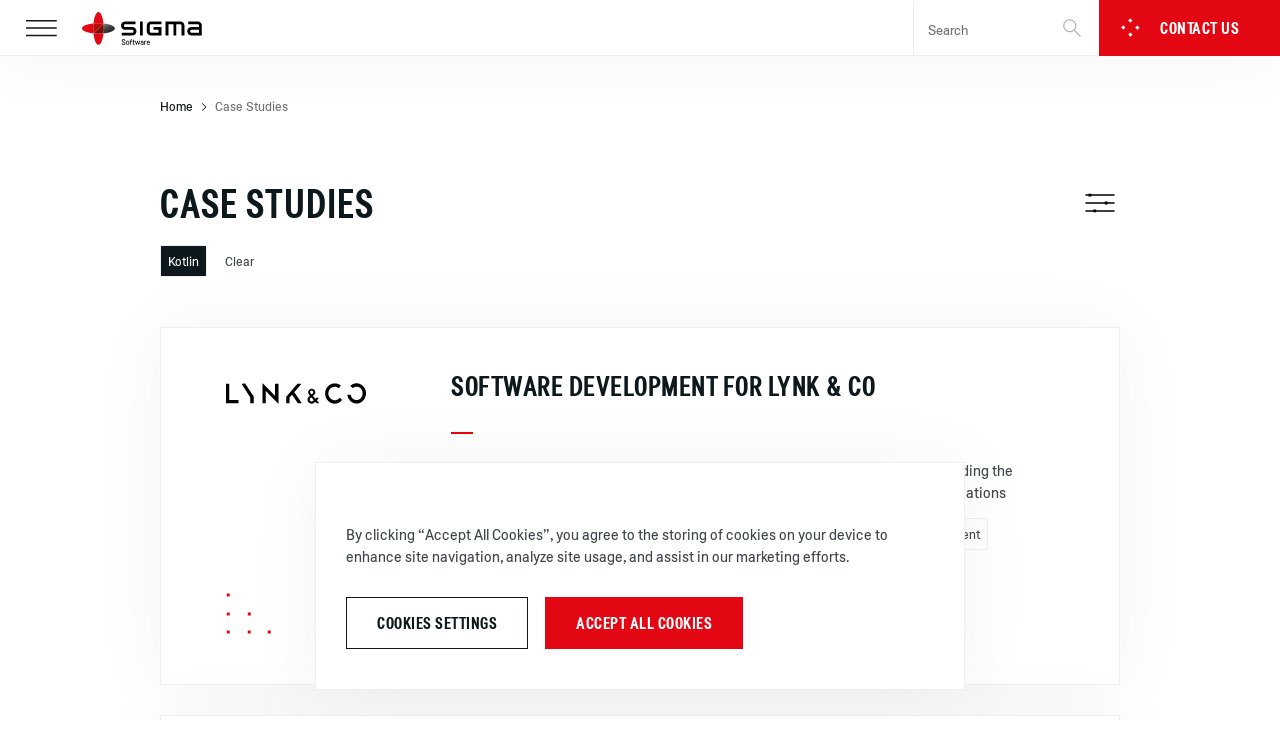

--- FILE ---
content_type: text/html; charset=UTF-8
request_url: https://sigma.software/case-studies?technology=kotlin
body_size: 11572
content:
<!DOCTYPE html><html lang=en-US><head><meta charset="UTF-8"><meta name="viewport" content="width=device-width, initial-scale=1.0, maximum-scale=5.0, minimum-scale=1.0"><title>Case Studies - Sigma Software</title><link rel=profile href=https://gmpg.org/xfn/11><link rel=pingback href=https://sigma.software/xmlrpc.php><link rel=dns-prefetch href=https://www.googletagmanager.com/ ><link href="https://www.googletagmanager.com/gtm.js?id=GTM-KPB7DCS" rel=preload as=script><link rel=preload href=https://cdn.sigma.software/wp-content/themes/ems3/build/project/fonts/Sigma_Sans_web/SigmaSansExtraCondensed-Bold.woff2 as=font type=font/woff2 crossorigin><link rel=preload href=https://cdn.sigma.software/wp-content/themes/ems3/build/project/fonts/Sigma_Sans_web/SigmaSans-Regular.woff2 as=font type=font/woff2 crossorigin><meta name='robots' content='noindex, nofollow'><style>img:is([sizes="auto" i], [sizes^="auto," i]){contain-intrinsic-size:3000px 1500px}</style><link rel=alternate hreflang=en href=https://sigma.software/case-studies><link rel=alternate hreflang=de href=https://sigma.software/de/case-studies><link rel=alternate hreflang=x-default href=https://sigma.software/case-studies><meta name="description" content="Detailed Sigma Software case studies in various industries for corporate customers, product houses, startups, or consulting companies."><meta property="og:locale" content="en_US"><meta property="og:type" content="article"><meta property="og:title" content="Case Studies"><meta property="og:description" content="Detailed Sigma Software case studies in various industries for corporate customers, product houses, startups, or consulting companies."><meta property="og:url" content="https://sigma.software/case-studies"><meta property="og:site_name" content="Sigma Software"><meta property="article:publisher" content="https://www.facebook.com/SIGMASOFTWAREGROUP/"><meta property="article:modified_time" content="2025-09-09T09:56:24+00:00"><meta property="og:image" content="https://cdn.sigma.software/wp-content/uploads/2025/03/Sigma-Software-IT-consulting@2x.png"><meta property="og:image:width" content="2400"><meta property="og:image:height" content="1260"><meta property="og:image:type" content="image/png"><meta name="twitter:card" content="summary_large_image"><meta name="twitter:site" content="@sigmaswgroup"> <script nonce=4baymDLvjSZ3laloZfZDVWhsD1kkLRm5  type=application/ld+json class=yoast-schema-graph>{"@context":"https://schema.org","@graph":[{"@type":"WebPage","@id":"https://sigma.software/case-studies","url":"https://sigma.software/case-studies","name":"Case Studies - Sigma Software","isPartOf":{"@id":"https://sigma.software/#website"},"datePublished":"2021-03-31T03:31:31+00:00","dateModified":"2025-09-09T09:56:24+00:00","description":"Detailed Sigma Software case studies in various industries for corporate customers, product houses, startups, or consulting companies.","inLanguage":"en-US","potentialAction":[{"@type":"ReadAction","target":["https://sigma.software/case-studies"]}]},{"@type":"WebSite","@id":"https://sigma.software/#website","url":"https://sigma.software/","name":"Sigma Software","description":"Custom Software Development Company","potentialAction":[{"@type":"SearchAction","target":{"@type":"EntryPoint","urlTemplate":"https://sigma.software/?s={search_term_string}"},"query-input":{"@type":"PropertyValueSpecification","valueRequired":true,"valueName":"search_term_string"}}],"inLanguage":"en-US"}]}</script> <style id=global-styles-inline-css>/*<![CDATA[*/:root{--wp--preset--aspect-ratio--square:1;--wp--preset--aspect-ratio--4-3:4/3;--wp--preset--aspect-ratio--3-4:3/4;--wp--preset--aspect-ratio--3-2:3/2;--wp--preset--aspect-ratio--2-3:2/3;--wp--preset--aspect-ratio--16-9:16/9;--wp--preset--aspect-ratio--9-16:9/16;--wp--preset--color--black:#000;--wp--preset--color--cyan-bluish-gray:#abb8c3;--wp--preset--color--white:#fff;--wp--preset--color--pale-pink:#f78da7;--wp--preset--color--vivid-red:#cf2e2e;--wp--preset--color--luminous-vivid-orange:#ff6900;--wp--preset--color--luminous-vivid-amber:#fcb900;--wp--preset--color--light-green-cyan:#7bdcb5;--wp--preset--color--vivid-green-cyan:#00d084;--wp--preset--color--pale-cyan-blue:#8ed1fc;--wp--preset--color--vivid-cyan-blue:#0693e3;--wp--preset--color--vivid-purple:#9b51e0;--wp--preset--gradient--vivid-cyan-blue-to-vivid-purple:linear-gradient(135deg,rgba(6,147,227,1) 0%,rgb(155,81,224) 100%);--wp--preset--gradient--light-green-cyan-to-vivid-green-cyan:linear-gradient(135deg,rgb(122,220,180) 0%,rgb(0,208,130) 100%);--wp--preset--gradient--luminous-vivid-amber-to-luminous-vivid-orange:linear-gradient(135deg,rgba(252,185,0,1) 0%,rgba(255,105,0,1) 100%);--wp--preset--gradient--luminous-vivid-orange-to-vivid-red:linear-gradient(135deg,rgba(255,105,0,1) 0%,rgb(207,46,46) 100%);--wp--preset--gradient--very-light-gray-to-cyan-bluish-gray:linear-gradient(135deg,rgb(238,238,238) 0%,rgb(169,184,195) 100%);--wp--preset--gradient--cool-to-warm-spectrum:linear-gradient(135deg,rgb(74,234,220) 0%,rgb(151,120,209) 20%,rgb(207,42,186) 40%,rgb(238,44,130) 60%,rgb(251,105,98) 80%,rgb(254,248,76) 100%);--wp--preset--gradient--blush-light-purple:linear-gradient(135deg,rgb(255,206,236) 0%,rgb(152,150,240) 100%);--wp--preset--gradient--blush-bordeaux:linear-gradient(135deg,rgb(254,205,165) 0%,rgb(254,45,45) 50%,rgb(107,0,62) 100%);--wp--preset--gradient--luminous-dusk:linear-gradient(135deg,rgb(255,203,112) 0%,rgb(199,81,192) 50%,rgb(65,88,208) 100%);--wp--preset--gradient--pale-ocean:linear-gradient(135deg,rgb(255,245,203) 0%,rgb(182,227,212) 50%,rgb(51,167,181) 100%);--wp--preset--gradient--electric-grass:linear-gradient(135deg,rgb(202,248,128) 0%,rgb(113,206,126) 100%);--wp--preset--gradient--midnight:linear-gradient(135deg,rgb(2,3,129) 0%,rgb(40,116,252) 100%);--wp--preset--font-size--small:13px;--wp--preset--font-size--medium:20px;--wp--preset--font-size--large:36px;--wp--preset--font-size--x-large:42px;--wp--preset--spacing--20:0.44rem;--wp--preset--spacing--30:0.67rem;--wp--preset--spacing--40:1rem;--wp--preset--spacing--50:1.5rem;--wp--preset--spacing--60:2.25rem;--wp--preset--spacing--70:3.38rem;--wp--preset--spacing--80:5.06rem;--wp--preset--shadow--natural:6px 6px 9px rgba(0, 0, 0, 0.2);--wp--preset--shadow--deep:12px 12px 50px rgba(0, 0, 0, 0.4);--wp--preset--shadow--sharp:6px 6px 0px rgba(0, 0, 0, 0.2);--wp--preset--shadow--outlined:6px 6px 0px -3px rgba(255, 255, 255, 1), 6px 6px rgba(0, 0, 0, 1);--wp--preset--shadow--crisp:6px 6px 0px rgba(0, 0, 0, 1)}:where(.is-layout-flex){gap:0.5em}:where(.is-layout-grid){gap:0.5em}body .is-layout-flex{display:flex}.is-layout-flex{flex-wrap:wrap;align-items:center}.is-layout-flex>:is(*,div){margin:0}body .is-layout-grid{display:grid}.is-layout-grid>:is(*,div){margin:0}:where(.wp-block-columns.is-layout-flex){gap:2em}:where(.wp-block-columns.is-layout-grid){gap:2em}:where(.wp-block-post-template.is-layout-flex){gap:1.25em}:where(.wp-block-post-template.is-layout-grid){gap:1.25em}.has-black-color{color:var(--wp--preset--color--black) !important}.has-cyan-bluish-gray-color{color:var(--wp--preset--color--cyan-bluish-gray) !important}.has-white-color{color:var(--wp--preset--color--white) !important}.has-pale-pink-color{color:var(--wp--preset--color--pale-pink) !important}.has-vivid-red-color{color:var(--wp--preset--color--vivid-red) !important}.has-luminous-vivid-orange-color{color:var(--wp--preset--color--luminous-vivid-orange) !important}.has-luminous-vivid-amber-color{color:var(--wp--preset--color--luminous-vivid-amber) !important}.has-light-green-cyan-color{color:var(--wp--preset--color--light-green-cyan) !important}.has-vivid-green-cyan-color{color:var(--wp--preset--color--vivid-green-cyan) !important}.has-pale-cyan-blue-color{color:var(--wp--preset--color--pale-cyan-blue) !important}.has-vivid-cyan-blue-color{color:var(--wp--preset--color--vivid-cyan-blue) !important}.has-vivid-purple-color{color:var(--wp--preset--color--vivid-purple) !important}.has-black-background-color{background-color:var(--wp--preset--color--black) !important}.has-cyan-bluish-gray-background-color{background-color:var(--wp--preset--color--cyan-bluish-gray) !important}.has-white-background-color{background-color:var(--wp--preset--color--white) !important}.has-pale-pink-background-color{background-color:var(--wp--preset--color--pale-pink) !important}.has-vivid-red-background-color{background-color:var(--wp--preset--color--vivid-red) !important}.has-luminous-vivid-orange-background-color{background-color:var(--wp--preset--color--luminous-vivid-orange) !important}.has-luminous-vivid-amber-background-color{background-color:var(--wp--preset--color--luminous-vivid-amber) !important}.has-light-green-cyan-background-color{background-color:var(--wp--preset--color--light-green-cyan) !important}.has-vivid-green-cyan-background-color{background-color:var(--wp--preset--color--vivid-green-cyan) !important}.has-pale-cyan-blue-background-color{background-color:var(--wp--preset--color--pale-cyan-blue) !important}.has-vivid-cyan-blue-background-color{background-color:var(--wp--preset--color--vivid-cyan-blue) !important}.has-vivid-purple-background-color{background-color:var(--wp--preset--color--vivid-purple) !important}.has-black-border-color{border-color:var(--wp--preset--color--black) !important}.has-cyan-bluish-gray-border-color{border-color:var(--wp--preset--color--cyan-bluish-gray) !important}.has-white-border-color{border-color:var(--wp--preset--color--white) !important}.has-pale-pink-border-color{border-color:var(--wp--preset--color--pale-pink) !important}.has-vivid-red-border-color{border-color:var(--wp--preset--color--vivid-red) !important}.has-luminous-vivid-orange-border-color{border-color:var(--wp--preset--color--luminous-vivid-orange) !important}.has-luminous-vivid-amber-border-color{border-color:var(--wp--preset--color--luminous-vivid-amber) !important}.has-light-green-cyan-border-color{border-color:var(--wp--preset--color--light-green-cyan) !important}.has-vivid-green-cyan-border-color{border-color:var(--wp--preset--color--vivid-green-cyan) !important}.has-pale-cyan-blue-border-color{border-color:var(--wp--preset--color--pale-cyan-blue) !important}.has-vivid-cyan-blue-border-color{border-color:var(--wp--preset--color--vivid-cyan-blue) !important}.has-vivid-purple-border-color{border-color:var(--wp--preset--color--vivid-purple) !important}.has-vivid-cyan-blue-to-vivid-purple-gradient-background{background:var(--wp--preset--gradient--vivid-cyan-blue-to-vivid-purple) !important}.has-light-green-cyan-to-vivid-green-cyan-gradient-background{background:var(--wp--preset--gradient--light-green-cyan-to-vivid-green-cyan) !important}.has-luminous-vivid-amber-to-luminous-vivid-orange-gradient-background{background:var(--wp--preset--gradient--luminous-vivid-amber-to-luminous-vivid-orange) !important}.has-luminous-vivid-orange-to-vivid-red-gradient-background{background:var(--wp--preset--gradient--luminous-vivid-orange-to-vivid-red) !important}.has-very-light-gray-to-cyan-bluish-gray-gradient-background{background:var(--wp--preset--gradient--very-light-gray-to-cyan-bluish-gray) !important}.has-cool-to-warm-spectrum-gradient-background{background:var(--wp--preset--gradient--cool-to-warm-spectrum) !important}.has-blush-light-purple-gradient-background{background:var(--wp--preset--gradient--blush-light-purple) !important}.has-blush-bordeaux-gradient-background{background:var(--wp--preset--gradient--blush-bordeaux) !important}.has-luminous-dusk-gradient-background{background:var(--wp--preset--gradient--luminous-dusk) !important}.has-pale-ocean-gradient-background{background:var(--wp--preset--gradient--pale-ocean) !important}.has-electric-grass-gradient-background{background:var(--wp--preset--gradient--electric-grass) !important}.has-midnight-gradient-background{background:var(--wp--preset--gradient--midnight) !important}.has-small-font-size{font-size:var(--wp--preset--font-size--small) !important}.has-medium-font-size{font-size:var(--wp--preset--font-size--medium) !important}.has-large-font-size{font-size:var(--wp--preset--font-size--large) !important}.has-x-large-font-size{font-size:var(--wp--preset--font-size--x-large) !important}:where(.wp-block-post-template.is-layout-flex){gap:1.25em}:where(.wp-block-post-template.is-layout-grid){gap:1.25em}:where(.wp-block-columns.is-layout-flex){gap:2em}:where(.wp-block-columns.is-layout-grid){gap:2em}:root :where(.wp-block-pullquote){font-size:1.5em;line-height:1.6}/*]]>*/</style><link rel=stylesheet id=wpml-menu-item-0-css href='https://cdn.sigma.software/wp-content/plugins/sitepress-multilingual-cms/templates/language-switchers/menu-item/style.min.css?ver=1' media=all><link rel=stylesheet id=genericons-css href='https://cdn.sigma.software/wp-content/themes/ems3/build/project/project.min.css?ver=1769094058' media=all> <script nonce=4baymDLvjSZ3laloZfZDVWhsD1kkLRm5  id=wpml-cookie-js-extra>var wpml_cookies={"wp-wpml_current_language":{"value":"en","expires":1,"path":"\/"}};var wpml_cookies={"wp-wpml_current_language":{"value":"en","expires":1,"path":"\/"}};</script> <script nonce=4baymDLvjSZ3laloZfZDVWhsD1kkLRm5  src="https://cdn.sigma.software/wp-content/plugins/sitepress-multilingual-cms/res/js/cookies/language-cookie.js?ver=476000" id=wpml-cookie-js defer data-wp-strategy=defer></script> <script nonce=4baymDLvjSZ3laloZfZDVWhsD1kkLRm5  src="https://cdn.sigma.software/wp-content/themes/ems3/js/gtm.js?ver=6.8.1" id=gtmjs-js async data-wp-strategy=async></script> <link rel=https://api.w.org/ href=https://sigma.software/wp-json/ ><link rel=alternate title=JSON type=application/json href=https://sigma.software/wp-json/wp/v2/pages/441><link rel=EditURI type=application/rsd+xml title=RSD href=https://sigma.software/xmlrpc.php?rsd><link rel=alternate title="oEmbed (JSON)" type=application/json+oembed href="https://sigma.software/wp-json/oembed/1.0/embed?url=https%3A%2F%2Fsigma.software%2Fcase-studies"><link rel=alternate title="oEmbed (XML)" type=text/xml+oembed href="https://sigma.software/wp-json/oembed/1.0/embed?url=https%3A%2F%2Fsigma.software%2Fcase-studies&#038;format=xml"><meta name="generator" content="WPML ver:4.7.6 stt:1,3;"> <script nonce=4baymDLvjSZ3laloZfZDVWhsD1kkLRm5  type=application/ld+json>{"@context":"https://schema.org","@type":"BreadcrumbList","itemListElement":[{"@type":"ListItem","position":1,"name":"Home","item":"https://sigma.software"},{"@type":"ListItem","position":2,"name":"Case Studies"}]}</script><link rel=icon href=https://cdn.sigma.software/wp-content/uploads/2021/03/cropped-sigma-favicon-1-32x32.png sizes=32x32><link rel=icon href=https://cdn.sigma.software/wp-content/uploads/2021/03/cropped-sigma-favicon-1-192x192.png sizes=192x192><link rel=apple-touch-icon href=https://cdn.sigma.software/wp-content/uploads/2021/03/cropped-sigma-favicon-1-180x180.png><meta name="msapplication-TileImage" content="https://cdn.sigma.software/wp-content/uploads/2021/03/cropped-sigma-favicon-1-270x270.png"> <script nonce=4baymDLvjSZ3laloZfZDVWhsD1kkLRm5  type=application/ld+json>{"@context":"https://schema.org","@type":"ItemList","name":"Case Studies","url":"https://sigma.software/case-studies","itemListElement":[{"@type":"ListItem","position":1,"name":"Software Development for Lynk &#038; Co","url":"https://sigma.software/case-studies/software-development-for-lynk-co"},{"@type":"ListItem","position":2,"name":"Educational Social Media App Development for Mindvalley","url":"https://sigma.software/case-studies/mindvalley"},{"@type":"ListItem","position":3,"name":"Custom Church App Development","url":"https://sigma.software/case-studies/custom-church-app-development"}]}</script> <style id=wp-custom-css>.section-expertise
a{color:inherit}.section-hero .container-lg{z-index:2}.section-hero-simple .hero-logo-title{font-weight:400 !important}.hero-links{padding-left:20px}.about-us-page.slug-sigma-software-vertex  .section-quote-inner::before,.section-quote-inner::after{content:none !important}.wpml-ls-current-language
a{pointer-events:none}</style><noscript><style>.simplebar-content-wrapper{overflow:auto}.noscript{color:#0D181C;margin:6rem auto;z-index:1000000}.noscript::after{transition-duration: .5s;content:'';position:fixed;top:0;left:0;height:100vh;width:100%;background-color:rgba(255,255,255,.95);z-index:10000;display:flex;justify-content:center;align-items:center}.noscript
.h2{text-align:center;z-index:10001;position:relative}.page-preloader::before{display:none}</style></noscript></head><body class="wp-singular page-template page-template-template-archive-case-studies page-template-template-archive-case-studies-php page page-id-441 wp-theme-ems3 case-studies-page"><noscript><iframe src="https://www.googletagmanager.com/ns.html?id=GTM-KPB7DCS" height=0 width=0 style=display:none;visibility:hidden></iframe></noscript><div class=general-wrapper><header class=sigma-header><nav class="navbar navbar-expand-xl"><div class=navbar-box><button class=navbar-toggler type=button data-toggle=collapse data-target=#navbarSupportedContent aria-controls=navbarSupportedContent aria-expanded=false aria-label="Toggle navigation"><span class=navbar-toggler-icon></span></button><a class=navbar-brand href=https://sigma.software/ ><img fetchpriority=low loading=lazy src=https://cdn.sigma.software/wp-content/themes/ems3/build/project/images/sigma-software-logo.svg width=120 height=34 alt="Sigma Software logo"></a></div><div class="collapse navbar-collapse" id=navbarSupportedContent><div class=d-md-none id=searchMobile><form class="header-search form-inline"><input class=form-control type=search placeholder=Search aria-label=Search><button class=header-search-button-x type=reset><svg class="s-icon close-icon" width=32 height=32 viewBox="0 0 32 32"> <use xlink:href=" https://sigma.software/wp-content/themes/ems3/build/project/images/svg-icons/sprite.svg#close-icon"></use> </svg></button><button class="header-search-button btn" type=submit><svg class="s-icon search-icon" width=32 height=32 viewBox="0 0 32 32"> <use xlink:href=https://sigma.software/wp-content/themes/ems3/build/project/images/svg-icons/sprite.svg#search-icon></use> </svg></button></form></div><ul class="navbar-nav mr-auto"><li id=menu-item-174 class="menu-item menu-item-type-custom menu-item-object-custom menu-item-174 dropdown has-megamenu nav-item"><a href=/services class="nav-link dropdown-toggle" role=button data-toggle=dropdown aria-haspopup=true aria-expanded=false id=navbarDropdown1><span class="d-none d-md-inline-block">Services</span><div class="h2 d-md-none">Services</div></a><a class="direct-link d-md-none" href=/services title><svg class="s-icon big-arrow-icon" width=40 height=40 viewBox="0 0 40 40"> <use xlink:href=https://sigma.software/wp-content/themes/ems3/build/project/images/svg-icons/sprite.svg#big-arrow-icon></use> </svg></a><div class="dropdown-menu megamenu" aria-labelledby=navbarDropdown1><div class=row><div class=col-md-auto><div class=megamenu-col><div class="h3 col-title heading-underline">Software Development</div><ul><li><a href=/services/product-development class="megamenu-link ">Product Development</a></li><li><a href=/services/app-development-services class="megamenu-link ">Application Development</a></li><li><a href=/landing/dedicated-software-development-team/ class="megamenu-link ">Dedicated Teams</a></li><li><a href=/services/devops-consulting class="megamenu-link ">DevOps Consulting</a></li><li><a href=/services/embedded-and-iot class="megamenu-link ">Embedded and IoT</a></li></ul></div></div><div class=col-md-auto><div class=megamenu-col><div class="h3 col-title heading-underline">Design-Quality-Complianсe</div><ul><li><a href=/services/ui-ux-design class="megamenu-link ">UI/UX Design</a></li><li><a href=/services/website-design-development-services class="megamenu-link ">Website Design &amp; Development</a></li><li><a href=/services/software-testing class="megamenu-link ">Software Testing</a></li><li><a href=/services/cybersecurity-consulting-services class="megamenu-link ">Cybersecurity Services</a></li><li><a href=/services/regulatory-compliance-consulting class="megamenu-link ">Regulatory Compliance Consulting</a></li></ul></div></div><div class=col-md-auto><div class=megamenu-col><div class="h3 col-title heading-underline">Special Services</div><ul><li><a href=/solutions/ai-solutions class="megamenu-link ">AI Solutions &amp; Services</a></li><li><a href=/services/legacy-modernization-and-migration class="megamenu-link ">Modernization and Migration</a></li><li><a href=/services/big-data-analytics-consulting-services class="megamenu-link ">Data Analytics Consulting</a></li><li><a href=/industries/blockchain-consulting-services class="megamenu-link ">Blockchain</a></li><li><a href=/about/startups class="megamenu-link ">Development for Startups</a></li></ul></div></div><div class="col d-none d-xl-block"><div class=megamenu-info-col><p>Choose from 40+ services designed to address a wide range of your technology-related business needs from dedicated development center establishment to R&amp;D and digital transformation consulting. <br> <br> We combine decades of experience, tried-and-proven delivery processes, and deep tech expertise to deliver superior services worldwide.</p></div></div></div></div></li> <li id=menu-item-170 class="menu-item menu-item-type-custom menu-item-object-custom menu-item-170 dropdown has-megamenu nav-item"><a href=/solutions class="nav-link dropdown-toggle" role=button data-toggle=dropdown aria-haspopup=true aria-expanded=false id=navbarDropdown2><span class="d-none d-md-inline-block">Solutions</span><div class="h2 d-md-none">Solutions</div></a><a class="direct-link d-md-none" href=/solutions title><svg class="s-icon big-arrow-icon" width=40 height=40 viewBox="0 0 40 40"> <use xlink:href=https://sigma.software/wp-content/themes/ems3/build/project/images/svg-icons/sprite.svg#big-arrow-icon></use> </svg></a><div class="dropdown-menu megamenu" aria-labelledby=navbarDropdown2><div class=row><div class=col-md-auto><div class=megamenu-col><ul><li><a href=/solutions/advertising-solutions class="megamenu-link ">Advertising Solutions</a></li><li><a href=/solutions/aftermarket-solutions-development-integration class="megamenu-link ">Aftermarket Solutions</a></li><li><a href=/solutions/bi-and-big-data class="megamenu-link ">BI and Big Data</a></li><li><a href=/services/ecosystem-enablement-smart-matchmaking-solutions class="megamenu-link ">Ecosystem &amp; Matchmaking Solutions</a></li></ul></div></div><div class=col-md-auto><div class=megamenu-col><ul><li><a href=/solutions/digital-banking-solutions-fintech class="megamenu-link ">Digital Banking and FinTech</a></li><li><a href=/solutions/custom-e-commerce-solutions class="megamenu-link ">E-commerce</a></li><li><a href=/solutions/custom-e-learning-development class="megamenu-link ">E-Learning</a></li></ul></div></div><div class=col-md-auto><div class=megamenu-col><ul><li><a href=https://sigma.software/solutions/iot-development-integration-services class="megamenu-link ">IoT Development &amp; Integration Services</a></li><li><a href=/services/custom-mobile-app-development class="megamenu-link ">Mobile Solutions</a></li><li><a href=/services/support-maintenance class="megamenu-link ">Support &amp; Maintenance</a></li></ul></div></div><div class="col d-none d-xl-block"><div class=megamenu-info-col><p>We deliver turn-key IT solutions that help you efficiently cope with existing business challenges, transform the way you do business, and outperform your competitors. <br> <br> You can always be sure you get the solution that addresses your business needs in the best possible way: be it custom solutions built from scratch using our 20-years’ experience and modern tech stack, or the ones developed on top of 25+ innovative products and platforms from our partners.</p></div></div></div></div></li> <li id=menu-item-172 class="menu-item menu-item-type-custom menu-item-object-custom menu-item-172 dropdown has-megamenu nav-item"><a href=/industries class="nav-link dropdown-toggle" role=button data-toggle=dropdown aria-haspopup=true aria-expanded=false id=navbarDropdown3><span class="d-none d-md-inline-block">Industries</span><div class="h2 d-md-none">Industries</div></a><a class="direct-link d-md-none" href=/industries title><svg class="s-icon big-arrow-icon" width=40 height=40 viewBox="0 0 40 40"> <use xlink:href=https://sigma.software/wp-content/themes/ems3/build/project/images/svg-icons/sprite.svg#big-arrow-icon></use> </svg></a><div class="dropdown-menu megamenu" aria-labelledby=navbarDropdown3><div class=row><div class=col-md-auto><div class=megamenu-col><ul><li><a href=/industries/automotive-industry class="megamenu-link ">Automotive</a></li><li><a href=/industries/aviation-industry class="megamenu-link ">Aviation</a></li><li><a href=/industries/construction-real-estate class="megamenu-link ">Construction/Real Estate</a></li><li><a href=https://sigma.software/services/digital-manufacturing-solutions class="megamenu-link ">Manufacturing</a></li></ul></div></div><div class=col-md-auto><div class=megamenu-col><ul><li><a href=/industries/custom-software-for-defense class="megamenu-link ">Defense</a></li><li><a href=/industries/financial-services-technology-consulting class="megamenu-link ">Finance and Banking</a></li><li><a href=/industries/healthcare class="megamenu-link ">Healthcare</a></li></ul></div></div><div class=col-md-auto><div class=megamenu-col><ul><li><a href=/landing/gambling/ class="megamenu-link ">iGaming</a></li><li><a href=/industries/media-advertising class="megamenu-link ">Media/Advertising</a></li><li><a href=/industries/logistics-software-development-company class="megamenu-link ">Logistics/Transportation</a></li></ul></div></div><div class="col d-none d-xl-block"><div class=megamenu-info-col><p>Rely on our subject matter experts who speak your business language and are well aware of your industry specifics, best practices, standards, and regulations.<br> <br> We will help you both cope with typical industry challenges and find non-conventional ways to increase your business efficiency.</p></div></div></div></div></li> <li id=menu-item-171 class="menu-item menu-item-type-custom menu-item-object-custom menu-item-171 nav-item"><div class=nav-link><span class="d-none d-md-inline-block"><a href=/case-studies>Case Studies</a></span><div class="h2 d-md-none">Case Studies</div></div><a class="direct-link d-md-none" href=/case-studies title><svg class="s-icon big-arrow-icon" width=40 height=40 viewBox="0 0 40 40"> <use xlink:href=https://sigma.software/wp-content/themes/ems3/build/project/images/svg-icons/sprite.svg#big-arrow-icon></use> </svg></a></li> <li id=menu-item-16361 class="menu-item menu-item-type-custom menu-item-object-custom menu-item-16361 nav-item"><div class=nav-link><span class="d-none d-md-inline-block"><a href=https://sigma.software/insights>Insights</a></span><div class="h2 d-md-none">Insights</div></div><a class="direct-link d-md-none" href=https://sigma.software/insights title><svg class="s-icon big-arrow-icon" width=40 height=40 viewBox="0 0 40 40"> <use xlink:href=https://sigma.software/wp-content/themes/ems3/build/project/images/svg-icons/sprite.svg#big-arrow-icon></use> </svg></a></li> <li id=menu-item-175 class="menu-item menu-item-type-custom menu-item-object-custom menu-item-175 dropdown has-megamenu nav-item"><a href=/about class="nav-link dropdown-toggle" role=button data-toggle=dropdown aria-haspopup=true aria-expanded=false id=navbarDropdown6><span class="d-none d-md-inline-block">About</span><div class="h2 d-md-none">About</div></a><a class="direct-link d-md-none" href=/about title><svg class="s-icon big-arrow-icon" width=40 height=40 viewBox="0 0 40 40"> <use xlink:href=https://sigma.software/wp-content/themes/ems3/build/project/images/svg-icons/sprite.svg#big-arrow-icon></use> </svg></a><div class="dropdown-menu megamenu" aria-labelledby=navbarDropdown6><div class=row><div class=col-md-auto><div class=megamenu-col><div class="h3 col-title heading-underline">Company</div><ul><li><a href=/about/history-and-mission class="megamenu-link ">Company Overview</a></li><li><a href=/about/management-team class="megamenu-link ">Management Team</a></li><li><a href=/about/our-offices-and-contacts class="megamenu-link ">Our Offices and Contacts</a></li><li><a href=/about/sigma-software-group-ecosystem class="megamenu-link ">Sigma Software Ecosystem</a></li></ul></div></div><div class=col-md-auto><div class=megamenu-col><div class="h3 col-title heading-underline">Member Companies</div><ul><li><a href=https://university.sigma.software/en/ class="megamenu-link ">Sigma Software University</a></li><li><a href=https://labs.sigma.software/ class="megamenu-link ">Sigma Software Labs</a></li><li><a href=/about/sigma-software-vertex class="megamenu-link ">Sigma Software Vertex</a></li><li><a href=https://eventyr.pro/ class="megamenu-link ">Eventyr</a></li></ul></div></div><div class=col-md-auto><div class=megamenu-col><div class="h3 col-title heading-underline">Network</div><ul><li><a href=/about/partners-and-products class="megamenu-link ">Partners &amp; Products</a></li><li><a href=/about/clients-testimonials class="megamenu-link ">Clients &amp; Testimonials</a></li><li><a href=/about/csr class="megamenu-link ">Corporate Social Responsibility</a></li><li><a href=/about/media class="megamenu-link ">Corporate News</a></li></ul></div></div></div></div></li> <li id=menu-item-166 class="menu-item menu-item-type-custom menu-item-object-custom menu-item-166 nav-item"><div class=nav-link><span class="d-none d-md-inline-block"><a target=_blank rel="noopener noreferrer" href=https://career.sigma.software/ >Career</a></span><div class="h2 d-md-none">Career</div></div><a class="direct-link d-md-none" href=https://career.sigma.software/ title><svg class="s-icon big-arrow-icon" width=40 height=40 viewBox="0 0 40 40"> <use xlink:href=https://sigma.software/wp-content/themes/ems3/build/project/images/svg-icons/sprite.svg#big-arrow-icon></use> </svg></a></li> <li id=menu-item-wpml-ls-2-en class="menu-item wpml-ls-slot-2 wpml-ls-item wpml-ls-item-en wpml-ls-current-language wpml-ls-menu-item wpml-ls-first-item menu-item-type-wpml_ls_menu_item menu-item-object-wpml_ls_menu_item menu-item-wpml-ls-2-en nav-item"><a title="Switch to En" href=https://sigma.software/case-studies class=nav-link><span class=language-switcher-content><span class=wpml-ls-native lang=en>En</span></span></a></li> <li id=menu-item-wpml-ls-2-de class="menu-item wpml-ls-slot-2 wpml-ls-item wpml-ls-item-de wpml-ls-menu-item wpml-ls-last-item menu-item-type-wpml_ls_menu_item menu-item-object-wpml_ls_menu_item menu-item-wpml-ls-2-de nav-item"><a title="Switch to De" href=https://sigma.software/de/case-studies class=nav-link><span class=language-switcher-content><span class=wpml-ls-native lang=de>De</span></span></a></li></ul></div></nav><div class=header-actions><div class="d-none d-md-flex" id=searchDesktop data-title=Search> <script nonce=4baymDLvjSZ3laloZfZDVWhsD1kkLRm5  async src="https://cse.google.com/cse.js?cx=231736d2d7d2d5674"></script> <div class=gcse-search></div></div> <button type=button class="btn btn-primary header-contact-button" data-toggle=modal data-target=#contactUsModal> <span class="d-none d-md-inline-block pr-3" aria-hidden=true> <svg class="s-icon diamonds" width=20 height=19 viewBox="0 0 20 19"> <use xlink:href=https://sigma.software/wp-content/themes/ems3/build/project/images/svg-icons/sprite.svg#diamonds></use> </svg> </span> Contact us	</button></div></header><div class="modal fade" id=contactUsModal tabindex=-1 role=dialog><div class="modal-dialog modal-lg" role=document><div class=modal-content><div class=modal-header><div class=tab-headers><div class="h2 modal-title tab-header">Contact us</div><div class="h2 modal-title tab-header">Our offices</div> <button type=button class=close data-dismiss=modal aria-label=Close> <span aria-hidden=true> <svg class="s-icon close-icon" width=32 height=32 viewBox="0 0 32 32"> <use xlink:href=https://sigma.software/wp-content/themes/ems3/build/project/images/svg-icons/sprite.svg#close-icon></use> </svg> </span> </button></div></div><div class=modal-body><div class=tab-content><div class="tab-pane form-tab"><p class="text-center form-tab-title">Thank you for reaching out to Sigma Software!<br> Please fill the form below. Our team will contact you shortly.</p></div><div class=tab-pane><p class=text-center><span>Sigma Software has offices in multiple locations in Europe, Northern America, Asia, and Latin America.</span></p><div class=items><div class=item><div id=content-usa class=content> <img src=https://cdn.sigma.software/wp-content/themes/ems3/build/project/images/offices/flags/usa.svg loading=lazy alt=USA><p>USA</p></div><div id=office-link-wrapper-usa class=office-link-wrapper> <a target=_blank href=https://sigma.software/about/our-offices-and-contacts/usa> Go to locations </a></div></div><div class=item><div id=content-sweden class=content> <img src=https://cdn.sigma.software/wp-content/themes/ems3/build/project/images/offices/flags/sweden.svg loading=lazy alt=Sweden><p>Sweden</p></div><div id=office-link-wrapper-sweden class=office-link-wrapper> <a target=_blank href=https://sigma.software/about/our-offices-and-contacts/sweden> Go to locations </a></div></div><div class=item><div id=content-germany class=content> <img src=https://cdn.sigma.software/wp-content/themes/ems3/build/project/images/offices/flags/germany.svg loading=lazy alt=Germany><p>Germany</p></div><div id=office-link-wrapper-germany class=office-link-wrapper> <a target=_blank href=https://sigma.software/about/our-offices-and-contacts/germany> Go to locations </a></div></div><div class=item><div id=content-uk class=content> <img src=https://cdn.sigma.software/wp-content/themes/ems3/build/project/images/offices/flags/uk.svg loading=lazy alt=UK><p>UK</p></div><div id=office-link-wrapper-uk class=office-link-wrapper> <a target=_blank href=https://sigma.software/about/our-offices-and-contacts/uk> Go to locations </a></div></div><div class=item><div id=content-canada class=content> <img src=https://cdn.sigma.software/wp-content/themes/ems3/build/project/images/offices/flags/canada.svg loading=lazy alt=Canada><p>Canada</p></div><div id=office-link-wrapper-canada class=office-link-wrapper> <a target=_blank href=https://sigma.software/about/our-offices-and-contacts/canada> Go to locations </a></div></div><div class=item><div id=content-israel class=content> <img src=https://cdn.sigma.software/wp-content/themes/ems3/build/project/images/offices/flags/israel.svg loading=lazy alt=Israel><p>Israel</p></div><div id=office-link-wrapper-israel class=office-link-wrapper> <a target=_blank href=https://sigma.software/about/our-offices-and-contacts/israel> Go to locations </a></div></div><div class=item><div id=content-singapore class=content> <img src=https://cdn.sigma.software/wp-content/themes/ems3/build/project/images/offices/flags/singapore.svg loading=lazy alt=Singapore><p>Singapore</p></div><div id=office-link-wrapper-singapore class=office-link-wrapper> <a target=_blank href=https://sigma.software/about/our-offices-and-contacts/singapore> Go to locations </a></div></div><div class=item><div id=content-uae class=content> <img src=https://cdn.sigma.software/wp-content/themes/ems3/build/project/images/offices/flags/uae.svg loading=lazy alt=UAE><p>UAE</p></div><div id=office-link-wrapper-uae class=office-link-wrapper> <a target=_blank href=https://sigma.software/about/our-offices-and-contacts/uae> Go to locations </a></div></div><div class=item><div id=content-australia class=content> <img src=https://cdn.sigma.software/wp-content/themes/ems3/build/project/images/offices/flags/australia.svg loading=lazy alt=Australia><p>Australia</p></div><div id=office-link-wrapper-australia class=office-link-wrapper> <a target=_blank href=https://sigma.software/about/our-offices-and-contacts/australia> Go to locations </a></div></div><div class=item><div id=content-austria class=content> <img src=https://cdn.sigma.software/wp-content/themes/ems3/build/project/images/offices/flags/austria.svg loading=lazy alt=Austria><p>Austria</p></div><div id=office-link-wrapper-austria class=office-link-wrapper> <a target=_blank href=https://sigma.software/about/our-offices-and-contacts/austria> Go to locations </a></div></div><div class=item><div id=content-ukraine class=content> <img src=https://cdn.sigma.software/wp-content/themes/ems3/build/project/images/offices/flags/ukraine.svg loading=lazy alt=Ukraine><p>Ukraine</p></div><div id=office-link-wrapper-ukraine class=office-link-wrapper> <a target=_blank href=https://sigma.software/about/our-offices-and-contacts/ukraine> Go to locations </a></div></div><div class=item><div id=content-poland class=content> <img src=https://cdn.sigma.software/wp-content/themes/ems3/build/project/images/offices/flags/poland.svg loading=lazy alt=Poland><p>Poland</p></div><div id=office-link-wrapper-poland class=office-link-wrapper> <a target=_blank href=https://sigma.software/about/our-offices-and-contacts/poland> Go to locations </a></div></div><div class=item><div id=content-argentina class=content> <img src=https://cdn.sigma.software/wp-content/themes/ems3/build/project/images/offices/flags/argentina.svg loading=lazy alt=Argentina><p>Argentina</p></div><div id=office-link-wrapper-argentina class=office-link-wrapper> <a target=_blank href=https://sigma.software/about/our-offices-and-contacts/argentina> Go to locations </a></div></div><div class=item><div id=content-brazil class=content> <img src=https://cdn.sigma.software/wp-content/themes/ems3/build/project/images/offices/flags/brazil.svg loading=lazy alt=Brazil><p>Brazil</p></div><div id=office-link-wrapper-brazil class=office-link-wrapper> <a target=_blank href=https://sigma.software/about/our-offices-and-contacts/brazil> Go to locations </a></div></div><div class=item><div id=content-bulgaria class=content> <img src=https://cdn.sigma.software/wp-content/themes/ems3/build/project/images/offices/flags/bulgaria.svg loading=lazy alt=Bulgaria><p>Bulgaria</p></div><div id=office-link-wrapper-bulgaria class=office-link-wrapper> <a target=_blank href=https://sigma.software/about/our-offices-and-contacts/bulgaria> Go to locations </a></div></div><div class=item><div id=content-colombia class=content> <img src=https://cdn.sigma.software/wp-content/themes/ems3/build/project/images/offices/flags/colombia.svg loading=lazy alt=Colombia><p>Colombia</p></div><div id=office-link-wrapper-colombia class=office-link-wrapper> <a target=_blank href=https://sigma.software/about/our-offices-and-contacts/colombia> Go to locations </a></div></div><div class=item><div id=content-czech-republic class=content> <img src=https://cdn.sigma.software/wp-content/themes/ems3/build/project/images/offices/flags/czech-republic.svg loading=lazy alt="Czech Republic"><p>Czech Republic</p></div><div id=office-link-wrapper-czech-republic class=office-link-wrapper> <a target=_blank href=https://sigma.software/about/our-offices-and-contacts/czech-republic> Go to locations </a></div></div><div class=item><div id=content-hungary class=content> <img src=https://cdn.sigma.software/wp-content/themes/ems3/build/project/images/offices/flags/hungary.svg loading=lazy alt=Hungary><p>Hungary</p></div><div id=office-link-wrapper-hungary class=office-link-wrapper> <a target=_blank href=https://sigma.software/about/our-offices-and-contacts/hungary> Go to locations </a></div></div><div class=item><div id=content-mexico class=content> <img src=https://cdn.sigma.software/wp-content/themes/ems3/build/project/images/offices/flags/mexico.svg loading=lazy alt=Mexico><p>Mexico</p></div><div id=office-link-wrapper-mexico class=office-link-wrapper> <a target=_blank href=https://sigma.software/about/our-offices-and-contacts/mexico> Go to locations </a></div></div><div class=item><div id=content-portugal class=content> <img src=https://cdn.sigma.software/wp-content/themes/ems3/build/project/images/offices/flags/portugal.svg loading=lazy alt=Portugal><p>Portugal</p></div><div id=office-link-wrapper-portugal class=office-link-wrapper> <a target=_blank href=https://sigma.software/about/our-offices-and-contacts/portugal> Go to locations </a></div></div><div class=item><div id=content-romania class=content> <img src=https://cdn.sigma.software/wp-content/themes/ems3/build/project/images/offices/flags/romania.svg loading=lazy alt=Romania><p>Romania</p></div><div id=office-link-wrapper-romania class=office-link-wrapper> <a target=_blank href=https://sigma.software/about/our-offices-and-contacts/romania> Go to locations </a></div></div><div class=item><div id=content-uzbekistan class=content> <img src=https://cdn.sigma.software/wp-content/themes/ems3/build/project/images/offices/flags/uzbekistan.svg loading=lazy alt=Uzbekistan><p>Uzbekistan</p></div><div id=office-link-wrapper-uzbekistan class=office-link-wrapper> <a target=_blank href=https://sigma.software/about/our-offices-and-contacts/uzbekistan> Go to locations </a></div></div></div></div></div></div></div></div></div> <script nonce=4baymDLvjSZ3laloZfZDVWhsD1kkLRm5 >document.addEventListener("DOMContentLoaded",function(){const headers=document.querySelectorAll(".tab-header");const panes=document.querySelectorAll(".tab-pane");headers.forEach((header,index)=>{header.addEventListener("click",function(){panes.forEach(pane=>{pane.style.display="none";});headers.forEach(header=>{header.classList.remove("active");});panes[index].style.display="block";header.classList.add("active");});});panes[0].style.display="block";headers[0].classList.add("active");});</script> <div class="modal fade filters-modal" id=filtersModal tabindex=-1 role=dialog><div class="modal-dialog modal-lg" role=document><div class=modal-content><div class=modal-header> <button type=button class=close data-dismiss=modal aria-label=Close> <span aria-hidden=true> <svg class="s-icon close-icon" width=32 height=32 viewBox="0 0 32 32"> <use xlink:href=https://sigma.software/wp-content/themes/ems3/build/project/images/svg-icons/sprite.svg#close-icon></use> </svg> </span> </button></div><div class="modal-body loading"></div><div class="modal-footer no-footer"></div></div></div></div><main><div class="breadcrumb-box "><div class="container-md px-md-0"><nav aria-label=breadcrumb><ol class=breadcrumb> <li class=breadcrumb-item> <a href=https://sigma.software> Home </a> </li><li class="breadcrumb-item active" aria-current=page> Case Studies </li></ol></nav></div></div><section class="section section-case-studies-list"><div class="container-md px-md-0"><div class="section-heading fadeInUp delay02"><h1 class="h1">Case Studies</h1> <button id=show-filter-btn class="btn-icon btn-icon-filter" aria-label="Open filter" aria-controls=filter aria-expanded=false > <svg class="s-icon diamonds" width=20 height=19 viewBox="0 0 20 19"> <use xlink:href=https://sigma.software/wp-content/themes/ems3/build/project/images/svg-icons/sprite.svg#icons-dark-filter-icon></use> </svg> </button><div class="tags-choosen "><ul class=tag-list> <li class="tag-item "><a class="tag-link small-text tag-link_active flush-current-tag-js" href=# title aria-label>Kotlin</a> </li> <li class="tag-item "><button class="tag-link tag-link-text small-text flush-current-tag-js" aria-label>Clear</button></li></ul></div></div><ul class="case-studies-list fadeInUp delay02"> <li class=case-study-item data-max-page=1><div class=case-study-item-left><div class=case-study-item-img> <img src=https://cdn.sigma.software/wp-content/themes/ems3/build/project/images/clients/logo/clients-logo-lynk-and-co-left-black.svg loading=lazy width=160 height=50 alt="lynk-and-co logo"></div><div class=case-study-item-dots> <svg class="dots dots-22-1" width=45 height=41 viewBox="0 0 45 41"> <use xlink:href=https://sigma.software/wp-content/themes/ems3/build/project/images/dots/sprite-dots.svg#dots-22-1></use> </svg></div></div><div class=case-study-item-right><h2 class="case-study-item-title heading-underline"> <a class=case-study-item-link href=https://sigma.software/case-studies/software-development-for-lynk-co>Software Development for Lynk &#038; Co</a></h2><div class=case-study-item-text><p> Sigma Software has been a reliable technology partner on several projects, including the development of a vehicle warranty processing system and 5 tailored in-car applications</p></div><ul class="tag-list tag-list_expandable links-list"> <li class=tag-item> <a class="tag-link small-text " href="https://sigma.software/case-studies?industry=automotive" title=#Automotive data-taxonomy=case-studies-industry data-term=automotive aria-label>#Automotive </a> </li> <li class=tag-item> <a class="tag-link small-text " href="https://sigma.software/case-studies?country=sweden" title=#Sweden data-taxonomy=case-studies-country data-term=sweden aria-label>#Sweden </a> </li> <li class=tag-item> <a class="tag-link small-text " href="https://sigma.software/case-studies?solution=mobile-solutions" title="#Mobile Solutions" data-taxonomy=case-studies-solution data-term=mobile-solutions aria-label>#Mobile Solutions </a> </li> <li class=tag-item> <a class="tag-link small-text " href="https://sigma.software/case-studies?solution=business-systems" title="#Business Systems" data-taxonomy=case-studies-solution data-term=business-systems aria-label>#Business Systems </a> </li> <li class=tag-item> <a class="tag-link small-text " href="https://sigma.software/case-studies?solution=infotainment" title=#Infotainment data-taxonomy=case-studies-solution data-term=infotainment aria-label>#Infotainment </a> </li> <li class=tag-item> <a class="tag-link small-text " href="https://sigma.software/case-studies?service=app-development" title="#App Development" data-taxonomy=case-studies-service data-term=app-development aria-label>#App Development </a> </li> <li class=tag-item> <a class="tag-link small-text " href="https://sigma.software/case-studies?service=dev-centers-teams" title="#Dev Centers &amp; Teams" data-taxonomy=case-studies-service data-term=dev-centers-teams aria-label>#Dev Centers &amp; Teams </a> </li> <li class=tag-item> <a class="tag-link small-text " href="https://sigma.software/case-studies?service=embedded-development" title="#Embedded Development" data-taxonomy=case-studies-service data-term=embedded-development aria-label>#Embedded Development </a> </li> <li class=tag-item> <a class="tag-link small-text " href="https://sigma.software/case-studies?service=software-product-development" title="#Software Product Development" data-taxonomy=case-studies-service data-term=software-product-development aria-label>#Software Product Development </a> </li></ul></div> </li>		<li class=case-study-item data-max-page=1><div class=case-study-item-left><div class=case-study-item-img> <img src=https://cdn.sigma.software/wp-content/themes/ems3/build/project/images/clients/logo/clients-logo-mindvalley-left-black.svg loading=lazy width=160 height=50 alt="mindvalley logo"></div><div class=case-study-item-dots> <svg class="dots dots-22-1" width=45 height=41 viewBox="0 0 45 41"> <use xlink:href=https://sigma.software/wp-content/themes/ems3/build/project/images/dots/sprite-dots.svg#dots-22-1></use> </svg></div></div><div class=case-study-item-right><h2 class="case-study-item-title heading-underline"> <a class=case-study-item-link href=https://sigma.software/case-studies/mindvalley>Educational Social Media App Development for Mindvalley</a></h2><div class=case-study-item-text><p> Sigma Software has delivered full-cycle development services to create a social network app that enables Mindvalley connections community to connect with each other, stay updated with the latest events, and even host own meetups</p></div><ul class="tag-list tag-list_expandable links-list"> <li class=tag-item> <a class="tag-link small-text " href="https://sigma.software/case-studies?industry=edtech" title=#EdTech data-taxonomy=case-studies-industry data-term=edtech aria-label>#EdTech </a> </li> <li class=tag-item> <a class="tag-link small-text " href="https://sigma.software/case-studies?country=malaysia" title=#Malaysia data-taxonomy=case-studies-country data-term=malaysia aria-label>#Malaysia </a> </li> <li class=tag-item> <a class="tag-link small-text " href="https://sigma.software/case-studies?solution=mobile-solutions" title="#Mobile Solutions" data-taxonomy=case-studies-solution data-term=mobile-solutions aria-label>#Mobile Solutions </a> </li> <li class=tag-item> <a class="tag-link small-text " href="https://sigma.software/case-studies?solution=e-learning-solutions" title="#E-Learning Solutions" data-taxonomy=case-studies-solution data-term=e-learning-solutions aria-label>#E-Learning Solutions </a> </li> <li class=tag-item> <a class="tag-link small-text " href="https://sigma.software/case-studies?service=software-product-development" title="#Software Product Development" data-taxonomy=case-studies-service data-term=software-product-development aria-label>#Software Product Development </a> </li> <li class=tag-item> <a class="tag-link small-text " href="https://sigma.software/case-studies?service=mobile-development" title="#Mobile Development" data-taxonomy=case-studies-service data-term=mobile-development aria-label>#Mobile Development </a> </li> <li class=tag-item> <a class="tag-link small-text " href="https://sigma.software/case-studies?service=software-testing" title="#Software Testing" data-taxonomy=case-studies-service data-term=software-testing aria-label>#Software Testing </a> </li> <li class=tag-item> <a class="tag-link small-text " href="https://sigma.software/case-studies?service=turnkey-project-outsourcing" title="#Turnkey Project Outsourcing" data-taxonomy=case-studies-service data-term=turnkey-project-outsourcing aria-label>#Turnkey Project Outsourcing </a> </li></ul></div> </li>		<li class=case-study-item data-max-page=1><div class=case-study-item-left><div class=case-study-item-img> <img src=https://cdn.sigma.software/wp-content/themes/ems3/build/project/images/clients/logo/clients-logo-bttb-left-black.svg loading=lazy width=160 height=50 alt="bttb logo"></div><div class=case-study-item-dots> <svg class="dots dots-22-1" width=45 height=41 viewBox="0 0 45 41"> <use xlink:href=https://sigma.software/wp-content/themes/ems3/build/project/images/dots/sprite-dots.svg#dots-22-1></use> </svg></div></div><div class=case-study-item-right><h2 class="case-study-item-title heading-underline"> <a class=case-study-item-link href=https://sigma.software/case-studies/custom-church-app-development>Custom Church App Development</a></h2><div class=case-study-item-text><p> Sigma Software team developed a customizable & flexible platform for churches and organizations aimed to provide users with biblical content based on their unique needs anytime and anywhere</p></div><ul class="tag-list tag-list_expandable links-list"> <li class=tag-item> <a class="tag-link small-text " href="https://sigma.software/case-studies?industry=information-technology" title="#Information Technology" data-taxonomy=case-studies-industry data-term=information-technology aria-label>#Information Technology </a> </li> <li class=tag-item> <a class="tag-link small-text " href="https://sigma.software/case-studies?country=usa" title=#USA data-taxonomy=case-studies-country data-term=usa aria-label>#USA </a> </li> <li class=tag-item> <a class="tag-link small-text " href="https://sigma.software/case-studies?solution=mobile-solutions" title="#Mobile Solutions" data-taxonomy=case-studies-solution data-term=mobile-solutions aria-label>#Mobile Solutions </a> </li> <li class=tag-item> <a class="tag-link small-text " href="https://sigma.software/case-studies?service=ui-ux-design" title="#UI/UX Design" data-taxonomy=case-studies-service data-term=ui-ux-design aria-label>#UI/UX Design </a> </li> <li class=tag-item> <a class="tag-link small-text " href="https://sigma.software/case-studies?service=devops-outsourcing" title="#DevOps Outsourcing" data-taxonomy=case-studies-service data-term=devops-outsourcing aria-label>#DevOps Outsourcing </a> </li> <li class=tag-item> <a class="tag-link small-text " href="https://sigma.software/case-studies?service=mobile-development" title="#Mobile Development" data-taxonomy=case-studies-service data-term=mobile-development aria-label>#Mobile Development </a> </li> <li class=tag-item> <a class="tag-link small-text " href="https://sigma.software/case-studies?service=software-migration-integration" title="#Software Migration &amp; Integration" data-taxonomy=case-studies-service data-term=software-migration-integration aria-label>#Software Migration &amp; Integration </a> </li> <li class=tag-item> <a class="tag-link small-text " href="https://sigma.software/case-studies?service=software-product-development" title="#Software Product Development" data-taxonomy=case-studies-service data-term=software-product-development aria-label>#Software Product Development </a> </li> <li class=tag-item> <a class="tag-link small-text " href="https://sigma.software/case-studies?service=software-testing" title="#Software Testing" data-taxonomy=case-studies-service data-term=software-testing aria-label>#Software Testing </a> </li></ul></div> </li></ul> <a href="https://sigma.software/case-studies?technology=kotlin&pagenum=2" data-current-taxonomy=case-studies-technology data-current-term=kotlin data-current-page=1 data-next-page=2 data-max-pages=1 id=case-study-load-more class="case-studies-action case-studies-trigger btn btn-outline-secondary d-none"> Load more </a><div id=desktop-pagination-wrapper></div><div id=mobile-pagination-wrapper></div></div></section></main><div id=filter class=filter-overlay aria-labelledby=show-filter-btn><div class=filter-wrapper> <button id=hide-filter-btn class=filter-close-btn> <svg class="s-icon close-icon" width=32 height=32 viewBox="0 0 32 32" aria-hidden=true focusable=false> <use xlink:href=https://sigma.software/wp-content/themes/ems3/build/project/images/svg-icons/sprite.svg#close-icon></use> </svg> </button><div class=filter-radio-group><div class="custom-control custom-radio"> <input type=radio id=services name=customRadio class="custom-control-input filter-category-radio" checked> <label class=custom-control-label for=services>Services</label></div><div class="custom-control custom-radio"> <input type=radio id=solutions name=customRadio class="custom-control-input filter-category-radio"> <label class=custom-control-label for=solutions>Solutions</label></div><div class="custom-control custom-radio"> <input type=radio id=industries name=customRadio 					       class="custom-control-input filter-category-radio"> <label class=custom-control-label for=industries>Industries</label></div></div><div class="filter-category-content filter-category-content_active" data-content=services><ul class="tag-list tag-list_expandable" > <li class=tag-item> <a class="tag-link small-text " data-taxonomy=case-studies-service data-term=app-development href="https://sigma.software/case-studies?service=app-development" title="#App Development" aria-label>#App Development</a> </li> <li class=tag-item> <a class="tag-link small-text " data-taxonomy=case-studies-service data-term=cloud-cost-optimization href="https://sigma.software/case-studies?service=cloud-cost-optimization" title="#Cloud Cost Optimization" aria-label>#Cloud Cost Optimization</a> </li> <li class=tag-item> <a class="tag-link small-text " data-taxonomy=case-studies-service data-term=cto-services-tech-reviews href="https://sigma.software/case-studies?service=cto-services-tech-reviews" title="#CTO services &amp; Tech Reviews" aria-label>#CTO services &amp; Tech Reviews</a> </li> <li class=tag-item> <a class="tag-link small-text " data-taxonomy=case-studies-service data-term=dev-centers-teams href="https://sigma.software/case-studies?service=dev-centers-teams" title="#Dev Centers &amp; Teams" aria-label>#Dev Centers &amp; Teams</a> </li> <li class=tag-item> <a class="tag-link small-text " data-taxonomy=case-studies-service data-term=devops-outsourcing href="https://sigma.software/case-studies?service=devops-outsourcing" title="#DevOps Outsourcing" aria-label>#DevOps Outsourcing</a> </li> <li class=tag-item> <a class="tag-link small-text " data-taxonomy=case-studies-service data-term=embedded-development href="https://sigma.software/case-studies?service=embedded-development" title="#Embedded Development" aria-label>#Embedded Development</a> </li> <li class=tag-item> <a class="tag-link small-text " data-taxonomy=case-studies-service data-term=establishing-quality-process href="https://sigma.software/case-studies?service=establishing-quality-process" title="#Establishing Quality Process" aria-label>#Establishing Quality Process</a> </li> <li class=tag-item> <a class="tag-link small-text " data-taxonomy=case-studies-service data-term=industry-standards-compliance href="https://sigma.software/case-studies?service=industry-standards-compliance" title="#Industry Standards Compliance" aria-label>#Industry Standards Compliance</a> </li> <li class=tag-item> <a class="tag-link small-text " data-taxonomy=case-studies-service data-term=information-security href="https://sigma.software/case-studies?service=information-security" title="#Information Security" aria-label>#Information Security</a> </li> <li class=tag-item> <a class="tag-link small-text " data-taxonomy=case-studies-service data-term=mobile-development href="https://sigma.software/case-studies?service=mobile-development" title="#Mobile Development" aria-label>#Mobile Development</a> </li> <li class=tag-item> <a class="tag-link small-text " data-taxonomy=case-studies-service data-term=software-migration-integration href="https://sigma.software/case-studies?service=software-migration-integration" title="#Software Migration &amp; Integration" aria-label>#Software Migration &amp; Integration</a> </li> <li class=tag-item> <a class="tag-link small-text " data-taxonomy=case-studies-service data-term=software-product-development href="https://sigma.software/case-studies?service=software-product-development" title="#Software Product Development" aria-label>#Software Product Development</a> </li> <li class=tag-item> <a class="tag-link small-text " data-taxonomy=case-studies-service data-term=software-testing href="https://sigma.software/case-studies?service=software-testing" title="#Software Testing" aria-label>#Software Testing</a> </li> <li class=tag-item> <a class="tag-link small-text " data-taxonomy=case-studies-service data-term=support-maintenance href="https://sigma.software/case-studies?service=support-maintenance" title="#Support &amp; Maintenance" aria-label>#Support &amp; Maintenance</a> </li> <li class=tag-item> <a class="tag-link small-text " data-taxonomy=case-studies-service data-term=test-automation href="https://sigma.software/case-studies?service=test-automation" title="#Test Automation" aria-label>#Test Automation</a> </li> <li class=tag-item> <a class="tag-link small-text " data-taxonomy=case-studies-service data-term=turnkey-project-outsourcing href="https://sigma.software/case-studies?service=turnkey-project-outsourcing" title="#Turnkey Project Outsourcing" aria-label>#Turnkey Project Outsourcing</a> </li> <li class=tag-item> <a class="tag-link small-text " data-taxonomy=case-studies-service data-term=ui-ux-consulting href="https://sigma.software/case-studies?service=ui-ux-consulting" title="#UI/UX Consulting" aria-label>#UI/UX Consulting</a> </li> <li class=tag-item> <a class="tag-link small-text " data-taxonomy=case-studies-service data-term=ui-ux-design href="https://sigma.software/case-studies?service=ui-ux-design" title="#UI/UX Design" aria-label>#UI/UX Design</a> </li> <li class=tag-item> <a class="tag-link small-text " data-taxonomy=case-studies-service data-term=web-development href="https://sigma.software/case-studies?service=web-development" title="#Web Development" aria-label>#Web Development</a> </li></ul></div><div class="filter-category-content " data-content=solutions><ul class="tag-list tag-list_expandable" > <li class=tag-item> <a class="tag-link small-text " data-taxonomy=case-studies-solution data-term=advertising-solutions href="https://sigma.software/case-studies?solution=advertising-solutions" title="#Advertising Solutions" aria-label>#Advertising Solutions</a> </li> <li class=tag-item> <a class="tag-link small-text " data-taxonomy=case-studies-solution data-term=ai-ml href="https://sigma.software/case-studies?solution=ai-ml" title=#AI/ML aria-label>#AI/ML</a> </li> <li class=tag-item> <a class="tag-link small-text " data-taxonomy=case-studies-solution data-term=ar-vr href="https://sigma.software/case-studies?solution=ar-vr" title=#AR/VR aria-label>#AR/VR</a> </li> <li class=tag-item> <a class="tag-link small-text " data-taxonomy=case-studies-solution data-term=b2b-b2c-portals href="https://sigma.software/case-studies?solution=b2b-b2c-portals" title="#B2B and B2C Portals" aria-label>#B2B and B2C Portals</a> </li> <li class=tag-item> <a class="tag-link small-text " data-taxonomy=case-studies-solution data-term=bi-big-data href="https://sigma.software/case-studies?solution=bi-big-data" title="#BI and Big Data" aria-label>#BI and Big Data</a> </li> <li class=tag-item> <a class="tag-link small-text " data-taxonomy=case-studies-solution data-term=business-process-automation href="https://sigma.software/case-studies?solution=business-process-automation" title="#Business Process Automation" aria-label>#Business Process Automation</a> </li> <li class=tag-item> <a class="tag-link small-text " data-taxonomy=case-studies-solution data-term=business-systems href="https://sigma.software/case-studies?solution=business-systems" title="#Business Systems" aria-label>#Business Systems</a> </li> <li class=tag-item> <a class="tag-link small-text " data-taxonomy=case-studies-solution data-term=cloud-solutions href="https://sigma.software/case-studies?solution=cloud-solutions" title="#Cloud solutions" aria-label>#Cloud solutions</a> </li> <li class=tag-item> <a class="tag-link small-text " data-taxonomy=case-studies-solution data-term=document-management-archiving href="https://sigma.software/case-studies?solution=document-management-archiving" title="#Document Management &amp; Archiving" aria-label>#Document Management &amp; Archiving</a> </li> <li class=tag-item> <a class="tag-link small-text " data-taxonomy=case-studies-solution data-term=e-commerce href="https://sigma.software/case-studies?solution=e-commerce" title=#E-commerce aria-label>#E-commerce</a> </li> <li class=tag-item> <a class="tag-link small-text " data-taxonomy=case-studies-solution data-term=e-learning-solutions href="https://sigma.software/case-studies?solution=e-learning-solutions" title="#E-Learning Solutions" aria-label>#E-Learning Solutions</a> </li> <li class=tag-item> <a class="tag-link small-text " data-taxonomy=case-studies-solution data-term=financial-solutions href="https://sigma.software/case-studies?solution=financial-solutions" title="#Financial Solutions" aria-label>#Financial Solutions</a> </li> <li class=tag-item> <a class="tag-link small-text " data-taxonomy=case-studies-solution data-term=gaming-solutions href="https://sigma.software/case-studies?solution=gaming-solutions" title="#Gaming Solutions" aria-label>#Gaming Solutions</a> </li> <li class=tag-item> <a class="tag-link small-text " data-taxonomy=case-studies-solution data-term=infotainment href="https://sigma.software/case-studies?solution=infotainment" title=#Infotainment aria-label>#Infotainment</a> </li> <li class=tag-item> <a class="tag-link small-text " data-taxonomy=case-studies-solution data-term=integration-platforms href="https://sigma.software/case-studies?solution=integration-platforms" title="#Integration Platforms" aria-label>#Integration Platforms</a> </li> <li class=tag-item> <a class="tag-link small-text " data-taxonomy=case-studies-solution data-term=iot-solutions href="https://sigma.software/case-studies?solution=iot-solutions" title="#IoT Solutions" aria-label>#IoT Solutions</a> </li> <li class=tag-item> <a class="tag-link small-text " data-taxonomy=case-studies-solution data-term=mobile-solutions href="https://sigma.software/case-studies?solution=mobile-solutions" title="#Mobile Solutions" aria-label>#Mobile Solutions</a> </li> <li class=tag-item> <a class="tag-link small-text " data-taxonomy=case-studies-solution data-term=web-development href="https://sigma.software/case-studies?solution=web-development" title="#Web Development" aria-label>#Web Development</a> </li></ul></div><div class="filter-category-content " data-content=industries><ul class="tag-list tag-list_expandable" > <li class=tag-item> <a class="tag-link small-text " data-taxonomy=case-studies-industry data-term=adtech href="https://sigma.software/case-studies?industry=adtech" title=#AdTech aria-label>#AdTech</a> </li> <li class=tag-item> <a class="tag-link small-text " data-taxonomy=case-studies-industry data-term=automotive href="https://sigma.software/case-studies?industry=automotive" title=#Automotive aria-label>#Automotive</a> </li> <li class=tag-item> <a class="tag-link small-text " data-taxonomy=case-studies-industry data-term=aviation href="https://sigma.software/case-studies?industry=aviation" title=#Aviation aria-label>#Aviation</a> </li> <li class=tag-item> <a class="tag-link small-text " data-taxonomy=case-studies-industry data-term=blockchain href="https://sigma.software/case-studies?industry=blockchain" title=#Blockchain aria-label>#Blockchain</a> </li> <li class=tag-item> <a class="tag-link small-text " data-taxonomy=case-studies-industry data-term=construction-real-estate href="https://sigma.software/case-studies?industry=construction-real-estate" title="#Construction/Real Estate" aria-label>#Construction/Real Estate</a> </li> <li class=tag-item> <a class="tag-link small-text " data-taxonomy=case-studies-industry data-term=edtech href="https://sigma.software/case-studies?industry=edtech" title=#EdTech aria-label>#EdTech</a> </li> <li class=tag-item> <a class="tag-link small-text " data-taxonomy=case-studies-industry data-term=energy href="https://sigma.software/case-studies?industry=energy" title=#Energy aria-label>#Energy</a> </li> <li class=tag-item> <a class="tag-link small-text " data-taxonomy=case-studies-industry data-term=finance-banking href="https://sigma.software/case-studies?industry=finance-banking" title="#Finance and Banking" aria-label>#Finance and Banking</a> </li> <li class=tag-item> <a class="tag-link small-text " data-taxonomy=case-studies-industry data-term=gambling-gaming href="https://sigma.software/case-studies?industry=gambling-gaming" title=#Gambling/Gaming aria-label>#Gambling/Gaming</a> </li> <li class=tag-item> <a class="tag-link small-text " data-taxonomy=case-studies-industry data-term=healthcare href="https://sigma.software/case-studies?industry=healthcare" title=#Healthcare aria-label>#Healthcare</a> </li> <li class=tag-item> <a class="tag-link small-text " data-taxonomy=case-studies-industry data-term=information-technology href="https://sigma.software/case-studies?industry=information-technology" title="#Information Technology" aria-label>#Information Technology</a> </li> <li class=tag-item> <a class="tag-link small-text " data-taxonomy=case-studies-industry data-term=logistics href="https://sigma.software/case-studies?industry=logistics" title=#Logistics aria-label>#Logistics</a> </li> <li class=tag-item> <a class="tag-link small-text " data-taxonomy=case-studies-industry data-term=streaming-media href="https://sigma.software/case-studies?industry=streaming-media" title="#Streaming Media" aria-label>#Streaming Media</a> </li> <li class=tag-item> <a class="tag-link small-text " data-taxonomy=case-studies-industry data-term=telecom href="https://sigma.software/case-studies?industry=telecom" title=#Telecom aria-label>#Telecom</a> </li></ul></div></div></div><footer class=footer><div class=footer-section><div class=container-lg><div class=footer-container> <button class=goto-top> <span class="d-none d-lg-inline-flex">Scroll</span> <span class=sr-only>scroll to top</span> <span class=icon> <svg class="s-icon big-arrow-icon" width=40 height=40 viewBox="0 0 40 40"> <use xlink:href=https://sigma.software/wp-content/themes/ems3/build/project/images/svg-icons/sprite.svg#big-arrow-icon></use> </svg> </span> </button><div class=row><div class="col-12 col-sm-2 col-md-auto order-md-1"><div class=footer-logo> <img class=sigma-software-logo-small src=https://cdn.sigma.software/wp-content/themes/ems3/build/project/images/sigma-software-logo-small.svg alt="Sigma Software logo" loading=lazy width=44 height=44></div></div><div class="col-12 col-sm-10 col-md-7 order-md-3"><div class=footer-nav role=navigation><div class=row><div class="col-8 col-sm-4"><div class=h3>Sigma Group</div><nav class=navbar><ul class="fadeInUp delay02"><li id=menu-item-205 class="menu-item menu-item-type-custom menu-item-object-custom menu-item-home menu-item-205"><a href=https://sigma.software/ >Sigma Software</a></li> <li id=menu-item-206 class="menu-item menu-item-type-custom menu-item-object-custom menu-item-206"><a rel=noopener href=https://sigma.se/ >Sigma AB</a></li> <li id=menu-item-208 class="menu-item menu-item-type-custom menu-item-object-custom menu-item-208"><a rel=noopener href=https://sigmatechnology.se/ >Sigma Technology</a></li> <li id=menu-item-209 class="menu-item menu-item-type-custom menu-item-object-custom menu-item-209"><a rel=noopener href=https://sigmaconnectivity.com/ >Sigma Connectivity</a></li> <li id=menu-item-210 class="menu-item menu-item-type-custom menu-item-object-custom menu-item-210"><a rel=noopener href=https://sigmaindustrysouth.se>Sigma Industry South</a></li> <li id=menu-item-4810 class="menu-item menu-item-type-custom menu-item-object-custom menu-item-4810"><a rel=noopener href=https://www.sigmaindustryeastnorth.se>Sigma Industry East North</a></li> <li id=menu-item-4811 class="menu-item menu-item-type-custom menu-item-object-custom menu-item-4811"><a rel=noopener href=https://www.sigmaindustrywest.se>Sigma Industry West</a></li> <li id=menu-item-211 class="menu-item menu-item-type-custom menu-item-object-custom menu-item-211"><a rel=noopener href=https://sigmacivil.se/ >Sigma Civil</a></li> <li id=menu-item-212 class="menu-item menu-item-type-custom menu-item-object-custom menu-item-212"><a rel=noopener href=https://danir.se/ >Danir AB (Sigma Group owner)</a></li></ul></nav></div><div class="col-4 col-sm-3"><div class=h3>Shortcuts</div><nav class=navbar><ul class="fadeInUp delay02"><li id=menu-item-196 class="menu-item menu-item-type-custom menu-item-object-custom menu-item-196"><a href=/services>Services</a></li> <li id=menu-item-197 class="menu-item menu-item-type-custom menu-item-object-custom menu-item-197"><a href=/solutions>Solutions</a></li> <li id=menu-item-198 class="menu-item menu-item-type-custom menu-item-object-custom menu-item-198"><a href=/industries>Industries</a></li> <li id=menu-item-199 class="menu-item menu-item-type-custom menu-item-object-custom menu-item-199"><a href=/case-studies>Case Studies</a></li> <li id=menu-item-200 class="menu-item menu-item-type-custom menu-item-object-custom menu-item-200"><a href=/about>About</a></li> <li id=menu-item-201 class="menu-item menu-item-type-custom menu-item-object-custom menu-item-201"><a href=/about/media>News &#038; Insights</a></li> <li id=menu-item-202 class="menu-item menu-item-type-custom menu-item-object-custom menu-item-202"><a href=https://sigma.software/brandbook>Brand Assets</a></li> <li id=menu-item-7641 class="menu-item menu-item-type-custom menu-item-object-custom menu-item-7641"><a href=https://sigma.software/about/our-offices-and-contacts>Locations</a></li> <li id=menu-item-7921 class="menu-item menu-item-type-post_type menu-item-object-page menu-item-7921"><a href=https://sigma.software/fraud-warning-disclaimer>Fraud Warning Disclaimer</a></li></ul></nav></div><div class="col-4 col-sm-3"><div class=h3>Featured</div><nav class=navbar><ul class="fadeInUp delay02"><li id=menu-item-7746 class="menu-item menu-item-type-custom menu-item-object-custom menu-item-7746"><a href=https://sigma.software/solutions/ai-consulting>AI Consulting</a></li> <li id=menu-item-7745 class="menu-item menu-item-type-custom menu-item-object-custom menu-item-7745"><a href=https://sigma.software/services/legacy-modernization-and-migration>Modernization &#038; Migration</a></li> <li id=menu-item-7737 class="menu-item menu-item-type-custom menu-item-object-custom menu-item-7737"><a href=https://sigma.software/services/embedded-and-iot>IoT Development</a></li> <li id=menu-item-7741 class="menu-item menu-item-type-custom menu-item-object-custom menu-item-7741"><a href=https://sigma.software/services/cloud-migration-services>Cloud Migration</a></li> <li id=menu-item-7742 class="menu-item menu-item-type-custom menu-item-object-custom menu-item-7742"><a href=https://sigma.software/services/cybersecurity-consulting-services>Cybersecurity Services</a></li> <li id=menu-item-7743 class="menu-item menu-item-type-custom menu-item-object-custom menu-item-7743"><a href=https://sigma.software/about/startups>Development for Startups</a></li> <li id=menu-item-7744 class="menu-item menu-item-type-custom menu-item-object-custom menu-item-7744"><a href=https://sigma.software/services/big-data-analytics-consulting-services>Custom Big Data Analytics</a></li></ul></nav></div></div></div></div><div class="col12 col-sm-10 col-md-3 ml-sm-auto order-md-2"><div class=footer-promo><div class=h3>Engineering the Future</div><div class="fadeInUp delay02 footer-article">Sigma Software provides top-quality custom software development, graphic design, testing, and support services. Systems we develop deliver benefit to customers in automotive, telecommunications, aviation, advertising, gaming industry, banking, real estate, and healthcare. We have advanced skills and ample resources to create large-scale solutions as well as guide startups from idea to profit.</div></div></div></div></div></div><div class=footer-addon></div></div><div class=footer-section-bottom><div class=container-lg><div class="row no-gutters"><div class=col-md-7><div class=footer-copyrights><div class=copyrights> &copy; 2002–2026 Sigma Software<br></div> <script nonce=4baymDLvjSZ3laloZfZDVWhsD1kkLRm5 >(function(){var c=document.createElement('link');c.type='text/css';c.rel='stylesheet';c.href='https://images.dmca.com/badges/dmca.css?ID=bc590573-ba15-4c75-82a9-9d0eaa1bb9b4';var h=document.getElementsByTagName("head")[0];h.appendChild(c);})();</script> <div id=DMCA-badge class=dmca-badge><div class="dm-1 dm-1-b" style="left: 0px; background-color: rgb(227, 6, 21);"><a href=https://www.dmca.com/ target=_blank title=DMCA>DMCA</a></div><div class="dm-2 dm-2-b"><a href="http://www.dmca.com/Protection/Status.aspx?ID=bc590573-ba15-4c75-82a9-9d0eaa1bb9b4" target=_blank class=dmca-badge title=DMCA>PROTECTED</a></div></div><div class=footer-links> <a href=https://sigma.software/terms-of-use >Terms of Use </a> <span class=v-divider></span> <a href=https://sigma.software/privacy-notice >Privacy Notice</a></div></div></div><div class=col-md-5><div class=footer-social><ul> <li> <a href=https://x.com/sigmaswgroup class=footer-social-link target=_blank rel=noopener title="Sigma Software on X"> <svg class="s-icon social-twitter social-x" width=20 height=20 viewBox="0 0 20 20" aria-hidden=true focusable=false> <use xlink:href=https://sigma.software/wp-content/themes/ems3/build/project/images/svg-icons/sprite.svg#social-x></use> </svg> </a> </li> <li> <a href=https://www.facebook.com/SIGMASOFTWAREGROUP class=footer-social-link target=_blank rel=noopener title="Sigma Software on Facebook"> <svg class="s-icon social-facebook" width=20 height=20 viewBox="0 0 20 20" aria-hidden=true focusable=false> <use xlink:href=https://sigma.software/wp-content/themes/ems3/build/project/images/svg-icons/sprite.svg#social-facebook></use> </svg> </a> </li> <li> <a href=https://www.linkedin.com/company/68326 class=footer-social-link target=_blank rel=noopener title="Sigma Software on LinkedIn"> <svg class="s-icon social-linkedin" width=20 height=20 viewBox="0 0 20 20" aria-hidden=true focusable=false> <use xlink:href=https://sigma.software/wp-content/themes/ems3/build/project/images/svg-icons/sprite.svg#social-linkedin></use> </svg> </a> </li> <li> <a href=https://www.youtube.com/user/SigmaUkraine class=footer-social-link target=_blank rel=noopener title="Sigma Software on Youtube"> <svg class="s-icon social-youtube" width=20 height=20 viewBox="0 0 20 20" aria-hidden=true focusable=false> <use xlink:href=https://sigma.software/wp-content/themes/ems3/build/project/images/svg-icons/sprite.svg#social-youtube></use> </svg> </a> </li> <li> <a href=https://www.instagram.com/sigma_software/ class=footer-social-link target=_blank rel=noopener title="Sigma Software on Instagram"> <svg class="s-icon social-instagram" width=20 height=20 viewBox="0 0 20 20" aria-hidden=true focusable=false> <use xlink:href=https://sigma.software/wp-content/themes/ems3/build/project/images/svg-icons/sprite.svg#social-instagram></use> </svg> </a> </li> <li> <a href=https://bsky.app/profile/sigma.software class=footer-social-link target=_blank rel=noopener title="Sigma Software on Bluesky"> <svg class="s-icon social-bluesky" width=20 height=20 viewBox="0 0 20 20" aria-hidden=true focusable=false> <use xlink:href=https://sigma.software/wp-content/themes/ems3/build/project/images/svg-icons/sprite.svg#social-blue-sky></use> </svg> </a> </li></ul></div></div></div></div></div></footer></div><div class="modal modal-language-redirect fade" id=language-redirect tabindex=-1 role=dialog data-translated=14738><div class="modal-dialog modal-dialog__en" role=document><div class=modal-content><div class=modal-header> <button type=button class=close data-dismiss=modal aria-label=Close> <span aria-hidden=true> <svg class="s-icon close-icon" width=32 height=32 viewBox="0 0 32 32"> <use xlink:href=https://sigma.software/wp-content/themes/ems3/build/project/images/svg-icons/sprite.svg#close-icon></use> </svg> </span> </button></div><div class=modal-body><p class=description> Would you like to view the site in German?</p><a href=# class="btn btn-outline-secondary btn-redirect">Switch to German</a> <button class="stay-in-current text-link" data-dismiss=modal>Stay in English</button></div></div></div></div> <script nonce=4baymDLvjSZ3laloZfZDVWhsD1kkLRm5  type=speculationrules>{"prefetch":[{"source":"document","where":{"and":[{"href_matches":"\/*"},{"not":{"href_matches":["\/wp-*.php","\/wp-admin\/*","\/wp-content\/uploads\/*","\/wp-content\/*","\/wp-content\/plugins\/*","\/wp-content\/themes\/ems3\/*","\/*\\?(.+)"]}},{"not":{"selector_matches":"a[rel~=\"nofollow\"]"}},{"not":{"selector_matches":".no-prefetch, .no-prefetch a"}}]},"eagerness":"conservative"}]}</script> <script nonce=4baymDLvjSZ3laloZfZDVWhsD1kkLRm5  src="https://cdn.sigma.software/wp-content/themes/ems3/build/project/js/libs.min.js?ver=1769094035" id=libs-script-js></script> <script nonce=4baymDLvjSZ3laloZfZDVWhsD1kkLRm5  src="https://cdn.sigma.software/wp-content/themes/ems3/build/project/js/main.min.js?ver=1769094013" id=main-script-js></script> <script nonce=4baymDLvjSZ3laloZfZDVWhsD1kkLRm5  src="https://cdn.sigma.software/wp-content/themes/ems3/js/js.cookie-2.2.1.min.js?ver=1769094011" id=cookie-script-js></script> <script nonce=4baymDLvjSZ3laloZfZDVWhsD1kkLRm5  id=custom-script-js-extra>var WP_variable={"url":"https:\/\/sigma.software\/wp-admin\/admin-ajax.php","nonce":"3c2489586d","blog_nonce":"2336339178"};</script> <script nonce=4baymDLvjSZ3laloZfZDVWhsD1kkLRm5  src="https://cdn.sigma.software/wp-content/themes/ems3/js/functions.js?ver=1769094011" id=custom-script-js></script> </body></html>

--- FILE ---
content_type: text/css
request_url: https://cdn.sigma.software/wp-content/themes/ems3/build/project/project.min.css?ver=1769094058
body_size: 62796
content:
@charset "UTF-8";html{scroll-behavior:smooth;font-size:15px}input[type=search]::-ms-clear{display:none;width:0;height:0}input[type=search]::-ms-reveal{display:none;width:0;height:0}input[type=search]::-webkit-search-cancel-button,input[type=search]::-webkit-search-decoration,input[type=search]::-webkit-search-results-button,input[type=search]::-webkit-search-results-decoration{display:none}button:focus{outline:0 none!important}@font-face{font-family:SigmaSansExtraCondensed-Bold;font-style:normal;font-weight:400;font-display:swap;src:url(fonts/Sigma_Sans_web/SigmaSansExtraCondensed-Bold.eot);src:url(fonts/Sigma_Sans_web/SigmaSansExtraCondensed-Bold.eot?#iefix) format("embedded-opentype"),url(fonts/Sigma_Sans_web/SigmaSansExtraCondensed-Bold.woff2) format("woff2"),url(fonts/Sigma_Sans_web/SigmaSansExtraCondensed-Bold.woff) format("woff"),url(fonts/Sigma_Sans_web/SigmaSansExtraCondensed-Bold.ttf) format("truetype")}@font-face{font-family:Univers57;font-style:normal;font-weight:400;font-display:swap;src:url(fonts/UniversLTCYR/UniversLTCYR-57Condensed.eot);src:url(fonts/UniversLTCYR/UniversLTCYR-57Condensed.eot?#iefix) format("embedded-opentype"),url(fonts/UniversLTCYR/UniversLTCYR-57Condensed.woff2) format("woff2"),url(fonts/UniversLTCYR/UniversLTCYR-57Condensed.woff) format("woff"),url(fonts/UniversLTCYR/UniversLTCYR-57Condensed.ttf) format("truetype")}@font-face{font-family:SigmaSansCondensed-Regular;font-style:normal;font-weight:400;font-display:swap;src:url(fonts/Sigma_Sans_web/SigmaSansCondensed-Regular.eot);src:url(fonts/Sigma_Sans_web/SigmaSansCondensed-Regular.eot?#iefix) format("embedded-opentype"),url(fonts/Sigma_Sans_web/SigmaSansCondensed-Regular.woff2) format("woff2"),url(fonts/Sigma_Sans_web/SigmaSansCondensed-Regular.woff) format("woff"),url(fonts/Sigma_Sans_web/SigmaSansCondensed-Regular.ttf) format("truetype")}@font-face{font-family:Univers47;font-style:normal;font-weight:300;font-display:swap;src:url(fonts/UniversLTCYR/UniversLTCYR-47LightCond.eot);src:url(fonts/UniversLTCYR/UniversLTCYR-47LightCond.eot?#iefix) format("embedded-opentype"),url(fonts/UniversLTCYR/UniversLTCYR-47LightCond.woff2) format("woff2"),url(fonts/UniversLTCYR/UniversLTCYR-47LightCond.woff) format("woff"),url(fonts/UniversLTCYR/UniversLTCYR-47LightCond.ttf) format("truetype")}@font-face{font-family:SigmaSans-Regular;font-style:normal;font-weight:400;font-display:swap;src:url(fonts/Sigma_Sans_web/SigmaSans-Regular.eot);src:url(fonts/Sigma_Sans_web/SigmaSans-Regular.eot?#iefix) format("embedded-opentype"),url(fonts/Sigma_Sans_web/SigmaSans-Regular.woff2) format("woff2"),url(fonts/Sigma_Sans_web/SigmaSans-Regular.woff) format("woff"),url(fonts/Sigma_Sans_web/SigmaSans-Regular.ttf) format("truetype")}/*!
 * Bootstrap v4.6.2 (https://getbootstrap.com/)
 * Copyright 2011-2022 The Bootstrap Authors
 * Copyright 2011-2022 Twitter, Inc.
 * Licensed under MIT (https://github.com/twbs/bootstrap/blob/main/LICENSE)
 */:root{--blue:#007bff;--indigo:#6610f2;--purple:#6f42c1;--pink:#e83e8c;--red:#dc3545;--orange:#fd7e14;--yellow:#ffc107;--green:#28a745;--teal:#20c997;--cyan:#17a2b8;--white:#fff;--gray:#6c757d;--gray-dark:#343a40;--primary:#e30613;--secondary:#000000;--success:#28a745;--info:#17a2b8;--warning:#ffc107;--danger:#e30613;--light:rgba(13, 24, 28, 0.6);--dark:rgba(13, 24, 28, 0.8);--breakpoint-xxs:0;--breakpoint-xs:321px;--breakpoint-sm:576px;--breakpoint-md:768px;--breakpoint-lg:992px;--breakpoint-xl:1366px;--breakpoint-xxl:1440px;--breakpoint-xxxl:1960px;--font-family-sans-serif:-apple-system,BlinkMacSystemFont,"Segoe UI",Roboto,"Helvetica Neue",Arial,"Noto Sans","Liberation Sans",sans-serif,"Apple Color Emoji","Segoe UI Emoji","Segoe UI Symbol","Noto Color Emoji";--font-family-monospace:SFMono-Regular,Menlo,Monaco,Consolas,"Liberation Mono","Courier New",monospace}*,::after,::before{box-sizing:border-box}html{font-family:sans-serif;line-height:1.15;-webkit-text-size-adjust:100%;-webkit-tap-highlight-color:transparent}article,aside,figcaption,figure,footer,header,hgroup,main,nav,section{display:block}body{margin:0;font-family:SigmaSans-Regular,Roboto,"Helvetica Neue",sans-serif;font-size:1rem;font-weight:400;line-height:1.4667;color:#0d181c;text-align:left;background-color:#fff}[tabindex="-1"]:focus:not(:focus-visible){outline:0!important}hr{box-sizing:content-box;height:0;overflow:visible}h1,h2,h3,h4,h5,h6{margin-top:0;margin-bottom:0}p{margin-top:0;margin-bottom:1rem}abbr[data-original-title],abbr[title]{text-decoration:underline;-webkit-text-decoration:underline dotted;text-decoration:underline dotted;cursor:help;border-bottom:0;-webkit-text-decoration-skip-ink:none;text-decoration-skip-ink:none}address{margin-bottom:1rem;font-style:normal;line-height:inherit}dl,ol,ul{margin-top:0;margin-bottom:1rem}ol ol,ol ul,ul ol,ul ul{margin-bottom:0}dt{font-weight:700}dd{margin-bottom:.5rem;margin-left:0}blockquote{margin:0 0 1rem}b,strong{font-weight:bolder}small{font-size:80%}sub,sup{position:relative;font-size:75%;line-height:0;vertical-align:baseline}sub{bottom:-.25em}sup{top:-.5em}a{color:#e30613;text-decoration:none;background-color:transparent}a:hover{color:#be0510;text-decoration:underline}a:not([href]):not([class]){color:inherit;text-decoration:none}a:not([href]):not([class]):hover{color:inherit;text-decoration:none}code,kbd,pre,samp{font-family:SFMono-Regular,Menlo,Monaco,Consolas,"Liberation Mono","Courier New",monospace;font-size:1em}pre{margin-top:0;margin-bottom:1rem;overflow:auto;-ms-overflow-style:scrollbar}figure{margin:0 0 1rem}img{vertical-align:middle;border-style:none}svg{overflow:hidden;vertical-align:middle}table{border-collapse:collapse}caption{padding-top:.75rem;padding-bottom:.75rem;color:#6c757d;text-align:left;caption-side:bottom}th{text-align:inherit;text-align:-webkit-match-parent}label{display:inline-block;margin-bottom:5px}button{border-radius:0}button:focus:not(:focus-visible){outline:0}button,input,optgroup,select,textarea{margin:0;font-family:inherit;font-size:inherit;line-height:inherit}button,input{overflow:visible}button,select{text-transform:none}[role=button]{cursor:pointer}select{word-wrap:normal}[type=button],[type=reset],[type=submit],button{-webkit-appearance:button}[type=button]:not(:disabled),[type=reset]:not(:disabled),[type=submit]:not(:disabled),button:not(:disabled){cursor:pointer}[type=button]::-moz-focus-inner,[type=reset]::-moz-focus-inner,[type=submit]::-moz-focus-inner,button::-moz-focus-inner{padding:0;border-style:none}input[type=checkbox],input[type=radio]{box-sizing:border-box;padding:0}textarea{overflow:auto;resize:vertical}fieldset{min-width:0;padding:0;margin:0;border:0}legend{display:block;width:100%;max-width:100%;padding:0;margin-bottom:.5rem;font-size:1.5rem;line-height:inherit;color:inherit;white-space:normal}progress{vertical-align:baseline}[type=number]::-webkit-inner-spin-button,[type=number]::-webkit-outer-spin-button{height:auto}[type=search]{outline-offset:-2px;-webkit-appearance:none}[type=search]::-webkit-search-decoration{-webkit-appearance:none}::-webkit-file-upload-button{font:inherit;-webkit-appearance:button}output{display:inline-block}summary{display:list-item;cursor:pointer}template{display:none}[hidden]{display:none!important}.h1,.h2,.h3,.h4,.h5,.h6,h1,h2,h3,h4,h5,h6{margin-bottom:0;font-family:SigmaSansExtraCondensed-Bold,Roboto,"Helvetica Neue",sans-serif;font-weight:500;line-height:1.2}.h1,h1{font-size:2.5rem}.h2,h2{font-size:2rem}.h3,h3{font-size:1.75rem}.h4,h4{font-size:1.5rem}.h5,h5{font-size:1.25rem}.h6,h6{font-size:1rem}.lead{font-size:1.25rem;font-weight:300}.display-1{font-size:6rem;font-weight:300;line-height:1.2}.display-2{font-size:5.5rem;font-weight:300;line-height:1.2}.display-3{font-size:4.5rem;font-weight:300;line-height:1.2}.display-4{font-size:3.5rem;font-weight:300;line-height:1.2}hr{margin-top:20px;margin-bottom:20px;border:0;border-top:1px solid rgba(0,0,0,.1)}.small,small{font-size:.875em;font-weight:400}.mark,mark{padding:.2em;background-color:#dfe0e5}.list-unstyled{padding-left:0;list-style:none}.list-inline{padding-left:0;list-style:none}.list-inline-item{display:inline-block}.list-inline-item:not(:last-child){margin-right:.5rem}.initialism{font-size:90%;text-transform:uppercase}.blockquote{margin-bottom:20px;font-size:1.25rem}.blockquote-footer{display:block;font-size:.875em;color:#6c757d}.blockquote-footer::before{content:"— "}.img-fluid{max-width:100%;height:auto}.img-thumbnail{padding:.25rem;background-color:#fff;border:1px solid #dee2e6;max-width:100%;height:auto}.figure{display:inline-block}.figure-img{margin-bottom:10px;line-height:1}.figure-caption{font-size:90%;color:#6c757d}code{font-size:87.5%;color:#e83e8c;word-wrap:break-word}a>code{color:inherit}kbd{padding:.2rem .4rem;font-size:87.5%;color:#fff;background-color:#212529}kbd kbd{padding:0;font-size:100%;font-weight:700}pre{display:block;font-size:87.5%;color:inherit}pre code{font-size:inherit;color:inherit;word-break:normal}.pre-scrollable{max-height:340px;overflow-y:scroll}.container,.container-fluid,.container-lg,.container-md,.container-sm,.container-xl{width:100%;padding-right:10px;padding-left:10px;margin-right:auto;margin-left:auto}@media (min-width:576px){.container,.container-sm,.container-xs{max-width:540px}}@media (min-width:768px){.container,.container-md,.container-sm,.container-xs{max-width:720px}}@media (min-width:992px){.container,.container-lg,.container-md,.container-sm,.container-xs{max-width:960px}}@media (min-width:1366px){.container,.container-lg,.container-md,.container-sm,.container-xl,.container-xs{max-width:1140px}}.row{display:flex;flex-wrap:wrap;margin-right:-10px;margin-left:-10px}.no-gutters{margin-right:0;margin-left:0}.no-gutters>.col,.no-gutters>[class*=col-]{padding-right:0;padding-left:0}.col,.col-1,.col-10,.col-11,.col-12,.col-2,.col-3,.col-4,.col-5,.col-6,.col-7,.col-8,.col-9,.col-auto,.col-lg,.col-lg-1,.col-lg-10,.col-lg-11,.col-lg-12,.col-lg-2,.col-lg-3,.col-lg-4,.col-lg-5,.col-lg-6,.col-lg-7,.col-lg-8,.col-lg-9,.col-lg-auto,.col-md,.col-md-1,.col-md-10,.col-md-11,.col-md-12,.col-md-2,.col-md-3,.col-md-4,.col-md-5,.col-md-6,.col-md-7,.col-md-8,.col-md-9,.col-md-auto,.col-sm,.col-sm-1,.col-sm-10,.col-sm-11,.col-sm-12,.col-sm-2,.col-sm-3,.col-sm-4,.col-sm-5,.col-sm-6,.col-sm-7,.col-sm-8,.col-sm-9,.col-sm-auto,.col-xl,.col-xl-1,.col-xl-10,.col-xl-11,.col-xl-12,.col-xl-2,.col-xl-3,.col-xl-4,.col-xl-5,.col-xl-6,.col-xl-7,.col-xl-8,.col-xl-9,.col-xl-auto,.col-xs,.col-xs-1,.col-xs-10,.col-xs-11,.col-xs-12,.col-xs-2,.col-xs-3,.col-xs-4,.col-xs-5,.col-xs-6,.col-xs-7,.col-xs-8,.col-xs-9,.col-xs-auto,.col-xxl,.col-xxl-1,.col-xxl-10,.col-xxl-11,.col-xxl-12,.col-xxl-2,.col-xxl-3,.col-xxl-4,.col-xxl-5,.col-xxl-6,.col-xxl-7,.col-xxl-8,.col-xxl-9,.col-xxl-auto,.col-xxxl,.col-xxxl-1,.col-xxxl-10,.col-xxxl-11,.col-xxxl-12,.col-xxxl-2,.col-xxxl-3,.col-xxxl-4,.col-xxxl-5,.col-xxxl-6,.col-xxxl-7,.col-xxxl-8,.col-xxxl-9,.col-xxxl-auto{position:relative;width:100%;padding-right:10px;padding-left:10px}.col{flex-basis:0;flex-grow:1;max-width:100%}.row-cols-1>*{flex:0 0 100%;max-width:100%}.row-cols-2>*{flex:0 0 50%;max-width:50%}.row-cols-3>*{flex:0 0 33.3333333333%;max-width:33.3333333333%}.row-cols-4>*{flex:0 0 25%;max-width:25%}.row-cols-5>*{flex:0 0 20%;max-width:20%}.row-cols-6>*{flex:0 0 16.6666666667%;max-width:16.6666666667%}.col-auto{flex:0 0 auto;width:auto;max-width:100%}.col-1{flex:0 0 8.33333333%;max-width:8.33333333%}.col-2{flex:0 0 16.66666667%;max-width:16.66666667%}.col-3{flex:0 0 25%;max-width:25%}.col-4{flex:0 0 33.33333333%;max-width:33.33333333%}.col-5{flex:0 0 41.66666667%;max-width:41.66666667%}.col-6{flex:0 0 50%;max-width:50%}.col-7{flex:0 0 58.33333333%;max-width:58.33333333%}.col-8{flex:0 0 66.66666667%;max-width:66.66666667%}.col-9{flex:0 0 75%;max-width:75%}.col-10{flex:0 0 83.33333333%;max-width:83.33333333%}.col-11{flex:0 0 91.66666667%;max-width:91.66666667%}.col-12{flex:0 0 100%;max-width:100%}.order-first{order:-1}.order-last{order:13}.order-0{order:0}.order-1{order:1}.order-2{order:2}.order-3{order:3}.order-4{order:4}.order-5{order:5}.order-6{order:6}.order-7{order:7}.order-8{order:8}.order-9{order:9}.order-10{order:10}.order-11{order:11}.order-12{order:12}.offset-1{margin-left:8.33333333%}.offset-2{margin-left:16.66666667%}.offset-3{margin-left:25%}.offset-4{margin-left:33.33333333%}.offset-5{margin-left:41.66666667%}.offset-6{margin-left:50%}.offset-7{margin-left:58.33333333%}.offset-8{margin-left:66.66666667%}.offset-9{margin-left:75%}.offset-10{margin-left:83.33333333%}.offset-11{margin-left:91.66666667%}@media (min-width:321px){.col-xs{flex-basis:0;flex-grow:1;max-width:100%}.row-cols-xs-1>*{flex:0 0 100%;max-width:100%}.row-cols-xs-2>*{flex:0 0 50%;max-width:50%}.row-cols-xs-3>*{flex:0 0 33.3333333333%;max-width:33.3333333333%}.row-cols-xs-4>*{flex:0 0 25%;max-width:25%}.row-cols-xs-5>*{flex:0 0 20%;max-width:20%}.row-cols-xs-6>*{flex:0 0 16.6666666667%;max-width:16.6666666667%}.col-xs-auto{flex:0 0 auto;width:auto;max-width:100%}.col-xs-1{flex:0 0 8.33333333%;max-width:8.33333333%}.col-xs-2{flex:0 0 16.66666667%;max-width:16.66666667%}.col-xs-3{flex:0 0 25%;max-width:25%}.col-xs-4{flex:0 0 33.33333333%;max-width:33.33333333%}.col-xs-5{flex:0 0 41.66666667%;max-width:41.66666667%}.col-xs-6{flex:0 0 50%;max-width:50%}.col-xs-7{flex:0 0 58.33333333%;max-width:58.33333333%}.col-xs-8{flex:0 0 66.66666667%;max-width:66.66666667%}.col-xs-9{flex:0 0 75%;max-width:75%}.col-xs-10{flex:0 0 83.33333333%;max-width:83.33333333%}.col-xs-11{flex:0 0 91.66666667%;max-width:91.66666667%}.col-xs-12{flex:0 0 100%;max-width:100%}.order-xs-first{order:-1}.order-xs-last{order:13}.order-xs-0{order:0}.order-xs-1{order:1}.order-xs-2{order:2}.order-xs-3{order:3}.order-xs-4{order:4}.order-xs-5{order:5}.order-xs-6{order:6}.order-xs-7{order:7}.order-xs-8{order:8}.order-xs-9{order:9}.order-xs-10{order:10}.order-xs-11{order:11}.order-xs-12{order:12}.offset-xs-0{margin-left:0}.offset-xs-1{margin-left:8.33333333%}.offset-xs-2{margin-left:16.66666667%}.offset-xs-3{margin-left:25%}.offset-xs-4{margin-left:33.33333333%}.offset-xs-5{margin-left:41.66666667%}.offset-xs-6{margin-left:50%}.offset-xs-7{margin-left:58.33333333%}.offset-xs-8{margin-left:66.66666667%}.offset-xs-9{margin-left:75%}.offset-xs-10{margin-left:83.33333333%}.offset-xs-11{margin-left:91.66666667%}}@media (min-width:576px){.col-sm{flex-basis:0;flex-grow:1;max-width:100%}.row-cols-sm-1>*{flex:0 0 100%;max-width:100%}.row-cols-sm-2>*{flex:0 0 50%;max-width:50%}.row-cols-sm-3>*{flex:0 0 33.3333333333%;max-width:33.3333333333%}.row-cols-sm-4>*{flex:0 0 25%;max-width:25%}.row-cols-sm-5>*{flex:0 0 20%;max-width:20%}.row-cols-sm-6>*{flex:0 0 16.6666666667%;max-width:16.6666666667%}.col-sm-auto{flex:0 0 auto;width:auto;max-width:100%}.col-sm-1{flex:0 0 8.33333333%;max-width:8.33333333%}.col-sm-2{flex:0 0 16.66666667%;max-width:16.66666667%}.col-sm-3{flex:0 0 25%;max-width:25%}.col-sm-4{flex:0 0 33.33333333%;max-width:33.33333333%}.col-sm-5{flex:0 0 41.66666667%;max-width:41.66666667%}.col-sm-6{flex:0 0 50%;max-width:50%}.col-sm-7{flex:0 0 58.33333333%;max-width:58.33333333%}.col-sm-8{flex:0 0 66.66666667%;max-width:66.66666667%}.col-sm-9{flex:0 0 75%;max-width:75%}.col-sm-10{flex:0 0 83.33333333%;max-width:83.33333333%}.col-sm-11{flex:0 0 91.66666667%;max-width:91.66666667%}.col-sm-12{flex:0 0 100%;max-width:100%}.order-sm-first{order:-1}.order-sm-last{order:13}.order-sm-0{order:0}.order-sm-1{order:1}.order-sm-2{order:2}.order-sm-3{order:3}.order-sm-4{order:4}.order-sm-5{order:5}.order-sm-6{order:6}.order-sm-7{order:7}.order-sm-8{order:8}.order-sm-9{order:9}.order-sm-10{order:10}.order-sm-11{order:11}.order-sm-12{order:12}.offset-sm-0{margin-left:0}.offset-sm-1{margin-left:8.33333333%}.offset-sm-2{margin-left:16.66666667%}.offset-sm-3{margin-left:25%}.offset-sm-4{margin-left:33.33333333%}.offset-sm-5{margin-left:41.66666667%}.offset-sm-6{margin-left:50%}.offset-sm-7{margin-left:58.33333333%}.offset-sm-8{margin-left:66.66666667%}.offset-sm-9{margin-left:75%}.offset-sm-10{margin-left:83.33333333%}.offset-sm-11{margin-left:91.66666667%}}@media (min-width:768px){.col-md{flex-basis:0;flex-grow:1;max-width:100%}.row-cols-md-1>*{flex:0 0 100%;max-width:100%}.row-cols-md-2>*{flex:0 0 50%;max-width:50%}.row-cols-md-3>*{flex:0 0 33.3333333333%;max-width:33.3333333333%}.row-cols-md-4>*{flex:0 0 25%;max-width:25%}.row-cols-md-5>*{flex:0 0 20%;max-width:20%}.row-cols-md-6>*{flex:0 0 16.6666666667%;max-width:16.6666666667%}.col-md-auto{flex:0 0 auto;width:auto;max-width:100%}.col-md-1{flex:0 0 8.33333333%;max-width:8.33333333%}.col-md-2{flex:0 0 16.66666667%;max-width:16.66666667%}.col-md-3{flex:0 0 25%;max-width:25%}.col-md-4{flex:0 0 33.33333333%;max-width:33.33333333%}.col-md-5{flex:0 0 41.66666667%;max-width:41.66666667%}.col-md-6{flex:0 0 50%;max-width:50%}.col-md-7{flex:0 0 58.33333333%;max-width:58.33333333%}.col-md-8{flex:0 0 66.66666667%;max-width:66.66666667%}.col-md-9{flex:0 0 75%;max-width:75%}.col-md-10{flex:0 0 83.33333333%;max-width:83.33333333%}.col-md-11{flex:0 0 91.66666667%;max-width:91.66666667%}.col-md-12{flex:0 0 100%;max-width:100%}.order-md-first{order:-1}.order-md-last{order:13}.order-md-0{order:0}.order-md-1{order:1}.order-md-2{order:2}.order-md-3{order:3}.order-md-4{order:4}.order-md-5{order:5}.order-md-6{order:6}.order-md-7{order:7}.order-md-8{order:8}.order-md-9{order:9}.order-md-10{order:10}.order-md-11{order:11}.order-md-12{order:12}.offset-md-0{margin-left:0}.offset-md-1{margin-left:8.33333333%}.offset-md-2{margin-left:16.66666667%}.offset-md-3{margin-left:25%}.offset-md-4{margin-left:33.33333333%}.offset-md-5{margin-left:41.66666667%}.offset-md-6{margin-left:50%}.offset-md-7{margin-left:58.33333333%}.offset-md-8{margin-left:66.66666667%}.offset-md-9{margin-left:75%}.offset-md-10{margin-left:83.33333333%}.offset-md-11{margin-left:91.66666667%}}@media (min-width:992px){.col-lg{flex-basis:0;flex-grow:1;max-width:100%}.row-cols-lg-1>*{flex:0 0 100%;max-width:100%}.row-cols-lg-2>*{flex:0 0 50%;max-width:50%}.row-cols-lg-3>*{flex:0 0 33.3333333333%;max-width:33.3333333333%}.row-cols-lg-4>*{flex:0 0 25%;max-width:25%}.row-cols-lg-5>*{flex:0 0 20%;max-width:20%}.row-cols-lg-6>*{flex:0 0 16.6666666667%;max-width:16.6666666667%}.col-lg-auto{flex:0 0 auto;width:auto;max-width:100%}.col-lg-1{flex:0 0 8.33333333%;max-width:8.33333333%}.col-lg-2{flex:0 0 16.66666667%;max-width:16.66666667%}.col-lg-3{flex:0 0 25%;max-width:25%}.col-lg-4{flex:0 0 33.33333333%;max-width:33.33333333%}.col-lg-5{flex:0 0 41.66666667%;max-width:41.66666667%}.col-lg-6{flex:0 0 50%;max-width:50%}.col-lg-7{flex:0 0 58.33333333%;max-width:58.33333333%}.col-lg-8{flex:0 0 66.66666667%;max-width:66.66666667%}.col-lg-9{flex:0 0 75%;max-width:75%}.col-lg-10{flex:0 0 83.33333333%;max-width:83.33333333%}.col-lg-11{flex:0 0 91.66666667%;max-width:91.66666667%}.col-lg-12{flex:0 0 100%;max-width:100%}.order-lg-first{order:-1}.order-lg-last{order:13}.order-lg-0{order:0}.order-lg-1{order:1}.order-lg-2{order:2}.order-lg-3{order:3}.order-lg-4{order:4}.order-lg-5{order:5}.order-lg-6{order:6}.order-lg-7{order:7}.order-lg-8{order:8}.order-lg-9{order:9}.order-lg-10{order:10}.order-lg-11{order:11}.order-lg-12{order:12}.offset-lg-0{margin-left:0}.offset-lg-1{margin-left:8.33333333%}.offset-lg-2{margin-left:16.66666667%}.offset-lg-3{margin-left:25%}.offset-lg-4{margin-left:33.33333333%}.offset-lg-5{margin-left:41.66666667%}.offset-lg-6{margin-left:50%}.offset-lg-7{margin-left:58.33333333%}.offset-lg-8{margin-left:66.66666667%}.offset-lg-9{margin-left:75%}.offset-lg-10{margin-left:83.33333333%}.offset-lg-11{margin-left:91.66666667%}}@media (min-width:1366px){.col-xl{flex-basis:0;flex-grow:1;max-width:100%}.row-cols-xl-1>*{flex:0 0 100%;max-width:100%}.row-cols-xl-2>*{flex:0 0 50%;max-width:50%}.row-cols-xl-3>*{flex:0 0 33.3333333333%;max-width:33.3333333333%}.row-cols-xl-4>*{flex:0 0 25%;max-width:25%}.row-cols-xl-5>*{flex:0 0 20%;max-width:20%}.row-cols-xl-6>*{flex:0 0 16.6666666667%;max-width:16.6666666667%}.col-xl-auto{flex:0 0 auto;width:auto;max-width:100%}.col-xl-1{flex:0 0 8.33333333%;max-width:8.33333333%}.col-xl-2{flex:0 0 16.66666667%;max-width:16.66666667%}.col-xl-3{flex:0 0 25%;max-width:25%}.col-xl-4{flex:0 0 33.33333333%;max-width:33.33333333%}.col-xl-5{flex:0 0 41.66666667%;max-width:41.66666667%}.col-xl-6{flex:0 0 50%;max-width:50%}.col-xl-7{flex:0 0 58.33333333%;max-width:58.33333333%}.col-xl-8{flex:0 0 66.66666667%;max-width:66.66666667%}.col-xl-9{flex:0 0 75%;max-width:75%}.col-xl-10{flex:0 0 83.33333333%;max-width:83.33333333%}.col-xl-11{flex:0 0 91.66666667%;max-width:91.66666667%}.col-xl-12{flex:0 0 100%;max-width:100%}.order-xl-first{order:-1}.order-xl-last{order:13}.order-xl-0{order:0}.order-xl-1{order:1}.order-xl-2{order:2}.order-xl-3{order:3}.order-xl-4{order:4}.order-xl-5{order:5}.order-xl-6{order:6}.order-xl-7{order:7}.order-xl-8{order:8}.order-xl-9{order:9}.order-xl-10{order:10}.order-xl-11{order:11}.order-xl-12{order:12}.offset-xl-0{margin-left:0}.offset-xl-1{margin-left:8.33333333%}.offset-xl-2{margin-left:16.66666667%}.offset-xl-3{margin-left:25%}.offset-xl-4{margin-left:33.33333333%}.offset-xl-5{margin-left:41.66666667%}.offset-xl-6{margin-left:50%}.offset-xl-7{margin-left:58.33333333%}.offset-xl-8{margin-left:66.66666667%}.offset-xl-9{margin-left:75%}.offset-xl-10{margin-left:83.33333333%}.offset-xl-11{margin-left:91.66666667%}}@media (min-width:1440px){.col-xxl{flex-basis:0;flex-grow:1;max-width:100%}.row-cols-xxl-1>*{flex:0 0 100%;max-width:100%}.row-cols-xxl-2>*{flex:0 0 50%;max-width:50%}.row-cols-xxl-3>*{flex:0 0 33.3333333333%;max-width:33.3333333333%}.row-cols-xxl-4>*{flex:0 0 25%;max-width:25%}.row-cols-xxl-5>*{flex:0 0 20%;max-width:20%}.row-cols-xxl-6>*{flex:0 0 16.6666666667%;max-width:16.6666666667%}.col-xxl-auto{flex:0 0 auto;width:auto;max-width:100%}.col-xxl-1{flex:0 0 8.33333333%;max-width:8.33333333%}.col-xxl-2{flex:0 0 16.66666667%;max-width:16.66666667%}.col-xxl-3{flex:0 0 25%;max-width:25%}.col-xxl-4{flex:0 0 33.33333333%;max-width:33.33333333%}.col-xxl-5{flex:0 0 41.66666667%;max-width:41.66666667%}.col-xxl-6{flex:0 0 50%;max-width:50%}.col-xxl-7{flex:0 0 58.33333333%;max-width:58.33333333%}.col-xxl-8{flex:0 0 66.66666667%;max-width:66.66666667%}.col-xxl-9{flex:0 0 75%;max-width:75%}.col-xxl-10{flex:0 0 83.33333333%;max-width:83.33333333%}.col-xxl-11{flex:0 0 91.66666667%;max-width:91.66666667%}.col-xxl-12{flex:0 0 100%;max-width:100%}.order-xxl-first{order:-1}.order-xxl-last{order:13}.order-xxl-0{order:0}.order-xxl-1{order:1}.order-xxl-2{order:2}.order-xxl-3{order:3}.order-xxl-4{order:4}.order-xxl-5{order:5}.order-xxl-6{order:6}.order-xxl-7{order:7}.order-xxl-8{order:8}.order-xxl-9{order:9}.order-xxl-10{order:10}.order-xxl-11{order:11}.order-xxl-12{order:12}.offset-xxl-0{margin-left:0}.offset-xxl-1{margin-left:8.33333333%}.offset-xxl-2{margin-left:16.66666667%}.offset-xxl-3{margin-left:25%}.offset-xxl-4{margin-left:33.33333333%}.offset-xxl-5{margin-left:41.66666667%}.offset-xxl-6{margin-left:50%}.offset-xxl-7{margin-left:58.33333333%}.offset-xxl-8{margin-left:66.66666667%}.offset-xxl-9{margin-left:75%}.offset-xxl-10{margin-left:83.33333333%}.offset-xxl-11{margin-left:91.66666667%}}@media (min-width:1960px){.col-xxxl{flex-basis:0;flex-grow:1;max-width:100%}.row-cols-xxxl-1>*{flex:0 0 100%;max-width:100%}.row-cols-xxxl-2>*{flex:0 0 50%;max-width:50%}.row-cols-xxxl-3>*{flex:0 0 33.3333333333%;max-width:33.3333333333%}.row-cols-xxxl-4>*{flex:0 0 25%;max-width:25%}.row-cols-xxxl-5>*{flex:0 0 20%;max-width:20%}.row-cols-xxxl-6>*{flex:0 0 16.6666666667%;max-width:16.6666666667%}.col-xxxl-auto{flex:0 0 auto;width:auto;max-width:100%}.col-xxxl-1{flex:0 0 8.33333333%;max-width:8.33333333%}.col-xxxl-2{flex:0 0 16.66666667%;max-width:16.66666667%}.col-xxxl-3{flex:0 0 25%;max-width:25%}.col-xxxl-4{flex:0 0 33.33333333%;max-width:33.33333333%}.col-xxxl-5{flex:0 0 41.66666667%;max-width:41.66666667%}.col-xxxl-6{flex:0 0 50%;max-width:50%}.col-xxxl-7{flex:0 0 58.33333333%;max-width:58.33333333%}.col-xxxl-8{flex:0 0 66.66666667%;max-width:66.66666667%}.col-xxxl-9{flex:0 0 75%;max-width:75%}.col-xxxl-10{flex:0 0 83.33333333%;max-width:83.33333333%}.col-xxxl-11{flex:0 0 91.66666667%;max-width:91.66666667%}.col-xxxl-12{flex:0 0 100%;max-width:100%}.order-xxxl-first{order:-1}.order-xxxl-last{order:13}.order-xxxl-0{order:0}.order-xxxl-1{order:1}.order-xxxl-2{order:2}.order-xxxl-3{order:3}.order-xxxl-4{order:4}.order-xxxl-5{order:5}.order-xxxl-6{order:6}.order-xxxl-7{order:7}.order-xxxl-8{order:8}.order-xxxl-9{order:9}.order-xxxl-10{order:10}.order-xxxl-11{order:11}.order-xxxl-12{order:12}.offset-xxxl-0{margin-left:0}.offset-xxxl-1{margin-left:8.33333333%}.offset-xxxl-2{margin-left:16.66666667%}.offset-xxxl-3{margin-left:25%}.offset-xxxl-4{margin-left:33.33333333%}.offset-xxxl-5{margin-left:41.66666667%}.offset-xxxl-6{margin-left:50%}.offset-xxxl-7{margin-left:58.33333333%}.offset-xxxl-8{margin-left:66.66666667%}.offset-xxxl-9{margin-left:75%}.offset-xxxl-10{margin-left:83.33333333%}.offset-xxxl-11{margin-left:91.66666667%}}.table{width:100%;margin-bottom:20px;color:#0d181c}.table td,.table th{padding:.75rem;vertical-align:top;border-top:1px solid #eeeff2}.table thead th{vertical-align:bottom;border-bottom:2px solid #eeeff2}.table tbody+tbody{border-top:2px solid #eeeff2}.table-sm td,.table-sm th{padding:.3rem}.table-bordered{border:1px solid #eeeff2}.table-bordered td,.table-bordered th{border:1px solid #eeeff2}.table-bordered thead td,.table-bordered thead th{border-bottom-width:2px}.table-borderless tbody+tbody,.table-borderless td,.table-borderless th,.table-borderless thead th{border:0}.table-striped tbody tr:nth-of-type(odd){background-color:rgba(0,0,0,.05)}.table-hover tbody tr:hover{color:#0d181c;background-color:rgba(0,0,0,.075)}.table-primary,.table-primary>td,.table-primary>th{background-color:#f7b9bd}.table-primary tbody+tbody,.table-primary td,.table-primary th,.table-primary thead th{border-color:#f07e84}.table-hover .table-primary:hover{background-color:#f4a2a7}.table-hover .table-primary:hover>td,.table-hover .table-primary:hover>th{background-color:#f4a2a7}.table-secondary,.table-secondary>td,.table-secondary>th{background-color:#b8b8b8}.table-secondary tbody+tbody,.table-secondary td,.table-secondary th,.table-secondary thead th{border-color:#7a7a7a}.table-hover .table-secondary:hover{background-color:#ababab}.table-hover .table-secondary:hover>td,.table-hover .table-secondary:hover>th{background-color:#ababab}.table-success,.table-success>td,.table-success>th{background-color:#c3e6cb}.table-success tbody+tbody,.table-success td,.table-success th,.table-success thead th{border-color:#8fd19e}.table-hover .table-success:hover{background-color:#b1dfbb}.table-hover .table-success:hover>td,.table-hover .table-success:hover>th{background-color:#b1dfbb}.table-info,.table-info>td,.table-info>th{background-color:#bee5eb}.table-info tbody+tbody,.table-info td,.table-info th,.table-info thead th{border-color:#86cfda}.table-hover .table-info:hover{background-color:#abdde5}.table-hover .table-info:hover>td,.table-hover .table-info:hover>th{background-color:#abdde5}.table-warning,.table-warning>td,.table-warning>th{background-color:#ffeeba}.table-warning tbody+tbody,.table-warning td,.table-warning th,.table-warning thead th{border-color:#ffdf7e}.table-hover .table-warning:hover{background-color:#ffe8a1}.table-hover .table-warning:hover>td,.table-hover .table-warning:hover>th{background-color:#ffe8a1}.table-danger,.table-danger>td,.table-danger>th{background-color:#f7b9bd}.table-danger tbody+tbody,.table-danger td,.table-danger th,.table-danger thead th{border-color:#f07e84}.table-hover .table-danger:hover{background-color:#f4a2a7}.table-hover .table-danger:hover>td,.table-hover .table-danger:hover>th{background-color:#f4a2a7}.table-light,.table-light>td,.table-light>th{background-color:rgba(220,222,223,.888)}.table-light tbody+tbody,.table-light td,.table-light th,.table-light thead th{border-color:rgba(178,182,183,.792)}.table-hover .table-light:hover{background-color:rgba(207,209,211,.888)}.table-hover .table-light:hover>td,.table-hover .table-light:hover>th{background-color:rgba(207,209,211,.888)}.table-dark,.table-dark>td,.table-dark>th{background-color:rgba(205,207,208,.944)}.table-dark tbody+tbody,.table-dark td,.table-dark th,.table-dark thead th{border-color:rgba(154,158,160,.896)}.table-hover .table-dark:hover{background-color:rgba(192,194,196,.944)}.table-hover .table-dark:hover>td,.table-hover .table-dark:hover>th{background-color:rgba(192,194,196,.944)}.table-active,.table-active>td,.table-active>th{background-color:rgba(0,0,0,.075)}.table-hover .table-active:hover{background-color:rgba(0,0,0,.075)}.table-hover .table-active:hover>td,.table-hover .table-active:hover>th{background-color:rgba(0,0,0,.075)}.table .thead-dark th{color:#fff;background-color:#343a40;border-color:#454d55}.table .thead-light th{color:#495057;background-color:#e9ecef;border-color:#eeeff2}.table-dark{color:#fff;background-color:#343a40}.table-dark td,.table-dark th,.table-dark thead th{border-color:#454d55}.table-dark.table-bordered{border:0}.table-dark.table-striped tbody tr:nth-of-type(odd){background-color:rgba(255,255,255,.05)}.table-dark.table-hover tbody tr:hover{color:#fff;background-color:rgba(255,255,255,.075)}@media (max-width:320.98px){.table-responsive-xs{display:block;width:100%;overflow-x:auto;-webkit-overflow-scrolling:touch}.table-responsive-xs>.table-bordered{border:0}}@media (max-width:575.98px){.table-responsive-sm{display:block;width:100%;overflow-x:auto;-webkit-overflow-scrolling:touch}.table-responsive-sm>.table-bordered{border:0}}@media (max-width:767.98px){.table-responsive-md{display:block;width:100%;overflow-x:auto;-webkit-overflow-scrolling:touch}.table-responsive-md>.table-bordered{border:0}}@media (max-width:991.98px){.table-responsive-lg{display:block;width:100%;overflow-x:auto;-webkit-overflow-scrolling:touch}.table-responsive-lg>.table-bordered{border:0}}@media (max-width:1365.98px){.table-responsive-xl{display:block;width:100%;overflow-x:auto;-webkit-overflow-scrolling:touch}.table-responsive-xl>.table-bordered{border:0}}@media (max-width:1439.98px){.table-responsive-xxl{display:block;width:100%;overflow-x:auto;-webkit-overflow-scrolling:touch}.table-responsive-xxl>.table-bordered{border:0}}@media (max-width:1959.98px){.table-responsive-xxxl{display:block;width:100%;overflow-x:auto;-webkit-overflow-scrolling:touch}.table-responsive-xxxl>.table-bordered{border:0}}.table-responsive{display:block;width:100%;overflow-x:auto;-webkit-overflow-scrolling:touch}.table-responsive>.table-bordered{border:0}.form-control{display:block;width:100%;height:calc(1.4667em + 1.868rem + 2px);padding:.934rem 1.334rem;font-size:1rem;font-weight:400;line-height:1.4667;color:#0d181c;background-color:#fff;background-clip:padding-box;border:1px solid #eeeff2;border-radius:0;transition:border-color .15s ease-in-out,box-shadow .15s ease-in-out}@media (prefers-reduced-motion:reduce){.form-control{transition:none}}.form-control::-ms-expand{background-color:transparent;border:0}.form-control:focus{color:#0d181c;background-color:#fff;border-color:#dfe0e5;outline:0;box-shadow:0 0 0 0 rgba(227,6,19,.25)}.form-control::-moz-placeholder{color:rgba(13,24,28,.6);opacity:1}.form-control::placeholder{color:rgba(13,24,28,.6);opacity:1}.form-control:disabled,.form-control[readonly]{background-color:#f9f9fb;opacity:1}input[type=date].form-control,input[type=datetime-local].form-control,input[type=month].form-control,input[type=time].form-control{-webkit-appearance:none;-moz-appearance:none;appearance:none}select.form-control:-moz-focusring{color:transparent;text-shadow:0 0 0 #0d181c}select.form-control:focus::-ms-value{color:#0d181c;background-color:#fff}.form-control-file,.form-control-range{display:block;width:100%}.col-form-label{padding-top:calc(.934rem + 1px);padding-bottom:calc(.934rem + 1px);margin-bottom:0;font-size:inherit;line-height:1.4667}.col-form-label-lg{padding-top:calc(.5rem + 1px);padding-bottom:calc(.5rem + 1px);font-size:1.25rem;line-height:1.5}.col-form-label-sm{padding-top:calc(.25rem + 1px);padding-bottom:calc(.25rem + 1px);font-size:.875rem;line-height:1.5}.form-control-plaintext{display:block;width:100%;padding:.934rem 0;margin-bottom:0;font-size:1rem;line-height:1.4667;color:#0d181c;background-color:transparent;border:solid transparent;border-width:1px 0}.form-control-plaintext.form-control-lg,.form-control-plaintext.form-control-sm{padding-right:0;padding-left:0}.form-control-sm{height:calc(1.5em + .5rem + 2px);padding:.25rem .5rem;font-size:.875rem;line-height:1.5}.form-control-lg{height:calc(1.5em + 1rem + 2px);padding:.5rem 1rem;font-size:1.25rem;line-height:1.5}select.form-control[multiple],select.form-control[size]{height:auto}textarea.form-control{height:auto}.form-group{margin-bottom:1rem}.form-text{display:block;margin-top:.25rem}.form-row{display:flex;flex-wrap:wrap;margin-right:-5px;margin-left:-5px}.form-row>.col,.form-row>[class*=col-]{padding-right:5px;padding-left:5px}.form-check{position:relative;display:block;padding-left:1.25rem}.form-check-input{position:absolute;margin-top:.3rem;margin-left:-1.25rem}.form-check-input:disabled~.form-check-label,.form-check-input[disabled]~.form-check-label{color:#6c757d}.form-check-label{margin-bottom:0}.form-check-inline{display:inline-flex;align-items:center;padding-left:0;margin-right:.75rem}.form-check-inline .form-check-input{position:static;margin-top:0;margin-right:.3125rem;margin-left:0}.valid-feedback{display:none;width:100%;margin-top:.25rem;font-size:.875em;color:#28a745}.valid-tooltip{position:absolute;top:100%;left:0;z-index:5;display:none;max-width:100%;padding:.25rem .5rem;margin-top:.1rem;font-size:.875rem;line-height:1.4667;color:#fff;background-color:rgba(40,167,69,.9)}.form-row>.col>.valid-tooltip,.form-row>[class*=col-]>.valid-tooltip{left:5px}.is-valid~.valid-feedback,.is-valid~.valid-tooltip,.was-validated :valid~.valid-feedback,.was-validated :valid~.valid-tooltip{display:block}.form-control.is-valid,.was-validated .form-control:valid{border-color:#28a745}.form-control.is-valid:focus,.was-validated .form-control:valid:focus{border-color:#28a745;box-shadow:0 0 0 0 rgba(40,167,69,.25)}.custom-select.is-valid,.was-validated .custom-select:valid{border-color:#28a745}.custom-select.is-valid:focus,.was-validated .custom-select:valid:focus{border-color:#28a745;box-shadow:0 0 0 0 rgba(40,167,69,.25)}.form-check-input.is-valid~.form-check-label,.was-validated .form-check-input:valid~.form-check-label{color:#28a745}.form-check-input.is-valid~.valid-feedback,.form-check-input.is-valid~.valid-tooltip,.was-validated .form-check-input:valid~.valid-feedback,.was-validated .form-check-input:valid~.valid-tooltip{display:block}.custom-control-input.is-valid~.custom-control-label,.was-validated .custom-control-input:valid~.custom-control-label{color:#28a745}.custom-control-input.is-valid~.custom-control-label::before,.was-validated .custom-control-input:valid~.custom-control-label::before{border-color:#28a745}.custom-control-input.is-valid:checked~.custom-control-label::before,.was-validated .custom-control-input:valid:checked~.custom-control-label::before{border-color:#34ce57;background-color:#34ce57}.custom-control-input.is-valid:focus~.custom-control-label::before,.was-validated .custom-control-input:valid:focus~.custom-control-label::before{box-shadow:0 0 0 0 rgba(40,167,69,.25)}.custom-control-input.is-valid:focus:not(:checked)~.custom-control-label::before,.was-validated .custom-control-input:valid:focus:not(:checked)~.custom-control-label::before{border-color:#28a745}.custom-file-input.is-valid~.custom-file-label,.was-validated .custom-file-input:valid~.custom-file-label{border-color:#28a745}.custom-file-input.is-valid:focus~.custom-file-label,.was-validated .custom-file-input:valid:focus~.custom-file-label{border-color:#28a745;box-shadow:0 0 0 0 rgba(40,167,69,.25)}.invalid-feedback{display:none;width:100%;margin-top:.25rem;font-size:.875em;color:#e30613}.invalid-tooltip{position:absolute;top:100%;left:0;z-index:5;display:none;max-width:100%;padding:.25rem .5rem;margin-top:.1rem;font-size:.875rem;line-height:1.4667;color:#fff;background-color:rgba(227,6,19,.9)}.form-row>.col>.invalid-tooltip,.form-row>[class*=col-]>.invalid-tooltip{left:5px}.is-invalid~.invalid-feedback,.is-invalid~.invalid-tooltip,.was-validated :invalid~.invalid-feedback,.was-validated :invalid~.invalid-tooltip{display:block}.form-control.is-invalid,.was-validated .form-control:invalid{border-color:#e30613}.form-control.is-invalid:focus,.was-validated .form-control:invalid:focus{border-color:#e30613;box-shadow:0 0 0 0 rgba(227,6,19,.25)}.custom-select.is-invalid,.was-validated .custom-select:invalid{border-color:#e30613}.custom-select.is-invalid:focus,.was-validated .custom-select:invalid:focus{border-color:#e30613;box-shadow:0 0 0 0 rgba(227,6,19,.25)}.form-check-input.is-invalid~.form-check-label,.was-validated .form-check-input:invalid~.form-check-label{color:#e30613}.form-check-input.is-invalid~.invalid-feedback,.form-check-input.is-invalid~.invalid-tooltip,.was-validated .form-check-input:invalid~.invalid-feedback,.was-validated .form-check-input:invalid~.invalid-tooltip{display:block}.custom-control-input.is-invalid~.custom-control-label,.was-validated .custom-control-input:invalid~.custom-control-label{color:#e30613}.custom-control-input.is-invalid~.custom-control-label::before,.was-validated .custom-control-input:invalid~.custom-control-label::before{border-color:#e30613}.custom-control-input.is-invalid:checked~.custom-control-label::before,.was-validated .custom-control-input:invalid:checked~.custom-control-label::before{border-color:#f9232f;background-color:#f9232f}.custom-control-input.is-invalid:focus~.custom-control-label::before,.was-validated .custom-control-input:invalid:focus~.custom-control-label::before{box-shadow:0 0 0 0 rgba(227,6,19,.25)}.custom-control-input.is-invalid:focus:not(:checked)~.custom-control-label::before,.was-validated .custom-control-input:invalid:focus:not(:checked)~.custom-control-label::before{border-color:#e30613}.custom-file-input.is-invalid~.custom-file-label,.was-validated .custom-file-input:invalid~.custom-file-label{border-color:#e30613}.custom-file-input.is-invalid:focus~.custom-file-label,.was-validated .custom-file-input:invalid:focus~.custom-file-label{border-color:#e30613;box-shadow:0 0 0 0 rgba(227,6,19,.25)}.form-inline{display:flex;flex-flow:row wrap;align-items:center}.form-inline .form-check{width:100%}@media (min-width:576px){.form-inline label{display:flex;align-items:center;justify-content:center;margin-bottom:0}.form-inline .form-group{display:flex;flex:0 0 auto;flex-flow:row wrap;align-items:center;margin-bottom:0}.form-inline .form-control{display:inline-block;width:auto;vertical-align:middle}.form-inline .form-control-plaintext{display:inline-block}.form-inline .custom-select,.form-inline .input-group{width:auto}.form-inline .form-check{display:flex;align-items:center;justify-content:center;width:auto;padding-left:0}.form-inline .form-check-input{position:relative;flex-shrink:0;margin-top:0;margin-right:.25rem;margin-left:0}.form-inline .custom-control{align-items:center;justify-content:center}.form-inline .custom-control-label{margin-bottom:0}}.btn{display:inline-block;font-family:SigmaSansExtraCondensed-Bold,Roboto,"Helvetica Neue",sans-serif,Roboto,"Helvetica Neue",sans-serif;font-weight:400;color:#0d181c;text-align:center;vertical-align:middle;-webkit-user-select:none;-moz-user-select:none;user-select:none;background-color:transparent;border:1px solid transparent;padding:.375rem .75rem;font-size:1.134rem;line-height:1.4667;border-radius:0;transition:color .15s ease-in-out,background-color .15s ease-in-out,border-color .15s ease-in-out,box-shadow .15s ease-in-out}@media (prefers-reduced-motion:reduce){.btn{transition:none}}.btn:hover{color:#0d181c;text-decoration:none}.btn.focus,.btn:focus{outline:0;box-shadow:0 0 0 0 rgba(227,6,19,.25)}.btn.disabled,.btn:disabled{opacity:.65}.btn:not(:disabled):not(.disabled){cursor:pointer}a.btn.disabled,fieldset:disabled a.btn{pointer-events:none}.btn-primary{color:#fff;background-color:#e30613;border-color:#e30613}.btn-primary:hover{color:#fff;background-color:#be0510;border-color:#b1050f}.btn-primary.focus,.btn-primary:focus{color:#fff;background-color:#be0510;border-color:#b1050f;box-shadow:0 0 0 0 rgba(231,43,54,.5)}.btn-primary.disabled,.btn-primary:disabled{color:#fff;background-color:#e30613;border-color:#e30613}.btn-primary:not(:disabled):not(.disabled).active,.btn-primary:not(:disabled):not(.disabled):active,.show>.btn-primary.dropdown-toggle{color:#fff;background-color:#b1050f;border-color:#a5040e}.btn-primary:not(:disabled):not(.disabled).active:focus,.btn-primary:not(:disabled):not(.disabled):active:focus,.show>.btn-primary.dropdown-toggle:focus{box-shadow:0 0 0 0 rgba(231,43,54,.5)}.btn-secondary{color:#fff;background-color:#000;border-color:#000}.btn-secondary:hover{color:#fff;background-color:#000;border-color:#000}.btn-secondary.focus,.btn-secondary:focus{color:#fff;background-color:#000;border-color:#000;box-shadow:0 0 0 0 rgba(38,38,38,.5)}.btn-secondary.disabled,.btn-secondary:disabled{color:#fff;background-color:#000;border-color:#000}.btn-secondary:not(:disabled):not(.disabled).active,.btn-secondary:not(:disabled):not(.disabled):active,.show>.btn-secondary.dropdown-toggle{color:#fff;background-color:#000;border-color:#000}.btn-secondary:not(:disabled):not(.disabled).active:focus,.btn-secondary:not(:disabled):not(.disabled):active:focus,.show>.btn-secondary.dropdown-toggle:focus{box-shadow:0 0 0 0 rgba(38,38,38,.5)}.btn-success{color:#fff;background-color:#28a745;border-color:#28a745}.btn-success:hover{color:#fff;background-color:#218838;border-color:#1e7e34}.btn-success.focus,.btn-success:focus{color:#fff;background-color:#218838;border-color:#1e7e34;box-shadow:0 0 0 0 rgba(72,180,97,.5)}.btn-success.disabled,.btn-success:disabled{color:#fff;background-color:#28a745;border-color:#28a745}.btn-success:not(:disabled):not(.disabled).active,.btn-success:not(:disabled):not(.disabled):active,.show>.btn-success.dropdown-toggle{color:#fff;background-color:#1e7e34;border-color:#1c7430}.btn-success:not(:disabled):not(.disabled).active:focus,.btn-success:not(:disabled):not(.disabled):active:focus,.show>.btn-success.dropdown-toggle:focus{box-shadow:0 0 0 0 rgba(72,180,97,.5)}.btn-info{color:#fff;background-color:#17a2b8;border-color:#17a2b8}.btn-info:hover{color:#fff;background-color:#138496;border-color:#117a8b}.btn-info.focus,.btn-info:focus{color:#fff;background-color:#138496;border-color:#117a8b;box-shadow:0 0 0 0 rgba(58,176,195,.5)}.btn-info.disabled,.btn-info:disabled{color:#fff;background-color:#17a2b8;border-color:#17a2b8}.btn-info:not(:disabled):not(.disabled).active,.btn-info:not(:disabled):not(.disabled):active,.show>.btn-info.dropdown-toggle{color:#fff;background-color:#117a8b;border-color:#10707f}.btn-info:not(:disabled):not(.disabled).active:focus,.btn-info:not(:disabled):not(.disabled):active:focus,.show>.btn-info.dropdown-toggle:focus{box-shadow:0 0 0 0 rgba(58,176,195,.5)}.btn-warning{color:#212529;background-color:#ffc107;border-color:#ffc107}.btn-warning:hover{color:#212529;background-color:#e0a800;border-color:#d39e00}.btn-warning.focus,.btn-warning:focus{color:#212529;background-color:#e0a800;border-color:#d39e00;box-shadow:0 0 0 0 rgba(222,170,12,.5)}.btn-warning.disabled,.btn-warning:disabled{color:#212529;background-color:#ffc107;border-color:#ffc107}.btn-warning:not(:disabled):not(.disabled).active,.btn-warning:not(:disabled):not(.disabled):active,.show>.btn-warning.dropdown-toggle{color:#212529;background-color:#d39e00;border-color:#c69500}.btn-warning:not(:disabled):not(.disabled).active:focus,.btn-warning:not(:disabled):not(.disabled):active:focus,.show>.btn-warning.dropdown-toggle:focus{box-shadow:0 0 0 0 rgba(222,170,12,.5)}.btn-danger{color:#fff;background-color:#e30613;border-color:#e30613}.btn-danger:hover{color:#fff;background-color:#be0510;border-color:#b1050f}.btn-danger.focus,.btn-danger:focus{color:#fff;background-color:#be0510;border-color:#b1050f;box-shadow:0 0 0 0 rgba(231,43,54,.5)}.btn-danger.disabled,.btn-danger:disabled{color:#fff;background-color:#e30613;border-color:#e30613}.btn-danger:not(:disabled):not(.disabled).active,.btn-danger:not(:disabled):not(.disabled):active,.show>.btn-danger.dropdown-toggle{color:#fff;background-color:#b1050f;border-color:#a5040e}.btn-danger:not(:disabled):not(.disabled).active:focus,.btn-danger:not(:disabled):not(.disabled):active:focus,.show>.btn-danger.dropdown-toggle:focus{box-shadow:0 0 0 0 rgba(231,43,54,.5)}.btn-light{color:#fff;background-color:rgba(13,24,28,.6);border-color:rgba(13,24,28,.6)}.btn-light:hover{color:#fff;background-color:rgba(1,2,2,.6);border-color:rgba(0,0,0,.6)}.btn-light.focus,.btn-light:focus{color:#fff;background-color:rgba(1,2,2,.6);border-color:rgba(0,0,0,.6);box-shadow:0 0 0 0 rgba(84,91,94,.5)}.btn-light.disabled,.btn-light:disabled{color:#fff;background-color:rgba(13,24,28,.6);border-color:rgba(13,24,28,.6)}.btn-light:not(:disabled):not(.disabled).active,.btn-light:not(:disabled):not(.disabled):active,.show>.btn-light.dropdown-toggle{color:#fff;background-color:rgba(0,0,0,.6);border-color:rgba(0,0,0,.6)}.btn-light:not(:disabled):not(.disabled).active:focus,.btn-light:not(:disabled):not(.disabled):active:focus,.show>.btn-light.dropdown-toggle:focus{box-shadow:0 0 0 0 rgba(84,91,94,.5)}.btn-dark{color:#fff;background-color:rgba(13,24,28,.8);border-color:rgba(13,24,28,.8)}.btn-dark:hover{color:#fff;background-color:rgba(1,2,2,.8);border-color:rgba(0,0,0,.8)}.btn-dark.focus,.btn-dark:focus{color:#fff;background-color:rgba(1,2,2,.8);border-color:rgba(0,0,0,.8);box-shadow:0 0 0 0 rgba(64,72,76,.5)}.btn-dark.disabled,.btn-dark:disabled{color:#fff;background-color:rgba(13,24,28,.8);border-color:rgba(13,24,28,.8)}.btn-dark:not(:disabled):not(.disabled).active,.btn-dark:not(:disabled):not(.disabled):active,.show>.btn-dark.dropdown-toggle{color:#fff;background-color:rgba(0,0,0,.8);border-color:rgba(0,0,0,.8)}.btn-dark:not(:disabled):not(.disabled).active:focus,.btn-dark:not(:disabled):not(.disabled):active:focus,.show>.btn-dark.dropdown-toggle:focus{box-shadow:0 0 0 0 rgba(64,72,76,.5)}.btn-outline-primary{color:#e30613;border-color:#e30613}.btn-outline-primary:hover{color:#fff;background-color:#e30613;border-color:#e30613}.btn-outline-primary.focus,.btn-outline-primary:focus{box-shadow:0 0 0 0 rgba(227,6,19,.5)}.btn-outline-primary.disabled,.btn-outline-primary:disabled{color:#e30613;background-color:transparent}.btn-outline-primary:not(:disabled):not(.disabled).active,.btn-outline-primary:not(:disabled):not(.disabled):active,.show>.btn-outline-primary.dropdown-toggle{color:#fff;background-color:#e30613;border-color:#e30613}.btn-outline-primary:not(:disabled):not(.disabled).active:focus,.btn-outline-primary:not(:disabled):not(.disabled):active:focus,.show>.btn-outline-primary.dropdown-toggle:focus{box-shadow:0 0 0 0 rgba(227,6,19,.5)}.btn-outline-secondary{color:#000;border-color:#000}.btn-outline-secondary:hover{color:#fff;background-color:#000;border-color:#000}.btn-outline-secondary.focus,.btn-outline-secondary:focus{box-shadow:0 0 0 0 rgba(0,0,0,.5)}.btn-outline-secondary.disabled,.btn-outline-secondary:disabled{color:#000;background-color:transparent}.btn-outline-secondary:not(:disabled):not(.disabled).active,.btn-outline-secondary:not(:disabled):not(.disabled):active,.show>.btn-outline-secondary.dropdown-toggle{color:#fff;background-color:#000;border-color:#000}.btn-outline-secondary:not(:disabled):not(.disabled).active:focus,.btn-outline-secondary:not(:disabled):not(.disabled):active:focus,.show>.btn-outline-secondary.dropdown-toggle:focus{box-shadow:0 0 0 0 rgba(0,0,0,.5)}.btn-outline-success{color:#28a745;border-color:#28a745}.btn-outline-success:hover{color:#fff;background-color:#28a745;border-color:#28a745}.btn-outline-success.focus,.btn-outline-success:focus{box-shadow:0 0 0 0 rgba(40,167,69,.5)}.btn-outline-success.disabled,.btn-outline-success:disabled{color:#28a745;background-color:transparent}.btn-outline-success:not(:disabled):not(.disabled).active,.btn-outline-success:not(:disabled):not(.disabled):active,.show>.btn-outline-success.dropdown-toggle{color:#fff;background-color:#28a745;border-color:#28a745}.btn-outline-success:not(:disabled):not(.disabled).active:focus,.btn-outline-success:not(:disabled):not(.disabled):active:focus,.show>.btn-outline-success.dropdown-toggle:focus{box-shadow:0 0 0 0 rgba(40,167,69,.5)}.btn-outline-info{color:#17a2b8;border-color:#17a2b8}.btn-outline-info:hover{color:#fff;background-color:#17a2b8;border-color:#17a2b8}.btn-outline-info.focus,.btn-outline-info:focus{box-shadow:0 0 0 0 rgba(23,162,184,.5)}.btn-outline-info.disabled,.btn-outline-info:disabled{color:#17a2b8;background-color:transparent}.btn-outline-info:not(:disabled):not(.disabled).active,.btn-outline-info:not(:disabled):not(.disabled):active,.show>.btn-outline-info.dropdown-toggle{color:#fff;background-color:#17a2b8;border-color:#17a2b8}.btn-outline-info:not(:disabled):not(.disabled).active:focus,.btn-outline-info:not(:disabled):not(.disabled):active:focus,.show>.btn-outline-info.dropdown-toggle:focus{box-shadow:0 0 0 0 rgba(23,162,184,.5)}.btn-outline-warning{color:#ffc107;border-color:#ffc107}.btn-outline-warning:hover{color:#212529;background-color:#ffc107;border-color:#ffc107}.btn-outline-warning.focus,.btn-outline-warning:focus{box-shadow:0 0 0 0 rgba(255,193,7,.5)}.btn-outline-warning.disabled,.btn-outline-warning:disabled{color:#ffc107;background-color:transparent}.btn-outline-warning:not(:disabled):not(.disabled).active,.btn-outline-warning:not(:disabled):not(.disabled):active,.show>.btn-outline-warning.dropdown-toggle{color:#212529;background-color:#ffc107;border-color:#ffc107}.btn-outline-warning:not(:disabled):not(.disabled).active:focus,.btn-outline-warning:not(:disabled):not(.disabled):active:focus,.show>.btn-outline-warning.dropdown-toggle:focus{box-shadow:0 0 0 0 rgba(255,193,7,.5)}.btn-outline-danger{color:#e30613;border-color:#e30613}.btn-outline-danger:hover{color:#fff;background-color:#e30613;border-color:#e30613}.btn-outline-danger.focus,.btn-outline-danger:focus{box-shadow:0 0 0 0 rgba(227,6,19,.5)}.btn-outline-danger.disabled,.btn-outline-danger:disabled{color:#e30613;background-color:transparent}.btn-outline-danger:not(:disabled):not(.disabled).active,.btn-outline-danger:not(:disabled):not(.disabled):active,.show>.btn-outline-danger.dropdown-toggle{color:#fff;background-color:#e30613;border-color:#e30613}.btn-outline-danger:not(:disabled):not(.disabled).active:focus,.btn-outline-danger:not(:disabled):not(.disabled):active:focus,.show>.btn-outline-danger.dropdown-toggle:focus{box-shadow:0 0 0 0 rgba(227,6,19,.5)}.btn-outline-light{color:rgba(13,24,28,.6);border-color:rgba(13,24,28,.6)}.btn-outline-light:hover{color:#fff;background-color:rgba(13,24,28,.6);border-color:rgba(13,24,28,.6)}.btn-outline-light.focus,.btn-outline-light:focus{box-shadow:0 0 0 0 rgba(13,24,28,.5)}.btn-outline-light.disabled,.btn-outline-light:disabled{color:rgba(13,24,28,.6);background-color:transparent}.btn-outline-light:not(:disabled):not(.disabled).active,.btn-outline-light:not(:disabled):not(.disabled):active,.show>.btn-outline-light.dropdown-toggle{color:#fff;background-color:rgba(13,24,28,.6);border-color:rgba(13,24,28,.6)}.btn-outline-light:not(:disabled):not(.disabled).active:focus,.btn-outline-light:not(:disabled):not(.disabled):active:focus,.show>.btn-outline-light.dropdown-toggle:focus{box-shadow:0 0 0 0 rgba(13,24,28,.5)}.btn-outline-dark{color:rgba(13,24,28,.8);border-color:rgba(13,24,28,.8)}.btn-outline-dark:hover{color:#fff;background-color:rgba(13,24,28,.8);border-color:rgba(13,24,28,.8)}.btn-outline-dark.focus,.btn-outline-dark:focus{box-shadow:0 0 0 0 rgba(13,24,28,.5)}.btn-outline-dark.disabled,.btn-outline-dark:disabled{color:rgba(13,24,28,.8);background-color:transparent}.btn-outline-dark:not(:disabled):not(.disabled).active,.btn-outline-dark:not(:disabled):not(.disabled):active,.show>.btn-outline-dark.dropdown-toggle{color:#fff;background-color:rgba(13,24,28,.8);border-color:rgba(13,24,28,.8)}.btn-outline-dark:not(:disabled):not(.disabled).active:focus,.btn-outline-dark:not(:disabled):not(.disabled):active:focus,.show>.btn-outline-dark.dropdown-toggle:focus{box-shadow:0 0 0 0 rgba(13,24,28,.5)}.btn-link{font-weight:400;color:#e30613;text-decoration:none}.btn-link:hover{color:#be0510;text-decoration:underline}.btn-link.focus,.btn-link:focus{text-decoration:underline}.btn-link.disabled,.btn-link:disabled{color:#6c757d;pointer-events:none}.btn-group-lg>.btn,.btn-lg{padding:.5rem 1rem;font-size:1.25rem;line-height:1.5;border-radius:0}.btn-group-sm>.btn,.btn-sm{padding:.25rem .5rem;font-size:.875rem;line-height:1.5;border-radius:0}.btn-block{display:block;width:100%}.btn-block+.btn-block{margin-top:.5rem}input[type=button].btn-block,input[type=reset].btn-block,input[type=submit].btn-block{width:100%}.fade{transition:opacity .15s linear}@media (prefers-reduced-motion:reduce){.fade{transition:none}}.fade:not(.show){opacity:0}.collapse:not(.show){display:none}.collapsing{position:relative;height:0;overflow:hidden;transition:height .35s ease}@media (prefers-reduced-motion:reduce){.collapsing{transition:none}}.collapsing.width{width:0;height:auto;transition:width .35s ease}@media (prefers-reduced-motion:reduce){.collapsing.width{transition:none}}.dropdown,.dropleft,.dropright,.dropup{position:relative}.dropdown-toggle{white-space:nowrap}.dropdown-toggle::after{display:inline-block;margin-left:.255em;vertical-align:.255em;content:"";border-top:.3em solid;border-right:.3em solid transparent;border-bottom:0;border-left:.3em solid transparent}.dropdown-toggle:empty::after{margin-left:0}.dropdown-menu{position:absolute;top:100%;left:0;z-index:1000;display:none;float:left;min-width:10rem;padding:.5rem 0;margin:.125rem 0 0;font-size:1rem;color:#0d181c;text-align:left;list-style:none;background-color:#fff;background-clip:padding-box;border:1px solid rgba(0,0,0,.15)}.dropdown-menu-left{right:auto;left:0}.dropdown-menu-right{right:0;left:auto}@media (min-width:321px){.dropdown-menu-xs-left{right:auto;left:0}.dropdown-menu-xs-right{right:0;left:auto}}@media (min-width:576px){.dropdown-menu-sm-left{right:auto;left:0}.dropdown-menu-sm-right{right:0;left:auto}}@media (min-width:768px){.dropdown-menu-md-left{right:auto;left:0}.dropdown-menu-md-right{right:0;left:auto}}@media (min-width:992px){.dropdown-menu-lg-left{right:auto;left:0}.dropdown-menu-lg-right{right:0;left:auto}}@media (min-width:1366px){.dropdown-menu-xl-left{right:auto;left:0}.dropdown-menu-xl-right{right:0;left:auto}}@media (min-width:1440px){.dropdown-menu-xxl-left{right:auto;left:0}.dropdown-menu-xxl-right{right:0;left:auto}}@media (min-width:1960px){.dropdown-menu-xxxl-left{right:auto;left:0}.dropdown-menu-xxxl-right{right:0;left:auto}}.dropup .dropdown-menu{top:auto;bottom:100%;margin-top:0;margin-bottom:.125rem}.dropup .dropdown-toggle::after{display:inline-block;margin-left:.255em;vertical-align:.255em;content:"";border-top:0;border-right:.3em solid transparent;border-bottom:.3em solid;border-left:.3em solid transparent}.dropup .dropdown-toggle:empty::after{margin-left:0}.dropright .dropdown-menu{top:0;right:auto;left:100%;margin-top:0;margin-left:.125rem}.dropright .dropdown-toggle::after{display:inline-block;margin-left:.255em;vertical-align:.255em;content:"";border-top:.3em solid transparent;border-right:0;border-bottom:.3em solid transparent;border-left:.3em solid}.dropright .dropdown-toggle:empty::after{margin-left:0}.dropright .dropdown-toggle::after{vertical-align:0}.dropleft .dropdown-menu{top:0;right:100%;left:auto;margin-top:0;margin-right:.125rem}.dropleft .dropdown-toggle::after{display:inline-block;margin-left:.255em;vertical-align:.255em;content:""}.dropleft .dropdown-toggle::after{display:none}.dropleft .dropdown-toggle::before{display:inline-block;margin-right:.255em;vertical-align:.255em;content:"";border-top:.3em solid transparent;border-right:.3em solid;border-bottom:.3em solid transparent}.dropleft .dropdown-toggle:empty::after{margin-left:0}.dropleft .dropdown-toggle::before{vertical-align:0}.dropdown-menu[x-placement^=bottom],.dropdown-menu[x-placement^=left],.dropdown-menu[x-placement^=right],.dropdown-menu[x-placement^=top]{right:auto;bottom:auto}.dropdown-divider{height:0;margin:10px 0;overflow:hidden;border-top:1px solid #e9ecef}.dropdown-item{display:block;width:100%;padding:.25rem 1.5rem;clear:both;font-weight:400;color:#212529;text-align:inherit;white-space:nowrap;background-color:transparent;border:0}.dropdown-item:focus,.dropdown-item:hover{color:#16181b;text-decoration:none;background-color:#e9ecef}.dropdown-item.active,.dropdown-item:active{color:#fff;text-decoration:none;background-color:#e30613}.dropdown-item.disabled,.dropdown-item:disabled{color:#adb5bd;pointer-events:none;background-color:transparent}.dropdown-menu.show{display:block}.dropdown-header{display:block;padding:.5rem 1.5rem;margin-bottom:0;font-size:.875rem;color:#6c757d;white-space:nowrap}.dropdown-item-text{display:block;padding:.25rem 1.5rem;color:#212529}.btn-group,.btn-group-vertical{position:relative;display:inline-flex;vertical-align:middle}.btn-group-vertical>.btn,.btn-group>.btn{position:relative;flex:1 1 auto}.btn-group-vertical>.btn:hover,.btn-group>.btn:hover{z-index:1}.btn-group-vertical>.btn.active,.btn-group-vertical>.btn:active,.btn-group-vertical>.btn:focus,.btn-group>.btn.active,.btn-group>.btn:active,.btn-group>.btn:focus{z-index:1}.btn-toolbar{display:flex;flex-wrap:wrap;justify-content:flex-start}.btn-toolbar .input-group{width:auto}.btn-group>.btn-group:not(:first-child),.btn-group>.btn:not(:first-child){margin-left:-1px}.dropdown-toggle-split{padding-right:.5625rem;padding-left:.5625rem}.dropdown-toggle-split::after,.dropright .dropdown-toggle-split::after,.dropup .dropdown-toggle-split::after{margin-left:0}.dropleft .dropdown-toggle-split::before{margin-right:0}.btn-group-sm>.btn+.dropdown-toggle-split,.btn-sm+.dropdown-toggle-split{padding-right:.375rem;padding-left:.375rem}.btn-group-lg>.btn+.dropdown-toggle-split,.btn-lg+.dropdown-toggle-split{padding-right:.75rem;padding-left:.75rem}.btn-group-vertical{flex-direction:column;align-items:flex-start;justify-content:center}.btn-group-vertical>.btn,.btn-group-vertical>.btn-group{width:100%}.btn-group-vertical>.btn-group:not(:first-child),.btn-group-vertical>.btn:not(:first-child){margin-top:-1px}.btn-group-toggle>.btn,.btn-group-toggle>.btn-group>.btn{margin-bottom:0}.btn-group-toggle>.btn input[type=checkbox],.btn-group-toggle>.btn input[type=radio],.btn-group-toggle>.btn-group>.btn input[type=checkbox],.btn-group-toggle>.btn-group>.btn input[type=radio]{position:absolute;clip:rect(0,0,0,0);pointer-events:none}.input-group{position:relative;display:flex;flex-wrap:wrap;align-items:stretch;width:100%}.input-group>.custom-file,.input-group>.custom-select,.input-group>.form-control,.input-group>.form-control-plaintext{position:relative;flex:1 1 auto;width:1%;min-width:0;margin-bottom:0}.input-group>.custom-file+.custom-file,.input-group>.custom-file+.custom-select,.input-group>.custom-file+.form-control,.input-group>.custom-select+.custom-file,.input-group>.custom-select+.custom-select,.input-group>.custom-select+.form-control,.input-group>.form-control+.custom-file,.input-group>.form-control+.custom-select,.input-group>.form-control+.form-control,.input-group>.form-control-plaintext+.custom-file,.input-group>.form-control-plaintext+.custom-select,.input-group>.form-control-plaintext+.form-control{margin-left:-1px}.input-group>.custom-file .custom-file-input:focus~.custom-file-label,.input-group>.custom-select:focus,.input-group>.form-control:focus{z-index:3}.input-group>.custom-file .custom-file-input:focus{z-index:4}.input-group>.custom-file{display:flex;align-items:center}.input-group-append,.input-group-prepend{display:flex}.input-group-append .btn,.input-group-prepend .btn{position:relative;z-index:2}.input-group-append .btn:focus,.input-group-prepend .btn:focus{z-index:3}.input-group-append .btn+.btn,.input-group-append .btn+.input-group-text,.input-group-append .input-group-text+.btn,.input-group-append .input-group-text+.input-group-text,.input-group-prepend .btn+.btn,.input-group-prepend .btn+.input-group-text,.input-group-prepend .input-group-text+.btn,.input-group-prepend .input-group-text+.input-group-text{margin-left:-1px}.input-group-prepend{margin-right:-1px}.input-group-append{margin-left:-1px}.input-group-text{display:flex;align-items:center;padding:.934rem 1.334rem;margin-bottom:0;font-size:1rem;font-weight:400;line-height:1.4667;color:#0d181c;text-align:center;white-space:nowrap;background-color:#e9ecef;border:1px solid #eeeff2}.input-group-text input[type=checkbox],.input-group-text input[type=radio]{margin-top:0}.input-group-lg>.custom-select,.input-group-lg>.form-control:not(textarea){height:calc(1.5em + 1rem + 2px)}.input-group-lg>.custom-select,.input-group-lg>.form-control,.input-group-lg>.input-group-append>.btn,.input-group-lg>.input-group-append>.input-group-text,.input-group-lg>.input-group-prepend>.btn,.input-group-lg>.input-group-prepend>.input-group-text{padding:.5rem 1rem;font-size:1.25rem;line-height:1.5}.input-group-sm>.custom-select,.input-group-sm>.form-control:not(textarea){height:calc(1.5em + .5rem + 2px)}.input-group-sm>.custom-select,.input-group-sm>.form-control,.input-group-sm>.input-group-append>.btn,.input-group-sm>.input-group-append>.input-group-text,.input-group-sm>.input-group-prepend>.btn,.input-group-sm>.input-group-prepend>.input-group-text{padding:.25rem .5rem;font-size:.875rem;line-height:1.5}.input-group-lg>.custom-select,.input-group-sm>.custom-select{padding-right:2.334rem}.custom-control{position:relative;z-index:1;display:block;min-height:1.4667rem;padding-left:1.5rem;print-color-adjust:exact}.custom-control-inline{display:inline-flex;margin-right:1rem}.custom-control-input{position:absolute;left:0;z-index:-1;width:1rem;height:1.23335rem;opacity:0}.custom-control-input:checked~.custom-control-label::before{color:#fff;border-color:#e30613;background-color:#e30613}.custom-control-input:focus~.custom-control-label::before{box-shadow:0 0 0 0 rgba(227,6,19,.25)}.custom-control-input:focus:not(:checked)~.custom-control-label::before{border-color:#dfe0e5}.custom-control-input:not(:disabled):active~.custom-control-label::before{color:#fff;background-color:#fc9fa5;border-color:#fc9fa5}.custom-control-input:disabled~.custom-control-label,.custom-control-input[disabled]~.custom-control-label{color:#6c757d}.custom-control-input:disabled~.custom-control-label::before,.custom-control-input[disabled]~.custom-control-label::before{background-color:#f9f9fb}.custom-control-label{position:relative;margin-bottom:0;vertical-align:top}.custom-control-label::before{position:absolute;top:.23335rem;left:-1.5rem;display:block;width:1rem;height:1rem;pointer-events:none;content:"";background-color:#fff;border:1px solid #eeeff2}.custom-control-label::after{position:absolute;top:.23335rem;left:-1.5rem;display:block;width:1rem;height:1rem;content:"";background:50%/50% 50% no-repeat}.custom-checkbox .custom-control-input:checked~.custom-control-label::after{background-image:url("data:image/svg+xml,%3csvg xmlns='http://www.w3.org/2000/svg' width='8' height='8' viewBox='0 0 8 8'%3e%3cpath fill='%23fff' d='M6.564.75l-3.59 3.612-1.538-1.55L0 4.26l2.974 2.99L8 2.193z'/%3e%3c/svg%3e")}.custom-checkbox .custom-control-input:indeterminate~.custom-control-label::before{border-color:#e30613;background-color:#e30613}.custom-checkbox .custom-control-input:indeterminate~.custom-control-label::after{background-image:url("data:image/svg+xml,%3csvg xmlns='http://www.w3.org/2000/svg' width='4' height='4' viewBox='0 0 4 4'%3e%3cpath stroke='%23fff' d='M0 2h4'/%3e%3c/svg%3e")}.custom-checkbox .custom-control-input:disabled:checked~.custom-control-label::before{background-color:rgba(227,6,19,.5)}.custom-checkbox .custom-control-input:disabled:indeterminate~.custom-control-label::before{background-color:rgba(227,6,19,.5)}.custom-radio .custom-control-label::before{border-radius:50%}.custom-radio .custom-control-input:checked~.custom-control-label::after{background-image:url("data:image/svg+xml,%3csvg xmlns='http://www.w3.org/2000/svg' width='12' height='12' viewBox='-4 -4 8 8'%3e%3ccircle r='3' fill='%23fff'/%3e%3c/svg%3e")}.custom-radio .custom-control-input:disabled:checked~.custom-control-label::before{background-color:rgba(227,6,19,.5)}.custom-switch{padding-left:2.25rem}.custom-switch .custom-control-label::before{left:-2.25rem;width:1.75rem;pointer-events:all;border-radius:.5rem}.custom-switch .custom-control-label::after{top:calc(.23335rem + 2px);left:calc(-2.25rem + 2px);width:calc(1rem - 4px);height:calc(1rem - 4px);background-color:#eeeff2;border-radius:.5rem;transition:transform .15s ease-in-out,background-color .15s ease-in-out,border-color .15s ease-in-out,box-shadow .15s ease-in-out}@media (prefers-reduced-motion:reduce){.custom-switch .custom-control-label::after{transition:none}}.custom-switch .custom-control-input:checked~.custom-control-label::after{background-color:#fff;transform:translateX(.75rem)}.custom-switch .custom-control-input:disabled:checked~.custom-control-label::before{background-color:rgba(227,6,19,.5)}.custom-select{display:inline-block;width:100%;height:calc(1.4667em + 1.868rem + 2px);padding:.934rem 2.334rem .934rem 1.334rem;font-size:1rem;font-weight:400;line-height:1.4667;color:#0d181c;vertical-align:middle;background:#fff url("data:image/svg+xml,%3csvg xmlns='http://www.w3.org/2000/svg' width='4' height='5' viewBox='0 0 4 5'%3e%3cpath fill='%23343a40' d='M2 0L0 2h4zm0 5L0 3h4z'/%3e%3c/svg%3e") right 1.334rem center/8px 10px no-repeat;border:1px solid #eeeff2;border-radius:0;-webkit-appearance:none;-moz-appearance:none;appearance:none}.custom-select:focus{border-color:#dfe0e5;outline:0;box-shadow:0 0 0 0 rgba(227,6,19,.25)}.custom-select:focus::-ms-value{color:#0d181c;background-color:#fff}.custom-select[multiple],.custom-select[size]:not([size="1"]){height:auto;padding-right:1.334rem;background-image:none}.custom-select:disabled{color:#6c757d;background-color:#e9ecef}.custom-select::-ms-expand{display:none}.custom-select:-moz-focusring{color:transparent;text-shadow:0 0 0 #0d181c}.custom-select-sm{height:calc(1.5em + .5rem + 2px);padding-top:.25rem;padding-bottom:.25rem;padding-left:.5rem;font-size:.875rem}.custom-select-lg{height:calc(1.5em + 1rem + 2px);padding-top:.5rem;padding-bottom:.5rem;padding-left:1rem;font-size:1.25rem}.custom-file{position:relative;display:inline-block;width:100%;height:calc(1.4667em + 1.868rem + 2px);margin-bottom:0}.custom-file-input{position:relative;z-index:2;width:100%;height:calc(1.4667em + 1.868rem + 2px);margin:0;overflow:hidden;opacity:0}.custom-file-input:focus~.custom-file-label{border-color:#dfe0e5;box-shadow:0 0 0 0 rgba(227,6,19,.25)}.custom-file-input:disabled~.custom-file-label,.custom-file-input[disabled]~.custom-file-label{background-color:#f9f9fb}.custom-file-input:lang(en)~.custom-file-label::after{content:"Browse"}.custom-file-input~.custom-file-label[data-browse]::after{content:attr(data-browse)}.custom-file-label{position:absolute;top:0;right:0;left:0;z-index:1;height:calc(1.4667em + 1.868rem + 2px);padding:.934rem 1.334rem;overflow:hidden;font-weight:400;line-height:1.4667;color:#0d181c;background-color:#fff;border:1px solid #eeeff2}.custom-file-label::after{position:absolute;top:0;right:0;bottom:0;z-index:3;display:block;height:calc(1.4667em + 1.868rem);padding:.934rem 1.334rem;line-height:1.4667;color:#0d181c;content:"Browse";background-color:#e9ecef;border-left:inherit}.custom-range{width:100%;height:1rem;padding:0;background-color:transparent;-webkit-appearance:none;-moz-appearance:none;appearance:none}.custom-range:focus{outline:0}.custom-range:focus::-webkit-slider-thumb{box-shadow:0 0 0 1px #fff,0 0 0 0 rgba(227,6,19,.25)}.custom-range:focus::-moz-range-thumb{box-shadow:0 0 0 1px #fff,0 0 0 0 rgba(227,6,19,.25)}.custom-range:focus::-ms-thumb{box-shadow:0 0 0 1px #fff,0 0 0 0 rgba(227,6,19,.25)}.custom-range::-moz-focus-outer{border:0}.custom-range::-webkit-slider-thumb{width:1rem;height:1rem;margin-top:-.25rem;background-color:#e30613;border:0;-webkit-transition:background-color .15s ease-in-out,border-color .15s ease-in-out,box-shadow .15s ease-in-out;transition:background-color .15s ease-in-out,border-color .15s ease-in-out,box-shadow .15s ease-in-out;-webkit-appearance:none;appearance:none}@media (prefers-reduced-motion:reduce){.custom-range::-webkit-slider-thumb{-webkit-transition:none;transition:none}}.custom-range::-webkit-slider-thumb:active{background-color:#fc9fa5}.custom-range::-webkit-slider-runnable-track{width:100%;height:.5rem;color:transparent;cursor:pointer;background-color:#dee2e6;border-color:transparent}.custom-range::-moz-range-thumb{width:1rem;height:1rem;background-color:#e30613;border:0;-moz-transition:background-color .15s ease-in-out,border-color .15s ease-in-out,box-shadow .15s ease-in-out;transition:background-color .15s ease-in-out,border-color .15s ease-in-out,box-shadow .15s ease-in-out;-moz-appearance:none;appearance:none}@media (prefers-reduced-motion:reduce){.custom-range::-moz-range-thumb{-moz-transition:none;transition:none}}.custom-range::-moz-range-thumb:active{background-color:#fc9fa5}.custom-range::-moz-range-track{width:100%;height:.5rem;color:transparent;cursor:pointer;background-color:#dee2e6;border-color:transparent}.custom-range::-ms-thumb{width:1rem;height:1rem;margin-top:0;margin-right:0;margin-left:0;background-color:#e30613;border:0;-ms-transition:background-color .15s ease-in-out,border-color .15s ease-in-out,box-shadow .15s ease-in-out;transition:background-color .15s ease-in-out,border-color .15s ease-in-out,box-shadow .15s ease-in-out;appearance:none}@media (prefers-reduced-motion:reduce){.custom-range::-ms-thumb{-ms-transition:none;transition:none}}.custom-range::-ms-thumb:active{background-color:#fc9fa5}.custom-range::-ms-track{width:100%;height:.5rem;color:transparent;cursor:pointer;background-color:transparent;border-color:transparent;border-width:.5rem}.custom-range::-ms-fill-lower{background-color:#dee2e6}.custom-range::-ms-fill-upper{margin-right:15px;background-color:#dee2e6}.custom-range:disabled::-webkit-slider-thumb{background-color:#adb5bd}.custom-range:disabled::-webkit-slider-runnable-track{cursor:default}.custom-range:disabled::-moz-range-thumb{background-color:#adb5bd}.custom-range:disabled::-moz-range-track{cursor:default}.custom-range:disabled::-ms-thumb{background-color:#adb5bd}.custom-control-label::before,.custom-file-label,.custom-select{transition:background-color .15s ease-in-out,border-color .15s ease-in-out,box-shadow .15s ease-in-out}@media (prefers-reduced-motion:reduce){.custom-control-label::before,.custom-file-label,.custom-select{transition:none}}.nav{display:flex;flex-wrap:wrap;padding-left:0;margin-bottom:0;list-style:none}.nav-link{display:block;padding:0 1rem}.nav-link:focus,.nav-link:hover{text-decoration:none}.nav-link.disabled{color:#6c757d;pointer-events:none;cursor:default}.nav-tabs{border-bottom:1px solid #dee2e6}.nav-tabs .nav-link{margin-bottom:-1px;background-color:transparent;border:1px solid transparent}.nav-tabs .nav-link:focus,.nav-tabs .nav-link:hover{isolation:isolate;border-color:#e9ecef #e9ecef #dee2e6}.nav-tabs .nav-link.disabled{color:#6c757d;background-color:transparent;border-color:transparent}.nav-tabs .nav-item.show .nav-link,.nav-tabs .nav-link.active{color:#495057;background-color:#fff;border-color:#dee2e6 #dee2e6 #fff}.nav-tabs .dropdown-menu{margin-top:-1px}.nav-pills .nav-link{background:0 0;border:0}.nav-pills .nav-link.active,.nav-pills .show>.nav-link{color:#fff;background-color:#e30613}.nav-fill .nav-item,.nav-fill>.nav-link{flex:1 1 auto;text-align:center}.nav-justified .nav-item,.nav-justified>.nav-link{flex-basis:0;flex-grow:1;text-align:center}.tab-content>.tab-pane{display:none}.tab-content>.active{display:block}.navbar{position:relative;display:flex;flex-wrap:wrap;align-items:center;justify-content:space-between;padding:0 0}.navbar .container,.navbar .container-fluid,.navbar .container-lg,.navbar .container-md,.navbar .container-sm,.navbar .container-xl{display:flex;flex-wrap:wrap;align-items:center;justify-content:space-between}.navbar-brand{display:inline-block;margin-right:0;font-size:1.25rem;line-height:inherit;white-space:nowrap}.navbar-brand:focus,.navbar-brand:hover{text-decoration:none}.navbar-nav{display:flex;flex-direction:column;padding-left:0;margin-bottom:0;list-style:none}.navbar-nav .nav-link{padding-right:0;padding-left:0}.navbar-nav .dropdown-menu{position:static;float:none}.navbar-text{display:inline-block;padding-top:0;padding-bottom:0}.navbar-collapse{flex-basis:100%;flex-grow:1;align-items:center}.navbar-toggler{padding:.25rem .75rem;font-size:1.25rem;line-height:1;background-color:transparent;border:1px solid transparent}.navbar-toggler:focus,.navbar-toggler:hover{text-decoration:none}.navbar-toggler-icon{display:inline-block;width:1.5em;height:1.5em;vertical-align:middle;content:"";background:50%/100% 100% no-repeat}.navbar-nav-scroll{max-height:75vh;overflow-y:auto}@media (max-width:320.98px){.navbar-expand-xs>.container,.navbar-expand-xs>.container-fluid,.navbar-expand-xs>.container-lg,.navbar-expand-xs>.container-md,.navbar-expand-xs>.container-sm,.navbar-expand-xs>.container-xl{padding-right:0;padding-left:0}}@media (min-width:321px){.navbar-expand-xs{flex-flow:row nowrap;justify-content:flex-start}.navbar-expand-xs .navbar-nav{flex-direction:row}.navbar-expand-xs .navbar-nav .dropdown-menu{position:absolute}.navbar-expand-xs .navbar-nav .nav-link{padding-right:0;padding-left:0}.navbar-expand-xs>.container,.navbar-expand-xs>.container-fluid,.navbar-expand-xs>.container-lg,.navbar-expand-xs>.container-md,.navbar-expand-xs>.container-sm,.navbar-expand-xs>.container-xl{flex-wrap:nowrap}.navbar-expand-xs .navbar-nav-scroll{overflow:visible}.navbar-expand-xs .navbar-collapse{display:flex!important;flex-basis:auto}.navbar-expand-xs .navbar-toggler{display:none}}@media (max-width:575.98px){.navbar-expand-sm>.container,.navbar-expand-sm>.container-fluid,.navbar-expand-sm>.container-lg,.navbar-expand-sm>.container-md,.navbar-expand-sm>.container-sm,.navbar-expand-sm>.container-xl{padding-right:0;padding-left:0}}@media (min-width:576px){.navbar-expand-sm{flex-flow:row nowrap;justify-content:flex-start}.navbar-expand-sm .navbar-nav{flex-direction:row}.navbar-expand-sm .navbar-nav .dropdown-menu{position:absolute}.navbar-expand-sm .navbar-nav .nav-link{padding-right:0;padding-left:0}.navbar-expand-sm>.container,.navbar-expand-sm>.container-fluid,.navbar-expand-sm>.container-lg,.navbar-expand-sm>.container-md,.navbar-expand-sm>.container-sm,.navbar-expand-sm>.container-xl{flex-wrap:nowrap}.navbar-expand-sm .navbar-nav-scroll{overflow:visible}.navbar-expand-sm .navbar-collapse{display:flex!important;flex-basis:auto}.navbar-expand-sm .navbar-toggler{display:none}}@media (max-width:767.98px){.navbar-expand-md>.container,.navbar-expand-md>.container-fluid,.navbar-expand-md>.container-lg,.navbar-expand-md>.container-md,.navbar-expand-md>.container-sm,.navbar-expand-md>.container-xl{padding-right:0;padding-left:0}}@media (min-width:768px){.navbar-expand-md{flex-flow:row nowrap;justify-content:flex-start}.navbar-expand-md .navbar-nav{flex-direction:row}.navbar-expand-md .navbar-nav .dropdown-menu{position:absolute}.navbar-expand-md .navbar-nav .nav-link{padding-right:0;padding-left:0}.navbar-expand-md>.container,.navbar-expand-md>.container-fluid,.navbar-expand-md>.container-lg,.navbar-expand-md>.container-md,.navbar-expand-md>.container-sm,.navbar-expand-md>.container-xl{flex-wrap:nowrap}.navbar-expand-md .navbar-nav-scroll{overflow:visible}.navbar-expand-md .navbar-collapse{display:flex!important;flex-basis:auto}.navbar-expand-md .navbar-toggler{display:none}}@media (max-width:991.98px){.navbar-expand-lg>.container,.navbar-expand-lg>.container-fluid,.navbar-expand-lg>.container-lg,.navbar-expand-lg>.container-md,.navbar-expand-lg>.container-sm,.navbar-expand-lg>.container-xl{padding-right:0;padding-left:0}}@media (min-width:992px){.navbar-expand-lg{flex-flow:row nowrap;justify-content:flex-start}.navbar-expand-lg .navbar-nav{flex-direction:row}.navbar-expand-lg .navbar-nav .dropdown-menu{position:absolute}.navbar-expand-lg .navbar-nav .nav-link{padding-right:0;padding-left:0}.navbar-expand-lg>.container,.navbar-expand-lg>.container-fluid,.navbar-expand-lg>.container-lg,.navbar-expand-lg>.container-md,.navbar-expand-lg>.container-sm,.navbar-expand-lg>.container-xl{flex-wrap:nowrap}.navbar-expand-lg .navbar-nav-scroll{overflow:visible}.navbar-expand-lg .navbar-collapse{display:flex!important;flex-basis:auto}.navbar-expand-lg .navbar-toggler{display:none}}@media (max-width:1365.98px){.navbar-expand-xl>.container,.navbar-expand-xl>.container-fluid,.navbar-expand-xl>.container-lg,.navbar-expand-xl>.container-md,.navbar-expand-xl>.container-sm,.navbar-expand-xl>.container-xl{padding-right:0;padding-left:0}}@media (min-width:1366px){.navbar-expand-xl{flex-flow:row nowrap;justify-content:flex-start}.navbar-expand-xl .navbar-nav{flex-direction:row}.navbar-expand-xl .navbar-nav .dropdown-menu{position:absolute}.navbar-expand-xl .navbar-nav .nav-link{padding-right:0;padding-left:0}.navbar-expand-xl>.container,.navbar-expand-xl>.container-fluid,.navbar-expand-xl>.container-lg,.navbar-expand-xl>.container-md,.navbar-expand-xl>.container-sm,.navbar-expand-xl>.container-xl{flex-wrap:nowrap}.navbar-expand-xl .navbar-nav-scroll{overflow:visible}.navbar-expand-xl .navbar-collapse{display:flex!important;flex-basis:auto}.navbar-expand-xl .navbar-toggler{display:none}}@media (max-width:1439.98px){.navbar-expand-xxl>.container,.navbar-expand-xxl>.container-fluid,.navbar-expand-xxl>.container-lg,.navbar-expand-xxl>.container-md,.navbar-expand-xxl>.container-sm,.navbar-expand-xxl>.container-xl{padding-right:0;padding-left:0}}@media (min-width:1440px){.navbar-expand-xxl{flex-flow:row nowrap;justify-content:flex-start}.navbar-expand-xxl .navbar-nav{flex-direction:row}.navbar-expand-xxl .navbar-nav .dropdown-menu{position:absolute}.navbar-expand-xxl .navbar-nav .nav-link{padding-right:0;padding-left:0}.navbar-expand-xxl>.container,.navbar-expand-xxl>.container-fluid,.navbar-expand-xxl>.container-lg,.navbar-expand-xxl>.container-md,.navbar-expand-xxl>.container-sm,.navbar-expand-xxl>.container-xl{flex-wrap:nowrap}.navbar-expand-xxl .navbar-nav-scroll{overflow:visible}.navbar-expand-xxl .navbar-collapse{display:flex!important;flex-basis:auto}.navbar-expand-xxl .navbar-toggler{display:none}}@media (max-width:1959.98px){.navbar-expand-xxxl>.container,.navbar-expand-xxxl>.container-fluid,.navbar-expand-xxxl>.container-lg,.navbar-expand-xxxl>.container-md,.navbar-expand-xxxl>.container-sm,.navbar-expand-xxxl>.container-xl{padding-right:0;padding-left:0}}@media (min-width:1960px){.navbar-expand-xxxl{flex-flow:row nowrap;justify-content:flex-start}.navbar-expand-xxxl .navbar-nav{flex-direction:row}.navbar-expand-xxxl .navbar-nav .dropdown-menu{position:absolute}.navbar-expand-xxxl .navbar-nav .nav-link{padding-right:0;padding-left:0}.navbar-expand-xxxl>.container,.navbar-expand-xxxl>.container-fluid,.navbar-expand-xxxl>.container-lg,.navbar-expand-xxxl>.container-md,.navbar-expand-xxxl>.container-sm,.navbar-expand-xxxl>.container-xl{flex-wrap:nowrap}.navbar-expand-xxxl .navbar-nav-scroll{overflow:visible}.navbar-expand-xxxl .navbar-collapse{display:flex!important;flex-basis:auto}.navbar-expand-xxxl .navbar-toggler{display:none}}.navbar-expand{flex-flow:row nowrap;justify-content:flex-start}.navbar-expand>.container,.navbar-expand>.container-fluid,.navbar-expand>.container-lg,.navbar-expand>.container-md,.navbar-expand>.container-sm,.navbar-expand>.container-xl{padding-right:0;padding-left:0}.navbar-expand .navbar-nav{flex-direction:row}.navbar-expand .navbar-nav .dropdown-menu{position:absolute}.navbar-expand .navbar-nav .nav-link{padding-right:0;padding-left:0}.navbar-expand>.container,.navbar-expand>.container-fluid,.navbar-expand>.container-lg,.navbar-expand>.container-md,.navbar-expand>.container-sm,.navbar-expand>.container-xl{flex-wrap:nowrap}.navbar-expand .navbar-nav-scroll{overflow:visible}.navbar-expand .navbar-collapse{display:flex!important;flex-basis:auto}.navbar-expand .navbar-toggler{display:none}.navbar-light .navbar-brand{color:rgba(0,0,0,.9)}.navbar-light .navbar-brand:focus,.navbar-light .navbar-brand:hover{color:rgba(0,0,0,.9)}.navbar-light .navbar-nav .nav-link{color:rgba(0,0,0,.5)}.navbar-light .navbar-nav .nav-link:focus,.navbar-light .navbar-nav .nav-link:hover{color:rgba(0,0,0,.7)}.navbar-light .navbar-nav .nav-link.disabled{color:rgba(0,0,0,.3)}.navbar-light .navbar-nav .active>.nav-link,.navbar-light .navbar-nav .nav-link.active,.navbar-light .navbar-nav .nav-link.show,.navbar-light .navbar-nav .show>.nav-link{color:rgba(0,0,0,.9)}.navbar-light .navbar-toggler{color:rgba(0,0,0,.5);border-color:rgba(0,0,0,.1)}.navbar-light .navbar-toggler-icon{background-image:url("data:image/svg+xml,%3csvg xmlns='http://www.w3.org/2000/svg' width='30' height='30' viewBox='0 0 30 30'%3e%3cpath stroke='rgba%280, 0, 0, 0.5%29' stroke-linecap='round' stroke-miterlimit='10' stroke-width='2' d='M4 7h22M4 15h22M4 23h22'/%3e%3c/svg%3e")}.navbar-light .navbar-text{color:rgba(0,0,0,.5)}.navbar-light .navbar-text a{color:rgba(0,0,0,.9)}.navbar-light .navbar-text a:focus,.navbar-light .navbar-text a:hover{color:rgba(0,0,0,.9)}.navbar-dark .navbar-brand{color:#fff}.navbar-dark .navbar-brand:focus,.navbar-dark .navbar-brand:hover{color:#fff}.navbar-dark .navbar-nav .nav-link{color:rgba(255,255,255,.5)}.navbar-dark .navbar-nav .nav-link:focus,.navbar-dark .navbar-nav .nav-link:hover{color:rgba(255,255,255,.75)}.navbar-dark .navbar-nav .nav-link.disabled{color:rgba(255,255,255,.25)}.navbar-dark .navbar-nav .active>.nav-link,.navbar-dark .navbar-nav .nav-link.active,.navbar-dark .navbar-nav .nav-link.show,.navbar-dark .navbar-nav .show>.nav-link{color:#fff}.navbar-dark .navbar-toggler{color:rgba(255,255,255,.5);border-color:rgba(255,255,255,.1)}.navbar-dark .navbar-toggler-icon{background-image:url("data:image/svg+xml,%3csvg xmlns='http://www.w3.org/2000/svg' width='30' height='30' viewBox='0 0 30 30'%3e%3cpath stroke='rgba%28255, 255, 255, 0.5%29' stroke-linecap='round' stroke-miterlimit='10' stroke-width='2' d='M4 7h22M4 15h22M4 23h22'/%3e%3c/svg%3e")}.navbar-dark .navbar-text{color:rgba(255,255,255,.5)}.navbar-dark .navbar-text a{color:#fff}.navbar-dark .navbar-text a:focus,.navbar-dark .navbar-text a:hover{color:#fff}.card{position:relative;display:flex;flex-direction:column;min-width:0;word-wrap:break-word;background-color:#fff;background-clip:border-box;border:1px solid rgba(0,0,0,.125)}.card>hr{margin-right:0;margin-left:0}.card>.list-group{border-top:inherit;border-bottom:inherit}.card>.list-group:first-child{border-top-width:0}.card>.list-group:last-child{border-bottom-width:0}.card>.card-header+.list-group,.card>.list-group+.card-footer{border-top:0}.card-body{flex:1 1 auto;min-height:1px;padding:1.25rem}.card-title{margin-bottom:.75rem}.card-subtitle{margin-top:-.375rem;margin-bottom:0}.card-text:last-child{margin-bottom:0}.card-link:hover{text-decoration:none}.card-link+.card-link{margin-left:1.25rem}.card-header{padding:.75rem 1.25rem;margin-bottom:0;background-color:rgba(0,0,0,.03);border-bottom:1px solid rgba(0,0,0,.125)}.card-footer{padding:.75rem 1.25rem;background-color:rgba(0,0,0,.03);border-top:1px solid rgba(0,0,0,.125)}.card-header-tabs{margin-right:-.625rem;margin-bottom:-.75rem;margin-left:-.625rem;border-bottom:0}.card-header-pills{margin-right:-.625rem;margin-left:-.625rem}.card-img-overlay{position:absolute;top:0;right:0;bottom:0;left:0;padding:1.25rem}.card-img,.card-img-bottom,.card-img-top{flex-shrink:0;width:100%}.card-deck .card{margin-bottom:10px}@media (min-width:576px){.card-deck{display:flex;flex-flow:row wrap;margin-right:-10px;margin-left:-10px}.card-deck .card{flex:1 0 0%;margin-right:10px;margin-bottom:0;margin-left:10px}}.card-group>.card{margin-bottom:10px}@media (min-width:576px){.card-group{display:flex;flex-flow:row wrap}.card-group>.card{flex:1 0 0%;margin-bottom:0}.card-group>.card+.card{margin-left:0;border-left:0}}.card-columns .card{margin-bottom:.75rem}@media (min-width:576px){.card-columns{-moz-column-count:3;column-count:3;-moz-column-gap:1.25rem;column-gap:1.25rem;orphans:1;widows:1}.card-columns .card{display:inline-block;width:100%}}.accordion{overflow-anchor:none}.accordion>.card{overflow:hidden}.accordion>.card:not(:last-of-type){border-bottom:0}.accordion>.card>.card-header{margin-bottom:-1px}.breadcrumb{display:flex;flex-wrap:wrap;padding:40px 0;margin-bottom:0;font-size:13px!important;list-style:none;background-color:transparent}.breadcrumb-item+.breadcrumb-item{padding-left:5px}.breadcrumb-item+.breadcrumb-item::before{float:left;padding-right:5px;color:#0d181c;content:"/"}.breadcrumb-item+.breadcrumb-item:hover::before{text-decoration:underline}.breadcrumb-item+.breadcrumb-item:hover::before{text-decoration:none}.breadcrumb-item.active{color:rgba(13,24,28,.6)}.pagination{display:flex;padding-left:0;list-style:none}.page-link{position:relative;display:block;padding:.5rem .75rem;margin-left:-1px;line-height:1.25;color:#e30613;background-color:#fff;border:1px solid #dee2e6}.page-link:hover{z-index:2;color:#be0510;text-decoration:none;background-color:#e9ecef;border-color:#dee2e6}.page-link:focus{z-index:3;outline:0;box-shadow:0 0 0 0 rgba(227,6,19,.25)}.page-item:first-child .page-link{margin-left:0}.page-item.active .page-link{z-index:3;color:#fff;background-color:#e30613;border-color:#e30613}.page-item.disabled .page-link{color:#6c757d;pointer-events:none;cursor:auto;background-color:#fff;border-color:#dee2e6}.pagination-lg .page-link{padding:.75rem 1.5rem;font-size:1.25rem;line-height:1.5}.pagination-sm .page-link{padding:.25rem .5rem;font-size:.875rem;line-height:1.5}.badge{display:inline-block;padding:.25em .4em;font-size:75%;font-weight:700;line-height:1;text-align:center;white-space:nowrap;vertical-align:baseline;transition:color .15s ease-in-out,background-color .15s ease-in-out,border-color .15s ease-in-out,box-shadow .15s ease-in-out}@media (prefers-reduced-motion:reduce){.badge{transition:none}}a.badge:focus,a.badge:hover{text-decoration:none}.badge:empty{display:none}.btn .badge{position:relative;top:-1px}.badge-pill{padding-right:.6em;padding-left:.6em}.badge-primary{color:#fff;background-color:#e30613}a.badge-primary:focus,a.badge-primary:hover{color:#fff;background-color:#b1050f}a.badge-primary.focus,a.badge-primary:focus{outline:0;box-shadow:0 0 0 0 rgba(227,6,19,.5)}.badge-secondary{color:#fff;background-color:#000}a.badge-secondary:focus,a.badge-secondary:hover{color:#fff;background-color:#000}a.badge-secondary.focus,a.badge-secondary:focus{outline:0;box-shadow:0 0 0 0 rgba(0,0,0,.5)}.badge-success{color:#fff;background-color:#28a745}a.badge-success:focus,a.badge-success:hover{color:#fff;background-color:#1e7e34}a.badge-success.focus,a.badge-success:focus{outline:0;box-shadow:0 0 0 0 rgba(40,167,69,.5)}.badge-info{color:#fff;background-color:#17a2b8}a.badge-info:focus,a.badge-info:hover{color:#fff;background-color:#117a8b}a.badge-info.focus,a.badge-info:focus{outline:0;box-shadow:0 0 0 0 rgba(23,162,184,.5)}.badge-warning{color:#212529;background-color:#ffc107}a.badge-warning:focus,a.badge-warning:hover{color:#212529;background-color:#d39e00}a.badge-warning.focus,a.badge-warning:focus{outline:0;box-shadow:0 0 0 0 rgba(255,193,7,.5)}.badge-danger{color:#fff;background-color:#e30613}a.badge-danger:focus,a.badge-danger:hover{color:#fff;background-color:#b1050f}a.badge-danger.focus,a.badge-danger:focus{outline:0;box-shadow:0 0 0 0 rgba(227,6,19,.5)}.badge-light{color:#fff;background-color:rgba(13,24,28,.6)}a.badge-light:focus,a.badge-light:hover{color:#fff;background-color:rgba(0,0,0,.6)}a.badge-light.focus,a.badge-light:focus{outline:0;box-shadow:0 0 0 0 rgba(13,24,28,.5)}.badge-dark{color:#fff;background-color:rgba(13,24,28,.8)}a.badge-dark:focus,a.badge-dark:hover{color:#fff;background-color:rgba(0,0,0,.8)}a.badge-dark.focus,a.badge-dark:focus{outline:0;box-shadow:0 0 0 0 rgba(13,24,28,.5)}.jumbotron{padding:2rem 1rem;margin-bottom:2rem;background-color:#e9ecef}@media (min-width:576px){.jumbotron{padding:4rem 2rem}}.jumbotron-fluid{padding-right:0;padding-left:0}.alert{position:relative;padding:.75rem 1.25rem;margin-bottom:1rem;border:1px solid transparent}.alert-heading{color:inherit}.alert-link{font-weight:700}.alert-dismissible{padding-right:4rem}.alert-dismissible .close{position:absolute;top:0;right:0;z-index:2;padding:.75rem 1.25rem;color:inherit}.alert-primary{color:#76030a;background-color:#f9cdd0;border-color:#f7b9bd}.alert-primary hr{border-top-color:#f4a2a7}.alert-primary .alert-link{color:#440206}.alert-secondary{color:#000;background-color:#ccc;border-color:#b8b8b8}.alert-secondary hr{border-top-color:#ababab}.alert-secondary .alert-link{color:#000}.alert-success{color:#155724;background-color:#d4edda;border-color:#c3e6cb}.alert-success hr{border-top-color:#b1dfbb}.alert-success .alert-link{color:#0b2e13}.alert-info{color:#0c5460;background-color:#d1ecf1;border-color:#bee5eb}.alert-info hr{border-top-color:#abdde5}.alert-info .alert-link{color:#062c33}.alert-warning{color:#856404;background-color:#fff3cd;border-color:#ffeeba}.alert-warning hr{border-top-color:#ffe8a1}.alert-warning .alert-link{color:#533f03}.alert-danger{color:#76030a;background-color:#f9cdd0;border-color:#f7b9bd}.alert-danger hr{border-top-color:#f4a2a7}.alert-danger .alert-link{color:#440206}.alert-light{color:rgba(4,8,9,.792);background-color:rgba(232,233,233,.92);border-color:rgba(220,222,223,.888)}.alert-light hr{border-top-color:rgba(207,209,211,.888)}.alert-light .alert-link{color:rgba(0,0,0,.792)}.alert-dark{color:rgba(5,10,12,.896);background-color:rgba(220,222,223,.96);border-color:rgba(205,207,208,.944)}.alert-dark hr{border-top-color:rgba(192,194,196,.944)}.alert-dark .alert-link{color:rgba(0,0,0,.896)}@keyframes progress-bar-stripes{from{background-position:1rem 0}to{background-position:0 0}}.progress{display:flex;height:1rem;overflow:hidden;line-height:0;font-size:.75rem;background-color:#e9ecef}.progress-bar{display:flex;flex-direction:column;justify-content:center;overflow:hidden;color:#fff;text-align:center;white-space:nowrap;background-color:#e30613;transition:width .6s ease}@media (prefers-reduced-motion:reduce){.progress-bar{transition:none}}.progress-bar-striped{background-image:linear-gradient(45deg,rgba(255,255,255,.15) 25%,transparent 25%,transparent 50%,rgba(255,255,255,.15) 50%,rgba(255,255,255,.15) 75%,transparent 75%,transparent);background-size:1rem 1rem}.progress-bar-animated{animation:1s linear infinite progress-bar-stripes}@media (prefers-reduced-motion:reduce){.progress-bar-animated{animation:none}}.media{display:flex;align-items:flex-start}.media-body{flex:1}.list-group{display:flex;flex-direction:column;padding-left:0;margin-bottom:0}.list-group-item-action{width:100%;color:#495057;text-align:inherit}.list-group-item-action:focus,.list-group-item-action:hover{z-index:1;color:#495057;text-decoration:none;background-color:#f8f9fa}.list-group-item-action:active{color:#0d181c;background-color:#e9ecef}.list-group-item{position:relative;display:block;padding:.75rem 1.25rem;background-color:#fff;border:1px solid rgba(0,0,0,.125)}.list-group-item.disabled,.list-group-item:disabled{color:#6c757d;pointer-events:none;background-color:#fff}.list-group-item.active{z-index:2;color:#fff;background-color:#e30613;border-color:#e30613}.list-group-item+.list-group-item{border-top-width:0}.list-group-item+.list-group-item.active{margin-top:-1px;border-top-width:1px}.list-group-horizontal{flex-direction:row}.list-group-horizontal>.list-group-item.active{margin-top:0}.list-group-horizontal>.list-group-item+.list-group-item{border-top-width:1px;border-left-width:0}.list-group-horizontal>.list-group-item+.list-group-item.active{margin-left:-1px;border-left-width:1px}@media (min-width:321px){.list-group-horizontal-xs{flex-direction:row}.list-group-horizontal-xs>.list-group-item.active{margin-top:0}.list-group-horizontal-xs>.list-group-item+.list-group-item{border-top-width:1px;border-left-width:0}.list-group-horizontal-xs>.list-group-item+.list-group-item.active{margin-left:-1px;border-left-width:1px}}@media (min-width:576px){.list-group-horizontal-sm{flex-direction:row}.list-group-horizontal-sm>.list-group-item.active{margin-top:0}.list-group-horizontal-sm>.list-group-item+.list-group-item{border-top-width:1px;border-left-width:0}.list-group-horizontal-sm>.list-group-item+.list-group-item.active{margin-left:-1px;border-left-width:1px}}@media (min-width:768px){.list-group-horizontal-md{flex-direction:row}.list-group-horizontal-md>.list-group-item.active{margin-top:0}.list-group-horizontal-md>.list-group-item+.list-group-item{border-top-width:1px;border-left-width:0}.list-group-horizontal-md>.list-group-item+.list-group-item.active{margin-left:-1px;border-left-width:1px}}@media (min-width:992px){.list-group-horizontal-lg{flex-direction:row}.list-group-horizontal-lg>.list-group-item.active{margin-top:0}.list-group-horizontal-lg>.list-group-item+.list-group-item{border-top-width:1px;border-left-width:0}.list-group-horizontal-lg>.list-group-item+.list-group-item.active{margin-left:-1px;border-left-width:1px}}@media (min-width:1366px){.list-group-horizontal-xl{flex-direction:row}.list-group-horizontal-xl>.list-group-item.active{margin-top:0}.list-group-horizontal-xl>.list-group-item+.list-group-item{border-top-width:1px;border-left-width:0}.list-group-horizontal-xl>.list-group-item+.list-group-item.active{margin-left:-1px;border-left-width:1px}}@media (min-width:1440px){.list-group-horizontal-xxl{flex-direction:row}.list-group-horizontal-xxl>.list-group-item.active{margin-top:0}.list-group-horizontal-xxl>.list-group-item+.list-group-item{border-top-width:1px;border-left-width:0}.list-group-horizontal-xxl>.list-group-item+.list-group-item.active{margin-left:-1px;border-left-width:1px}}@media (min-width:1960px){.list-group-horizontal-xxxl{flex-direction:row}.list-group-horizontal-xxxl>.list-group-item.active{margin-top:0}.list-group-horizontal-xxxl>.list-group-item+.list-group-item{border-top-width:1px;border-left-width:0}.list-group-horizontal-xxxl>.list-group-item+.list-group-item.active{margin-left:-1px;border-left-width:1px}}.list-group-flush>.list-group-item{border-width:0 0 1px}.list-group-flush>.list-group-item:last-child{border-bottom-width:0}.list-group-item-primary{color:#76030a;background-color:#f7b9bd}.list-group-item-primary.list-group-item-action:focus,.list-group-item-primary.list-group-item-action:hover{color:#76030a;background-color:#f4a2a7}.list-group-item-primary.list-group-item-action.active{color:#fff;background-color:#76030a;border-color:#76030a}.list-group-item-secondary{color:#000;background-color:#b8b8b8}.list-group-item-secondary.list-group-item-action:focus,.list-group-item-secondary.list-group-item-action:hover{color:#000;background-color:#ababab}.list-group-item-secondary.list-group-item-action.active{color:#fff;background-color:#000;border-color:#000}.list-group-item-success{color:#155724;background-color:#c3e6cb}.list-group-item-success.list-group-item-action:focus,.list-group-item-success.list-group-item-action:hover{color:#155724;background-color:#b1dfbb}.list-group-item-success.list-group-item-action.active{color:#fff;background-color:#155724;border-color:#155724}.list-group-item-info{color:#0c5460;background-color:#bee5eb}.list-group-item-info.list-group-item-action:focus,.list-group-item-info.list-group-item-action:hover{color:#0c5460;background-color:#abdde5}.list-group-item-info.list-group-item-action.active{color:#fff;background-color:#0c5460;border-color:#0c5460}.list-group-item-warning{color:#856404;background-color:#ffeeba}.list-group-item-warning.list-group-item-action:focus,.list-group-item-warning.list-group-item-action:hover{color:#856404;background-color:#ffe8a1}.list-group-item-warning.list-group-item-action.active{color:#fff;background-color:#856404;border-color:#856404}.list-group-item-danger{color:#76030a;background-color:#f7b9bd}.list-group-item-danger.list-group-item-action:focus,.list-group-item-danger.list-group-item-action:hover{color:#76030a;background-color:#f4a2a7}.list-group-item-danger.list-group-item-action.active{color:#fff;background-color:#76030a;border-color:#76030a}.list-group-item-light{color:rgba(4,8,9,.792);background-color:rgba(220,222,223,.888)}.list-group-item-light.list-group-item-action:focus,.list-group-item-light.list-group-item-action:hover{color:rgba(4,8,9,.792);background-color:rgba(207,209,211,.888)}.list-group-item-light.list-group-item-action.active{color:#fff;background-color:rgba(4,8,9,.792);border-color:rgba(4,8,9,.792)}.list-group-item-dark{color:rgba(5,10,12,.896);background-color:rgba(205,207,208,.944)}.list-group-item-dark.list-group-item-action:focus,.list-group-item-dark.list-group-item-action:hover{color:rgba(5,10,12,.896);background-color:rgba(192,194,196,.944)}.list-group-item-dark.list-group-item-action.active{color:#fff;background-color:rgba(5,10,12,.896);border-color:rgba(5,10,12,.896)}.close{float:right;font-size:1.5rem;font-weight:700;line-height:1;color:#000;text-shadow:0 1px 0 #fff;opacity:.5}.close:hover{color:#000;text-decoration:none}.close:not(:disabled):not(.disabled):focus,.close:not(:disabled):not(.disabled):hover{opacity:.75}button.close{padding:0;background-color:transparent;border:0}a.close.disabled{pointer-events:none}.toast{flex-basis:350px;max-width:350px;font-size:.875rem;background-color:rgba(255,255,255,.85);background-clip:padding-box;border:1px solid rgba(0,0,0,.1);box-shadow:0 .25rem .75rem rgba(0,0,0,.1);opacity:0}.toast:not(:last-child){margin-bottom:.75rem}.toast.showing{opacity:1}.toast.show{display:block;opacity:1}.toast.hide{display:none}.toast-header{display:flex;align-items:center;padding:.25rem .75rem;color:#6c757d;background-color:rgba(255,255,255,.85);background-clip:padding-box;border-bottom:1px solid rgba(0,0,0,.05)}.toast-body{padding:.75rem}.modal-open{overflow:hidden}.modal-open .modal{overflow-x:hidden;overflow-y:auto}.modal{position:fixed;top:0;left:0;z-index:1050;display:none;width:100%;height:100%;overflow:hidden;outline:0}.modal-dialog{position:relative;width:auto;margin:.5rem;pointer-events:none}.modal.fade .modal-dialog{transition:transform .3s ease-out;transform:translate(0,-50px)}@media (prefers-reduced-motion:reduce){.modal.fade .modal-dialog{transition:none}}.modal.show .modal-dialog{transform:none}.modal.modal-static .modal-dialog{transform:scale(1.02)}.modal-dialog-scrollable{display:flex;max-height:calc(100% - 1rem)}.modal-dialog-scrollable .modal-content{max-height:calc(100vh - 1rem);overflow:hidden}.modal-dialog-scrollable .modal-footer,.modal-dialog-scrollable .modal-header{flex-shrink:0}.modal-dialog-scrollable .modal-body{overflow-y:auto}.modal-dialog-centered{display:flex;align-items:center;min-height:calc(100% - 1rem)}.modal-dialog-centered::before{display:block;height:calc(100vh - 1rem);height:-moz-min-content;height:min-content;content:""}.modal-dialog-centered.modal-dialog-scrollable{flex-direction:column;justify-content:center;height:100%}.modal-dialog-centered.modal-dialog-scrollable .modal-content{max-height:none}.modal-dialog-centered.modal-dialog-scrollable::before{content:none}.modal-content{position:relative;display:flex;flex-direction:column;width:100%;pointer-events:auto;background-color:#fff;background-clip:padding-box;border:1px solid rgba(0,0,0,.2);outline:0}.modal-backdrop{position:fixed;top:0;left:0;z-index:1040;width:100vw;height:100vh;background-color:#000}.modal-backdrop.fade{opacity:0}.modal-backdrop.show{opacity:.5}.modal-header{display:flex;align-items:flex-start;justify-content:space-between;padding:1rem 1rem;border-bottom:0 solid #eeeff2}.modal-header .close{padding:1rem 1rem;margin:-1rem -1rem -1rem auto}.modal-title{margin-bottom:0;line-height:1.4667}.modal-body{position:relative;flex:1 1 auto;padding:1rem}.modal-footer{display:flex;flex-wrap:wrap;align-items:center;justify-content:flex-end;padding:.75rem;border-top:0 solid #eeeff2}.modal-footer>*{margin:.25rem}.modal-scrollbar-measure{position:absolute;top:-9999px;width:50px;height:50px;overflow:scroll}@media (min-width:576px){.modal-dialog{max-width:500px;margin:1.75rem auto}.modal-dialog-scrollable{max-height:calc(100% - 3.5rem)}.modal-dialog-scrollable .modal-content{max-height:calc(100vh - 3.5rem)}.modal-dialog-centered{min-height:calc(100% - 3.5rem)}.modal-dialog-centered::before{height:calc(100vh - 3.5rem);height:-moz-min-content;height:min-content}.modal-sm{max-width:300px}}@media (min-width:992px){.modal-lg,.modal-xl{max-width:800px}}@media (min-width:1366px){.modal-xl{max-width:1140px}}.tooltip{position:absolute;z-index:1070;display:block;margin:0;font-family:SigmaSans-Regular,Roboto,"Helvetica Neue",sans-serif;font-style:normal;font-weight:400;line-height:1.4667;text-align:left;text-align:start;text-decoration:none;text-shadow:none;text-transform:none;letter-spacing:normal;word-break:normal;white-space:normal;word-spacing:normal;line-break:auto;font-size:.875rem;word-wrap:break-word;opacity:0}.tooltip.show{opacity:.9}.tooltip .arrow{position:absolute;display:block;width:.8rem;height:.4rem}.tooltip .arrow::before{position:absolute;content:"";border-color:transparent;border-style:solid}.bs-tooltip-auto[x-placement^=top],.bs-tooltip-top{padding:.4rem 0}.bs-tooltip-auto[x-placement^=top] .arrow,.bs-tooltip-top .arrow{bottom:0}.bs-tooltip-auto[x-placement^=top] .arrow::before,.bs-tooltip-top .arrow::before{top:0;border-width:.4rem .4rem 0;border-top-color:#000}.bs-tooltip-auto[x-placement^=right],.bs-tooltip-right{padding:0 .4rem}.bs-tooltip-auto[x-placement^=right] .arrow,.bs-tooltip-right .arrow{left:0;width:.4rem;height:.8rem}.bs-tooltip-auto[x-placement^=right] .arrow::before,.bs-tooltip-right .arrow::before{right:0;border-width:.4rem .4rem .4rem 0;border-right-color:#000}.bs-tooltip-auto[x-placement^=bottom],.bs-tooltip-bottom{padding:.4rem 0}.bs-tooltip-auto[x-placement^=bottom] .arrow,.bs-tooltip-bottom .arrow{top:0}.bs-tooltip-auto[x-placement^=bottom] .arrow::before,.bs-tooltip-bottom .arrow::before{bottom:0;border-width:0 .4rem .4rem;border-bottom-color:#000}.bs-tooltip-auto[x-placement^=left],.bs-tooltip-left{padding:0 .4rem}.bs-tooltip-auto[x-placement^=left] .arrow,.bs-tooltip-left .arrow{right:0;width:.4rem;height:.8rem}.bs-tooltip-auto[x-placement^=left] .arrow::before,.bs-tooltip-left .arrow::before{left:0;border-width:.4rem 0 .4rem .4rem;border-left-color:#000}.tooltip-inner{max-width:200px;padding:.25rem .5rem;color:#fff;text-align:center;background-color:#000}.popover{position:absolute;top:0;left:0;z-index:1060;display:block;max-width:276px;font-family:SigmaSans-Regular,Roboto,"Helvetica Neue",sans-serif;font-style:normal;font-weight:400;line-height:1.4667;text-align:left;text-align:start;text-decoration:none;text-shadow:none;text-transform:none;letter-spacing:normal;word-break:normal;white-space:normal;word-spacing:normal;line-break:auto;font-size:.875rem;word-wrap:break-word;background-color:#fff;background-clip:padding-box;border:1px solid rgba(0,0,0,.2)}.popover .arrow{position:absolute;display:block;width:1rem;height:.5rem;margin:0 .3rem}.popover .arrow::after,.popover .arrow::before{position:absolute;display:block;content:"";border-color:transparent;border-style:solid}.bs-popover-auto[x-placement^=top],.bs-popover-top{margin-bottom:.5rem}.bs-popover-auto[x-placement^=top]>.arrow,.bs-popover-top>.arrow{bottom:calc(-.5rem - 1px)}.bs-popover-auto[x-placement^=top]>.arrow::before,.bs-popover-top>.arrow::before{bottom:0;border-width:.5rem .5rem 0;border-top-color:rgba(0,0,0,.25)}.bs-popover-auto[x-placement^=top]>.arrow::after,.bs-popover-top>.arrow::after{bottom:1px;border-width:.5rem .5rem 0;border-top-color:#fff}.bs-popover-auto[x-placement^=right],.bs-popover-right{margin-left:.5rem}.bs-popover-auto[x-placement^=right]>.arrow,.bs-popover-right>.arrow{left:calc(-.5rem - 1px);width:.5rem;height:1rem;margin:.3rem 0}.bs-popover-auto[x-placement^=right]>.arrow::before,.bs-popover-right>.arrow::before{left:0;border-width:.5rem .5rem .5rem 0;border-right-color:rgba(0,0,0,.25)}.bs-popover-auto[x-placement^=right]>.arrow::after,.bs-popover-right>.arrow::after{left:1px;border-width:.5rem .5rem .5rem 0;border-right-color:#fff}.bs-popover-auto[x-placement^=bottom],.bs-popover-bottom{margin-top:.5rem}.bs-popover-auto[x-placement^=bottom]>.arrow,.bs-popover-bottom>.arrow{top:calc(-.5rem - 1px)}.bs-popover-auto[x-placement^=bottom]>.arrow::before,.bs-popover-bottom>.arrow::before{top:0;border-width:0 .5rem .5rem .5rem;border-bottom-color:rgba(0,0,0,.25)}.bs-popover-auto[x-placement^=bottom]>.arrow::after,.bs-popover-bottom>.arrow::after{top:1px;border-width:0 .5rem .5rem .5rem;border-bottom-color:#fff}.bs-popover-auto[x-placement^=bottom] .popover-header::before,.bs-popover-bottom .popover-header::before{position:absolute;top:0;left:50%;display:block;width:1rem;margin-left:-.5rem;content:"";border-bottom:1px solid #f7f7f7}.bs-popover-auto[x-placement^=left],.bs-popover-left{margin-right:.5rem}.bs-popover-auto[x-placement^=left]>.arrow,.bs-popover-left>.arrow{right:calc(-.5rem - 1px);width:.5rem;height:1rem;margin:.3rem 0}.bs-popover-auto[x-placement^=left]>.arrow::before,.bs-popover-left>.arrow::before{right:0;border-width:.5rem 0 .5rem .5rem;border-left-color:rgba(0,0,0,.25)}.bs-popover-auto[x-placement^=left]>.arrow::after,.bs-popover-left>.arrow::after{right:1px;border-width:.5rem 0 .5rem .5rem;border-left-color:#fff}.popover-header{padding:.5rem .75rem;margin-bottom:0;font-size:1rem;background-color:#f7f7f7;border-bottom:1px solid #ebebeb}.popover-header:empty{display:none}.popover-body{padding:.5rem .75rem;color:#0d181c}.carousel{position:relative}.carousel.pointer-event{touch-action:pan-y}.carousel-inner{position:relative;width:100%;overflow:hidden}.carousel-inner::after{display:block;clear:both;content:""}.carousel-item{position:relative;display:none;float:left;width:100%;margin-right:-100%;backface-visibility:hidden;transition:transform .6s ease-in-out}@media (prefers-reduced-motion:reduce){.carousel-item{transition:none}}.carousel-item-next,.carousel-item-prev,.carousel-item.active{display:block}.active.carousel-item-right,.carousel-item-next:not(.carousel-item-left){transform:translateX(100%)}.active.carousel-item-left,.carousel-item-prev:not(.carousel-item-right){transform:translateX(-100%)}.carousel-fade .carousel-item{opacity:0;transition-property:opacity;transform:none}.carousel-fade .carousel-item-next.carousel-item-left,.carousel-fade .carousel-item-prev.carousel-item-right,.carousel-fade .carousel-item.active{z-index:1;opacity:1}.carousel-fade .active.carousel-item-left,.carousel-fade .active.carousel-item-right{z-index:0;opacity:0;transition:opacity 0s .6s}@media (prefers-reduced-motion:reduce){.carousel-fade .active.carousel-item-left,.carousel-fade .active.carousel-item-right{transition:none}}.carousel-control-next,.carousel-control-prev{position:absolute;top:0;bottom:0;z-index:1;display:flex;align-items:center;justify-content:center;width:15%;padding:0;color:#fff;text-align:center;background:0 0;border:0;opacity:.5;transition:opacity .15s ease}@media (prefers-reduced-motion:reduce){.carousel-control-next,.carousel-control-prev{transition:none}}.carousel-control-next:focus,.carousel-control-next:hover,.carousel-control-prev:focus,.carousel-control-prev:hover{color:#fff;text-decoration:none;outline:0;opacity:.9}.carousel-control-prev{left:0}.carousel-control-next{right:0}.carousel-control-next-icon,.carousel-control-prev-icon{display:inline-block;width:20px;height:20px;background:50%/100% 100% no-repeat}.carousel-control-prev-icon{background-image:url("data:image/svg+xml,%3csvg xmlns='http://www.w3.org/2000/svg' fill='%23fff' width='8' height='8' viewBox='0 0 8 8'%3e%3cpath d='M5.25 0l-4 4 4 4 1.5-1.5L4.25 4l2.5-2.5L5.25 0z'/%3e%3c/svg%3e")}.carousel-control-next-icon{background-image:url("data:image/svg+xml,%3csvg xmlns='http://www.w3.org/2000/svg' fill='%23fff' width='8' height='8' viewBox='0 0 8 8'%3e%3cpath d='M2.75 0l-1.5 1.5L3.75 4l-2.5 2.5L2.75 8l4-4-4-4z'/%3e%3c/svg%3e")}.carousel-indicators{position:absolute;right:0;bottom:0;left:0;z-index:15;display:flex;justify-content:center;padding-left:0;margin-right:15%;margin-left:15%;list-style:none}.carousel-indicators li{box-sizing:content-box;flex:0 1 auto;width:30px;height:3px;margin-right:3px;margin-left:3px;text-indent:-999px;cursor:pointer;background-color:#fff;background-clip:padding-box;border-top:10px solid transparent;border-bottom:10px solid transparent;opacity:.5;transition:opacity .6s ease}@media (prefers-reduced-motion:reduce){.carousel-indicators li{transition:none}}.carousel-indicators .active{opacity:1}.carousel-caption{position:absolute;right:15%;bottom:20px;left:15%;z-index:10;padding-top:20px;padding-bottom:20px;color:#fff;text-align:center}@keyframes spinner-border{to{transform:rotate(360deg)}}.spinner-border{display:inline-block;width:2rem;height:2rem;vertical-align:-.125em;border:.25em solid currentcolor;border-right-color:transparent;border-radius:50%;animation:.75s linear infinite spinner-border}.spinner-border-sm{width:1rem;height:1rem;border-width:.2em}@keyframes spinner-grow{0%{transform:scale(0)}50%{opacity:1;transform:none}}.spinner-grow{display:inline-block;width:2rem;height:2rem;vertical-align:-.125em;background-color:currentcolor;border-radius:50%;opacity:0;animation:.75s linear infinite spinner-grow}.spinner-grow-sm{width:1rem;height:1rem}@media (prefers-reduced-motion:reduce){.spinner-border,.spinner-grow{animation-duration:1.5s}}.align-baseline{vertical-align:baseline!important}.align-top{vertical-align:top!important}.align-middle{vertical-align:middle!important}.align-bottom{vertical-align:bottom!important}.align-text-bottom{vertical-align:text-bottom!important}.align-text-top{vertical-align:text-top!important}.bg-primary{background-color:#e30613!important}a.bg-primary:focus,a.bg-primary:hover,button.bg-primary:focus,button.bg-primary:hover{background-color:#b1050f!important}.bg-secondary{background-color:#000!important}a.bg-secondary:focus,a.bg-secondary:hover,button.bg-secondary:focus,button.bg-secondary:hover{background-color:#000!important}.bg-success{background-color:#28a745!important}a.bg-success:focus,a.bg-success:hover,button.bg-success:focus,button.bg-success:hover{background-color:#1e7e34!important}.bg-info{background-color:#17a2b8!important}a.bg-info:focus,a.bg-info:hover,button.bg-info:focus,button.bg-info:hover{background-color:#117a8b!important}.bg-warning{background-color:#ffc107!important}a.bg-warning:focus,a.bg-warning:hover,button.bg-warning:focus,button.bg-warning:hover{background-color:#d39e00!important}.bg-danger{background-color:#e30613!important}a.bg-danger:focus,a.bg-danger:hover,button.bg-danger:focus,button.bg-danger:hover{background-color:#b1050f!important}.bg-light{background-color:rgba(13,24,28,.6)!important}a.bg-light:focus,a.bg-light:hover,button.bg-light:focus,button.bg-light:hover{background-color:rgba(0,0,0,.6)!important}.bg-dark{background-color:rgba(13,24,28,.8)!important}a.bg-dark:focus,a.bg-dark:hover,button.bg-dark:focus,button.bg-dark:hover{background-color:rgba(0,0,0,.8)!important}.bg-white{background-color:#fff!important}.bg-transparent{background-color:transparent!important}.border{border:1px solid #eeeff2!important}.border-top{border-top:1px solid #eeeff2!important}.border-right{border-right:1px solid #eeeff2!important}.border-bottom{border-bottom:1px solid #eeeff2!important}.border-left{border-left:1px solid #eeeff2!important}.border-0{border:0!important}.border-top-0{border-top:0!important}.border-right-0{border-right:0!important}.border-bottom-0{border-bottom:0!important}.border-left-0{border-left:0!important}.border-primary{border-color:#e30613!important}.border-secondary{border-color:#000!important}.border-success{border-color:#28a745!important}.border-info{border-color:#17a2b8!important}.border-warning{border-color:#ffc107!important}.border-danger{border-color:#e30613!important}.border-light{border-color:rgba(13,24,28,.6)!important}.border-dark{border-color:rgba(13,24,28,.8)!important}.border-white{border-color:#fff!important}.rounded-sm{border-radius:.2rem!important}.rounded{border-radius:.25rem!important}.rounded-top{border-top-left-radius:.25rem!important;border-top-right-radius:.25rem!important}.rounded-right{border-top-right-radius:.25rem!important;border-bottom-right-radius:.25rem!important}.rounded-bottom{border-bottom-right-radius:.25rem!important;border-bottom-left-radius:.25rem!important}.rounded-left{border-top-left-radius:.25rem!important;border-bottom-left-radius:.25rem!important}.rounded-lg{border-radius:.3rem!important}.rounded-circle{border-radius:50%!important}.rounded-pill{border-radius:50rem!important}.rounded-0{border-radius:0!important}.clearfix::after{display:block;clear:both;content:""}.d-none{display:none!important}.d-inline{display:inline!important}.d-inline-block{display:inline-block!important}.d-block{display:block!important}.d-table{display:table!important}.d-table-row{display:table-row!important}.d-table-cell{display:table-cell!important}.d-flex{display:flex!important}.d-inline-flex{display:inline-flex!important}@media (min-width:321px){.d-xs-none{display:none!important}.d-xs-inline{display:inline!important}.d-xs-inline-block{display:inline-block!important}.d-xs-block{display:block!important}.d-xs-table{display:table!important}.d-xs-table-row{display:table-row!important}.d-xs-table-cell{display:table-cell!important}.d-xs-flex{display:flex!important}.d-xs-inline-flex{display:inline-flex!important}}@media (min-width:576px){.d-sm-none{display:none!important}.d-sm-inline{display:inline!important}.d-sm-inline-block{display:inline-block!important}.d-sm-block{display:block!important}.d-sm-table{display:table!important}.d-sm-table-row{display:table-row!important}.d-sm-table-cell{display:table-cell!important}.d-sm-flex{display:flex!important}.d-sm-inline-flex{display:inline-flex!important}}@media (min-width:768px){.d-md-none{display:none!important}.d-md-inline{display:inline!important}.d-md-inline-block{display:inline-block!important}.d-md-block{display:block!important}.d-md-table{display:table!important}.d-md-table-row{display:table-row!important}.d-md-table-cell{display:table-cell!important}.d-md-flex{display:flex!important}.d-md-inline-flex{display:inline-flex!important}}@media (min-width:992px){.d-lg-none{display:none!important}.d-lg-inline{display:inline!important}.d-lg-inline-block{display:inline-block!important}.d-lg-block{display:block!important}.d-lg-table{display:table!important}.d-lg-table-row{display:table-row!important}.d-lg-table-cell{display:table-cell!important}.d-lg-flex{display:flex!important}.d-lg-inline-flex{display:inline-flex!important}}@media (min-width:1366px){.d-xl-none{display:none!important}.d-xl-inline{display:inline!important}.d-xl-inline-block{display:inline-block!important}.d-xl-block{display:block!important}.d-xl-table{display:table!important}.d-xl-table-row{display:table-row!important}.d-xl-table-cell{display:table-cell!important}.d-xl-flex{display:flex!important}.d-xl-inline-flex{display:inline-flex!important}}@media (min-width:1440px){.d-xxl-none{display:none!important}.d-xxl-inline{display:inline!important}.d-xxl-inline-block{display:inline-block!important}.d-xxl-block{display:block!important}.d-xxl-table{display:table!important}.d-xxl-table-row{display:table-row!important}.d-xxl-table-cell{display:table-cell!important}.d-xxl-flex{display:flex!important}.d-xxl-inline-flex{display:inline-flex!important}}@media (min-width:1960px){.d-xxxl-none{display:none!important}.d-xxxl-inline{display:inline!important}.d-xxxl-inline-block{display:inline-block!important}.d-xxxl-block{display:block!important}.d-xxxl-table{display:table!important}.d-xxxl-table-row{display:table-row!important}.d-xxxl-table-cell{display:table-cell!important}.d-xxxl-flex{display:flex!important}.d-xxxl-inline-flex{display:inline-flex!important}}@media print{.d-print-none{display:none!important}.d-print-inline{display:inline!important}.d-print-inline-block{display:inline-block!important}.d-print-block{display:block!important}.d-print-table{display:table!important}.d-print-table-row{display:table-row!important}.d-print-table-cell{display:table-cell!important}.d-print-flex{display:flex!important}.d-print-inline-flex{display:inline-flex!important}}.embed-responsive{position:relative;display:block;width:100%;padding:0;overflow:hidden}.embed-responsive::before{display:block;content:""}.embed-responsive .embed-responsive-item,.embed-responsive embed,.embed-responsive iframe,.embed-responsive object,.embed-responsive video{position:absolute;top:0;bottom:0;left:0;width:100%;height:100%;border:0}.embed-responsive-21by9::before{padding-top:42.85714286%}.embed-responsive-16by9::before{padding-top:56.25%}.embed-responsive-4by3::before{padding-top:75%}.embed-responsive-1by1::before{padding-top:100%}.flex-row{flex-direction:row!important}.flex-column{flex-direction:column!important}.flex-row-reverse{flex-direction:row-reverse!important}.flex-column-reverse{flex-direction:column-reverse!important}.flex-wrap{flex-wrap:wrap!important}.flex-nowrap{flex-wrap:nowrap!important}.flex-wrap-reverse{flex-wrap:wrap-reverse!important}.flex-fill{flex:1 1 auto!important}.flex-grow-0{flex-grow:0!important}.flex-grow-1{flex-grow:1!important}.flex-shrink-0{flex-shrink:0!important}.flex-shrink-1{flex-shrink:1!important}.justify-content-start{justify-content:flex-start!important}.justify-content-end{justify-content:flex-end!important}.justify-content-center{justify-content:center!important}.justify-content-between{justify-content:space-between!important}.justify-content-around{justify-content:space-around!important}.align-items-start{align-items:flex-start!important}.align-items-end{align-items:flex-end!important}.align-items-center{align-items:center!important}.align-items-baseline{align-items:baseline!important}.align-items-stretch{align-items:stretch!important}.align-content-start{align-content:flex-start!important}.align-content-end{align-content:flex-end!important}.align-content-center{align-content:center!important}.align-content-between{align-content:space-between!important}.align-content-around{align-content:space-around!important}.align-content-stretch{align-content:stretch!important}.align-self-auto{align-self:auto!important}.align-self-start{align-self:flex-start!important}.align-self-end{align-self:flex-end!important}.align-self-center{align-self:center!important}.align-self-baseline{align-self:baseline!important}.align-self-stretch{align-self:stretch!important}@media (min-width:321px){.flex-xs-row{flex-direction:row!important}.flex-xs-column{flex-direction:column!important}.flex-xs-row-reverse{flex-direction:row-reverse!important}.flex-xs-column-reverse{flex-direction:column-reverse!important}.flex-xs-wrap{flex-wrap:wrap!important}.flex-xs-nowrap{flex-wrap:nowrap!important}.flex-xs-wrap-reverse{flex-wrap:wrap-reverse!important}.flex-xs-fill{flex:1 1 auto!important}.flex-xs-grow-0{flex-grow:0!important}.flex-xs-grow-1{flex-grow:1!important}.flex-xs-shrink-0{flex-shrink:0!important}.flex-xs-shrink-1{flex-shrink:1!important}.justify-content-xs-start{justify-content:flex-start!important}.justify-content-xs-end{justify-content:flex-end!important}.justify-content-xs-center{justify-content:center!important}.justify-content-xs-between{justify-content:space-between!important}.justify-content-xs-around{justify-content:space-around!important}.align-items-xs-start{align-items:flex-start!important}.align-items-xs-end{align-items:flex-end!important}.align-items-xs-center{align-items:center!important}.align-items-xs-baseline{align-items:baseline!important}.align-items-xs-stretch{align-items:stretch!important}.align-content-xs-start{align-content:flex-start!important}.align-content-xs-end{align-content:flex-end!important}.align-content-xs-center{align-content:center!important}.align-content-xs-between{align-content:space-between!important}.align-content-xs-around{align-content:space-around!important}.align-content-xs-stretch{align-content:stretch!important}.align-self-xs-auto{align-self:auto!important}.align-self-xs-start{align-self:flex-start!important}.align-self-xs-end{align-self:flex-end!important}.align-self-xs-center{align-self:center!important}.align-self-xs-baseline{align-self:baseline!important}.align-self-xs-stretch{align-self:stretch!important}}@media (min-width:576px){.flex-sm-row{flex-direction:row!important}.flex-sm-column{flex-direction:column!important}.flex-sm-row-reverse{flex-direction:row-reverse!important}.flex-sm-column-reverse{flex-direction:column-reverse!important}.flex-sm-wrap{flex-wrap:wrap!important}.flex-sm-nowrap{flex-wrap:nowrap!important}.flex-sm-wrap-reverse{flex-wrap:wrap-reverse!important}.flex-sm-fill{flex:1 1 auto!important}.flex-sm-grow-0{flex-grow:0!important}.flex-sm-grow-1{flex-grow:1!important}.flex-sm-shrink-0{flex-shrink:0!important}.flex-sm-shrink-1{flex-shrink:1!important}.justify-content-sm-start{justify-content:flex-start!important}.justify-content-sm-end{justify-content:flex-end!important}.justify-content-sm-center{justify-content:center!important}.justify-content-sm-between{justify-content:space-between!important}.justify-content-sm-around{justify-content:space-around!important}.align-items-sm-start{align-items:flex-start!important}.align-items-sm-end{align-items:flex-end!important}.align-items-sm-center{align-items:center!important}.align-items-sm-baseline{align-items:baseline!important}.align-items-sm-stretch{align-items:stretch!important}.align-content-sm-start{align-content:flex-start!important}.align-content-sm-end{align-content:flex-end!important}.align-content-sm-center{align-content:center!important}.align-content-sm-between{align-content:space-between!important}.align-content-sm-around{align-content:space-around!important}.align-content-sm-stretch{align-content:stretch!important}.align-self-sm-auto{align-self:auto!important}.align-self-sm-start{align-self:flex-start!important}.align-self-sm-end{align-self:flex-end!important}.align-self-sm-center{align-self:center!important}.align-self-sm-baseline{align-self:baseline!important}.align-self-sm-stretch{align-self:stretch!important}}@media (min-width:768px){.flex-md-row{flex-direction:row!important}.flex-md-column{flex-direction:column!important}.flex-md-row-reverse{flex-direction:row-reverse!important}.flex-md-column-reverse{flex-direction:column-reverse!important}.flex-md-wrap{flex-wrap:wrap!important}.flex-md-nowrap{flex-wrap:nowrap!important}.flex-md-wrap-reverse{flex-wrap:wrap-reverse!important}.flex-md-fill{flex:1 1 auto!important}.flex-md-grow-0{flex-grow:0!important}.flex-md-grow-1{flex-grow:1!important}.flex-md-shrink-0{flex-shrink:0!important}.flex-md-shrink-1{flex-shrink:1!important}.justify-content-md-start{justify-content:flex-start!important}.justify-content-md-end{justify-content:flex-end!important}.justify-content-md-center{justify-content:center!important}.justify-content-md-between{justify-content:space-between!important}.justify-content-md-around{justify-content:space-around!important}.align-items-md-start{align-items:flex-start!important}.align-items-md-end{align-items:flex-end!important}.align-items-md-center{align-items:center!important}.align-items-md-baseline{align-items:baseline!important}.align-items-md-stretch{align-items:stretch!important}.align-content-md-start{align-content:flex-start!important}.align-content-md-end{align-content:flex-end!important}.align-content-md-center{align-content:center!important}.align-content-md-between{align-content:space-between!important}.align-content-md-around{align-content:space-around!important}.align-content-md-stretch{align-content:stretch!important}.align-self-md-auto{align-self:auto!important}.align-self-md-start{align-self:flex-start!important}.align-self-md-end{align-self:flex-end!important}.align-self-md-center{align-self:center!important}.align-self-md-baseline{align-self:baseline!important}.align-self-md-stretch{align-self:stretch!important}}@media (min-width:992px){.flex-lg-row{flex-direction:row!important}.flex-lg-column{flex-direction:column!important}.flex-lg-row-reverse{flex-direction:row-reverse!important}.flex-lg-column-reverse{flex-direction:column-reverse!important}.flex-lg-wrap{flex-wrap:wrap!important}.flex-lg-nowrap{flex-wrap:nowrap!important}.flex-lg-wrap-reverse{flex-wrap:wrap-reverse!important}.flex-lg-fill{flex:1 1 auto!important}.flex-lg-grow-0{flex-grow:0!important}.flex-lg-grow-1{flex-grow:1!important}.flex-lg-shrink-0{flex-shrink:0!important}.flex-lg-shrink-1{flex-shrink:1!important}.justify-content-lg-start{justify-content:flex-start!important}.justify-content-lg-end{justify-content:flex-end!important}.justify-content-lg-center{justify-content:center!important}.justify-content-lg-between{justify-content:space-between!important}.justify-content-lg-around{justify-content:space-around!important}.align-items-lg-start{align-items:flex-start!important}.align-items-lg-end{align-items:flex-end!important}.align-items-lg-center{align-items:center!important}.align-items-lg-baseline{align-items:baseline!important}.align-items-lg-stretch{align-items:stretch!important}.align-content-lg-start{align-content:flex-start!important}.align-content-lg-end{align-content:flex-end!important}.align-content-lg-center{align-content:center!important}.align-content-lg-between{align-content:space-between!important}.align-content-lg-around{align-content:space-around!important}.align-content-lg-stretch{align-content:stretch!important}.align-self-lg-auto{align-self:auto!important}.align-self-lg-start{align-self:flex-start!important}.align-self-lg-end{align-self:flex-end!important}.align-self-lg-center{align-self:center!important}.align-self-lg-baseline{align-self:baseline!important}.align-self-lg-stretch{align-self:stretch!important}}@media (min-width:1366px){.flex-xl-row{flex-direction:row!important}.flex-xl-column{flex-direction:column!important}.flex-xl-row-reverse{flex-direction:row-reverse!important}.flex-xl-column-reverse{flex-direction:column-reverse!important}.flex-xl-wrap{flex-wrap:wrap!important}.flex-xl-nowrap{flex-wrap:nowrap!important}.flex-xl-wrap-reverse{flex-wrap:wrap-reverse!important}.flex-xl-fill{flex:1 1 auto!important}.flex-xl-grow-0{flex-grow:0!important}.flex-xl-grow-1{flex-grow:1!important}.flex-xl-shrink-0{flex-shrink:0!important}.flex-xl-shrink-1{flex-shrink:1!important}.justify-content-xl-start{justify-content:flex-start!important}.justify-content-xl-end{justify-content:flex-end!important}.justify-content-xl-center{justify-content:center!important}.justify-content-xl-between{justify-content:space-between!important}.justify-content-xl-around{justify-content:space-around!important}.align-items-xl-start{align-items:flex-start!important}.align-items-xl-end{align-items:flex-end!important}.align-items-xl-center{align-items:center!important}.align-items-xl-baseline{align-items:baseline!important}.align-items-xl-stretch{align-items:stretch!important}.align-content-xl-start{align-content:flex-start!important}.align-content-xl-end{align-content:flex-end!important}.align-content-xl-center{align-content:center!important}.align-content-xl-between{align-content:space-between!important}.align-content-xl-around{align-content:space-around!important}.align-content-xl-stretch{align-content:stretch!important}.align-self-xl-auto{align-self:auto!important}.align-self-xl-start{align-self:flex-start!important}.align-self-xl-end{align-self:flex-end!important}.align-self-xl-center{align-self:center!important}.align-self-xl-baseline{align-self:baseline!important}.align-self-xl-stretch{align-self:stretch!important}}@media (min-width:1440px){.flex-xxl-row{flex-direction:row!important}.flex-xxl-column{flex-direction:column!important}.flex-xxl-row-reverse{flex-direction:row-reverse!important}.flex-xxl-column-reverse{flex-direction:column-reverse!important}.flex-xxl-wrap{flex-wrap:wrap!important}.flex-xxl-nowrap{flex-wrap:nowrap!important}.flex-xxl-wrap-reverse{flex-wrap:wrap-reverse!important}.flex-xxl-fill{flex:1 1 auto!important}.flex-xxl-grow-0{flex-grow:0!important}.flex-xxl-grow-1{flex-grow:1!important}.flex-xxl-shrink-0{flex-shrink:0!important}.flex-xxl-shrink-1{flex-shrink:1!important}.justify-content-xxl-start{justify-content:flex-start!important}.justify-content-xxl-end{justify-content:flex-end!important}.justify-content-xxl-center{justify-content:center!important}.justify-content-xxl-between{justify-content:space-between!important}.justify-content-xxl-around{justify-content:space-around!important}.align-items-xxl-start{align-items:flex-start!important}.align-items-xxl-end{align-items:flex-end!important}.align-items-xxl-center{align-items:center!important}.align-items-xxl-baseline{align-items:baseline!important}.align-items-xxl-stretch{align-items:stretch!important}.align-content-xxl-start{align-content:flex-start!important}.align-content-xxl-end{align-content:flex-end!important}.align-content-xxl-center{align-content:center!important}.align-content-xxl-between{align-content:space-between!important}.align-content-xxl-around{align-content:space-around!important}.align-content-xxl-stretch{align-content:stretch!important}.align-self-xxl-auto{align-self:auto!important}.align-self-xxl-start{align-self:flex-start!important}.align-self-xxl-end{align-self:flex-end!important}.align-self-xxl-center{align-self:center!important}.align-self-xxl-baseline{align-self:baseline!important}.align-self-xxl-stretch{align-self:stretch!important}}@media (min-width:1960px){.flex-xxxl-row{flex-direction:row!important}.flex-xxxl-column{flex-direction:column!important}.flex-xxxl-row-reverse{flex-direction:row-reverse!important}.flex-xxxl-column-reverse{flex-direction:column-reverse!important}.flex-xxxl-wrap{flex-wrap:wrap!important}.flex-xxxl-nowrap{flex-wrap:nowrap!important}.flex-xxxl-wrap-reverse{flex-wrap:wrap-reverse!important}.flex-xxxl-fill{flex:1 1 auto!important}.flex-xxxl-grow-0{flex-grow:0!important}.flex-xxxl-grow-1{flex-grow:1!important}.flex-xxxl-shrink-0{flex-shrink:0!important}.flex-xxxl-shrink-1{flex-shrink:1!important}.justify-content-xxxl-start{justify-content:flex-start!important}.justify-content-xxxl-end{justify-content:flex-end!important}.justify-content-xxxl-center{justify-content:center!important}.justify-content-xxxl-between{justify-content:space-between!important}.justify-content-xxxl-around{justify-content:space-around!important}.align-items-xxxl-start{align-items:flex-start!important}.align-items-xxxl-end{align-items:flex-end!important}.align-items-xxxl-center{align-items:center!important}.align-items-xxxl-baseline{align-items:baseline!important}.align-items-xxxl-stretch{align-items:stretch!important}.align-content-xxxl-start{align-content:flex-start!important}.align-content-xxxl-end{align-content:flex-end!important}.align-content-xxxl-center{align-content:center!important}.align-content-xxxl-between{align-content:space-between!important}.align-content-xxxl-around{align-content:space-around!important}.align-content-xxxl-stretch{align-content:stretch!important}.align-self-xxxl-auto{align-self:auto!important}.align-self-xxxl-start{align-self:flex-start!important}.align-self-xxxl-end{align-self:flex-end!important}.align-self-xxxl-center{align-self:center!important}.align-self-xxxl-baseline{align-self:baseline!important}.align-self-xxxl-stretch{align-self:stretch!important}}.float-left{float:left!important}.float-right{float:right!important}.float-none{float:none!important}@media (min-width:321px){.float-xs-left{float:left!important}.float-xs-right{float:right!important}.float-xs-none{float:none!important}}@media (min-width:576px){.float-sm-left{float:left!important}.float-sm-right{float:right!important}.float-sm-none{float:none!important}}@media (min-width:768px){.float-md-left{float:left!important}.float-md-right{float:right!important}.float-md-none{float:none!important}}@media (min-width:992px){.float-lg-left{float:left!important}.float-lg-right{float:right!important}.float-lg-none{float:none!important}}@media (min-width:1366px){.float-xl-left{float:left!important}.float-xl-right{float:right!important}.float-xl-none{float:none!important}}@media (min-width:1440px){.float-xxl-left{float:left!important}.float-xxl-right{float:right!important}.float-xxl-none{float:none!important}}@media (min-width:1960px){.float-xxxl-left{float:left!important}.float-xxxl-right{float:right!important}.float-xxxl-none{float:none!important}}.user-select-all{-webkit-user-select:all!important;-moz-user-select:all!important;user-select:all!important}.user-select-auto{-webkit-user-select:auto!important;-moz-user-select:auto!important;user-select:auto!important}.user-select-none{-webkit-user-select:none!important;-moz-user-select:none!important;user-select:none!important}.overflow-auto{overflow:auto!important}.overflow-hidden{overflow:hidden!important}.position-static{position:static!important}.position-relative{position:relative!important}.position-absolute{position:absolute!important}.position-fixed{position:fixed!important}.position-sticky{position:sticky!important}.fixed-top{position:fixed;top:0;right:0;left:0;z-index:1030}.fixed-bottom{position:fixed;right:0;bottom:0;left:0;z-index:1030}@supports (position:sticky){.sticky-top{position:sticky;top:0;z-index:1020}}.sr-only{position:absolute;width:1px;height:1px;padding:0;margin:-1px;overflow:hidden;clip:rect(0,0,0,0);white-space:nowrap;border:0}.sr-only-focusable:active,.sr-only-focusable:focus{position:static;width:auto;height:auto;overflow:visible;clip:auto;white-space:normal}.shadow-sm{box-shadow:0 .125rem .25rem rgba(0,0,0,.075)!important}.shadow{box-shadow:0 .5rem 1rem rgba(0,0,0,.15)!important}.shadow-lg{box-shadow:0 1rem 3rem rgba(0,0,0,.175)!important}.shadow-none{box-shadow:none!important}.w-25{width:25%!important}.w-50{width:50%!important}.w-75{width:75%!important}.w-100{width:100%!important}.w-auto{width:auto!important}.h-25{height:25%!important}.h-50{height:50%!important}.h-75{height:75%!important}.h-100{height:100%!important}.h-auto{height:auto!important}.mw-100{max-width:100%!important}.mh-100{max-height:100%!important}.min-vw-100{min-width:100vw!important}.min-vh-100{min-height:100vh!important}.vw-100{width:100vw!important}.vh-100{height:100vh!important}.m-0{margin:0!important}.mt-0,.my-0{margin-top:0!important}.mr-0,.mx-0{margin-right:0!important}.mb-0,.my-0{margin-bottom:0!important}.ml-0,.mx-0{margin-left:0!important}.m-1{margin:5px!important}.mt-1,.my-1{margin-top:5px!important}.mr-1,.mx-1{margin-right:5px!important}.mb-1,.my-1{margin-bottom:5px!important}.ml-1,.mx-1{margin-left:5px!important}.m-2{margin:10px!important}.mt-2,.my-2{margin-top:10px!important}.mr-2,.mx-2{margin-right:10px!important}.mb-2,.my-2{margin-bottom:10px!important}.ml-2,.mx-2{margin-left:10px!important}.m-3{margin:20px!important}.mt-3,.my-3{margin-top:20px!important}.mr-3,.mx-3{margin-right:20px!important}.mb-3,.my-3{margin-bottom:20px!important}.ml-3,.mx-3{margin-left:20px!important}.m-4{margin:30px!important}.mt-4,.my-4{margin-top:30px!important}.mr-4,.mx-4{margin-right:30px!important}.mb-4,.my-4{margin-bottom:30px!important}.ml-4,.mx-4{margin-left:30px!important}.m-5{margin:40px!important}.mt-5,.my-5{margin-top:40px!important}.mr-5,.mx-5{margin-right:40px!important}.mb-5,.my-5{margin-bottom:40px!important}.ml-5,.mx-5{margin-left:40px!important}.p-0{padding:0!important}.pt-0,.py-0{padding-top:0!important}.pr-0,.px-0{padding-right:0!important}.pb-0,.py-0{padding-bottom:0!important}.pl-0,.px-0{padding-left:0!important}.p-1{padding:5px!important}.pt-1,.py-1{padding-top:5px!important}.pr-1,.px-1{padding-right:5px!important}.pb-1,.py-1{padding-bottom:5px!important}.pl-1,.px-1{padding-left:5px!important}.p-2{padding:10px!important}.pt-2,.py-2{padding-top:10px!important}.pr-2,.px-2{padding-right:10px!important}.pb-2,.py-2{padding-bottom:10px!important}.pl-2,.px-2{padding-left:10px!important}.p-3{padding:20px!important}.pt-3,.py-3{padding-top:20px!important}.pr-3,.px-3{padding-right:20px!important}.pb-3,.py-3{padding-bottom:20px!important}.pl-3,.px-3{padding-left:20px!important}.p-4{padding:30px!important}.pt-4,.py-4{padding-top:30px!important}.pr-4,.px-4{padding-right:30px!important}.pb-4,.py-4{padding-bottom:30px!important}.pl-4,.px-4{padding-left:30px!important}.p-5{padding:40px!important}.pt-5,.py-5{padding-top:40px!important}.pr-5,.px-5{padding-right:40px!important}.pb-5,.py-5{padding-bottom:40px!important}.pl-5,.px-5{padding-left:40px!important}.m-n1{margin:-5px!important}.mt-n1,.my-n1{margin-top:-5px!important}.mr-n1,.mx-n1{margin-right:-5px!important}.mb-n1,.my-n1{margin-bottom:-5px!important}.ml-n1,.mx-n1{margin-left:-5px!important}.m-n2{margin:-10px!important}.mt-n2,.my-n2{margin-top:-10px!important}.mr-n2,.mx-n2{margin-right:-10px!important}.mb-n2,.my-n2{margin-bottom:-10px!important}.ml-n2,.mx-n2{margin-left:-10px!important}.m-n3{margin:-20px!important}.mt-n3,.my-n3{margin-top:-20px!important}.mr-n3,.mx-n3{margin-right:-20px!important}.mb-n3,.my-n3{margin-bottom:-20px!important}.ml-n3,.mx-n3{margin-left:-20px!important}.m-n4{margin:-30px!important}.mt-n4,.my-n4{margin-top:-30px!important}.mr-n4,.mx-n4{margin-right:-30px!important}.mb-n4,.my-n4{margin-bottom:-30px!important}.ml-n4,.mx-n4{margin-left:-30px!important}.m-n5{margin:-40px!important}.mt-n5,.my-n5{margin-top:-40px!important}.mr-n5,.mx-n5{margin-right:-40px!important}.mb-n5,.my-n5{margin-bottom:-40px!important}.ml-n5,.mx-n5{margin-left:-40px!important}.m-auto{margin:auto!important}.mt-auto,.my-auto{margin-top:auto!important}.mr-auto,.mx-auto{margin-right:auto!important}.mb-auto,.my-auto{margin-bottom:auto!important}.ml-auto,.mx-auto{margin-left:auto!important}@media (min-width:321px){.m-xs-0{margin:0!important}.mt-xs-0,.my-xs-0{margin-top:0!important}.mr-xs-0,.mx-xs-0{margin-right:0!important}.mb-xs-0,.my-xs-0{margin-bottom:0!important}.ml-xs-0,.mx-xs-0{margin-left:0!important}.m-xs-1{margin:5px!important}.mt-xs-1,.my-xs-1{margin-top:5px!important}.mr-xs-1,.mx-xs-1{margin-right:5px!important}.mb-xs-1,.my-xs-1{margin-bottom:5px!important}.ml-xs-1,.mx-xs-1{margin-left:5px!important}.m-xs-2{margin:10px!important}.mt-xs-2,.my-xs-2{margin-top:10px!important}.mr-xs-2,.mx-xs-2{margin-right:10px!important}.mb-xs-2,.my-xs-2{margin-bottom:10px!important}.ml-xs-2,.mx-xs-2{margin-left:10px!important}.m-xs-3{margin:20px!important}.mt-xs-3,.my-xs-3{margin-top:20px!important}.mr-xs-3,.mx-xs-3{margin-right:20px!important}.mb-xs-3,.my-xs-3{margin-bottom:20px!important}.ml-xs-3,.mx-xs-3{margin-left:20px!important}.m-xs-4{margin:30px!important}.mt-xs-4,.my-xs-4{margin-top:30px!important}.mr-xs-4,.mx-xs-4{margin-right:30px!important}.mb-xs-4,.my-xs-4{margin-bottom:30px!important}.ml-xs-4,.mx-xs-4{margin-left:30px!important}.m-xs-5{margin:40px!important}.mt-xs-5,.my-xs-5{margin-top:40px!important}.mr-xs-5,.mx-xs-5{margin-right:40px!important}.mb-xs-5,.my-xs-5{margin-bottom:40px!important}.ml-xs-5,.mx-xs-5{margin-left:40px!important}.p-xs-0{padding:0!important}.pt-xs-0,.py-xs-0{padding-top:0!important}.pr-xs-0,.px-xs-0{padding-right:0!important}.pb-xs-0,.py-xs-0{padding-bottom:0!important}.pl-xs-0,.px-xs-0{padding-left:0!important}.p-xs-1{padding:5px!important}.pt-xs-1,.py-xs-1{padding-top:5px!important}.pr-xs-1,.px-xs-1{padding-right:5px!important}.pb-xs-1,.py-xs-1{padding-bottom:5px!important}.pl-xs-1,.px-xs-1{padding-left:5px!important}.p-xs-2{padding:10px!important}.pt-xs-2,.py-xs-2{padding-top:10px!important}.pr-xs-2,.px-xs-2{padding-right:10px!important}.pb-xs-2,.py-xs-2{padding-bottom:10px!important}.pl-xs-2,.px-xs-2{padding-left:10px!important}.p-xs-3{padding:20px!important}.pt-xs-3,.py-xs-3{padding-top:20px!important}.pr-xs-3,.px-xs-3{padding-right:20px!important}.pb-xs-3,.py-xs-3{padding-bottom:20px!important}.pl-xs-3,.px-xs-3{padding-left:20px!important}.p-xs-4{padding:30px!important}.pt-xs-4,.py-xs-4{padding-top:30px!important}.pr-xs-4,.px-xs-4{padding-right:30px!important}.pb-xs-4,.py-xs-4{padding-bottom:30px!important}.pl-xs-4,.px-xs-4{padding-left:30px!important}.p-xs-5{padding:40px!important}.pt-xs-5,.py-xs-5{padding-top:40px!important}.pr-xs-5,.px-xs-5{padding-right:40px!important}.pb-xs-5,.py-xs-5{padding-bottom:40px!important}.pl-xs-5,.px-xs-5{padding-left:40px!important}.m-xs-n1{margin:-5px!important}.mt-xs-n1,.my-xs-n1{margin-top:-5px!important}.mr-xs-n1,.mx-xs-n1{margin-right:-5px!important}.mb-xs-n1,.my-xs-n1{margin-bottom:-5px!important}.ml-xs-n1,.mx-xs-n1{margin-left:-5px!important}.m-xs-n2{margin:-10px!important}.mt-xs-n2,.my-xs-n2{margin-top:-10px!important}.mr-xs-n2,.mx-xs-n2{margin-right:-10px!important}.mb-xs-n2,.my-xs-n2{margin-bottom:-10px!important}.ml-xs-n2,.mx-xs-n2{margin-left:-10px!important}.m-xs-n3{margin:-20px!important}.mt-xs-n3,.my-xs-n3{margin-top:-20px!important}.mr-xs-n3,.mx-xs-n3{margin-right:-20px!important}.mb-xs-n3,.my-xs-n3{margin-bottom:-20px!important}.ml-xs-n3,.mx-xs-n3{margin-left:-20px!important}.m-xs-n4{margin:-30px!important}.mt-xs-n4,.my-xs-n4{margin-top:-30px!important}.mr-xs-n4,.mx-xs-n4{margin-right:-30px!important}.mb-xs-n4,.my-xs-n4{margin-bottom:-30px!important}.ml-xs-n4,.mx-xs-n4{margin-left:-30px!important}.m-xs-n5{margin:-40px!important}.mt-xs-n5,.my-xs-n5{margin-top:-40px!important}.mr-xs-n5,.mx-xs-n5{margin-right:-40px!important}.mb-xs-n5,.my-xs-n5{margin-bottom:-40px!important}.ml-xs-n5,.mx-xs-n5{margin-left:-40px!important}.m-xs-auto{margin:auto!important}.mt-xs-auto,.my-xs-auto{margin-top:auto!important}.mr-xs-auto,.mx-xs-auto{margin-right:auto!important}.mb-xs-auto,.my-xs-auto{margin-bottom:auto!important}.ml-xs-auto,.mx-xs-auto{margin-left:auto!important}}@media (min-width:576px){.m-sm-0{margin:0!important}.mt-sm-0,.my-sm-0{margin-top:0!important}.mr-sm-0,.mx-sm-0{margin-right:0!important}.mb-sm-0,.my-sm-0{margin-bottom:0!important}.ml-sm-0,.mx-sm-0{margin-left:0!important}.m-sm-1{margin:5px!important}.mt-sm-1,.my-sm-1{margin-top:5px!important}.mr-sm-1,.mx-sm-1{margin-right:5px!important}.mb-sm-1,.my-sm-1{margin-bottom:5px!important}.ml-sm-1,.mx-sm-1{margin-left:5px!important}.m-sm-2{margin:10px!important}.mt-sm-2,.my-sm-2{margin-top:10px!important}.mr-sm-2,.mx-sm-2{margin-right:10px!important}.mb-sm-2,.my-sm-2{margin-bottom:10px!important}.ml-sm-2,.mx-sm-2{margin-left:10px!important}.m-sm-3{margin:20px!important}.mt-sm-3,.my-sm-3{margin-top:20px!important}.mr-sm-3,.mx-sm-3{margin-right:20px!important}.mb-sm-3,.my-sm-3{margin-bottom:20px!important}.ml-sm-3,.mx-sm-3{margin-left:20px!important}.m-sm-4{margin:30px!important}.mt-sm-4,.my-sm-4{margin-top:30px!important}.mr-sm-4,.mx-sm-4{margin-right:30px!important}.mb-sm-4,.my-sm-4{margin-bottom:30px!important}.ml-sm-4,.mx-sm-4{margin-left:30px!important}.m-sm-5{margin:40px!important}.mt-sm-5,.my-sm-5{margin-top:40px!important}.mr-sm-5,.mx-sm-5{margin-right:40px!important}.mb-sm-5,.my-sm-5{margin-bottom:40px!important}.ml-sm-5,.mx-sm-5{margin-left:40px!important}.p-sm-0{padding:0!important}.pt-sm-0,.py-sm-0{padding-top:0!important}.pr-sm-0,.px-sm-0{padding-right:0!important}.pb-sm-0,.py-sm-0{padding-bottom:0!important}.pl-sm-0,.px-sm-0{padding-left:0!important}.p-sm-1{padding:5px!important}.pt-sm-1,.py-sm-1{padding-top:5px!important}.pr-sm-1,.px-sm-1{padding-right:5px!important}.pb-sm-1,.py-sm-1{padding-bottom:5px!important}.pl-sm-1,.px-sm-1{padding-left:5px!important}.p-sm-2{padding:10px!important}.pt-sm-2,.py-sm-2{padding-top:10px!important}.pr-sm-2,.px-sm-2{padding-right:10px!important}.pb-sm-2,.py-sm-2{padding-bottom:10px!important}.pl-sm-2,.px-sm-2{padding-left:10px!important}.p-sm-3{padding:20px!important}.pt-sm-3,.py-sm-3{padding-top:20px!important}.pr-sm-3,.px-sm-3{padding-right:20px!important}.pb-sm-3,.py-sm-3{padding-bottom:20px!important}.pl-sm-3,.px-sm-3{padding-left:20px!important}.p-sm-4{padding:30px!important}.pt-sm-4,.py-sm-4{padding-top:30px!important}.pr-sm-4,.px-sm-4{padding-right:30px!important}.pb-sm-4,.py-sm-4{padding-bottom:30px!important}.pl-sm-4,.px-sm-4{padding-left:30px!important}.p-sm-5{padding:40px!important}.pt-sm-5,.py-sm-5{padding-top:40px!important}.pr-sm-5,.px-sm-5{padding-right:40px!important}.pb-sm-5,.py-sm-5{padding-bottom:40px!important}.pl-sm-5,.px-sm-5{padding-left:40px!important}.m-sm-n1{margin:-5px!important}.mt-sm-n1,.my-sm-n1{margin-top:-5px!important}.mr-sm-n1,.mx-sm-n1{margin-right:-5px!important}.mb-sm-n1,.my-sm-n1{margin-bottom:-5px!important}.ml-sm-n1,.mx-sm-n1{margin-left:-5px!important}.m-sm-n2{margin:-10px!important}.mt-sm-n2,.my-sm-n2{margin-top:-10px!important}.mr-sm-n2,.mx-sm-n2{margin-right:-10px!important}.mb-sm-n2,.my-sm-n2{margin-bottom:-10px!important}.ml-sm-n2,.mx-sm-n2{margin-left:-10px!important}.m-sm-n3{margin:-20px!important}.mt-sm-n3,.my-sm-n3{margin-top:-20px!important}.mr-sm-n3,.mx-sm-n3{margin-right:-20px!important}.mb-sm-n3,.my-sm-n3{margin-bottom:-20px!important}.ml-sm-n3,.mx-sm-n3{margin-left:-20px!important}.m-sm-n4{margin:-30px!important}.mt-sm-n4,.my-sm-n4{margin-top:-30px!important}.mr-sm-n4,.mx-sm-n4{margin-right:-30px!important}.mb-sm-n4,.my-sm-n4{margin-bottom:-30px!important}.ml-sm-n4,.mx-sm-n4{margin-left:-30px!important}.m-sm-n5{margin:-40px!important}.mt-sm-n5,.my-sm-n5{margin-top:-40px!important}.mr-sm-n5,.mx-sm-n5{margin-right:-40px!important}.mb-sm-n5,.my-sm-n5{margin-bottom:-40px!important}.ml-sm-n5,.mx-sm-n5{margin-left:-40px!important}.m-sm-auto{margin:auto!important}.mt-sm-auto,.my-sm-auto{margin-top:auto!important}.mr-sm-auto,.mx-sm-auto{margin-right:auto!important}.mb-sm-auto,.my-sm-auto{margin-bottom:auto!important}.ml-sm-auto,.mx-sm-auto{margin-left:auto!important}}@media (min-width:768px){.m-md-0{margin:0!important}.mt-md-0,.my-md-0{margin-top:0!important}.mr-md-0,.mx-md-0{margin-right:0!important}.mb-md-0,.my-md-0{margin-bottom:0!important}.ml-md-0,.mx-md-0{margin-left:0!important}.m-md-1{margin:5px!important}.mt-md-1,.my-md-1{margin-top:5px!important}.mr-md-1,.mx-md-1{margin-right:5px!important}.mb-md-1,.my-md-1{margin-bottom:5px!important}.ml-md-1,.mx-md-1{margin-left:5px!important}.m-md-2{margin:10px!important}.mt-md-2,.my-md-2{margin-top:10px!important}.mr-md-2,.mx-md-2{margin-right:10px!important}.mb-md-2,.my-md-2{margin-bottom:10px!important}.ml-md-2,.mx-md-2{margin-left:10px!important}.m-md-3{margin:20px!important}.mt-md-3,.my-md-3{margin-top:20px!important}.mr-md-3,.mx-md-3{margin-right:20px!important}.mb-md-3,.my-md-3{margin-bottom:20px!important}.ml-md-3,.mx-md-3{margin-left:20px!important}.m-md-4{margin:30px!important}.mt-md-4,.my-md-4{margin-top:30px!important}.mr-md-4,.mx-md-4{margin-right:30px!important}.mb-md-4,.my-md-4{margin-bottom:30px!important}.ml-md-4,.mx-md-4{margin-left:30px!important}.m-md-5{margin:40px!important}.mt-md-5,.my-md-5{margin-top:40px!important}.mr-md-5,.mx-md-5{margin-right:40px!important}.mb-md-5,.my-md-5{margin-bottom:40px!important}.ml-md-5,.mx-md-5{margin-left:40px!important}.p-md-0{padding:0!important}.pt-md-0,.py-md-0{padding-top:0!important}.pr-md-0,.px-md-0{padding-right:0!important}.pb-md-0,.py-md-0{padding-bottom:0!important}.pl-md-0,.px-md-0{padding-left:0!important}.p-md-1{padding:5px!important}.pt-md-1,.py-md-1{padding-top:5px!important}.pr-md-1,.px-md-1{padding-right:5px!important}.pb-md-1,.py-md-1{padding-bottom:5px!important}.pl-md-1,.px-md-1{padding-left:5px!important}.p-md-2{padding:10px!important}.pt-md-2,.py-md-2{padding-top:10px!important}.pr-md-2,.px-md-2{padding-right:10px!important}.pb-md-2,.py-md-2{padding-bottom:10px!important}.pl-md-2,.px-md-2{padding-left:10px!important}.p-md-3{padding:20px!important}.pt-md-3,.py-md-3{padding-top:20px!important}.pr-md-3,.px-md-3{padding-right:20px!important}.pb-md-3,.py-md-3{padding-bottom:20px!important}.pl-md-3,.px-md-3{padding-left:20px!important}.p-md-4{padding:30px!important}.pt-md-4,.py-md-4{padding-top:30px!important}.pr-md-4,.px-md-4{padding-right:30px!important}.pb-md-4,.py-md-4{padding-bottom:30px!important}.pl-md-4,.px-md-4{padding-left:30px!important}.p-md-5{padding:40px!important}.pt-md-5,.py-md-5{padding-top:40px!important}.pr-md-5,.px-md-5{padding-right:40px!important}.pb-md-5,.py-md-5{padding-bottom:40px!important}.pl-md-5,.px-md-5{padding-left:40px!important}.m-md-n1{margin:-5px!important}.mt-md-n1,.my-md-n1{margin-top:-5px!important}.mr-md-n1,.mx-md-n1{margin-right:-5px!important}.mb-md-n1,.my-md-n1{margin-bottom:-5px!important}.ml-md-n1,.mx-md-n1{margin-left:-5px!important}.m-md-n2{margin:-10px!important}.mt-md-n2,.my-md-n2{margin-top:-10px!important}.mr-md-n2,.mx-md-n2{margin-right:-10px!important}.mb-md-n2,.my-md-n2{margin-bottom:-10px!important}.ml-md-n2,.mx-md-n2{margin-left:-10px!important}.m-md-n3{margin:-20px!important}.mt-md-n3,.my-md-n3{margin-top:-20px!important}.mr-md-n3,.mx-md-n3{margin-right:-20px!important}.mb-md-n3,.my-md-n3{margin-bottom:-20px!important}.ml-md-n3,.mx-md-n3{margin-left:-20px!important}.m-md-n4{margin:-30px!important}.mt-md-n4,.my-md-n4{margin-top:-30px!important}.mr-md-n4,.mx-md-n4{margin-right:-30px!important}.mb-md-n4,.my-md-n4{margin-bottom:-30px!important}.ml-md-n4,.mx-md-n4{margin-left:-30px!important}.m-md-n5{margin:-40px!important}.mt-md-n5,.my-md-n5{margin-top:-40px!important}.mr-md-n5,.mx-md-n5{margin-right:-40px!important}.mb-md-n5,.my-md-n5{margin-bottom:-40px!important}.ml-md-n5,.mx-md-n5{margin-left:-40px!important}.m-md-auto{margin:auto!important}.mt-md-auto,.my-md-auto{margin-top:auto!important}.mr-md-auto,.mx-md-auto{margin-right:auto!important}.mb-md-auto,.my-md-auto{margin-bottom:auto!important}.ml-md-auto,.mx-md-auto{margin-left:auto!important}}@media (min-width:992px){.m-lg-0{margin:0!important}.mt-lg-0,.my-lg-0{margin-top:0!important}.mr-lg-0,.mx-lg-0{margin-right:0!important}.mb-lg-0,.my-lg-0{margin-bottom:0!important}.ml-lg-0,.mx-lg-0{margin-left:0!important}.m-lg-1{margin:5px!important}.mt-lg-1,.my-lg-1{margin-top:5px!important}.mr-lg-1,.mx-lg-1{margin-right:5px!important}.mb-lg-1,.my-lg-1{margin-bottom:5px!important}.ml-lg-1,.mx-lg-1{margin-left:5px!important}.m-lg-2{margin:10px!important}.mt-lg-2,.my-lg-2{margin-top:10px!important}.mr-lg-2,.mx-lg-2{margin-right:10px!important}.mb-lg-2,.my-lg-2{margin-bottom:10px!important}.ml-lg-2,.mx-lg-2{margin-left:10px!important}.m-lg-3{margin:20px!important}.mt-lg-3,.my-lg-3{margin-top:20px!important}.mr-lg-3,.mx-lg-3{margin-right:20px!important}.mb-lg-3,.my-lg-3{margin-bottom:20px!important}.ml-lg-3,.mx-lg-3{margin-left:20px!important}.m-lg-4{margin:30px!important}.mt-lg-4,.my-lg-4{margin-top:30px!important}.mr-lg-4,.mx-lg-4{margin-right:30px!important}.mb-lg-4,.my-lg-4{margin-bottom:30px!important}.ml-lg-4,.mx-lg-4{margin-left:30px!important}.m-lg-5{margin:40px!important}.mt-lg-5,.my-lg-5{margin-top:40px!important}.mr-lg-5,.mx-lg-5{margin-right:40px!important}.mb-lg-5,.my-lg-5{margin-bottom:40px!important}.ml-lg-5,.mx-lg-5{margin-left:40px!important}.p-lg-0{padding:0!important}.pt-lg-0,.py-lg-0{padding-top:0!important}.pr-lg-0,.px-lg-0{padding-right:0!important}.pb-lg-0,.py-lg-0{padding-bottom:0!important}.pl-lg-0,.px-lg-0{padding-left:0!important}.p-lg-1{padding:5px!important}.pt-lg-1,.py-lg-1{padding-top:5px!important}.pr-lg-1,.px-lg-1{padding-right:5px!important}.pb-lg-1,.py-lg-1{padding-bottom:5px!important}.pl-lg-1,.px-lg-1{padding-left:5px!important}.p-lg-2{padding:10px!important}.pt-lg-2,.py-lg-2{padding-top:10px!important}.pr-lg-2,.px-lg-2{padding-right:10px!important}.pb-lg-2,.py-lg-2{padding-bottom:10px!important}.pl-lg-2,.px-lg-2{padding-left:10px!important}.p-lg-3{padding:20px!important}.pt-lg-3,.py-lg-3{padding-top:20px!important}.pr-lg-3,.px-lg-3{padding-right:20px!important}.pb-lg-3,.py-lg-3{padding-bottom:20px!important}.pl-lg-3,.px-lg-3{padding-left:20px!important}.p-lg-4{padding:30px!important}.pt-lg-4,.py-lg-4{padding-top:30px!important}.pr-lg-4,.px-lg-4{padding-right:30px!important}.pb-lg-4,.py-lg-4{padding-bottom:30px!important}.pl-lg-4,.px-lg-4{padding-left:30px!important}.p-lg-5{padding:40px!important}.pt-lg-5,.py-lg-5{padding-top:40px!important}.pr-lg-5,.px-lg-5{padding-right:40px!important}.pb-lg-5,.py-lg-5{padding-bottom:40px!important}.pl-lg-5,.px-lg-5{padding-left:40px!important}.m-lg-n1{margin:-5px!important}.mt-lg-n1,.my-lg-n1{margin-top:-5px!important}.mr-lg-n1,.mx-lg-n1{margin-right:-5px!important}.mb-lg-n1,.my-lg-n1{margin-bottom:-5px!important}.ml-lg-n1,.mx-lg-n1{margin-left:-5px!important}.m-lg-n2{margin:-10px!important}.mt-lg-n2,.my-lg-n2{margin-top:-10px!important}.mr-lg-n2,.mx-lg-n2{margin-right:-10px!important}.mb-lg-n2,.my-lg-n2{margin-bottom:-10px!important}.ml-lg-n2,.mx-lg-n2{margin-left:-10px!important}.m-lg-n3{margin:-20px!important}.mt-lg-n3,.my-lg-n3{margin-top:-20px!important}.mr-lg-n3,.mx-lg-n3{margin-right:-20px!important}.mb-lg-n3,.my-lg-n3{margin-bottom:-20px!important}.ml-lg-n3,.mx-lg-n3{margin-left:-20px!important}.m-lg-n4{margin:-30px!important}.mt-lg-n4,.my-lg-n4{margin-top:-30px!important}.mr-lg-n4,.mx-lg-n4{margin-right:-30px!important}.mb-lg-n4,.my-lg-n4{margin-bottom:-30px!important}.ml-lg-n4,.mx-lg-n4{margin-left:-30px!important}.m-lg-n5{margin:-40px!important}.mt-lg-n5,.my-lg-n5{margin-top:-40px!important}.mr-lg-n5,.mx-lg-n5{margin-right:-40px!important}.mb-lg-n5,.my-lg-n5{margin-bottom:-40px!important}.ml-lg-n5,.mx-lg-n5{margin-left:-40px!important}.m-lg-auto{margin:auto!important}.mt-lg-auto,.my-lg-auto{margin-top:auto!important}.mr-lg-auto,.mx-lg-auto{margin-right:auto!important}.mb-lg-auto,.my-lg-auto{margin-bottom:auto!important}.ml-lg-auto,.mx-lg-auto{margin-left:auto!important}}@media (min-width:1366px){.m-xl-0{margin:0!important}.mt-xl-0,.my-xl-0{margin-top:0!important}.mr-xl-0,.mx-xl-0{margin-right:0!important}.mb-xl-0,.my-xl-0{margin-bottom:0!important}.ml-xl-0,.mx-xl-0{margin-left:0!important}.m-xl-1{margin:5px!important}.mt-xl-1,.my-xl-1{margin-top:5px!important}.mr-xl-1,.mx-xl-1{margin-right:5px!important}.mb-xl-1,.my-xl-1{margin-bottom:5px!important}.ml-xl-1,.mx-xl-1{margin-left:5px!important}.m-xl-2{margin:10px!important}.mt-xl-2,.my-xl-2{margin-top:10px!important}.mr-xl-2,.mx-xl-2{margin-right:10px!important}.mb-xl-2,.my-xl-2{margin-bottom:10px!important}.ml-xl-2,.mx-xl-2{margin-left:10px!important}.m-xl-3{margin:20px!important}.mt-xl-3,.my-xl-3{margin-top:20px!important}.mr-xl-3,.mx-xl-3{margin-right:20px!important}.mb-xl-3,.my-xl-3{margin-bottom:20px!important}.ml-xl-3,.mx-xl-3{margin-left:20px!important}.m-xl-4{margin:30px!important}.mt-xl-4,.my-xl-4{margin-top:30px!important}.mr-xl-4,.mx-xl-4{margin-right:30px!important}.mb-xl-4,.my-xl-4{margin-bottom:30px!important}.ml-xl-4,.mx-xl-4{margin-left:30px!important}.m-xl-5{margin:40px!important}.mt-xl-5,.my-xl-5{margin-top:40px!important}.mr-xl-5,.mx-xl-5{margin-right:40px!important}.mb-xl-5,.my-xl-5{margin-bottom:40px!important}.ml-xl-5,.mx-xl-5{margin-left:40px!important}.p-xl-0{padding:0!important}.pt-xl-0,.py-xl-0{padding-top:0!important}.pr-xl-0,.px-xl-0{padding-right:0!important}.pb-xl-0,.py-xl-0{padding-bottom:0!important}.pl-xl-0,.px-xl-0{padding-left:0!important}.p-xl-1{padding:5px!important}.pt-xl-1,.py-xl-1{padding-top:5px!important}.pr-xl-1,.px-xl-1{padding-right:5px!important}.pb-xl-1,.py-xl-1{padding-bottom:5px!important}.pl-xl-1,.px-xl-1{padding-left:5px!important}.p-xl-2{padding:10px!important}.pt-xl-2,.py-xl-2{padding-top:10px!important}.pr-xl-2,.px-xl-2{padding-right:10px!important}.pb-xl-2,.py-xl-2{padding-bottom:10px!important}.pl-xl-2,.px-xl-2{padding-left:10px!important}.p-xl-3{padding:20px!important}.pt-xl-3,.py-xl-3{padding-top:20px!important}.pr-xl-3,.px-xl-3{padding-right:20px!important}.pb-xl-3,.py-xl-3{padding-bottom:20px!important}.pl-xl-3,.px-xl-3{padding-left:20px!important}.p-xl-4{padding:30px!important}.pt-xl-4,.py-xl-4{padding-top:30px!important}.pr-xl-4,.px-xl-4{padding-right:30px!important}.pb-xl-4,.py-xl-4{padding-bottom:30px!important}.pl-xl-4,.px-xl-4{padding-left:30px!important}.p-xl-5{padding:40px!important}.pt-xl-5,.py-xl-5{padding-top:40px!important}.pr-xl-5,.px-xl-5{padding-right:40px!important}.pb-xl-5,.py-xl-5{padding-bottom:40px!important}.pl-xl-5,.px-xl-5{padding-left:40px!important}.m-xl-n1{margin:-5px!important}.mt-xl-n1,.my-xl-n1{margin-top:-5px!important}.mr-xl-n1,.mx-xl-n1{margin-right:-5px!important}.mb-xl-n1,.my-xl-n1{margin-bottom:-5px!important}.ml-xl-n1,.mx-xl-n1{margin-left:-5px!important}.m-xl-n2{margin:-10px!important}.mt-xl-n2,.my-xl-n2{margin-top:-10px!important}.mr-xl-n2,.mx-xl-n2{margin-right:-10px!important}.mb-xl-n2,.my-xl-n2{margin-bottom:-10px!important}.ml-xl-n2,.mx-xl-n2{margin-left:-10px!important}.m-xl-n3{margin:-20px!important}.mt-xl-n3,.my-xl-n3{margin-top:-20px!important}.mr-xl-n3,.mx-xl-n3{margin-right:-20px!important}.mb-xl-n3,.my-xl-n3{margin-bottom:-20px!important}.ml-xl-n3,.mx-xl-n3{margin-left:-20px!important}.m-xl-n4{margin:-30px!important}.mt-xl-n4,.my-xl-n4{margin-top:-30px!important}.mr-xl-n4,.mx-xl-n4{margin-right:-30px!important}.mb-xl-n4,.my-xl-n4{margin-bottom:-30px!important}.ml-xl-n4,.mx-xl-n4{margin-left:-30px!important}.m-xl-n5{margin:-40px!important}.mt-xl-n5,.my-xl-n5{margin-top:-40px!important}.mr-xl-n5,.mx-xl-n5{margin-right:-40px!important}.mb-xl-n5,.my-xl-n5{margin-bottom:-40px!important}.ml-xl-n5,.mx-xl-n5{margin-left:-40px!important}.m-xl-auto{margin:auto!important}.mt-xl-auto,.my-xl-auto{margin-top:auto!important}.mr-xl-auto,.mx-xl-auto{margin-right:auto!important}.mb-xl-auto,.my-xl-auto{margin-bottom:auto!important}.ml-xl-auto,.mx-xl-auto{margin-left:auto!important}}@media (min-width:1440px){.m-xxl-0{margin:0!important}.mt-xxl-0,.my-xxl-0{margin-top:0!important}.mr-xxl-0,.mx-xxl-0{margin-right:0!important}.mb-xxl-0,.my-xxl-0{margin-bottom:0!important}.ml-xxl-0,.mx-xxl-0{margin-left:0!important}.m-xxl-1{margin:5px!important}.mt-xxl-1,.my-xxl-1{margin-top:5px!important}.mr-xxl-1,.mx-xxl-1{margin-right:5px!important}.mb-xxl-1,.my-xxl-1{margin-bottom:5px!important}.ml-xxl-1,.mx-xxl-1{margin-left:5px!important}.m-xxl-2{margin:10px!important}.mt-xxl-2,.my-xxl-2{margin-top:10px!important}.mr-xxl-2,.mx-xxl-2{margin-right:10px!important}.mb-xxl-2,.my-xxl-2{margin-bottom:10px!important}.ml-xxl-2,.mx-xxl-2{margin-left:10px!important}.m-xxl-3{margin:20px!important}.mt-xxl-3,.my-xxl-3{margin-top:20px!important}.mr-xxl-3,.mx-xxl-3{margin-right:20px!important}.mb-xxl-3,.my-xxl-3{margin-bottom:20px!important}.ml-xxl-3,.mx-xxl-3{margin-left:20px!important}.m-xxl-4{margin:30px!important}.mt-xxl-4,.my-xxl-4{margin-top:30px!important}.mr-xxl-4,.mx-xxl-4{margin-right:30px!important}.mb-xxl-4,.my-xxl-4{margin-bottom:30px!important}.ml-xxl-4,.mx-xxl-4{margin-left:30px!important}.m-xxl-5{margin:40px!important}.mt-xxl-5,.my-xxl-5{margin-top:40px!important}.mr-xxl-5,.mx-xxl-5{margin-right:40px!important}.mb-xxl-5,.my-xxl-5{margin-bottom:40px!important}.ml-xxl-5,.mx-xxl-5{margin-left:40px!important}.p-xxl-0{padding:0!important}.pt-xxl-0,.py-xxl-0{padding-top:0!important}.pr-xxl-0,.px-xxl-0{padding-right:0!important}.pb-xxl-0,.py-xxl-0{padding-bottom:0!important}.pl-xxl-0,.px-xxl-0{padding-left:0!important}.p-xxl-1{padding:5px!important}.pt-xxl-1,.py-xxl-1{padding-top:5px!important}.pr-xxl-1,.px-xxl-1{padding-right:5px!important}.pb-xxl-1,.py-xxl-1{padding-bottom:5px!important}.pl-xxl-1,.px-xxl-1{padding-left:5px!important}.p-xxl-2{padding:10px!important}.pt-xxl-2,.py-xxl-2{padding-top:10px!important}.pr-xxl-2,.px-xxl-2{padding-right:10px!important}.pb-xxl-2,.py-xxl-2{padding-bottom:10px!important}.pl-xxl-2,.px-xxl-2{padding-left:10px!important}.p-xxl-3{padding:20px!important}.pt-xxl-3,.py-xxl-3{padding-top:20px!important}.pr-xxl-3,.px-xxl-3{padding-right:20px!important}.pb-xxl-3,.py-xxl-3{padding-bottom:20px!important}.pl-xxl-3,.px-xxl-3{padding-left:20px!important}.p-xxl-4{padding:30px!important}.pt-xxl-4,.py-xxl-4{padding-top:30px!important}.pr-xxl-4,.px-xxl-4{padding-right:30px!important}.pb-xxl-4,.py-xxl-4{padding-bottom:30px!important}.pl-xxl-4,.px-xxl-4{padding-left:30px!important}.p-xxl-5{padding:40px!important}.pt-xxl-5,.py-xxl-5{padding-top:40px!important}.pr-xxl-5,.px-xxl-5{padding-right:40px!important}.pb-xxl-5,.py-xxl-5{padding-bottom:40px!important}.pl-xxl-5,.px-xxl-5{padding-left:40px!important}.m-xxl-n1{margin:-5px!important}.mt-xxl-n1,.my-xxl-n1{margin-top:-5px!important}.mr-xxl-n1,.mx-xxl-n1{margin-right:-5px!important}.mb-xxl-n1,.my-xxl-n1{margin-bottom:-5px!important}.ml-xxl-n1,.mx-xxl-n1{margin-left:-5px!important}.m-xxl-n2{margin:-10px!important}.mt-xxl-n2,.my-xxl-n2{margin-top:-10px!important}.mr-xxl-n2,.mx-xxl-n2{margin-right:-10px!important}.mb-xxl-n2,.my-xxl-n2{margin-bottom:-10px!important}.ml-xxl-n2,.mx-xxl-n2{margin-left:-10px!important}.m-xxl-n3{margin:-20px!important}.mt-xxl-n3,.my-xxl-n3{margin-top:-20px!important}.mr-xxl-n3,.mx-xxl-n3{margin-right:-20px!important}.mb-xxl-n3,.my-xxl-n3{margin-bottom:-20px!important}.ml-xxl-n3,.mx-xxl-n3{margin-left:-20px!important}.m-xxl-n4{margin:-30px!important}.mt-xxl-n4,.my-xxl-n4{margin-top:-30px!important}.mr-xxl-n4,.mx-xxl-n4{margin-right:-30px!important}.mb-xxl-n4,.my-xxl-n4{margin-bottom:-30px!important}.ml-xxl-n4,.mx-xxl-n4{margin-left:-30px!important}.m-xxl-n5{margin:-40px!important}.mt-xxl-n5,.my-xxl-n5{margin-top:-40px!important}.mr-xxl-n5,.mx-xxl-n5{margin-right:-40px!important}.mb-xxl-n5,.my-xxl-n5{margin-bottom:-40px!important}.ml-xxl-n5,.mx-xxl-n5{margin-left:-40px!important}.m-xxl-auto{margin:auto!important}.mt-xxl-auto,.my-xxl-auto{margin-top:auto!important}.mr-xxl-auto,.mx-xxl-auto{margin-right:auto!important}.mb-xxl-auto,.my-xxl-auto{margin-bottom:auto!important}.ml-xxl-auto,.mx-xxl-auto{margin-left:auto!important}}@media (min-width:1960px){.m-xxxl-0{margin:0!important}.mt-xxxl-0,.my-xxxl-0{margin-top:0!important}.mr-xxxl-0,.mx-xxxl-0{margin-right:0!important}.mb-xxxl-0,.my-xxxl-0{margin-bottom:0!important}.ml-xxxl-0,.mx-xxxl-0{margin-left:0!important}.m-xxxl-1{margin:5px!important}.mt-xxxl-1,.my-xxxl-1{margin-top:5px!important}.mr-xxxl-1,.mx-xxxl-1{margin-right:5px!important}.mb-xxxl-1,.my-xxxl-1{margin-bottom:5px!important}.ml-xxxl-1,.mx-xxxl-1{margin-left:5px!important}.m-xxxl-2{margin:10px!important}.mt-xxxl-2,.my-xxxl-2{margin-top:10px!important}.mr-xxxl-2,.mx-xxxl-2{margin-right:10px!important}.mb-xxxl-2,.my-xxxl-2{margin-bottom:10px!important}.ml-xxxl-2,.mx-xxxl-2{margin-left:10px!important}.m-xxxl-3{margin:20px!important}.mt-xxxl-3,.my-xxxl-3{margin-top:20px!important}.mr-xxxl-3,.mx-xxxl-3{margin-right:20px!important}.mb-xxxl-3,.my-xxxl-3{margin-bottom:20px!important}.ml-xxxl-3,.mx-xxxl-3{margin-left:20px!important}.m-xxxl-4{margin:30px!important}.mt-xxxl-4,.my-xxxl-4{margin-top:30px!important}.mr-xxxl-4,.mx-xxxl-4{margin-right:30px!important}.mb-xxxl-4,.my-xxxl-4{margin-bottom:30px!important}.ml-xxxl-4,.mx-xxxl-4{margin-left:30px!important}.m-xxxl-5{margin:40px!important}.mt-xxxl-5,.my-xxxl-5{margin-top:40px!important}.mr-xxxl-5,.mx-xxxl-5{margin-right:40px!important}.mb-xxxl-5,.my-xxxl-5{margin-bottom:40px!important}.ml-xxxl-5,.mx-xxxl-5{margin-left:40px!important}.p-xxxl-0{padding:0!important}.pt-xxxl-0,.py-xxxl-0{padding-top:0!important}.pr-xxxl-0,.px-xxxl-0{padding-right:0!important}.pb-xxxl-0,.py-xxxl-0{padding-bottom:0!important}.pl-xxxl-0,.px-xxxl-0{padding-left:0!important}.p-xxxl-1{padding:5px!important}.pt-xxxl-1,.py-xxxl-1{padding-top:5px!important}.pr-xxxl-1,.px-xxxl-1{padding-right:5px!important}.pb-xxxl-1,.py-xxxl-1{padding-bottom:5px!important}.pl-xxxl-1,.px-xxxl-1{padding-left:5px!important}.p-xxxl-2{padding:10px!important}.pt-xxxl-2,.py-xxxl-2{padding-top:10px!important}.pr-xxxl-2,.px-xxxl-2{padding-right:10px!important}.pb-xxxl-2,.py-xxxl-2{padding-bottom:10px!important}.pl-xxxl-2,.px-xxxl-2{padding-left:10px!important}.p-xxxl-3{padding:20px!important}.pt-xxxl-3,.py-xxxl-3{padding-top:20px!important}.pr-xxxl-3,.px-xxxl-3{padding-right:20px!important}.pb-xxxl-3,.py-xxxl-3{padding-bottom:20px!important}.pl-xxxl-3,.px-xxxl-3{padding-left:20px!important}.p-xxxl-4{padding:30px!important}.pt-xxxl-4,.py-xxxl-4{padding-top:30px!important}.pr-xxxl-4,.px-xxxl-4{padding-right:30px!important}.pb-xxxl-4,.py-xxxl-4{padding-bottom:30px!important}.pl-xxxl-4,.px-xxxl-4{padding-left:30px!important}.p-xxxl-5{padding:40px!important}.pt-xxxl-5,.py-xxxl-5{padding-top:40px!important}.pr-xxxl-5,.px-xxxl-5{padding-right:40px!important}.pb-xxxl-5,.py-xxxl-5{padding-bottom:40px!important}.pl-xxxl-5,.px-xxxl-5{padding-left:40px!important}.m-xxxl-n1{margin:-5px!important}.mt-xxxl-n1,.my-xxxl-n1{margin-top:-5px!important}.mr-xxxl-n1,.mx-xxxl-n1{margin-right:-5px!important}.mb-xxxl-n1,.my-xxxl-n1{margin-bottom:-5px!important}.ml-xxxl-n1,.mx-xxxl-n1{margin-left:-5px!important}.m-xxxl-n2{margin:-10px!important}.mt-xxxl-n2,.my-xxxl-n2{margin-top:-10px!important}.mr-xxxl-n2,.mx-xxxl-n2{margin-right:-10px!important}.mb-xxxl-n2,.my-xxxl-n2{margin-bottom:-10px!important}.ml-xxxl-n2,.mx-xxxl-n2{margin-left:-10px!important}.m-xxxl-n3{margin:-20px!important}.mt-xxxl-n3,.my-xxxl-n3{margin-top:-20px!important}.mr-xxxl-n3,.mx-xxxl-n3{margin-right:-20px!important}.mb-xxxl-n3,.my-xxxl-n3{margin-bottom:-20px!important}.ml-xxxl-n3,.mx-xxxl-n3{margin-left:-20px!important}.m-xxxl-n4{margin:-30px!important}.mt-xxxl-n4,.my-xxxl-n4{margin-top:-30px!important}.mr-xxxl-n4,.mx-xxxl-n4{margin-right:-30px!important}.mb-xxxl-n4,.my-xxxl-n4{margin-bottom:-30px!important}.ml-xxxl-n4,.mx-xxxl-n4{margin-left:-30px!important}.m-xxxl-n5{margin:-40px!important}.mt-xxxl-n5,.my-xxxl-n5{margin-top:-40px!important}.mr-xxxl-n5,.mx-xxxl-n5{margin-right:-40px!important}.mb-xxxl-n5,.my-xxxl-n5{margin-bottom:-40px!important}.ml-xxxl-n5,.mx-xxxl-n5{margin-left:-40px!important}.m-xxxl-auto{margin:auto!important}.mt-xxxl-auto,.my-xxxl-auto{margin-top:auto!important}.mr-xxxl-auto,.mx-xxxl-auto{margin-right:auto!important}.mb-xxxl-auto,.my-xxxl-auto{margin-bottom:auto!important}.ml-xxxl-auto,.mx-xxxl-auto{margin-left:auto!important}}.stretched-link::after{position:absolute;top:0;right:0;bottom:0;left:0;z-index:1;pointer-events:auto;content:"";background-color:rgba(0,0,0,0)}.text-monospace{font-family:SFMono-Regular,Menlo,Monaco,Consolas,"Liberation Mono","Courier New",monospace!important}.text-justify{text-align:justify!important}.text-wrap{white-space:normal!important}.text-nowrap{white-space:nowrap!important}.text-truncate{overflow:hidden;text-overflow:ellipsis;white-space:nowrap}.text-left{text-align:left!important}.text-right{text-align:right!important}.text-center{text-align:center!important}@media (min-width:321px){.text-xs-left{text-align:left!important}.text-xs-right{text-align:right!important}.text-xs-center{text-align:center!important}}@media (min-width:576px){.text-sm-left{text-align:left!important}.text-sm-right{text-align:right!important}.text-sm-center{text-align:center!important}}@media (min-width:768px){.text-md-left{text-align:left!important}.text-md-right{text-align:right!important}.text-md-center{text-align:center!important}}@media (min-width:992px){.text-lg-left{text-align:left!important}.text-lg-right{text-align:right!important}.text-lg-center{text-align:center!important}}@media (min-width:1366px){.text-xl-left{text-align:left!important}.text-xl-right{text-align:right!important}.text-xl-center{text-align:center!important}}@media (min-width:1440px){.text-xxl-left{text-align:left!important}.text-xxl-right{text-align:right!important}.text-xxl-center{text-align:center!important}}@media (min-width:1960px){.text-xxxl-left{text-align:left!important}.text-xxxl-right{text-align:right!important}.text-xxxl-center{text-align:center!important}}.text-lowercase{text-transform:lowercase!important}.text-uppercase{text-transform:uppercase!important}.text-capitalize{text-transform:capitalize!important}.font-weight-light{font-weight:300!important}.font-weight-lighter{font-weight:lighter!important}.font-weight-normal{font-weight:400!important}.font-weight-bold{font-weight:700!important}.font-weight-bolder{font-weight:bolder!important}.font-italic{font-style:italic!important}.text-white{color:#fff!important}.text-primary{color:#e30613!important}a.text-primary:focus,a.text-primary:hover{color:#98040d!important}.text-secondary{color:#000!important}a.text-secondary:focus,a.text-secondary:hover{color:#000!important}.text-success{color:#28a745!important}a.text-success:focus,a.text-success:hover{color:#19692c!important}.text-info{color:#17a2b8!important}a.text-info:focus,a.text-info:hover{color:#0f6674!important}.text-warning{color:#ffc107!important}a.text-warning:focus,a.text-warning:hover{color:#ba8b00!important}.text-danger{color:#e30613!important}a.text-danger:focus,a.text-danger:hover{color:#98040d!important}.text-light{color:rgba(13,24,28,.6)!important}a.text-light:focus,a.text-light:hover{color:rgba(0,0,0,.6)!important}.text-dark{color:rgba(13,24,28,.8)!important}a.text-dark:focus,a.text-dark:hover{color:rgba(0,0,0,.8)!important}.text-body{color:#0d181c!important}.text-muted{color:#6c757d!important}.text-black-50{color:rgba(0,0,0,.5)!important}.text-white-50{color:rgba(255,255,255,.5)!important}.text-hide{font:0/0 a;color:transparent;text-shadow:none;background-color:transparent;border:0}.text-decoration-none{text-decoration:none!important}.text-break{word-break:break-word!important;word-wrap:break-word!important}.text-reset{color:inherit!important}.visible{visibility:visible!important}.invisible{visibility:hidden!important}@media print{*,::after,::before{text-shadow:none!important;box-shadow:none!important}a:not(.btn){text-decoration:underline}abbr[title]::after{content:" (" attr(title) ")"}pre{white-space:pre-wrap!important}blockquote,pre{border:1px solid #adb5bd;page-break-inside:avoid}img,tr{page-break-inside:avoid}h2,h3,p{orphans:3;widows:3}h2,h3{page-break-after:avoid}@page{size:a3}body{min-width:992px!important}.container{min-width:992px!important}.navbar{display:none}.badge{border:1px solid #000}.table{border-collapse:collapse!important}.table td,.table th{background-color:#fff!important}.table-bordered td,.table-bordered th{border:1px solid #dee2e6!important}.table-dark{color:inherit}.table-dark tbody+tbody,.table-dark td,.table-dark th,.table-dark thead th{border-color:#eeeff2}.table .thead-dark th{color:inherit;border-color:#eeeff2}}@font-face{font-family:swiper-icons;src:url("data:application/font-woff;charset=utf-8;base64, [base64]//wADZ2x5ZgAAAywAAADMAAAD2MHtryVoZWFkAAABbAAAADAAAAA2E2+eoWhoZWEAAAGcAAAAHwAAACQC9gDzaG10eAAAAigAAAAZAAAArgJkABFsb2NhAAAC0AAAAFoAAABaFQAUGG1heHAAAAG8AAAAHwAAACAAcABAbmFtZQAAA/gAAAE5AAACXvFdBwlwb3N0AAAFNAAAAGIAAACE5s74hXjaY2BkYGAAYpf5Hu/j+W2+MnAzMYDAzaX6QjD6/4//Bxj5GA8AuRwMYGkAPywL13jaY2BkYGA88P8Agx4j+/8fQDYfA1AEBWgDAIB2BOoAeNpjYGRgYNBh4GdgYgABEMnIABJzYNADCQAACWgAsQB42mNgYfzCOIGBlYGB0YcxjYGBwR1Kf2WQZGhhYGBiYGVmgAFGBiQQkOaawtDAoMBQxXjg/wEGPcYDDA4wNUA2CCgwsAAAO4EL6gAAeNpj2M0gyAACqxgGNWBkZ2D4/wMA+xkDdgAAAHjaY2BgYGaAYBkGRgYQiAHyGMF8FgYHIM3DwMHABGQrMOgyWDLEM1T9/w8UBfEMgLzE////P/5//f/V/xv+r4eaAAeMbAxwIUYmIMHEgKYAYjUcsDAwsLKxc3BycfPw8jEQA/[base64]/uznmfPFBNODM2K7MTQ45YEAZqGP81AmGGcF3iPqOop0r1SPTaTbVkfUe4HXj97wYE+yNwWYxwWu4v1ugWHgo3S1XdZEVqWM7ET0cfnLGxWfkgR42o2PvWrDMBSFj/IHLaF0zKjRgdiVMwScNRAoWUoH78Y2icB/yIY09An6AH2Bdu/UB+yxopYshQiEvnvu0dURgDt8QeC8PDw7Fpji3fEA4z/PEJ6YOB5hKh4dj3EvXhxPqH/SKUY3rJ7srZ4FZnh1PMAtPhwP6fl2PMJMPDgeQ4rY8YT6Gzao0eAEA409DuggmTnFnOcSCiEiLMgxCiTI6Cq5DZUd3Qmp10vO0LaLTd2cjN4fOumlc7lUYbSQcZFkutRG7g6JKZKy0RmdLY680CDnEJ+UMkpFFe1RN7nxdVpXrC4aTtnaurOnYercZg2YVmLN/d/gczfEimrE/fs/bOuq29Zmn8tloORaXgZgGa78yO9/cnXm2BpaGvq25Dv9S4E9+5SIc9PqupJKhYFSSl47+Qcr1mYNAAAAeNptw0cKwkAAAMDZJA8Q7OUJvkLsPfZ6zFVERPy8qHh2YER+3i/BP83vIBLLySsoKimrqKqpa2hp6+jq6RsYGhmbmJqZSy0sraxtbO3sHRydnEMU4uR6yx7JJXveP7WrDycAAAAAAAH//wACeNpjYGRgYOABYhkgZgJCZgZNBkYGLQZtIJsFLMYAAAw3ALgAeNolizEKgDAQBCchRbC2sFER0YD6qVQiBCv/H9ezGI6Z5XBAw8CBK/m5iQQVauVbXLnOrMZv2oLdKFa8Pjuru2hJzGabmOSLzNMzvutpB3N42mNgZGBg4GKQYzBhYMxJLMlj4GBgAYow/P/PAJJhLM6sSoWKfWCAAwDAjgbRAAB42mNgYGBkAIIbCZo5IPrmUn0hGA0AO8EFTQAA") format("woff");font-weight:400;font-style:normal}:root{--swiper-theme-color:#007aff}.swiper-container{margin-left:auto;margin-right:auto;position:relative;overflow:hidden;list-style:none;padding:0;z-index:1}.swiper-container-vertical>.swiper-wrapper{flex-direction:column}.swiper-wrapper{position:relative;width:100%;height:100%;z-index:1;display:flex;transition-property:transform;box-sizing:content-box}.swiper-container-android .swiper-slide,.swiper-wrapper{transform:translate3d(0,0,0)}.swiper-container-multirow>.swiper-wrapper{flex-wrap:wrap}.swiper-container-multirow-column>.swiper-wrapper{flex-wrap:wrap;flex-direction:column}.swiper-container-free-mode>.swiper-wrapper{transition-timing-function:ease-out;margin:0 auto}.swiper-container-pointer-events{touch-action:pan-y}.swiper-container-pointer-events.swiper-container-vertical{touch-action:pan-x}.swiper-slide{flex-shrink:0;width:100%;height:100%;position:relative;transition-property:transform}.swiper-slide-invisible-blank{visibility:hidden}.swiper-container-autoheight,.swiper-container-autoheight .swiper-slide{height:auto}.swiper-container-autoheight .swiper-wrapper{align-items:flex-start;transition-property:transform,height}.swiper-container-3d{perspective:1200px}.swiper-container-3d .swiper-cube-shadow,.swiper-container-3d .swiper-slide,.swiper-container-3d .swiper-slide-shadow-bottom,.swiper-container-3d .swiper-slide-shadow-left,.swiper-container-3d .swiper-slide-shadow-right,.swiper-container-3d .swiper-slide-shadow-top,.swiper-container-3d .swiper-wrapper{transform-style:preserve-3d}.swiper-container-3d .swiper-slide-shadow-bottom,.swiper-container-3d .swiper-slide-shadow-left,.swiper-container-3d .swiper-slide-shadow-right,.swiper-container-3d .swiper-slide-shadow-top{position:absolute;left:0;top:0;width:100%;height:100%;pointer-events:none;z-index:10}.swiper-container-3d .swiper-slide-shadow-left{background-image:linear-gradient(to left,rgba(0,0,0,.5),rgba(0,0,0,0))}.swiper-container-3d .swiper-slide-shadow-right{background-image:linear-gradient(to right,rgba(0,0,0,.5),rgba(0,0,0,0))}.swiper-container-3d .swiper-slide-shadow-top{background-image:linear-gradient(to top,rgba(0,0,0,.5),rgba(0,0,0,0))}.swiper-container-3d .swiper-slide-shadow-bottom{background-image:linear-gradient(to bottom,rgba(0,0,0,.5),rgba(0,0,0,0))}.swiper-container-css-mode>.swiper-wrapper{overflow:auto;scrollbar-width:none;-ms-overflow-style:none}.swiper-container-css-mode>.swiper-wrapper::-webkit-scrollbar{display:none}.swiper-container-css-mode>.swiper-wrapper>.swiper-slide{scroll-snap-align:start start}.swiper-container-horizontal.swiper-container-css-mode>.swiper-wrapper{scroll-snap-type:x mandatory}.swiper-container-vertical.swiper-container-css-mode>.swiper-wrapper{scroll-snap-type:y mandatory}[data-simplebar]{position:relative;flex-direction:column;flex-wrap:wrap;justify-content:flex-start;align-content:flex-start;align-items:flex-start}.simplebar-wrapper{overflow:hidden;width:inherit;height:inherit;max-width:inherit;max-height:inherit}.simplebar-mask{direction:inherit;position:absolute;overflow:hidden;padding:0;margin:0;left:0;top:0;bottom:0;right:0;width:auto!important;height:auto!important;z-index:0}.simplebar-offset{direction:inherit!important;box-sizing:inherit!important;resize:none!important;position:absolute;top:0;left:0;bottom:0;right:0;padding:0;margin:0;-webkit-overflow-scrolling:touch}.simplebar-content-wrapper{direction:inherit;box-sizing:border-box!important;position:relative;display:block;height:100%;width:auto;max-width:100%;max-height:100%;scrollbar-width:none;-ms-overflow-style:none}.simplebar-content-wrapper::-webkit-scrollbar,.simplebar-hide-scrollbar::-webkit-scrollbar{width:0;height:0}.simplebar-content:after,.simplebar-content:before{content:" ";display:table}.simplebar-placeholder{max-height:100%;max-width:100%;width:100%;pointer-events:none}.simplebar-height-auto-observer-wrapper{box-sizing:inherit!important;height:100%;width:100%;max-width:1px;position:relative;float:left;max-height:1px;overflow:hidden;z-index:-1;padding:0;margin:0;pointer-events:none;flex-grow:inherit;flex-shrink:0;flex-basis:0}.simplebar-height-auto-observer{box-sizing:inherit;display:block;opacity:0;position:absolute;top:0;left:0;height:1000%;width:1000%;min-height:1px;min-width:1px;overflow:hidden;pointer-events:none;z-index:-1}.simplebar-track{z-index:1;position:absolute;right:0;bottom:0;pointer-events:none;overflow:hidden}[data-simplebar].simplebar-dragging .simplebar-content{pointer-events:none;-moz-user-select:none;user-select:none;-webkit-user-select:none}[data-simplebar].simplebar-dragging .simplebar-track{pointer-events:all}.simplebar-scrollbar{position:absolute;left:0;right:0;min-height:10px}.simplebar-scrollbar:before{position:absolute;content:"";background:#000;border-radius:7px;left:2px;right:2px;opacity:0;transition:opacity .2s linear}.simplebar-scrollbar.simplebar-visible:before{opacity:.5;transition:opacity 0s linear}.simplebar-track.simplebar-vertical{top:0;width:11px}.simplebar-track.simplebar-vertical .simplebar-scrollbar:before{top:2px;bottom:2px}.simplebar-track.simplebar-horizontal{left:0;height:11px}.simplebar-track.simplebar-horizontal .simplebar-scrollbar:before{height:100%;left:2px;right:2px}.simplebar-track.simplebar-horizontal .simplebar-scrollbar{right:auto;left:0;top:2px;height:7px;min-height:0;min-width:10px;width:auto}[data-simplebar-direction=rtl] .simplebar-track.simplebar-vertical{right:auto;left:0}.hs-dummy-scrollbar-size{direction:rtl;position:fixed;opacity:0;visibility:hidden;height:500px;width:500px;overflow-y:hidden;overflow-x:scroll}.simplebar-hide-scrollbar{position:fixed;left:0;visibility:hidden;overflow-y:scroll;scrollbar-width:none;-ms-overflow-style:none}.v-divider{display:inline-block;position:relative;margin:0 20px}.v-divider::after{content:"";display:inline-block;position:absolute;width:1px;background-color:#eeeff2;height:1.4667rem;transform:translateY(30%);bottom:0}.bg-prop{background-size:cover;background-position:center;background-repeat:no-repeat}.inverse{color:#fff}.inverse .swiper-button-next,.inverse .swiper-button-prev{color:#fff}.homepage-only{display:none!important}.home-page .homepage-only{display:block!important}.home-page .innerpage-only{display:none!important}.smart-sign{position:absolute;width:40px;height:40px;background:url(images/decor-smart.svg) no-repeat center}.for-img[style*="--ratio"],[style*="--ratio"]{position:relative;overflow:hidden}.for-img[style*="--ratio"]>img,[style*="--ratio"]>img{position:absolute;top:50%;left:50%;transform:translate(-50%,-50%)}.for-img[style*="--ratio"]::before,[style*="--ratio"]::before{content:"";display:block;padding-bottom:calc(100% / (var(--ratio)))}.for-img{display:flex;text-align:center;overflow:hidden}.for-img img{position:static;max-width:100%;max-height:100%;height:auto}.btn-center{text-align:center}.btn-center .btn{min-width:260px;width:100%}@media (min-width:992px){.btn-center .btn{width:260px}}.custom-link{position:relative;color:inherit}.custom-link:hover{color:inherit;text-decoration:none}.custom-link:hover:after{background:#e30613;transition:background-color .3s ease}.custom-link:after{content:"";position:absolute;height:1px;width:100%;left:0;right:0;bottom:-3px;background:#dfe0e5}picture img{display:block;position:absolute;top:0;bottom:0;left:0;right:0;width:100%;height:100%;-o-object-fit:cover;object-fit:cover;transition:all .3s}.delay02{transition-delay:.2s}.delay03{transition-delay:.3s}.delay04{transition-delay:.4s}.delay05{transition-delay:.5s}.delay06{transition-delay:.6s}.delay07{transition-delay:.7s}.delay08{transition-delay:.8s}.delay09{transition-delay:.9s}.delay1{transition-delay:1s}.delay1-5{transition-delay:1.5s}.delay2{transition-delay:2s}.delay2-5{transition-delay:2.5s}@media (min-width:768px){.fadeIn{opacity:0;visibility:hidden;transition-duration:1s;transition-property:all;transition-timing-function:ease-in-out}}.fadeInLeft{opacity:0;visibility:hidden;transform:translate3d(-100%,0,0);transition-duration:1s;transition-property:all;transition-timing-function:ease-in-out}.zoomIn{transform:scale(.8);transition-duration:1s;transition-property:all;transition-timing-function:ease-in-out}.fadeInUp{opacity:0;visibility:hidden;transform:translate3d(0,20%,0);transition-duration:.8s;transition-property:all;transition-timing-function:ease-in-out}@media (min-width:768px){.visible .fadeIn,.visible.fadeIn{visibility:visible;opacity:1}}.visible .fadeInUp,.visible.fadeInUp{opacity:1;visibility:visible;transform:translate3d(0,0,0)!important}.visible .fadeInLeft,.visible.fadeInLeft{opacity:1;visibility:visible;transform:translate3d(0,0,0)!important}.visible .zoomIn,.visible.zoomIn{transform:scale(1)!important}@keyframes slideUpAndBack{0%{transform:translateY(-15px)}100%{transform:translateY(0)}}.slideUpAndBack{animation-name:slideUpAndBack}.content-animation{transition:all .3s;position:absolute;top:0;right:0;bottom:0;left:0;box-shadow:none;display:flex;background-color:#fff}.content-animation .text-box{transition:background-color .5s;width:100%;position:relative}.content-animation p{margin-right:auto;margin-left:auto;max-width:185px}@media (min-width:768px){.content-animation p{min-width:170px}}@media (min-width:992px){.content-animation p{max-width:200px}}@media (min-width:1366px){.content-animation p{max-width:300px}}.show-bg-hover .content-animation picture{display:none}@media (min-width:992px){.show-bg-hover .content-animation picture{display:block;opacity:0}}@media (min-width:992px){.show-bg-hover:hover .content-animation{z-index:9999}.show-bg-hover:hover .content-animation picture{opacity:1}.show-bg-hover:hover .text-box{background-color:rgba(255,255,255,0)}.show-bg-hover:hover .text-box .hide-text{visibility:visible;opacity:1}}body{display:flex;flex-direction:column}.general-wrapper{display:flex;position:relative;flex-direction:column;min-height:100vh;overflow:hidden}main{flex:1 1 auto;padding-top:56px;z-index:1}.section{display:flex;flex-direction:column;position:relative}.section-fullsize-bg{position:absolute;top:0;right:0;bottom:0;left:0;transform:translate3d(0,0,0);background-size:cover;background-repeat:no-repeat;overflow:hidden;-webkit-user-select:none;-moz-user-select:none;user-select:none}@media (min-width:768px){.section-fullsize-bg{background-position:top center}}.section-fullsize-bg img{display:block;-o-object-fit:cover;object-fit:cover;width:100.4%;height:100%}.inverse-black{background-color:#000}.dots-bg{display:none}@media (min-width:992px){.dots-bg{display:block;position:absolute;top:0;right:0;left:0;height:355px;z-index:0}}.dots-bg .dots{position:absolute}.page-preloader::before{transition-duration:.5s;content:"";position:fixed;top:0;left:0;height:100vh;width:100%;background-color:#fff;z-index:99999999;display:flex;justify-content:center;align-items:center}.page-preloader.loaded::before{opacity:0;visibility:hidden;z-index:-1}@media (min-width:768px) and (max-width:991.98px){[class*=container-]>.section-content{margin-left:24px;margin-right:24px}}.section-spacer-sm{padding-top:50px;background-color:#fff}@media (min-width:576px){.section-spacer-sm{padding-top:125px}}.section-heading{display:flex;flex-wrap:wrap;justify-content:space-between;align-items:center;padding:20px 0}@media (min-width:768px){.section-heading{padding:50px 0}}.block-with-sidebar{position:relative}@media (min-width:1366px){.block-with-sidebar{display:flex}.block-with-sidebar .content{flex:1 1 calc(100% - 300px - 60px);max-width:calc(100% - 300px - 60px)}.block-with-sidebar .sidebar{flex:0 0 300px;margin-left:60px}}.block-with-sidebar .content{margin-bottom:30px;width:100%}@media (min-width:1366px){.block-with-sidebar .content{margin-bottom:0}}.block-with-sidebar .sidebar-detail-block:not(:last-child){margin-bottom:30px}.block-with-sidebar .sidebar-detail-title{margin-bottom:10px}.block-with-sidebar-992{position:relative}@media (min-width:992px){.block-with-sidebar-992{display:flex}.block-with-sidebar-992 .content{flex:1 1 calc(100% - 300px - 60px);max-width:calc(100% - 300px - 60px)}.block-with-sidebar-992 .sidebar{flex:0 0 300px;margin-left:60px}}@media (min-width:992px){.block-with-sidebar-992 .content{margin-bottom:0}}.block-with-sidebar-992 .sidebar-detail-block:not(:last-child){margin-bottom:25px}.block-with-sidebar-992 .sidebar-detail-title{margin-bottom:10px}.block-with-sidebar_reverse{display:flex;flex-direction:column-reverse}@media (min-width:1366px){.block-with-sidebar_reverse{flex-direction:row}}.block-with-sidebar_reverse .content{margin-right:auto}.about-us-page main,.blog-page main,.case-study-page main,.client-types-page main,.contacts-page main,.csr-page main,.design-page main,.distribution-services-page main,.distribution-services-page-2 main,.financial-report-page main,.industries-page main,.page-template-default:not(.home-page):not(.page) main,.partners-and-products-page main,.partners-and-products2-page main,.services-page main,.solutions-page main,.universal-page main,.сlients-and-testimonials-page main{padding-top:0}.about-us-page .breadcrumb-box,.blog-page .breadcrumb-box,.case-study-page .breadcrumb-box,.client-types-page .breadcrumb-box,.contacts-page .breadcrumb-box,.csr-page .breadcrumb-box,.design-page .breadcrumb-box,.distribution-services-page .breadcrumb-box,.distribution-services-page-2 .breadcrumb-box,.financial-report-page .breadcrumb-box,.industries-page .breadcrumb-box,.page-template-default:not(.home-page):not(.page) .breadcrumb-box,.partners-and-products-page .breadcrumb-box,.partners-and-products2-page .breadcrumb-box,.services-page .breadcrumb-box,.solutions-page .breadcrumb-box,.universal-page .breadcrumb-box,.сlients-and-testimonials-page .breadcrumb-box{margin-top:56px}.design-page .section-hero,.services-page .section-hero{height:auto;min-height:612px}.design-page .section-hero .inverse-black,.services-page .section-hero .inverse-black{background-color:transparent;color:#0d181c}.design-page .section-hero .inverse-black .hero-title-heading,.services-page .section-hero .inverse-black .hero-title-heading{color:#0d181c}.design-page .section-hero .inverse-black.hero-secondary-title,.services-page .section-hero .inverse-black.hero-secondary-title{color:#0d181c}.design-page .section-hero .inverse-black.hero-secondary-title .h2,.services-page .section-hero .inverse-black.hero-secondary-title .h2{color:#0d181c}@media (min-width:768px){.design-page .section-hero,.services-page .section-hero{min-height:762px}.design-page .section-hero .hero-main-title .hero-title-heading,.services-page .section-hero .hero-main-title .hero-title-heading{margin-bottom:30px}.design-page .section-hero .hero-secondary-title,.services-page .section-hero .hero-secondary-title{margin-top:80px}}@media (min-width:992px){.design-page .section-hero,.services-page .section-hero{min-height:742px}}.design-page .section-hero .section-fullsize-bg img,.services-page .section-hero .section-fullsize-bg img{-o-object-position:top;object-position:top}@media (min-width:1440px){.design-page .section-hero .section-fullsize-bg img,.services-page .section-hero .section-fullsize-bg img{-o-object-position:center 20%;object-position:center 20%}}@media (max-width:767.98px){.design-page .section-cta-banner .section-fullsize-bg img,.services-page .section-cta-banner .section-fullsize-bg img{-o-object-position:top;object-position:top}}.design-page .section-enterprise-web-app+.section-spacer-sm,.design-page .section-iot-cloud+.section-spacer-sm,.design-page .section-mobile-app+.section-spacer-sm,.services-page .section-enterprise-web-app+.section-spacer-sm,.services-page .section-iot-cloud+.section-spacer-sm,.services-page .section-mobile-app+.section-spacer-sm{display:none}@media (min-width:576px){.design-page .section-enterprise-web-app+.section-spacer-sm,.design-page .section-iot-cloud+.section-spacer-sm,.design-page .section-mobile-app+.section-spacer-sm,.services-page .section-enterprise-web-app+.section-spacer-sm,.services-page .section-iot-cloud+.section-spacer-sm,.services-page .section-mobile-app+.section-spacer-sm{display:block}}.case-study-old-page{color:rgba(13,24,28,.8)}@media (min-width:1366px){.case-study-old-page .banner-wrapper{width:100%;max-width:1140px;margin:0 auto}.case-study-old-page .banner-wrapper-inner{max-width:780px}}.design-page .section-consulting+.section-spacer-sm,.design-page .section-enterprise-web-app+.section-spacer-sm,.design-page .section-mobile-app+.section-spacer-sm,.services-page .section-consulting+.section-spacer-sm,.services-page .section-enterprise-web-app+.section-spacer-sm,.services-page .section-mobile-app+.section-spacer-sm{display:none}@media (min-width:576px){.design-page .section-consulting+.section-spacer-sm,.design-page .section-enterprise-web-app+.section-spacer-sm,.design-page .section-mobile-app+.section-spacer-sm,.services-page .section-consulting+.section-spacer-sm,.services-page .section-enterprise-web-app+.section-spacer-sm,.services-page .section-mobile-app+.section-spacer-sm{display:block}}.industries-page .section-hero .hero-secondary-title .h2{color:#0d181c}@media (min-width:768px){.industries-page .section-technologies{margin-top:0}}.industries-page .section-app-dev .tile-flip-holder{box-shadow:none}.industries-page .section-app-dev .accordion-to-tabs .card-body{z-index:1;position:relative;flex-direction:column;padding-bottom:0}@media (min-width:768px){.industries-page .section-app-dev .accordion-to-tabs .card-body{padding-bottom:50px}}@media (min-width:992px){.industries-page .section-app-dev .accordion-to-tabs .card-body{flex-direction:row}}.industries-page .section-app-dev .accordion-to-tabs .card-body .box-description{padding:0}@media (min-width:992px){.industries-page .section-app-dev .accordion-to-tabs .card-body .box-description{padding-right:50px}}.industries-page .section-app-dev .accordion-to-tabs .box-grid{margin:0 -10px}@media (min-width:768px){.industries-page .section-app-dev .accordion-to-tabs .box-grid{margin:0}}.industries-page .section-app-dev .accordion-to-tabs .box-grid .col-12:last-child .tile-flip-box{box-shadow:inset 0 -20px 20px -20px rgba(0,0,0,.03)}@media (min-width:768px){.industries-page .section-app-dev .accordion-to-tabs .box-grid .col-12:last-child .tile-flip-box{box-shadow:none}}@media (min-width:768px){.industries-page .section-app-dev .accordion-to-tabs .tile-flip-box{min-height:160px;height:100%}}@media (max-width:767.98px){.industries-page .tile-flip-box_sm .visible-box-link{padding:34px 10px}}.solutions-page .section-hero .hero-title-heading{color:#0d181c}.solutions-page .section-hero .hero-secondary-title .h2{color:#0d181c}.solutions-page .section-quote{margin-top:0}@media (min-width:768px){.solutions-page .section-quote{margin-top:125px}}.solutions-page .section-case-studies{padding-bottom:50px}@media (min-width:768px){.solutions-page .section-case-studies{padding-bottom:125px}}.distribution-services-page-2 .section-hero .hero-secondary-title .h2,.distribution-services-page-2 .section-hero .hero-title-heading{color:currentColor}.blog-distribution-page,.blog-page,.distribution-services-page,.home-page,.management-team-page,.section-donation-heading .blog-distribution-hero-text{color:rgba(13,24,28,.8)}.case-study-page .container-related-services:last-child,.partners-and-products2-page .container-related-services:last-child{margin-bottom:50px}@media (min-width:768px){.case-study-page .container-related-services:last-child,.partners-and-products2-page .container-related-services:last-child{margin-bottom:125px}}@media (min-width:1440px){.case-study-page .section-case-study-hero .section-fullsize-bg::after,.partners-and-products2-page .section-case-study-hero .section-fullsize-bg::after{background:linear-gradient(to bottom,rgba(255,255,255,0) 0,rgba(255,255,255,.82) 51%,#fff 82%,#fff 100%)}}.case-study-page .block-with-sidebar .content,.partners-and-products2-page .block-with-sidebar .content{margin-bottom:0}.partners-and-products2-page .sidebar-detail-block{margin-bottom:30px}.home-page .section-hero .section-fullsize-bg img{-o-object-position:center 50%;object-position:center 50%}@media (min-width:576px){.home-page .section-hero .section-fullsize-bg img{-o-object-position:center;object-position:center}}@media (min-width:768px){.home-page .section-hero .section-fullsize-bg img{-o-object-position:center;object-position:center}}@media (min-width:992px){.home-page .section-hero .section-fullsize-bg img{-o-object-position:center 25%;object-position:center 25%}}@media (min-width:1440px){.home-page .section-hero .section-fullsize-bg img{-o-object-position:center 27%;object-position:center 27%}}.home-page .hero-secondary-title{padding:0}.home-page .section-expertise{z-index:1}.distribution-services-page .section-hero .section-fullsize-bg{max-height:402px}@media (min-width:768px){.distribution-services-page .section-hero .section-fullsize-bg{max-height:568px}}@media (min-width:992px){.distribution-services-page .section-hero .section-fullsize-bg{max-height:800px}.distribution-services-page .section-hero .section-fullsize-bg::after{position:absolute;left:0;bottom:0;right:0;display:block;content:"";height:200px;background:linear-gradient(to bottom,rgba(255,255,255,0) 0,rgba(255,255,255,.62) 51%,#fff 82%,#fff 100%)}}.distribution-services-page .section-hero .section-fullsize-bg img{-o-object-position:top;object-position:top}@media (min-width:1440px){.distribution-services-page .section-hero .section-fullsize-bg img{-o-object-position:center 15%;object-position:center 15%}}.distribution-services-page .hero-main-title{margin-top:198px}@media (min-width:768px){.distribution-services-page .hero-main-title{margin-top:268px}}@media (min-width:992px){.distribution-services-page .hero-main-title{margin-top:290px}}.distribution-services-page .hero-main-title .hero-title-heading{margin-bottom:50px;min-height:114px;display:flex;justify-content:center;align-items:flex-end}.distribution-services-page .section-hero{height:auto;min-height:402px}@media (min-width:768px){.distribution-services-page .section-hero{min-height:568px}}@media (min-width:992px){.distribution-services-page .section-hero{min-height:800px;z-index:1}}.distribution-services-page .section-hero .hero-dots-decor-1{width:115px;height:144px;left:40px}.distribution-services-page .section-hero .hero-dots-decor-2{width:164px;height:209px;right:40px}.distribution-services-page .section-hero::after{display:none}.distribution-services-page .section-hero .tile-flip-holder{box-shadow:none}.distribution-services-page .section-hero .accordion-to-tabs .card-body{z-index:1;position:relative}.distribution-services-page .section-hero .accordion-to-tabs .box-grid .col-12:last-child .tile-flip-box{box-shadow:inset 0 -20px 20px -20px rgba(0,0,0,.03)}@media (min-width:768px){.distribution-services-page .section-hero .accordion-to-tabs .box-grid .col-12:last-child .tile-flip-box{box-shadow:none}}@media (max-width:767.98px){.distribution-services-page .section-hero .accordion-to-tabs .box-grid .col-12:last-child .tile-flip-box:empty{border:none;margin-top:-20px;height:20px;background-color:transparent}}.distribution-services-page .increased-spacing{padding-right:0;padding-left:0}.distribution-services-page .accordion-to-tabs{color:rgba(13,24,28,.8)}@media (min-width:992px){.distribution-services-page .accordion-to-tabs{margin-bottom:-20px;position:relative}}.distribution-services-page .accordion-to-tabs .card-body{flex-direction:column;padding-bottom:0}@media (min-width:768px){.distribution-services-page .accordion-to-tabs .card-body{padding-bottom:50px}}@media (min-width:992px){.distribution-services-page .accordion-to-tabs .card-body{flex-direction:row}}@media (min-width:768px){.distribution-services-page .accordion-to-tabs .tile-flip-box{height:160px}}.distribution-services-page .accordion-to-tabs .card-header{color:#0d181c}.сlients-and-testimonials-page{color:rgba(13,24,28,.8)}.сlients-and-testimonials-page .section-projects{background-color:#fff}.сlients-and-testimonials-page .section-projects .col-md-4{flex:0 0 50%;max-width:50%}@media (min-width:768px){.сlients-and-testimonials-page .section-projects .col-md-4{flex:0 0 33.33333%;max-width:33.33333%}}.сlients-and-testimonials-page .section-projects .col-md-4 .visible-box-link{padding-left:10px;padding-right:10px}@media (max-width:767.98px){.сlients-and-testimonials-page .section-projects .col-md-4 .visible-box-link svg{width:120px}}.сlients-and-testimonials-page .all-stories-action{margin-top:40px;text-align:center}@media (min-width:992px){.сlients-and-testimonials-page .all-stories-action .btn{max-width:260px}}.сlients-and-testimonials-page .dots-35-1{left:10px;top:180px}.сlients-and-testimonials-page .dots-36-1{right:10px;top:100px}.сlients-and-testimonials-page .slider-testimonials{padding:0 0 54px 0;position:relative}@media (min-width:768px){.сlients-and-testimonials-page .slider-testimonials{overflow:hidden;padding:0}}.distribution-services-page .section-hero .container-lg,.distribution-services-page-2 .section-hero .container-lg{padding-top:0}.distribution-services-page .section-slider,.distribution-services-page-2 .section-slider{background-color:#fff}.distribution-services-page .section-slider .dots-25-1,.distribution-services-page-2 .section-slider .dots-25-1{left:10px;top:180px}.distribution-services-page .section-slider .dots-36-1,.distribution-services-page-2 .section-slider .dots-36-1{right:10px;top:100px}.distribution-services-page .section-app-dev,.distribution-services-page-2 .section-app-dev{background-color:#0d181c;color:#fff}.distribution-services-page .section-app-dev .dots-1-1,.distribution-services-page-2 .section-app-dev .dots-1-1{top:20px;left:10px}.distribution-services-page .section-app-dev .dots-1-2,.distribution-services-page-2 .section-app-dev .dots-1-2{top:60px;right:10px}@media (max-width:767.98px){.distribution-services-page .section-related-services+.section-spacer-sm,.distribution-services-page-2 .section-related-services+.section-spacer-sm{display:none}}.distribution-services-page .hero-slider .swiper-slide:first-child .content-animation,.distribution-services-page-2 .hero-slider .swiper-slide:first-child .content-animation{border-left:1px solid #eeeff2;border-top:1px solid #eeeff2;border-right:1px solid #eeeff2;margin:0}@media (min-width:992px){.distribution-services-page .hero-slider .swiper-slide:hover:first-child .content-animation,.distribution-services-page-2 .hero-slider .swiper-slide:hover:first-child .content-animation{border-right:1px solid #eeeff2}}.distribution-services-page .hero-slider .content-animation,.distribution-services-page-2 .hero-slider .content-animation{border-top:1px solid #eeeff2;border-right:1px solid #eeeff2;border-bottom:1px solid #eeeff2;margin:0}@media (min-width:992px){.distribution-services-page .hero-slider .show-bg-hover:hover .content-animation,.distribution-services-page-2 .hero-slider .show-bg-hover:hover .content-animation{box-shadow:none;top:-59px;bottom:-59px;left:0;right:0}}.distribution-services-page .section-related-services,.distribution-services-page-2 .section-related-services{padding-top:0}.distribution-services-page .section-related-services .dots-16-1,.distribution-services-page-2 .section-related-services .dots-16-1{left:auto;right:10px;top:74px;transform:rotate(180deg)}.distribution-services-page .section-related-services .dots-16-2,.distribution-services-page-2 .section-related-services .dots-16-2{top:35px;left:10px;transform:scale(-1,1)}.distribution-services-page .hero-slider-holder,.distribution-services-page-2 .hero-slider-holder{margin:-60px 0}@media (min-width:992px){.distribution-services-page .hero-slider-holder,.distribution-services-page-2 .hero-slider-holder{margin:-60px 0 -80px 0}}.distribution-services-page .hero-slider,.distribution-services-page-2 .hero-slider{height:330px}@media (min-width:1366px){.section-cta-banner-guys .section-fullsize-bg img{-o-object-position:top;object-position:top}}.management-team-page .tab-content{position:relative;z-index:1}.blog-page .section-text .h2,.blog-page .section-text h2{padding-top:80px;margin-top:-65px}@media (min-width:576px){.blog-page .section-text .h2,.blog-page .section-text h2{padding-top:80px;margin-top:-55px}}.blog-page .block-with-sidebar-992 .sidebar-detail-block:not(:last-child){margin-bottom:30px}@media (min-width:768px){.blog-page .block-with-sidebar-992 .sidebar-detail-block:not(:last-child){margin-bottom:40px}}.contact-us-page .section-hero .section-fullsize-bg{display:none}@media (min-width:992px){.contact-us-page .section-hero .section-fullsize-bg{display:block}}.contact-us-page .section-hero .section-fullsize-bg img{-o-object-position:center 30%;object-position:center 30%}.contact-us-page.modal-open{overflow:auto}.contact-us-page.modal-open .sigma-header{position:fixed}.contact-us-page #contactUsModal{pointer-events:none;display:block;opacity:1;position:absolute;z-index:10;height:auto}.contact-us-page #contactUsModal .modal-dialog{margin:12.3rem .5rem}@media (min-width:576px){.contact-us-page #contactUsModal .modal-dialog{margin:15rem auto}}.contact-us-page #contactUsModal .modal-content{box-shadow:0 2px 69px 0 rgba(0,0,0,.05);border-color:#eeeff2}.contact-us-page #contactUsModal .close{display:none}.contact-us-page #contactUsModal .modal-body{padding-bottom:0}.contact-us-page #contactUsModal iframe{display:block}.contact-us-page .modal-backdrop.show{opacity:0}.contact-us-page .section-hero::after{display:none}.contact-us-page .header-contact-button{display:none}.contact-us-page .section-hero{min-height:1200px}@media (min-width:576px){.contact-us-page .section-hero{min-height:1250px}}@media (min-width:992px){.contact-us-page .section-hero{min-height:1165px}}@media (min-width:1366px){.contact-us-page .section-hero{min-height:1165px}}.financial-report-page .text-box{margin-top:40px;color:rgba(13,24,28,.8)}@media (min-width:768px){.financial-report-page .text-box{margin-top:80px}}.financial-report-page .text-box p:last-child{margin-bottom:0}.financial-report-page .text-box__hero{margin-top:30px}@media (min-width:768px){.financial-report-page .text-box__hero{display:none}}.financial-report-page .text-box__hero p:last-child{margin-bottom:0}@media (min-width:768px){.financial-report-page .section-csr-hero .csr-hero-text{display:block}}@media (min-width:768px){.financial-report-page .section-csr-hero .csr-hero-title{margin-right:-5rem}}@media (max-width:575.98px){.financial-report-page .csr-hero-title{max-width:220px}}.about-us-page .section-hero{height:auto;min-height:400px}@media (min-width:768px){.about-us-page .section-hero{min-height:568px}}.about-us-page .section-hero .hero-main-title{margin-top:256px}@media (min-width:768px){.about-us-page .section-hero .hero-main-title{margin-top:308px;margin-bottom:60px;max-width:700px}}@media (min-width:992px){.about-us-page .section-hero .hero-main-title{margin-top:344px;max-width:850px}}.about-us-page .section-hero .hero-main-title .hero-title-heading{margin-bottom:30px}@media (min-width:992px){.about-us-page .section-hero{min-height:814px}}@media (min-width:1960px){.about-us-page .section-hero{min-height:892px}}.about-us-page .section-hero .section-fullsize-bg{height:400px}@media (min-width:768px){.about-us-page .section-hero .section-fullsize-bg{height:568px}}@media (min-width:992px){.about-us-page .section-hero .section-fullsize-bg{height:814px}}@media (min-width:1960px){.about-us-page .section-hero .section-fullsize-bg{height:892px}}.about-us-page .section-hero .section-fullsize-bg img{-o-object-position:top;object-position:top}@media (min-width:1960px){.about-us-page .section-hero .section-fullsize-bg img{-o-object-position:center 30%;object-position:center 30%}}.about-us-page .section-quote{background-color:#fff;box-shadow:0 2px 69px 0 rgba(0,0,0,.05);width:100%}@media (min-width:992px){.about-us-page .section-quote{margin-bottom:-20px}}@media (min-width:768px){.about-us-page .section-quote-inner::after,.about-us-page .section-quote-inner::before{content:url(images/quotes-filled-quote-down.svg)}}.about-us-page .section-quote-inner::after{left:0}.about-us-page .section-quote-inner::before{left:auto;right:0}@media (min-width:768px){.about-us-page .section-counter .counter-col{margin-top:98px}.about-us-page .section-counter .counter-col:nth-of-type(1),.about-us-page .section-counter .counter-col:nth-of-type(2),.about-us-page .section-counter .counter-col:nth-of-type(3){margin-top:0}}.about-us-page .accordion-to-tabs .card-body{display:block}@media (min-width:768px){.about-us-page .accordion-to-tabs .card-body{padding-top:40px}}@media (min-width:992px){.about-us-page .accordion-to-tabs .card-body{display:flex;padding-top:50px}}.about-us-page .accordion-to-tabs .card-body li:last-child,.about-us-page .accordion-to-tabs .card-body p:last-child{margin-bottom:0}.about-us-page .accordion-to-tabs .box-text{padding-left:0;margin-right:0;max-width:-moz-fit-content;max-width:fit-content;padding-bottom:30px}@media (min-width:992px){.about-us-page .accordion-to-tabs .box-text{margin-right:50px;padding-bottom:0;max-width:390px}}@media (min-width:1366px){.about-us-page .accordion-to-tabs .box-text{max-width:480px}}.about-us-page .accordion-to-tabs .box-list p{margin-left:-18px}.about-us-page .swiper-logos,.about-us-page .swiper-recognitions{padding:20px 40px}.about-us-page .swiper-logos .swiper-slide,.about-us-page .swiper-recognitions .swiper-slide{max-height:70px;display:flex;justify-content:center;align-items:center}@media (min-width:768px){.about-us-page .swiper-logos .swiper-slide,.about-us-page .swiper-recognitions .swiper-slide{max-height:80px}}.about-us-page .swiper-logos .swiper-slide a,.about-us-page .swiper-recognitions .swiper-slide a{height:100%}.about-us-page .swiper-logos .swiper-slide img,.about-us-page .swiper-recognitions .swiper-slide img{width:100%;height:100%;-o-object-fit:contain;object-fit:contain}.about-us-page .swiper-button-next{right:0}@media (min-width:992px){.about-us-page .swiper-button-next{right:-8px}}.about-us-page .swiper-button-prev{left:0}@media (min-width:992px){.about-us-page .swiper-button-prev{left:-8px}}.about-us-page .section-related-services .dots-16-1{left:10px}.about-us-page .section-business-communities{margin-bottom:20px}.page-template-template-femmegineering .swiper-logos,.page-template-template-femmegineering .swiper-recognitions{padding:20px 40px}.page-template-template-femmegineering .swiper-logos .swiper-slide,.page-template-template-femmegineering .swiper-recognitions .swiper-slide{display:flex;justify-content:center;align-items:center;max-height:80px}.page-template-template-femmegineering .swiper-logos .swiper-slide a,.page-template-template-femmegineering .swiper-recognitions .swiper-slide a{height:100%}.page-template-template-femmegineering .swiper-logos .swiper-slide img,.page-template-template-femmegineering .swiper-recognitions .swiper-slide img{max-width:100%;height:100%;-o-object-fit:contain;object-fit:contain}.section-business-communities{color:rgba(13,24,28,.8);background-color:#fff}@media (min-width:768px){.section-business-communities .section-title .section-title-box{margin-top:148px;margin-bottom:36px}}.section-principles{color:rgba(13,24,28,.8)}@media (min-width:768px){.section-principles .section-title .section-title-box{margin-top:148px;margin-bottom:36px}}.section-principles .principles__container{color:rgba(13,24,28,.8);background-color:#fff;box-shadow:0 2px 69px 0 rgba(0,0,0,.05);border:solid 1px #eeeff2;display:flex;padding:30px 30px 0;flex-wrap:wrap;flex-direction:column}@media (min-width:768px){.section-principles .principles__container{padding:40px 39px;gap:20px;flex-direction:row}}@media (min-width:992px){.section-principles .principles__container{padding:50px 64px;gap:40px}}.section-principles .principles__container .heading-underline{margin-bottom:30px}@media (min-width:768px){.section-principles .principles__container .heading-underline{margin-bottom:0}}.section-principles .principles__card{width:100%;max-width:310px}@media (min-width:576px){.section-principles .principles__card{width:310px}}@media (min-width:768px){.section-principles .principles__card{width:200px}}@media (min-width:992px){.section-principles .principles__card{width:250px}}@media (min-width:1366px){.section-principles .principles__card{width:310px}}.section-principles .principles__img{margin-bottom:20px}.section-what-is{background-color:#fff}.section-what-is .dots-11-2{top:100px}.section-what-is .accordion-to-tabs .card-body_lg{min-height:auto}.section-what-is .nav-tabs{flex-wrap:nowrap;display:flex;overflow-x:auto;overflow-y:hidden;-ms-overflow-style:none;scrollbar-width:none}.section-what-is .nav-tabs::-webkit-scrollbar{display:none}.portfolio-anchor{background-color:#fff;box-shadow:0 2px 69px 0 rgba(0,0,0,.05);border:solid 1px #eeeff2;text-align:center;padding-top:1rem;padding-bottom:5px;z-index:1}@media (min-width:992px){.portfolio-anchor{margin-top:-20px}}.portfolio-anchor .row{justify-content:center}.portfolio-anchor__toggle,.portfolio-anchor__toggle:hover{text-decoration:none}.portfolio-anchor object{pointer-events:none}.section-portfolio{z-index:1}.section-portfolio .dots-8-1{top:60px;left:10px}.section-portfolio .dots-8-2{right:10px;bottom:46px}#DMCA-badge{margin-right:auto;margin-left:15px}#DMCA-badge.dmca-badge{height:20px!important}#DMCA-badge>div{display:flex;align-items:center;height:20px;box-sizing:border-box}@media (min-width:768px){.page-template-template-femmegineering .section-single-card .section-title{min-height:255px}.page-template-template-femmegineering .section-single-card .section-title .section-title-box{margin-top:60px}}.page-template-template-femmegineering .section-quote--reviews.big{padding:82px 0!important}.section-projects .dots-35-1{left:10px;top:180px}.section-projects .dots-36-1{right:10px;top:100px}.page-template-template-simple header{justify-content:space-between;align-items:center}.page-template-template-simple main{padding:0}.page-template-template-simple .home-link{position:relative;margin-right:40px;color:inherit}.page-template-template-simple .home-link:after{content:"";position:absolute;right:0;left:0;bottom:0;height:1px;background-color:#dfe0e5}.page-template-template-simple .home-link:hover:after{background-color:#e30613}.page-template-template-simple .home-link:hover{color:inherit;text-decoration:none}.page-template-template-simple .home-link svg{position:absolute;bottom:5px;right:-19px;color:rgba(13,24,28,.6)}.page-template-template-simple #contactUsModal .form-tab{min-height:500px}.page-template-template-simple #contactUsModal .form-tab-title{max-width:420px;margin:0 auto}@media screen and (min-width:521px) and (max-height:740px){#onetrust-banner-sdk.otCenterRounded{transform:translate(-50%,0)!important;bottom:30px!important}}@media screen and (min-width:768px){.slug-sigma-software-vertex .section-recognition~.section-recognition .swiper-button-next,.slug-sigma-software-vertex .section-recognition~.section-recognition .swiper-button-prev{display:none}}@media screen and (max-width:767px){.services-page.postid-15921 .section-hero .section-fullsize-bg img{top:24px;-o-object-fit:contain;object-fit:contain;-o-object-position:top;object-position:top}}@media screen and (min-width:768px) and (max-width:991px){.services-page.postid-15921 .section-hero .section-fullsize-bg img{-o-object-position:10%;object-position:10%}}.single-insights .content img{height:auto!important}.h1,.h2,.h3,.h4,.h5,.h6,h1,h2,h3,h4,h5,h6{transition:font-size .2s;color:#0d181c}[class*=inverse] .h1,[class*=inverse] .h2,[class*=inverse] .h3,[class*=inverse] .h4,[class*=inverse] .h5,[class*=inverse] .h6,[class*=inverse] h1,[class*=inverse] h2,[class*=inverse] h3,[class*=inverse] h4,[class*=inverse] h5,[class*=inverse] h6{color:#fff}.h1,h1{font-size:30px;line-height:1.27;letter-spacing:1px;text-transform:uppercase}@media (min-width:768px){.h1,h1{font-size:38px;line-height:1.37}}.h1.page-title,h1.page-title{margin-bottom:30px}@media (min-width:768px){.h1.page-title,h1.page-title{margin-bottom:50px}}h1,h1.h1{font-size:32px}@media (min-width:768px){h1,h1.h1{font-size:40px}}.h1.large-title,.large-title,h1.large-title{font-family:SigmaSansExtraCondensed-Bold,Roboto,"Helvetica Neue",sans-serif;font-size:42px;line-height:50px;letter-spacing:1px;text-transform:uppercase}@media (min-width:768px){.h1.large-title,.large-title,h1.large-title{font-size:69px;line-height:77px}}@media (min-width:768px) and (max-width:991.98px){.h1.large-title.large-title-lg,.large-title.large-title-lg,h1.large-title.large-title-lg{font-size:42px;line-height:50px}}.h2,h2{font-size:24px;line-height:34px;letter-spacing:.5px;text-transform:uppercase}@media (min-width:768px){.h2,h2{font-size:28px;line-height:36px}}@media (min-width:768px) and (max-width:991.98px){.h2.h2-lg,h2.h2-lg{font-size:24px;line-height:34px}}.h2.page-subtitle,h2.page-subtitle{margin-top:30px;margin-bottom:20px}@media (min-width:576px){.h2.page-subtitle,h2.page-subtitle{margin-top:40px;margin-bottom:25px}}.h2.heading-underline,h2.heading-underline{margin-bottom:25px;padding-bottom:30px}.h3,h3{font-size:17px;line-height:25px;letter-spacing:.5px;text-transform:uppercase}@media (min-width:768px){.h3,h3{font-size:22px;line-height:30px}}.h3.h3-freeze,h3.h3-freeze{font-size:22px;line-height:30px}.h3 .heading-underline,h3 .heading-underline{padding-bottom:30px}.h4,h4{font-size:17px;line-height:25px;letter-spacing:.5px;text-transform:uppercase}.heading-underline{position:relative;padding-bottom:20px;margin-bottom:20px}.heading-underline::after{content:"";width:22px;height:2px;background-color:#e30613;position:absolute;bottom:0;left:0}.heading-underline.center{text-align:center}.heading-underline.center::after{left:50%;margin-left:-11px}.red-title{color:#e30613}.subheader{font-size:22px;letter-spacing:0;line-height:32px;font-family:SigmaSansCondensed-Regular,Roboto,"Helvetica Neue",sans-serif;color:#0d181c}@media (min-width:768px){.subheader{font-size:27px;line-height:38px}}.outlined-big,.outlined-small{font-family:SigmaSansExtraCondensed-Bold,Roboto,"Helvetica Neue",sans-serif;color:transparent;-webkit-text-stroke:.3px #dfe0e5;text-transform:uppercase}[class*=inverse] .outlined-big,[class*=inverse] .outlined-small{-webkit-text-stroke:.6px rgba(255,255,255,.3)}.outlined-big{font-size:150px;line-height:1;-webkit-text-stroke:.8px #dfe0e5}.outlined-small{font-size:85px;line-height:85px}.small-text{font-size:13px;line-height:20px;letter-spacing:0;color:rgba(13,24,28,.6)}.text-link-big,.type-btn{font-family:SigmaSansExtraCondensed-Bold,Roboto,"Helvetica Neue",sans-serif;font-size:17px;line-height:28px;letter-spacing:.5px;text-transform:uppercase}.error-message,.form-caption{font-size:11px;line-height:15px;letter-spacing:0}.form-caption{color:rgba(13,24,28,.6)}.error-message{color:#e30613!important}a{transition:color .2s}a span{transition:border-color .2s}a:focus{outline:0 none}.text-white-100{color:#fff}.text-white-80{color:rgba(255,255,255,.8)}.text-white-60{color:rgba(255,255,255,.6)}.text-white-30{color:rgba(255,255,255,.3)}.text-dark-100{color:#0d181c}.text-dark-80{color:rgba(13,24,28,.8)}.text-dark-60{color:rgba(13,24,28,.6)}.text-dark-30{color:rgba(13,24,28,.3)}.heading-link a{color:inherit}.heading-link a:hover{color:#e30613;text-decoration:none}.text-link-big{display:inline-block;color:#0d181c}.text-link-big span{padding:4px 0;border-bottom:1px solid #eeeff2;transition:all .3s}.text-link-big span+svg{margin-left:20px}.text-link-big:hover{text-decoration:none;color:#0d181c}.text-link-big:hover span{border-bottom-color:#e30613!important}[class*=inverse] .text-link-big{color:#fff}[class*=inverse] .text-link-big span{border-bottom-color:rgba(255,255,255,.3)}.external-link,.section-text .text-link,.section-text a:not(.btn):not(.tag-link),.text-link,.text-link-small{display:inline-block;position:relative;color:#0d181c}.external-link::after,.section-text .text-link::after,.section-text a:not(.btn):not(.tag-link)::after,.text-link-small::after,.text-link::after{content:"";display:inline-block;position:absolute;left:0;bottom:0;width:100%;border-bottom:1px solid #dfe0e5;transition:all .3s}.external-link:hover,.section-text .text-link:hover,.section-text a:not(.btn):not(.tag-link):hover,.text-link-small:hover,.text-link:hover{color:#0d181c;text-decoration:none}.external-link:hover::after,.section-text .text-link:hover::after,.section-text a:not(.btn):not(.tag-link):hover::after,.text-link-small:hover::after,.text-link:hover::after{border-bottom-color:#e30613!important}[class*=inverse] .external-link,[class*=inverse] .section-text .text-link,[class*=inverse] .section-text a:not(.btn):not(.tag-link),[class*=inverse] .text-link,[class*=inverse] .text-link-small{color:#fff}[class*=inverse] .external-link::after,[class*=inverse] .section-text .text-link::after,[class*=inverse] .section-text a:not(.btn):not(.tag-link)::after,[class*=inverse] .text-link-small::after,[class*=inverse] .text-link::after{border-bottom-color:rgba(255,255,255,.3)}[class*=inverse] .external-link .external-link:hover,[class*=inverse] .section-text .text-link .external-link:hover,[class*=inverse] .section-text a:not(.btn):not(.tag-link) .external-link:hover,[class*=inverse] .text-link .external-link:hover,[class*=inverse] .text-link-small .external-link:hover{color:#fff}.btn-outline-secondary.text-link-small,.external-link.btn-outline-secondary,.section-text .text-link.btn-outline-secondary,.section-text a:not(.btn):not(.tag-link).btn-outline-secondary,.text-link.btn-outline-secondary{display:inline-flex}.inverse .external-link:hover{color:#fff}.section-text a:not(.btn):not(.tag-link),.services-list .text-link,.text-link,.text-link-small{display:inline;text-decoration:underline;-webkit-text-decoration-color:#dfe0e5;text-decoration-color:#dfe0e5;text-underline-offset:5px}.section-text a:not(.btn):not(.tag-link):after,.services-list .text-link:after,.text-link-small:after,.text-link:after{display:none}.section-text a:not(.btn):not(.tag-link):hover,.services-list .text-link:hover,.text-link-small:hover,.text-link:hover{text-decoration:underline;-webkit-text-decoration-color:#e30613;text-decoration-color:#e30613}.external-link,.section-text .external-link{margin-right:5px}.external-link i,.section-text .external-link i{display:inline-flex;content:"";width:14px;height:14px;position:relative;right:-4px;top:0;left:auto;background-image:url(data:image/svg+xml,%3Csvg%20xmlns%3D%22http%3A%2F%2Fwww.w3.org%2F2000%2Fsvg%22%20width%3D%2214%22%20height%3D%2214%22%20viewBox%3D%220%200%2014%2014%22%3E%3Cg%20fill%3D%22none%22%20fill-rule%3D%22evenodd%22%3E%3Cpath%20d%3D%22M0%200h14v14H0z%22%2F%3E%3Cpath%20d%3D%22M6.532%201.632v.936h-5.6v10.5H11.2v-5.6h.932V14H0V1.632h6.532zM14%200v5.6h-.932V1.594l-7.372%207.37-.66-.66%207.37-7.372H8.4V0H14z%22%20fill%3D%22%230D181C%22%20fill-opacity%3D%22.3%22%2F%3E%3C%2Fg%3E%3C%2Fsvg%3E);background-repeat:no-repeat;background-position:center center;background-size:contain;text-decoration:none}@media (min-width:992px){.external-link:hover i,.section-text .external-link:hover i{background-image:url(data:image/svg+xml,%3Csvg%20xmlns%3D%22http%3A%2F%2Fwww.w3.org%2F2000%2Fsvg%22%20width%3D%2214%22%20height%3D%2214%22%20viewBox%3D%220%200%2014%2014%22%3E%3Cg%20fill%3D%22none%22%20fill-rule%3D%22evenodd%22%3E%3Cpath%20d%3D%22M0%200h14v14H0z%22%2F%3E%3Cpath%20d%3D%22M6.532%201.632v.936h-5.6v10.5H11.2v-5.6h.932V14H0V1.632h6.532zM14%200v5.6h-.932V1.594l-7.372%207.37-.66-.66%207.37-7.372H8.4V0H14z%22%20fill%3D%22%23E30613%22%2F%3E%3C%2Fg%3E%3C%2Fsvg%3E)}}[class*=inverse] .external-link i,[class*=inverse] .section-text .external-link i{background-image:url(data:image/svg+xml,%3Csvg%20xmlns%3D%22http%3A%2F%2Fwww.w3.org%2F2000%2Fsvg%22%20width%3D%2214%22%20height%3D%2214%22%20viewBox%3D%220%200%2014%2014%22%3E%3Cg%20fill%3D%22none%22%20fill-rule%3D%22evenodd%22%3E%3Cpath%20d%3D%22M0%200h14v14H0z%22%2F%3E%3Cpath%20d%3D%22M6.532%201.632v.936h-5.6v10.5H11.2v-5.6h.932V14H0V1.632h6.532zM14%200v5.6h-.932V1.594l-7.372%207.37-.66-.66%207.37-7.372H8.4V0H14z%22%20fill%3D%22%23FFF%22%2F%3E%3C%2Fg%3E%3C%2Fsvg%3E)}@media (min-width:992px){[class*=inverse] .external-link:hover i,[class*=inverse] .section-text .external-link:hover i{background-image:url(data:image/svg+xml,%3Csvg%20xmlns%3D%22http%3A%2F%2Fwww.w3.org%2F2000%2Fsvg%22%20width%3D%2214%22%20height%3D%2214%22%20viewBox%3D%220%200%2014%2014%22%3E%3Cg%20fill%3D%22none%22%20fill-rule%3D%22evenodd%22%3E%3Cpath%20d%3D%22M0%200h14v14H0z%22%2F%3E%3Cpath%20d%3D%22M6.532%201.632v.936h-5.6v10.5H11.2v-5.6h.932V14H0V1.632h6.532zM14%200v5.6h-.932V1.594l-7.372%207.37-.66-.66%207.37-7.372H8.4V0H14z%22%20fill%3D%22%23E30613%22%2F%3E%3C%2Fg%3E%3C%2Fsvg%3E)}}.text-link-small{font-size:13px;color:#0d181c}.section-text ul:not(.tag-list),ul.red-dot{margin:0;padding:0;list-style-type:none}.section-text ul:not(.tag-list) li,ul.red-dot li{position:relative;margin-bottom:15px}.section-text ul:not(.tag-list) li::before,ul.red-dot li::before{content:"";display:block;position:absolute;left:-19px;top:10px;width:4px;height:4px;border-radius:50%;background-color:#e30613}ul.red-dot_inside{padding-left:19px}.section-text .social ul li{margin-bottom:0}.section-text .social ul li::before{display:none}.section-text ul:not(.tag-list){padding-left:19px}.section-text .social ul{padding-left:0}.section-text ol,ol.ordered-list{margin:0;padding-left:20px;list-style-type:none;counter-reset:counter}.section-text ol li,ol.ordered-list li{position:relative;margin-bottom:15px;counter-increment:counter;padding-left:.5rem}.section-text ol li::before,ol.ordered-list li::before{position:absolute;left:-20px;top:0;content:counter(counter) ". "}.section-text ol li:last-child,ol.ordered-list li:last-child{margin-bottom:0}.line-clamp-3{display:-webkit-box;-webkit-line-clamp:3;-webkit-box-orient:vertical;overflow:hidden}.line-clamp-2{display:-webkit-box;-webkit-line-clamp:2;-webkit-box-orient:vertical;overflow:hidden}.line-clamp-5{display:-webkit-box;-webkit-line-clamp:5;-webkit-box-orient:vertical;overflow:hidden}.white-text{color:#fff}.form-control:hover{border-color:#dfe0e5}.custom-control:hover .custom-control-input:not(:checked):not([disabled])~.custom-control-label::before{border-color:#dfe0e5}:focus::-moz-placeholder{color:rgba(13,24,28,.6)}:focus::placeholder{color:rgba(13,24,28,.6)}.required{color:#e30613}.invalid-feedback{margin-top:0;font-size:11px;line-height:15px}.validate-control{position:relative;padding-bottom:15px;margin-bottom:5px}.validate-control .form-caption,.validate-control .invalid-feedback{display:block;opacity:0;position:absolute;bottom:0;margin:0}.was-validated :invalid~.invalid-feedback{opacity:1}.custom-radio{padding-left:0}.custom-radio:not(:last-child){margin-bottom:10px}.custom-radio .custom-control-label{padding-left:26px;font-family:SigmaSansExtraCondensed-Bold,Roboto,"Helvetica Neue",sans-serif;font-size:17px;line-height:28px;letter-spacing:.5px;text-transform:uppercase;cursor:pointer}.custom-radio .custom-control-label::before{left:0;top:50%;transform:translateY(-50%);width:16px;height:16px;margin-top:1px;border:1px solid #dfe0e5}.custom-radio .custom-control-label::after{display:none}.custom-radio .custom-control-input:checked~.custom-control-label::before{border-color:#dfe0e5;background-color:#e30613;box-shadow:inset 0 0 0 3px #fff}.decor-icon{color:#e30613}.btn.header-contact-button{padding:0 10px;height:56px;letter-spacing:.5px}@media (min-width:768px){.btn.header-contact-button{padding:0 40px}}.btn.header-contact-button span{margin-left:-20px}.btn.header-contact-button span svg{vertical-align:-3px}[class=ot-plus-minus]{top:6px}[class="save-preference-btn-handler onetrust-close-btn-handler"],[id=accept-recommended-btn-handler],[id=onetrust-accept-btn-handler],[id=onetrust-pc-btn-handler]{font-family:SigmaSansExtraCondensed-Bold,Roboto,"Helvetica Neue",sans-serif,Roboto,"Helvetica Neue",sans-serif}.btn,[class="save-preference-btn-handler onetrust-close-btn-handler"],[id=accept-recommended-btn-handler],[id=onetrust-accept-btn-handler],[id=onetrust-pc-btn-handler]{text-transform:uppercase;letter-spacing:.5px;font-size:17px;line-height:28px;padding:0 20px 0 20px;height:52px;display:inline-flex;align-items:center;justify-content:center}@media (min-width:768px){.btn,[class="save-preference-btn-handler onetrust-close-btn-handler"],[id=accept-recommended-btn-handler],[id=onetrust-accept-btn-handler],[id=onetrust-pc-btn-handler]{padding:0 30px 0 30px}}.btn span+span,.btn span+svg,[class="save-preference-btn-handler onetrust-close-btn-handler"] span+span,[class="save-preference-btn-handler onetrust-close-btn-handler"] span+svg,[id=accept-recommended-btn-handler] span+span,[id=accept-recommended-btn-handler] span+svg,[id=onetrust-accept-btn-handler] span+span,[id=onetrust-accept-btn-handler] span+svg,[id=onetrust-pc-btn-handler] span+span,[id=onetrust-pc-btn-handler] span+svg{margin-left:20px}.btn-outline-secondary.inverse{color:#fff;border-color:#fff}.btn-outline-secondary.inverse:hover{color:#000;background-color:#fff}.btn-md{width:100%}@media (min-width:576px){.btn-md{max-width:260px}}.hexagon-button{position:relative;border:0 none;padding:0}.hexagon-button:active,.hexagon-button:focus{outline:0}.hexagon-button svg{position:absolute;top:50%;left:50%;transform:translate(-50%,-50%)}.btn-icon-filter{width:40px;height:40px;padding:0;background-color:transparent;border:none;cursor:pointer;transition:all .25s}.btn-icon-filter:focus,.btn-icon-filter:hover{color:#e30613}.btn-icon-filter svg{width:40px;height:40px}.btn-primary:focus{background-color:#e30613;border-color:#e30613}.footer-nav a.disabled,.sigma-header a.disabled{pointer-events:none}#onetrust-pc-sdk #ot-pc-content .ot-switch-nob::before{bottom:50%;translate:0 50%}#onetrust-pc-sdk #ot-pc-content .ot-tgl input:checked+.ot-switch .ot-switch-nob::before{transform:translateX(17px)}.nav-tabs{border-bottom:0 none}.nav-tabs .nav-item{flex:1 1 0%;background-color:#f9f9fb}.nav-tabs .nav-item:not(:first-child){margin-left:-1px}.nav-tabs .nav-link{display:flex;justify-content:center;width:100%;padding:20px 10px;background-color:transparent;color:#0d181c;border-color:#eeeff2 #eeeff2 #fff}.nav-tabs .nav-link .nav-link-content{display:flex;justify-content:center}.nav-tabs .nav-link .nav-link-icon{margin-right:15px;transition:color .2s}.nav-tabs .nav-link.active,.nav-tabs .nav-link:hover{border-color:#eeeff2 #eeeff2 #fff}.nav-tabs .nav-link.active .nav-link-icon,.nav-tabs .nav-link:hover .nav-link-icon{color:#e30613}.table-responsive{margin:20px 0}@media (min-width:768px){.table-responsive{margin:25px 0}}.table th{padding:12px 30px 16px;font-family:SigmaSansExtraCondensed-Bold,Roboto,"Helvetica Neue",sans-serif;font-size:17px;line-height:28px;letter-spacing:.5px;text-transform:uppercase;color:#0d181c;font-weight:400;white-space:nowrap}.table thead th{border-bottom-width:1px;border-bottom-color:#eeeff2}.table td{padding:15px 30px 19px;font-family:SigmaSans-Regular,Roboto,"Helvetica Neue",sans-serif;font-size:15px;line-height:22px;color:rgba(13,24,28,.8)}.table-bordered td,.table-bordered th{border:1px solid #eeeff2}.table-striped tbody tr:nth-of-type(odd){background-color:#f9f9fb}.sigma-header{position:fixed;top:0;left:0;right:0;display:flex;height:56px;z-index:1030;background-color:#fff;border-bottom:1px solid #eeeff2;box-shadow:0 2px 69px 0 rgba(0,0,0,.05)}.modal-open .sigma-header{position:absolute}.sigma-header .navbar-box{display:flex;align-items:center;height:56px}.sigma-header .navbar{flex:1 1 auto}.sigma-header .navbar-brand{margin-left:10px;margin-right:auto;width:120px;height:34px;display:block}@media (min-width:768px){.sigma-header .navbar-brand{margin-left:20px}}@media (min-width:1366px){.sigma-header .navbar-brand{margin-left:30px;margin-right:30px}}.sigma-header .navbar-toggler{margin-left:20px;padding:0}.sigma-header .navbar-toggler:focus{outline:0}.sigma-header .navbar-toggler-icon{background:url(images/burger-icon.svg);width:40px;height:40px}@media (min-width:768px){.sigma-header .navbar-nav{flex-direction:row}}.sigma-header .header-actions{position:absolute;right:0;top:0;display:flex;align-items:center;height:auto;z-index:1}.navbar-collapse{background-color:#fff;box-shadow:0 38px 38px 0 rgba(0,0,0,.035);z-index:1}@media (max-width:767.98px){.navbar-collapse{position:fixed;top:56px;left:0;width:100%;height:calc(100% - 56px);background-color:transparent;overflow-y:auto}.navbar-collapse .navbar-nav{background-color:#fff}}@media (min-width:768px) and (max-width:1439.98px){.navbar-collapse{padding:0 20px}}@media (min-width:1366px){.navbar-collapse{padding-left:0;background-color:transparent;box-shadow:none}}.navbar-nav{justify-content:flex-start}.sigma-header .dropdown-toggle::after{border:0 none;content:url(images/more-icon.svg);margin-top:5px}@media (min-width:768px){.sigma-header .dropdown-toggle::after{content:url(images/arrow-down.svg);margin-top:1px;width:24px;padding:5px;text-align:center;transition:transform .2s}}@media (min-width:768px){.sigma-header .show.dropdown .dropdown-toggle::after{opacity:1;transform:translateY(3px)}}.sigma-header .nav-item{padding:0 20px;border-bottom:1px solid #eeeff2;display:flex;align-items:center}@media (min-width:768px){.sigma-header .nav-item{padding:0;border-bottom:0 none}}.sigma-header .nav-link{display:flex;align-items:center;justify-content:space-between;flex:1 1 auto;white-space:nowrap;min-height:87px}.sigma-header .nav-link .h2{margin-bottom:0;color:#0d181c}.sigma-header .nav-link span{display:inline-block;position:relative;font-size:1.134rem;height:56px;line-height:56px;letter-spacing:.5px;color:#0d181c;text-transform:uppercase;font-family:SigmaSansExtraCondensed-Bold,Roboto,"Helvetica Neue",sans-serif}.sigma-header .nav-link span a{display:flex;color:inherit}.sigma-header .nav-link span a,.sigma-header .nav-link span a:hover{text-decoration:none}@media (min-width:768px){.sigma-header .nav-link{min-height:unset;padding:0 10px!important}.sigma-header .nav-link span::after{content:"";display:block;position:absolute;bottom:0;left:0;right:0;height:3px;background-color:#e30613;opacity:0;transition:opacity .2s}.sigma-header .nav-link:hover span::after{opacity:1}}@media (min-width:992px){.sigma-header .nav-link{padding:0 8px!important}}@media screen and (min-width:1545px){.sigma-header .nav-link{padding:0 20px!important}}.sigma-header .direct-link{display:flex;align-items:center;padding-left:20px;margin:20px 0 20px 20px;height:46px;border-left:1px solid #eeeff2;color:#0d181c}.sigma-header .has-megamenu{position:static;flex-wrap:wrap;overflow-x:hidden}@media (min-width:768px){.sigma-header .has-megamenu{overflow-x:visible}}.sigma-header .has-megamenu.show .nav-link span::after{opacity:1}.sigma-header .dropdown-menu{border:0 none;margin-top:0;border-top:1px solid #eeeff2}@media (min-width:768px){.sigma-header .dropdown-menu{box-shadow:0 38px 38px 0 rgba(0,0,0,.035)}}@media (min-width:768px) and (max-width:1365.98px){.sigma-header .dropdown-menu{position:absolute;top:112px;right:0;width:100%}}@media (min-width:1366px){.sigma-header .dropdown-menu{right:0;margin-top:1px;border-top:1px solid #fff}}.sigma-header .megamenu{flex:1 0 100%;padding:15px 5px;margin-left:-20px;margin-right:-20px}@media (min-width:768px){.sigma-header .megamenu{padding:40px 25px 10px;margin-left:0;margin-right:0}}.megamenu-col{padding-bottom:30px}.megamenu-col .col-title{text-transform:uppercase;margin-left:15px;margin-right:15px;padding-top:20px}@media (min-width:768px){.megamenu-col .col-title{padding-top:0}}.megamenu-col ul{list-style:none;margin:0;padding:0}.megamenu-col .megamenu-link{color:#0d181c;display:flex;height:56px;padding:0 48px 0 15px;align-items:center;transition:background-color .2s}.megamenu-col .megamenu-link::before{content:"";display:inline-block;background:url(images/diamonds.svg) no-repeat center;position:absolute;width:20px;height:20px;right:25px;opacity:0;transition:opacity .2s}.megamenu-col .megamenu-link:hover{text-decoration:none;background-color:#f9f9fb}.megamenu-col .megamenu-link:hover::before{opacity:1}.megamenu-col .megamenu-link.external::after{content:"";display:inline-block;background:url(images/external-link-icon.svg) no-repeat center;width:14px;height:14px;margin-left:10px}@media (min-width:768px){.megamenu-col .megamenu-link{width:220px}}@media (min-width:992px){.megamenu-col .megamenu-link{width:280px}}.megamenu-info-col{margin-left:60px;margin-right:60px;height:calc(100% - 40px);padding-left:60px;border-left:1px solid #eeeff2;line-height:1.8}@media (min-width:768px){.gsc-search-box{padding-left:5px;border-left:1px solid #eeeff2;border-bottom:0 none;height:54px}}.header-search{position:relative;height:56px;padding-left:10px;border-bottom:1px solid #eeeff2;background-color:#fff}.search-page .header-search{display:none}@media (min-width:768px){.header-search{padding-left:5px;border-left:1px solid #eeeff2;border-bottom:0 none;height:54px}}.header-search .form-control,.header-search .gsc-input{border:0 none;width:auto;min-width:170px;transition:min-width .4s ease-out}.header-search .form-control:focus,.header-search .gsc-input:focus{padding-right:61px}.navbar-collapse .header-search .form-control,.navbar-collapse .header-search .gsc-input{flex:1 1 auto}.header-search .gsib_b{position:absolute;right:42px;top:50%;transform:translateY(-50%)}.header-search .gsc-results-wrapper-overlay{display:none}#searchDesktop .gsc-search-button,#searchDesktop .gsc-search-button-v2,.header-search-button{height:auto}#searchDesktop .gsc-search-button,#searchDesktop .gsc-search-button-v2,#searchDesktop .gsc-search-button-v2-x,#searchDesktop .gsc-search-button-x,.header-search-button,.header-search-button-x{width:56px;height:56px;padding:0;display:inline-flex;align-items:center;justify-content:center;border:0 none;background-color:transparent}@media (min-width:768px){#searchDesktop .gsc-search-button,#searchDesktop .gsc-search-button-v2,#searchDesktop .gsc-search-button-v2-x,#searchDesktop .gsc-search-button-x,.header-search-button,.header-search-button-x{margin-top:-1px}}#searchDesktop .gsc-search-button-v2-x,#searchDesktop .gsc-search-button-x,.header-search-button-x{position:absolute;right:56px;top:0;width:56px;opacity:0;visibility:hidden;transition:all .25s linear}.form-control:focus+#searchDesktop .gsc-search-button-v2-x,.form-control:focus+#searchDesktop .gsc-search-button-x,.form-control:focus+.header-search-button-x,.gsc-input:focus+#searchDesktop .gsc-search-button-v2-x,.gsc-input:focus+#searchDesktop .gsc-search-button-x,.gsc-input:focus+.header-search-button-x{border-right:1px solid #eeeff2;opacity:1;visibility:visible}#searchDesktop .gsc-control-cse{border:none;padding:0;font-family:SigmaSans-Regular,Roboto,"Helvetica Neue",sans-serif}#searchDesktop form.gsc-search-box,#searchDesktop table.gsc-search-box{margin-bottom:0}#searchDesktop .gsc-input-box{border:none}#searchDesktop .gsc-input-box input{font-family:SigmaSans-Regular,Roboto,"Helvetica Neue",sans-serif}#searchDesktop .gsst_a .gscb_a{text-indent:-100000px;opacity:.3;transition:opacity .2s;background:url(images/close-icon.svg) no-repeat transparent center;width:32px;height:32px}#searchDesktop .gsst_a .gscb_a:hover{opacity:1}#searchDesktop .gsst_a:focus .gscb_a,#searchDesktop .gsst_a:hover .gscb_a{opacity:1}#searchDesktop .gsc-search-button-v2{background:url(images/search-icon.svg) no-repeat transparent center;opacity:.3}#searchDesktop .gsc-search-button-v2:hover{opacity:1}#searchDesktop .gsc-search-button-v2 svg{display:none}@media screen and (max-width:768px){.navbar-nav{position:relative}}.navbar-nav .wpml-ls-item.wpml-ls-first-item{padding-left:20px}@media screen and (max-width:768px){.navbar-nav .wpml-ls-item{padding-top:12px;padding-bottom:12px}}.navbar-nav .wpml-ls-item+.wpml-ls-item{position:relative}.navbar-nav .wpml-ls-item+.wpml-ls-item:before{content:"";position:absolute;width:1px;height:18px;left:1px;top:19px;background:#0d181c}.navbar-nav .wpml-ls-item+.wpml-ls-item .nav-link{padding-left:14px!important}@media screen and (max-width:768px){.navbar-nav .wpml-ls-item+.wpml-ls-item{position:absolute!important;left:47px;bottom:0}.navbar-nav .wpml-ls-item+.wpml-ls-item:before{content:none!important}}.navbar-nav .wpml-ls-item>.nav-link{flex:0!important}.navbar-nav .wpml-ls-item>.nav-link span{color:rgba(13,24,28,.4)}.navbar-nav .wpml-ls-item.wpml-ls-current-language>.nav-link span{color:#0d181c}@media screen and (max-width:768px){.navbar-nav .wpml-ls-item.wpml-ls-current-language>.nav-link{border:1px solid #e3e3e3;box-shadow:0 2px 69px 0 rgba(0,0,0,.05)}}.navbar-nav .wpml-ls-item .nav-link{padding-right:12px!important}@media screen and (max-width:768px){.navbar-nav .wpml-ls-item .nav-link{padding:12px!important;min-height:56px}.navbar-nav .wpml-ls-item .nav-link .language-switcher-content{line-height:1;display:flex;align-items:center}.navbar-nav .wpml-ls-item .nav-link span{height:auto;line-height:1}}.navbar-nav .wpml-ls-item .dropdown-toggle:after{content:none}.navbar-nav .wpml-ls-item .sub-menu{display:block;position:relative;padding:0;background:#fff}@media (min-width:768px){.navbar-nav .wpml-ls-item .sub-menu{display:none;position:absolute;top:100%}}.navbar-nav .wpml-ls-item .sub-menu .menu-item{border:none}@media (max-width:767.98px){.navbar-nav .wpml-ls-item .sub-menu .menu-item{padding:0}}.wpml-ls-first-item.wpml-ls-last-item{display:none!important}.footer{font-size:13px;border-top:1px solid #eeeff2;background-color:#fff;z-index:1}.footer a{transition:color .2s}.footer-section{padding-top:30px;position:relative;overflow:hidden}@media (min-width:768px){.footer-section{padding-top:80px}}.footer-section .h3{margin-bottom:30px}.footer-section ul{list-style:none;margin:0;padding:0}.footer-section li a{display:inline-block;margin-bottom:15px;color:#0d181c;text-decoration:none;transition:color .2s}.footer-section li a:hover{color:#e30613}.footer-logo{display:flex;align-items:center;justify-content:space-between;min-width:70px;margin-bottom:40px;margin-right:38px}@media (min-width:992px){.footer-logo{min-width:87px}}@media (min-width:576px){.footer-logo{border-right:1px solid #eeeff2}}.footer-logo .sigma-software-logo-small{display:inline-block}.footer-promo{margin-bottom:40px}.footer-promo .footer-article{color:rgba(13,24,28,.6)}.footer-addon{display:none}@media (min-width:1366px){.footer-addon{display:block;position:absolute;right:0;top:0;width:106px;height:260px;border-bottom:1px solid #eeeff2}.footer-addon::after{content:"";height:1000px;position:absolute;top:0;left:0;width:1px;background-color:#eeeff2}}.goto-top{display:inline-flex;align-items:center;width:82px;padding:20px;transform:rotate(-90deg);position:absolute;right:0;top:30px;color:#0d181c;z-index:1;background-color:transparent;border:0}.goto-top:hover{text-decoration:none;color:#0d181c}.goto-top:hover .s-icon{transform:translateX(5px)}@media (min-width:768px){.goto-top{top:80px}}@media (min-width:1366px){.goto-top{width:100px;top:120px}}.goto-top span{text-transform:uppercase;font-size:17px;line-height:28px;letter-spacing:.5px;font-family:SigmaSansExtraCondensed-Bold,Roboto,"Helvetica Neue",sans-serif}.goto-top .s-icon{margin-left:20px;transition:transform .2s}.footer-nav{margin-bottom:40px}@media (min-width:768px){.footer-nav{margin-left:40px}}@media (min-width:992px){.footer-nav{margin-left:clamp(40px,7vw,115px)}}.footer-nav .row{row-gap:40px}.footer-section-bottom{overflow:hidden;border-top:1px solid #eeeff2}.footer-copyrights{min-height:120px;display:flex;flex-wrap:wrap;align-items:center;justify-content:space-between;padding:30px 0}@media screen and (min-width:768px) and (max-width:1100px){.footer-copyrights{padding-left:60px}}.copyrights,.footer-links{padding-top:15px;padding-bottom:15px}.footer-links{width:100%;padding-left:0}@media (min-width:1366px){.footer-links{width:auto;padding-left:40px;padding-right:40px}}.footer-links a{color:#0d181c}.footer-links a:hover{color:#e30613;text-decoration:none}.footer-social{height:100%;position:relative;background-color:#eeeff2;display:flex;align-items:center;margin-left:-10px;margin-right:-10px}@media (min-width:768px){.footer-social{margin:0}.footer-social::after{content:"";display:block;position:absolute;top:0;bottom:0;left:100%;background-color:inherit;width:2000px}}.footer-social ul{list-style:none;margin:0;flex:1 1 auto;padding:30px;display:flex;justify-content:center;gap:5px}@media (min-width:768px){.footer-social ul{justify-content:space-around}}.footer-social .footer-social-link{color:#0d181c;opacity:.3;transition:opacity .2s;padding:10px}.footer-social .footer-social-link:hover{color:#0d181c;opacity:1;text-decoration:none}.nav-featured-box{width:100%;display:flex;flex-direction:column;justify-content:center;align-items:center;padding:15px 15px 0;background:#000;color:#fff;z-index:1;text-align:center}@media (min-width:992px){.nav-featured-box{text-align:initial}}.nav-featured-box .h4{color:#fff}.nav-featured-box a{color:#fff;text-decoration:none}.nav-featured-box .dropdown-toggle{width:40px;height:40px;display:flex;align-items:center;justify-content:center;transition:transform .2s;transform:scaleY(1)}.nav-featured-box .dropdown-toggle::after{display:none}.nav-featured-box .dropdown-toggle[aria-expanded=true]{transform:scaleY(-1)}.nav-featured-box .nav-featured svg{color:#e30613;margin:12px 0 10px}.nav-featured-box .nav-featured span{display:block}@media (min-width:992px){.nav-featured-box{position:absolute}.nav-featured-box .nav-featured-list{display:flex;justify-content:center;align-items:center;padding-bottom:15px}.nav-featured-box .nav-featured{margin:10px 15px 0;display:inline-flex;align-items:center}.nav-featured-box .nav-featured span{display:inline-block;margin-left:15px}.nav-featured-box .dropdown-toggle{display:none}.nav-featured-box .collapse,.nav-featured-box h4{display:inline-flex!important}}@media (min-width:1470px){.nav-featured-box{flex-direction:row;padding-bottom:15px;height:95px}.nav-featured-box .nav-featured{margin-top:0}.nav-featured-box .nav-featured-list{padding-bottom:0}.nav-featured-box h4{margin-right:20px}}.section-hero{justify-content:flex-end;color:#fff;padding:0;min-height:550px;background-color:#fff}.section-hero .white_color{color:#fff!important}.section-hero .black_color{color:#0d181c!important}@media (min-width:768px){.section-hero{min-height:768px}.section-hero .hero-dots-decor-1{bottom:120px;left:10px;height:41px;width:63px}.section-hero .hero-dots-decor-2{bottom:65px;right:10px;width:145px;height:97px}}@media (min-width:992px){.section-hero{min-height:686px}.section-hero::after{position:absolute;left:0;bottom:0;right:0;display:block;content:"";height:200px;background:linear-gradient(to bottom,rgba(255,255,255,0) 0,rgba(255,255,255,.62) 51%,#fff 82%,#fff 100%)}}@media (min-width:1366px){.section-hero{min-height:742px}}.section-hero .hero-dots-decor-1,.section-hero .hero-dots-decor-2{display:block;position:absolute;z-index:1}.section-hero .section-fullsize-bg{z-index:0;background-color:#fff}.section-hero .section-fullsize-bg img{-o-object-position:bottom;object-position:bottom}@media (min-width:576px){.section-hero .section-fullsize-bg img{-o-object-position:center;object-position:center}}@media (min-width:768px){.section-hero .section-fullsize-bg img{-o-object-position:bottom;object-position:bottom}}@media (min-width:992px){.section-hero .section-fullsize-bg img{-o-object-position:center;object-position:center}}.section-hero .hero-title-heading{color:#fff}.section-hero .hero-secondary-title{color:#fff}.section-hero .hero-secondary-title .h2,.section-hero .hero-secondary-title .homepage-only{color:#fff}.section-hero .member-link{margin-bottom:10px;display:flex;align-items:center;font-family:SigmaSans-Regular,Roboto,"Helvetica Neue",sans-serif;font-size:13px;font-weight:400;font-stretch:normal;font-style:normal;line-height:1.54;letter-spacing:normal;color:rgba(255,255,255,.8);width:100%;justify-content:center;text-decoration:none}.section-hero .member-link span{display:block;margin-right:5px}.section-hero.section-hero-home .container-lg{z-index:2;padding-top:200px}.section-hero.hero-clients-and-testimonials .container-lg{padding-top:175px}.industries-page .section-hero,.section-hero.hero-solutions{min-height:775px;color:#0d181c}@media (min-width:768px){.industries-page .section-hero,.section-hero.hero-solutions{min-height:861px}}@media (min-width:992px){.industries-page .section-hero,.section-hero.hero-solutions{min-height:900px}}.industries-page .section-hero .section-fullsize-bg,.section-hero.hero-solutions .section-fullsize-bg{height:calc(100% - 380px)}@media (min-width:768px){.industries-page .section-hero .section-fullsize-bg,.section-hero.hero-solutions .section-fullsize-bg{height:calc(100% - 368px)}}@media (min-width:992px){.industries-page .section-hero .section-fullsize-bg,.section-hero.hero-solutions .section-fullsize-bg{height:100%}}@media (min-width:768px){.industries-page .section-hero .section-fullsize-bg img,.section-hero.hero-solutions .section-fullsize-bg img{-o-object-position:top;object-position:top}}.hero-main-title,.hero-secondary-title{margin-left:auto;margin-right:auto;text-align:center}.hero-main-title{position:relative;max-width:560px}@media (min-width:768px){.hero-main-title{max-width:720px}}.hero-main-title .hero-title-heading{margin-bottom:40px}@media (min-width:768px){.hero-main-title .hero-title-heading{margin-bottom:15px}}.hero-secondary-title{position:relative;padding:0 20px;margin-bottom:30px}@media (min-width:768px){.hero-secondary-title{padding:0;margin-top:45px;margin-bottom:80px}}@media (min-width:992px){.hero-secondary-title{margin-bottom:20px}}@media (min-width:768px){.increased-spacing .hero-secondary-title{margin:80px 0 50px}}@media (max-width:767.98px){.increased-spacing{padding:0;margin:40px 0 0}}.increased-spacing .hero-title-heading{margin-bottom:30px}.mini-services__hero{height:auto}@media (min-width:992px){.mini-services__hero .info-list{min-height:270px}}.mini-services__hero-container{flex:1 1 auto;display:flex;flex-direction:column;padding-left:0;padding-right:0}.mini-services__hero-container .cs-hero-bottom{position:relative}@media (min-width:992px){.mini-services__hero-container .cs-hero-bottom{margin-bottom:-20px}}@media (min-width:992px){.mini-services__hero-container .section-fullsize-bg::after{position:absolute;bottom:0;left:0;width:100%;height:250px;display:block;content:"";background:linear-gradient(to bottom,rgba(255,255,255,0) 0,rgba(255,255,255,.62) 51%,#fff 82%,#fff 100%)}}@media (min-width:321px){.mini-services__hero-container .section-fullsize-bg img{-o-object-position:0 25%;object-position:0 25%}}@media (min-width:576px){.mini-services__hero-container .section-fullsize-bg img{-o-object-position:50% 50%;object-position:50% 50%}}@media (min-width:1440px){.mini-services__hero-container .section-fullsize-bg img{-o-object-position:center 10%;object-position:center 10%}}.mini-services__hero-top{position:relative;flex:1 1 auto;display:flex;min-height:400px;align-items:flex-end;padding:96px 10px 0}@media (min-width:768px){.mini-services__hero-top{min-height:565px;padding:116px 24px 65px}}@media (min-width:992px){.mini-services__hero-top{min-height:492px;position:static;padding:116px 0 65px}}.mini-services__hero-top-inner{position:relative;display:flex;flex-direction:column;z-index:10}.hero__three-rows{display:none}@media (min-width:768px){.hero__three-rows{display:flex;margin-bottom:80px;text-align:center}}.hero__row{display:flex;flex:1 1 33%;justify-content:center;align-items:center}.hero__row:not(:last-child){border-right:1px solid rgba(255,255,255,.6)}.hero__row-item{max-width:180px}@media (min-width:768px){.hero__row-item{max-width:215px}}.section-contacts-hero{height:auto;min-height:400px}@media (min-width:768px){.section-contacts-hero{min-height:742px}}.section-contacts-hero .section-contacts-hero-container{display:flex;flex-direction:column;margin-top:56px}.section-contacts-hero .contacts-hero-title{z-index:1;width:80%;margin-top:80px;margin-bottom:20px;min-height:182px;max-width:225px}@media (min-width:576px){.section-contacts-hero .contacts-hero-title{max-width:290px}}@media (min-width:768px){.section-contacts-hero .contacts-hero-title{width:50%;margin-top:120px;min-height:220px;margin-left:14px;max-width:360px}}@media (min-width:992px){.section-contacts-hero .contacts-hero-title{width:38%;margin-left:-10px}}@media (min-width:1366px){.section-contacts-hero .contacts-hero-title{width:30%}}.section-contacts-hero .section-fullsize-bg{max-height:400px}@media (min-width:768px){.section-contacts-hero .section-fullsize-bg{max-height:742px}}.section-contacts-hero .section-fullsize-bg img{-o-object-position:top;object-position:top}.section-contacts-hero .section-fullsize-bg::after{position:absolute;left:0;bottom:0;right:0;display:block;content:"";height:200px;background:linear-gradient(to bottom,rgba(255,255,255,0) 0,rgba(255,255,255,.62) 51%,#fff 82%,#fff 100%)}.section-contacts-hero .contact-filter{box-shadow:0 2px 69px 0 rgba(0,0,0,.05);border:1px solid #eeeff2;color:rgba(13,24,28,.8);padding:30px 30px 40px 30px;position:relative;background-color:#fff;display:flex;flex-wrap:wrap}@media (min-width:768px){.section-contacts-hero .contact-filter{padding:50px 65px;margin-right:14px;margin-left:14px}}@media (min-width:992px){.section-contacts-hero .contact-filter{margin-right:-10px;margin-left:-10px}}.section-contacts-hero .contact-filter__info{flex:0 0 100%}@media (min-width:992px){.section-contacts-hero .contact-filter__info{padding-right:25px;flex:0 0 34%}}@media (min-width:1366px){.section-contacts-hero .contact-filter__info{flex:0 0 45%}}.section-contacts-hero .contact-filter__map{height:300px;flex:0 0 100%;overflow:hidden}@media (min-width:768px){.section-contacts-hero .contact-filter__map{height:500px}}@media (min-width:992px){.section-contacts-hero .contact-filter__map{padding-left:25px;flex:0 0 65%}}@media (min-width:1366px){.section-contacts-hero .contact-filter__map{flex:0 0 55%}}.section-contacts-hero .contact-filter .h4{margin-bottom:15px;flex:1 1 100%}.section-contacts-hero .contact-filter .filters-list{width:100%;padding-bottom:20px}@media (min-width:768px){.section-contacts-hero .contact-filter .filters-list{padding-bottom:30px}}.section-contacts-hero .contact-filter .filters-list+.h2{margin-top:10px}.section-contacts-hero .contact-filter .filters-list__cities{padding-bottom:30px}@media (min-width:768px){.section-contacts-hero .contact-filter .filters-list__cities{padding-bottom:40px}}.section-contacts-hero .contact-filter .contacts-text{margin-bottom:25px}@media (min-width:768px){.section-contacts-hero .contact-filter .contacts-text{margin-bottom:30px}}.section-contacts-hero .contact-filter .btn__send-message{margin-top:15px;margin-bottom:40px;width:100%}@media (min-width:576px){.section-contacts-hero .contact-filter .btn__send-message{max-width:260px}}@media (min-width:768px){.section-contacts-hero .contact-filter .btn__send-message{margin-top:25px;margin-bottom:50px;min-width:260px}}@media (min-width:992px){.section-contacts-hero .contact-filter .btn__send-message{margin-bottom:0}}.section-contacts-hero .contact-filter .dots-26{visibility:hidden;top:50px;right:65px;position:absolute}@media (min-width:1366px){.section-contacts-hero .contact-filter .dots-26{visibility:visible}}.section-contacts-hero .contact-filter .tag-link.active,.section-contacts-hero .contact-filter .tag-link:hover{background-color:#0d181c;color:#fff;text-decoration:none}@media (min-width:992px){.section-contacts-hero .contact-filter .tag-link.active,.section-contacts-hero .contact-filter .tag-link:hover{cursor:pointer}}.section-contacts-hero .map-image{height:300px}@media (min-width:768px){.section-contacts-hero .map-image{height:500px}}.section-contacts-hero .tag-item.disabled{display:none}.hero-clients-and-testimonials .hero-secondary-title{margin-bottom:30px}@media (min-width:768px){.hero-clients-and-testimonials .hero-secondary-title{margin-bottom:80px}}.hero-clients-and-testimonials.section-hero{min-height:688px}@media (min-width:768px){.hero-clients-and-testimonials.section-hero{min-height:762px}}@media (min-width:992px){.hero-clients-and-testimonials.section-hero{min-height:742px}}.hero-clients-and-testimonials .hero-title-heading{margin-bottom:40px}@media (min-width:768px){.hero-clients-and-testimonials .hero-title-heading{margin-bottom:30px}}.hero-clients-and-testimonials .section-fullsize-bg img{-o-object-position:center;object-position:center}@media (min-width:992px){.hero-clients-and-testimonials .section-fullsize-bg img{-o-object-position:center 40%;object-position:center 40%}}.hero-clients-and-testimonials .hero-main-title{margin-bottom:40px;margin-left:10px;margin-right:10px;text-align:center}@media (min-width:576px){.hero-clients-and-testimonials .hero-main-title{margin-right:auto;margin-left:auto}}@media (min-width:768px){.hero-clients-and-testimonials .hero-main-title{margin-bottom:80px}}.hero-clients-and-testimonials .slider-clients-container{width:100%}@media (min-width:768px){.hero-clients-and-testimonials .slider-clients-container{overflow:visible;display:flex;flex-wrap:wrap;flex:1 1 33.3%;justify-content:center}}@media (min-width:992px){.hero-clients-and-testimonials .slider-clients-container{margin-bottom:-20px}}.hero-clients-and-testimonials .slider-clients-container .visible-box-link{display:flex;flex-direction:column;align-items:center;justify-content:flex-start;width:100%;height:100%;padding:35px 6%;color:#0d181c}@media (min-width:992px){.hero-clients-and-testimonials .slider-clients-container .visible-box-link{padding:25px 35px}}@media (min-width:1366px){.hero-clients-and-testimonials .slider-clients-container .visible-box-link{padding:25px 65px}}.hero-clients-and-testimonials .slider-clients-container .visible-box-link:hover{text-decoration:none}.hero-clients-and-testimonials .slider-clients-container .visible-box-link:hover h3{color:#e30613}.hero-clients-and-testimonials .slider-clients-container .visible-box-link .icon-wrapper{display:none}@media (min-width:768px){.hero-clients-and-testimonials .slider-clients-container .visible-box-link .icon-wrapper{display:block;margin-bottom:5px}}.hero-clients-and-testimonials .slider-clients-container .icon{color:#e30613}.hero-clients-and-testimonials .inverse-black{background-color:transparent;color:#0d181c}.hero-clients-and-testimonials .inverse-black .hero-title-heading{color:#0d181c}.industries-page .section-hero{min-height:688px}@media (min-width:768px){.industries-page .section-hero{min-height:762px}}@media (min-width:992px){.industries-page .section-hero{min-height:742px}}.industries-page .slider-clients-container{width:100%}@media (min-width:768px){.industries-page .slider-clients-container{overflow:visible;display:flex;flex-wrap:wrap;flex:1 1 33.3%;justify-content:center}}@media (min-width:992px){.industries-page .slider-clients-container{margin-bottom:-20px}}.industries-page .slider-clients-container .visible-box-link{display:flex;flex-direction:column;align-items:center;justify-content:flex-start;width:100%;height:100%;padding:35px 6%;color:#0d181c}@media (min-width:992px){.industries-page .slider-clients-container .visible-box-link{padding:25px 35px}}@media (min-width:1366px){.industries-page .slider-clients-container .visible-box-link{padding:25px 65px}}.industries-page .slider-clients-container .visible-box-link:hover{text-decoration:none}.industries-page .slider-clients-container .visible-box-link:hover h3{color:#e30613}.industries-page .slider-clients-container .visible-box-link .icon-wrapper{display:none}@media (min-width:768px){.industries-page .slider-clients-container .visible-box-link .icon-wrapper{display:block;margin-bottom:5px}}.industries-page .slider-clients-container .icon{color:#e30613}.distribution-services-page-2 .section-hero{min-height:402px;height:auto}@media (min-width:768px){.distribution-services-page-2 .section-hero{min-height:460px}}@media (min-width:992px){.distribution-services-page-2 .section-hero{min-height:900px}}.distribution-services-page-2 .section-hero .section-fullsize-bg{height:402px}@media (min-width:768px){.distribution-services-page-2 .section-hero .section-fullsize-bg{height:460px}}@media (min-width:992px){.distribution-services-page-2 .section-hero .section-fullsize-bg{height:900px}}.distribution-services-page-2 .section-hero .section-fullsize-bg img{-o-object-position:top;object-position:top}@media (min-width:992px){.distribution-services-page-2 .section-hero .section-fullsize-bg::after{position:absolute;left:0;bottom:0;right:0;display:block;content:"";height:200px;background:linear-gradient(to bottom,rgba(255,255,255,0) 0,rgba(255,255,255,.62) 51%,#fff 82%,#fff 100%)}}@media (min-width:992px){.distribution-services-page-2 .section-hero::after{display:none}}.distribution-services-page-2 .section-hero .hero-dots-decor-1,.distribution-services-page-2 .section-hero .hero-dots-decor-2{display:none}@media (min-width:992px){.distribution-services-page-2 .section-hero .hero-dots-decor-1,.distribution-services-page-2 .section-hero .hero-dots-decor-2{display:block;width:auto;height:auto}}.distribution-services-page-2 .hero-main-title{margin-bottom:50px;margin-top:277px}@media (min-width:576px){.distribution-services-page-2 .hero-main-title{margin-top:315px}}@media (min-width:768px){.distribution-services-page-2 .hero-main-title{margin-bottom:80px;margin-top:248px}}@media (min-width:992px){.distribution-services-page-2 .hero-main-title{margin-top:232px}}.industries-page .section-hero{min-height:688px}@media (min-width:768px){.industries-page .section-hero{min-height:762px}}@media (min-width:992px){.industries-page .section-hero{min-height:742px}}.industries-page .section-hero .section-fullsize-bg{height:688px}@media (min-width:768px){.industries-page .section-hero .section-fullsize-bg{height:762px}}@media (min-width:992px){.industries-page .section-hero .section-fullsize-bg{height:742px}}.industries-page .section-hero .section-fullsize-bg img{-o-object-position:top;object-position:top}@media (min-width:992px){.industries-page .section-hero .hero-secondary-title{margin-bottom:80px}}@media (min-width:992px){.slug-sigma-software-vertex .section-hero .section-fullsize-bg{height:836px!important}}.slug-sigma-software-vertex .section-hero:after{content:none}.hero-slider-holder{width:100%;position:relative;z-index:1}@media (min-width:992px){.hero-slider-holder{margin-bottom:-80px}}.hero-slider-wrapper{position:relative}.swiper-button-next,.swiper-button-prev{position:absolute;display:flex;align-items:center;justify-content:center;width:34px;height:34px;margin-top:0;top:50%;transform:translateY(-50%);z-index:10;font-size:25px;color:rgba(13,24,28,.8);background-color:transparent;border:none;padding:0}.swiper-button-next:active,.swiper-button-next:focus,.swiper-button-prev:active,.swiper-button-prev:focus{outline:0}.swiper-button-next.swiper-button-disabled,.swiper-button-prev.swiper-button-disabled{opacity:.35;cursor:auto;pointer-events:none}.swiper-button-prev{left:10px}@media (min-width:768px){.swiper-button-prev{left:0}}@media (min-width:1366px){.swiper-button-prev{left:-34px}}.swiper-button-next{right:10px}@media (min-width:768px){.swiper-button-next{right:0}}@media (min-width:1366px){.swiper-button-next{right:-34px}}.hero-slider{display:flex;align-items:center;position:relative;color:rgba(13,24,28,.8);width:100%}.hero-slider::after{content:"";display:block;position:absolute;background-color:#fff;box-shadow:0 2px 69px -20px rgba(0,0,0,.05);height:210px;width:100%;left:0}@media (min-width:992px){.hero-slider{height:330px}}.hero-slider .swiper-wrapper{height:auto}.hero-slider .swiper-slide{height:210px;max-width:100%;-webkit-user-select:none;-moz-user-select:none;user-select:none}.hero-slider .swiper-slide:first-child .content-animation{border:0 none}@media (min-width:992px){.hero-slider .swiper-slide::after{content:url(images/arrow-down.svg);display:block;position:absolute;bottom:20px;left:50%;z-index:99999;transform:translateX(-50%) scaleY(1);transition:transform .6s}}.hero-slider .swiper-slide:last-child{background-color:#fff;display:flex;justify-content:center;align-items:center;border-left:1px solid #ecedf0}.hero-slider .swiper-slide:last-child::after{display:none}.hero-slider .swiper-slide:last-child .btn{position:relative;min-width:180px}.hero-slider .text-box{font-size:15px}.hero-slider .text-box__btn{display:flex;justify-content:center;align-items:center;width:100%}.hero-slider .text-box .img-holder{height:95px;display:flex;align-items:center;justify-content:center;overflow:hidden;padding:40px 10px 10px 10px}@media (min-width:768px){.hero-slider .text-box .img-holder{height:75px;padding:21px 10px 10px 10px}}.hero-slider .text-box .img-holder img,.hero-slider .text-box .img-holder svg{display:block;max-width:120px;width:100%;transform:translate3d(0,0,0)}.hero-slider .text-box p{margin-bottom:10px}.hero-slider .text-box .hide-text{transition-duration:.5s;opacity:0;visibility:hidden}.hero-slider .content-animation{border-left:1px solid #ecedf0}@media (min-width:992px){.hero-slider .show-bg-hover:hover .content-animation{box-shadow:0 2px 38px 0 rgba(0,0,0,.07),1px 0 0 0 rgba(0,0,0,.07);top:-60px;bottom:-60px;left:-1px;right:-1px}.hero-slider .show-bg-hover:hover::after{transform:translateX(-50%) scaleY(-1)}}.section-title{position:relative;margin-left:auto;margin-right:auto;display:flex;align-items:center;justify-content:center;min-height:150px;text-align:center;flex-direction:column}.section-title.no-height{min-height:0}.section-title.no-height .section-title-box{margin-top:50px;margin-bottom:40px;padding-top:0;padding-bottom:20px}@media (min-width:768px){.section-title.no-height .section-title-box{margin-top:50px;margin-bottom:50px;padding-top:20px;padding-bottom:20px}}.section-title.no-height .section-title-box:after{bottom:0}.section-title .section-title-box{padding-top:20px;margin-top:30px;margin-bottom:40px}@media (min-width:768px){.section-title{max-width:720px;min-height:355px}.section-title .section-title-box{padding-top:6px;padding-bottom:37px;margin-top:90px;margin-bottom:90px}.section-title .section-title-box:after{bottom:23px}}.section-title .title-text{position:relative;margin-bottom:0;z-index:1}.section-title .section-sub-title{display:none}@media (min-width:768px){.section-title .section-sub-title{display:block;position:absolute;top:50%;left:50%;transform:translate(-50%,-50%);white-space:nowrap}}.section-title.inverse{color:#fff}.section-title.inverse .section-sub-title{-webkit-text-stroke:.7px rgba(255,255,255,.3)}.section-title__text{margin-bottom:40px}@media (min-width:768px){.section-title__text{margin-bottom:80px}}.component-toggle{position:relative}.component-toggle .dropdown-toggle{width:40px;height:40px;display:flex;align-items:center;justify-content:center;margin:-60px auto 20px}@media (min-width:768px){.component-toggle .dropdown-toggle{margin:-90px auto 50px}}.component-toggle .dropdown-toggle .s-icon{transition:transform .2s;transform:scaleY(1)}.component-toggle .dropdown-toggle::after{display:none}.component-toggle .dropdown-toggle[aria-expanded=true] .s-icon{transform:scaleY(-1)}.component-toggle .dropdown-toggle{color:#0d181c;background-color:#fff}.inverse-black .component-toggle .dropdown-toggle{color:#fff;background-color:#000}.section-services .dots-2-1{left:10px;top:10px}.section-services .dots-2-2{right:10px;bottom:10px}.tile-flip-holder{box-shadow:0 2px 69px 0 rgba(0,0,0,.05)}@media (min-width:992px){.tile-flip-holder{padding:0}}.tile-flip-holder [class^=col]{max-width:100%}@media (min-width:576px){.tile-flip-holder [class^=col]{flex-grow:1}}.tile-flip-box{position:relative;min-width:100%;height:140px;color:#0d181c;background:#fff;border:1px solid #eeeff2;margin:-1px;text-align:center;font-size:15px;display:block}@media (min-width:768px){.tile-flip-box{min-height:210px;height:100%}}.tile-flip-box .visible-box-link{display:flex;align-items:center;justify-content:center;width:100%;height:100%;padding:30px;color:#0d181c}.tile-flip-box .visible-box-link:hover{text-decoration:none}.tile-flip-box .visible-box-link:hover h3{color:#e30613}.tile-flip-box .hide-box{padding:10px 30px;display:none;transition:all .4s}@media (min-width:992px){.tile-flip-box .hide-box{display:flex;flex-direction:column;align-items:center;justify-content:center;opacity:0;visibility:hidden;position:absolute;top:0;right:0;bottom:0;left:0;background-color:#fff;border-left:5px solid #e30613!important}}.tile-flip-box .hide-box-inner{width:100%;max-width:320px;margin:auto}.tile-flip-box .hide-box-link{position:absolute;top:0;left:0;width:100%;height:100%;display:flex;justify-content:center;align-items:center;color:inherit;text-decoration:none;padding:15px}.tile-flip-box ul{list-style:none;margin:0;padding:0}.tile-flip-box ul li{line-height:1.47;margin:10px 0}.tile-flip-box .h3{opacity:1;transform:scale(1);transition:all .2s;margin-bottom:0}.tile-flip-box .text-link,.tile-flip-box .text-link-small{margin-top:10px;display:block}.tile-flip-box:hover{text-decoration:none;color:rgba(13,24,28,.8)}@media (min-width:992px){.tile-flip-box:hover .hide-box{opacity:1;visibility:visible;top:-5px;bottom:-5px;left:-1px;right:-1px;z-index:2;box-shadow:0 2px 38px 0 rgba(0,0,0,.07)}.tile-flip-box:hover .h3{opacity:0;transform:scale(.95)}}@media (max-width:767.98px){.col-12 .tile-flip-box_sm{height:auto}}@media (max-width:767.98px){.tile-flip-box_sm .visible-box-link{padding:34px 30px}}@media (max-width:575.98px){.tile-flip-box_sm .visible-box-link{padding:34px 12px}}.section-expertise{position:relative}.section-expertise .section-fullsize-bg{min-height:200px}@media (min-width:768px){.section-expertise .section-fullsize-bg{min-height:400px}}@media (min-width:992px){.section-expertise .section-fullsize-bg{bottom:110px}}.section-expertise .dots-4-1{left:10px;top:102px}.section-expertise .dots-4-2{right:10px;top:73px}.tile-bg-holder{display:flex;flex-wrap:wrap;box-shadow:0 2px 69px 0 rgba(0,0,0,.05);padding:0 1px}@media (min-width:992px){.tile-bg-holder{padding:0}}.tile-bg-box{position:relative;border:1px solid #eeeff2;color:rgba(13,24,28,.8);background-color:#fff;text-align:center;font-size:15px;min-height:250px;margin:-1px;flex:1 1 100%;display:flex;align-items:center;justify-content:center}@media (min-width:768px){.tile-bg-box{flex:1 1 33%;min-height:270px}}@media (min-width:992px){.tile-bg-box{min-height:270px}}.tile-bg-box .text-box{display:block;padding:35px 40px}.tile-bg-box .text-box-link{display:block;color:inherit;text-decoration:none}.tile-bg-box .text-box-link:hover .text-box-title{color:#e30613}.tile-bg-box .text-box-title{margin-bottom:40px;transition:color .2s}.tile-bg-box .text-box-title::after{bottom:-10px}@media (min-width:992px){.tile-bg-box .content-animation{top:1px;right:1px;bottom:1px;left:1px;z-index:1}}.tile-bg-box:hover{color:#0d181c;text-decoration:none;z-index:1}@media (min-width:992px){.tile-bg-box:hover .content-animation{box-shadow:0 2px 38px 0 rgba(0,0,0,.07),0 0 0 1px rgba(0,0,0,.07)}}@media (min-width:992px){.tile-bg-box:hover:nth-child(1) .content-animation{top:-15px;right:-15px;bottom:-15px;left:-1px}}@media (min-width:992px){.tile-bg-box:hover:nth-child(2) .content-animation{top:-15px;right:-15px;bottom:-15px;left:-15px}}@media (min-width:992px){.tile-bg-box:hover:nth-child(3) .content-animation{top:-15px;bottom:-15px;left:-15px;right:-1px}}@media (max-width:991.98px){.tile-bg-box{min-height:0}.tile-bg-box .content-animation{position:relative}.tile-bg-box .content-animation picture{display:none}.tile-bg-box .content-animation p{max-width:none}}.section-counter{color:#fff;padding-top:52px;padding-bottom:10px}.section-counter .section-fullsize-bg{background-color:#e30613;z-index:0}.section-counter .container-lg{z-index:1}@media (min-width:768px){.section-counter{padding-top:147px;padding-bottom:125px}}@media (min-width:992px){.section-counter{position:relative}.section-counter .section-fullsize-bg{z-index:-1}}@media (min-width:1366px){.section-counter::after{content:"";display:block;position:absolute;width:100%;top:100%;height:1000px;background-color:#fff}.section-counter .section-fullsize-bg{position:fixed;background-color:#e30613}.modal-open .section-counter .section-fullsize-bg{right:17px}}.section-counter .counter-col{padding-top:20px;margin-bottom:40px;text-align:center;-webkit-user-select:none;-moz-user-select:none;user-select:none}@media (min-width:768px){.section-counter .counter-col{margin-bottom:0;padding-top:0}}.section-counter .counter-col img{max-height:172px;max-width:100%;margin-top:-22px}@media (min-width:768px){.section-counter .counter-col img{margin-top:-30px}}.section-counter .counter-title{display:block;margin-bottom:0;padding-top:6px;color:#fff}.section-counter .counter-title.heading-underline{padding-bottom:0}.section-counter .counter-title::after{bottom:auto;top:-22px}.section-counter .counter-number{position:relative;display:flex;justify-content:center;margin-bottom:0;padding-top:8px}@media (min-width:992px){.section-counter .counter-number{margin-bottom:5px}}.section-counter .counter-number .count-plus{position:relative;right:-5px;transform:translateY(-9%);display:inline-block;font-size:28px}.section-counter .desc{color:rgba(255,255,255,.6);max-width:180px;margin:0 auto}.section-counter .dots-bg{bottom:0;height:auto}.section-counter .dots-1-1{left:10px;top:10px}.section-counter .dots-1-2{right:10px;bottom:40px}.section-counter .dots-1-3{bottom:10px;left:30%}.section-featured{position:relative;width:100%;overflow:hidden}.section-featured .dots-3-1{left:10px;top:35px}.section-featured .dots-3-2{right:10px;top:126px}.featured-slider-holder{position:relative;padding-bottom:65px;margin-left:-10px;margin-right:-10px}.slider-featured .swiper-slide{width:100%;max-width:768px;height:540px;text-align:center;display:flex;align-items:center;justify-content:center;position:relative}@media (min-width:768px){.slider-featured .swiper-slide{height:406px}}@media (min-width:992px){.slider-featured .swiper-slide{max-width:796px;height:420px}}@media (min-width:1366px){.slider-featured .swiper-slide{max-width:944px;height:498px}}.slider-featured .text-box{position:relative;max-width:550px;padding-left:20px;padding-right:20px;z-index:10}.slider-featured .text-box p{margin:0 auto 33px;font-size:15px}@media (min-width:768px){.slider-featured .text-box p{max-width:none}}.slider-featured .text-box .btn{min-width:260px}.slider-featured .featured-slider-buttons-wrapper{max-width:768px;margin:0 auto;position:relative;z-index:1}@media (min-width:768px){.slider-featured .featured-slider-buttons-wrapper{transform:translateY(-206px)}}@media (min-width:992px){.slider-featured .featured-slider-buttons-wrapper{transform:translateY(-212px);max-width:796px}}@media (min-width:1366px){.slider-featured .featured-slider-buttons-wrapper{transform:translateY(-246px);max-width:1090px}}.slider-featured .featured-button-next,.slider-featured .featured-button-prev{position:absolute;width:73px;height:50px;top:0;z-index:9;transform:translateY(-100%);display:flex;align-items:center;justify-content:center;background-color:#000;color:#fff;cursor:pointer;transition:background-color .2s,color .2s}@media (hover:hover) and (pointer:fine){.slider-featured .featured-button-next:hover,.slider-featured .featured-button-prev:hover{background-color:#fff;color:#0d181c}}.slider-featured .featured-button-next:focus,.slider-featured .featured-button-prev:focus{outline:0 none}.slider-featured .featured-button-prev{left:50%;transform:translate(-100%,-100%)}@media (min-width:768px){.slider-featured .featured-button-prev{left:0;transform:translate(0,-50%)}}@media (min-width:992px){.slider-featured .featured-button-prev{left:0}}.slider-featured .featured-button-next{right:50%;transform:translate(100%,-100%)}@media (min-width:768px){.slider-featured .featured-button-next{right:0;transform:translate(0,-50%)}}@media (min-width:992px){.slider-featured .featured-button-next{right:0}}.slider-featured.swiper-container-3d .swiper-slide-shadow-right{background-image:linear-gradient(to right,rgba(0,0,0,.7),rgba(0,0,0,0))}.slider-featured.swiper-container-3d .swiper-slide-shadow-left{background-image:linear-gradient(to left,rgba(0,0,0,.7),rgba(0,0,0,0))}.swiper-pagination-bullets{width:100%;left:0;bottom:0;position:absolute;text-align:center;transition:.2s opacity;transform:translate3d(0,0,0);z-index:10}.swiper-pagination-bullet{display:inline-block;width:6px;height:6px;transform:rotate(45deg);opacity:.2;background:#0d181c;border-radius:0;margin:0 11px!important;outline:0;transition:opacity .2s}.swiper-pagination-bullet::after{transition:all .2s ease-in-out;content:"";position:absolute;top:-3px;right:-3px;bottom:-3px;left:-3px;background-color:transparent}.swiper-pagination-bullet:hover{opacity:1}.swiper-pagination-bullet.swiper-pagination-bullet-active{position:relative;opacity:1}.swiper-pagination-bullet.swiper-pagination-bullet-active::after{background-color:#0d181c}.section-offices{overflow:hidden}.section-offices .dots-7-1{left:10px;top:80px}.section-offices .dots-7-2{right:10px;top:11px}.offices-map{position:relative;overflow:hidden}.offices-map::after{transition-duration:1.5s;transition-property:all;transition-delay:.5s;content:"";position:absolute;top:0;right:0;bottom:0;left:0;background:rgba(0,0,0,.83);background:linear-gradient(to bottom,rgba(0,0,0,.83) 0,rgba(0,0,0,.83) 0,rgba(0,0,0,.83) 2%,rgba(0,0,0,.85) 13%,rgba(0,0,0,.81) 25%,rgba(0,0,0,.75) 46%,rgba(0,0,0,.72) 57%,rgba(0,0,0,.71) 61%,rgba(0,0,0,.68) 80%,rgba(0,0,0,.68) 88%,rgba(0,0,0,.68) 100%);opacity:0;visibility:hidden}.map-nav{margin-bottom:30px;text-align:center;font-size:0}@media (min-width:768px){.map-nav{margin-bottom:50px}}@media (min-width:992px){.map-nav{padding-top:10px}}.map-nav .map-link{display:flex;position:relative;align-items:center;justify-content:center;width:calc(100% - 20px);margin-left:auto;margin-right:auto;height:40px;padding:0 20px;margin-bottom:5px;color:#fff;background-color:#000;transition:color .2s,background-color .2s;font-family:SigmaSansExtraCondensed-Bold,Roboto,"Helvetica Neue",sans-serif;text-transform:uppercase;font-size:17px;line-height:28px;letter-spacing:.5px;border:0}@media (min-width:768px){.map-nav .map-link{width:auto;height:52px;display:inline-flex}.map-nav .map-link:not(:last-of-type){margin-right:10px}}@media (min-width:768px){.map-nav .map-link::after{transition:border .2s;content:"";width:0;height:0;border-style:solid;border-width:5px 5px 0 5px;border-color:transparent transparent transparent transparent;position:absolute;top:100%;left:50%;transform:translateX(-50%)}}.map-nav .map-link.active,.map-nav .map-link:hover{color:#0d181c;background-color:#fff;text-decoration:none}.map-nav .map-link.active::after,.map-nav .map-link:hover::after{border-color:#fff transparent transparent transparent}.map-image{width:100%;height:360px}@media (min-width:768px){.map-image{height:710px}}.map-info-holder{display:none}.map-info-title{margin-bottom:15px;padding-right:32px;padding-left:47px;position:relative;color:#fff}.map-info-title::before{content:url(images/sigma-software-logo-outlined-simple-white.svg);display:inline-block;position:absolute;left:0;top:0}.map-info-contact{position:absolute;bottom:0;right:0}.gm-style{background-color:#000;font:normal 13px SigmaSans-Regular,Roboto,"Helvetica Neue",sans-serif;line-height:22px}.gm-style .map-info-holder{display:block;color:#fff;position:absolute;top:0;right:0;bottom:0;left:0;z-index:2;padding:22px 10px 52px}@media (min-width:768px){.gm-style .map-info-holder{padding:22px 30px 52px}}.gm-style .map-info-holder .map-info-descr p{margin-bottom:2px}.gm-style .map-info-holder .map-info-descr p span{display:block}.gm-style .map-info-holder .map-info-descr a{color:#fff}.gm-style .map-info-holder .map-info-descr a:hover{text-decoration:none}.gm-style .map-info-holder .map-info-descr .map-info-email{display:inline-block;position:relative;padding:0 0 1px;margin:0 4px}.gm-style .map-info-holder .map-info-descr .map-info-email::before{content:"";display:inline-block;position:absolute;bottom:0;left:0;width:100%;height:1px;background-color:rgba(255,255,255,.3);transition:background-color .3s}@media (min-width:992px){.gm-style .map-info-holder .map-info-descr .map-info-email:active::before,.gm-style .map-info-holder .map-info-descr .map-info-email:focus::before,.gm-style .map-info-holder .map-info-descr .map-info-email:hover::before{background-color:#e30613}}.gm-style .gm-style-iw-c{border-radius:0;padding:0;width:100%;height:230px;max-width:300px!important}@media (max-width:991.98px){.gm-style .gm-style-iw-c{max-height:230px!important}}@media (min-width:768px){.gm-style .gm-style-iw-c{height:221px;max-width:440px!important}}@media (min-width:992px){.gm-style .gm-style-iw-c{width:440px}}.gm-style .gm-style-iw-c .bg-prop{position:absolute;top:0;right:0;bottom:0;left:0;z-index:1;background-color:#000}.gm-style .gm-style-iw-t::after{display:none}.gm-style .gm-style-iw-tc{display:none!important}.gm-style-iw button.gm-ui-hover-effect{z-index:3;top:20px!important;right:0!important;width:32px!important;height:32px!important;transition:opacity .2s}@media (min-width:768px){.gm-style-iw button.gm-ui-hover-effect{right:20px!important}}.gm-style-iw button.gm-ui-hover-effect::after{content:url(images/icon-close-white.svg);display:block;position:absolute;width:32px;height:32px;left:0;top:0}.gm-style-iw button.gm-ui-hover-effect img{display:none!important}.gm-style-iw .gm-ui-hover-effect img{display:none!important}.gm-ui-hover-effect>span{display:none!important}.section-testimonials{background-color:#fff}.section-testimonials .dots-5-1{left:10px;top:50px}.section-testimonials .dots-5-2{right:10px;top:115px}.video-gallery,.video-testimonials{display:flex!important;flex-wrap:wrap;margin-left:-10px;margin-right:-10px}@media (min-width:768px){.video-gallery,.video-testimonials{margin:0}}.video-gallery .hexagon-button,.video-testimonials .hexagon-button{position:absolute;left:50%;top:50%;transform:translate(-50%,-50%)}.video-gallery .hexagon-button svg,.video-testimonials .hexagon-button svg{transition:all .2s}.video-gallery .hexagon-button:hover svg,.video-testimonials .hexagon-button:hover svg{transform:translate(-50%,-50%) scale(1.05)}.video-gallery .video-box,.video-testimonials .video-box{flex:0 0 100%;max-width:100%;position:relative}@media (min-width:768px){.video-gallery .video-box,.video-testimonials .video-box{flex:0 0 75%;max-width:75%;margin-bottom:0}}.video-gallery .video-box-inner,.video-testimonials .video-box-inner{position:relative;height:0;width:100%;padding-bottom:63.5%;background-color:#000}.video-gallery .video-box-item,.video-testimonials .video-box-item{position:absolute;left:0;top:0;width:100%;height:100%}.video-gallery iframe.video-box-item,.video-testimonials iframe.video-box-item{border:0 none}.video-gallery .video-thumbs,.video-testimonials .video-thumbs{flex:0 0 100%;max-width:100%;overflow:auto;background:#000;padding:10px 0}@media (min-width:768px){.video-gallery .video-thumbs,.video-testimonials .video-thumbs{flex:0 0 25%;max-width:25%}}@media (min-width:992px){.video-gallery .video-thumbs,.video-testimonials .video-thumbs{padding:15px 0}}.video-gallery .video-thumb,.video-testimonials .video-thumb{display:flex;font-size:0;text-align:left;position:relative;color:#fff;background-color:rgba(255,255,255,0);overflow:hidden;padding:7px 16px;margin:1px 0;max-height:65px;border-bottom:1px solid rgba(255,255,255,.3);transition:all .2s}@media (min-width:768px){.video-gallery .video-thumb,.video-testimonials .video-thumb{max-height:56px;min-height:48px;padding:7px 30px 7px 18px}}@media (min-width:992px){.video-gallery .video-thumb,.video-testimonials .video-thumb{border:0 none;max-height:76px;padding:8px 30px 8px 16px}}@media (min-width:1366px){.video-gallery .video-thumb,.video-testimonials .video-thumb{margin-bottom:5px}}.video-gallery .video-thumb:last-of-type,.video-testimonials .video-thumb:last-of-type{border:0 none;margin-bottom:0}.video-gallery .video-thumb.active,.video-testimonials .video-thumb.active{background-color:#fff;text-decoration:none;color:#0d181c}.video-gallery .video-thumb.active .img,.video-testimonials .video-thumb.active .img{opacity:1}@media (hover:hover) and (pointer:fine){.video-gallery .video-thumb:hover,.video-testimonials .video-thumb:hover{background-color:#fff;text-decoration:none;color:#0d181c}.video-gallery .video-thumb:hover .img,.video-testimonials .video-thumb:hover .img{opacity:1}}.video-gallery .img,.video-testimonials .img{opacity:.8;transition:all .2s linear;width:50px;min-width:50px;height:50px;margin-right:14px}@media (min-width:768px){.video-gallery .img,.video-testimonials .img{display:none}}@media (min-width:992px){.video-gallery .img,.video-testimonials .img{display:inline-block;width:50px;min-width:50px;height:50px}}@media (min-width:1366px){.video-gallery .img,.video-testimonials .img{width:60px;min-width:60px;height:60px}}.video-gallery .text,.video-testimonials .text{transition:all .2s;display:flex;align-items:center;font-size:14px;line-height:1.5;letter-spacing:0}@media (min-width:768px){.video-gallery .text,.video-testimonials .text{font-size:15px}}.simplebar-scrollbar::before{background-color:#fff;border-radius:0;left:5px;right:2px}.video-gallery{position:relative}@media (min-width:576px){.video-gallery{position:initial;top:0}}@media (min-width:768px){.video-gallery .video-box{flex:0 0 100%;max-width:100%}}.video-gallery .video-box iframe{position:absolute;left:0;top:0;width:100%;height:100%;border:none}.video-gallery .video-box-inner{padding-bottom:161.1%}@media (min-width:576px){.video-gallery .video-box-inner{padding-bottom:51.5%}}@media (min-width:768px){.video-gallery .video-box-inner{padding-bottom:53%}}@media (min-width:992px){.video-gallery .video-box-inner{padding-bottom:52.76%}}@media (min-width:1366px){.video-gallery .video-box-inner{padding-bottom:56.31%}}@media (min-width:768px){.section-news .container-md{padding-left:0;padding-right:0}}.section-news .dots-6-1{left:10px;top:86px}.section-news .dots-6-2{right:10px;top:119px}.go-to-news-page{display:none}@media (min-width:992px){.go-to-news-page{display:inline-flex;margin-bottom:63px}}@media (min-width:992px){.news-featured .card-group{margin-bottom:-30px}}.more-news{text-align:center}.more-news-btn{margin-bottom:40px}.page-template-template-femmegineering .more-news-btn{display:inline-flex!important;margin-bottom:0!important;width:auto;min-width:260px}@media (min-width:992px){.page-template-template-femmegineering .more-news-btn{margin-top:30px}}.page-template-template-femmegineering .go-to-news-page{display:none!important}.articles-list .card-group{flex-direction:column}@media (min-width:768px){.articles-list .card-group{flex-direction:row}}.articles-list .card-group>.card{margin-bottom:0;flex:0 0 30.57%}@media (min-width:992px){.articles-list .card-group>.card{flex:0 0 33.3%;padding-top:0}}.cards-list{padding-bottom:85px}.cards-list .card-group{display:grid;grid-template-columns:1fr;grid-gap:30px}@media (min-width:992px){.cards-list .card-group{grid-template-columns:repeat(3,1fr)}}.card{position:relative;border:0 none}@media (min-width:768px){.card{margin-right:2.05%;margin-left:2.05%}}@media (min-width:992px){.card{padding:20px 40px 0;margin:0}}.card .card-inner{overflow:hidden;display:flex;flex-direction:column;align-items:center;height:100%;z-index:100}@media (min-width:992px){.card .card-inner{transition:all .3s}}.card .card-inner a{text-decoration:none}.card .card-img-holder{transition:all .3s;width:100%;height:0;padding-top:46.667%;position:relative}.card .card-body{position:relative;display:flex;flex-direction:column;align-items:flex-start;margin:0 auto;color:rgba(13,24,28,.8);padding:20px 0 25px;width:100%}@media (min-width:768px){.card .card-body{padding-bottom:45px}}@media (min-width:992px){.card .card-body{max-width:240px;padding-bottom:25px}}@media (min-width:1366px){.card .card-body{max-width:300px}}.card .card-body .filters-list{padding-bottom:15px}.card .card-date{margin-bottom:10px}.card .card-arrow{display:none;opacity:0;transition:all .3s;color:currentColor}@media (min-width:992px){.card .card-arrow{display:inline-block;transform:translateX(-100%);margin-top:auto}}@media (min-width:992px){.card .card-inner:hover{margin-top:-28px;margin-left:-30px;margin-right:-30px;width:auto;height:calc(100% + 60px);background-color:#fff;box-shadow:0 2px 38px 0 rgba(0,0,0,.07)}.card .card-inner:hover .card-arrow{opacity:1;transform:translateX(0)}}.visible .card.fadeInUp{transform:none!important}.sticky-post{position:absolute;right:12px;top:12px}@media (max-width:767.98px){.breadcrumb{flex-wrap:nowrap;padding:20px 0;overflow-x:auto}}body:not(.search-page) .breadcrumb-box{position:absolute;width:100%;z-index:3}@media (min-width:768px){.breadcrumb-box .container-lg{padding-left:24px}}@media (min-width:992px){.breadcrumb-box .container-lg{padding-left:0}}.breadcrumb-item{white-space:nowrap;line-height:20px}.breadcrumb-item a{white-space:inherit;color:#0d181c;transition:color .2s}.breadcrumb-item a:hover{text-decoration:none;color:#e30613}.breadcrumb-item+.breadcrumb-item::before{content:url(images/arrow-next.svg);width:12px;height:20px;position:relative;padding:0;margin-right:5px;transform:translateY(2px)}[class*=inverse] .breadcrumb-item a{color:#fff}[class*=inverse] .breadcrumb-item+.breadcrumb-item::before{content:url(images/arrow-next-inverse.svg)}[class*=inverse] .breadcrumb-item.active{color:rgba(255,255,255,.6)}.section-search{max-width:855px}.section-search label{margin-bottom:15px}.section-search .search-form{margin-bottom:40px}.section-search .input-group{box-shadow:0 2px 69px 0 rgba(0,0,0,.05)}.section-search .search-results-list{padding-bottom:50px;margin-bottom:120px}.section-search .search-results-item{background-color:#fff;color:rgba(13,24,28,.8);padding:30px;margin-bottom:20px;box-shadow:0 2px 69px 0 rgba(0,0,0,.05);border:solid 1px #eeeff2}@media (min-width:768px){.section-search .search-results-item{padding:50px 65px;margin-bottom:30px}}.section-search .search-results-item .small-text{margin-bottom:10px}.section-search .search-results-item p:last-child{margin-bottom:0}.section-search .no-results{margin-bottom:120px;color:rgba(13,24,28,.8)}.modal.loaded .form-tab-title{display:block!important}.modal-dialog{max-width:760px}.modal-header{text-align:center;padding-top:40px;justify-content:center;padding-bottom:0}@media (min-width:768px){.modal-header{padding-left:35px;padding-right:35px}}.modal-header .tab-headers{display:flex;width:100%;margin-bottom:20px;cursor:pointer}.modal-header .tab-headers .tab-header{width:50%;border-bottom:1px solid #eeeff2;padding-bottom:10px}.modal-header .tab-headers .tab-header.active{border-bottom:3px solid #e30613}.modal-header .close{position:absolute;right:25px;top:25px}@media (max-width:991.98px){.modal-header .close{right:5px;top:5px}}.modal-body{padding-top:10px;padding-left:10px;padding-right:10px}@media (min-width:768px){.modal-body{padding-left:35px;padding-right:35px}}.modal-body .form-tab-title{display:none}.modal-body .items{display:grid;grid-template-columns:repeat(auto-fill,minmax(149px,1fr));gap:8px;padding-bottom:112px}.modal-body .items .item{position:relative;height:113px;padding:20px 15px 15px;box-shadow:0 2px 69px 0 rgba(0,0,0,.05);border:solid 1px #eeeff2;background-color:var(--colors-white-color-100);text-align:center;transition:.2s}.modal-body .items .item p{font-family:SigmaSansExtraCondensed-Bold;font-size:17px;text-transform:uppercase;letter-spacing:.5px;line-height:28px}.modal-body .items .item img{margin-bottom:10px;width:59px;height:45px}.modal-body .items .item #office-link-wrapper,.modal-body .items .item .office-link-wrapper{position:absolute;top:0;left:0;width:100%;height:100%;background:#fff;transition:.2s;opacity:0;display:flex;align-items:center;justify-content:center}.modal-body .items .item #office-link-wrapper a,.modal-body .items .item .office-link-wrapper a{font-family:SigmaSans-Regular;font-size:15px;font-weight:400;font-stretch:normal;font-style:normal;line-height:1.47;letter-spacing:normal;text-align:center;color:#0d181c;text-decoration:none}.modal-body .items .item #office-link-wrapper a::after,.modal-body .items .item .office-link-wrapper a::after{content:"";height:1px;width:100%;display:block;background-color:#e30613}.modal-body .items .item:hover #office-link-wrapper,.modal-body .items .item:hover .office-link-wrapper{opacity:1}.modal-body .items .item:hover{transform:scale(1.15);border:solid 1px #fff;z-index:2}.modal-body .tab-content .tab-pane:first-child{position:relative;min-height:758px}.modal-body .tab-content .text-center span{max-width:420px;display:block;margin:0 auto 25px auto}.modal-footer{justify-content:center;padding-bottom:40px}@media (min-width:768px){.modal-footer{padding-bottom:50px}.modal-footer .btn{width:260px}}.modal-footer.no-footer{display:none}.modal.modal-language-redirect{pointer-events:none;width:auto;height:auto}.modal.modal-language-redirect .modal-dialog{pointer-events:auto;margin:0;position:fixed;top:57px;left:0;width:300px}@media screen and (min-width:768px){.modal.modal-language-redirect .modal-dialog{left:auto;right:0}}@media screen and (min-width:1366px){.modal.modal-language-redirect .modal-dialog{left:887px}.modal.modal-language-redirect .modal-dialog__de{left:620px}}.modal.modal-language-redirect .modal-header{padding-top:34px}.modal.modal-language-redirect .modal-header .close{right:14px;top:10px}.modal.modal-language-redirect .modal-body{padding:0 20px 30px}.modal.modal-language-redirect .modal-body .description{padding-right:40px}.modal.modal-language-redirect .modal-body .btn{width:100%}.modal.modal-language-redirect .modal-body .stay-in-current{display:inline-block;margin:20px 0 0 0;background:0 0;border:none;outline:0;cursor:pointer}.cookies-banner{background:#fff;width:100%;position:fixed;z-index:1000;bottom:-100%;border-top:1px solid #eeeff2;box-shadow:0 2px 69px 0 rgba(0,0,0,.05);opacity:0;display:none;transition:bottom 1s .5s,opacity 1s}.cookies-banner .cookies-banner-content{padding:20px 0 30px}@media (min-width:768px){.cookies-banner .cookies-banner-content{padding-left:30px;padding-right:30px}}.cookies-banner h4{margin-bottom:5px}.cookies-banner p{color:rgba(13,24,28,.8);margin-bottom:5px}.cookies-banner.shown{bottom:0;opacity:1}.cookies-banner .btn-container{padding-top:20px}.cookies-banner .btn-container .btn{min-width:140px}.section-app-dev{background-color:#fff}.section-app-dev .dots-8-1{left:10px;top:60px}.section-app-dev .dots-8-2{right:10px;top:214px}.tile-flat-holder{position:relative;display:flex;flex-wrap:wrap;padding-bottom:10px}@media (min-width:768px){.tile-flat-holder{padding-bottom:45px}}.tile-flat-box{flex:1 1 100%;display:flex;flex-direction:column;justify-content:flex-start;text-align:center;padding-bottom:20px;margin-bottom:20px}@media (min-width:768px){.tile-flat-box{flex:1 1 50%;margin-bottom:60px}}.tile-flat-box .tile-box-icon{margin:0 auto 20px}.tile-flat-box .tile-box-heading{max-width:320px;margin:0 auto}@media (min-width:992px){.tile-flat-box .tile-box-heading{max-width:420px}}.tile-flat-box .tile-box-heading .heading-underline{margin-bottom:20px;padding-bottom:30px}.tile-flat-box .tile-box-content{margin:0 auto;max-width:320px;color:rgba(13,24,28,.8)}.tile-flat-box .tile-box-content p:last-child{margin-bottom:0}.inverse .tile-flat-box .tile-box-content{color:rgba(255,255,255,.8)}.inverse .tile-flat-box .tile-box-icon svg{color:#fff}.section-cta-banner.default{padding:50px 0}@media (min-width:768px){.section-cta-banner.default{padding:80px 0}}.section-cta-banner.medium{padding:125px 0}@media (min-width:768px){.section-cta-banner.medium{padding:80px 0}}.section-cta-banner.medium .cta-button{padding-top:30px}@media (min-width:768px){.section-cta-banner.medium .cta-button{padding-top:40px}}.section-cta-banner.big{padding:125px 0}@media (min-width:1440px){.section-cta-banner.big{padding:145px 0}}.section-cta-banner .cta-container{padding:0 10px}@media (min-width:768px){.section-cta-banner .cta-container{padding:0 20px}}.section-cta-banner .dots-bg{bottom:0;height:auto}.section-cta-banner .dots-9-1{left:10px;top:10px}.section-cta-banner .dots-9-2{top:10px;right:30%}.section-cta-banner .dots-9-3{bottom:10px;left:30%}.section-cta-banner .dots-10-1{left:10px;top:10px}.section-cta-banner .dots-10-2{top:236px;left:10px}.section-cta-banner .dots-10-3{bottom:40px;left:52%}.cta-container{position:relative;max-width:580px;padding:0 20px;margin:0 auto;text-align:center}.cta-button{padding-top:30px}@media (min-width:768px){.cta-button{padding-top:40px}}.cta-button a,.cta-button button{display:block;position:relative;width:260px;margin:0 auto}.cta-button a span,.cta-button button span{position:absolute;line-height:1rem;left:20px;top:16px}.cta-button a{line-height:52px}.cta-banner-2.big{padding:125px 0}@media (min-width:321px){.cta-banner-2.big{padding:150px 0}}@media (min-width:576px){.cta-banner-2.big{padding:90px 0}}@media (min-width:768px){.cta-banner-2.big{padding:125px 0}}.cta-banner-2.big .section-fullsize-bg img{-o-object-position:center 10%;object-position:center 10%}@media (min-width:576px){.cta-banner-2.big .section-fullsize-bg img{-o-object-position:50% 50%;object-position:50% 50%}}@media (max-width:767.98px){.section-cta-banner .section-fullsize-bg img{-o-object-position:top;object-position:top}}.section-our-craft{background-color:#fff}@media (min-width:768px) and (max-width:991.98px){.section-our-craft .accordion-to-tabs{margin-left:-34px;margin-right:-34px}}.section-products{background-color:#fff}.dots-11-1{left:10px;top:40px}.dots-11-2{right:10px;top:74px}.dots-12-1{left:50px;top:190px}.dots-12-2{right:10px;top:160px}.dots-13-1{left:10px;top:60px}.dots-13-2{right:50px;top:231px}.dots-15-1{left:10px;top:110px}.dots-15-2{right:50px;top:146px}.card-paper{position:relative;background:#fff;padding:40px 10px;margin:0 -10px;border:1px solid #eeeff2;box-shadow:0 2px 69px 0 rgba(0,0,0,.05)}.card-paper article{margin-bottom:30px}@media (min-width:768px){.card-paper article{margin-bottom:40px}}.card-paper article p{color:rgba(13,24,28,.8)}.card-paper article p:last-child{margin-bottom:0}.card-paper article:last-child{margin-bottom:0}@media (min-width:768px){.card-paper article:last-child{margin-bottom:0}}@media (min-width:576px){.card-paper{padding:40px;margin:0}}@media (min-width:768px){.card-paper{padding:50px 65px}}@media (min-width:992px){.card-paper{max-width:640px}}@media (min-width:1366px){.card-paper{max-width:760px}}.card-paper .smart-sign{display:none}@media (min-width:768px){.card-paper.with-smart .smart-sign{display:block;top:15px;left:15px}}.case-info .section-fullsize-bg{display:none}@media (min-width:768px){.case-info .section-fullsize-bg{display:block;left:10px;right:10px}}@media (min-width:992px){.case-info .section-fullsize-bg{left:0;right:0}}@media (min-width:992px){.case-info{padding-bottom:80px}.case-info .case-card-col{padding:0;z-index:1}.case-info .slider-col{background:#000;position:relative;top:80px;margin-left:-80px;z-index:0;padding-left:80px;padding-right:0;max-width:400px}}@media (min-width:1366px){.case-info .slider-col{max-width:475px;margin-left:-95px;padding-left:95px}}.case-info .card-paper{margin-top:0;margin-bottom:0}@media (min-width:992px){.case-info .card-paper{min-height:598px}}@media (min-width:1366px){.case-info .card-paper{min-height:574px}}@media (min-width:768px){.case-info .card-paper .text-link,.case-info .card-paper .text-link-small{margin-top:5px}}.case-info .case-info-slider-box{position:relative;width:auto;padding:40px 10px;margin-left:-10px;margin-right:-10px;background-color:#000}.case-info .case-info-slider-box .swiper-slide-content{max-width:410px}.case-info .case-info-slider-box .h2{display:block;padding-right:88px}@media (min-width:576px){.case-info .case-info-slider-box{padding:40px;margin:0}}@media (min-width:768px){.case-info .case-info-slider-box{padding:50px 65px;background-color:transparent}.case-info .case-info-slider-box .h2{padding-right:0}}@media (max-width:991.98px){.case-info .case-info-slider-box .swiper-button-next,.case-info .case-info-slider-box .swiper-button-prev{top:-90px;transform:none}.case-info .case-info-slider-box .swiper-button-prev{left:auto;right:50px}.case-info .case-info-slider-box .swiper-button-next{right:0}}@media (min-width:992px){.case-info .case-info-slider-box .swiper-button-prev{left:-50px}.case-info .case-info-slider-box .swiper-button-next{right:-50px}}.slider-small-text-wrapper{position:relative}.slider-small-text-wrapper .swiper-slide-content{padding-bottom:5px;padding-left:2px}.slider-small-text-wrapper .h4{display:block;margin-bottom:15px}.slider-small-text-wrapper p+.text-link,.slider-small-text-wrapper p+.text-link-small{margin-top:15px}.section-red-banner{background-repeat:no-repeat;background-size:cover;background-image:linear-gradient(316deg,#ff5c00,#891d33)}.section-red-banner .dots-14-1{left:10px;top:10px}.section-red-banner .dots-14-2{right:10px;top:10px}.section-red-banner .empty-banner-heading{position:relative;margin:0 auto;max-width:540px;min-height:355px;display:flex;align-items:center;justify-content:center;text-align:center}.section-red-banner .section-fullsize-bg{background-color:#e30613}.section-red-banner .section-fullsize-bg.section-fullsize-bg-lifecycle{display:none}@media (min-width:992px){.section-red-banner .section-fullsize-bg.section-fullsize-bg-lifecycle{display:block}}.lifecycle-steps-wrapper{position:relative}@media (min-width:992px){.lifecycle-steps-wrapper{display:flex;flex-wrap:nowrap;justify-content:space-between;padding-bottom:125px}}.lifecycle-step-card{margin-left:-10px;margin-right:-10px;padding:0 10px;border-top:1px solid rgba(255,255,255,.3)}@media (min-width:768px){.lifecycle-step-card{padding:0 24px}}@media (min-width:992px){.lifecycle-step-card{margin:0;border:0 none;max-width:275px;padding:0 10px}}@media (min-width:1366px){.lifecycle-step-card{max-width:300px}}.lifecycle-step-header{display:flex;align-items:flex-end;justify-content:space-between;position:relative;padding-top:15px}@media (min-width:992px){.lifecycle-step-header{pointer-events:none;padding-top:0}}.lifecycle-step-header.heading-underline{transition:margin-bottom .2s}.lifecycle-step-header.heading-underline::after{transition:opacity .2s}.lifecycle-step-header .lifecycle-step-number{color:#dfe0e5}@media (max-width:991.98px){.lifecycle-step-header.heading-underline[aria-expanded=false]{margin-bottom:5px}.lifecycle-step-header.heading-underline[aria-expanded=false]::after{opacity:0}}.lifecycle-step-header .heading-box{display:flex}.lifecycle-step-header .heading-box h3{margin-left:20px;margin-top:14px}.lifecycle-step-header .collapse-toggle{display:flex;align-items:center;justify-content:center;width:44px;height:34px;padding:10px 15px;line-height:15px;transition:all .2s}@media (min-width:992px){.lifecycle-step-header .collapse-toggle{display:none}}.lifecycle-step-header[aria-expanded=true] .collapse-toggle{transform:scaleY(-1)}.lifecycle-step-content{padding-bottom:30px}.lifecycle-step-content .step-brief{padding-top:10px;margin-bottom:40px;color:rgba(255,255,255,.8)}.lifecycle-step-content .step-brief p{margin:0;padding:0}@media (min-width:992px){.lifecycle-step-content{display:block!important;padding-bottom:0}}.list-diamonds .list-diamonds-brief{margin-bottom:25px}.list-diamonds .list-diamonds-brief p{margin:0;padding:0}.list-diamonds ul{list-style-type:none;margin:0;padding:0}.list-diamonds li{margin-bottom:15px;padding-left:35px;position:relative}.list-diamonds li:last-child{margin-bottom:10px}.list-diamonds li::before{content:"";width:20px;height:20px;display:inline-block;position:absolute;line-height:15px;left:0;top:2px;background-image:url(images/diamonds.svg);background-repeat:no-repeat;background-size:contain}.inverse .list-diamonds li::before{filter:invert(1)}.section-related-services{background-color:#fff}@media (min-width:768px){.section-related-services{padding-top:55px}}.section-related-services .dots-16-1,.section-related-services .dots-18-2{left:10px;top:90px}.section-related-services .dots-16-2{right:10px;top:80px}.sidebar-related-services{padding-top:50px;padding-left:10px;padding-right:10px}@media (min-width:768px){.sidebar-related-services{padding-top:125px}}@media (min-width:1366px){.sidebar-related-services{margin-top:21px}}.sidebar-related-services .sidebar-heading{margin-bottom:40px;text-align:center}@media (min-width:768px){.sidebar-related-services .sidebar-heading{margin-bottom:50px}}.sidebar-related-services .sidebar-heading::after{left:50%;transform:translateX(-50%)}@media (max-width:991.98px){.accordion-to-tabs .nav-tabs{display:none!important}}.accordion-to-tabs .nav-tabs .nav-link{height:100%}.accordion-to-tabs .nav-tabs .nav-link.active{color:#0d181c}@media (max-width:991.98px){.accordion-to-tabs .tab-pane{display:block!important;opacity:1!important}}@media (min-width:992px){.accordion-to-tabs .tab-pane .collapse{display:block!important}}@media (min-width:992px){.accordion-to-tabs .card-header{display:none!important}}.accordion-to-tabs{box-shadow:0 2px 69px 0 rgba(0,0,0,.05)}@media (max-width:991.98px){.accordion-to-tabs{margin-left:-10px;margin-right:-10px}.accordion-to-tabs .tab-pane{margin-bottom:-1px}.accordion-to-tabs .tab-pane:last-child .collapse{border-bottom:1px solid #eeeff2}}.accordion-to-tabs .tab-content{border-right:1px solid #eeeff2;border-bottom:1px solid #eeeff2;border-left:1px solid #eeeff2;background-color:#fff}.accordion-to-tabs .card-header{position:relative;display:flex;align-items:center;justify-content:center;padding:13px;background:#fff;border-top:1px solid #eeeff2;border-bottom:1px solid #eeeff2;-webkit-appearance:none;-moz-appearance:none;appearance:none}.accordion-to-tabs .card-header:hover{cursor:pointer}.accordion-to-tabs .card-header .card-header-icon{margin-right:15px;color:#e30613}.accordion-to-tabs .card-header .s-icon{color:#e30613}.accordion-to-tabs .card-header-content{display:flex}.accordion-to-tabs .text-link-big,.accordion-to-tabs .type-btn{position:relative}.accordion-to-tabs .collapse-toggle{width:15px;height:15px;margin:6px 0 0 15px;line-height:10px;transition:all .2s;flex:0 0 auto}.accordion-to-tabs .collapse-toggle svg{height:auto}.accordion-to-tabs [aria-expanded=true] .collapse-toggle{transform:scaleY(-1)}.accordion-to-tabs .collapse{background-color:#fff}@media (max-width:991.98px){.accordion-to-tabs .collapse{position:relative}.accordion-to-tabs .collapse::after{content:"";position:absolute;width:100%;height:100%;left:0;top:0;box-shadow:inset 0 0 20px 0 rgba(0,0,0,.03)}}.accordion-to-tabs .card-body{padding:30px 10px;color:rgba(13,24,28,.8)}@media (min-width:768px){.accordion-to-tabs .card-body{position:relative;min-height:390px;display:flex;padding:50px 65px}}.accordion-to-tabs .card-body_lg ul{margin-top:25px}.accordion-to-tabs .card-body .section-fullsize-bg{right:50%}.accordion-to-tabs .card-body .section-fullsize-bg img{-o-object-fit:contain;object-fit:contain;height:auto;top:auto}@media (min-width:992px){.accordion-to-tabs .card-body_lg{min-height:530px}}@media (min-width:1366px){.accordion-to-tabs .card-body_lg{min-height:580px}}.accordion-to-tabs .box-text{position:relative;padding-left:18px;padding-bottom:30px}@media (min-width:768px){.accordion-to-tabs .box-text{max-width:254px;margin-right:65px;padding-left:0;padding-bottom:95px}}@media (min-width:992px){.accordion-to-tabs .box-text{max-width:350px;padding-bottom:105px}}@media (min-width:1366px){.accordion-to-tabs .box-text{max-width:440px}}.accordion-to-tabs .box-text p:last-child{margin-bottom:0}.accordion-to-tabs .box-list{position:relative;padding-left:18px}.accordion-to-tabs .box-list .h3,.accordion-to-tabs .box-list h4{margin-bottom:25px;color:#0d181c}.accordion-to-tabs .collapsing{transition:all .25s}.accordion-to-tabs .box-description{padding:0 10px;margin-bottom:40px}@media (min-width:768px){.accordion-to-tabs .box-description{padding:0;margin-bottom:25px}}@media (min-width:992px){.accordion-to-tabs .box-description{padding-right:50px;flex:1 1 30%;margin-bottom:0}}@media (min-width:1366px){.accordion-to-tabs .box-description{flex:1 1 31%}}.accordion-to-tabs .box-description .text-link,.accordion-to-tabs .box-description .text-link-small{margin-top:10px}@media (min-width:768px){.accordion-to-tabs .box-description .text-link,.accordion-to-tabs .box-description .text-link-small{margin-bottom:15px}}@media (min-width:992px){.accordion-to-tabs .box-description .text-link,.accordion-to-tabs .box-description .text-link-small{margin-bottom:0}}.accordion-to-tabs .box-grid{padding:0 10px;flex:1 1 100%}@media (min-width:992px){.accordion-to-tabs .box-grid{flex:1 1 56.5%}}@media (min-width:1366px){.accordion-to-tabs .box-grid{flex:1 1 68.5%}}.section-technologies .dots-17-1{left:10px;top:95px}.section-technologies .dots-17-2{right:10px;top:80px}@media (min-width:768px){.section-technologies{margin-top:125px}}.grid-technologies{display:flex;flex-wrap:wrap;padding-bottom:30px}.grid-technologies-item{flex:0 0 33%;display:flex;text-align:center;flex-direction:column;align-items:center;width:100px;margin-bottom:30px;color:rgba(255,255,255,.8)}@media (min-width:576px){.grid-technologies-item{margin-bottom:60px}}@media (min-width:768px){.grid-technologies-item{flex:0 0 20%;margin-bottom:80px}}.grid-technologies-item-name{margin-top:10px;max-width:100px}.section-philosophy .dots-18-1{left:10px;top:110px}.section-philosophy .dots-18-2{right:10px;top:139px}@media (min-width:768px){.section-philosophy .component-container{padding-bottom:180px}}@media (min-width:1440px){.section-philosophy .component-container{padding-bottom:200px}}.section-philosophy ul{color:rgba(13,24,28,.8)}@media (min-width:1440px){.section-philosophy .section-fullsize-bg img{-o-object-position:center top;object-position:center top}}.section-philosophy.open .section-fullsize-bg img{-o-object-position:bottom;object-position:bottom}.cards-transparent-wrapper{display:flex;flex-wrap:wrap;justify-content:space-between}@media (min-width:768px) and (max-width:991.98px){.cards-transparent-wrapper{max-width:720px;margin:0 auto}}@media (min-width:992px){.cards-transparent-wrapper{justify-content:space-between}}.card-transparent{flex:1 0 100%;position:relative;padding-left:20px;padding-bottom:30px}@media (min-width:768px){.card-transparent{flex:1 0 0;max-width:236px;padding:0 20px 20px 20px}}@media (min-width:992px){.card-transparent{max-width:271px}}@media (min-width:1366px){.card-transparent{max-width:331px}}.slider-to-flipcards{position:relative;z-index:11;border-top:1px solid #eeeff2;border-bottom:1px solid #eeeff2}@media (min-width:992px){.slider-to-flipcards{overflow:visible;margin-bottom:-20px;border-top:none;border-bottom:none}.slider-to-flipcards .hero-button-next,.slider-to-flipcards .hero-button-prev{display:none}}.slider-to-flipcards .hero-button-next,.slider-to-flipcards .hero-button-prev{top:65px}@media (min-width:576px){.slider-to-flipcards .hero-button-next,.slider-to-flipcards .hero-button-prev{top:50%}}.slider-to-flipcards .swiper-pagination-bullets{width:100%;left:0;position:absolute;text-align:center;transition:.2s opacity;transform:translate3d(0,0,0);z-index:10}@media (min-width:992px){.slider-to-flipcards .swiper-pagination-bullets{display:none}}@media (max-width:991.98px){.slider-to-flipcards .swiper-pagination-bullets{bottom:45px}}.slider-to-flipcards .swiper-pagination-bullet{display:inline-block;width:6px;height:6px;transform:rotate(45deg);opacity:.2;background:#0d181c;border-radius:0;margin:0 11px!important;outline:0;transition:opacity .2s}.slider-to-flipcards .swiper-pagination-bullet::after{transition:all .2s ease-in-out;content:"";position:absolute;top:-3px;right:-3px;bottom:-3px;left:-3px;background-color:transparent}.slider-to-flipcards .swiper-pagination-bullet:hover{opacity:1}.slider-to-flipcards .swiper-pagination-bullet.swiper-pagination-bullet-active{position:relative;opacity:1}.slider-to-flipcards .swiper-pagination-bullet.swiper-pagination-bullet-active::after{background-color:#0d181c}.tile-flip-holder-custom{height:auto;background-color:#fff;box-shadow:0 2px 69px 0 rgba(0,0,0,.05)}@media (min-width:992px){.tile-flip-holder-custom{display:flex;flex-wrap:wrap;flex:1 1 33.3%;justify-content:center;padding:0;background-color:transparent}}@media (max-width:1365.98px){.tile-flip-holder-custom{flex:1 1 50%}}.tile-flip-box-custom{position:relative;background:#fff;text-align:center;padding-bottom:83px;font-size:15px;color:rgba(13,24,28,.8)}@media (min-width:768px){.tile-flip-box-custom{padding-bottom:98px}}@media (min-width:992px){.tile-flip-box-custom{padding-bottom:0;border:1px solid #eeeff2;margin:-1px}}@media (max-width:767.98px){.tile-flip-box-custom{min-height:373px}}@media (max-width:1365.98px){.tile-flip-box-custom{width:50%}}@media (min-width:768px) and (max-width:991.98px){.tile-flip-box-custom{align-items:center}.tile-flip-box-custom p{max-width:300px;margin:0 auto}}@media (min-width:992px){.tile-flip-box-custom{display:flex;align-items:center;flex-direction:column;justify-content:center;width:33.5%;min-height:210px}}.tile-flip-box-custom .visible-box-link{display:flex;flex-direction:column;align-items:center;justify-content:center;width:100%;height:100%;padding:10px 30px;color:#0d181c}@media (max-width:991.98px){.tile-flip-box-custom .visible-box-link{padding:25px 30px 0}}.tile-flip-box-custom .visible-box-link:hover{text-decoration:none}.tile-flip-box-custom .visible-box-link:hover h3{color:#e30613}.tile-flip-box-custom .visible-box-link .icon-wrapper{margin-bottom:5px}.tile-flip-box-custom .hide-box{padding:10px 30px;transition:all .4s}@media (min-width:992px){.tile-flip-box-custom .hide-box{display:flex;opacity:0;visibility:hidden;position:absolute;background-color:#fff;border-left:5px solid #e30613!important;top:-10px;bottom:-10px;left:-1px;right:-1px}}.tile-flip-box-custom .hide-box-inner{width:100%;max-width:280px;margin:auto}@media (min-width:768px){.tile-flip-box-custom .hide-box-inner{max-width:300px}}@media (min-width:992px){.tile-flip-box-custom .hide-box-inner{max-width:320px}}.tile-flip-box-custom .hide-box-link{display:flex;align-items:center;color:inherit;text-decoration:none}.tile-flip-box-custom .hide-box-link p:last-child{margin-bottom:0}.tile-flip-box-custom ul{list-style:none;margin:0;padding:0}.tile-flip-box-custom ul li{line-height:1.47;margin:10px 0}.tile-flip-box-custom .h3{opacity:1;transform:scale(1);transition:all .2s;max-width:250px;margin:0 auto}.tile-flip-box-custom .text-link,.tile-flip-box-custom .text-link-small{margin-top:10px}.tile-flip-box-custom:hover{text-decoration:none;color:rgba(13,24,28,.8)}@media (min-width:992px){.tile-flip-box-custom:hover .hide-box{opacity:1;visibility:visible;z-index:2;box-shadow:0 2px 38px 0 rgba(0,0,0,.07)}.tile-flip-box-custom:hover .h3{opacity:0;transform:scale(.95)}}.tile-flip-box-custom .icon{color:#e30613}.section-quote{padding:50px 0;background-color:#0d181c}.section-quote .h2.heading-underline{padding-bottom:20px;margin-bottom:20px}@media (min-width:768px){.section-quote{padding:80px 0}}.section-quote-inner:not(.section-quote-inner--reviews){position:relative;padding:0 10px;z-index:10}@media (min-width:768px){.section-quote-inner:not(.section-quote-inner--reviews){max-width:720px;margin:0 auto;padding:0 73px}.section-quote-inner:not(.section-quote-inner--reviews)::after,.section-quote-inner:not(.section-quote-inner--reviews)::before{position:absolute;display:block;content:url(images/quotes-outlined-quote-up.svg);width:38px;height:32px}.section-quote-inner:not(.section-quote-inner--reviews)::before{left:0;top:0;transform:translateY(-5px)}.section-quote-inner:not(.section-quote-inner--reviews)::after{right:0;top:0;transform:scale(1,-1)}}@media (min-width:992px){.section-quote-inner:not(.section-quote-inner--reviews){max-width:896px}}.section-quote-author{color:rgba(255,255,255,.8)}.section-quote-name{margin-bottom:5px}@media (min-width:992px){.section-quote .dots-bg{height:100%}}.section-quote .dots-21-1{left:10px;bottom:10px}.section-quote .dots-21-2{right:10px;top:10px}.section-quote.big{padding:82px 0}@media (min-width:768px){.section-quote.big{padding:143px 0}}@media (min-width:992px){.section-quote.big{padding:125px 0}}.section-quote.big .section-fullsize-bg img{-o-object-position:top;object-position:top}.section-quote_detailed{background-color:#e30613}@media (min-width:768px){.section-quote_detailed{padding:100px 0 80px}}@media (min-width:992px){.section-quote_detailed .dots-bg{height:100%}}.section-quote_detailed .dots-26-1{left:10px;top:10px}.section-quote_detailed .dots-26-2{right:10px;bottom:10px}.section-case-studies .container-md{padding-left:0;padding-right:0}.section-case-studies .dots-20-1{left:10px;top:100px}.section-case-studies .dots-20-2{right:10px;top:80px}.case-study{padding:10px 10px 0 10px;border:1px solid transparent;transition:all .2s}@media (min-width:576px){.case-study{display:flex;flex-direction:column;height:100%}}@media (min-width:992px){.case-study{padding:30px 30px 50px 30px}.case-study:hover{border-color:#eeeff2;box-shadow:0 50px 69px -40px rgba(0,0,0,.05)}}.case-study-img{margin-bottom:20px}.case-study-title{margin-bottom:25px}.case-study-text{margin-bottom:25px;color:rgba(13,24,28,.8)}.case-study-text p:not(:last-child){margin-bottom:15px}.case-study-action.external:after{position:relative;top:1px;content:"";display:inline-block;background:url(images/external-link-icon.svg) no-repeat center;width:14px;height:14px;margin-left:10px;border:none}@media (min-width:576px){.case-study-action{align-self:flex-start;margin-top:auto}}.case-studies-slider-wrapper{position:relative;margin:0 -10px;padding:0 40px}@media (min-width:768px){.case-studies-slider-wrapper{margin:0 -24px;padding:0 34px}}@media (min-width:992px){.case-studies-slider-wrapper{margin:0 9px;padding:0}}@media (min-width:1366px){.case-studies-slider-wrapper{margin:0}}.case-studies-slider-wrapper .swiper-slide{height:auto}.case-studies-slider{padding:0 0 60px}@media (min-width:992px){.case-studies-slider{padding:0}}@media (min-width:1366px){.case-studies-slider{padding:0 10px}}@media (min-width:992px){.case-studies-slider-pagination{display:none}}@media (min-width:768px){.case-study-old-page .content{margin-bottom:40px}}@media (min-width:1366px){.case-study-old-page .content{margin-bottom:0}}.case-study-old-page .content p:last-child{margin-bottom:0}.section-case-studies-list{margin-top:60px}@media (min-width:768px){.section-case-studies-list{margin-top:70px}}.section-case-studies-list .pagination{margin-bottom:50px}.case-studies-page .tags-choosen{flex:0 0 100%;margin-top:15px}.case-studies-list{margin-bottom:20px;padding-left:0}@media (min-width:992px){.case-studies-list{margin-bottom:30px}}.case-studies-action{min-width:260px;width:100%;line-height:52px;margin-top:20px}@media (min-width:576px){.case-studies-action{width:auto}}.case-study-item{margin-bottom:20px;padding:30px 30px 25px 30px;background-color:#fff;border:1px solid #eeeff2;box-shadow:0 2px 69px 0 rgba(0,0,0,.05);list-style:none;color:rgba(13,24,28,.8)}@media (min-width:768px){.case-study-item{display:flex;margin-bottom:30px;padding:40px 65px 50px 65px}}.case-study-item:last-child{margin-bottom:0}.case-study-item-left{margin-bottom:20px}@media (min-width:768px){.case-study-item-left{display:flex;flex-direction:column;justify-content:space-between;flex:0 0 160px;margin-right:65px;margin-bottom:0}}@media (min-width:768px){.case-study-item-img{margin-bottom:20px}}.case-study-item-dots{display:none}@media (min-width:768px){.case-study-item-dots{display:block}}@media (min-width:768px){.case-study-item-right{flex:1 1 auto}}.case-study-item-link{color:inherit}.case-study-item-link:focus,.case-study-item-link:hover{color:#e30613;text-decoration:none}.tag-list{display:flex;flex-wrap:wrap;margin:-5px;padding-left:0}.tag-list:not(.tag-list_expandable) .tag-item_action{display:none}.tag-item{max-width:100%;padding:5px;list-style:none}.tag-item_hidden{display:none}.tag-linkText{border:none}.tag-link,a.tag-link{display:block;height:32px;line-height:14px;padding:8px 7px;background-color:transparent;border:1px solid #eeeff2;white-space:nowrap;overflow:hidden;text-overflow:ellipsis;transition:all .25s;color:rgba(13,24,28,.8);text-decoration:none}.tag-link__disable,a.tag-link__disable{color:rgba(13,24,28,.6);background-color:#f9f9fb;border:none}.tag-link:not(.tag-link__disable):hover,.tag-link_active,a.tag-link:not(.tag-link__disable):hover,a.tag-link_active{background-color:#0d181c;color:#fff;text-decoration:none}@media (min-width:992px){.tag-link:not(.tag-link__disable):hover,.tag-link_active,a.tag-link:not(.tag-link__disable):hover,a.tag-link_active{cursor:pointer}}.tag-link-text,a.tag-link-text{background-color:transparent;border-color:transparent;color:rgba(13,24,28,.8)}.tag-link-text:focus,.tag-link-text:hover,a.tag-link-text:focus,a.tag-link-text:hover{background-color:transparent;color:#e30613}.tag-link::after,a.tag-link::after{display:none}.filter-overlay{position:fixed;top:0;left:0;width:100%;height:100%;display:flex;justify-content:flex-end;background-color:rgba(0,0,0,.6);z-index:1040;opacity:0;visibility:hidden;transition:all .25s}.filter-overlay.active{opacity:1;visibility:visible}.filter-overlay.active .filter-wrapper{transform:translateX(0)}.filter-wrapper{transform:translateX(100%);width:100%;padding:30px;background-color:#fff;overflow:auto;transition:all .25s}@media (min-width:768px){.filter-wrapper{max-width:400px;padding:50px}}.filter-close-btn{position:absolute;top:30px;right:20px;padding:0;background-color:transparent;border:none;z-index:10}@media (min-width:768px){.filter-close-btn{display:none}}.filter-radio-group{margin-bottom:25px}.filter-category-content{display:none}.filter-category-content_active{display:block}.section-case-study-hero{position:relative;display:flex;min-height:815px}.section-case-study-hero .scroll-to-btn-wrapper{position:absolute;top:100%;left:50%;transform:translate(570px,-177px) rotate(90deg);transform-origin:left bottom;z-index:10}.section-case-study-hero .scroll-to-btn{display:none}@media (min-width:1366px){.section-case-study-hero .scroll-to-btn{display:flex;align-items:center;padding:0;background-color:transparent;border:none;opacity:1;visibility:visible;font-family:SigmaSansExtraCondensed-Bold,Roboto,"Helvetica Neue",sans-serif;font-size:17px;line-height:28px;color:rgba(13,24,28,.3);text-transform:uppercase;letter-spacing:.5px;cursor:pointer;transition:all .25s}.section-case-study-hero .scroll-to-btn.hidden{opacity:0;visibility:hidden}.section-case-study-hero .scroll-to-btn-text{margin-right:20px}}.section-case-study-hero-container{flex:1 1 auto;display:flex;flex-direction:column;padding-left:0;padding-right:0}.section-case-study-hero .cs-hero-top{position:relative;flex:1 1 auto;display:flex;min-height:400px;padding:96px 10px 20px 10px}@media (min-width:768px){.section-case-study-hero .cs-hero-top{min-height:565px;padding:116px 24px 40px 24px}}@media (min-width:992px){.section-case-study-hero .cs-hero-top{position:static;padding:116px 0 40px 0}}.section-case-study-hero .cs-hero-top-inner{position:relative;display:flex;flex-direction:column;z-index:10}.section-case-study-hero .cs-hero-text{width:73%;margin:auto 0;padding:20px 0}@media (min-width:768px){.section-case-study-hero .cs-hero-text{width:100%;max-width:420px;padding:46px 0}}@media (min-width:992px){.section-case-study-hero .cs-hero-text{max-width:570px}}.section-case-study-hero .cs-hero-descr{display:none}@media (min-width:768px){.section-case-study-hero .cs-hero-descr{display:block;margin-top:15px}}.section-case-study-hero .cs-hero-customer-label{display:none}@media (min-width:768px){.section-case-study-hero .cs-hero-customer-label{display:block;margin-bottom:10px}}.section-case-study-hero .cs-hero-customer-text{display:none;font-size:13px;margin-top:5px}@media (min-width:768px){.section-case-study-hero .cs-hero-customer-text{display:block}}.section-case-study-hero .cs-hero-bottom{position:relative;z-index:10}@media (min-width:992px){.section-case-study-hero .cs-hero-bottom{margin-bottom:-20px}}@media (min-width:992px){.section-case-study-hero .info-list{min-height:270px}}@media (min-width:992px){.section-case-study-hero .section-fullsize-bg::after{position:absolute;bottom:0;left:0;width:100%;height:250px;display:block;content:"";background:linear-gradient(to bottom,rgba(255,255,255,0) 0,rgba(255,255,255,.62) 51%,#fff 82%,#fff 100%)}}@media (min-width:321px){.section-case-study-hero .section-fullsize-bg img{-o-object-position:0 25%;object-position:0 25%}}@media (min-width:576px){.section-case-study-hero .section-fullsize-bg img{-o-object-position:50% 50%;object-position:50% 50%}}@media (min-width:1440px){.section-case-study-hero .section-fullsize-bg img{-o-object-position:center 10%;object-position:center 10%}}.info-list{margin-bottom:0;padding:20px 10px;border:1px solid #eeeff2;background-color:#fff;box-shadow:0 2px 69px 0 rgba(0,0,0,.05);list-style-type:none}@media (min-width:768px){.info-list{display:flex;flex-wrap:wrap;padding:20px 30px}}.info-item{padding:15px 0;background-color:#fff}.info-item h2.heading-underline{padding-bottom:25px}.info-item-text{color:rgba(13,24,28,.8);line-height:1.47}.info-item-text .red-dot{margin-left:20px}.info-item-text .red-dot li:last-child,.info-item-text .red-dot p:last-child{margin-bottom:0}@media (min-width:768px){.info-item{flex:0 0 50%;max-width:50%;padding:15px 20px}}.cs-hero-customer-logo a{display:inline-block}.cs-hero-customer-logo object{pointer-events:none}.section-collaboration-overview .sidebar-details{display:none;color:rgba(13,24,28,.8)}@media (min-width:1366px){.section-collaboration-overview .sidebar-details{display:block}}.section-collaboration-overview .sidebar-details_xl{display:block;margin-bottom:35px}@media (min-width:768px){.section-collaboration-overview .sidebar-details_xl{padding:0 55px}}@media (min-width:992px){.section-collaboration-overview .sidebar-details_xl{padding:0 65px}}@media (min-width:1366px){.section-collaboration-overview .sidebar-details_xl{display:none}}@media (max-width:767.98px){.section-collaboration-overview .card-body{padding:30px 10px 30px 30px}}.section-collaboration-overview .dots-24-1{left:10px;top:75px}.section-collaboration-overview .dots-24-2{right:10px;top:133px}.partners-and-products2-page .section-collaboration-overview .sidebar-details{display:block;margin-bottom:40px}@media (min-width:768px){.partners-and-products2-page .section-collaboration-overview .sidebar-details{padding-left:55px;padding-right:55px}}@media (min-width:992px){.partners-and-products2-page .section-collaboration-overview .sidebar-details{padding-left:65px;padding-right:65px}}@media (min-width:1366px){.partners-and-products2-page .section-collaboration-overview .sidebar-details{padding-left:0;padding-right:0;margin-bottom:0}}@media (min-width:768px){.sidebar-details__grid{display:grid;grid-template-columns:repeat(3,1fr);grid-gap:0 40px}}@media (min-width:1366px){.sidebar-details__grid{display:block}}.sidebar-details__grid p:last-child{margin-bottom:0}@media (min-width:1366px){.case-study-page .section-collaboration-overview .accordion-to-tabs,.partners-and-products2-page .section-collaboration-overview .accordion-to-tabs{margin:0}}.section-gallery .dots-25-1{left:0;bottom:79px}.section-gallery .dots-25-2{right:0;bottom:50px}.gallery-slider{width:100%;padding:0 0 55px}@media (min-width:992px){.gallery-slider{width:calc(100% + 30px);margin:0 -15px;padding:0 97px 55px}}@media (min-width:1366px){.gallery-slider{width:100%;margin:0}}.gallery-slider-wrapper{position:relative}.gallery-slider .swiper-slide-active .case-study-slide-text{opacity:1}.gallery-slider .section-fullsize-bg{background-color:#0d181c}.gallery-slider__full-icon{display:none}@media (min-width:992px){.gallery-slider__full-icon{display:block;position:absolute;top:10px;right:10px;width:40px;height:40px;z-index:2;cursor:pointer}}.gallery-slider .inverse svg .icon{fill:#fff}.gallery-button{position:absolute;bottom:55px;left:50%;width:72px;height:50px;z-index:9;display:flex;align-items:center;justify-content:center;padding:0;border:none;background-color:#000;color:#fff;cursor:pointer;transition:background-color .2s,color .2s}@media (min-width:576px){.gallery-button{width:50px;bottom:auto;top:50%;transform:translateY(calc(-50% - 27.5px))}}@media (min-width:768px){.gallery-button{width:72px}}.gallery-button:focus{outline:0 none}@media (hover:hover) and (pointer:fine){.gallery-button:hover{background-color:#fff;color:#0d181c}}.gallery-button_prev{transform:translateX(-100%)}@media (min-width:576px){.gallery-button_prev{transform:translateY(calc(-50% - 27.5px));left:0}}@media (min-width:992px){.gallery-button_prev{margin-left:97px}}@media (min-width:1366px){.gallery-button_prev{margin-left:25px}}@media (min-width:576px){.gallery-button_next{transform:translateY(calc(-50% - 27.5px));left:auto;right:0}}@media (min-width:992px){.gallery-button_next{margin-right:97px}}@media (min-width:1366px){.gallery-button_next{margin-right:25px}}.case-study-slide{position:relative;max-height:810px}@media (min-width:576px){.case-study-slide{max-height:none}}.case-study-slide::before{display:block;content:"";padding-top:168.75%}@media (min-width:576px){.case-study-slide::before{padding-top:52.86%}}@media (min-width:992px){.case-study-slide::before{padding-top:52.76%}}@media (min-width:1366px){.case-study-slide::before{padding-top:56.31%}}.case-study-slide-text{position:absolute;width:100%;max-width:280px;top:20px;left:10px;font-size:13px;line-height:20px;z-index:10;opacity:0;transition:all .25s}@media (min-width:576px){.case-study-slide-text{top:auto;left:30px;bottom:10px}}@media (min-width:768px){.case-study-slide-text{bottom:20px}}.section-text-testimonials-popup{padding-bottom:14px}@media (min-width:768px){.section-text-testimonials-popup{padding-bottom:89px}}.section-text-testimonials-popup .text-testimonials{width:100%;max-width:844px;margin:0 auto;padding:0 10px}@media (min-width:768px){.section-text-testimonials-popup .text-testimonials{padding:0 24px}}@media (min-width:1366px){.section-text-testimonials-popup .text-testimonials{max-width:780px;padding:0}}.section-text-testimonials-popup .dots-23-1{left:0;bottom:37px}.section-text-testimonials-popup .dots-23-2{right:0;top:40px}.missing-block-title{padding-bottom:50px!important}@media (min-width:768px){.missing-block-title{padding-bottom:125px!important}}.testimonial:not(:last-child){margin-bottom:4px}@media (min-width:768px){.testimonial:not(:last-child){margin-bottom:24px}}.testimonial-body{position:relative;padding:30px;background-color:#fff;border:1px solid #eeeff2;box-shadow:0 2px 69px 0 rgba(0,0,0,.05);color:rgba(13,24,28,.8)}@media (min-width:768px){.testimonial-body{padding:35px 50px}}.testimonial-body::after,.testimonial-body::before{position:absolute;left:62px;display:block;content:"";width:0;height:0;border-left:8px solid transparent;border-right:8px solid transparent}@media (min-width:768px){.testimonial-body::after,.testimonial-body::before{left:82px}}.testimonial-body::before{bottom:-9px;border-top:9px solid #eeeff2}.testimonial-body::after{bottom:-8px;border-top:9px solid #fff}@media (min-width:768px){.testimonial-body-inner{position:relative;padding-right:78px}.testimonial-body-inner::before{position:absolute;right:0;top:0;display:block;content:url(images/quotes-filled-quote-down.svg);width:38px;height:32px}}.testimonial-author{display:flex;padding:36px 0 36px 30px}@media (min-width:768px){.testimonial-author{padding:36px 0 36px 50px}}.testimonial-author-img{position:relative;flex:0 0 80px;height:80px;margin-right:20px}.testimonial-author-text{flex:1 1 100%}.testimonial-author-name{margin-bottom:5px}.testimonial-author-position{margin-bottom:0}.testimonial-author-company{color:rgba(13,24,28,.6)}.section-testimonials-cards{margin-top:40px}@media (min-width:768px){.section-testimonials-cards{margin-top:80px}}.section-testimonials-cards .swiper-button-next{right:0}@media (max-width:767.98px){.section-testimonials-cards .swiper-button-next{top:calc(100% - 17px);right:calc(50% - 17px - 25px)}}.section-testimonials-cards .swiper-button-prev{left:0}@media (max-width:767.98px){.section-testimonials-cards .swiper-button-prev{top:calc(100% - 17px);left:calc(50% - 17px - 25px)}}@media (min-width:768px){.section-testimonials-cards .container-md{padding:0 44px!important;position:relative}}.testimonial-card{display:flex;flex-direction:column;height:auto;padding:30px;border:1px solid #eeeff2}@media (min-width:768px){.testimonial-card{padding:30px 40px 40px}}.testimonial-card .testimonial-logo{margin-bottom:10px}.testimonial-card .testimonial-body-inner{margin-bottom:30px;padding-right:0;height:100%}@media (min-width:768px){.testimonial-card .testimonial-body-inner{margin-bottom:40px}}.testimonial-card .testimonial-body-inner::before{display:none}.testimonial-card .testimonial-author{padding:0;position:relative}@media (min-width:992px){.testimonial-card .testimonial-author::before{position:absolute;right:0;top:50%;transform:translateY(-50%);display:block;content:url(images/quotes-filled-quote-down.svg);width:38px;height:32px}}.testimonial-card .testimonial-author-text{display:flex;justify-content:center;flex-direction:column}.testimonial-card .testimonial-author-name{margin-bottom:0}.testimonial-card .testimonial-author-position{color:rgba(13,24,28,.6);font-size:13px}.testimonial-card .testimonial-author-img{flex:0 0 60px;height:60px}.section-related-news{padding:0 0 50px}@media (min-width:768px){.section-related-news{padding:55px 0 125px}}.section-related-news .related-news-list{display:flex;flex-wrap:wrap;justify-content:center;margin:0 -10px;padding:0;list-style-type:none}@media (min-width:768px){.section-related-news .related-news-list{margin:0 -15px}}.section-related-news .related-news-col{flex:0 0 100%;padding:0 10px}@media (min-width:576px){.section-related-news .related-news-col{flex:0 0 330px;padding:0 15px}}.section-related-news .related-news-btn{width:100%}@media (min-width:576px){.section-related-news .related-news-btn{max-width:300px}}.article-preview{margin-bottom:30px}@media (min-width:768px){.article-preview{margin-bottom:40px}}.article-preview .article-img{position:relative;display:block;padding-top:46.66%;margin-bottom:20px}.article-preview .article-text-link{color:inherit;text-decoration:none;transition:color .25s}.article-preview .article-text-link:focus,.article-preview .article-text-link:hover{color:#e30613}.section-case-study-old{padding:80px 0 50px}@media (min-width:768px){.section-case-study-old{padding-top:120px;padding-bottom:125px}}@media (min-width:1366px){.section-case-study-old{padding-bottom:0}}.section-case-study-old .for-img{margin-bottom:15px}.section-case-study-old ol.ordered-list,.section-case-study-old ul.red-dot{margin:25px 0}.section-case-study-old .banner-desktop{display:none}@media (min-width:1366px){.section-case-study-old .banner-desktop{display:block;margin-top:125px}}@media (min-width:1366px){.case-study-old-page .banner-mobile{display:none}}.section-csr-hero{min-height:400px;padding:156px 0 60px}@media (min-width:768px){.section-csr-hero{min-height:540px;padding:176px 0 60px}}@media (min-width:992px){.section-csr-hero{min-height:600px}}@media (min-width:1366px){.section-csr-hero{min-height:742px}}.section-csr-hero .section-fullsize-bg::after{position:absolute;bottom:0;left:0;width:100%;height:20%;display:block;content:"";background:linear-gradient(to bottom,rgba(255,255,255,0) 0,rgba(255,255,255,.62) 51%,#fff 82%,#fff 100%)}@media (min-width:1440px){.section-csr-hero .section-fullsize-bg img{-o-object-position:center 25%;object-position:center 25%}}.section-csr-hero .csr-hero-inner{position:relative;z-index:10}.section-csr-hero .csr-hero-title{margin-bottom:25px}.section-csr-hero .csr-hero-text{display:none}@media (min-width:992px){.section-csr-hero .csr-hero-text{display:block}}.section-csr-about .dots-27-1{left:10px;top:50px}.section-csr-about .dots-27-2{right:10px;top:80px}.csr-about-card{padding:30px;background-color:#fff;border:1px solid #eeeff2;box-shadow:0 2px 69px 0 rgba(0,0,0,.05)}.csr-about-card:not(:last-child){margin-bottom:20px}@media (min-width:768px){.csr-about-card:not(:last-child){margin-bottom:30px}}@media (min-width:992px){.csr-about-card .about-text{flex:1 1 100%;max-width:100%;align-self:stretch;display:flex;flex-direction:column}}.csr-about-card .about-img{margin-bottom:20px}@media (min-width:768px){.csr-about-card .about-img{margin-bottom:30px}}@media (min-width:992px){.csr-about-card .about-img{flex:0 0 380px;max-width:380px;margin-right:50px;margin-bottom:0}}.csr-about-card .about-descr{color:rgba(13,24,28,.8)}@media (min-width:992px){.csr-about-card .about-descr{margin-bottom:20px}}.csr-about-card .about-descr p:last-child{margin-bottom:0}.csr-about-card .about-number{display:none}@media (min-width:1366px){.csr-about-card .about-number{display:block;margin-top:auto;margin-left:auto;color:#dfe0e5}}@media (min-width:768px){.csr-about-card{padding:50px 65px}}@media (min-width:992px){.csr-about-card{min-height:580px;display:flex;align-items:flex-start}.csr-about-card_reversed{flex-direction:row-reverse}.csr-about-card_reversed .about-img{margin-left:50px;margin-right:0!important}.csr-about-card_reversed .about-number{margin-left:0}}.section-csr-reports .csr-reports-list{display:grid;grid-gap:1px;background-color:#eeeff2;box-shadow:0 2px 69px 0 rgba(0,0,0,.05);border:solid 1px #eeeff2}@media (min-width:992px){.section-csr-reports .csr-reports-list{grid-template-columns:repeat(2,1fr)}}.section-csr-reports .csr-reports-list .csr-report_text{display:none}@media (min-width:992px){.section-csr-reports .csr-reports-list .csr-report_text{display:block}}.section-csr-reports .csr-reports-list_collapsed .csr-report{display:none}.section-csr-reports .csr-reports-list_collapsed .csr-report:nth-child(-n+4){display:flex}.section-csr-reports .csr-reports-list_odd .csr-report_text{display:none}.section-csr-reports .csr-reports-action{margin-top:40px;text-align:center}.section-csr-reports .csr-reports-btn{width:100%;max-width:720px;min-width:260px}@media screen and (min-width:769px){.section-csr-reports .csr-reports-btn{max-width:260px}}.section-csr-reports .dots-28-1{left:10px;top:120px}.section-csr-reports .dots-28-2{right:10px;top:100px}.section-csr-reports .csr-reports-tab-btn{min-width:260px}.report-flags{display:flex;flex-wrap:wrap}@media (min-width:768px){.report-flags{margin-bottom:10px}}.report-flags__title{color:rgba(13,24,28,.6);width:100%;font-size:13px;margin-bottom:14px}@media (max-width:767.98px){.report-flags__title{display:none}}.report-flags__link{color:#0d181c;text-transform:uppercase;text-decoration:none;display:flex;align-items:center;padding:9px 0;margin:-9px 0}.report-flags__link:hover{text-decoration:none}@media (min-width:992px){.report-flags__link:hover{cursor:pointer}}.report-flags__link:not(:last-child){padding-right:1rem}.report-flags__link object{pointer-events:none}.report-flags__text{padding-left:10px;margin-bottom:-4px}.csr-report{position:relative;background-color:#fff}.csr-report-inner{position:relative;display:flex;flex-direction:column;justify-content:space-between;height:121px;padding:5px 20px 15px}@media (min-width:768px){.csr-report-inner{height:290px;padding:25px 50px 25px}}.csr-report-inner .large-title{padding-top:10px}@media (max-width:767.98px){.csr-report-action .s-icon{display:none}}.csr-report_text .csr-report-inner{justify-content:flex-start;padding-top:34px}.csr-report_text-content{color:rgba(13,24,28,.8)}.section-related-articles{padding:0 0 50px}@media (min-width:768px){.section-related-articles{padding:55px 0 125px}}.section-related-articles .related-articles-action{text-align:center}.section-related-articles .related-articles-btn{width:100%;max-width:720px}@media screen and (min-width:769px){.section-related-articles .related-articles-btn{max-width:260px}}.section-related-articles .dots-29-1{left:90px;top:120px}.section-related-articles .dots-29-2{right:10px;top:80px}.section-text{padding:80px 0 50px}@media (min-width:768px){.section-text{padding:120px 0 125px}}.section-text-inner{width:100%;max-width:780px}.section-text :last-child{margin-bottom:0}.section-text .h1,.section-text h1{margin-bottom:20px}@media (min-width:576px){.section-text .h1,.section-text h1{margin-bottom:25px}}.section-text .h2,.section-text h2{margin-top:30px;margin-bottom:20px}@media (min-width:576px){.section-text .h2,.section-text h2{margin-top:40px;margin-bottom:25px}}.section-text .h3,.section-text h3{margin-top:30px;margin-bottom:15px}@media (min-width:576px){.section-text .h3,.section-text h3{margin-top:40px;margin-bottom:20px}}.section-text .for-img{margin-bottom:15px}.section-text ol,.section-text ol.ordered-list,.section-text ul.red-dot,.section-text ul:not(.tag-list){margin:15px 0}@media (min-width:768px){.section-text ol,.section-text ol.ordered-list,.section-text ul.red-dot,.section-text ul:not(.tag-list){margin:20px 0}}.section-text .social ul{margin:0}.section-text .btn-wrapper{margin-top:30px}@media (min-width:768px){.section-text .btn-wrapper{margin-top:35px}}.section-text .table{min-width:720px}.section-text ol,.section-text p,.section-text ul{color:rgba(13,24,28,.8)}.section-text li:last-child,.section-text ol.ordered-list:last-child,.section-text ol:last-child,.section-text p:last-child,.section-text ul.red-dot:last-child,.section-text ul:last-child{margin-bottom:0}.section-text img{width:100%}.section-sitemap{padding:80px 0 10px}@media (min-width:768px){.section-sitemap{padding:120px 0 75px}}@media (min-width:768px){.section-sitemap .sitemap-title{margin-bottom:10px}}.section-sitemap .sitemap-block{padding:40px 0;border-bottom:1px solid #eeeff2}@media (min-width:768px){.section-sitemap .sitemap-block{padding:50px 0}}.section-sitemap .sitemap-block:last-child{border-bottom:none}.section-sitemap .sitemap-title{color:#0d181c;text-decoration:none;transition:all .3s}.section-sitemap .sitemap-list{margin-top:20px;margin-bottom:-20px;padding-left:0;list-style-type:none}@media (min-width:768px){.section-sitemap .sitemap-list{display:flex;flex-direction:column;flex-wrap:wrap;align-content:flex-start;max-height:252px;margin-top:30px}}.section-sitemap .sitemap-item{width:100%;margin-bottom:20px;color:rgba(13,24,28,.8)}@media (min-width:768px){.section-sitemap .sitemap-item{width:220px;margin-right:30px}}@media (min-width:992px){.section-sitemap .sitemap-item{width:260px}}.section-sitemap .sitemap-link{text-decoration:none;color:inherit}.section-sitemap .sitemap-link-icon{margin-left:10px;margin-bottom:2px;color:rgba(13,24,28,.3);transition:all .3s}.section-sitemap .sitemap-link:focus,.section-sitemap .sitemap-link:hover{color:#e30613}.section-sitemap .sitemap-link:focus .sitemap-link-icon,.section-sitemap .sitemap-link:hover .sitemap-link-icon{color:inherit}.section-blog-distribution-hero{padding:80px 0 35px}@media (min-width:768px){.section-blog-distribution-hero{padding:120px 0 50px}}.section-blog-distribution-hero .blog-distribution-hero-title{margin-bottom:20px}@media (min-width:768px){.section-blog-distribution-hero .blog-distribution-hero-title{margin-bottom:25px}}.section-blog-distribution-hero .col-lg{max-width:720px}.featured{padding-bottom:30px}@media (min-width:768px){.featured{padding-bottom:40px}}.featured .red-title{margin-bottom:24px}@media (min-width:768px){.featured .red-title{margin-bottom:30px}}.post-info-container{display:flex;width:100%}.date-container a:not(.btn):not(.tag-link),.date-container span,.date-container time,.post-info-container a:not(.btn):not(.tag-link),.post-info-container span,.post-info-container time{color:rgba(13,24,28,.6)}.date-container .tags-container,.post-info-container .tags-container{display:inline-flex;height:22px;max-width:calc(100% - 70px);position:relative}.date-container .tags-container::after,.post-info-container .tags-container::after{content:"";width:1px;height:14px;background-color:rgba(13,24,28,.6);position:absolute;top:3px;left:10px}.date-container .tags-container a,.post-info-container .tags-container a{font-size:13px}.date-container .small-link,.post-info-container .small-link{color:rgba(13,24,28,.6);padding-bottom:4px;margin-left:21px;position:relative;border-bottom:1px solid #eeeff2;font-size:13px;overflow:hidden;text-overflow:ellipsis;white-space:nowrap}.date-container .small-link::after,.post-info-container .small-link::after{content:"";width:1px;height:14px;background-color:rgba(13,24,28,.6);position:absolute;top:0;left:-11px}.date-container .small-link:hover,.post-info-container .small-link:hover{color:rgba(13,24,28,.6);text-decoration:none;border-bottom-color:#e30613}.date-container .info,.post-info-container .info{margin-left:21px;position:relative;font-size:13px}.date-container .info::after,.post-info-container .info::after{content:"";width:1px;height:14px;background-color:rgba(13,24,28,.6);position:absolute;top:3px;left:-11px}.filters-list{padding-bottom:40px}@media (min-width:768px){.filters-list{padding-bottom:60px}}.filters-list.filter-type-news h2{display:none!important}.filters-list .filter-list-item{margin-bottom:28px}.filters-list .filter-list-item:last-child{margin-bottom:0}.filters-list .filter-list-item h2{margin-bottom:20px}.filters-list .filter-list-item .no-filtered .reset-blog-filter{display:none!important}.filters-list .filter-list-item .tag-list.filtered .tag-item:not(.active){display:none}.filters-list .filter-list-item .tag-list.filtered .tag-item:not(.active):last-child{display:block!important}.filters-heads{border-bottom:1px solid #eeeff2;margin-bottom:30px;padding-top:12px}@media (min-width:768px){.filters-heads{margin-bottom:40px}}.filters-heads a.h4{text-decoration:none!important}.filters-heads .nav-item,.filters-heads span{padding-bottom:15px;margin-right:40px;display:inline-block;position:relative;white-space:nowrap;color:#0d181c}.filters-heads .nav-item:hover,.filters-heads span:hover{text-decoration:none}.filters-heads .nav-item:not(.active),.filters-heads span:not(.active){cursor:pointer}.filters-heads .nav-item:not(.active)::after,.filters-heads span:not(.active)::after{display:block;content:"";background-color:#e30613;height:3px;width:0;left:50%;bottom:0;position:absolute;transition:width .3s ease-in-out;transform:translateX(-50%)}.filters-heads .nav-item:not(.active):focus::after,.filters-heads .nav-item:not(.active):hover::after,.filters-heads span:not(.active):focus::after,.filters-heads span:not(.active):hover::after{width:100%}.filters-heads .nav-item.active,.filters-heads span.active{border-bottom:3px solid #e30613}.filters-heads .nav-item:last-child,.filters-heads span:last-child{margin-right:0}.filters-heads .scrolled-heads{overflow:auto;display:flex;flex-wrap:nowrap}.blog-distribution-page .scrolled-heads .h4,.blog-distribution-page .scrolled-heads h2{margin-right:40px;display:flex}.filters-modal .h4:not(:first-child){margin:30px 0 20px}.filters-modal .h4:first-child{margin-bottom:20px}.filters-modal .modal-body{padding:30px 30px 40px 30px}@media (min-width:768px){.filters-modal .modal-body{padding:50px 50px 60px 50px}}.filters-modal .modal-body .filters-list{padding-bottom:0}@media (min-width:768px){.filters-modal .modal-dialog{max-width:690px}}.filters-modal .modal-header{padding-top:0}.filters-modal .modal-header .close{z-index:1;margin-top:-25px;margin-right:-25px;padding:25px}.benefit{background-color:#fff;border:1px solid #eeeff2;box-shadow:0 2px 69px 0 rgba(0,0,0,.05);padding:30px 30px 40px;position:relative;margin-top:50px}@media (min-width:768px){.benefit{display:flex;padding:50px 65px;margin-top:125px}}.benefit__bg{display:none}@media (min-width:992px){.benefit__bg{display:block;position:absolute;bottom:0;left:0;height:100%;width:50%;overflow:hidden}.benefit__bg picture img{height:auto;top:auto}}.benefit__content{margin-bottom:30px}@media (min-width:768px){.benefit__content{flex:0 1 100%;z-index:1}}@media (min-width:768px){.benefit__form{flex:1 1 300px;min-width:300px;margin-left:50px}}@media (min-width:992px){.benefit__form{flex:1 1 360px;min-width:360px}}.benefit__form label{font-size:13px}.benefit__form label span{color:#e30613}.benefit__form iframe{width:100%}.benefit__form-btn{margin-top:40px}.benefit__form-btn .btn{min-width:240px;width:100%}@media (min-width:768px){.benefit__form-btn .btn{width:auto;min-width:250px}}@media (min-width:992px){.benefit__form-btn .btn{width:260px}}.featured__card{padding:30px 30px 50px 30px;color:rgba(13,24,28,.8)}@media (min-width:768px){.featured__card{padding:40px 40px 50px 40px}}@media (min-width:992px){.featured__card{display:flex;flex-direction:row-reverse}}.featured__card:hover{color:rgba(13,24,28,.8);text-decoration:none}.featured__img{margin-bottom:20px;width:100%;display:block}@media (min-width:768px){.featured__img{margin-bottom:30px;flex:1 1 50%}}@media (min-width:992px){.featured__img{margin-bottom:0}}.featured__content{margin-right:0}@media (min-width:768px){.featured__content{margin-right:40px;flex:1 1 50%}}.featured__content p:last-child{margin-bottom:0}.featured__content a:focus,.featured__content a:hover{text-decoration:none}.featured .swiper-slide{height:auto}.featured .about-img img{height:100%}.featured__swiper-buttons{position:absolute;top:12px;right:34px;width:20px}.featured__button-next,.featured__button-prev{display:block}.featured__button-next{right:-34px}.featured__button-prev{left:-34px}.featured__slider-wrapper{padding-bottom:0}@media (max-width:991.98px){.featured__slider-wrapper{padding-bottom:50px}}@media (max-width:767.98px){.featured__slider-wrapper{padding-bottom:33px}}.featured__slider-pagination{display:none}@media (max-width:991.98px){.featured__slider-pagination{display:block}}.featured__container{background-color:#fff;border:1px solid #eeeff2;box-shadow:0 2px 69px 0 rgba(0,0,0,.05)}.featured__tabs{display:none}@media (min-width:992px){.featured__tabs{display:flex;flex:25%;background-color:#fff;border-top:1px solid #eeeff2}}.featured__tab{padding:20px 40px;flex:1 1 0}.featured__tab:not(:first-child){border-left:1px solid #eeeff2}.featured__tab:not(.swiper-slide-thumb-active){cursor:pointer;color:rgba(13,24,28,.6);background-color:#f9f9fb}.featured__tab.swiper-slide-thumb-active,.featured__tab:hover{background-color:#fff;color:rgba(13,24,28,.8)}.section-blog{padding-top:145px}@media (min-width:768px){.section-blog{padding-top:185px}}.section-blog .for-img{margin-bottom:15px;margin-top:30px}@media (min-width:768px){.section-blog .for-img{margin-top:40px}}.section-blog .for-img.no-margin{margin-top:0}@media (min-width:768px){.section-blog .for-img.no-margin{margin-top:0}}.section-blog ol,.section-blog ol.ordered-list,.section-blog ul.red-dot{margin:15px 0}@media (min-width:768px){.section-blog ol,.section-blog ol.ordered-list,.section-blog ul.red-dot{margin:20px 0}}.section-blog .page-title{margin-bottom:20px}.section-blog .section-text{padding:0;margin:0}.section-blog .h4,.section-blog h4{margin-top:30px;margin-bottom:10px}@media (min-width:768px){.section-blog .h4,.section-blog h4{margin-top:40px}}.section-blog .h4:last-child,.section-blog h4:last-child{margin-bottom:0}.section-blog .blog-contents-block{margin-bottom:40px}@media (min-width:992px){.section-blog .blog-contents-block{display:none}}.section-blog .sidebar{margin-top:40px}@media (min-width:768px){.section-blog .sidebar{margin-top:60px}}@media (min-width:992px){.section-blog .sidebar{margin-top:0}}.section-blog .sidebar .blog-sidebar-h3{margin:0 0 20px}.section-blog .sidebar .blog-contents-block{display:none}@media (min-width:992px){.section-blog .sidebar .blog-contents-block{display:block}}.section-blog .sidebar .btn-outline-secondary{width:100%}@media (min-width:576px){.section-blog .services-list{display:flex;flex-wrap:wrap}}@media (min-width:992px){.section-blog .services-list{display:block}}.section-blog .services-list__item{margin-bottom:15px}@media (min-width:576px){.section-blog .services-list__item{margin-right:25px}}@media (min-width:992px){.section-blog .services-list__item{margin-right:0}}.description-red-line{padding-left:25px;border-left:5px solid #e30613;margin-bottom:30px;margin-top:30px}@media (min-width:768px){.description-red-line{margin-bottom:40px;margin-top:40px}}.highlighted-content{background-color:#fff;border:1px solid #eeeff2;box-shadow:0 2px 69px 0 rgba(0,0,0,.05);padding:25px 30px 30px;margin:30px 0}@media (min-width:768px){.highlighted-content{margin:40px 0}}.highlighted-content .h2:first-child,.highlighted-content .h3:first-child,.highlighted-content h2:first-child,.highlighted-content h3:first-child{margin-top:0}.num-list{padding-left:1rem}.num-list li{padding-left:.5rem;margin-bottom:15px}.read-more-link{padding-top:10px}.social{display:inline-block;top:-2px;position:relative}.social ul{list-style:none;margin:0;flex:1 1 auto;display:flex;padding-left:.5rem}.social .social-link{color:#0d181c;opacity:.3;transition:opacity .2s;padding:.5rem}.social .social-link:hover{color:#0d181c;opacity:1;text-decoration:none}.social .social-link:after{display:none}.line{width:100%;height:0;border-bottom:1px solid #eeeff2;margin:40px 0}@media (min-width:768px){.line{margin:50px 0 40px}}@media (min-width:768px){.sidebar-banner{width:100%}}.author,.section-blog .author{padding:30px 30px 40px;box-shadow:0 2px 69px 0 rgba(0,0,0,.05);border:solid 1px #eeeff2;background-color:#fff;position:relative}.author::after,.section-blog .author::after{content:""}.author__img,.section-blog .author__img{position:relative;flex:0 0 80px;height:80px;margin-right:20px;display:block;width:80px}.author__name,.section-blog .author__name{margin:15px 0 5px;text-transform:uppercase}.author__position,.section-blog .author__position{margin-bottom:15px}.author .corner-dotts,.section-blog .author .corner-dotts{position:absolute;top:30px;right:30px}.author p:last-child,.section-blog .author p:last-child{margin-bottom:0}.author .read-more-link,.section-blog .author .read-more-link{padding-top:0}.sidebar-banner{position:relative;margin-top:30px}@media (min-width:576px){.sidebar-banner{margin-top:40px}}@media (min-width:768px){.sidebar-banner{margin-left:-20%;margin-right:-20%;width:140%}}@media (min-width:992px){.sidebar-banner{margin-right:auto;margin-left:auto;width:100%}}.sidebar-banner .banner-container{position:relative;padding:80px 10%;margin:0 auto;text-align:center;display:flex;flex-direction:column;justify-content:center;align-items:center}@media (min-width:992px){.sidebar-banner .banner-container{padding:80px 20px}}.sidebar-banner .banner-container .h1{color:#fff;font-size:2rem;max-width:540px}@media (min-width:768px){.sidebar-banner .banner-container .h1{font-size:38px}}@media (min-width:992px){.sidebar-banner .banner-container .h1{font-size:2rem}}.sidebar-banner .banner-button{padding-top:30px}@media (min-width:768px){.sidebar-banner .banner-button{padding-top:40px}}@media (min-width:992px){.sidebar-banner .banner-button{padding-top:30px}}.sidebar-banner .banner-button button{display:block;position:relative;width:260px;margin:0 auto}.sidebar-banner .banner-button button span{position:absolute;line-height:1rem;left:20px;top:16px}.content-link{color:rgba(13,24,28,.8)}.content-link:hover{text-decoration:none}.case-box{display:block;color:rgba(13,24,28,.8);background-color:#fff;border:1px solid #eeeff2;box-shadow:0 2px 69px 0 rgba(0,0,0,.05);padding:20px 30px 30px;margin:15px 0}.case-box__logo object{width:auto;height:auto;max-width:160px;pointer-events:none}.case-box:hover{text-decoration:none;color:rgba(13,24,28,.8)}@media screen and (min-width:992px){.single-insights .sidebar-banner,.single-news .sidebar-banner{position:sticky;top:70px}.single-insights .general-wrapper,.single-news .general-wrapper{overflow:visible!important}}.board{display:grid;grid-template-columns:repeat(auto-fit,minmax(300px,1fr));gap:20px}.board__card{text-align:center;padding:40px 30px 0;box-shadow:0 2px 69px 0 rgba(0,0,0,.05);border:solid 1px #eeeff2;background-color:#fff;min-height:400px;display:flex;flex:0 0 100%;align-items:center;justify-content:flex-start;flex-direction:column}@media (min-width:768px){.board__card{flex:0 0 46%;min-height:440px;padding-top:50px}}.board__card-name{margin-bottom:10px}.board__card-linkedin{color:#0d181c;border-bottom:1px solid #dfe0e5;margin-bottom:20px}.board__card-linkedin:focus,.board__card-linkedin:hover{text-decoration:none;border-color:#e30613;color:currentColor}.board__card-img{position:relative;flex:0 0 180px;width:180px;height:auto;margin-bottom:25px;border-radius:50%;overflow:hidden}.board .heading-underline{margin-bottom:0;padding-bottom:20px;color:rgba(13,24,28,.6)}.board .heading-underline::after{display:none}.tab-content>.board.active{display:grid}.accordion__card{border:1px solid #eeeff2;box-shadow:0 2px 69px 0 rgba(0,0,0,.05)}.accordion__card:not(:last-child){margin-bottom:20px}.accordion__header{position:relative;padding:20px 70px 0 30px}@media (min-width:768px){.accordion__header{padding:40px 140px 0 50px}}.accordion__header .heading-underline{padding-bottom:25px;margin-bottom:25px}.accordion__header .h3{line-height:1.36}.accordion__header.collapsed{padding-bottom:20px}@media (min-width:768px){.accordion__header.collapsed{padding-bottom:40px}}.accordion__header.collapsed .heading-underline{margin-bottom:0;padding-bottom:0}.accordion__header.collapsed .heading-underline::after{display:none}.accordion__header.collapsed::after{transform:rotate(90deg)}.accordion__header.collapsed::before{transform:rotate(-360deg)}.accordion__header::after,.accordion__header::before{position:absolute;content:"";width:14px;height:1.5px;background-color:#0d181c;right:36px;top:31px}@media (min-width:768px){.accordion__header::after,.accordion__header::before{right:56px;top:54.5px}}.accordion__header::after{transform:rotate(45deg);transition:all .5s ease-out}.accordion__header::before{transform:rotate(-405deg);transition:all .5s ease-out}.accordion__collapse{color:rgba(13,24,28,.8);padding:0 30px 15px 30px}@media (min-width:768px){.accordion__collapse{padding:0 50px 35px 50px}}@media (min-width:992px){.accordion__collapse{padding-right:140px}}.section-gallery .gallery{position:relative;overflow:hidden;padding:30px;background-color:#fff;border:1px solid #eeeff2;box-shadow:0 2px 69px 0 rgba(0,0,0,.05);color:rgba(13,24,28,.8)}@media (min-width:768px){.section-gallery .gallery{padding:50px 65px;margin-right:14px;margin-left:14px}}@media (min-width:992px){.section-gallery .gallery{margin-right:-10px;margin-left:-10px}}.section-gallery .gallery .swiper{width:100%;height:100%}.section-gallery .gallery .swiper-slide{text-align:center;font-size:18px;background:#fff;background-size:cover;background-position:center;cursor:pointer;display:flex;justify-content:center;align-items:center}.section-gallery .gallery .swiper-slide img{display:block;width:100%;height:100%;-o-object-fit:cover;object-fit:cover}.section-gallery .gallery .swiper{width:100%;height:300px;margin-left:auto;margin-right:auto}.section-gallery .gallery .gallery-slider2{height:80%;width:100%;position:relative}.section-gallery .gallery .gallery-slider1{height:20%;box-sizing:border-box;padding:10px 0 0;overflow:hidden}@media (min-width:768px){.section-gallery .gallery .gallery-slider1{padding:20px 0 0}}.section-gallery .gallery .gallery-slider1 .swiper-slide img{display:block;width:100%;height:100%;-o-object-fit:cover;object-fit:cover}.section-gallery .gallery .gallery-slider1 .swiper-slide-thumb-active{position:relative}.section-gallery .gallery .gallery-slider1 .swiper-slide-thumb-active::after{content:"";position:absolute;width:100%;border-bottom:3px solid #e30613;left:0;bottom:0}.section-gallery .gallery .gallery-slider-button-next{top:50%;right:-50px;position:absolute;display:none}@media (min-width:768px){.section-gallery .gallery .gallery-slider-button-next{display:block}}.section-gallery .gallery .gallery-slider-button-next.swiper-button-disabled{opacity:.35;cursor:auto;pointer-events:none}.section-gallery .gallery .gallery-slider-button-prev{top:50%;left:-50px;position:absolute;display:none}@media (min-width:768px){.section-gallery .gallery .gallery-slider-button-prev{display:block}}.section-gallery .gallery .gallery-slider-button-prev.swiper-button-disabled{opacity:.35;cursor:auto;pointer-events:none}.section-gallery .gallery .for-img{height:100%;width:100%}.contacts-page .section-gallery{margin-top:50px}@media (min-width:768px){.contacts-page .section-gallery{margin-top:80px}}.case-study-page .section-gallery,.partners-and-products2-page .section-gallery{margin-left:-10px;margin-right:-10px}@media (min-width:992px){.case-study-page .section-gallery,.partners-and-products2-page .section-gallery{margin-left:0;margin-right:0}}#gallerySliderModal .modal-dialog{margin-top:0;top:50%;transform:translateY(-50%)}#gallerySliderModal .modal-header{padding:0;border:none}#gallerySliderModal .modal-header .close{top:-40px;right:-10px}#gallerySliderModal .close{opacity:1}#gallerySliderModal .close:hover .close-icon{color:#000}#gallerySliderModal .close-icon{color:#fff}#gallerySliderModal .gallery-slider,#gallerySliderModal .modal-body{padding:0}#gallerySliderModal .case-study-slide-text{opacity:1;max-width:40%}#gallerySliderModal .gallery-button{background-color:transparent;margin:0}#gallerySliderModal .gallery-button_prev{left:-72px}#gallerySliderModal .gallery-button_next{right:-72px}.lb-loader,.lightbox{text-align:center;line-height:0;position:absolute;left:0}body.lb-disable-scrolling{overflow:hidden}.lightboxOverlay{position:absolute;top:0;left:0;z-index:9999;background-color:#000;opacity:.8;display:none}.lightbox{width:100%;z-index:10000;font-weight:400;outline:0}.lightbox .lb-image{display:block;height:auto;max-width:inherit;max-height:none;border-radius:3px;border:4px solid #fff}.lightbox a img{border:none}.lb-outerContainer{position:relative;width:250px;height:250px;margin:0 auto;border-radius:4px;background-color:#fff}.lb-outerContainer:after{content:"";display:table;clear:both}.lb-loader{top:43%;height:25%;width:100%}.lb-cancel{display:block;width:32px;height:32px;margin:0 auto;background:url(images/loading.gif) no-repeat}.lb-nav{position:absolute;top:0;left:0;height:100%;width:100%;z-index:10}.lb-container>.nav{left:0}.lb-nav a{outline:0;background-image:url([data-uri])}.lb-next,.lb-prev{height:100%;cursor:pointer;display:block}.lb-nav a.lb-prev{width:34%;left:0;float:left;background:url(../images/prev.png) left 48% no-repeat;opacity:0;transition:opacity .6s}.lb-nav a.lb-prev:hover{opacity:1}.lb-nav a.lb-next{width:64%;right:0;float:right;background:url(../images/next.png) right 48% no-repeat;opacity:0;transition:opacity .6s}.lb-nav a.lb-next:hover{opacity:1}.lb-dataContainer{margin:0 auto;padding-top:5px;width:100%;border-bottom-left-radius:4px;border-bottom-right-radius:4px}.lb-dataContainer:after{content:"";display:table;clear:both}.lb-data{padding:0 4px;color:#ccc}.lb-data .lb-details{width:85%;float:left;text-align:left;line-height:1.1em}.lb-data .lb-caption{font-size:13px;font-weight:700;line-height:1em}.lb-data .lb-caption a{color:#4ae}.lb-data .lb-number{display:block;clear:left;padding-bottom:1em;font-size:12px;color:#999}.lb-data .lb-close{display:block;float:right;width:30px;height:30px;background:url(../images/close.png) top right no-repeat;text-align:right;outline:0;opacity:.7;transition:opacity .2s}.lb-data .lb-close:hover{cursor:pointer;opacity:1}.section-gallery .swiper-slide{color:currentColor}@media (max-width:991.98px){.section-gallery .swiper-slide{pointer-events:none}}.lightbox{display:flex;flex-direction:column-reverse}.lightbox .lb-image{border:0}.lb-details{display:none}.lb-dataContainer{position:relative}.lb-dataContainer .lb-closeContainer{position:absolute;right:-10px;bottom:100%;z-index:10}.lb-dataContainer .lb-data .lb-close{width:40px;height:40px;background:url(../project/images/close-icon-inversed.svg) top right/cover no-repeat}.lb-nav a{position:relative}.lb-nav a:after{content:"";position:absolute;width:34px;height:34px;top:50%;transform:translateY(-50%);background-position:center;background-size:34px;background-repeat:no-repeat}.lb-nav a.lb-next,.lb-nav a.lb-prev{background-image:none;opacity:1}.lb-nav a.lb-next:after{left:calc(100% + 20px);background-image:url(../project/images/arrow-next-inverse.svg)}.lb-nav a.lb-next:focus:after,.lb-nav a.lb-next:hover:after{background-image:url(../project/images/arrow-next.svg)}.lb-nav a.lb-prev:after{right:calc(100% + 20px);background-image:url(../project/images/arrow-prev-inverse.svg)}.lb-nav a.lb-prev:focus:after,.lb-nav a.lb-prev:hover:after{background-image:url(../project/images/arrow-prev.svg)}.lightboxOverlay{opacity:.6}.section-integration{color:rgba(13,24,28,.8);background-color:#fff}.section-integration .integration-list{display:grid;grid-gap:1px;background-color:#eeeff2;box-shadow:0 2px 69px 0 rgba(0,0,0,.05);border:solid 1px #eeeff2}@media (min-width:992px){.section-integration .integration-list{grid-template-columns:repeat(3,1fr)}}.section-integration .dots-11-1{left:10px;top:40px}.section-integration .dots-11-2{right:10px;top:114px}@media (min-width:768px){.section-integration .section-title .section-title-box{margin-top:148px;margin-bottom:36px}}.integration-tab{display:flex;flex-direction:column;justify-content:space-between;background-color:#fff;position:relative;padding:30px}@media (min-width:576px){.integration-tab{padding:30px 40px}}@media (min-width:992px){.integration-tab{min-height:240px}}.integration-tab__text .h3{margin-bottom:10px}.integration-tab__link{margin-top:25px}.section-products{color:rgba(13,24,28,.8)}@media (min-width:768px){.section-products .tag-list{justify-content:center}}@media (min-width:992px){.section-products .products-list{display:grid;grid-template-columns:repeat(3,1fr);grid-gap:30px}}.section-products .product-item{background-color:#fff;box-shadow:0 2px 69px 0 rgba(0,0,0,.05);border:solid 1px #eeeff2;padding:30px;margin-bottom:20px;display:flex;justify-content:space-between;flex-direction:column}@media (min-width:768px){.section-products .product-item{padding:30px 40px 40px;margin-bottom:30px}}@media (min-width:992px){.section-products .product-item{margin-bottom:0;min-height:360px}}@media (min-width:1366px){.section-products .product-item{min-height:320px}}.section-products .product-item__icon{margin-bottom:10px}.section-products .product-item__tags{margin-top:10px;justify-content:left}.section-products .product-item__link{margin-top:25px;display:block}.section-products__tabs .btn{width:100%;margin-top:10px}@media (min-width:992px){.section-products__tabs .btn{max-width:260px;margin:40px auto 0}}.section-products .filters-list{padding-bottom:30px}@media (min-width:768px){.section-products .filters-list{padding-bottom:50px}}@media (min-width:768px){.section-products .container-lg{padding:0}}.section-principles .dots-8-1,.section-recognition .dots-8-1{left:10px;top:60px}.section-principles .dots-8-2,.section-recognition .dots-8-2{right:10px;top:200px}.c-card-icon{display:flex;justify-content:center;color:rgba(13,24,28,.8);gap:30px;flex-wrap:wrap}@media (min-width:768px){.c-card-icon{gap:40px 60px}}@media (min-width:992px){.c-card-icon{justify-content:space-between;gap:40px;align-items:flex-start}}.c-card-icon .card-icon{width:160px;display:flex;justify-content:center;align-items:center;flex-direction:column;text-align:center}.c-card-icon .card-icon__text{margin-top:5px}.easy-breadcrumb_segment-separator:after{content:"›"}.behance-container{margin:0 auto}.eb-container .wrap-projects a .wrap-title{text-transform:uppercase;color:#0d181c;order:1}.eb-error-container{width:100%;height:100%;background-color:rgba(255,255,255,.8);position:fixed;top:0;left:0}.eb-error-container .eb-error{background-color:#fdcdcd;color:#7d1a1c;padding:5%;position:absolute;top:10%;overflow:auto;width:90%;left:0;right:0;margin:0 auto}.wrap-values{padding:0;margin:0}.eb-loadingicon{width:100%;height:100%;position:absolute;top:0;bottom:0;left:0;right:0;margin:auto!important;z-index:100000000;border-radius:0;display:flex;align-items:center;justify-content:center}.eb-loadingicon svg{width:200px}.eb-container .wrap-title{font-size:17px;font-family:SigmaSansExtraCondensed-Bold,Roboto,"Helvetica Neue",sans-serif;letter-spacing:.5px;position:relative;z-index:2;text-transform:uppercase}@media screen and (min-width:768px){.eb-container .wrap-title{font-size:22px}}.eb-container li{list-style:none}.eb-container img{width:100%;height:auto;display:block;position:static}.eb-container .wrap-appreciations-outer .wrap-label,.eb-container .wrap-appreciations-outer .wrap-value,.eb-container .wrap-projects a .wrap-appreciations-outer,.eb-container .wrap-projects a .wrap-views-outer,.eb-container .wrap-views-outer .wrap-label,.eb-container .wrap-views-outer .wrap-value{display:inline-flex;vertical-align:middle;color:rgba(13,24,28,.6);align-items:center}.eb-container .wrap-projects{display:flex;flex-wrap:wrap;padding-left:0;justify-content:center}.eb-container .wrap-projects>a{flex-basis:100%;cursor:pointer;display:flex;flex-direction:column;color:#0d181c;padding-bottom:64px;position:relative;box-shadow:0 2px 69px 0 rgba(0,0,0,.05);border:solid 1px #eeeff2}.eb-container .wrap-projects>a .icons-wrap{order:2;padding:0 2rem;position:absolute;bottom:40px}.eb-container .wrap-projects>a .icons-wrap .icons-wrap{padding:0;position:static}.eb-container .wrap-projects a>:last-child{margin-bottom:0}.eb-container .wrap-projects a .wrap-appreciations-outer{margin-right:20px}.eb-container .wrap-projects a .wrap-cover{margin-bottom:20px;overflow:hidden;position:relative}.eb-container .wrap-projects a .wrap-cover img{transition:all .3s}.eb-container .wrap-projects a .wrap-cover .fields-in-cover{position:absolute;color:#fff;text-align:center;line-height:normal;width:100%;padding:0;height:100%;display:flex;flex-wrap:wrap;align-content:center;opacity:0;transition:all .3s;z-index:1}.eb-container .wrap-projects a .wrap-cover .fields-in-cover>li{flex-basis:100%;margin:5px 0}.eb-container .wrap-projects a .wrap-title{transition:color .3s;margin-bottom:20px;padding:0 30px;min-height:50px}@media (min-width:768px){.eb-container .wrap-projects a .wrap-title{min-height:65px}}.eb-container .wrap-label{display:flex;align-items:center;align-content:center}.eb-container .wrap-label svg{width:24px;margin-right:10px}.eb-container .wrap-owners-outer{display:flex}.eb-container .wrap-owners-outer .single .owner-full-name>svg{display:none}body.eb-detail-modal-active{overflow-y:hidden}#header{transition:transform .5s linear}#header.eb-detail-modal-active{transform:translateY(-100%)}.wrap-box-project.eb-detail-modal-active{overflow:auto}.eb-detail-modal-active .eb-total-outer-container{position:relative;top:0;left:0;min-width:100%;min-height:100vh;width:100%}.eb-detail-modal-active .eb-total-outer-container>.eb-total-inner-container{position:relative}.eb-container.box-project .wrap-headings{flex-basis:100%}.eb-project-overlay{position:fixed;background-color:rgba(0,0,0,.7);width:100%;height:100%;top:0;left:0;opacity:0;z-index:10000000}.eb-container.box-project>.eb-project-overlay{z-index:50}.eb-container .box-inner-main .caption{margin-top:1rem}.wrap-box-project{width:100%;height:100vh;overflow:hidden;top:0;opacity:1;position:fixed;left:50%;transform:translateX(-50%);z-index:100000000000000}.eb-container.box-project{max-width:1400px;width:100%;margin:0 auto;display:flex;flex-wrap:wrap;position:relative;z-index:1000;opacity:0;top:50px}.eb-container .close-project{position:fixed;right:20px;cursor:pointer;z-index:100;border-radius:50%;width:36px;height:36px;transition:all .3s;top:18px;display:flex;align-items:center;justify-content:center}.eb-container .close-project svg{width:18px}.eb-container .close-project svg path{fill:#0d181c}.eb-container .wrap-headings .inner{width:100%;height:auto;padding:24px;position:relative;max-width:1400px;margin:0 auto;display:flex;align-items:center;box-sizing:border-box;background-color:#fff;z-index:2}.eb-container .wrap-headings .inner-wrapper{padding:0 1rem;width:100%}.eb-container .wrap-headings .inner img{width:100%;height:100%}.eb-container .wrap-headings .inner a.logo-wrap{height:40px;min-height:40px;min-width:40px;width:40px;border-radius:50%;overflow:hidden;display:block}.eb-container .wrap-headings .inner a.logo-wrap:hover{opacity:1}.eb-container .wrap-headings .wrap-description{font-weight:700;font-size:1em;color:#c3c3c3}.eb-container aside.sidebar-desktop{display:none}.eb-container aside.sidebar-mobile{display:block;height:42px}.eb-container aside{border-radius:50px;margin:0 auto 2em auto;width:94%;position:relative;overflow:hidden;border:1px solid #e8e8e8;background-color:#fff}.eb-container aside.sidebar-mobile>div.box-overflow{overflow-y:auto;height:calc(100% - 2.5em)}.eb-container aside>div.box-overflow{background-color:#fff}.eb-container aside>div.box-overflow>div.box-overflow-inner>div:last-child:not(.wrap-project-url){margin-bottom:2em}.eb-container aside .wrap-owners-outer{padding:0 3%;border-bottom:1px solid #e8e8e8;margin-bottom:1em;position:relative}.eb-container aside .wrap-owners-outer .wrap-label{display:none}.eb-container aside .wrap-owners-outer .single{display:flex;flex-wrap:wrap;justify-content:flex-start;width:100%;padding:.5em 0}.eb-container aside .wrap-owners-outer .single:first-child{padding:1em 0}.eb-container aside .wrap-owners-outer .single+.single:last-child{padding-bottom:1.5em}.eb-container aside .wrap-owners-outer .single:last-child .profile-pic:after{content:"";display:block;height:2px;background-color:#0d181c;position:absolute;bottom:0;width:2.7em}.eb-container aside .wrap-owners-outer .single .profile-pic{width:15%;margin-right:5%}.eb-container aside .wrap-owners-outer .profile-pic img{width:100%;height:auto;border-radius:50%}.eb-container aside .wrap-owners-outer .owner-full-name{margin-top:.7em;font-weight:700;white-space:nowrap;overflow:hidden;width:80%;text-overflow:ellipsis}.eb-container aside .wrap-appreciations-outer,.eb-container aside .wrap-fields-outer,.eb-container aside .wrap-tags-outer,.eb-container aside .wrap-views-outer{margin:.7em 6%}.eb-container aside .wrap-appreciations-outer .wrap-value,.eb-container aside .wrap-views-outer .wrap-value{margin-left:.3em;font-weight:700}.eb-container aside .wrap-fields-outer .wrap-label,.eb-container aside .wrap-tags-outer .wrap-label{width:5.5em;margin-right:1em}.eb-container aside .wrap-fields-outer+.wrap-tags-outer{margin-top:1.5em}.eb-container aside .wrap-fields-outer .wrap-values,.eb-container aside .wrap-tags-outer .wrap-values{margin-left:1.8em;display:inline-flex;flex-direction:column}.eb-container aside .wrap-fields-outer .wrap-values .single,.eb-container aside .wrap-tags-outer .wrap-values .single{padding:.5em 1em .5em;border-radius:50px;background-color:#ededed;margin:.3em;font-size:.8em;text-align:center;line-height:normal}.eb-container aside .wrap-project-url{padding-top:2em;border-top:1px solid #e8e8e8}.eb-container aside .wrap-project-url a{margin:0 6% 1em}.eb-container aside .wrap-published-date-outer{text-align:center;font-size:.8em;color:#aaa}.eb-container aside .wrap-published-date-outer .wrap-label{margin-right:.5em}.eb-container aside .wrap-published-date-outer>div{display:inline-block;vertical-align:top}.eb-container aside .bh-show{text-align:center;padding:.8em 0;color:#fff;cursor:pointer;display:block}.eb-container aside .bh-show span.icon-chevron{display:inline-block;width:.8em;height:.5em;margin-left:.3em}.eb-container aside.open .bh-show{color:#fff;background-color:#f8f8f8}.eb-container aside:not(.open) .bh-show span.icon-chevron svg path{fill:#fff!important}.eb-container aside:not(.open) .bh-show:hover span.label{color:#fff}.eb-container.box-project aside .box-overflow-inner>div:first-of-type:not(.wrap-owners-outer){margin-top:2em}.eb-container.box-project aside .box-overflow-inner>div:not(.wrap-project-url)+.wrap-published-date-outer{padding-top:1.5em;margin-top:1em;border-top:1px solid #e8e8e8}.eb-container.box-project aside .box-overflow-inner>div.wrap-owners-outer:first-of-type+.wrap-published-date-outer{padding-top:0;margin-top:0;border-top:0}.eb-container.box-project aside .box-overflow-inner>div.wrap-owners-outer:first-of-type+.wrap-project-url{border-top:0}.eb-container.box-project aside .box-overflow-inner>div.wrap-project-url:first-of-type{border-top:0;padding-top:0}.eb-container main{width:100%}.eb-container main .wrap-works-outer img{width:auto;height:auto;max-width:100%;margin:0 auto}.eb-container.box-project main .wrap-values>li{padding:0 7.1%}.eb-container.box-project main .wrap-values>li:last-child{margin-bottom:0}.eb-container.box-project .wrap-values>li.single-text{line-height:1.5;margin:0 auto;max-width:50em;word-wrap:break-word}.eb-container.box-project .wrap-values>li.full-bleed{padding-left:0;padding-right:0}.eb-container.box-project .wrap-values>li.single-embed.full-bleed .inner{padding-bottom:56.25%;height:0;position:relative}.eb-container.box-project .wrap-values>li.single-embed:not(.full-bleed) iframe{margin:0 auto;display:block;max-width:100%}.eb-container.box-project .wrap-values>li.single-embed.full-bleed iframe{position:absolute;top:0;left:0;width:100%;height:100%}.eb-container.box-project .bold{font-weight:700}.eb-container.box-project .italic{font-style:italic}.eb-container.box-project .underline{text-decoration:underline}.page-node-2931 #main h1.title{margin-bottom:0}.eb-container .wrap-projects>a{margin-bottom:20px}@media screen and (min-width:768px){.eb-container .wrap-projects a:hover .wrap-cover .fields-in-cover{opacity:1;top:0}.eb-container .wrap-projects a:hover .wrap-cover:after{content:"";width:100%;height:100%;background-color:rgba(0,0,0,.6);position:absolute;top:0;left:0}.eb-container .wrap-projects a:hover{text-decoration:none}.eb-container aside .wrap-project-url a:hover{opacity:.7}.eb-container aside.sidebar-desktop .eb-desktop-info:hover span.icon{left:5px}.eb-container .wrap-projects>a{flex-basis:47%;margin-right:30px;margin-bottom:30px}.eb-container .wrap-projects>a:nth-child(2n){margin-right:0}}.eb-pagination-button{min-width:260px;position:relative;left:50%;transform:translateX(-50%);margin-top:10px;width:100%}@media (min-width:768px){.eb-pagination-button{width:260px}}@media screen and (min-width:60em){.page-node-2931 #main h1.title{margin-bottom:40px}.eb-container main .wrap-works-outer{border-top:0}.eb-container .close-project{position:absolute;top:0;bottom:0;margin:auto 0}.eb-container aside.sidebar-desktop{display:block}.eb-container aside.sidebar-mobile{display:none}.eb-container aside.sidebar-desktop{border-radius:0;position:fixed;top:0;left:0;order:initial;height:100%;border:0;border-right:1px solid #e8e8e8;overflow:visible;z-index:1200}.eb-container aside.sidebar-desktop>div.box-overflow{overflow-y:auto;height:100%}.eb-container.box-project aside.sidebar-desktop{width:20em;left:-20em}.eb-container.box-project:not(.has-sidebar) .wrap-headings,.eb-container.box-project:not(.has-sidebar) main{width:100%;margin-right:0}.eb-container.box-project .box-inner-main{width:100%}.eb-container.box-project .wrap-headings{width:100%;left:0;z-index:10;right:0;margin:0 auto}.eb-container.box-project .wrap-headings .inner{padding-left:0}.eb-container aside.sidebar-desktop .wrap-owners-outer .wrap-values{display:flex;align-items:center;position:relative;flex-wrap:wrap}.eb-container aside .wrap-owners-outer .single:last-child .profile-pic:after{width:15%}.eb-container.box-project .wrap-values>li.single-text{padding-left:0;padding-right:0}}@media screen and (min-width:992px){.eb-container .wrap-projects>a{flex-basis:31.2%}.eb-container .wrap-projects>a,.eb-container .wrap-projects>a:nth-child(2n){margin-right:30px}.eb-container .wrap-projects>a:nth-child(3n){margin-right:0}}.tabs{box-shadow:0 2px 69px 0 rgba(0,0,0,.05);border:solid 1px var(--colors-gray-color-1);padding:40px 10px 20px}@media (min-width:768px){.tabs{padding:40px 65px}}.tabs .card-body{padding:30px 0 0}@media (min-width:768px){.tabs .card-body{display:flex;justify-content:space-between;padding-top:40px}.tabs .card-body .box-text{flex:1 0 49%;max-width:49%}.tabs .card-body .box-list{flex:1 0 48%;max-width:48%}}.tabs .card-body ul.red-dot li{padding-left:20px}.tabs .card-body ul.red-dot li:before{left:0;top:8px}.tabs .nav-tabs{border-bottom:1px solid #eeeff2}.tabs .nav-tabs .nav-link{padding:12px 0 16px;border:0;position:relative}.tabs .nav-tabs .nav-link:after{content:"";position:absolute;bottom:0;left:0;width:100%;background-color:#e30613}.tabs .nav-tabs .nav-link.active{color:inherit}.tabs .nav-tabs .nav-link.active:after{height:3px}.tabs .nav-tabs .nav-item{flex:0 0 auto;background-color:transparent;margin:0 40px 0 0}.box-text p{color:rgba(13,24,28,.8)}.visible .card-filled.fadeInUp{transform:none!important}.card-filled{background-color:#fff;border:solid 1px #eeeff2;padding:30px 30px 40px 30px;display:flex;box-shadow:0 2px 69px 0 rgba(0,0,0,.05);color:rgba(13,24,28,.8)}.card-filled .card-inner{flex:1 0 100%;max-width:100%;display:flex;flex-direction:column}.card-filled .card-body{padding:20px 0 30px}.card-filled object,.card-filled object img,.card-filled object svg,.card-filled picture,.card-filled picture img,.card-filled picture svg{position:relative;max-width:160px}@media (min-width:768px){.card-filled .btn{max-width:260px}}@media (min-width:992px){.card-filled .btn{max-width:100%}}.pagination li{border-top:solid 1px #eeeff2;border-bottom:solid 1px #eeeff2;border-left:solid 1px #eeeff2}.pagination li:last-child{border-right:solid 1px #eeeff2}.pagination li,.pagination li a{display:flex;align-items:center;justify-content:center;width:32px;height:32px;color:#0d181c;text-decoration:none;transition:color .15s ease-in-out,background-color .15s ease-in-out}.pagination li a.current,.pagination li.current{color:#fff;background-color:#0d181c}.pagination li .previous-page,.pagination li a .previous-page,.pagination li a.first-page,.pagination li.first-page{transform:rotate(180deg)}.pagination li:hover a{color:#fff;background-color:#0d181c}@media (max-width:767px){#desktop-pagination-wrapper{display:none}}@media (min-width:767px){#mobile-pagination-wrapper{display:none}}.section-quote{padding:50px 0;background-color:#0d181c}.section-quote .h2.heading-underline{padding-bottom:20px;margin-bottom:20px}@media (min-width:768px){.section-quote{padding:80px 0}}.section-quote.section-quote--reviews .section-quote-inner{position:relative;padding:0 10px;z-index:10}@media (min-width:576px){.section-quote.section-quote--reviews .section-quote-inner{max-width:720px;margin:0 auto;padding:0 64px}}@media (min-width:768px){.section-quote.section-quote--reviews .section-quote-inner{max-width:860px}}.section-quote.section-quote--reviews .section-quote-inner .btn{margin-top:25px;padding:0 50px}.section-quote-image--reviews{margin-bottom:30px}.section-quote-image--reviews img{max-width:160px}@media (max-width:767.98px){.section-quote-image--reviews{margin-bottom:20px}}.section-quote-author{color:rgba(255,255,255,.8)}.section-quote-name{margin-bottom:5px}.section-quote.big{padding:82px 0}@media (min-width:768px){.section-quote.big{padding:143px 0}}@media (min-width:992px){.section-quote.big{padding:125px 0}}.section-quote.big .section-fullsize-bg img{-o-object-position:top;object-position:top}.section-quote_detailed{background-color:#e30613}@media (min-width:768px){.section-quote_detailed{padding:100px 0 80px}}.section-stories .dots-bg svg:nth-child(2){top:100px;right:0}.section-stories picture{width:100%;height:100%}.section-stories img{position:relative}.stories{margin-inline:auto;overflow:scroll;padding-inline:45px;width:100%;-ms-overflow-style:none;scrollbar-width:none;isolation:isolate}.stories::-webkit-scrollbar{display:none}@media (max-width:767.98px){.stories{padding-inline:40px}}@media (max-width:575.98px){.stories{padding-inline:10px}}.stories-wrapper{position:relative}@media (max-width:991.98px){.stories-wrapper{padding-inline:0}}.stories__items{display:flex;align-items:center;justify-content:space-between}@media (max-width:991.98px){.stories__items{justify-content:flex-start;gap:60px}}@media (max-width:767.98px){.stories__items{gap:45px}}@media (max-width:575.98px){.stories__items{gap:40px}}.stories picture{width:100%;height:100%}.stories__item{display:flex;justify-content:center}@media (max-width:991.98px){.stories__item{width:180px;justify-content:flex-start;gap:60px}}@media (max-width:991.98px){.stories__item:last-of-type{box-sizing:content-box;padding-right:45px}}@media (max-width:767.98px){.stories__item:last-of-type{padding-right:40px}}@media (max-width:575.98px){.stories__item:last-of-type{padding-right:10px}}.stories__item-wrapper{width:180px}.stories__item-media{display:flex;align-items:center;justify-content:center;overflow:hidden;height:180px;width:180px;background:linear-gradient(#fff,#fff) padding-box,linear-gradient(45deg,#891d33 16%,#ff5c00 86%) border-box;border-radius:50%;border:2px solid transparent;padding:10px}.stories__item-image{border-radius:50%;text-align:center;position:relative}.stories__item-text{margin-top:20px;text-align:center;color:rgba(13,24,28,.8)}.stories__pagination-btn{display:flex;align-items:center;justify-content:center;width:34px;height:34px;border:none;position:absolute;top:30%;z-index:2;color:#0d181c;background-color:transparent;padding:0}@media (max-width:991.98px){.stories__pagination-btn{display:none}}.stories__pagination-btn.stories__pagination-btn--prev{left:0}.stories__pagination-btn.stories__pagination-btn--prev svg{rotate:180deg}.stories__pagination-btn.stories__pagination-btn--next{right:0}.stories__pagination-btn[aria-disabled=true]{opacity:.3}.stories__modal{position:fixed;inset:0;z-index:999;width:100%;height:100%;display:none;align-items:center;justify-content:center;background-color:rgba(0,0,0,.6);isolation:isolate;opacity:0}.stories__modal .btn{margin-top:58px;width:100%}.stories__modal.visible{display:flex;opacity:1}.stories__modal-wrapper{position:relative;width:300px}.stories__modal-item-container{max-width:300px;position:relative;width:300px;padding:30px 20px 40px 20px;background-color:#fff;overflow:hidden}.stories__modal-item-container .stories__modal-btn-close{width:32px;height:32px;position:absolute;top:20px;right:10px;padding:0;border:none;background-color:transparent;z-index:2}.stories__modal-image{margin-bottom:25px;width:100px;height:100px}.stories__modal-title{margin-bottom:15px}.stories__modal-text{color:rgba(13,24,28,.8)}.stories__modal-text>p{display:-webkit-box;-webkit-line-clamp:5;-webkit-box-orient:vertical;overflow:hidden}.stories__modal-text>p:not(:last-of-type){margin-bottom:10px}.stories__modal-btn-slide{width:34px;height:34px;position:absolute;padding:0;border:none;background-color:transparent;top:50%;transform:translateY(-50%);z-index:10}@media (max-width:575.98px){.stories__modal-btn-slide{display:none}}.stories__modal-btn-slide[aria-disabled=true]{opacity:.3}.stories__modal-btn-slide.stories__modal-slide-prev{left:-44px}.stories__modal-btn-slide.stories__modal-slide-next{right:-44px}.stories__modal-btn-slide.stories__modal-slide-next svg{rotate:180deg}.stories__modal-pagination-wrapper{position:absolute;top:10px;width:100%}.stories__modal-pagination-wrapper .swiper-pagination-bullets{display:flex;position:relative;transform:none;gap:4px;padding-inline:20px}@media (min-width:576px){.stories__modal-pagination-wrapper .swiper-pagination-bullets{display:none}}.stories__modal-pagination-wrapper .swiper-pagination-bullet{transform:none;width:100%;height:4px;background-color:#eeeff2;opacity:1;margin:0!important}.stories__modal-pagination-wrapper .swiper-pagination-bullet.swiper-pagination-bullet-active{background-color:#e30613}.stories__modal-pagination-wrapper .swiper-pagination-bullet:after,.stories__modal-pagination-wrapper .swiper-pagination-bullet:before{display:none}.section-products-preview{padding-bottom:50px}.section-products-preview .dots-8-1{left:10px;top:60px}.section-products-preview .dots-8-2{right:10px;top:214px}.section-products-preview .products-list{display:grid;grid-template-columns:repeat(auto-fit,minmax(320px,1fr));grid-gap:30px}.section-products-preview .product-item{background-color:#fff;box-shadow:0 2px 69px 0 rgba(0,0,0,.05);border:solid 1px #eeeff2;padding:30px}.section-products-preview .product-item-image{position:relative!important;margin-bottom:18px;width:auto;height:70px;-o-object-fit:cover;object-fit:cover}.section-products-preview .product-item-title{margin-bottom:.5em}.section-products-preview .product-item p{margin:0}.section-products-preview .product-item p+p{margin-top:10px}.section-products-preview .product-item-link{display:block;color:#0d181c;text-decoration:underline;-webkit-text-decoration-color:#dfe0e5;text-decoration-color:#dfe0e5;text-underline-offset:5px;margin-top:33px}.section-products-preview .product-item-link:hover{-webkit-text-decoration-color:#e30613;text-decoration-color:#e30613}.section-image{padding-bottom:50px}.section-image .dots-8-1{left:10px;top:60px}.section-image .dots-8-2{right:10px;top:214px}.section-image .section-content-image{width:100%;height:auto;-o-object-fit:contain;object-fit:contain}.section-hero-logo{min-height:400px;padding:156px 0 60px}@media (min-width:768px){.section-hero-logo{min-height:540px;padding:176px 0 60px}}@media (min-width:992px){.section-hero-logo{min-height:600px}}@media (min-width:1366px){.section-hero-logo{min-height:742px}}.section-hero-logo .section-fullsize-bg::after{position:absolute;bottom:0;left:0;width:100%;height:20%;display:block;content:"";background:linear-gradient(to bottom,rgba(255,255,255,0) 0,rgba(255,255,255,.62) 51%,#fff 82%,#fff 100%)}@media (min-width:1440px){.section-hero-logo .section-fullsize-bg img{-o-object-position:center 25%;object-position:center 25%}}.section-hero-logo .hero-logo-inner{position:relative;z-index:10}.section-hero-logo .hero-logo-title{margin-bottom:25px}.section-hero-logo .hero-logo-text{display:none}@media (min-width:992px){.section-hero-logo .hero-logo-text{display:block}}.section-hero-logo .hero-logo-logo{position:relative;margin-bottom:35px;z-index:2}.section-hero-logo.csr-page .hero-logo-text{display:block;max-width:300px}@media (min-width:768px){.section-hero-logo.csr-page .hero-logo-text{max-width:100%}}.section-hero-logo.csr-page .section-fullsize-bg img{top:-81px;bottom:auto;height:auto;-o-object-fit:contain;object-fit:contain;width:100%}@media (min-width:576px){.section-hero-logo.csr-page .section-fullsize-bg img{top:0;bottom:0;height:100%;-o-object-fit:cover;object-fit:cover}}@media (min-width:1440px){.section-hero-logo.csr-page .section-fullsize-bg img{-o-object-position:center 25%;object-position:center 25%}}.section-single-card .dots-27-1{left:10px;top:50px}.section-single-card .dots-27-2{right:10px;top:80px}.section-single-card .single-card{padding:30px;background-color:#fff;border:1px solid #eeeff2;box-shadow:0 2px 69px 0 rgba(0,0,0,.05)}.section-single-card .single-card+.single-card{margin-top:20px}@media (min-width:768px){.section-single-card .single-card+.single-card{margin-top:30px}}@media (min-width:992px){.section-single-card .single-card .card-content-text{flex:1 1 100%;max-width:100%;align-self:stretch;display:flex;flex-direction:column}}.section-single-card .single-card .card-content-img{margin-bottom:20px}@media (min-width:768px){.section-single-card .single-card .card-content-img{margin-bottom:30px}}@media (min-width:992px){.section-single-card .single-card .card-content-img{flex:0 0 380px;max-width:380px;margin-right:50px;margin-bottom:0}}.section-single-card .single-card .card-content-descr{color:rgba(13,24,28,.8)}@media (min-width:992px){.section-single-card .single-card .card-content-descr{margin-bottom:20px}}.section-single-card .single-card .card-content-descr h3,.section-single-card .single-card .card-content-descr h4,.section-single-card .single-card .card-content-descr h5,.section-single-card .single-card .card-content-descr h6{margin-bottom:5px}.section-single-card .single-card .card-content-descr p:last-child{margin-bottom:0}.section-single-card .single-card .card-content-descr ol,.section-single-card .single-card .card-content-descr ul{padding-left:15px;margin:1.4em 0}.section-single-card .single-card .card-content-descr ol li,.section-single-card .single-card .card-content-descr ul li{margin-bottom:10px}@media (min-width:768px){.section-single-card .single-card{padding:50px 65px}}@media (min-width:992px){.section-single-card .single-card{min-height:580px;display:flex;align-items:flex-start}.section-single-card .single-card_reversed{flex-direction:row-reverse}.section-single-card .single-card_reversed .card-content-img{margin-left:50px;margin-right:0!important}}.section-cta-secondary .cta-secondary-wrapper{position:relative;background-color:#fff;border:1px solid #eeeff2;box-shadow:0 2px 69px 0 rgba(0,0,0,.05)}.section-cta-secondary .cta-secondary-content{position:relative;padding:30px}@media (min-width:768px){.section-cta-secondary .cta-secondary-content{padding:40px 64px 50px}}.section-cta-secondary .cta-secondary-content .content-title{margin-bottom:20px;max-width:320px}.section-cta-secondary .cta-secondary-content .content-title br{display:none}@media (min-width:768px){.section-cta-secondary .cta-secondary-content .content-title{margin-bottom:30px}.section-cta-secondary .cta-secondary-content .content-title br{display:inline}}.section-cta-secondary .cta-secondary-content .btn{width:100%}@media (min-width:576px){.section-cta-secondary .cta-secondary-content .btn{min-width:260px;width:auto}}.section-cta-secondary .cta-secondary-image{display:none}@media (min-width:768px){.section-cta-secondary .cta-secondary-image{display:block}}.section-events{padding-bottom:0!important}.section-events .dots-35-1{left:10px;top:180px}.section-events .dots-36-1{right:10px;top:100px}.section-events .container-lg{position:relative}.section-events .featured__container{margin-top:50px;position:relative}.section-events .featured__card .future-type{margin-bottom:20px}.section-events .featured__card .future-type__future{color:#e30613}.section-events .featured__card .future-type__past{opacity:.5}.section-events .featured__card .post-info-container{margin-bottom:15px}.section-events .featured__card .line-clamp-3{margin-bottom:35px}.section-events .featured__swiper-buttons{top:-50px}.section-testimonials-cards-popup .dots-27-1{left:10px;top:100px}.section-testimonials-cards-popup .dots-27-2{right:10px;top:150px}.section-testimonials-cards-popup .slider-wrapper{position:relative}.section-testimonials-cards-popup .slider-testimonials{padding:0 0 60px 0;position:relative}@media (min-width:768px){.section-testimonials-cards-popup .slider-testimonials{overflow:hidden;padding:0}}.section-testimonials-cards-popup .swiper-button-next{right:0}@media (max-width:767.98px){.section-testimonials-cards-popup .swiper-button-next{top:calc(100% - 17px);right:calc(50% - 17px - 25px)}}.section-testimonials-cards-popup .swiper-button-prev{left:0}@media (max-width:767.98px){.section-testimonials-cards-popup .swiper-button-prev{top:calc(100% - 17px);left:calc(50% - 17px - 25px)}}@media (min-width:768px){.section-testimonials-cards-popup .container-md{padding:0 44px!important;position:relative}}.section-testimonials-cards-popup .testimonial-card .testimonial-body-inner{margin-bottom:0!important}.section-testimonials-cards-popup .testimonial-card .testimonial-author{margin-bottom:20px}.section-testimonials-cards-popup .testimonial-card .testimonial-link{color:#0d181c;text-decoration:underline;-webkit-text-decoration-color:#dfe0e5;text-decoration-color:#dfe0e5;text-underline-offset:6px;margin-top:30px}.section-testimonials-cards-popup .testimonial-card .testimonial-link:hover{-webkit-text-decoration-color:#e30613;text-decoration-color:#e30613}.testimonial-modal .modal-dialog{max-width:690px}.testimonial-modal .modal-header{padding-top:60px}.testimonial-modal .modal-body{padding-bottom:50px}.testimonial-modal .modal-body img{width:100%;max-width:100%;height:auto;margin-bottom:15px}.brandbook-hero{position:relative;padding:80px 0 15px}@media (min-width:768px){.brandbook-hero{padding:120px 0 40px}}.brandbook-hero-title{margin-bottom:25px}.brandbook-hero-content{width:100%;max-width:720px;color:rgba(13,24,28,.8)}.section-brandbook-logos{position:relative;padding:25px 0 0}@media (min-width:992px){.section-brandbook-logos{padding-bottom:20px}}.section-brandbook-logos .col-lg-3{padding-bottom:20px}@media (min-width:992px){.section-brandbook-logos .col-lg-3{padding-bottom:0}}.section-brandbook-logos .cards-title{margin-bottom:30px}.section-brandbook-logos .logo-card{box-shadow:0 2px 69px 0 rgba(0,0,0,.05);border:solid 1px #eeeff2;background-color:#fff;height:100%}.section-brandbook-logos .logo-card-image{text-align:center;line-height:1;padding:44px 0;background-color:#f9f9fb}.section-brandbook-logos .logo-card-image.symbol{padding:34px 0}.section-brandbook-logos .logo-card-image.dark{background-color:#0d181c}.section-brandbook-logos .logo-card-content{padding:30px 20px 50px}.section-brandbook-logos .logo-card-title{margin-bottom:15px}.section-brandbook-logos .logo-card-link{position:relative;display:block;color:inherit;margin-bottom:15px;padding-right:15px}.section-brandbook-logos .logo-card-link:after{position:absolute;content:"";top:3px;right:-5px;background:url(images/svg-icons/sprite.svg#download) no-repeat;width:14px;height:14px}.section-brandbook-logos .logo-card-link:last-child{margin-bottom:0}.section-brandbook-logos .logo-card-link:hover{color:#e30613;transition:color .3s ease;text-decoration:none}.section-brandbook-logos .logo-card-link:hover:after{background:url(images/svg-icons/sprite.svg#download-red) no-repeat}.section-all-download{padding:25px 0 65px}@media (min-width:768px){.section-all-download{padding:55px 0 130px}}.section-all-download .columns{position:relative;padding:30px 20px 40px;box-shadow:0 2px 69px 0 rgba(0,0,0,.05);border:solid 1px #eeeff2;background-color:#fff;display:grid;grid-template-columns:1fr;grid-gap:50px}@media (min-width:768px){.section-all-download .columns{padding:40px 40px 60px}}@media (min-width:992px){.section-all-download .columns{grid-template-columns:1fr 1fr}}.section-all-download .cta-column h2{margin-bottom:15px}.section-all-download .cta-column p{color:rgba(13,24,28,.8)}.section-all-download .cta-column .btn{margin-top:15px;width:100%}@media (min-width:576px){.section-all-download .cta-column .btn{width:auto}}.section-all-download .brand-column{order:-1}@media (min-width:992px){.section-all-download .brand-column{order:0}}.section-all-download .brand-column .guide-logo{width:100%;height:auto;margin-bottom:25px}.section-all-download .brand-column p{font-size:13px;color:rgba(13,24,28,.6)}.section-hero-simple{position:relative;min-height:auto;display:block}@media (min-width:992px){.section-hero-simple{display:flex;justify-content:center;align-items:center;min-height:100vh}}.section-hero-simple .hero-logo-inner{padding-top:140px;width:100%;max-width:720px;margin:0 auto;text-align:center}@media (min-width:992px){.section-hero-simple .hero-logo-inner{padding-top:100px}}.section-hero-simple .hero-logo-title{margin:0 0 20px;background-image:linear-gradient(234deg,#ff5c00,#891d33);font-size:52px;font-stretch:extra-condensed;font-style:normal;line-height:1;letter-spacing:normal;text-align:center;-webkit-background-clip:text;background-clip:text;-webkit-text-fill-color:transparent}@media (min-width:992px){.section-hero-simple .hero-logo-title{font-size:130px}}.section-hero-simple .hero-logo-text{text-transform:initial!important;line-height:1.6}@media (min-width:992px){.section-hero-simple .hero-logo-text{font-size:24px;line-height:1.45}}.section-hero-simple .section-fullsize-bg{position:absolute;left:0;right:0;top:0;bottom:0}.section-hero-simple .section-fullsize-bg img{-o-object-fit:cover;object-fit:cover;width:100%}@media (min-width:768px){.section-hero-simple .section-fullsize-bg img{-o-object-position:top;object-position:top}}.section-hero-simple .hero-links{display:flex;flex-wrap:wrap;justify-content:center;align-items:center;margin-top:30px;margin-bottom:20px}.section-hero-simple .hero-links .hero-link{white-space:nowrap;position:relative;margin-right:20px;margin-bottom:10px}.section-hero-simple .hero-links .hero-link:not(:last-child):before{content:none;position:absolute;height:14px;width:1px;right:-10px;bottom:1px;background-color:rgba(13,24,28,.2980392157)}@media (min-width:768px){.section-hero-simple .hero-links .hero-link:not(:last-child):before{content:""}}.section-tabs-vertical .dots-bg .dots-8-1{left:0;top:75px}.section-tabs-vertical .dots-bg .dots-8-2{right:0;bottom:50px}.section-tabs-vertical .content-container{position:relative;display:flex;gap:40px;padding:20px 30px 0;background-color:#fff;border:1px solid #eeeff2;box-shadow:0 2px 69px 0 rgba(0,0,0,.05)}@media (min-width:992px){.section-tabs-vertical .content-container{padding:40px}}.section-tabs-vertical .tab-controls{padding-right:50px;padding-left:0;margin:0;border-right:1px solid #eeeff2;list-style:none}.section-tabs-vertical .tab-control-item{position:relative;padding-left:35px;margin-bottom:20px;opacity:.6;cursor:pointer;transition:opacity .3s ease-out}.section-tabs-vertical .tab-control-item:hover{opacity:1;transition:opacity .3s ease-in}.section-tabs-vertical .tab-control-item .tab-control-icon{position:absolute;left:0;top:-4px;display:none;color:#e30613}.section-tabs-vertical .tab-control-item.active{opacity:1}.section-tabs-vertical .tab-control-item.active .tab-control-icon{display:block;pointer-events:none}.section-tabs-vertical .tab-content{flex:1}.section-tabs-vertical .tab-content .tab-content-item{display:none;opacity:0;color:rgba(13,24,28,.8);border-top:1px solid #eeeff2;border-bottom:1px solid #eeeff2;padding:20px 0;margin-bottom:20px}.section-tabs-vertical .tab-content .tab-content-item.active{display:block;opacity:1;animation:fadein .3s ease-in}.section-tabs-vertical .tab-content .tab-content-item a{position:relative;color:inherit}.section-tabs-vertical .tab-content .tab-content-item a:hover{text-decoration:none}.section-tabs-vertical .tab-content .tab-content-item a:hover:after{background:#e30613;transition:background-color .3s ease}.section-tabs-vertical .tab-content .tab-content-item a:after{content:"";position:absolute;height:1px;width:100%;left:0;right:0;bottom:-3px;background:#dfe0e5}@media (min-width:992px){.section-tabs-vertical .tab-content .tab-content-item{border:none!important;padding:0!important;margin-bottom:0!important}}.section-tabs-vertical .tab-content .tab-content-item ul{margin-top:1.5rem;padding-left:16px}.section-tabs-vertical .tab-content .tab-content-item li{margin-bottom:15px}.section-tabs-vertical .tab-content .tab-content-item li::marker{color:#e30613;font-size:.8em}.section-tabs-vertical .tab-content .tab-content-item .btn{margin-top:5px;width:100%;position:relative}@media (min-width:992px){.section-tabs-vertical .tab-content .tab-content-item .btn{margin-top:25px;width:auto;min-width:260px}}.section-tabs-vertical .tab-content .tab-content-item .btn .btn-icon{position:absolute;left:18px;top:6px;pointer-events:none}@keyframes fadein{0%{opacity:0}100%{opacity:1}}.section-tabs-custom-content{padding-top:50px}.section-tabs-custom-content .container-md{position:relative}.section-tabs-custom-content .featured__swiper-buttons{top:-32px}.section-tabs-custom-content .line-clamp-3{display:block;overflow:auto}
/*# sourceMappingURL=project.min.css.map */


--- FILE ---
content_type: image/svg+xml
request_url: https://cdn.sigma.software/wp-content/themes/ems3/build/project/images/clients/logo/clients-logo-lynk-and-co-left-black.svg
body_size: 2851
content:
<?xml version="1.0" encoding="UTF-8"?>
<svg width="160px" height="50px" viewBox="0 0 160 50" version="1.1" xmlns="http://www.w3.org/2000/svg">
    <title>сlients/left/black/lynk-&amp;-co</title>
    <g id="сlients/left/black/lynk-&amp;-co" stroke="none" stroke-width="1" fill="none" fill-rule="evenodd">
        <rect id="bounding_box" x="0" y="0" width="160" height="50"></rect>
        <g id="lynk-&amp;-co" transform="translate(0.000000, 15.000000)" fill="#000000" fill-rule="nonzero">
            <path d="M68.3100876,9.19001919 C70.8327913,12.8579655 73.3554951,16.6065259 75.8781988,20.2341651 L71.8576397,20.2341651 C70.0444464,17.5738964 66.142139,11.890595 66.0238873,11.7696737 C65.2355424,12.5758157 64.4077802,13.5431862 63.6194353,14.4702495 L63.6194353,20.2341651 C62.4763352,20.2341651 61.4514868,20.2341651 60.3083866,20.2341651 C60.3083866,18.1381958 60.3083866,15.8809981 60.3083866,13.6641075 C64.0924422,9.3109405 67.7582461,4.99808061 71.5423018,0.644913628 L75.5234436,0.644913628 C75.4051919,0.846449136 70.4780361,6.61036468 68.3100876,9.19001919 Z M3.31104868,0.644913628 L0,0.644913628 L0,20.2341651 L12.495267,20.2341651 L12.495267,17.049904 L3.31104868,17.049904 L3.31104868,0.644913628 Z M15.4909777,0.644913628 C15.6092295,0.886756238 24.3204409,14.5508637 24.3204409,14.5508637 L24.3204409,20.2744722 L27.7497413,20.2744722 C27.7497413,20.0326296 27.7497413,14.3090211 27.7497413,13.5834933 C27.7497413,13.5834933 19.2750334,0.685220729 19.2750334,0.564299424 C18.0136815,0.644913628 16.7523296,0.644913628 15.4909777,0.644913628 Z M49.0744715,12.8982726 C44.8568261,8.58541267 40.678598,4.31285988 36.4609527,0 L36.4609527,20.2744722 L39.7720014,20.2744722 L39.7720014,7.98080614 C44.029064,12.3339731 48.2467093,16.646833 52.5037719,21 L52.5037719,0.725527831 L49.0744715,0.725527831 L49.0744715,12.8982726 L49.0744715,12.8982726 Z M110.013534,17.1305182 C109.658779,17.2514395 109.422275,17.2514395 109.106937,17.2514395 C108.870434,17.2514395 108.318592,17.2514395 107.609082,17.1305182 C106.465982,16.8886756 105.322882,16.3243762 104.49512,15.4779271 C103.825026,14.7927063 103.115516,13.8253359 102.760761,12.8982726 C102.287754,11.6084453 102.090668,9.83493282 102.760761,8.10172745 C103.430854,6.20729367 104.810458,4.7159309 106.663068,4.11132438 C107.333161,3.86948177 108.042672,3.74856046 108.712765,3.74856046 C110.21062,3.74856046 111.590224,4.35316699 112.733324,5.28023033 C113.403417,4.47408829 114.231179,3.50671785 114.901273,2.70057582 C111.590224,-0.24184261 106.978406,-0.362763916 103.549106,2.01535509 C100.671647,3.90978887 99.0949568,7.0537428 99.0949568,10.5604607 C99.0949568,15.1151631 102.090668,19.2264875 106.308313,20.3953935 C109.974117,21.3224568 113.876424,20.0326296 116.162624,16.8886756 C115.374279,16.2034549 114.428266,15.4779271 113.639921,14.7927063 C112.772741,15.9616123 111.511389,16.7677543 110.013534,17.1305182 Z M137.763275,3.86948177 C136.028916,1.65259117 133.387961,0.24184261 130.668171,0.24184261 C128.263719,0.24184261 125.977519,1.16890595 124.24316,2.94241843 C125.031505,3.62763916 125.977519,4.35316699 126.765864,5.15930902 C128.381971,3.74856046 130.195164,3.50671785 131.574768,3.74856046 C132.717868,3.99040307 133.860968,4.5547025 134.68873,5.40115163 C135.950082,6.69097889 136.620175,8.46449136 136.620175,10.318618 C136.620175,12.293666 135.83183,14.3090211 134.215723,15.7197697 C133.427378,16.4049904 132.481364,16.7677543 131.574768,17.0095969 C130.549919,17.2514395 129.406819,17.1305182 128.381971,16.646833 C126.52936,15.9616123 125.031505,14.0671785 124.637332,11.7293666 C123.494232,11.7293666 122.469384,11.7293666 121.326284,11.7293666 C121.562787,14.0671785 122.587636,16.2034549 124.203743,17.815739 C125.110339,18.7428023 126.056353,19.2264875 126.371691,19.4683301 C126.844698,19.7101727 127.278288,19.9520154 127.751295,20.0729367 C128.53964,20.3147793 129.603905,20.5566219 130.865257,20.5566219 C132.244861,20.5566219 133.97922,20.193858 135.674161,18.9040307 C137.526772,17.6142035 138.866958,15.6391555 139.576469,13.3819578 C140.404231,10.4395393 140.12831,6.69097889 137.763275,3.86948177 Z M93.2612044,20.193858 C93.3794561,20.3550864 93.1823699,20.3147793 93.1035354,20.3147793 C92.2757732,20.3147793 91.4480111,20.3147793 90.5808317,20.3147793 C90.147242,19.831094 89.674235,19.3071017 89.2406453,18.8234165 C89.0829763,18.9443378 88.9647246,19.0652591 88.8464728,19.1861804 C88.4128831,19.5892514 87.9792934,19.9520154 87.4668692,20.2341651 C87.0332795,20.4760077 86.5602726,20.596929 86.0872656,20.6372361 C85.5748414,20.6775432 85.0624172,20.6372361 84.5894102,20.5163148 C83.9981516,20.3550864 83.4463101,20.0729367 82.9733032,19.6698656 C82.30321,19.1458733 81.8696203,18.4203455 81.6331168,17.6142035 C81.3177788,16.4049904 81.5542823,15.3166987 82.30321,14.3090211 C82.7367997,13.7447217 83.2886411,13.3416507 83.8010653,12.8982726 C83.8404826,12.8579655 83.8404826,12.8579655 83.8798998,12.8176583 C83.7222308,12.6161228 83.7222308,12.5758157 83.6433963,12.4548944 C83.2886411,11.9712092 82.8550514,11.5278311 82.6185479,10.9635317 C82.0667065,9.79462572 82.0667065,8.62571977 82.7367997,7.49712092 C83.2886411,6.57005758 84.076986,5.96545106 85.1412517,5.76391555 C86.2843518,5.60268714 87.3486175,5.84452975 88.1763796,6.69097889 C88.7676383,7.25527831 89.1618108,7.94049904 89.2406453,8.74664107 C89.358897,9.67370441 89.201228,10.5604607 88.6493866,11.3262956 C88.2552141,11.8502879 87.7427899,12.293666 87.269783,12.696737 C87.1909485,12.7773512 87.0726968,12.8579655 86.9938623,12.9788868 C87.7822072,13.9059501 88.5705521,14.7927063 89.3983143,15.7197697 C89.674235,15.3973129 89.9501557,15.1151631 90.1866592,14.8330134 C91.1720904,14.8330134 92.1181043,14.8330134 93.1429527,14.8330134 C92.3151905,15.6794626 91.5268456,16.4856046 90.7779179,17.2514395 C91.5662628,18.2591171 92.4334422,19.2264875 93.2612044,20.193858 Z M84.392324,9.95585413 C84.707662,10.4798464 85.1018344,10.9232246 85.5354242,11.3666027 C85.7719276,11.1650672 86.0478484,10.9635317 86.2843518,10.7619962 C86.5602726,10.5201536 86.8361933,10.318618 87.0332795,9.99616123 C87.3486175,9.55278311 87.427452,9.06909789 87.1909485,8.54510557 C86.7179415,7.53742802 85.6536759,7.33589251 84.865331,7.77927063 C84.4711585,7.98080614 84.1952378,8.34357006 84.1164033,8.78694818 C84.076986,9.2303263 84.1952378,9.63339731 84.392324,9.95585413 Z M87.7427899,17.1305182 C86.9150278,16.2034549 86.0872656,15.2360845 85.2595034,14.3090211 C84.8259137,14.671785 84.4711585,14.9539347 84.1164033,15.2763916 C83.5645618,15.8809981 83.4463101,16.8080614 83.9193171,17.5335893 C84.1558205,17.8963532 84.4711585,18.0978887 84.8259137,18.2591171 C85.2200862,18.4203455 85.6930931,18.5009597 86.1266828,18.3397313 C86.796776,18.0978887 87.3092002,17.6545106 87.7427899,17.1305182 Z" id="Shape"></path>
        </g>
    </g>
</svg>

--- FILE ---
content_type: application/x-javascript
request_url: https://cdn.sigma.software/wp-content/themes/ems3/build/project/js/libs.min.js?ver=1769094035
body_size: 147059
content:
!function(e,t){"object"==typeof exports&&"undefined"!=typeof module?module.exports=t():"function"==typeof define&&define.amd?define(t):e.Popper=t()}(this,(function(){"use strict";function e(e){return e&&"[object Function]"==={}.toString.call(e)}function t(e,t){if(1!==e.nodeType)return[];var n=getComputedStyle(e,null);return t?n[t]:n}function n(e){return"HTML"===e.nodeName?e:e.parentNode||e.host}function r(e){if(!e)return document.body;switch(e.nodeName){case"HTML":case"BODY":return e.ownerDocument.body;case"#document":return e.body}var i=t(e),a=i.overflow,o=i.overflowX,s=i.overflowY;return/(auto|scroll)/.test(a+s+o)?e:r(n(e))}function i(e){var n=e&&e.offsetParent,r=n&&n.nodeName;return r&&"BODY"!==r&&"HTML"!==r?-1!==["TD","TABLE"].indexOf(n.nodeName)&&"static"===t(n,"position")?i(n):n:e?e.ownerDocument.documentElement:document.documentElement}function a(e){return null===e.parentNode?e:a(e.parentNode)}function o(e,t){if(!(e&&e.nodeType&&t&&t.nodeType))return document.documentElement;var n=e.compareDocumentPosition(t)&Node.DOCUMENT_POSITION_FOLLOWING,r=n?e:t,s=n?t:e,l=document.createRange();l.setStart(r,0),l.setEnd(s,0);var u=l.commonAncestorContainer;if(e!==u&&t!==u||r.contains(s))return function(e){var t=e.nodeName;return"BODY"!==t&&("HTML"===t||i(e.firstElementChild)===e)}(u)?u:i(u);var c=a(e);return c.host?o(c.host,t):o(e,a(t).host)}function s(e){var t=1<arguments.length&&void 0!==arguments[1]?arguments[1]:"top",n="top"===t?"scrollTop":"scrollLeft",r=e.nodeName;if("BODY"===r||"HTML"===r){var i=e.ownerDocument.documentElement,a=e.ownerDocument.scrollingElement||i;return a[n]}return e[n]}function l(e,t){var n=2<arguments.length&&void 0!==arguments[2]&&arguments[2],r=s(t,"top"),i=s(t,"left"),a=n?-1:1;return e.top+=r*a,e.bottom+=r*a,e.left+=i*a,e.right+=i*a,e}function u(e,t){var n="x"===t?"Left":"Top",r="Left"==n?"Right":"Bottom";return parseFloat(e["border"+n+"Width"],10)+parseFloat(e["border"+r+"Width"],10)}function c(e,t,n,r){return B(t["offset"+e],t["scroll"+e],n["client"+e],n["offset"+e],n["scroll"+e],U()?n["offset"+e]+r["margin"+("Height"===e?"Top":"Left")]+r["margin"+("Height"===e?"Bottom":"Right")]:0)}function d(){var e=document.body,t=document.documentElement,n=U()&&getComputedStyle(t);return{height:c("Height",e,t,n),width:c("Width",e,t,n)}}function f(e){return K({},e,{right:e.left+e.width,bottom:e.top+e.height})}function p(e){var n={};if(U())try{n=e.getBoundingClientRect();var r=s(e,"top"),i=s(e,"left");n.top+=r,n.left+=i,n.bottom+=r,n.right+=i}catch(e){}else n=e.getBoundingClientRect();var a={left:n.left,top:n.top,width:n.right-n.left,height:n.bottom-n.top},o="HTML"===e.nodeName?d():{},l=o.width||e.clientWidth||a.right-a.left,c=o.height||e.clientHeight||a.bottom-a.top,p=e.offsetWidth-l,h=e.offsetHeight-c;if(p||h){var g=t(e);p-=u(g,"x"),h-=u(g,"y"),a.width-=p,a.height-=h}return f(a)}function h(e,n){var i=U(),a="HTML"===n.nodeName,o=p(e),s=p(n),u=r(e),c=t(n),d=parseFloat(c.borderTopWidth,10),h=parseFloat(c.borderLeftWidth,10),g=f({top:o.top-s.top-d,left:o.left-s.left-h,width:o.width,height:o.height});if(g.marginTop=0,g.marginLeft=0,!i&&a){var v=parseFloat(c.marginTop,10),m=parseFloat(c.marginLeft,10);g.top-=d-v,g.bottom-=d-v,g.left-=h-m,g.right-=h-m,g.marginTop=v,g.marginLeft=m}return(i?n.contains(u):n===u&&"BODY"!==u.nodeName)&&(g=l(g,n)),g}function g(e){var t=e.ownerDocument.documentElement,n=h(e,t),r=B(t.clientWidth,window.innerWidth||0),i=B(t.clientHeight,window.innerHeight||0),a=s(t),o=s(t,"left");return f({top:a-n.top+n.marginTop,left:o-n.left+n.marginLeft,width:r,height:i})}function v(e){var r=e.nodeName;return"BODY"!==r&&"HTML"!==r&&("fixed"===t(e,"position")||v(n(e)))}function m(e,t,i,a){var s={top:0,left:0},l=o(e,t);if("viewport"===a)s=g(l);else{var u;"scrollParent"===a?"BODY"===(u=r(n(t))).nodeName&&(u=e.ownerDocument.documentElement):u="window"===a?e.ownerDocument.documentElement:a;var c=h(u,l);if("HTML"!==u.nodeName||v(l))s=c;else{var f=d(),p=f.height,m=f.width;s.top+=c.top-c.marginTop,s.bottom=p+c.top,s.left+=c.left-c.marginLeft,s.right=m+c.left}}return s.left+=i,s.top+=i,s.right-=i,s.bottom-=i,s}function b(e){return e.width*e.height}function y(e,t,n,r,i){var a=5<arguments.length&&void 0!==arguments[5]?arguments[5]:0;if(-1===e.indexOf("auto"))return e;var o=m(n,r,a,i),s={top:{width:o.width,height:t.top-o.top},right:{width:o.right-t.right,height:o.height},bottom:{width:o.width,height:o.bottom-t.bottom},left:{width:t.left-o.left,height:o.height}},l=Object.keys(s).map((function(e){return K({key:e},s[e],{area:b(s[e])})})).sort((function(e,t){return t.area-e.area})),u=l.filter((function(e){var t=e.width,r=e.height;return t>=n.clientWidth&&r>=n.clientHeight})),c=0<u.length?u[0].key:l[0].key,d=e.split("-")[1];return c+(d?"-"+d:"")}function w(e,t,n){return h(n,o(t,n))}function x(e){var t=getComputedStyle(e),n=parseFloat(t.marginTop)+parseFloat(t.marginBottom),r=parseFloat(t.marginLeft)+parseFloat(t.marginRight);return{width:e.offsetWidth+r,height:e.offsetHeight+n}}function S(e){var t={left:"right",right:"left",bottom:"top",top:"bottom"};return e.replace(/left|right|bottom|top/g,(function(e){return t[e]}))}function E(e,t,n){n=n.split("-")[0];var r=x(e),i={width:r.width,height:r.height},a=-1!==["right","left"].indexOf(n),o=a?"top":"left",s=a?"left":"top",l=a?"height":"width",u=a?"width":"height";return i[o]=t[o]+t[l]/2-r[l]/2,i[s]=n===s?t[s]-r[u]:t[S(s)],i}function T(e,t){return Array.prototype.find?e.find(t):e.filter(t)[0]}function C(t,n,r){return(void 0===r?t:t.slice(0,function(e,t,n){if(Array.prototype.findIndex)return e.findIndex((function(e){return e[t]===n}));var r=T(e,(function(e){return e[t]===n}));return e.indexOf(r)}(t,"name",r))).forEach((function(t){t.function&&console.warn("`modifier.function` is deprecated, use `modifier.fn`!");var r=t.function||t.fn;t.enabled&&e(r)&&(n.offsets.popper=f(n.offsets.popper),n.offsets.reference=f(n.offsets.reference),n=r(n,t))})),n}function _(){if(!this.state.isDestroyed){var e={instance:this,styles:{},arrowStyles:{},attributes:{},flipped:!1,offsets:{}};e.offsets.reference=w(this.state,this.popper,this.reference),e.placement=y(this.options.placement,e.offsets.reference,this.popper,this.reference,this.options.modifiers.flip.boundariesElement,this.options.modifiers.flip.padding),e.originalPlacement=e.placement,e.offsets.popper=E(this.popper,e.offsets.reference,e.placement),e.offsets.popper.position="absolute",e=C(this.modifiers,e),this.state.isCreated?this.options.onUpdate(e):(this.state.isCreated=!0,this.options.onCreate(e))}}function D(e,t){return e.some((function(e){var n=e.name;return e.enabled&&n===t}))}function A(e){for(var t=[!1,"ms","Webkit","Moz","O"],n=e.charAt(0).toUpperCase()+e.slice(1),r=0;r<t.length-1;r++){var i=t[r],a=i?""+i+n:e;if(void 0!==document.body.style[a])return a}return null}function k(){return this.state.isDestroyed=!0,D(this.modifiers,"applyStyle")&&(this.popper.removeAttribute("x-placement"),this.popper.style.left="",this.popper.style.position="",this.popper.style.top="",this.popper.style[A("transform")]=""),this.disableEventListeners(),this.options.removeOnDestroy&&this.popper.parentNode.removeChild(this.popper),this}function O(e){var t=e.ownerDocument;return t?t.defaultView:window}function L(e,t,n,i){n.updateBound=i,O(e).addEventListener("resize",n.updateBound,{passive:!0});var a=r(e);return function e(t,n,i,a){var o="BODY"===t.nodeName,s=o?t.ownerDocument.defaultView:t;s.addEventListener(n,i,{passive:!0}),o||e(r(s.parentNode),n,i,a),a.push(s)}(a,"scroll",n.updateBound,n.scrollParents),n.scrollElement=a,n.eventsEnabled=!0,n}function I(){this.state.eventsEnabled||(this.state=L(this.reference,this.options,this.state,this.scheduleUpdate))}function M(){this.state.eventsEnabled&&(cancelAnimationFrame(this.scheduleUpdate),this.state=function(e,t){return O(e).removeEventListener("resize",t.updateBound),t.scrollParents.forEach((function(e){e.removeEventListener("scroll",t.updateBound)})),t.updateBound=null,t.scrollParents=[],t.scrollElement=null,t.eventsEnabled=!1,t}(this.reference,this.state))}function P(e){return""!==e&&!isNaN(parseFloat(e))&&isFinite(e)}function N(e,t){Object.keys(t).forEach((function(n){var r="";-1!==["width","height","top","right","bottom","left"].indexOf(n)&&P(t[n])&&(r="px"),e.style[n]=t[n]+r}))}function R(e,t,n){var r=T(e,(function(e){return e.name===t})),i=!!r&&e.some((function(e){return e.name===n&&e.enabled&&e.order<r.order}));if(!i){var a="`"+t+"`";console.warn("`"+n+"` modifier is required by "+a+" modifier in order to work, be sure to include it before "+a+"!")}return i}function j(e){var t=1<arguments.length&&void 0!==arguments[1]&&arguments[1],n=ee.indexOf(e),r=ee.slice(n+1).concat(ee.slice(0,n));return t?r.reverse():r}function z(e,t,n,r){var i=[0,0],a=-1!==["right","left"].indexOf(r),o=e.split(/(\+|\-)/).map((function(e){return e.trim()})),s=o.indexOf(T(o,(function(e){return-1!==e.search(/,|\s/)})));o[s]&&-1===o[s].indexOf(",")&&console.warn("Offsets separated by white space(s) are deprecated, use a comma (,) instead.");var l=/\s*,\s*|\s+/,u=-1===s?[o]:[o.slice(0,s).concat([o[s].split(l)[0]]),[o[s].split(l)[1]].concat(o.slice(s+1))];return(u=u.map((function(e,r){var i=(1===r?!a:a)?"height":"width",o=!1;return e.reduce((function(e,t){return""===e[e.length-1]&&-1!==["+","-"].indexOf(t)?(e[e.length-1]=t,o=!0,e):o?(e[e.length-1]+=t,o=!1,e):e.concat(t)}),[]).map((function(e){return function(e,t,n,r){var i=e.match(/((?:\-|\+)?\d*\.?\d*)(.*)/),a=+i[1],o=i[2];if(!a)return e;if(0===o.indexOf("%")){var s;switch(o){case"%p":s=n;break;case"%":case"%r":default:s=r}return f(s)[t]/100*a}return"vh"===o||"vw"===o?("vh"===o?B(document.documentElement.clientHeight,window.innerHeight||0):B(document.documentElement.clientWidth,window.innerWidth||0))/100*a:a}(e,i,t,n)}))}))).forEach((function(e,t){e.forEach((function(n,r){P(n)&&(i[t]+=n*("-"===e[r-1]?-1:1))}))})),i}for(var F=Math.min,H=Math.floor,B=Math.max,$="undefined"!=typeof window&&"undefined"!=typeof document,W=["Edge","Trident","Firefox"],q=0,V=0;V<W.length;V+=1)if($&&0<=navigator.userAgent.indexOf(W[V])){q=1;break}var X,G=$&&window.Promise?function(e){var t=!1;return function(){t||(t=!0,window.Promise.resolve().then((function(){t=!1,e()})))}}:function(e){var t=!1;return function(){t||(t=!0,setTimeout((function(){t=!1,e()}),q))}},U=function(){return null==X&&(X=-1!==navigator.appVersion.indexOf("MSIE 10")),X},Y=function(e,t){if(!(e instanceof t))throw new TypeError("Cannot call a class as a function")},Q=function(){function e(e,t){for(var n,r=0;r<t.length;r++)(n=t[r]).enumerable=n.enumerable||!1,n.configurable=!0,"value"in n&&(n.writable=!0),Object.defineProperty(e,n.key,n)}return function(t,n,r){return n&&e(t.prototype,n),r&&e(t,r),t}}(),J=function(e,t,n){return t in e?Object.defineProperty(e,t,{value:n,enumerable:!0,configurable:!0,writable:!0}):e[t]=n,e},K=Object.assign||function(e){for(var t,n=1;n<arguments.length;n++)for(var r in t=arguments[n])Object.prototype.hasOwnProperty.call(t,r)&&(e[r]=t[r]);return e},Z=["auto-start","auto","auto-end","top-start","top","top-end","right-start","right","right-end","bottom-end","bottom","bottom-start","left-end","left","left-start"],ee=Z.slice(3),te="flip",ne="clockwise",re="counterclockwise",ie=function(){function t(n,r){var i=this,a=2<arguments.length&&void 0!==arguments[2]?arguments[2]:{};Y(this,t),this.scheduleUpdate=function(){return requestAnimationFrame(i.update)},this.update=G(this.update.bind(this)),this.options=K({},t.Defaults,a),this.state={isDestroyed:!1,isCreated:!1,scrollParents:[]},this.reference=n&&n.jquery?n[0]:n,this.popper=r&&r.jquery?r[0]:r,this.options.modifiers={},Object.keys(K({},t.Defaults.modifiers,a.modifiers)).forEach((function(e){i.options.modifiers[e]=K({},t.Defaults.modifiers[e]||{},a.modifiers?a.modifiers[e]:{})})),this.modifiers=Object.keys(this.options.modifiers).map((function(e){return K({name:e},i.options.modifiers[e])})).sort((function(e,t){return e.order-t.order})),this.modifiers.forEach((function(t){t.enabled&&e(t.onLoad)&&t.onLoad(i.reference,i.popper,i.options,t,i.state)})),this.update();var o=this.options.eventsEnabled;o&&this.enableEventListeners(),this.state.eventsEnabled=o}return Q(t,[{key:"update",value:function(){return _.call(this)}},{key:"destroy",value:function(){return k.call(this)}},{key:"enableEventListeners",value:function(){return I.call(this)}},{key:"disableEventListeners",value:function(){return M.call(this)}}]),t}();return ie.Utils=("undefined"==typeof window?global:window).PopperUtils,ie.placements=Z,ie.Defaults={placement:"bottom",eventsEnabled:!0,removeOnDestroy:!1,onCreate:function(){},onUpdate:function(){},modifiers:{shift:{order:100,enabled:!0,fn:function(e){var t=e.placement,n=t.split("-")[0],r=t.split("-")[1];if(r){var i=e.offsets,a=i.reference,o=i.popper,s=-1!==["bottom","top"].indexOf(n),l=s?"left":"top",u=s?"width":"height",c={start:J({},l,a[l]),end:J({},l,a[l]+a[u]-o[u])};e.offsets.popper=K({},o,c[r])}return e}},offset:{order:200,enabled:!0,fn:function(e,t){var n,r=t.offset,i=e.placement,a=e.offsets,o=a.popper,s=a.reference,l=i.split("-")[0];return n=P(+r)?[+r,0]:z(r,o,s,l),"left"===l?(o.top+=n[0],o.left-=n[1]):"right"===l?(o.top+=n[0],o.left+=n[1]):"top"===l?(o.left+=n[0],o.top-=n[1]):"bottom"===l&&(o.left+=n[0],o.top+=n[1]),e.popper=o,e},offset:0},preventOverflow:{order:300,enabled:!0,fn:function(e,t){var n=t.boundariesElement||i(e.instance.popper);e.instance.reference===n&&(n=i(n));var r=m(e.instance.popper,e.instance.reference,t.padding,n);t.boundaries=r;var a=t.priority,o=e.offsets.popper,s={primary:function(e){var n=o[e];return o[e]<r[e]&&!t.escapeWithReference&&(n=B(o[e],r[e])),J({},e,n)},secondary:function(e){var n="right"===e?"left":"top",i=o[n];return o[e]>r[e]&&!t.escapeWithReference&&(i=F(o[n],r[e]-("right"===e?o.width:o.height))),J({},n,i)}};return a.forEach((function(e){var t=-1===["left","top"].indexOf(e)?"secondary":"primary";o=K({},o,s[t](e))})),e.offsets.popper=o,e},priority:["left","right","top","bottom"],padding:5,boundariesElement:"scrollParent"},keepTogether:{order:400,enabled:!0,fn:function(e){var t=e.offsets,n=t.popper,r=t.reference,i=e.placement.split("-")[0],a=H,o=-1!==["top","bottom"].indexOf(i),s=o?"right":"bottom",l=o?"left":"top",u=o?"width":"height";return n[s]<a(r[l])&&(e.offsets.popper[l]=a(r[l])-n[u]),n[l]>a(r[s])&&(e.offsets.popper[l]=a(r[s])),e}},arrow:{order:500,enabled:!0,fn:function(e,n){var r;if(!R(e.instance.modifiers,"arrow","keepTogether"))return e;var i=n.element;if("string"==typeof i){if(!(i=e.instance.popper.querySelector(i)))return e}else if(!e.instance.popper.contains(i))return console.warn("WARNING: `arrow.element` must be child of its popper element!"),e;var a=e.placement.split("-")[0],o=e.offsets,s=o.popper,l=o.reference,u=-1!==["left","right"].indexOf(a),c=u?"height":"width",d=u?"Top":"Left",p=d.toLowerCase(),h=u?"left":"top",g=u?"bottom":"right",v=x(i)[c];l[g]-v<s[p]&&(e.offsets.popper[p]-=s[p]-(l[g]-v)),l[p]+v>s[g]&&(e.offsets.popper[p]+=l[p]+v-s[g]),e.offsets.popper=f(e.offsets.popper);var m=l[p]+l[c]/2-v/2,b=t(e.instance.popper),y=parseFloat(b["margin"+d],10),w=parseFloat(b["border"+d+"Width"],10),S=m-e.offsets.popper[p]-y-w;return S=B(F(s[c]-v,S),0),e.arrowElement=i,e.offsets.arrow=(J(r={},p,Math.round(S)),J(r,h,""),r),e},element:"[x-arrow]"},flip:{order:600,enabled:!0,fn:function(e,t){if(D(e.instance.modifiers,"inner"))return e;if(e.flipped&&e.placement===e.originalPlacement)return e;var n=m(e.instance.popper,e.instance.reference,t.padding,t.boundariesElement),r=e.placement.split("-")[0],i=S(r),a=e.placement.split("-")[1]||"",o=[];switch(t.behavior){case te:o=[r,i];break;case ne:o=j(r);break;case re:o=j(r,!0);break;default:o=t.behavior}return o.forEach((function(s,l){if(r!==s||o.length===l+1)return e;r=e.placement.split("-")[0],i=S(r);var u=e.offsets.popper,c=e.offsets.reference,d=H,f="left"===r&&d(u.right)>d(c.left)||"right"===r&&d(u.left)<d(c.right)||"top"===r&&d(u.bottom)>d(c.top)||"bottom"===r&&d(u.top)<d(c.bottom),p=d(u.left)<d(n.left),h=d(u.right)>d(n.right),g=d(u.top)<d(n.top),v=d(u.bottom)>d(n.bottom),m="left"===r&&p||"right"===r&&h||"top"===r&&g||"bottom"===r&&v,b=-1!==["top","bottom"].indexOf(r),y=!!t.flipVariations&&(b&&"start"===a&&p||b&&"end"===a&&h||!b&&"start"===a&&g||!b&&"end"===a&&v);(f||m||y)&&(e.flipped=!0,(f||m)&&(r=o[l+1]),y&&(a=function(e){return"end"===e?"start":"start"===e?"end":e}(a)),e.placement=r+(a?"-"+a:""),e.offsets.popper=K({},e.offsets.popper,E(e.instance.popper,e.offsets.reference,e.placement)),e=C(e.instance.modifiers,e,"flip"))})),e},behavior:"flip",padding:5,boundariesElement:"viewport"},inner:{order:700,enabled:!1,fn:function(e){var t=e.placement,n=t.split("-")[0],r=e.offsets,i=r.popper,a=r.reference,o=-1!==["left","right"].indexOf(n),s=-1===["top","left"].indexOf(n);return i[o?"left":"top"]=a[n]-(s?i[o?"width":"height"]:0),e.placement=S(t),e.offsets.popper=f(i),e}},hide:{order:800,enabled:!0,fn:function(e){if(!R(e.instance.modifiers,"hide","preventOverflow"))return e;var t=e.offsets.reference,n=T(e.instance.modifiers,(function(e){return"preventOverflow"===e.name})).boundaries;if(t.bottom<n.top||t.left>n.right||t.top>n.bottom||t.right<n.left){if(!0===e.hide)return e;e.hide=!0,e.attributes["x-out-of-boundaries"]=""}else{if(!1===e.hide)return e;e.hide=!1,e.attributes["x-out-of-boundaries"]=!1}return e}},computeStyle:{order:850,enabled:!0,fn:function(e,t){var n=t.x,r=t.y,a=e.offsets.popper,o=T(e.instance.modifiers,(function(e){return"applyStyle"===e.name})).gpuAcceleration;void 0!==o&&console.warn("WARNING: `gpuAcceleration` option moved to `computeStyle` modifier and will not be supported in future versions of Popper.js!");var s,l,u=void 0===o?t.gpuAcceleration:o,c=p(i(e.instance.popper)),d={position:a.position},f={left:H(a.left),top:H(a.top),bottom:H(a.bottom),right:H(a.right)},h="bottom"===n?"top":"bottom",g="right"===r?"left":"right",v=A("transform");if(l="bottom"==h?-c.height+f.bottom:f.top,s="right"==g?-c.width+f.right:f.left,u&&v)d[v]="translate3d("+s+"px, "+l+"px, 0)",d[h]=0,d[g]=0,d.willChange="transform";else{var m="bottom"==h?-1:1,b="right"==g?-1:1;d[h]=l*m,d[g]=s*b,d.willChange=h+", "+g}var y={"x-placement":e.placement};return e.attributes=K({},y,e.attributes),e.styles=K({},d,e.styles),e.arrowStyles=K({},e.offsets.arrow,e.arrowStyles),e},gpuAcceleration:!0,x:"bottom",y:"right"},applyStyle:{order:900,enabled:!0,fn:function(e){return N(e.instance.popper,e.styles),function(e,t){Object.keys(t).forEach((function(n){!1===t[n]?e.removeAttribute(n):e.setAttribute(n,t[n])}))}(e.instance.popper,e.attributes),e.arrowElement&&Object.keys(e.arrowStyles).length&&N(e.arrowElement,e.arrowStyles),e},onLoad:function(e,t,n,r,i){var a=w(0,t,e),o=y(n.placement,a,t,e,n.modifiers.flip.boundariesElement,n.modifiers.flip.padding);return t.setAttribute("x-placement",o),N(t,{position:"absolute"}),n},gpuAcceleration:void 0}}},ie})),
/*!
 * jQuery JavaScript Library v3.7.1
 * https://jquery.com/
 *
 * Copyright OpenJS Foundation and other contributors
 * Released under the MIT license
 * https://jquery.org/license
 *
 * Date: 2023-08-28T13:37Z
 */
function(e,t){"use strict";"object"==typeof module&&"object"==typeof module.exports?module.exports=e.document?t(e,!0):function(e){if(!e.document)throw new Error("jQuery requires a window with a document");return t(e)}:t(e)}("undefined"!=typeof window?window:this,(function(e,t){"use strict";var n=[],r=Object.getPrototypeOf,i=n.slice,a=n.flat?function(e){return n.flat.call(e)}:function(e){return n.concat.apply([],e)},o=n.push,s=n.indexOf,l={},u=l.toString,c=l.hasOwnProperty,d=c.toString,f=d.call(Object),p={},h=function(e){return"function"==typeof e&&"number"!=typeof e.nodeType&&"function"!=typeof e.item},g=function(e){return null!=e&&e===e.window},v=e.document,m={type:!0,src:!0,nonce:!0,noModule:!0};function b(e,t,n){var r,i,a=(n=n||v).createElement("script");if(a.text=e,t)for(r in m)(i=t[r]||t.getAttribute&&t.getAttribute(r))&&a.setAttribute(r,i);n.head.appendChild(a).parentNode.removeChild(a)}function y(e){return null==e?e+"":"object"==typeof e||"function"==typeof e?l[u.call(e)]||"object":typeof e}var w=/HTML$/i,x=function(e,t){return new x.fn.init(e,t)};function S(e){var t=!!e&&"length"in e&&e.length,n=y(e);return!h(e)&&!g(e)&&("array"===n||0===t||"number"==typeof t&&t>0&&t-1 in e)}function E(e,t){return e.nodeName&&e.nodeName.toLowerCase()===t.toLowerCase()}x.fn=x.prototype={jquery:"3.7.1",constructor:x,length:0,toArray:function(){return i.call(this)},get:function(e){return null==e?i.call(this):e<0?this[e+this.length]:this[e]},pushStack:function(e){var t=x.merge(this.constructor(),e);return t.prevObject=this,t},each:function(e){return x.each(this,e)},map:function(e){return this.pushStack(x.map(this,(function(t,n){return e.call(t,n,t)})))},slice:function(){return this.pushStack(i.apply(this,arguments))},first:function(){return this.eq(0)},last:function(){return this.eq(-1)},even:function(){return this.pushStack(x.grep(this,(function(e,t){return(t+1)%2})))},odd:function(){return this.pushStack(x.grep(this,(function(e,t){return t%2})))},eq:function(e){var t=this.length,n=+e+(e<0?t:0);return this.pushStack(n>=0&&n<t?[this[n]]:[])},end:function(){return this.prevObject||this.constructor()},push:o,sort:n.sort,splice:n.splice},x.extend=x.fn.extend=function(){var e,t,n,r,i,a,o=arguments[0]||{},s=1,l=arguments.length,u=!1;for("boolean"==typeof o&&(u=o,o=arguments[s]||{},s++),"object"==typeof o||h(o)||(o={}),s===l&&(o=this,s--);s<l;s++)if(null!=(e=arguments[s]))for(t in e)r=e[t],"__proto__"!==t&&o!==r&&(u&&r&&(x.isPlainObject(r)||(i=Array.isArray(r)))?(n=o[t],a=i&&!Array.isArray(n)?[]:i||x.isPlainObject(n)?n:{},i=!1,o[t]=x.extend(u,a,r)):void 0!==r&&(o[t]=r));return o},x.extend({expando:"jQuery"+("3.7.1"+Math.random()).replace(/\D/g,""),isReady:!0,error:function(e){throw new Error(e)},noop:function(){},isPlainObject:function(e){var t,n;return!(!e||"[object Object]"!==u.call(e))&&(!(t=r(e))||"function"==typeof(n=c.call(t,"constructor")&&t.constructor)&&d.call(n)===f)},isEmptyObject:function(e){var t;for(t in e)return!1;return!0},globalEval:function(e,t,n){b(e,{nonce:t&&t.nonce},n)},each:function(e,t){var n,r=0;if(S(e))for(n=e.length;r<n&&!1!==t.call(e[r],r,e[r]);r++);else for(r in e)if(!1===t.call(e[r],r,e[r]))break;return e},text:function(e){var t,n="",r=0,i=e.nodeType;if(!i)for(;t=e[r++];)n+=x.text(t);return 1===i||11===i?e.textContent:9===i?e.documentElement.textContent:3===i||4===i?e.nodeValue:n},makeArray:function(e,t){var n=t||[];return null!=e&&(S(Object(e))?x.merge(n,"string"==typeof e?[e]:e):o.call(n,e)),n},inArray:function(e,t,n){return null==t?-1:s.call(t,e,n)},isXMLDoc:function(e){var t=e&&e.namespaceURI,n=e&&(e.ownerDocument||e).documentElement;return!w.test(t||n&&n.nodeName||"HTML")},merge:function(e,t){for(var n=+t.length,r=0,i=e.length;r<n;r++)e[i++]=t[r];return e.length=i,e},grep:function(e,t,n){for(var r=[],i=0,a=e.length,o=!n;i<a;i++)!t(e[i],i)!==o&&r.push(e[i]);return r},map:function(e,t,n){var r,i,o=0,s=[];if(S(e))for(r=e.length;o<r;o++)null!=(i=t(e[o],o,n))&&s.push(i);else for(o in e)null!=(i=t(e[o],o,n))&&s.push(i);return a(s)},guid:1,support:p}),"function"==typeof Symbol&&(x.fn[Symbol.iterator]=n[Symbol.iterator]),x.each("Boolean Number String Function Array Date RegExp Object Error Symbol".split(" "),(function(e,t){l["[object "+t+"]"]=t.toLowerCase()}));var T=n.pop,C=n.sort,_=n.splice,D="[\\x20\\t\\r\\n\\f]",A=new RegExp("^"+D+"+|((?:^|[^\\\\])(?:\\\\.)*)"+D+"+$","g");x.contains=function(e,t){var n=t&&t.parentNode;return e===n||!(!n||1!==n.nodeType||!(e.contains?e.contains(n):e.compareDocumentPosition&&16&e.compareDocumentPosition(n)))};var k=/([\0-\x1f\x7f]|^-?\d)|^-$|[^\x80-\uFFFF\w-]/g;function O(e,t){return t?"\0"===e?"�":e.slice(0,-1)+"\\"+e.charCodeAt(e.length-1).toString(16)+" ":"\\"+e}x.escapeSelector=function(e){return(e+"").replace(k,O)};var L=v,I=o;!function(){var t,r,a,o,l,u,d,f,h,g,v=I,m=x.expando,b=0,y=0,w=ee(),S=ee(),k=ee(),O=ee(),M=function(e,t){return e===t&&(l=!0),0},P="checked|selected|async|autofocus|autoplay|controls|defer|disabled|hidden|ismap|loop|multiple|open|readonly|required|scoped",N="(?:\\\\[\\da-fA-F]{1,6}"+D+"?|\\\\[^\\r\\n\\f]|[\\w-]|[^\0-\\x7f])+",R="\\["+D+"*("+N+")(?:"+D+"*([*^$|!~]?=)"+D+"*(?:'((?:\\\\.|[^\\\\'])*)'|\"((?:\\\\.|[^\\\\\"])*)\"|("+N+"))|)"+D+"*\\]",j=":("+N+")(?:\\((('((?:\\\\.|[^\\\\'])*)'|\"((?:\\\\.|[^\\\\\"])*)\")|((?:\\\\.|[^\\\\()[\\]]|"+R+")*)|.*)\\)|)",z=new RegExp(D+"+","g"),F=new RegExp("^"+D+"*,"+D+"*"),H=new RegExp("^"+D+"*([>+~]|"+D+")"+D+"*"),B=new RegExp(D+"|>"),$=new RegExp(j),W=new RegExp("^"+N+"$"),q={ID:new RegExp("^#("+N+")"),CLASS:new RegExp("^\\.("+N+")"),TAG:new RegExp("^("+N+"|[*])"),ATTR:new RegExp("^"+R),PSEUDO:new RegExp("^"+j),CHILD:new RegExp("^:(only|first|last|nth|nth-last)-(child|of-type)(?:\\("+D+"*(even|odd|(([+-]|)(\\d*)n|)"+D+"*(?:([+-]|)"+D+"*(\\d+)|))"+D+"*\\)|)","i"),bool:new RegExp("^(?:"+P+")$","i"),needsContext:new RegExp("^"+D+"*[>+~]|:(even|odd|eq|gt|lt|nth|first|last)(?:\\("+D+"*((?:-\\d)?\\d*)"+D+"*\\)|)(?=[^-]|$)","i")},V=/^(?:input|select|textarea|button)$/i,X=/^h\d$/i,G=/^(?:#([\w-]+)|(\w+)|\.([\w-]+))$/,U=/[+~]/,Y=new RegExp("\\\\[\\da-fA-F]{1,6}"+D+"?|\\\\([^\\r\\n\\f])","g"),Q=function(e,t){var n="0x"+e.slice(1)-65536;return t||(n<0?String.fromCharCode(n+65536):String.fromCharCode(n>>10|55296,1023&n|56320))},J=function(){le()},K=fe((function(e){return!0===e.disabled&&E(e,"fieldset")}),{dir:"parentNode",next:"legend"});try{v.apply(n=i.call(L.childNodes),L.childNodes),n[L.childNodes.length].nodeType}catch(e){v={apply:function(e,t){I.apply(e,i.call(t))},call:function(e){I.apply(e,i.call(arguments,1))}}}function Z(e,t,n,r){var i,a,o,s,l,c,d,g=t&&t.ownerDocument,b=t?t.nodeType:9;if(n=n||[],"string"!=typeof e||!e||1!==b&&9!==b&&11!==b)return n;if(!r&&(le(t),t=t||u,f)){if(11!==b&&(l=G.exec(e)))if(i=l[1]){if(9===b){if(!(o=t.getElementById(i)))return n;if(o.id===i)return v.call(n,o),n}else if(g&&(o=g.getElementById(i))&&Z.contains(t,o)&&o.id===i)return v.call(n,o),n}else{if(l[2])return v.apply(n,t.getElementsByTagName(e)),n;if((i=l[3])&&t.getElementsByClassName)return v.apply(n,t.getElementsByClassName(i)),n}if(!(O[e+" "]||h&&h.test(e))){if(d=e,g=t,1===b&&(B.test(e)||H.test(e))){for((g=U.test(e)&&se(t.parentNode)||t)==t&&p.scope||((s=t.getAttribute("id"))?s=x.escapeSelector(s):t.setAttribute("id",s=m)),a=(c=ce(e)).length;a--;)c[a]=(s?"#"+s:":scope")+" "+de(c[a]);d=c.join(",")}try{return v.apply(n,g.querySelectorAll(d)),n}catch(t){O(e,!0)}finally{s===m&&t.removeAttribute("id")}}}return be(e.replace(A,"$1"),t,n,r)}function ee(){var e=[];return function t(n,i){return e.push(n+" ")>r.cacheLength&&delete t[e.shift()],t[n+" "]=i}}function te(e){return e[m]=!0,e}function ne(e){var t=u.createElement("fieldset");try{return!!e(t)}catch(e){return!1}finally{t.parentNode&&t.parentNode.removeChild(t),t=null}}function re(e){return function(t){return E(t,"input")&&t.type===e}}function ie(e){return function(t){return(E(t,"input")||E(t,"button"))&&t.type===e}}function ae(e){return function(t){return"form"in t?t.parentNode&&!1===t.disabled?"label"in t?"label"in t.parentNode?t.parentNode.disabled===e:t.disabled===e:t.isDisabled===e||t.isDisabled!==!e&&K(t)===e:t.disabled===e:"label"in t&&t.disabled===e}}function oe(e){return te((function(t){return t=+t,te((function(n,r){for(var i,a=e([],n.length,t),o=a.length;o--;)n[i=a[o]]&&(n[i]=!(r[i]=n[i]))}))}))}function se(e){return e&&void 0!==e.getElementsByTagName&&e}function le(e){var t,n=e?e.ownerDocument||e:L;return n!=u&&9===n.nodeType&&n.documentElement?(d=(u=n).documentElement,f=!x.isXMLDoc(u),g=d.matches||d.webkitMatchesSelector||d.msMatchesSelector,d.msMatchesSelector&&L!=u&&(t=u.defaultView)&&t.top!==t&&t.addEventListener("unload",J),p.getById=ne((function(e){return d.appendChild(e).id=x.expando,!u.getElementsByName||!u.getElementsByName(x.expando).length})),p.disconnectedMatch=ne((function(e){return g.call(e,"*")})),p.scope=ne((function(){return u.querySelectorAll(":scope")})),p.cssHas=ne((function(){try{return u.querySelector(":has(*,:jqfake)"),!1}catch(e){return!0}})),p.getById?(r.filter.ID=function(e){var t=e.replace(Y,Q);return function(e){return e.getAttribute("id")===t}},r.find.ID=function(e,t){if(void 0!==t.getElementById&&f){var n=t.getElementById(e);return n?[n]:[]}}):(r.filter.ID=function(e){var t=e.replace(Y,Q);return function(e){var n=void 0!==e.getAttributeNode&&e.getAttributeNode("id");return n&&n.value===t}},r.find.ID=function(e,t){if(void 0!==t.getElementById&&f){var n,r,i,a=t.getElementById(e);if(a){if((n=a.getAttributeNode("id"))&&n.value===e)return[a];for(i=t.getElementsByName(e),r=0;a=i[r++];)if((n=a.getAttributeNode("id"))&&n.value===e)return[a]}return[]}}),r.find.TAG=function(e,t){return void 0!==t.getElementsByTagName?t.getElementsByTagName(e):t.querySelectorAll(e)},r.find.CLASS=function(e,t){if(void 0!==t.getElementsByClassName&&f)return t.getElementsByClassName(e)},h=[],ne((function(e){var t;d.appendChild(e).innerHTML="<a id='"+m+"' href='' disabled='disabled'></a><select id='"+m+"-\r\\' disabled='disabled'><option selected=''></option></select>",e.querySelectorAll("[selected]").length||h.push("\\["+D+"*(?:value|"+P+")"),e.querySelectorAll("[id~="+m+"-]").length||h.push("~="),e.querySelectorAll("a#"+m+"+*").length||h.push(".#.+[+~]"),e.querySelectorAll(":checked").length||h.push(":checked"),(t=u.createElement("input")).setAttribute("type","hidden"),e.appendChild(t).setAttribute("name","D"),d.appendChild(e).disabled=!0,2!==e.querySelectorAll(":disabled").length&&h.push(":enabled",":disabled"),(t=u.createElement("input")).setAttribute("name",""),e.appendChild(t),e.querySelectorAll("[name='']").length||h.push("\\["+D+"*name"+D+"*="+D+"*(?:''|\"\")")})),p.cssHas||h.push(":has"),h=h.length&&new RegExp(h.join("|")),M=function(e,t){if(e===t)return l=!0,0;var n=!e.compareDocumentPosition-!t.compareDocumentPosition;return n||(1&(n=(e.ownerDocument||e)==(t.ownerDocument||t)?e.compareDocumentPosition(t):1)||!p.sortDetached&&t.compareDocumentPosition(e)===n?e===u||e.ownerDocument==L&&Z.contains(L,e)?-1:t===u||t.ownerDocument==L&&Z.contains(L,t)?1:o?s.call(o,e)-s.call(o,t):0:4&n?-1:1)},u):u}for(t in Z.matches=function(e,t){return Z(e,null,null,t)},Z.matchesSelector=function(e,t){if(le(e),f&&!O[t+" "]&&(!h||!h.test(t)))try{var n=g.call(e,t);if(n||p.disconnectedMatch||e.document&&11!==e.document.nodeType)return n}catch(e){O(t,!0)}return Z(t,u,null,[e]).length>0},Z.contains=function(e,t){return(e.ownerDocument||e)!=u&&le(e),x.contains(e,t)},Z.attr=function(e,t){(e.ownerDocument||e)!=u&&le(e);var n=r.attrHandle[t.toLowerCase()],i=n&&c.call(r.attrHandle,t.toLowerCase())?n(e,t,!f):void 0;return void 0!==i?i:e.getAttribute(t)},Z.error=function(e){throw new Error("Syntax error, unrecognized expression: "+e)},x.uniqueSort=function(e){var t,n=[],r=0,a=0;if(l=!p.sortStable,o=!p.sortStable&&i.call(e,0),C.call(e,M),l){for(;t=e[a++];)t===e[a]&&(r=n.push(a));for(;r--;)_.call(e,n[r],1)}return o=null,e},x.fn.uniqueSort=function(){return this.pushStack(x.uniqueSort(i.apply(this)))},(r=x.expr={cacheLength:50,createPseudo:te,match:q,attrHandle:{},find:{},relative:{">":{dir:"parentNode",first:!0}," ":{dir:"parentNode"},"+":{dir:"previousSibling",first:!0},"~":{dir:"previousSibling"}},preFilter:{ATTR:function(e){return e[1]=e[1].replace(Y,Q),e[3]=(e[3]||e[4]||e[5]||"").replace(Y,Q),"~="===e[2]&&(e[3]=" "+e[3]+" "),e.slice(0,4)},CHILD:function(e){return e[1]=e[1].toLowerCase(),"nth"===e[1].slice(0,3)?(e[3]||Z.error(e[0]),e[4]=+(e[4]?e[5]+(e[6]||1):2*("even"===e[3]||"odd"===e[3])),e[5]=+(e[7]+e[8]||"odd"===e[3])):e[3]&&Z.error(e[0]),e},PSEUDO:function(e){var t,n=!e[6]&&e[2];return q.CHILD.test(e[0])?null:(e[3]?e[2]=e[4]||e[5]||"":n&&$.test(n)&&(t=ce(n,!0))&&(t=n.indexOf(")",n.length-t)-n.length)&&(e[0]=e[0].slice(0,t),e[2]=n.slice(0,t)),e.slice(0,3))}},filter:{TAG:function(e){var t=e.replace(Y,Q).toLowerCase();return"*"===e?function(){return!0}:function(e){return E(e,t)}},CLASS:function(e){var t=w[e+" "];return t||(t=new RegExp("(^|"+D+")"+e+"("+D+"|$)"))&&w(e,(function(e){return t.test("string"==typeof e.className&&e.className||void 0!==e.getAttribute&&e.getAttribute("class")||"")}))},ATTR:function(e,t,n){return function(r){var i=Z.attr(r,e);return null==i?"!="===t:!t||(i+="","="===t?i===n:"!="===t?i!==n:"^="===t?n&&0===i.indexOf(n):"*="===t?n&&i.indexOf(n)>-1:"$="===t?n&&i.slice(-n.length)===n:"~="===t?(" "+i.replace(z," ")+" ").indexOf(n)>-1:"|="===t&&(i===n||i.slice(0,n.length+1)===n+"-"))}},CHILD:function(e,t,n,r,i){var a="nth"!==e.slice(0,3),o="last"!==e.slice(-4),s="of-type"===t;return 1===r&&0===i?function(e){return!!e.parentNode}:function(t,n,l){var u,c,d,f,p,h=a!==o?"nextSibling":"previousSibling",g=t.parentNode,v=s&&t.nodeName.toLowerCase(),y=!l&&!s,w=!1;if(g){if(a){for(;h;){for(d=t;d=d[h];)if(s?E(d,v):1===d.nodeType)return!1;p=h="only"===e&&!p&&"nextSibling"}return!0}if(p=[o?g.firstChild:g.lastChild],o&&y){for(w=(f=(u=(c=g[m]||(g[m]={}))[e]||[])[0]===b&&u[1])&&u[2],d=f&&g.childNodes[f];d=++f&&d&&d[h]||(w=f=0)||p.pop();)if(1===d.nodeType&&++w&&d===t){c[e]=[b,f,w];break}}else if(y&&(w=f=(u=(c=t[m]||(t[m]={}))[e]||[])[0]===b&&u[1]),!1===w)for(;(d=++f&&d&&d[h]||(w=f=0)||p.pop())&&(!(s?E(d,v):1===d.nodeType)||!++w||(y&&((c=d[m]||(d[m]={}))[e]=[b,w]),d!==t)););return(w-=i)===r||w%r==0&&w/r>=0}}},PSEUDO:function(e,t){var n,i=r.pseudos[e]||r.setFilters[e.toLowerCase()]||Z.error("unsupported pseudo: "+e);return i[m]?i(t):i.length>1?(n=[e,e,"",t],r.setFilters.hasOwnProperty(e.toLowerCase())?te((function(e,n){for(var r,a=i(e,t),o=a.length;o--;)e[r=s.call(e,a[o])]=!(n[r]=a[o])})):function(e){return i(e,0,n)}):i}},pseudos:{not:te((function(e){var t=[],n=[],r=me(e.replace(A,"$1"));return r[m]?te((function(e,t,n,i){for(var a,o=r(e,null,i,[]),s=e.length;s--;)(a=o[s])&&(e[s]=!(t[s]=a))})):function(e,i,a){return t[0]=e,r(t,null,a,n),t[0]=null,!n.pop()}})),has:te((function(e){return function(t){return Z(e,t).length>0}})),contains:te((function(e){return e=e.replace(Y,Q),function(t){return(t.textContent||x.text(t)).indexOf(e)>-1}})),lang:te((function(e){return W.test(e||"")||Z.error("unsupported lang: "+e),e=e.replace(Y,Q).toLowerCase(),function(t){var n;do{if(n=f?t.lang:t.getAttribute("xml:lang")||t.getAttribute("lang"))return(n=n.toLowerCase())===e||0===n.indexOf(e+"-")}while((t=t.parentNode)&&1===t.nodeType);return!1}})),target:function(t){var n=e.location&&e.location.hash;return n&&n.slice(1)===t.id},root:function(e){return e===d},focus:function(e){return e===function(){try{return u.activeElement}catch(e){}}()&&u.hasFocus()&&!!(e.type||e.href||~e.tabIndex)},enabled:ae(!1),disabled:ae(!0),checked:function(e){return E(e,"input")&&!!e.checked||E(e,"option")&&!!e.selected},selected:function(e){return e.parentNode&&e.parentNode.selectedIndex,!0===e.selected},empty:function(e){for(e=e.firstChild;e;e=e.nextSibling)if(e.nodeType<6)return!1;return!0},parent:function(e){return!r.pseudos.empty(e)},header:function(e){return X.test(e.nodeName)},input:function(e){return V.test(e.nodeName)},button:function(e){return E(e,"input")&&"button"===e.type||E(e,"button")},text:function(e){var t;return E(e,"input")&&"text"===e.type&&(null==(t=e.getAttribute("type"))||"text"===t.toLowerCase())},first:oe((function(){return[0]})),last:oe((function(e,t){return[t-1]})),eq:oe((function(e,t,n){return[n<0?n+t:n]})),even:oe((function(e,t){for(var n=0;n<t;n+=2)e.push(n);return e})),odd:oe((function(e,t){for(var n=1;n<t;n+=2)e.push(n);return e})),lt:oe((function(e,t,n){var r;for(r=n<0?n+t:n>t?t:n;--r>=0;)e.push(r);return e})),gt:oe((function(e,t,n){for(var r=n<0?n+t:n;++r<t;)e.push(r);return e}))}}).pseudos.nth=r.pseudos.eq,{radio:!0,checkbox:!0,file:!0,password:!0,image:!0})r.pseudos[t]=re(t);for(t in{submit:!0,reset:!0})r.pseudos[t]=ie(t);function ue(){}function ce(e,t){var n,i,a,o,s,l,u,c=S[e+" "];if(c)return t?0:c.slice(0);for(s=e,l=[],u=r.preFilter;s;){for(o in n&&!(i=F.exec(s))||(i&&(s=s.slice(i[0].length)||s),l.push(a=[])),n=!1,(i=H.exec(s))&&(n=i.shift(),a.push({value:n,type:i[0].replace(A," ")}),s=s.slice(n.length)),r.filter)!(i=q[o].exec(s))||u[o]&&!(i=u[o](i))||(n=i.shift(),a.push({value:n,type:o,matches:i}),s=s.slice(n.length));if(!n)break}return t?s.length:s?Z.error(e):S(e,l).slice(0)}function de(e){for(var t=0,n=e.length,r="";t<n;t++)r+=e[t].value;return r}function fe(e,t,n){var r=t.dir,i=t.next,a=i||r,o=n&&"parentNode"===a,s=y++;return t.first?function(t,n,i){for(;t=t[r];)if(1===t.nodeType||o)return e(t,n,i);return!1}:function(t,n,l){var u,c,d=[b,s];if(l){for(;t=t[r];)if((1===t.nodeType||o)&&e(t,n,l))return!0}else for(;t=t[r];)if(1===t.nodeType||o)if(c=t[m]||(t[m]={}),i&&E(t,i))t=t[r]||t;else{if((u=c[a])&&u[0]===b&&u[1]===s)return d[2]=u[2];if(c[a]=d,d[2]=e(t,n,l))return!0}return!1}}function pe(e){return e.length>1?function(t,n,r){for(var i=e.length;i--;)if(!e[i](t,n,r))return!1;return!0}:e[0]}function he(e,t,n,r,i){for(var a,o=[],s=0,l=e.length,u=null!=t;s<l;s++)(a=e[s])&&(n&&!n(a,r,i)||(o.push(a),u&&t.push(s)));return o}function ge(e,t,n,r,i,a){return r&&!r[m]&&(r=ge(r)),i&&!i[m]&&(i=ge(i,a)),te((function(a,o,l,u){var c,d,f,p,h=[],g=[],m=o.length,b=a||function(e,t,n){for(var r=0,i=t.length;r<i;r++)Z(e,t[r],n);return n}(t||"*",l.nodeType?[l]:l,[]),y=!e||!a&&t?b:he(b,h,e,l,u);if(n?n(y,p=i||(a?e:m||r)?[]:o,l,u):p=y,r)for(c=he(p,g),r(c,[],l,u),d=c.length;d--;)(f=c[d])&&(p[g[d]]=!(y[g[d]]=f));if(a){if(i||e){if(i){for(c=[],d=p.length;d--;)(f=p[d])&&c.push(y[d]=f);i(null,p=[],c,u)}for(d=p.length;d--;)(f=p[d])&&(c=i?s.call(a,f):h[d])>-1&&(a[c]=!(o[c]=f))}}else p=he(p===o?p.splice(m,p.length):p),i?i(null,o,p,u):v.apply(o,p)}))}function ve(e){for(var t,n,i,o=e.length,l=r.relative[e[0].type],u=l||r.relative[" "],c=l?1:0,d=fe((function(e){return e===t}),u,!0),f=fe((function(e){return s.call(t,e)>-1}),u,!0),p=[function(e,n,r){var i=!l&&(r||n!=a)||((t=n).nodeType?d(e,n,r):f(e,n,r));return t=null,i}];c<o;c++)if(n=r.relative[e[c].type])p=[fe(pe(p),n)];else{if((n=r.filter[e[c].type].apply(null,e[c].matches))[m]){for(i=++c;i<o&&!r.relative[e[i].type];i++);return ge(c>1&&pe(p),c>1&&de(e.slice(0,c-1).concat({value:" "===e[c-2].type?"*":""})).replace(A,"$1"),n,c<i&&ve(e.slice(c,i)),i<o&&ve(e=e.slice(i)),i<o&&de(e))}p.push(n)}return pe(p)}function me(e,t){var n,i=[],o=[],s=k[e+" "];if(!s){for(t||(t=ce(e)),n=t.length;n--;)(s=ve(t[n]))[m]?i.push(s):o.push(s);(s=k(e,function(e,t){var n=t.length>0,i=e.length>0,o=function(o,s,l,c,d){var p,h,g,m=0,y="0",w=o&&[],S=[],E=a,C=o||i&&r.find.TAG("*",d),_=b+=null==E?1:Math.random()||.1,D=C.length;for(d&&(a=s==u||s||d);y!==D&&null!=(p=C[y]);y++){if(i&&p){for(h=0,s||p.ownerDocument==u||(le(p),l=!f);g=e[h++];)if(g(p,s||u,l)){v.call(c,p);break}d&&(b=_)}n&&((p=!g&&p)&&m--,o&&w.push(p))}if(m+=y,n&&y!==m){for(h=0;g=t[h++];)g(w,S,s,l);if(o){if(m>0)for(;y--;)w[y]||S[y]||(S[y]=T.call(c));S=he(S)}v.apply(c,S),d&&!o&&S.length>0&&m+t.length>1&&x.uniqueSort(c)}return d&&(b=_,a=E),w};return n?te(o):o}(o,i))).selector=e}return s}function be(e,t,n,i){var a,o,s,l,u,c="function"==typeof e&&e,d=!i&&ce(e=c.selector||e);if(n=n||[],1===d.length){if((o=d[0]=d[0].slice(0)).length>2&&"ID"===(s=o[0]).type&&9===t.nodeType&&f&&r.relative[o[1].type]){if(!(t=(r.find.ID(s.matches[0].replace(Y,Q),t)||[])[0]))return n;c&&(t=t.parentNode),e=e.slice(o.shift().value.length)}for(a=q.needsContext.test(e)?0:o.length;a--&&(s=o[a],!r.relative[l=s.type]);)if((u=r.find[l])&&(i=u(s.matches[0].replace(Y,Q),U.test(o[0].type)&&se(t.parentNode)||t))){if(o.splice(a,1),!(e=i.length&&de(o)))return v.apply(n,i),n;break}}return(c||me(e,d))(i,t,!f,n,!t||U.test(e)&&se(t.parentNode)||t),n}ue.prototype=r.filters=r.pseudos,r.setFilters=new ue,p.sortStable=m.split("").sort(M).join("")===m,le(),p.sortDetached=ne((function(e){return 1&e.compareDocumentPosition(u.createElement("fieldset"))})),x.find=Z,x.expr[":"]=x.expr.pseudos,x.unique=x.uniqueSort,Z.compile=me,Z.select=be,Z.setDocument=le,Z.tokenize=ce,Z.escape=x.escapeSelector,Z.getText=x.text,Z.isXML=x.isXMLDoc,Z.selectors=x.expr,Z.support=x.support,Z.uniqueSort=x.uniqueSort}();var M=function(e,t,n){for(var r=[],i=void 0!==n;(e=e[t])&&9!==e.nodeType;)if(1===e.nodeType){if(i&&x(e).is(n))break;r.push(e)}return r},P=function(e,t){for(var n=[];e;e=e.nextSibling)1===e.nodeType&&e!==t&&n.push(e);return n},N=x.expr.match.needsContext,R=/^<([a-z][^\/\0>:\x20\t\r\n\f]*)[\x20\t\r\n\f]*\/?>(?:<\/\1>|)$/i;function j(e,t,n){return h(t)?x.grep(e,(function(e,r){return!!t.call(e,r,e)!==n})):t.nodeType?x.grep(e,(function(e){return e===t!==n})):"string"!=typeof t?x.grep(e,(function(e){return s.call(t,e)>-1!==n})):x.filter(t,e,n)}x.filter=function(e,t,n){var r=t[0];return n&&(e=":not("+e+")"),1===t.length&&1===r.nodeType?x.find.matchesSelector(r,e)?[r]:[]:x.find.matches(e,x.grep(t,(function(e){return 1===e.nodeType})))},x.fn.extend({find:function(e){var t,n,r=this.length,i=this;if("string"!=typeof e)return this.pushStack(x(e).filter((function(){for(t=0;t<r;t++)if(x.contains(i[t],this))return!0})));for(n=this.pushStack([]),t=0;t<r;t++)x.find(e,i[t],n);return r>1?x.uniqueSort(n):n},filter:function(e){return this.pushStack(j(this,e||[],!1))},not:function(e){return this.pushStack(j(this,e||[],!0))},is:function(e){return!!j(this,"string"==typeof e&&N.test(e)?x(e):e||[],!1).length}});var z,F=/^(?:\s*(<[\w\W]+>)[^>]*|#([\w-]+))$/;(x.fn.init=function(e,t,n){var r,i;if(!e)return this;if(n=n||z,"string"==typeof e){if(!(r="<"===e[0]&&">"===e[e.length-1]&&e.length>=3?[null,e,null]:F.exec(e))||!r[1]&&t)return!t||t.jquery?(t||n).find(e):this.constructor(t).find(e);if(r[1]){if(t=t instanceof x?t[0]:t,x.merge(this,x.parseHTML(r[1],t&&t.nodeType?t.ownerDocument||t:v,!0)),R.test(r[1])&&x.isPlainObject(t))for(r in t)h(this[r])?this[r](t[r]):this.attr(r,t[r]);return this}return(i=v.getElementById(r[2]))&&(this[0]=i,this.length=1),this}return e.nodeType?(this[0]=e,this.length=1,this):h(e)?void 0!==n.ready?n.ready(e):e(x):x.makeArray(e,this)}).prototype=x.fn,z=x(v);var H=/^(?:parents|prev(?:Until|All))/,B={children:!0,contents:!0,next:!0,prev:!0};function $(e,t){for(;(e=e[t])&&1!==e.nodeType;);return e}x.fn.extend({has:function(e){var t=x(e,this),n=t.length;return this.filter((function(){for(var e=0;e<n;e++)if(x.contains(this,t[e]))return!0}))},closest:function(e,t){var n,r=0,i=this.length,a=[],o="string"!=typeof e&&x(e);if(!N.test(e))for(;r<i;r++)for(n=this[r];n&&n!==t;n=n.parentNode)if(n.nodeType<11&&(o?o.index(n)>-1:1===n.nodeType&&x.find.matchesSelector(n,e))){a.push(n);break}return this.pushStack(a.length>1?x.uniqueSort(a):a)},index:function(e){return e?"string"==typeof e?s.call(x(e),this[0]):s.call(this,e.jquery?e[0]:e):this[0]&&this[0].parentNode?this.first().prevAll().length:-1},add:function(e,t){return this.pushStack(x.uniqueSort(x.merge(this.get(),x(e,t))))},addBack:function(e){return this.add(null==e?this.prevObject:this.prevObject.filter(e))}}),x.each({parent:function(e){var t=e.parentNode;return t&&11!==t.nodeType?t:null},parents:function(e){return M(e,"parentNode")},parentsUntil:function(e,t,n){return M(e,"parentNode",n)},next:function(e){return $(e,"nextSibling")},prev:function(e){return $(e,"previousSibling")},nextAll:function(e){return M(e,"nextSibling")},prevAll:function(e){return M(e,"previousSibling")},nextUntil:function(e,t,n){return M(e,"nextSibling",n)},prevUntil:function(e,t,n){return M(e,"previousSibling",n)},siblings:function(e){return P((e.parentNode||{}).firstChild,e)},children:function(e){return P(e.firstChild)},contents:function(e){return null!=e.contentDocument&&r(e.contentDocument)?e.contentDocument:(E(e,"template")&&(e=e.content||e),x.merge([],e.childNodes))}},(function(e,t){x.fn[e]=function(n,r){var i=x.map(this,t,n);return"Until"!==e.slice(-5)&&(r=n),r&&"string"==typeof r&&(i=x.filter(r,i)),this.length>1&&(B[e]||x.uniqueSort(i),H.test(e)&&i.reverse()),this.pushStack(i)}}));var W=/[^\x20\t\r\n\f]+/g;function q(e){return e}function V(e){throw e}function X(e,t,n,r){var i;try{e&&h(i=e.promise)?i.call(e).done(t).fail(n):e&&h(i=e.then)?i.call(e,t,n):t.apply(void 0,[e].slice(r))}catch(e){n.apply(void 0,[e])}}x.Callbacks=function(e){e="string"==typeof e?function(e){var t={};return x.each(e.match(W)||[],(function(e,n){t[n]=!0})),t}(e):x.extend({},e);var t,n,r,i,a=[],o=[],s=-1,l=function(){for(i=i||e.once,r=t=!0;o.length;s=-1)for(n=o.shift();++s<a.length;)!1===a[s].apply(n[0],n[1])&&e.stopOnFalse&&(s=a.length,n=!1);e.memory||(n=!1),t=!1,i&&(a=n?[]:"")},u={add:function(){return a&&(n&&!t&&(s=a.length-1,o.push(n)),function t(n){x.each(n,(function(n,r){h(r)?e.unique&&u.has(r)||a.push(r):r&&r.length&&"string"!==y(r)&&t(r)}))}(arguments),n&&!t&&l()),this},remove:function(){return x.each(arguments,(function(e,t){for(var n;(n=x.inArray(t,a,n))>-1;)a.splice(n,1),n<=s&&s--})),this},has:function(e){return e?x.inArray(e,a)>-1:a.length>0},empty:function(){return a&&(a=[]),this},disable:function(){return i=o=[],a=n="",this},disabled:function(){return!a},lock:function(){return i=o=[],n||t||(a=n=""),this},locked:function(){return!!i},fireWith:function(e,n){return i||(n=[e,(n=n||[]).slice?n.slice():n],o.push(n),t||l()),this},fire:function(){return u.fireWith(this,arguments),this},fired:function(){return!!r}};return u},x.extend({Deferred:function(t){var n=[["notify","progress",x.Callbacks("memory"),x.Callbacks("memory"),2],["resolve","done",x.Callbacks("once memory"),x.Callbacks("once memory"),0,"resolved"],["reject","fail",x.Callbacks("once memory"),x.Callbacks("once memory"),1,"rejected"]],r="pending",i={state:function(){return r},always:function(){return a.done(arguments).fail(arguments),this},catch:function(e){return i.then(null,e)},pipe:function(){var e=arguments;return x.Deferred((function(t){x.each(n,(function(n,r){var i=h(e[r[4]])&&e[r[4]];a[r[1]]((function(){var e=i&&i.apply(this,arguments);e&&h(e.promise)?e.promise().progress(t.notify).done(t.resolve).fail(t.reject):t[r[0]+"With"](this,i?[e]:arguments)}))})),e=null})).promise()},then:function(t,r,i){var a=0;function o(t,n,r,i){return function(){var s=this,l=arguments,u=function(){var e,u;if(!(t<a)){if((e=r.apply(s,l))===n.promise())throw new TypeError("Thenable self-resolution");u=e&&("object"==typeof e||"function"==typeof e)&&e.then,h(u)?i?u.call(e,o(a,n,q,i),o(a,n,V,i)):(a++,u.call(e,o(a,n,q,i),o(a,n,V,i),o(a,n,q,n.notifyWith))):(r!==q&&(s=void 0,l=[e]),(i||n.resolveWith)(s,l))}},c=i?u:function(){try{u()}catch(e){x.Deferred.exceptionHook&&x.Deferred.exceptionHook(e,c.error),t+1>=a&&(r!==V&&(s=void 0,l=[e]),n.rejectWith(s,l))}};t?c():(x.Deferred.getErrorHook?c.error=x.Deferred.getErrorHook():x.Deferred.getStackHook&&(c.error=x.Deferred.getStackHook()),e.setTimeout(c))}}return x.Deferred((function(e){n[0][3].add(o(0,e,h(i)?i:q,e.notifyWith)),n[1][3].add(o(0,e,h(t)?t:q)),n[2][3].add(o(0,e,h(r)?r:V))})).promise()},promise:function(e){return null!=e?x.extend(e,i):i}},a={};return x.each(n,(function(e,t){var o=t[2],s=t[5];i[t[1]]=o.add,s&&o.add((function(){r=s}),n[3-e][2].disable,n[3-e][3].disable,n[0][2].lock,n[0][3].lock),o.add(t[3].fire),a[t[0]]=function(){return a[t[0]+"With"](this===a?void 0:this,arguments),this},a[t[0]+"With"]=o.fireWith})),i.promise(a),t&&t.call(a,a),a},when:function(e){var t=arguments.length,n=t,r=Array(n),a=i.call(arguments),o=x.Deferred(),s=function(e){return function(n){r[e]=this,a[e]=arguments.length>1?i.call(arguments):n,--t||o.resolveWith(r,a)}};if(t<=1&&(X(e,o.done(s(n)).resolve,o.reject,!t),"pending"===o.state()||h(a[n]&&a[n].then)))return o.then();for(;n--;)X(a[n],s(n),o.reject);return o.promise()}});var G=/^(Eval|Internal|Range|Reference|Syntax|Type|URI)Error$/;x.Deferred.exceptionHook=function(t,n){e.console&&e.console.warn&&t&&G.test(t.name)&&e.console.warn("jQuery.Deferred exception: "+t.message,t.stack,n)},x.readyException=function(t){e.setTimeout((function(){throw t}))};var U=x.Deferred();function Y(){v.removeEventListener("DOMContentLoaded",Y),e.removeEventListener("load",Y),x.ready()}x.fn.ready=function(e){return U.then(e).catch((function(e){x.readyException(e)})),this},x.extend({isReady:!1,readyWait:1,ready:function(e){(!0===e?--x.readyWait:x.isReady)||(x.isReady=!0,!0!==e&&--x.readyWait>0||U.resolveWith(v,[x]))}}),x.ready.then=U.then,"complete"===v.readyState||"loading"!==v.readyState&&!v.documentElement.doScroll?e.setTimeout(x.ready):(v.addEventListener("DOMContentLoaded",Y),e.addEventListener("load",Y));var Q=function(e,t,n,r,i,a,o){var s=0,l=e.length,u=null==n;if("object"===y(n))for(s in i=!0,n)Q(e,t,s,n[s],!0,a,o);else if(void 0!==r&&(i=!0,h(r)||(o=!0),u&&(o?(t.call(e,r),t=null):(u=t,t=function(e,t,n){return u.call(x(e),n)})),t))for(;s<l;s++)t(e[s],n,o?r:r.call(e[s],s,t(e[s],n)));return i?e:u?t.call(e):l?t(e[0],n):a},J=/^-ms-/,K=/-([a-z])/g;function Z(e,t){return t.toUpperCase()}function ee(e){return e.replace(J,"ms-").replace(K,Z)}var te=function(e){return 1===e.nodeType||9===e.nodeType||!+e.nodeType};function ne(){this.expando=x.expando+ne.uid++}ne.uid=1,ne.prototype={cache:function(e){var t=e[this.expando];return t||(t={},te(e)&&(e.nodeType?e[this.expando]=t:Object.defineProperty(e,this.expando,{value:t,configurable:!0}))),t},set:function(e,t,n){var r,i=this.cache(e);if("string"==typeof t)i[ee(t)]=n;else for(r in t)i[ee(r)]=t[r];return i},get:function(e,t){return void 0===t?this.cache(e):e[this.expando]&&e[this.expando][ee(t)]},access:function(e,t,n){return void 0===t||t&&"string"==typeof t&&void 0===n?this.get(e,t):(this.set(e,t,n),void 0!==n?n:t)},remove:function(e,t){var n,r=e[this.expando];if(void 0!==r){if(void 0!==t){n=(t=Array.isArray(t)?t.map(ee):(t=ee(t))in r?[t]:t.match(W)||[]).length;for(;n--;)delete r[t[n]]}(void 0===t||x.isEmptyObject(r))&&(e.nodeType?e[this.expando]=void 0:delete e[this.expando])}},hasData:function(e){var t=e[this.expando];return void 0!==t&&!x.isEmptyObject(t)}};var re=new ne,ie=new ne,ae=/^(?:\{[\w\W]*\}|\[[\w\W]*\])$/,oe=/[A-Z]/g;function se(e,t,n){var r;if(void 0===n&&1===e.nodeType)if(r="data-"+t.replace(oe,"-$&").toLowerCase(),"string"==typeof(n=e.getAttribute(r))){try{n=function(e){return"true"===e||"false"!==e&&("null"===e?null:e===+e+""?+e:ae.test(e)?JSON.parse(e):e)}(n)}catch(e){}ie.set(e,t,n)}else n=void 0;return n}x.extend({hasData:function(e){return ie.hasData(e)||re.hasData(e)},data:function(e,t,n){return ie.access(e,t,n)},removeData:function(e,t){ie.remove(e,t)},_data:function(e,t,n){return re.access(e,t,n)},_removeData:function(e,t){re.remove(e,t)}}),x.fn.extend({data:function(e,t){var n,r,i,a=this[0],o=a&&a.attributes;if(void 0===e){if(this.length&&(i=ie.get(a),1===a.nodeType&&!re.get(a,"hasDataAttrs"))){for(n=o.length;n--;)o[n]&&0===(r=o[n].name).indexOf("data-")&&(r=ee(r.slice(5)),se(a,r,i[r]));re.set(a,"hasDataAttrs",!0)}return i}return"object"==typeof e?this.each((function(){ie.set(this,e)})):Q(this,(function(t){var n;if(a&&void 0===t)return void 0!==(n=ie.get(a,e))||void 0!==(n=se(a,e))?n:void 0;this.each((function(){ie.set(this,e,t)}))}),null,t,arguments.length>1,null,!0)},removeData:function(e){return this.each((function(){ie.remove(this,e)}))}}),x.extend({queue:function(e,t,n){var r;if(e)return t=(t||"fx")+"queue",r=re.get(e,t),n&&(!r||Array.isArray(n)?r=re.access(e,t,x.makeArray(n)):r.push(n)),r||[]},dequeue:function(e,t){t=t||"fx";var n=x.queue(e,t),r=n.length,i=n.shift(),a=x._queueHooks(e,t);"inprogress"===i&&(i=n.shift(),r--),i&&("fx"===t&&n.unshift("inprogress"),delete a.stop,i.call(e,(function(){x.dequeue(e,t)}),a)),!r&&a&&a.empty.fire()},_queueHooks:function(e,t){var n=t+"queueHooks";return re.get(e,n)||re.access(e,n,{empty:x.Callbacks("once memory").add((function(){re.remove(e,[t+"queue",n])}))})}}),x.fn.extend({queue:function(e,t){var n=2;return"string"!=typeof e&&(t=e,e="fx",n--),arguments.length<n?x.queue(this[0],e):void 0===t?this:this.each((function(){var n=x.queue(this,e,t);x._queueHooks(this,e),"fx"===e&&"inprogress"!==n[0]&&x.dequeue(this,e)}))},dequeue:function(e){return this.each((function(){x.dequeue(this,e)}))},clearQueue:function(e){return this.queue(e||"fx",[])},promise:function(e,t){var n,r=1,i=x.Deferred(),a=this,o=this.length,s=function(){--r||i.resolveWith(a,[a])};for("string"!=typeof e&&(t=e,e=void 0),e=e||"fx";o--;)(n=re.get(a[o],e+"queueHooks"))&&n.empty&&(r++,n.empty.add(s));return s(),i.promise(t)}});var le=/[+-]?(?:\d*\.|)\d+(?:[eE][+-]?\d+|)/.source,ue=new RegExp("^(?:([+-])=|)("+le+")([a-z%]*)$","i"),ce=["Top","Right","Bottom","Left"],de=v.documentElement,fe=function(e){return x.contains(e.ownerDocument,e)},pe={composed:!0};de.getRootNode&&(fe=function(e){return x.contains(e.ownerDocument,e)||e.getRootNode(pe)===e.ownerDocument});var he=function(e,t){return"none"===(e=t||e).style.display||""===e.style.display&&fe(e)&&"none"===x.css(e,"display")};function ge(e,t,n,r){var i,a,o=20,s=r?function(){return r.cur()}:function(){return x.css(e,t,"")},l=s(),u=n&&n[3]||(x.cssNumber[t]?"":"px"),c=e.nodeType&&(x.cssNumber[t]||"px"!==u&&+l)&&ue.exec(x.css(e,t));if(c&&c[3]!==u){for(l/=2,u=u||c[3],c=+l||1;o--;)x.style(e,t,c+u),(1-a)*(1-(a=s()/l||.5))<=0&&(o=0),c/=a;c*=2,x.style(e,t,c+u),n=n||[]}return n&&(c=+c||+l||0,i=n[1]?c+(n[1]+1)*n[2]:+n[2],r&&(r.unit=u,r.start=c,r.end=i)),i}var ve={};function me(e){var t,n=e.ownerDocument,r=e.nodeName,i=ve[r];return i||(t=n.body.appendChild(n.createElement(r)),i=x.css(t,"display"),t.parentNode.removeChild(t),"none"===i&&(i="block"),ve[r]=i,i)}function be(e,t){for(var n,r,i=[],a=0,o=e.length;a<o;a++)(r=e[a]).style&&(n=r.style.display,t?("none"===n&&(i[a]=re.get(r,"display")||null,i[a]||(r.style.display="")),""===r.style.display&&he(r)&&(i[a]=me(r))):"none"!==n&&(i[a]="none",re.set(r,"display",n)));for(a=0;a<o;a++)null!=i[a]&&(e[a].style.display=i[a]);return e}x.fn.extend({show:function(){return be(this,!0)},hide:function(){return be(this)},toggle:function(e){return"boolean"==typeof e?e?this.show():this.hide():this.each((function(){he(this)?x(this).show():x(this).hide()}))}});var ye,we,xe=/^(?:checkbox|radio)$/i,Se=/<([a-z][^\/\0>\x20\t\r\n\f]*)/i,Ee=/^$|^module$|\/(?:java|ecma)script/i;ye=v.createDocumentFragment().appendChild(v.createElement("div")),(we=v.createElement("input")).setAttribute("type","radio"),we.setAttribute("checked","checked"),we.setAttribute("name","t"),ye.appendChild(we),p.checkClone=ye.cloneNode(!0).cloneNode(!0).lastChild.checked,ye.innerHTML="<textarea>x</textarea>",p.noCloneChecked=!!ye.cloneNode(!0).lastChild.defaultValue,ye.innerHTML="<option></option>",p.option=!!ye.lastChild;var Te={thead:[1,"<table>","</table>"],col:[2,"<table><colgroup>","</colgroup></table>"],tr:[2,"<table><tbody>","</tbody></table>"],td:[3,"<table><tbody><tr>","</tr></tbody></table>"],_default:[0,"",""]};function Ce(e,t){var n;return n=void 0!==e.getElementsByTagName?e.getElementsByTagName(t||"*"):void 0!==e.querySelectorAll?e.querySelectorAll(t||"*"):[],void 0===t||t&&E(e,t)?x.merge([e],n):n}function _e(e,t){for(var n=0,r=e.length;n<r;n++)re.set(e[n],"globalEval",!t||re.get(t[n],"globalEval"))}Te.tbody=Te.tfoot=Te.colgroup=Te.caption=Te.thead,Te.th=Te.td,p.option||(Te.optgroup=Te.option=[1,"<select multiple='multiple'>","</select>"]);var De=/<|&#?\w+;/;function Ae(e,t,n,r,i){for(var a,o,s,l,u,c,d=t.createDocumentFragment(),f=[],p=0,h=e.length;p<h;p++)if((a=e[p])||0===a)if("object"===y(a))x.merge(f,a.nodeType?[a]:a);else if(De.test(a)){for(o=o||d.appendChild(t.createElement("div")),s=(Se.exec(a)||["",""])[1].toLowerCase(),l=Te[s]||Te._default,o.innerHTML=l[1]+x.htmlPrefilter(a)+l[2],c=l[0];c--;)o=o.lastChild;x.merge(f,o.childNodes),(o=d.firstChild).textContent=""}else f.push(t.createTextNode(a));for(d.textContent="",p=0;a=f[p++];)if(r&&x.inArray(a,r)>-1)i&&i.push(a);else if(u=fe(a),o=Ce(d.appendChild(a),"script"),u&&_e(o),n)for(c=0;a=o[c++];)Ee.test(a.type||"")&&n.push(a);return d}var ke=/^([^.]*)(?:\.(.+)|)/;function Oe(){return!0}function Le(){return!1}function Ie(e,t,n,r,i,a){var o,s;if("object"==typeof t){for(s in"string"!=typeof n&&(r=r||n,n=void 0),t)Ie(e,s,n,r,t[s],a);return e}if(null==r&&null==i?(i=n,r=n=void 0):null==i&&("string"==typeof n?(i=r,r=void 0):(i=r,r=n,n=void 0)),!1===i)i=Le;else if(!i)return e;return 1===a&&(o=i,(i=function(e){return x().off(e),o.apply(this,arguments)}).guid=o.guid||(o.guid=x.guid++)),e.each((function(){x.event.add(this,t,i,r,n)}))}function Me(e,t,n){n?(re.set(e,t,!1),x.event.add(e,t,{namespace:!1,handler:function(e){var n,r=re.get(this,t);if(1&e.isTrigger&&this[t]){if(r)(x.event.special[t]||{}).delegateType&&e.stopPropagation();else if(r=i.call(arguments),re.set(this,t,r),this[t](),n=re.get(this,t),re.set(this,t,!1),r!==n)return e.stopImmediatePropagation(),e.preventDefault(),n}else r&&(re.set(this,t,x.event.trigger(r[0],r.slice(1),this)),e.stopPropagation(),e.isImmediatePropagationStopped=Oe)}})):void 0===re.get(e,t)&&x.event.add(e,t,Oe)}x.event={global:{},add:function(e,t,n,r,i){var a,o,s,l,u,c,d,f,p,h,g,v=re.get(e);if(te(e))for(n.handler&&(n=(a=n).handler,i=a.selector),i&&x.find.matchesSelector(de,i),n.guid||(n.guid=x.guid++),(l=v.events)||(l=v.events=Object.create(null)),(o=v.handle)||(o=v.handle=function(t){return void 0!==x&&x.event.triggered!==t.type?x.event.dispatch.apply(e,arguments):void 0}),u=(t=(t||"").match(W)||[""]).length;u--;)p=g=(s=ke.exec(t[u])||[])[1],h=(s[2]||"").split(".").sort(),p&&(d=x.event.special[p]||{},p=(i?d.delegateType:d.bindType)||p,d=x.event.special[p]||{},c=x.extend({type:p,origType:g,data:r,handler:n,guid:n.guid,selector:i,needsContext:i&&x.expr.match.needsContext.test(i),namespace:h.join(".")},a),(f=l[p])||((f=l[p]=[]).delegateCount=0,d.setup&&!1!==d.setup.call(e,r,h,o)||e.addEventListener&&e.addEventListener(p,o)),d.add&&(d.add.call(e,c),c.handler.guid||(c.handler.guid=n.guid)),i?f.splice(f.delegateCount++,0,c):f.push(c),x.event.global[p]=!0)},remove:function(e,t,n,r,i){var a,o,s,l,u,c,d,f,p,h,g,v=re.hasData(e)&&re.get(e);if(v&&(l=v.events)){for(u=(t=(t||"").match(W)||[""]).length;u--;)if(p=g=(s=ke.exec(t[u])||[])[1],h=(s[2]||"").split(".").sort(),p){for(d=x.event.special[p]||{},f=l[p=(r?d.delegateType:d.bindType)||p]||[],s=s[2]&&new RegExp("(^|\\.)"+h.join("\\.(?:.*\\.|)")+"(\\.|$)"),o=a=f.length;a--;)c=f[a],!i&&g!==c.origType||n&&n.guid!==c.guid||s&&!s.test(c.namespace)||r&&r!==c.selector&&("**"!==r||!c.selector)||(f.splice(a,1),c.selector&&f.delegateCount--,d.remove&&d.remove.call(e,c));o&&!f.length&&(d.teardown&&!1!==d.teardown.call(e,h,v.handle)||x.removeEvent(e,p,v.handle),delete l[p])}else for(p in l)x.event.remove(e,p+t[u],n,r,!0);x.isEmptyObject(l)&&re.remove(e,"handle events")}},dispatch:function(e){var t,n,r,i,a,o,s=new Array(arguments.length),l=x.event.fix(e),u=(re.get(this,"events")||Object.create(null))[l.type]||[],c=x.event.special[l.type]||{};for(s[0]=l,t=1;t<arguments.length;t++)s[t]=arguments[t];if(l.delegateTarget=this,!c.preDispatch||!1!==c.preDispatch.call(this,l)){for(o=x.event.handlers.call(this,l,u),t=0;(i=o[t++])&&!l.isPropagationStopped();)for(l.currentTarget=i.elem,n=0;(a=i.handlers[n++])&&!l.isImmediatePropagationStopped();)l.rnamespace&&!1!==a.namespace&&!l.rnamespace.test(a.namespace)||(l.handleObj=a,l.data=a.data,void 0!==(r=((x.event.special[a.origType]||{}).handle||a.handler).apply(i.elem,s))&&!1===(l.result=r)&&(l.preventDefault(),l.stopPropagation()));return c.postDispatch&&c.postDispatch.call(this,l),l.result}},handlers:function(e,t){var n,r,i,a,o,s=[],l=t.delegateCount,u=e.target;if(l&&u.nodeType&&!("click"===e.type&&e.button>=1))for(;u!==this;u=u.parentNode||this)if(1===u.nodeType&&("click"!==e.type||!0!==u.disabled)){for(a=[],o={},n=0;n<l;n++)void 0===o[i=(r=t[n]).selector+" "]&&(o[i]=r.needsContext?x(i,this).index(u)>-1:x.find(i,this,null,[u]).length),o[i]&&a.push(r);a.length&&s.push({elem:u,handlers:a})}return u=this,l<t.length&&s.push({elem:u,handlers:t.slice(l)}),s},addProp:function(e,t){Object.defineProperty(x.Event.prototype,e,{enumerable:!0,configurable:!0,get:h(t)?function(){if(this.originalEvent)return t(this.originalEvent)}:function(){if(this.originalEvent)return this.originalEvent[e]},set:function(t){Object.defineProperty(this,e,{enumerable:!0,configurable:!0,writable:!0,value:t})}})},fix:function(e){return e[x.expando]?e:new x.Event(e)},special:{load:{noBubble:!0},click:{setup:function(e){var t=this||e;return xe.test(t.type)&&t.click&&E(t,"input")&&Me(t,"click",!0),!1},trigger:function(e){var t=this||e;return xe.test(t.type)&&t.click&&E(t,"input")&&Me(t,"click"),!0},_default:function(e){var t=e.target;return xe.test(t.type)&&t.click&&E(t,"input")&&re.get(t,"click")||E(t,"a")}},beforeunload:{postDispatch:function(e){void 0!==e.result&&e.originalEvent&&(e.originalEvent.returnValue=e.result)}}}},x.removeEvent=function(e,t,n){e.removeEventListener&&e.removeEventListener(t,n)},x.Event=function(e,t){if(!(this instanceof x.Event))return new x.Event(e,t);e&&e.type?(this.originalEvent=e,this.type=e.type,this.isDefaultPrevented=e.defaultPrevented||void 0===e.defaultPrevented&&!1===e.returnValue?Oe:Le,this.target=e.target&&3===e.target.nodeType?e.target.parentNode:e.target,this.currentTarget=e.currentTarget,this.relatedTarget=e.relatedTarget):this.type=e,t&&x.extend(this,t),this.timeStamp=e&&e.timeStamp||Date.now(),this[x.expando]=!0},x.Event.prototype={constructor:x.Event,isDefaultPrevented:Le,isPropagationStopped:Le,isImmediatePropagationStopped:Le,isSimulated:!1,preventDefault:function(){var e=this.originalEvent;this.isDefaultPrevented=Oe,e&&!this.isSimulated&&e.preventDefault()},stopPropagation:function(){var e=this.originalEvent;this.isPropagationStopped=Oe,e&&!this.isSimulated&&e.stopPropagation()},stopImmediatePropagation:function(){var e=this.originalEvent;this.isImmediatePropagationStopped=Oe,e&&!this.isSimulated&&e.stopImmediatePropagation(),this.stopPropagation()}},x.each({altKey:!0,bubbles:!0,cancelable:!0,changedTouches:!0,ctrlKey:!0,detail:!0,eventPhase:!0,metaKey:!0,pageX:!0,pageY:!0,shiftKey:!0,view:!0,char:!0,code:!0,charCode:!0,key:!0,keyCode:!0,button:!0,buttons:!0,clientX:!0,clientY:!0,offsetX:!0,offsetY:!0,pointerId:!0,pointerType:!0,screenX:!0,screenY:!0,targetTouches:!0,toElement:!0,touches:!0,which:!0},x.event.addProp),x.each({focus:"focusin",blur:"focusout"},(function(e,t){function n(e){if(v.documentMode){var n=re.get(this,"handle"),r=x.event.fix(e);r.type="focusin"===e.type?"focus":"blur",r.isSimulated=!0,n(e),r.target===r.currentTarget&&n(r)}else x.event.simulate(t,e.target,x.event.fix(e))}x.event.special[e]={setup:function(){var r;if(Me(this,e,!0),!v.documentMode)return!1;(r=re.get(this,t))||this.addEventListener(t,n),re.set(this,t,(r||0)+1)},trigger:function(){return Me(this,e),!0},teardown:function(){var e;if(!v.documentMode)return!1;(e=re.get(this,t)-1)?re.set(this,t,e):(this.removeEventListener(t,n),re.remove(this,t))},_default:function(t){return re.get(t.target,e)},delegateType:t},x.event.special[t]={setup:function(){var r=this.ownerDocument||this.document||this,i=v.documentMode?this:r,a=re.get(i,t);a||(v.documentMode?this.addEventListener(t,n):r.addEventListener(e,n,!0)),re.set(i,t,(a||0)+1)},teardown:function(){var r=this.ownerDocument||this.document||this,i=v.documentMode?this:r,a=re.get(i,t)-1;a?re.set(i,t,a):(v.documentMode?this.removeEventListener(t,n):r.removeEventListener(e,n,!0),re.remove(i,t))}}})),x.each({mouseenter:"mouseover",mouseleave:"mouseout",pointerenter:"pointerover",pointerleave:"pointerout"},(function(e,t){x.event.special[e]={delegateType:t,bindType:t,handle:function(e){var n,r=this,i=e.relatedTarget,a=e.handleObj;return i&&(i===r||x.contains(r,i))||(e.type=a.origType,n=a.handler.apply(this,arguments),e.type=t),n}}})),x.fn.extend({on:function(e,t,n,r){return Ie(this,e,t,n,r)},one:function(e,t,n,r){return Ie(this,e,t,n,r,1)},off:function(e,t,n){var r,i;if(e&&e.preventDefault&&e.handleObj)return r=e.handleObj,x(e.delegateTarget).off(r.namespace?r.origType+"."+r.namespace:r.origType,r.selector,r.handler),this;if("object"==typeof e){for(i in e)this.off(i,t,e[i]);return this}return!1!==t&&"function"!=typeof t||(n=t,t=void 0),!1===n&&(n=Le),this.each((function(){x.event.remove(this,e,n,t)}))}});var Pe=/<script|<style|<link/i,Ne=/checked\s*(?:[^=]|=\s*.checked.)/i,Re=/^\s*<!\[CDATA\[|\]\]>\s*$/g;function je(e,t){return E(e,"table")&&E(11!==t.nodeType?t:t.firstChild,"tr")&&x(e).children("tbody")[0]||e}function ze(e){return e.type=(null!==e.getAttribute("type"))+"/"+e.type,e}function Fe(e){return"true/"===(e.type||"").slice(0,5)?e.type=e.type.slice(5):e.removeAttribute("type"),e}function He(e,t){var n,r,i,a,o,s;if(1===t.nodeType){if(re.hasData(e)&&(s=re.get(e).events))for(i in re.remove(t,"handle events"),s)for(n=0,r=s[i].length;n<r;n++)x.event.add(t,i,s[i][n]);ie.hasData(e)&&(a=ie.access(e),o=x.extend({},a),ie.set(t,o))}}function Be(e,t){var n=t.nodeName.toLowerCase();"input"===n&&xe.test(e.type)?t.checked=e.checked:"input"!==n&&"textarea"!==n||(t.defaultValue=e.defaultValue)}function $e(e,t,n,r){t=a(t);var i,o,s,l,u,c,d=0,f=e.length,g=f-1,v=t[0],m=h(v);if(m||f>1&&"string"==typeof v&&!p.checkClone&&Ne.test(v))return e.each((function(i){var a=e.eq(i);m&&(t[0]=v.call(this,i,a.html())),$e(a,t,n,r)}));if(f&&(o=(i=Ae(t,e[0].ownerDocument,!1,e,r)).firstChild,1===i.childNodes.length&&(i=o),o||r)){for(l=(s=x.map(Ce(i,"script"),ze)).length;d<f;d++)u=i,d!==g&&(u=x.clone(u,!0,!0),l&&x.merge(s,Ce(u,"script"))),n.call(e[d],u,d);if(l)for(c=s[s.length-1].ownerDocument,x.map(s,Fe),d=0;d<l;d++)u=s[d],Ee.test(u.type||"")&&!re.access(u,"globalEval")&&x.contains(c,u)&&(u.src&&"module"!==(u.type||"").toLowerCase()?x._evalUrl&&!u.noModule&&x._evalUrl(u.src,{nonce:u.nonce||u.getAttribute("nonce")},c):b(u.textContent.replace(Re,""),u,c))}return e}function We(e,t,n){for(var r,i=t?x.filter(t,e):e,a=0;null!=(r=i[a]);a++)n||1!==r.nodeType||x.cleanData(Ce(r)),r.parentNode&&(n&&fe(r)&&_e(Ce(r,"script")),r.parentNode.removeChild(r));return e}x.extend({htmlPrefilter:function(e){return e},clone:function(e,t,n){var r,i,a,o,s=e.cloneNode(!0),l=fe(e);if(!(p.noCloneChecked||1!==e.nodeType&&11!==e.nodeType||x.isXMLDoc(e)))for(o=Ce(s),r=0,i=(a=Ce(e)).length;r<i;r++)Be(a[r],o[r]);if(t)if(n)for(a=a||Ce(e),o=o||Ce(s),r=0,i=a.length;r<i;r++)He(a[r],o[r]);else He(e,s);return(o=Ce(s,"script")).length>0&&_e(o,!l&&Ce(e,"script")),s},cleanData:function(e){for(var t,n,r,i=x.event.special,a=0;void 0!==(n=e[a]);a++)if(te(n)){if(t=n[re.expando]){if(t.events)for(r in t.events)i[r]?x.event.remove(n,r):x.removeEvent(n,r,t.handle);n[re.expando]=void 0}n[ie.expando]&&(n[ie.expando]=void 0)}}}),x.fn.extend({detach:function(e){return We(this,e,!0)},remove:function(e){return We(this,e)},text:function(e){return Q(this,(function(e){return void 0===e?x.text(this):this.empty().each((function(){1!==this.nodeType&&11!==this.nodeType&&9!==this.nodeType||(this.textContent=e)}))}),null,e,arguments.length)},append:function(){return $e(this,arguments,(function(e){1!==this.nodeType&&11!==this.nodeType&&9!==this.nodeType||je(this,e).appendChild(e)}))},prepend:function(){return $e(this,arguments,(function(e){if(1===this.nodeType||11===this.nodeType||9===this.nodeType){var t=je(this,e);t.insertBefore(e,t.firstChild)}}))},before:function(){return $e(this,arguments,(function(e){this.parentNode&&this.parentNode.insertBefore(e,this)}))},after:function(){return $e(this,arguments,(function(e){this.parentNode&&this.parentNode.insertBefore(e,this.nextSibling)}))},empty:function(){for(var e,t=0;null!=(e=this[t]);t++)1===e.nodeType&&(x.cleanData(Ce(e,!1)),e.textContent="");return this},clone:function(e,t){return e=null!=e&&e,t=null==t?e:t,this.map((function(){return x.clone(this,e,t)}))},html:function(e){return Q(this,(function(e){var t=this[0]||{},n=0,r=this.length;if(void 0===e&&1===t.nodeType)return t.innerHTML;if("string"==typeof e&&!Pe.test(e)&&!Te[(Se.exec(e)||["",""])[1].toLowerCase()]){e=x.htmlPrefilter(e);try{for(;n<r;n++)1===(t=this[n]||{}).nodeType&&(x.cleanData(Ce(t,!1)),t.innerHTML=e);t=0}catch(e){}}t&&this.empty().append(e)}),null,e,arguments.length)},replaceWith:function(){var e=[];return $e(this,arguments,(function(t){var n=this.parentNode;x.inArray(this,e)<0&&(x.cleanData(Ce(this)),n&&n.replaceChild(t,this))}),e)}}),x.each({appendTo:"append",prependTo:"prepend",insertBefore:"before",insertAfter:"after",replaceAll:"replaceWith"},(function(e,t){x.fn[e]=function(e){for(var n,r=[],i=x(e),a=i.length-1,s=0;s<=a;s++)n=s===a?this:this.clone(!0),x(i[s])[t](n),o.apply(r,n.get());return this.pushStack(r)}}));var qe=new RegExp("^("+le+")(?!px)[a-z%]+$","i"),Ve=/^--/,Xe=function(t){var n=t.ownerDocument.defaultView;return n&&n.opener||(n=e),n.getComputedStyle(t)},Ge=function(e,t,n){var r,i,a={};for(i in t)a[i]=e.style[i],e.style[i]=t[i];for(i in r=n.call(e),t)e.style[i]=a[i];return r},Ue=new RegExp(ce.join("|"),"i");function Ye(e,t,n){var r,i,a,o,s=Ve.test(t),l=e.style;return(n=n||Xe(e))&&(o=n.getPropertyValue(t)||n[t],s&&o&&(o=o.replace(A,"$1")||void 0),""!==o||fe(e)||(o=x.style(e,t)),!p.pixelBoxStyles()&&qe.test(o)&&Ue.test(t)&&(r=l.width,i=l.minWidth,a=l.maxWidth,l.minWidth=l.maxWidth=l.width=o,o=n.width,l.width=r,l.minWidth=i,l.maxWidth=a)),void 0!==o?o+"":o}function Qe(e,t){return{get:function(){if(!e())return(this.get=t).apply(this,arguments);delete this.get}}}!function(){function t(){if(c){u.style.cssText="position:absolute;left:-11111px;width:60px;margin-top:1px;padding:0;border:0",c.style.cssText="position:relative;display:block;box-sizing:border-box;overflow:scroll;margin:auto;border:1px;padding:1px;width:60%;top:1%",de.appendChild(u).appendChild(c);var t=e.getComputedStyle(c);r="1%"!==t.top,l=12===n(t.marginLeft),c.style.right="60%",o=36===n(t.right),i=36===n(t.width),c.style.position="absolute",a=12===n(c.offsetWidth/3),de.removeChild(u),c=null}}function n(e){return Math.round(parseFloat(e))}var r,i,a,o,s,l,u=v.createElement("div"),c=v.createElement("div");c.style&&(c.style.backgroundClip="content-box",c.cloneNode(!0).style.backgroundClip="",p.clearCloneStyle="content-box"===c.style.backgroundClip,x.extend(p,{boxSizingReliable:function(){return t(),i},pixelBoxStyles:function(){return t(),o},pixelPosition:function(){return t(),r},reliableMarginLeft:function(){return t(),l},scrollboxSize:function(){return t(),a},reliableTrDimensions:function(){var t,n,r,i;return null==s&&(t=v.createElement("table"),n=v.createElement("tr"),r=v.createElement("div"),t.style.cssText="position:absolute;left:-11111px;border-collapse:separate",n.style.cssText="box-sizing:content-box;border:1px solid",n.style.height="1px",r.style.height="9px",r.style.display="block",de.appendChild(t).appendChild(n).appendChild(r),i=e.getComputedStyle(n),s=parseInt(i.height,10)+parseInt(i.borderTopWidth,10)+parseInt(i.borderBottomWidth,10)===n.offsetHeight,de.removeChild(t)),s}}))}();var Je=["Webkit","Moz","ms"],Ke=v.createElement("div").style,Ze={};function et(e){var t=x.cssProps[e]||Ze[e];return t||(e in Ke?e:Ze[e]=function(e){for(var t=e[0].toUpperCase()+e.slice(1),n=Je.length;n--;)if((e=Je[n]+t)in Ke)return e}(e)||e)}var tt=/^(none|table(?!-c[ea]).+)/,nt={position:"absolute",visibility:"hidden",display:"block"},rt={letterSpacing:"0",fontWeight:"400"};function it(e,t,n){var r=ue.exec(t);return r?Math.max(0,r[2]-(n||0))+(r[3]||"px"):t}function at(e,t,n,r,i,a){var o="width"===t?1:0,s=0,l=0,u=0;if(n===(r?"border":"content"))return 0;for(;o<4;o+=2)"margin"===n&&(u+=x.css(e,n+ce[o],!0,i)),r?("content"===n&&(l-=x.css(e,"padding"+ce[o],!0,i)),"margin"!==n&&(l-=x.css(e,"border"+ce[o]+"Width",!0,i))):(l+=x.css(e,"padding"+ce[o],!0,i),"padding"!==n?l+=x.css(e,"border"+ce[o]+"Width",!0,i):s+=x.css(e,"border"+ce[o]+"Width",!0,i));return!r&&a>=0&&(l+=Math.max(0,Math.ceil(e["offset"+t[0].toUpperCase()+t.slice(1)]-a-l-s-.5))||0),l+u}function ot(e,t,n){var r=Xe(e),i=(!p.boxSizingReliable()||n)&&"border-box"===x.css(e,"boxSizing",!1,r),a=i,o=Ye(e,t,r),s="offset"+t[0].toUpperCase()+t.slice(1);if(qe.test(o)){if(!n)return o;o="auto"}return(!p.boxSizingReliable()&&i||!p.reliableTrDimensions()&&E(e,"tr")||"auto"===o||!parseFloat(o)&&"inline"===x.css(e,"display",!1,r))&&e.getClientRects().length&&(i="border-box"===x.css(e,"boxSizing",!1,r),(a=s in e)&&(o=e[s])),(o=parseFloat(o)||0)+at(e,t,n||(i?"border":"content"),a,r,o)+"px"}function st(e,t,n,r,i){return new st.prototype.init(e,t,n,r,i)}x.extend({cssHooks:{opacity:{get:function(e,t){if(t){var n=Ye(e,"opacity");return""===n?"1":n}}}},cssNumber:{animationIterationCount:!0,aspectRatio:!0,borderImageSlice:!0,columnCount:!0,flexGrow:!0,flexShrink:!0,fontWeight:!0,gridArea:!0,gridColumn:!0,gridColumnEnd:!0,gridColumnStart:!0,gridRow:!0,gridRowEnd:!0,gridRowStart:!0,lineHeight:!0,opacity:!0,order:!0,orphans:!0,scale:!0,widows:!0,zIndex:!0,zoom:!0,fillOpacity:!0,floodOpacity:!0,stopOpacity:!0,strokeMiterlimit:!0,strokeOpacity:!0},cssProps:{},style:function(e,t,n,r){if(e&&3!==e.nodeType&&8!==e.nodeType&&e.style){var i,a,o,s=ee(t),l=Ve.test(t),u=e.style;if(l||(t=et(s)),o=x.cssHooks[t]||x.cssHooks[s],void 0===n)return o&&"get"in o&&void 0!==(i=o.get(e,!1,r))?i:u[t];"string"===(a=typeof n)&&(i=ue.exec(n))&&i[1]&&(n=ge(e,t,i),a="number"),null!=n&&n==n&&("number"!==a||l||(n+=i&&i[3]||(x.cssNumber[s]?"":"px")),p.clearCloneStyle||""!==n||0!==t.indexOf("background")||(u[t]="inherit"),o&&"set"in o&&void 0===(n=o.set(e,n,r))||(l?u.setProperty(t,n):u[t]=n))}},css:function(e,t,n,r){var i,a,o,s=ee(t);return Ve.test(t)||(t=et(s)),(o=x.cssHooks[t]||x.cssHooks[s])&&"get"in o&&(i=o.get(e,!0,n)),void 0===i&&(i=Ye(e,t,r)),"normal"===i&&t in rt&&(i=rt[t]),""===n||n?(a=parseFloat(i),!0===n||isFinite(a)?a||0:i):i}}),x.each(["height","width"],(function(e,t){x.cssHooks[t]={get:function(e,n,r){if(n)return!tt.test(x.css(e,"display"))||e.getClientRects().length&&e.getBoundingClientRect().width?ot(e,t,r):Ge(e,nt,(function(){return ot(e,t,r)}))},set:function(e,n,r){var i,a=Xe(e),o=!p.scrollboxSize()&&"absolute"===a.position,s=(o||r)&&"border-box"===x.css(e,"boxSizing",!1,a),l=r?at(e,t,r,s,a):0;return s&&o&&(l-=Math.ceil(e["offset"+t[0].toUpperCase()+t.slice(1)]-parseFloat(a[t])-at(e,t,"border",!1,a)-.5)),l&&(i=ue.exec(n))&&"px"!==(i[3]||"px")&&(e.style[t]=n,n=x.css(e,t)),it(0,n,l)}}})),x.cssHooks.marginLeft=Qe(p.reliableMarginLeft,(function(e,t){if(t)return(parseFloat(Ye(e,"marginLeft"))||e.getBoundingClientRect().left-Ge(e,{marginLeft:0},(function(){return e.getBoundingClientRect().left})))+"px"})),x.each({margin:"",padding:"",border:"Width"},(function(e,t){x.cssHooks[e+t]={expand:function(n){for(var r=0,i={},a="string"==typeof n?n.split(" "):[n];r<4;r++)i[e+ce[r]+t]=a[r]||a[r-2]||a[0];return i}},"margin"!==e&&(x.cssHooks[e+t].set=it)})),x.fn.extend({css:function(e,t){return Q(this,(function(e,t,n){var r,i,a={},o=0;if(Array.isArray(t)){for(r=Xe(e),i=t.length;o<i;o++)a[t[o]]=x.css(e,t[o],!1,r);return a}return void 0!==n?x.style(e,t,n):x.css(e,t)}),e,t,arguments.length>1)}}),x.Tween=st,st.prototype={constructor:st,init:function(e,t,n,r,i,a){this.elem=e,this.prop=n,this.easing=i||x.easing._default,this.options=t,this.start=this.now=this.cur(),this.end=r,this.unit=a||(x.cssNumber[n]?"":"px")},cur:function(){var e=st.propHooks[this.prop];return e&&e.get?e.get(this):st.propHooks._default.get(this)},run:function(e){var t,n=st.propHooks[this.prop];return this.options.duration?this.pos=t=x.easing[this.easing](e,this.options.duration*e,0,1,this.options.duration):this.pos=t=e,this.now=(this.end-this.start)*t+this.start,this.options.step&&this.options.step.call(this.elem,this.now,this),n&&n.set?n.set(this):st.propHooks._default.set(this),this}},st.prototype.init.prototype=st.prototype,st.propHooks={_default:{get:function(e){var t;return 1!==e.elem.nodeType||null!=e.elem[e.prop]&&null==e.elem.style[e.prop]?e.elem[e.prop]:(t=x.css(e.elem,e.prop,""))&&"auto"!==t?t:0},set:function(e){x.fx.step[e.prop]?x.fx.step[e.prop](e):1!==e.elem.nodeType||!x.cssHooks[e.prop]&&null==e.elem.style[et(e.prop)]?e.elem[e.prop]=e.now:x.style(e.elem,e.prop,e.now+e.unit)}}},st.propHooks.scrollTop=st.propHooks.scrollLeft={set:function(e){e.elem.nodeType&&e.elem.parentNode&&(e.elem[e.prop]=e.now)}},x.easing={linear:function(e){return e},swing:function(e){return.5-Math.cos(e*Math.PI)/2},_default:"swing"},x.fx=st.prototype.init,x.fx.step={};var lt,ut,ct=/^(?:toggle|show|hide)$/,dt=/queueHooks$/;function ft(){ut&&(!1===v.hidden&&e.requestAnimationFrame?e.requestAnimationFrame(ft):e.setTimeout(ft,x.fx.interval),x.fx.tick())}function pt(){return e.setTimeout((function(){lt=void 0})),lt=Date.now()}function ht(e,t){var n,r=0,i={height:e};for(t=t?1:0;r<4;r+=2-t)i["margin"+(n=ce[r])]=i["padding"+n]=e;return t&&(i.opacity=i.width=e),i}function gt(e,t,n){for(var r,i=(vt.tweeners[t]||[]).concat(vt.tweeners["*"]),a=0,o=i.length;a<o;a++)if(r=i[a].call(n,t,e))return r}function vt(e,t,n){var r,i,a=0,o=vt.prefilters.length,s=x.Deferred().always((function(){delete l.elem})),l=function(){if(i)return!1;for(var t=lt||pt(),n=Math.max(0,u.startTime+u.duration-t),r=1-(n/u.duration||0),a=0,o=u.tweens.length;a<o;a++)u.tweens[a].run(r);return s.notifyWith(e,[u,r,n]),r<1&&o?n:(o||s.notifyWith(e,[u,1,0]),s.resolveWith(e,[u]),!1)},u=s.promise({elem:e,props:x.extend({},t),opts:x.extend(!0,{specialEasing:{},easing:x.easing._default},n),originalProperties:t,originalOptions:n,startTime:lt||pt(),duration:n.duration,tweens:[],createTween:function(t,n){var r=x.Tween(e,u.opts,t,n,u.opts.specialEasing[t]||u.opts.easing);return u.tweens.push(r),r},stop:function(t){var n=0,r=t?u.tweens.length:0;if(i)return this;for(i=!0;n<r;n++)u.tweens[n].run(1);return t?(s.notifyWith(e,[u,1,0]),s.resolveWith(e,[u,t])):s.rejectWith(e,[u,t]),this}}),c=u.props;for(!function(e,t){var n,r,i,a,o;for(n in e)if(i=t[r=ee(n)],a=e[n],Array.isArray(a)&&(i=a[1],a=e[n]=a[0]),n!==r&&(e[r]=a,delete e[n]),(o=x.cssHooks[r])&&"expand"in o)for(n in a=o.expand(a),delete e[r],a)n in e||(e[n]=a[n],t[n]=i);else t[r]=i}(c,u.opts.specialEasing);a<o;a++)if(r=vt.prefilters[a].call(u,e,c,u.opts))return h(r.stop)&&(x._queueHooks(u.elem,u.opts.queue).stop=r.stop.bind(r)),r;return x.map(c,gt,u),h(u.opts.start)&&u.opts.start.call(e,u),u.progress(u.opts.progress).done(u.opts.done,u.opts.complete).fail(u.opts.fail).always(u.opts.always),x.fx.timer(x.extend(l,{elem:e,anim:u,queue:u.opts.queue})),u}x.Animation=x.extend(vt,{tweeners:{"*":[function(e,t){var n=this.createTween(e,t);return ge(n.elem,e,ue.exec(t),n),n}]},tweener:function(e,t){h(e)?(t=e,e=["*"]):e=e.match(W);for(var n,r=0,i=e.length;r<i;r++)n=e[r],vt.tweeners[n]=vt.tweeners[n]||[],vt.tweeners[n].unshift(t)},prefilters:[function(e,t,n){var r,i,a,o,s,l,u,c,d="width"in t||"height"in t,f=this,p={},h=e.style,g=e.nodeType&&he(e),v=re.get(e,"fxshow");for(r in n.queue||(null==(o=x._queueHooks(e,"fx")).unqueued&&(o.unqueued=0,s=o.empty.fire,o.empty.fire=function(){o.unqueued||s()}),o.unqueued++,f.always((function(){f.always((function(){o.unqueued--,x.queue(e,"fx").length||o.empty.fire()}))}))),t)if(i=t[r],ct.test(i)){if(delete t[r],a=a||"toggle"===i,i===(g?"hide":"show")){if("show"!==i||!v||void 0===v[r])continue;g=!0}p[r]=v&&v[r]||x.style(e,r)}if((l=!x.isEmptyObject(t))||!x.isEmptyObject(p))for(r in d&&1===e.nodeType&&(n.overflow=[h.overflow,h.overflowX,h.overflowY],null==(u=v&&v.display)&&(u=re.get(e,"display")),"none"===(c=x.css(e,"display"))&&(u?c=u:(be([e],!0),u=e.style.display||u,c=x.css(e,"display"),be([e]))),("inline"===c||"inline-block"===c&&null!=u)&&"none"===x.css(e,"float")&&(l||(f.done((function(){h.display=u})),null==u&&(c=h.display,u="none"===c?"":c)),h.display="inline-block")),n.overflow&&(h.overflow="hidden",f.always((function(){h.overflow=n.overflow[0],h.overflowX=n.overflow[1],h.overflowY=n.overflow[2]}))),l=!1,p)l||(v?"hidden"in v&&(g=v.hidden):v=re.access(e,"fxshow",{display:u}),a&&(v.hidden=!g),g&&be([e],!0),f.done((function(){for(r in g||be([e]),re.remove(e,"fxshow"),p)x.style(e,r,p[r])}))),l=gt(g?v[r]:0,r,f),r in v||(v[r]=l.start,g&&(l.end=l.start,l.start=0))}],prefilter:function(e,t){t?vt.prefilters.unshift(e):vt.prefilters.push(e)}}),x.speed=function(e,t,n){var r=e&&"object"==typeof e?x.extend({},e):{complete:n||!n&&t||h(e)&&e,duration:e,easing:n&&t||t&&!h(t)&&t};return x.fx.off?r.duration=0:"number"!=typeof r.duration&&(r.duration in x.fx.speeds?r.duration=x.fx.speeds[r.duration]:r.duration=x.fx.speeds._default),null!=r.queue&&!0!==r.queue||(r.queue="fx"),r.old=r.complete,r.complete=function(){h(r.old)&&r.old.call(this),r.queue&&x.dequeue(this,r.queue)},r},x.fn.extend({fadeTo:function(e,t,n,r){return this.filter(he).css("opacity",0).show().end().animate({opacity:t},e,n,r)},animate:function(e,t,n,r){var i=x.isEmptyObject(e),a=x.speed(t,n,r),o=function(){var t=vt(this,x.extend({},e),a);(i||re.get(this,"finish"))&&t.stop(!0)};return o.finish=o,i||!1===a.queue?this.each(o):this.queue(a.queue,o)},stop:function(e,t,n){var r=function(e){var t=e.stop;delete e.stop,t(n)};return"string"!=typeof e&&(n=t,t=e,e=void 0),t&&this.queue(e||"fx",[]),this.each((function(){var t=!0,i=null!=e&&e+"queueHooks",a=x.timers,o=re.get(this);if(i)o[i]&&o[i].stop&&r(o[i]);else for(i in o)o[i]&&o[i].stop&&dt.test(i)&&r(o[i]);for(i=a.length;i--;)a[i].elem!==this||null!=e&&a[i].queue!==e||(a[i].anim.stop(n),t=!1,a.splice(i,1));!t&&n||x.dequeue(this,e)}))},finish:function(e){return!1!==e&&(e=e||"fx"),this.each((function(){var t,n=re.get(this),r=n[e+"queue"],i=n[e+"queueHooks"],a=x.timers,o=r?r.length:0;for(n.finish=!0,x.queue(this,e,[]),i&&i.stop&&i.stop.call(this,!0),t=a.length;t--;)a[t].elem===this&&a[t].queue===e&&(a[t].anim.stop(!0),a.splice(t,1));for(t=0;t<o;t++)r[t]&&r[t].finish&&r[t].finish.call(this);delete n.finish}))}}),x.each(["toggle","show","hide"],(function(e,t){var n=x.fn[t];x.fn[t]=function(e,r,i){return null==e||"boolean"==typeof e?n.apply(this,arguments):this.animate(ht(t,!0),e,r,i)}})),x.each({slideDown:ht("show"),slideUp:ht("hide"),slideToggle:ht("toggle"),fadeIn:{opacity:"show"},fadeOut:{opacity:"hide"},fadeToggle:{opacity:"toggle"}},(function(e,t){x.fn[e]=function(e,n,r){return this.animate(t,e,n,r)}})),x.timers=[],x.fx.tick=function(){var e,t=0,n=x.timers;for(lt=Date.now();t<n.length;t++)(e=n[t])()||n[t]!==e||n.splice(t--,1);n.length||x.fx.stop(),lt=void 0},x.fx.timer=function(e){x.timers.push(e),x.fx.start()},x.fx.interval=13,x.fx.start=function(){ut||(ut=!0,ft())},x.fx.stop=function(){ut=null},x.fx.speeds={slow:600,fast:200,_default:400},x.fn.delay=function(t,n){return t=x.fx&&x.fx.speeds[t]||t,n=n||"fx",this.queue(n,(function(n,r){var i=e.setTimeout(n,t);r.stop=function(){e.clearTimeout(i)}}))},function(){var e=v.createElement("input"),t=v.createElement("select").appendChild(v.createElement("option"));e.type="checkbox",p.checkOn=""!==e.value,p.optSelected=t.selected,(e=v.createElement("input")).value="t",e.type="radio",p.radioValue="t"===e.value}();var mt,bt=x.expr.attrHandle;x.fn.extend({attr:function(e,t){return Q(this,x.attr,e,t,arguments.length>1)},removeAttr:function(e){return this.each((function(){x.removeAttr(this,e)}))}}),x.extend({attr:function(e,t,n){var r,i,a=e.nodeType;if(3!==a&&8!==a&&2!==a)return void 0===e.getAttribute?x.prop(e,t,n):(1===a&&x.isXMLDoc(e)||(i=x.attrHooks[t.toLowerCase()]||(x.expr.match.bool.test(t)?mt:void 0)),void 0!==n?null===n?void x.removeAttr(e,t):i&&"set"in i&&void 0!==(r=i.set(e,n,t))?r:(e.setAttribute(t,n+""),n):i&&"get"in i&&null!==(r=i.get(e,t))?r:null==(r=x.find.attr(e,t))?void 0:r)},attrHooks:{type:{set:function(e,t){if(!p.radioValue&&"radio"===t&&E(e,"input")){var n=e.value;return e.setAttribute("type",t),n&&(e.value=n),t}}}},removeAttr:function(e,t){var n,r=0,i=t&&t.match(W);if(i&&1===e.nodeType)for(;n=i[r++];)e.removeAttribute(n)}}),mt={set:function(e,t,n){return!1===t?x.removeAttr(e,n):e.setAttribute(n,n),n}},x.each(x.expr.match.bool.source.match(/\w+/g),(function(e,t){var n=bt[t]||x.find.attr;bt[t]=function(e,t,r){var i,a,o=t.toLowerCase();return r||(a=bt[o],bt[o]=i,i=null!=n(e,t,r)?o:null,bt[o]=a),i}}));var yt=/^(?:input|select|textarea|button)$/i,wt=/^(?:a|area)$/i;function xt(e){return(e.match(W)||[]).join(" ")}function St(e){return e.getAttribute&&e.getAttribute("class")||""}function Et(e){return Array.isArray(e)?e:"string"==typeof e&&e.match(W)||[]}x.fn.extend({prop:function(e,t){return Q(this,x.prop,e,t,arguments.length>1)},removeProp:function(e){return this.each((function(){delete this[x.propFix[e]||e]}))}}),x.extend({prop:function(e,t,n){var r,i,a=e.nodeType;if(3!==a&&8!==a&&2!==a)return 1===a&&x.isXMLDoc(e)||(t=x.propFix[t]||t,i=x.propHooks[t]),void 0!==n?i&&"set"in i&&void 0!==(r=i.set(e,n,t))?r:e[t]=n:i&&"get"in i&&null!==(r=i.get(e,t))?r:e[t]},propHooks:{tabIndex:{get:function(e){var t=x.find.attr(e,"tabindex");return t?parseInt(t,10):yt.test(e.nodeName)||wt.test(e.nodeName)&&e.href?0:-1}}},propFix:{for:"htmlFor",class:"className"}}),p.optSelected||(x.propHooks.selected={get:function(e){var t=e.parentNode;return t&&t.parentNode&&t.parentNode.selectedIndex,null},set:function(e){var t=e.parentNode;t&&(t.selectedIndex,t.parentNode&&t.parentNode.selectedIndex)}}),x.each(["tabIndex","readOnly","maxLength","cellSpacing","cellPadding","rowSpan","colSpan","useMap","frameBorder","contentEditable"],(function(){x.propFix[this.toLowerCase()]=this})),x.fn.extend({addClass:function(e){var t,n,r,i,a,o;return h(e)?this.each((function(t){x(this).addClass(e.call(this,t,St(this)))})):(t=Et(e)).length?this.each((function(){if(r=St(this),n=1===this.nodeType&&" "+xt(r)+" "){for(a=0;a<t.length;a++)i=t[a],n.indexOf(" "+i+" ")<0&&(n+=i+" ");o=xt(n),r!==o&&this.setAttribute("class",o)}})):this},removeClass:function(e){var t,n,r,i,a,o;return h(e)?this.each((function(t){x(this).removeClass(e.call(this,t,St(this)))})):arguments.length?(t=Et(e)).length?this.each((function(){if(r=St(this),n=1===this.nodeType&&" "+xt(r)+" "){for(a=0;a<t.length;a++)for(i=t[a];n.indexOf(" "+i+" ")>-1;)n=n.replace(" "+i+" "," ");o=xt(n),r!==o&&this.setAttribute("class",o)}})):this:this.attr("class","")},toggleClass:function(e,t){var n,r,i,a,o=typeof e,s="string"===o||Array.isArray(e);return h(e)?this.each((function(n){x(this).toggleClass(e.call(this,n,St(this),t),t)})):"boolean"==typeof t&&s?t?this.addClass(e):this.removeClass(e):(n=Et(e),this.each((function(){if(s)for(a=x(this),i=0;i<n.length;i++)r=n[i],a.hasClass(r)?a.removeClass(r):a.addClass(r);else void 0!==e&&"boolean"!==o||((r=St(this))&&re.set(this,"__className__",r),this.setAttribute&&this.setAttribute("class",r||!1===e?"":re.get(this,"__className__")||""))})))},hasClass:function(e){var t,n,r=0;for(t=" "+e+" ";n=this[r++];)if(1===n.nodeType&&(" "+xt(St(n))+" ").indexOf(t)>-1)return!0;return!1}});var Tt=/\r/g;x.fn.extend({val:function(e){var t,n,r,i=this[0];return arguments.length?(r=h(e),this.each((function(n){var i;1===this.nodeType&&(null==(i=r?e.call(this,n,x(this).val()):e)?i="":"number"==typeof i?i+="":Array.isArray(i)&&(i=x.map(i,(function(e){return null==e?"":e+""}))),(t=x.valHooks[this.type]||x.valHooks[this.nodeName.toLowerCase()])&&"set"in t&&void 0!==t.set(this,i,"value")||(this.value=i))}))):i?(t=x.valHooks[i.type]||x.valHooks[i.nodeName.toLowerCase()])&&"get"in t&&void 0!==(n=t.get(i,"value"))?n:"string"==typeof(n=i.value)?n.replace(Tt,""):null==n?"":n:void 0}}),x.extend({valHooks:{option:{get:function(e){var t=x.find.attr(e,"value");return null!=t?t:xt(x.text(e))}},select:{get:function(e){var t,n,r,i=e.options,a=e.selectedIndex,o="select-one"===e.type,s=o?null:[],l=o?a+1:i.length;for(r=a<0?l:o?a:0;r<l;r++)if(((n=i[r]).selected||r===a)&&!n.disabled&&(!n.parentNode.disabled||!E(n.parentNode,"optgroup"))){if(t=x(n).val(),o)return t;s.push(t)}return s},set:function(e,t){for(var n,r,i=e.options,a=x.makeArray(t),o=i.length;o--;)((r=i[o]).selected=x.inArray(x.valHooks.option.get(r),a)>-1)&&(n=!0);return n||(e.selectedIndex=-1),a}}}}),x.each(["radio","checkbox"],(function(){x.valHooks[this]={set:function(e,t){if(Array.isArray(t))return e.checked=x.inArray(x(e).val(),t)>-1}},p.checkOn||(x.valHooks[this].get=function(e){return null===e.getAttribute("value")?"on":e.value})}));var Ct=e.location,_t={guid:Date.now()},Dt=/\?/;x.parseXML=function(t){var n,r;if(!t||"string"!=typeof t)return null;try{n=(new e.DOMParser).parseFromString(t,"text/xml")}catch(e){}return r=n&&n.getElementsByTagName("parsererror")[0],n&&!r||x.error("Invalid XML: "+(r?x.map(r.childNodes,(function(e){return e.textContent})).join("\n"):t)),n};var At=/^(?:focusinfocus|focusoutblur)$/,kt=function(e){e.stopPropagation()};x.extend(x.event,{trigger:function(t,n,r,i){var a,o,s,l,u,d,f,p,m=[r||v],b=c.call(t,"type")?t.type:t,y=c.call(t,"namespace")?t.namespace.split("."):[];if(o=p=s=r=r||v,3!==r.nodeType&&8!==r.nodeType&&!At.test(b+x.event.triggered)&&(b.indexOf(".")>-1&&(y=b.split("."),b=y.shift(),y.sort()),u=b.indexOf(":")<0&&"on"+b,(t=t[x.expando]?t:new x.Event(b,"object"==typeof t&&t)).isTrigger=i?2:3,t.namespace=y.join("."),t.rnamespace=t.namespace?new RegExp("(^|\\.)"+y.join("\\.(?:.*\\.|)")+"(\\.|$)"):null,t.result=void 0,t.target||(t.target=r),n=null==n?[t]:x.makeArray(n,[t]),f=x.event.special[b]||{},i||!f.trigger||!1!==f.trigger.apply(r,n))){if(!i&&!f.noBubble&&!g(r)){for(l=f.delegateType||b,At.test(l+b)||(o=o.parentNode);o;o=o.parentNode)m.push(o),s=o;s===(r.ownerDocument||v)&&m.push(s.defaultView||s.parentWindow||e)}for(a=0;(o=m[a++])&&!t.isPropagationStopped();)p=o,t.type=a>1?l:f.bindType||b,(d=(re.get(o,"events")||Object.create(null))[t.type]&&re.get(o,"handle"))&&d.apply(o,n),(d=u&&o[u])&&d.apply&&te(o)&&(t.result=d.apply(o,n),!1===t.result&&t.preventDefault());return t.type=b,i||t.isDefaultPrevented()||f._default&&!1!==f._default.apply(m.pop(),n)||!te(r)||u&&h(r[b])&&!g(r)&&((s=r[u])&&(r[u]=null),x.event.triggered=b,t.isPropagationStopped()&&p.addEventListener(b,kt),r[b](),t.isPropagationStopped()&&p.removeEventListener(b,kt),x.event.triggered=void 0,s&&(r[u]=s)),t.result}},simulate:function(e,t,n){var r=x.extend(new x.Event,n,{type:e,isSimulated:!0});x.event.trigger(r,null,t)}}),x.fn.extend({trigger:function(e,t){return this.each((function(){x.event.trigger(e,t,this)}))},triggerHandler:function(e,t){var n=this[0];if(n)return x.event.trigger(e,t,n,!0)}});var Ot=/\[\]$/,Lt=/\r?\n/g,It=/^(?:submit|button|image|reset|file)$/i,Mt=/^(?:input|select|textarea|keygen)/i;function Pt(e,t,n,r){var i;if(Array.isArray(t))x.each(t,(function(t,i){n||Ot.test(e)?r(e,i):Pt(e+"["+("object"==typeof i&&null!=i?t:"")+"]",i,n,r)}));else if(n||"object"!==y(t))r(e,t);else for(i in t)Pt(e+"["+i+"]",t[i],n,r)}x.param=function(e,t){var n,r=[],i=function(e,t){var n=h(t)?t():t;r[r.length]=encodeURIComponent(e)+"="+encodeURIComponent(null==n?"":n)};if(null==e)return"";if(Array.isArray(e)||e.jquery&&!x.isPlainObject(e))x.each(e,(function(){i(this.name,this.value)}));else for(n in e)Pt(n,e[n],t,i);return r.join("&")},x.fn.extend({serialize:function(){return x.param(this.serializeArray())},serializeArray:function(){return this.map((function(){var e=x.prop(this,"elements");return e?x.makeArray(e):this})).filter((function(){var e=this.type;return this.name&&!x(this).is(":disabled")&&Mt.test(this.nodeName)&&!It.test(e)&&(this.checked||!xe.test(e))})).map((function(e,t){var n=x(this).val();return null==n?null:Array.isArray(n)?x.map(n,(function(e){return{name:t.name,value:e.replace(Lt,"\r\n")}})):{name:t.name,value:n.replace(Lt,"\r\n")}})).get()}});var Nt=/%20/g,Rt=/#.*$/,jt=/([?&])_=[^&]*/,zt=/^(.*?):[ \t]*([^\r\n]*)$/gm,Ft=/^(?:GET|HEAD)$/,Ht=/^\/\//,Bt={},$t={},Wt="*/".concat("*"),qt=v.createElement("a");function Vt(e){return function(t,n){"string"!=typeof t&&(n=t,t="*");var r,i=0,a=t.toLowerCase().match(W)||[];if(h(n))for(;r=a[i++];)"+"===r[0]?(r=r.slice(1)||"*",(e[r]=e[r]||[]).unshift(n)):(e[r]=e[r]||[]).push(n)}}function Xt(e,t,n,r){var i={},a=e===$t;function o(s){var l;return i[s]=!0,x.each(e[s]||[],(function(e,s){var u=s(t,n,r);return"string"!=typeof u||a||i[u]?a?!(l=u):void 0:(t.dataTypes.unshift(u),o(u),!1)})),l}return o(t.dataTypes[0])||!i["*"]&&o("*")}function Gt(e,t){var n,r,i=x.ajaxSettings.flatOptions||{};for(n in t)void 0!==t[n]&&((i[n]?e:r||(r={}))[n]=t[n]);return r&&x.extend(!0,e,r),e}qt.href=Ct.href,x.extend({active:0,lastModified:{},etag:{},ajaxSettings:{url:Ct.href,type:"GET",isLocal:/^(?:about|app|app-storage|.+-extension|file|res|widget):$/.test(Ct.protocol),global:!0,processData:!0,async:!0,contentType:"application/x-www-form-urlencoded; charset=UTF-8",accepts:{"*":Wt,text:"text/plain",html:"text/html",xml:"application/xml, text/xml",json:"application/json, text/javascript"},contents:{xml:/\bxml\b/,html:/\bhtml/,json:/\bjson\b/},responseFields:{xml:"responseXML",text:"responseText",json:"responseJSON"},converters:{"* text":String,"text html":!0,"text json":JSON.parse,"text xml":x.parseXML},flatOptions:{url:!0,context:!0}},ajaxSetup:function(e,t){return t?Gt(Gt(e,x.ajaxSettings),t):Gt(x.ajaxSettings,e)},ajaxPrefilter:Vt(Bt),ajaxTransport:Vt($t),ajax:function(t,n){"object"==typeof t&&(n=t,t=void 0),n=n||{};var r,i,a,o,s,l,u,c,d,f,p=x.ajaxSetup({},n),h=p.context||p,g=p.context&&(h.nodeType||h.jquery)?x(h):x.event,m=x.Deferred(),b=x.Callbacks("once memory"),y=p.statusCode||{},w={},S={},E="canceled",T={readyState:0,getResponseHeader:function(e){var t;if(u){if(!o)for(o={};t=zt.exec(a);)o[t[1].toLowerCase()+" "]=(o[t[1].toLowerCase()+" "]||[]).concat(t[2]);t=o[e.toLowerCase()+" "]}return null==t?null:t.join(", ")},getAllResponseHeaders:function(){return u?a:null},setRequestHeader:function(e,t){return null==u&&(e=S[e.toLowerCase()]=S[e.toLowerCase()]||e,w[e]=t),this},overrideMimeType:function(e){return null==u&&(p.mimeType=e),this},statusCode:function(e){var t;if(e)if(u)T.always(e[T.status]);else for(t in e)y[t]=[y[t],e[t]];return this},abort:function(e){var t=e||E;return r&&r.abort(t),C(0,t),this}};if(m.promise(T),p.url=((t||p.url||Ct.href)+"").replace(Ht,Ct.protocol+"//"),p.type=n.method||n.type||p.method||p.type,p.dataTypes=(p.dataType||"*").toLowerCase().match(W)||[""],null==p.crossDomain){l=v.createElement("a");try{l.href=p.url,l.href=l.href,p.crossDomain=qt.protocol+"//"+qt.host!=l.protocol+"//"+l.host}catch(e){p.crossDomain=!0}}if(p.data&&p.processData&&"string"!=typeof p.data&&(p.data=x.param(p.data,p.traditional)),Xt(Bt,p,n,T),u)return T;for(d in(c=x.event&&p.global)&&0==x.active++&&x.event.trigger("ajaxStart"),p.type=p.type.toUpperCase(),p.hasContent=!Ft.test(p.type),i=p.url.replace(Rt,""),p.hasContent?p.data&&p.processData&&0===(p.contentType||"").indexOf("application/x-www-form-urlencoded")&&(p.data=p.data.replace(Nt,"+")):(f=p.url.slice(i.length),p.data&&(p.processData||"string"==typeof p.data)&&(i+=(Dt.test(i)?"&":"?")+p.data,delete p.data),!1===p.cache&&(i=i.replace(jt,"$1"),f=(Dt.test(i)?"&":"?")+"_="+_t.guid+++f),p.url=i+f),p.ifModified&&(x.lastModified[i]&&T.setRequestHeader("If-Modified-Since",x.lastModified[i]),x.etag[i]&&T.setRequestHeader("If-None-Match",x.etag[i])),(p.data&&p.hasContent&&!1!==p.contentType||n.contentType)&&T.setRequestHeader("Content-Type",p.contentType),T.setRequestHeader("Accept",p.dataTypes[0]&&p.accepts[p.dataTypes[0]]?p.accepts[p.dataTypes[0]]+("*"!==p.dataTypes[0]?", "+Wt+"; q=0.01":""):p.accepts["*"]),p.headers)T.setRequestHeader(d,p.headers[d]);if(p.beforeSend&&(!1===p.beforeSend.call(h,T,p)||u))return T.abort();if(E="abort",b.add(p.complete),T.done(p.success),T.fail(p.error),r=Xt($t,p,n,T)){if(T.readyState=1,c&&g.trigger("ajaxSend",[T,p]),u)return T;p.async&&p.timeout>0&&(s=e.setTimeout((function(){T.abort("timeout")}),p.timeout));try{u=!1,r.send(w,C)}catch(e){if(u)throw e;C(-1,e)}}else C(-1,"No Transport");function C(t,n,o,l){var d,f,v,w,S,E=n;u||(u=!0,s&&e.clearTimeout(s),r=void 0,a=l||"",T.readyState=t>0?4:0,d=t>=200&&t<300||304===t,o&&(w=function(e,t,n){for(var r,i,a,o,s=e.contents,l=e.dataTypes;"*"===l[0];)l.shift(),void 0===r&&(r=e.mimeType||t.getResponseHeader("Content-Type"));if(r)for(i in s)if(s[i]&&s[i].test(r)){l.unshift(i);break}if(l[0]in n)a=l[0];else{for(i in n){if(!l[0]||e.converters[i+" "+l[0]]){a=i;break}o||(o=i)}a=a||o}if(a)return a!==l[0]&&l.unshift(a),n[a]}(p,T,o)),!d&&x.inArray("script",p.dataTypes)>-1&&x.inArray("json",p.dataTypes)<0&&(p.converters["text script"]=function(){}),w=function(e,t,n,r){var i,a,o,s,l,u={},c=e.dataTypes.slice();if(c[1])for(o in e.converters)u[o.toLowerCase()]=e.converters[o];for(a=c.shift();a;)if(e.responseFields[a]&&(n[e.responseFields[a]]=t),!l&&r&&e.dataFilter&&(t=e.dataFilter(t,e.dataType)),l=a,a=c.shift())if("*"===a)a=l;else if("*"!==l&&l!==a){if(!(o=u[l+" "+a]||u["* "+a]))for(i in u)if((s=i.split(" "))[1]===a&&(o=u[l+" "+s[0]]||u["* "+s[0]])){!0===o?o=u[i]:!0!==u[i]&&(a=s[0],c.unshift(s[1]));break}if(!0!==o)if(o&&e.throws)t=o(t);else try{t=o(t)}catch(e){return{state:"parsererror",error:o?e:"No conversion from "+l+" to "+a}}}return{state:"success",data:t}}(p,w,T,d),d?(p.ifModified&&((S=T.getResponseHeader("Last-Modified"))&&(x.lastModified[i]=S),(S=T.getResponseHeader("etag"))&&(x.etag[i]=S)),204===t||"HEAD"===p.type?E="nocontent":304===t?E="notmodified":(E=w.state,f=w.data,d=!(v=w.error))):(v=E,!t&&E||(E="error",t<0&&(t=0))),T.status=t,T.statusText=(n||E)+"",d?m.resolveWith(h,[f,E,T]):m.rejectWith(h,[T,E,v]),T.statusCode(y),y=void 0,c&&g.trigger(d?"ajaxSuccess":"ajaxError",[T,p,d?f:v]),b.fireWith(h,[T,E]),c&&(g.trigger("ajaxComplete",[T,p]),--x.active||x.event.trigger("ajaxStop")))}return T},getJSON:function(e,t,n){return x.get(e,t,n,"json")},getScript:function(e,t){return x.get(e,void 0,t,"script")}}),x.each(["get","post"],(function(e,t){x[t]=function(e,n,r,i){return h(n)&&(i=i||r,r=n,n=void 0),x.ajax(x.extend({url:e,type:t,dataType:i,data:n,success:r},x.isPlainObject(e)&&e))}})),x.ajaxPrefilter((function(e){var t;for(t in e.headers)"content-type"===t.toLowerCase()&&(e.contentType=e.headers[t]||"")})),x._evalUrl=function(e,t,n){return x.ajax({url:e,type:"GET",dataType:"script",cache:!0,async:!1,global:!1,converters:{"text script":function(){}},dataFilter:function(e){x.globalEval(e,t,n)}})},x.fn.extend({wrapAll:function(e){var t;return this[0]&&(h(e)&&(e=e.call(this[0])),t=x(e,this[0].ownerDocument).eq(0).clone(!0),this[0].parentNode&&t.insertBefore(this[0]),t.map((function(){for(var e=this;e.firstElementChild;)e=e.firstElementChild;return e})).append(this)),this},wrapInner:function(e){return h(e)?this.each((function(t){x(this).wrapInner(e.call(this,t))})):this.each((function(){var t=x(this),n=t.contents();n.length?n.wrapAll(e):t.append(e)}))},wrap:function(e){var t=h(e);return this.each((function(n){x(this).wrapAll(t?e.call(this,n):e)}))},unwrap:function(e){return this.parent(e).not("body").each((function(){x(this).replaceWith(this.childNodes)})),this}}),x.expr.pseudos.hidden=function(e){return!x.expr.pseudos.visible(e)},x.expr.pseudos.visible=function(e){return!!(e.offsetWidth||e.offsetHeight||e.getClientRects().length)},x.ajaxSettings.xhr=function(){try{return new e.XMLHttpRequest}catch(e){}};var Ut={0:200,1223:204},Yt=x.ajaxSettings.xhr();p.cors=!!Yt&&"withCredentials"in Yt,p.ajax=Yt=!!Yt,x.ajaxTransport((function(t){var n,r;if(p.cors||Yt&&!t.crossDomain)return{send:function(i,a){var o,s=t.xhr();if(s.open(t.type,t.url,t.async,t.username,t.password),t.xhrFields)for(o in t.xhrFields)s[o]=t.xhrFields[o];for(o in t.mimeType&&s.overrideMimeType&&s.overrideMimeType(t.mimeType),t.crossDomain||i["X-Requested-With"]||(i["X-Requested-With"]="XMLHttpRequest"),i)s.setRequestHeader(o,i[o]);n=function(e){return function(){n&&(n=r=s.onload=s.onerror=s.onabort=s.ontimeout=s.onreadystatechange=null,"abort"===e?s.abort():"error"===e?"number"!=typeof s.status?a(0,"error"):a(s.status,s.statusText):a(Ut[s.status]||s.status,s.statusText,"text"!==(s.responseType||"text")||"string"!=typeof s.responseText?{binary:s.response}:{text:s.responseText},s.getAllResponseHeaders()))}},s.onload=n(),r=s.onerror=s.ontimeout=n("error"),void 0!==s.onabort?s.onabort=r:s.onreadystatechange=function(){4===s.readyState&&e.setTimeout((function(){n&&r()}))},n=n("abort");try{s.send(t.hasContent&&t.data||null)}catch(e){if(n)throw e}},abort:function(){n&&n()}}})),x.ajaxPrefilter((function(e){e.crossDomain&&(e.contents.script=!1)})),x.ajaxSetup({accepts:{script:"text/javascript, application/javascript, application/ecmascript, application/x-ecmascript"},contents:{script:/\b(?:java|ecma)script\b/},converters:{"text script":function(e){return x.globalEval(e),e}}}),x.ajaxPrefilter("script",(function(e){void 0===e.cache&&(e.cache=!1),e.crossDomain&&(e.type="GET")})),x.ajaxTransport("script",(function(e){var t,n;if(e.crossDomain||e.scriptAttrs)return{send:function(r,i){t=x("<script>").attr(e.scriptAttrs||{}).prop({charset:e.scriptCharset,src:e.url}).on("load error",n=function(e){t.remove(),n=null,e&&i("error"===e.type?404:200,e.type)}),v.head.appendChild(t[0])},abort:function(){n&&n()}}}));var Qt,Jt=[],Kt=/(=)\?(?=&|$)|\?\?/;x.ajaxSetup({jsonp:"callback",jsonpCallback:function(){var e=Jt.pop()||x.expando+"_"+_t.guid++;return this[e]=!0,e}}),x.ajaxPrefilter("json jsonp",(function(t,n,r){var i,a,o,s=!1!==t.jsonp&&(Kt.test(t.url)?"url":"string"==typeof t.data&&0===(t.contentType||"").indexOf("application/x-www-form-urlencoded")&&Kt.test(t.data)&&"data");if(s||"jsonp"===t.dataTypes[0])return i=t.jsonpCallback=h(t.jsonpCallback)?t.jsonpCallback():t.jsonpCallback,s?t[s]=t[s].replace(Kt,"$1"+i):!1!==t.jsonp&&(t.url+=(Dt.test(t.url)?"&":"?")+t.jsonp+"="+i),t.converters["script json"]=function(){return o||x.error(i+" was not called"),o[0]},t.dataTypes[0]="json",a=e[i],e[i]=function(){o=arguments},r.always((function(){void 0===a?x(e).removeProp(i):e[i]=a,t[i]&&(t.jsonpCallback=n.jsonpCallback,Jt.push(i)),o&&h(a)&&a(o[0]),o=a=void 0})),"script"})),p.createHTMLDocument=((Qt=v.implementation.createHTMLDocument("").body).innerHTML="<form></form><form></form>",2===Qt.childNodes.length),x.parseHTML=function(e,t,n){return"string"!=typeof e?[]:("boolean"==typeof t&&(n=t,t=!1),t||(p.createHTMLDocument?((r=(t=v.implementation.createHTMLDocument("")).createElement("base")).href=v.location.href,t.head.appendChild(r)):t=v),a=!n&&[],(i=R.exec(e))?[t.createElement(i[1])]:(i=Ae([e],t,a),a&&a.length&&x(a).remove(),x.merge([],i.childNodes)));var r,i,a},x.fn.load=function(e,t,n){var r,i,a,o=this,s=e.indexOf(" ");return s>-1&&(r=xt(e.slice(s)),e=e.slice(0,s)),h(t)?(n=t,t=void 0):t&&"object"==typeof t&&(i="POST"),o.length>0&&x.ajax({url:e,type:i||"GET",dataType:"html",data:t}).done((function(e){a=arguments,o.html(r?x("<div>").append(x.parseHTML(e)).find(r):e)})).always(n&&function(e,t){o.each((function(){n.apply(this,a||[e.responseText,t,e])}))}),this},x.expr.pseudos.animated=function(e){return x.grep(x.timers,(function(t){return e===t.elem})).length},x.offset={setOffset:function(e,t,n){var r,i,a,o,s,l,u=x.css(e,"position"),c=x(e),d={};"static"===u&&(e.style.position="relative"),s=c.offset(),a=x.css(e,"top"),l=x.css(e,"left"),("absolute"===u||"fixed"===u)&&(a+l).indexOf("auto")>-1?(o=(r=c.position()).top,i=r.left):(o=parseFloat(a)||0,i=parseFloat(l)||0),h(t)&&(t=t.call(e,n,x.extend({},s))),null!=t.top&&(d.top=t.top-s.top+o),null!=t.left&&(d.left=t.left-s.left+i),"using"in t?t.using.call(e,d):c.css(d)}},x.fn.extend({offset:function(e){if(arguments.length)return void 0===e?this:this.each((function(t){x.offset.setOffset(this,e,t)}));var t,n,r=this[0];return r?r.getClientRects().length?(t=r.getBoundingClientRect(),n=r.ownerDocument.defaultView,{top:t.top+n.pageYOffset,left:t.left+n.pageXOffset}):{top:0,left:0}:void 0},position:function(){if(this[0]){var e,t,n,r=this[0],i={top:0,left:0};if("fixed"===x.css(r,"position"))t=r.getBoundingClientRect();else{for(t=this.offset(),n=r.ownerDocument,e=r.offsetParent||n.documentElement;e&&(e===n.body||e===n.documentElement)&&"static"===x.css(e,"position");)e=e.parentNode;e&&e!==r&&1===e.nodeType&&((i=x(e).offset()).top+=x.css(e,"borderTopWidth",!0),i.left+=x.css(e,"borderLeftWidth",!0))}return{top:t.top-i.top-x.css(r,"marginTop",!0),left:t.left-i.left-x.css(r,"marginLeft",!0)}}},offsetParent:function(){return this.map((function(){for(var e=this.offsetParent;e&&"static"===x.css(e,"position");)e=e.offsetParent;return e||de}))}}),x.each({scrollLeft:"pageXOffset",scrollTop:"pageYOffset"},(function(e,t){var n="pageYOffset"===t;x.fn[e]=function(r){return Q(this,(function(e,r,i){var a;if(g(e)?a=e:9===e.nodeType&&(a=e.defaultView),void 0===i)return a?a[t]:e[r];a?a.scrollTo(n?a.pageXOffset:i,n?i:a.pageYOffset):e[r]=i}),e,r,arguments.length)}})),x.each(["top","left"],(function(e,t){x.cssHooks[t]=Qe(p.pixelPosition,(function(e,n){if(n)return n=Ye(e,t),qe.test(n)?x(e).position()[t]+"px":n}))})),x.each({Height:"height",Width:"width"},(function(e,t){x.each({padding:"inner"+e,content:t,"":"outer"+e},(function(n,r){x.fn[r]=function(i,a){var o=arguments.length&&(n||"boolean"!=typeof i),s=n||(!0===i||!0===a?"margin":"border");return Q(this,(function(t,n,i){var a;return g(t)?0===r.indexOf("outer")?t["inner"+e]:t.document.documentElement["client"+e]:9===t.nodeType?(a=t.documentElement,Math.max(t.body["scroll"+e],a["scroll"+e],t.body["offset"+e],a["offset"+e],a["client"+e])):void 0===i?x.css(t,n,s):x.style(t,n,i,s)}),t,o?i:void 0,o)}}))})),x.each(["ajaxStart","ajaxStop","ajaxComplete","ajaxError","ajaxSuccess","ajaxSend"],(function(e,t){x.fn[t]=function(e){return this.on(t,e)}})),x.fn.extend({bind:function(e,t,n){return this.on(e,null,t,n)},unbind:function(e,t){return this.off(e,null,t)},delegate:function(e,t,n,r){return this.on(t,e,n,r)},undelegate:function(e,t,n){return 1===arguments.length?this.off(e,"**"):this.off(t,e||"**",n)},hover:function(e,t){return this.on("mouseenter",e).on("mouseleave",t||e)}}),x.each("blur focus focusin focusout resize scroll click dblclick mousedown mouseup mousemove mouseover mouseout mouseenter mouseleave change select submit keydown keypress keyup contextmenu".split(" "),(function(e,t){x.fn[t]=function(e,n){return arguments.length>0?this.on(t,null,e,n):this.trigger(t)}}));var Zt=/^[\s\uFEFF\xA0]+|([^\s\uFEFF\xA0])[\s\uFEFF\xA0]+$/g;x.proxy=function(e,t){var n,r,a;if("string"==typeof t&&(n=e[t],t=e,e=n),h(e))return r=i.call(arguments,2),(a=function(){return e.apply(t||this,r.concat(i.call(arguments)))}).guid=e.guid=e.guid||x.guid++,a},x.holdReady=function(e){e?x.readyWait++:x.ready(!0)},x.isArray=Array.isArray,x.parseJSON=JSON.parse,x.nodeName=E,x.isFunction=h,x.isWindow=g,x.camelCase=ee,x.type=y,x.now=Date.now,x.isNumeric=function(e){var t=x.type(e);return("number"===t||"string"===t)&&!isNaN(e-parseFloat(e))},x.trim=function(e){return null==e?"":(e+"").replace(Zt,"$1")},"function"==typeof define&&define.amd&&define("jquery",[],(function(){return x}));var en=e.jQuery,tn=e.$;return x.noConflict=function(t){return e.$===x&&(e.$=tn),t&&e.jQuery===x&&(e.jQuery=en),x},void 0===t&&(e.jQuery=e.$=x),x})),
/*!
  * Bootstrap v4.6.2 (https://getbootstrap.com/)
  * Copyright 2011-2022 The Bootstrap Authors (https://github.com/twbs/bootstrap/graphs/contributors)
  * Licensed under MIT (https://github.com/twbs/bootstrap/blob/main/LICENSE)
  */
function(e,t){"object"==typeof exports&&"undefined"!=typeof module?t(exports,require("jquery"),require("popper.js")):"function"==typeof define&&define.amd?define(["exports","jquery","popper.js"],t):t((e="undefined"!=typeof globalThis?globalThis:e||self).bootstrap={},e.jQuery,e.Popper)}(this,(function(e,t,n){"use strict";function r(e){return e&&"object"==typeof e&&"default"in e?e:{default:e}}var i=r(t),a=r(n);function o(e,t){for(var n=0;n<t.length;n++){var r=t[n];r.enumerable=r.enumerable||!1,r.configurable=!0,"value"in r&&(r.writable=!0),Object.defineProperty(e,r.key,r)}}function s(e,t,n){return t&&o(e.prototype,t),n&&o(e,n),Object.defineProperty(e,"prototype",{writable:!1}),e}function l(){return(l=Object.assign?Object.assign.bind():function(e){for(var t=1;t<arguments.length;t++){var n=arguments[t];for(var r in n)Object.prototype.hasOwnProperty.call(n,r)&&(e[r]=n[r])}return e}).apply(this,arguments)}function u(e,t){return(u=Object.setPrototypeOf?Object.setPrototypeOf.bind():function(e,t){return e.__proto__=t,e})(e,t)}function c(e){var t=this,n=!1;return i.default(this).one(d.TRANSITION_END,(function(){n=!0})),setTimeout((function(){n||d.triggerTransitionEnd(t)}),e),this}var d={TRANSITION_END:"bsTransitionEnd",getUID:function(e){do{e+=~~(1e6*Math.random())}while(document.getElementById(e));return e},getSelectorFromElement:function(e){var t=e.getAttribute("data-target");if(!t||"#"===t){var n=e.getAttribute("href");t=n&&"#"!==n?n.trim():""}try{return document.querySelector(t)?t:null}catch(e){return null}},getTransitionDurationFromElement:function(e){if(!e)return 0;var t=i.default(e).css("transition-duration"),n=i.default(e).css("transition-delay"),r=parseFloat(t),a=parseFloat(n);return r||a?(t=t.split(",")[0],n=n.split(",")[0],1e3*(parseFloat(t)+parseFloat(n))):0},reflow:function(e){return e.offsetHeight},triggerTransitionEnd:function(e){i.default(e).trigger("transitionend")},supportsTransitionEnd:function(){return Boolean("transitionend")},isElement:function(e){return(e[0]||e).nodeType},typeCheckConfig:function(e,t,n){for(var r in n)if(Object.prototype.hasOwnProperty.call(n,r)){var i=n[r],a=t[r],o=a&&d.isElement(a)?"element":null==(s=a)?""+s:{}.toString.call(s).match(/\s([a-z]+)/i)[1].toLowerCase();if(!new RegExp(i).test(o))throw new Error(e.toUpperCase()+': Option "'+r+'" provided type "'+o+'" but expected type "'+i+'".')}var s},findShadowRoot:function(e){if(!document.documentElement.attachShadow)return null;if("function"==typeof e.getRootNode){var t=e.getRootNode();return t instanceof ShadowRoot?t:null}return e instanceof ShadowRoot?e:e.parentNode?d.findShadowRoot(e.parentNode):null},jQueryDetection:function(){if(void 0===i.default)throw new TypeError("Bootstrap's JavaScript requires jQuery. jQuery must be included before Bootstrap's JavaScript.");var e=i.default.fn.jquery.split(" ")[0].split(".");if(e[0]<2&&e[1]<9||1===e[0]&&9===e[1]&&e[2]<1||e[0]>=4)throw new Error("Bootstrap's JavaScript requires at least jQuery v1.9.1 but less than v4.0.0")}};d.jQueryDetection(),i.default.fn.emulateTransitionEnd=c,i.default.event.special[d.TRANSITION_END]={bindType:"transitionend",delegateType:"transitionend",handle:function(e){if(i.default(e.target).is(this))return e.handleObj.handler.apply(this,arguments)}};var f=i.default.fn.alert,p=function(){function e(e){this._element=e}var t=e.prototype;return t.close=function(e){var t=this._element;e&&(t=this._getRootElement(e)),this._triggerCloseEvent(t).isDefaultPrevented()||this._removeElement(t)},t.dispose=function(){i.default.removeData(this._element,"bs.alert"),this._element=null},t._getRootElement=function(e){var t=d.getSelectorFromElement(e),n=!1;return t&&(n=document.querySelector(t)),n||(n=i.default(e).closest(".alert")[0]),n},t._triggerCloseEvent=function(e){var t=i.default.Event("close.bs.alert");return i.default(e).trigger(t),t},t._removeElement=function(e){var t=this;if(i.default(e).removeClass("show"),i.default(e).hasClass("fade")){var n=d.getTransitionDurationFromElement(e);i.default(e).one(d.TRANSITION_END,(function(n){return t._destroyElement(e,n)})).emulateTransitionEnd(n)}else this._destroyElement(e)},t._destroyElement=function(e){i.default(e).detach().trigger("closed.bs.alert").remove()},e._jQueryInterface=function(t){return this.each((function(){var n=i.default(this),r=n.data("bs.alert");r||(r=new e(this),n.data("bs.alert",r)),"close"===t&&r[t](this)}))},e._handleDismiss=function(e){return function(t){t&&t.preventDefault(),e.close(this)}},s(e,null,[{key:"VERSION",get:function(){return"4.6.2"}}]),e}();i.default(document).on("click.bs.alert.data-api",'[data-dismiss="alert"]',p._handleDismiss(new p)),i.default.fn.alert=p._jQueryInterface,i.default.fn.alert.Constructor=p,i.default.fn.alert.noConflict=function(){return i.default.fn.alert=f,p._jQueryInterface};var h=i.default.fn.button,g=function(){function e(e){this._element=e,this.shouldAvoidTriggerChange=!1}var t=e.prototype;return t.toggle=function(){var e=!0,t=!0,n=i.default(this._element).closest('[data-toggle="buttons"]')[0];if(n){var r=this._element.querySelector('input:not([type="hidden"])');if(r){if("radio"===r.type)if(r.checked&&this._element.classList.contains("active"))e=!1;else{var a=n.querySelector(".active");a&&i.default(a).removeClass("active")}e&&("checkbox"!==r.type&&"radio"!==r.type||(r.checked=!this._element.classList.contains("active")),this.shouldAvoidTriggerChange||i.default(r).trigger("change")),r.focus(),t=!1}}this._element.hasAttribute("disabled")||this._element.classList.contains("disabled")||(t&&this._element.setAttribute("aria-pressed",!this._element.classList.contains("active")),e&&i.default(this._element).toggleClass("active"))},t.dispose=function(){i.default.removeData(this._element,"bs.button"),this._element=null},e._jQueryInterface=function(t,n){return this.each((function(){var r=i.default(this),a=r.data("bs.button");a||(a=new e(this),r.data("bs.button",a)),a.shouldAvoidTriggerChange=n,"toggle"===t&&a[t]()}))},s(e,null,[{key:"VERSION",get:function(){return"4.6.2"}}]),e}();i.default(document).on("click.bs.button.data-api",'[data-toggle^="button"]',(function(e){var t=e.target,n=t;if(i.default(t).hasClass("btn")||(t=i.default(t).closest(".btn")[0]),!t||t.hasAttribute("disabled")||t.classList.contains("disabled"))e.preventDefault();else{var r=t.querySelector('input:not([type="hidden"])');if(r&&(r.hasAttribute("disabled")||r.classList.contains("disabled")))return void e.preventDefault();"INPUT"!==n.tagName&&"LABEL"===t.tagName||g._jQueryInterface.call(i.default(t),"toggle","INPUT"===n.tagName)}})).on("focus.bs.button.data-api blur.bs.button.data-api",'[data-toggle^="button"]',(function(e){var t=i.default(e.target).closest(".btn")[0];i.default(t).toggleClass("focus",/^focus(in)?$/.test(e.type))})),i.default(window).on("load.bs.button.data-api",(function(){for(var e=[].slice.call(document.querySelectorAll('[data-toggle="buttons"] .btn')),t=0,n=e.length;t<n;t++){var r=e[t],i=r.querySelector('input:not([type="hidden"])');i.checked||i.hasAttribute("checked")?r.classList.add("active"):r.classList.remove("active")}for(var a=0,o=(e=[].slice.call(document.querySelectorAll('[data-toggle="button"]'))).length;a<o;a++){var s=e[a];"true"===s.getAttribute("aria-pressed")?s.classList.add("active"):s.classList.remove("active")}})),i.default.fn.button=g._jQueryInterface,i.default.fn.button.Constructor=g,i.default.fn.button.noConflict=function(){return i.default.fn.button=h,g._jQueryInterface};var v="carousel",m=".bs.carousel",b=i.default.fn[v],y={interval:5e3,keyboard:!0,slide:!1,pause:"hover",wrap:!0,touch:!0},w={interval:"(number|boolean)",keyboard:"boolean",slide:"(boolean|string)",pause:"(string|boolean)",wrap:"boolean",touch:"boolean"},x={TOUCH:"touch",PEN:"pen"},S=function(){function e(e,t){this._items=null,this._interval=null,this._activeElement=null,this._isPaused=!1,this._isSliding=!1,this.touchTimeout=null,this.touchStartX=0,this.touchDeltaX=0,this._config=this._getConfig(t),this._element=e,this._indicatorsElement=this._element.querySelector(".carousel-indicators"),this._touchSupported="ontouchstart"in document.documentElement||navigator.maxTouchPoints>0,this._pointerEvent=Boolean(window.PointerEvent||window.MSPointerEvent),this._addEventListeners()}var t=e.prototype;return t.next=function(){this._isSliding||this._slide("next")},t.nextWhenVisible=function(){var e=i.default(this._element);!document.hidden&&e.is(":visible")&&"hidden"!==e.css("visibility")&&this.next()},t.prev=function(){this._isSliding||this._slide("prev")},t.pause=function(e){e||(this._isPaused=!0),this._element.querySelector(".carousel-item-next, .carousel-item-prev")&&(d.triggerTransitionEnd(this._element),this.cycle(!0)),clearInterval(this._interval),this._interval=null},t.cycle=function(e){e||(this._isPaused=!1),this._interval&&(clearInterval(this._interval),this._interval=null),this._config.interval&&!this._isPaused&&(this._updateInterval(),this._interval=setInterval((document.visibilityState?this.nextWhenVisible:this.next).bind(this),this._config.interval))},t.to=function(e){var t=this;this._activeElement=this._element.querySelector(".active.carousel-item");var n=this._getItemIndex(this._activeElement);if(!(e>this._items.length-1||e<0))if(this._isSliding)i.default(this._element).one("slid.bs.carousel",(function(){return t.to(e)}));else{if(n===e)return this.pause(),void this.cycle();var r=e>n?"next":"prev";this._slide(r,this._items[e])}},t.dispose=function(){i.default(this._element).off(m),i.default.removeData(this._element,"bs.carousel"),this._items=null,this._config=null,this._element=null,this._interval=null,this._isPaused=null,this._isSliding=null,this._activeElement=null,this._indicatorsElement=null},t._getConfig=function(e){return e=l({},y,e),d.typeCheckConfig(v,e,w),e},t._handleSwipe=function(){var e=Math.abs(this.touchDeltaX);if(!(e<=40)){var t=e/this.touchDeltaX;this.touchDeltaX=0,t>0&&this.prev(),t<0&&this.next()}},t._addEventListeners=function(){var e=this;this._config.keyboard&&i.default(this._element).on("keydown.bs.carousel",(function(t){return e._keydown(t)})),"hover"===this._config.pause&&i.default(this._element).on("mouseenter.bs.carousel",(function(t){return e.pause(t)})).on("mouseleave.bs.carousel",(function(t){return e.cycle(t)})),this._config.touch&&this._addTouchEventListeners()},t._addTouchEventListeners=function(){var e=this;if(this._touchSupported){var t=function(t){e._pointerEvent&&x[t.originalEvent.pointerType.toUpperCase()]?e.touchStartX=t.originalEvent.clientX:e._pointerEvent||(e.touchStartX=t.originalEvent.touches[0].clientX)},n=function(t){e._pointerEvent&&x[t.originalEvent.pointerType.toUpperCase()]&&(e.touchDeltaX=t.originalEvent.clientX-e.touchStartX),e._handleSwipe(),"hover"===e._config.pause&&(e.pause(),e.touchTimeout&&clearTimeout(e.touchTimeout),e.touchTimeout=setTimeout((function(t){return e.cycle(t)}),500+e._config.interval))};i.default(this._element.querySelectorAll(".carousel-item img")).on("dragstart.bs.carousel",(function(e){return e.preventDefault()})),this._pointerEvent?(i.default(this._element).on("pointerdown.bs.carousel",(function(e){return t(e)})),i.default(this._element).on("pointerup.bs.carousel",(function(e){return n(e)})),this._element.classList.add("pointer-event")):(i.default(this._element).on("touchstart.bs.carousel",(function(e){return t(e)})),i.default(this._element).on("touchmove.bs.carousel",(function(t){return function(t){e.touchDeltaX=t.originalEvent.touches&&t.originalEvent.touches.length>1?0:t.originalEvent.touches[0].clientX-e.touchStartX}(t)})),i.default(this._element).on("touchend.bs.carousel",(function(e){return n(e)})))}},t._keydown=function(e){if(!/input|textarea/i.test(e.target.tagName))switch(e.which){case 37:e.preventDefault(),this.prev();break;case 39:e.preventDefault(),this.next()}},t._getItemIndex=function(e){return this._items=e&&e.parentNode?[].slice.call(e.parentNode.querySelectorAll(".carousel-item")):[],this._items.indexOf(e)},t._getItemByDirection=function(e,t){var n="next"===e,r="prev"===e,i=this._getItemIndex(t),a=this._items.length-1;if((r&&0===i||n&&i===a)&&!this._config.wrap)return t;var o=(i+("prev"===e?-1:1))%this._items.length;return-1===o?this._items[this._items.length-1]:this._items[o]},t._triggerSlideEvent=function(e,t){var n=this._getItemIndex(e),r=this._getItemIndex(this._element.querySelector(".active.carousel-item")),a=i.default.Event("slide.bs.carousel",{relatedTarget:e,direction:t,from:r,to:n});return i.default(this._element).trigger(a),a},t._setActiveIndicatorElement=function(e){if(this._indicatorsElement){var t=[].slice.call(this._indicatorsElement.querySelectorAll(".active"));i.default(t).removeClass("active");var n=this._indicatorsElement.children[this._getItemIndex(e)];n&&i.default(n).addClass("active")}},t._updateInterval=function(){var e=this._activeElement||this._element.querySelector(".active.carousel-item");if(e){var t=parseInt(e.getAttribute("data-interval"),10);t?(this._config.defaultInterval=this._config.defaultInterval||this._config.interval,this._config.interval=t):this._config.interval=this._config.defaultInterval||this._config.interval}},t._slide=function(e,t){var n,r,a,o=this,s=this._element.querySelector(".active.carousel-item"),l=this._getItemIndex(s),u=t||s&&this._getItemByDirection(e,s),c=this._getItemIndex(u),f=Boolean(this._interval);if("next"===e?(n="carousel-item-left",r="carousel-item-next",a="left"):(n="carousel-item-right",r="carousel-item-prev",a="right"),u&&i.default(u).hasClass("active"))this._isSliding=!1;else if(!this._triggerSlideEvent(u,a).isDefaultPrevented()&&s&&u){this._isSliding=!0,f&&this.pause(),this._setActiveIndicatorElement(u),this._activeElement=u;var p=i.default.Event("slid.bs.carousel",{relatedTarget:u,direction:a,from:l,to:c});if(i.default(this._element).hasClass("slide")){i.default(u).addClass(r),d.reflow(u),i.default(s).addClass(n),i.default(u).addClass(n);var h=d.getTransitionDurationFromElement(s);i.default(s).one(d.TRANSITION_END,(function(){i.default(u).removeClass(n+" "+r).addClass("active"),i.default(s).removeClass("active "+r+" "+n),o._isSliding=!1,setTimeout((function(){return i.default(o._element).trigger(p)}),0)})).emulateTransitionEnd(h)}else i.default(s).removeClass("active"),i.default(u).addClass("active"),this._isSliding=!1,i.default(this._element).trigger(p);f&&this.cycle()}},e._jQueryInterface=function(t){return this.each((function(){var n=i.default(this).data("bs.carousel"),r=l({},y,i.default(this).data());"object"==typeof t&&(r=l({},r,t));var a="string"==typeof t?t:r.slide;if(n||(n=new e(this,r),i.default(this).data("bs.carousel",n)),"number"==typeof t)n.to(t);else if("string"==typeof a){if(void 0===n[a])throw new TypeError('No method named "'+a+'"');n[a]()}else r.interval&&r.ride&&(n.pause(),n.cycle())}))},e._dataApiClickHandler=function(t){var n=d.getSelectorFromElement(this);if(n){var r=i.default(n)[0];if(r&&i.default(r).hasClass("carousel")){var a=l({},i.default(r).data(),i.default(this).data()),o=this.getAttribute("data-slide-to");o&&(a.interval=!1),e._jQueryInterface.call(i.default(r),a),o&&i.default(r).data("bs.carousel").to(o),t.preventDefault()}}},s(e,null,[{key:"VERSION",get:function(){return"4.6.2"}},{key:"Default",get:function(){return y}}]),e}();i.default(document).on("click.bs.carousel.data-api","[data-slide], [data-slide-to]",S._dataApiClickHandler),i.default(window).on("load.bs.carousel.data-api",(function(){for(var e=[].slice.call(document.querySelectorAll('[data-ride="carousel"]')),t=0,n=e.length;t<n;t++){var r=i.default(e[t]);S._jQueryInterface.call(r,r.data())}})),i.default.fn[v]=S._jQueryInterface,i.default.fn[v].Constructor=S,i.default.fn[v].noConflict=function(){return i.default.fn[v]=b,S._jQueryInterface};var E="collapse",T=i.default.fn[E],C={toggle:!0,parent:""},_={toggle:"boolean",parent:"(string|element)"},D=function(){function e(e,t){this._isTransitioning=!1,this._element=e,this._config=this._getConfig(t),this._triggerArray=[].slice.call(document.querySelectorAll('[data-toggle="collapse"][href="#'+e.id+'"],[data-toggle="collapse"][data-target="#'+e.id+'"]'));for(var n=[].slice.call(document.querySelectorAll('[data-toggle="collapse"]')),r=0,i=n.length;r<i;r++){var a=n[r],o=d.getSelectorFromElement(a),s=[].slice.call(document.querySelectorAll(o)).filter((function(t){return t===e}));null!==o&&s.length>0&&(this._selector=o,this._triggerArray.push(a))}this._parent=this._config.parent?this._getParent():null,this._config.parent||this._addAriaAndCollapsedClass(this._element,this._triggerArray),this._config.toggle&&this.toggle()}var t=e.prototype;return t.toggle=function(){i.default(this._element).hasClass("show")?this.hide():this.show()},t.show=function(){var t,n,r=this;if(!this._isTransitioning&&!i.default(this._element).hasClass("show")&&(this._parent&&0===(t=[].slice.call(this._parent.querySelectorAll(".show, .collapsing")).filter((function(e){return"string"==typeof r._config.parent?e.getAttribute("data-parent")===r._config.parent:e.classList.contains("collapse")}))).length&&(t=null),!(t&&(n=i.default(t).not(this._selector).data("bs.collapse"))&&n._isTransitioning))){var a=i.default.Event("show.bs.collapse");if(i.default(this._element).trigger(a),!a.isDefaultPrevented()){t&&(e._jQueryInterface.call(i.default(t).not(this._selector),"hide"),n||i.default(t).data("bs.collapse",null));var o=this._getDimension();i.default(this._element).removeClass("collapse").addClass("collapsing"),this._element.style[o]=0,this._triggerArray.length&&i.default(this._triggerArray).removeClass("collapsed").attr("aria-expanded",!0),this.setTransitioning(!0);var s="scroll"+(o[0].toUpperCase()+o.slice(1)),l=d.getTransitionDurationFromElement(this._element);i.default(this._element).one(d.TRANSITION_END,(function(){i.default(r._element).removeClass("collapsing").addClass("collapse show"),r._element.style[o]="",r.setTransitioning(!1),i.default(r._element).trigger("shown.bs.collapse")})).emulateTransitionEnd(l),this._element.style[o]=this._element[s]+"px"}}},t.hide=function(){var e=this;if(!this._isTransitioning&&i.default(this._element).hasClass("show")){var t=i.default.Event("hide.bs.collapse");if(i.default(this._element).trigger(t),!t.isDefaultPrevented()){var n=this._getDimension();this._element.style[n]=this._element.getBoundingClientRect()[n]+"px",d.reflow(this._element),i.default(this._element).addClass("collapsing").removeClass("collapse show");var r=this._triggerArray.length;if(r>0)for(var a=0;a<r;a++){var o=this._triggerArray[a],s=d.getSelectorFromElement(o);if(null!==s)i.default([].slice.call(document.querySelectorAll(s))).hasClass("show")||i.default(o).addClass("collapsed").attr("aria-expanded",!1)}this.setTransitioning(!0);this._element.style[n]="";var l=d.getTransitionDurationFromElement(this._element);i.default(this._element).one(d.TRANSITION_END,(function(){e.setTransitioning(!1),i.default(e._element).removeClass("collapsing").addClass("collapse").trigger("hidden.bs.collapse")})).emulateTransitionEnd(l)}}},t.setTransitioning=function(e){this._isTransitioning=e},t.dispose=function(){i.default.removeData(this._element,"bs.collapse"),this._config=null,this._parent=null,this._element=null,this._triggerArray=null,this._isTransitioning=null},t._getConfig=function(e){return(e=l({},C,e)).toggle=Boolean(e.toggle),d.typeCheckConfig(E,e,_),e},t._getDimension=function(){return i.default(this._element).hasClass("width")?"width":"height"},t._getParent=function(){var t,n=this;d.isElement(this._config.parent)?(t=this._config.parent,void 0!==this._config.parent.jquery&&(t=this._config.parent[0])):t=document.querySelector(this._config.parent);var r='[data-toggle="collapse"][data-parent="'+this._config.parent+'"]',a=[].slice.call(t.querySelectorAll(r));return i.default(a).each((function(t,r){n._addAriaAndCollapsedClass(e._getTargetFromElement(r),[r])})),t},t._addAriaAndCollapsedClass=function(e,t){var n=i.default(e).hasClass("show");t.length&&i.default(t).toggleClass("collapsed",!n).attr("aria-expanded",n)},e._getTargetFromElement=function(e){var t=d.getSelectorFromElement(e);return t?document.querySelector(t):null},e._jQueryInterface=function(t){return this.each((function(){var n=i.default(this),r=n.data("bs.collapse"),a=l({},C,n.data(),"object"==typeof t&&t?t:{});if(!r&&a.toggle&&"string"==typeof t&&/show|hide/.test(t)&&(a.toggle=!1),r||(r=new e(this,a),n.data("bs.collapse",r)),"string"==typeof t){if(void 0===r[t])throw new TypeError('No method named "'+t+'"');r[t]()}}))},s(e,null,[{key:"VERSION",get:function(){return"4.6.2"}},{key:"Default",get:function(){return C}}]),e}();i.default(document).on("click.bs.collapse.data-api",'[data-toggle="collapse"]',(function(e){"A"===e.currentTarget.tagName&&e.preventDefault();var t=i.default(this),n=d.getSelectorFromElement(this),r=[].slice.call(document.querySelectorAll(n));i.default(r).each((function(){var e=i.default(this),n=e.data("bs.collapse")?"toggle":t.data();D._jQueryInterface.call(e,n)}))})),i.default.fn[E]=D._jQueryInterface,i.default.fn[E].Constructor=D,i.default.fn[E].noConflict=function(){return i.default.fn[E]=T,D._jQueryInterface};var A="dropdown",k=i.default.fn[A],O=new RegExp("38|40|27"),L={offset:0,flip:!0,boundary:"scrollParent",reference:"toggle",display:"dynamic",popperConfig:null},I={offset:"(number|string|function)",flip:"boolean",boundary:"(string|element)",reference:"(string|element)",display:"string",popperConfig:"(null|object)"},M=function(){function e(e,t){this._element=e,this._popper=null,this._config=this._getConfig(t),this._menu=this._getMenuElement(),this._inNavbar=this._detectNavbar(),this._addEventListeners()}var t=e.prototype;return t.toggle=function(){if(!this._element.disabled&&!i.default(this._element).hasClass("disabled")){var t=i.default(this._menu).hasClass("show");e._clearMenus(),t||this.show(!0)}},t.show=function(t){if(void 0===t&&(t=!1),!(this._element.disabled||i.default(this._element).hasClass("disabled")||i.default(this._menu).hasClass("show"))){var n={relatedTarget:this._element},r=i.default.Event("show.bs.dropdown",n),o=e._getParentFromElement(this._element);if(i.default(o).trigger(r),!r.isDefaultPrevented()){if(!this._inNavbar&&t){if(void 0===a.default)throw new TypeError("Bootstrap's dropdowns require Popper (https://popper.js.org)");var s=this._element;"parent"===this._config.reference?s=o:d.isElement(this._config.reference)&&(s=this._config.reference,void 0!==this._config.reference.jquery&&(s=this._config.reference[0])),"scrollParent"!==this._config.boundary&&i.default(o).addClass("position-static"),this._popper=new a.default(s,this._menu,this._getPopperConfig())}"ontouchstart"in document.documentElement&&0===i.default(o).closest(".navbar-nav").length&&i.default(document.body).children().on("mouseover",null,i.default.noop),this._element.focus(),this._element.setAttribute("aria-expanded",!0),i.default(this._menu).toggleClass("show"),i.default(o).toggleClass("show").trigger(i.default.Event("shown.bs.dropdown",n))}}},t.hide=function(){if(!this._element.disabled&&!i.default(this._element).hasClass("disabled")&&i.default(this._menu).hasClass("show")){var t={relatedTarget:this._element},n=i.default.Event("hide.bs.dropdown",t),r=e._getParentFromElement(this._element);i.default(r).trigger(n),n.isDefaultPrevented()||(this._popper&&this._popper.destroy(),i.default(this._menu).toggleClass("show"),i.default(r).toggleClass("show").trigger(i.default.Event("hidden.bs.dropdown",t)))}},t.dispose=function(){i.default.removeData(this._element,"bs.dropdown"),i.default(this._element).off(".bs.dropdown"),this._element=null,this._menu=null,null!==this._popper&&(this._popper.destroy(),this._popper=null)},t.update=function(){this._inNavbar=this._detectNavbar(),null!==this._popper&&this._popper.scheduleUpdate()},t._addEventListeners=function(){var e=this;i.default(this._element).on("click.bs.dropdown",(function(t){t.preventDefault(),t.stopPropagation(),e.toggle()}))},t._getConfig=function(e){return e=l({},this.constructor.Default,i.default(this._element).data(),e),d.typeCheckConfig(A,e,this.constructor.DefaultType),e},t._getMenuElement=function(){if(!this._menu){var t=e._getParentFromElement(this._element);t&&(this._menu=t.querySelector(".dropdown-menu"))}return this._menu},t._getPlacement=function(){var e=i.default(this._element.parentNode),t="bottom-start";return e.hasClass("dropup")?t=i.default(this._menu).hasClass("dropdown-menu-right")?"top-end":"top-start":e.hasClass("dropright")?t="right-start":e.hasClass("dropleft")?t="left-start":i.default(this._menu).hasClass("dropdown-menu-right")&&(t="bottom-end"),t},t._detectNavbar=function(){return i.default(this._element).closest(".navbar").length>0},t._getOffset=function(){var e=this,t={};return"function"==typeof this._config.offset?t.fn=function(t){return t.offsets=l({},t.offsets,e._config.offset(t.offsets,e._element)),t}:t.offset=this._config.offset,t},t._getPopperConfig=function(){var e={placement:this._getPlacement(),modifiers:{offset:this._getOffset(),flip:{enabled:this._config.flip},preventOverflow:{boundariesElement:this._config.boundary}}};return"static"===this._config.display&&(e.modifiers.applyStyle={enabled:!1}),l({},e,this._config.popperConfig)},e._jQueryInterface=function(t){return this.each((function(){var n=i.default(this).data("bs.dropdown");if(n||(n=new e(this,"object"==typeof t?t:null),i.default(this).data("bs.dropdown",n)),"string"==typeof t){if(void 0===n[t])throw new TypeError('No method named "'+t+'"');n[t]()}}))},e._clearMenus=function(t){if(!t||3!==t.which&&("keyup"!==t.type||9===t.which))for(var n=[].slice.call(document.querySelectorAll('[data-toggle="dropdown"]')),r=0,a=n.length;r<a;r++){var o=e._getParentFromElement(n[r]),s=i.default(n[r]).data("bs.dropdown"),l={relatedTarget:n[r]};if(t&&"click"===t.type&&(l.clickEvent=t),s){var u=s._menu;if(i.default(o).hasClass("show")&&!(t&&("click"===t.type&&/input|textarea/i.test(t.target.tagName)||"keyup"===t.type&&9===t.which)&&i.default.contains(o,t.target))){var c=i.default.Event("hide.bs.dropdown",l);i.default(o).trigger(c),c.isDefaultPrevented()||("ontouchstart"in document.documentElement&&i.default(document.body).children().off("mouseover",null,i.default.noop),n[r].setAttribute("aria-expanded","false"),s._popper&&s._popper.destroy(),i.default(u).removeClass("show"),i.default(o).removeClass("show").trigger(i.default.Event("hidden.bs.dropdown",l)))}}}},e._getParentFromElement=function(e){var t,n=d.getSelectorFromElement(e);return n&&(t=document.querySelector(n)),t||e.parentNode},e._dataApiKeydownHandler=function(t){if(!(/input|textarea/i.test(t.target.tagName)?32===t.which||27!==t.which&&(40!==t.which&&38!==t.which||i.default(t.target).closest(".dropdown-menu").length):!O.test(t.which))&&!this.disabled&&!i.default(this).hasClass("disabled")){var n=e._getParentFromElement(this),r=i.default(n).hasClass("show");if(r||27!==t.which){if(t.preventDefault(),t.stopPropagation(),!r||27===t.which||32===t.which)return 27===t.which&&i.default(n.querySelector('[data-toggle="dropdown"]')).trigger("focus"),void i.default(this).trigger("click");var a=[].slice.call(n.querySelectorAll(".dropdown-menu .dropdown-item:not(.disabled):not(:disabled)")).filter((function(e){return i.default(e).is(":visible")}));if(0!==a.length){var o=a.indexOf(t.target);38===t.which&&o>0&&o--,40===t.which&&o<a.length-1&&o++,o<0&&(o=0),a[o].focus()}}}},s(e,null,[{key:"VERSION",get:function(){return"4.6.2"}},{key:"Default",get:function(){return L}},{key:"DefaultType",get:function(){return I}}]),e}();i.default(document).on("keydown.bs.dropdown.data-api",'[data-toggle="dropdown"]',M._dataApiKeydownHandler).on("keydown.bs.dropdown.data-api",".dropdown-menu",M._dataApiKeydownHandler).on("click.bs.dropdown.data-api keyup.bs.dropdown.data-api",M._clearMenus).on("click.bs.dropdown.data-api",'[data-toggle="dropdown"]',(function(e){e.preventDefault(),e.stopPropagation(),M._jQueryInterface.call(i.default(this),"toggle")})).on("click.bs.dropdown.data-api",".dropdown form",(function(e){e.stopPropagation()})),i.default.fn[A]=M._jQueryInterface,i.default.fn[A].Constructor=M,i.default.fn[A].noConflict=function(){return i.default.fn[A]=k,M._jQueryInterface};var P=i.default.fn.modal,N={backdrop:!0,keyboard:!0,focus:!0,show:!0},R={backdrop:"(boolean|string)",keyboard:"boolean",focus:"boolean",show:"boolean"},j=function(){function e(e,t){this._config=this._getConfig(t),this._element=e,this._dialog=e.querySelector(".modal-dialog"),this._backdrop=null,this._isShown=!1,this._isBodyOverflowing=!1,this._ignoreBackdropClick=!1,this._isTransitioning=!1,this._scrollbarWidth=0}var t=e.prototype;return t.toggle=function(e){return this._isShown?this.hide():this.show(e)},t.show=function(e){var t=this;if(!this._isShown&&!this._isTransitioning){var n=i.default.Event("show.bs.modal",{relatedTarget:e});i.default(this._element).trigger(n),n.isDefaultPrevented()||(this._isShown=!0,i.default(this._element).hasClass("fade")&&(this._isTransitioning=!0),this._checkScrollbar(),this._setScrollbar(),this._adjustDialog(),this._setEscapeEvent(),this._setResizeEvent(),i.default(this._element).on("click.dismiss.bs.modal",'[data-dismiss="modal"]',(function(e){return t.hide(e)})),i.default(this._dialog).on("mousedown.dismiss.bs.modal",(function(){i.default(t._element).one("mouseup.dismiss.bs.modal",(function(e){i.default(e.target).is(t._element)&&(t._ignoreBackdropClick=!0)}))})),this._showBackdrop((function(){return t._showElement(e)})))}},t.hide=function(e){var t=this;if(e&&e.preventDefault(),this._isShown&&!this._isTransitioning){var n=i.default.Event("hide.bs.modal");if(i.default(this._element).trigger(n),this._isShown&&!n.isDefaultPrevented()){this._isShown=!1;var r=i.default(this._element).hasClass("fade");if(r&&(this._isTransitioning=!0),this._setEscapeEvent(),this._setResizeEvent(),i.default(document).off("focusin.bs.modal"),i.default(this._element).removeClass("show"),i.default(this._element).off("click.dismiss.bs.modal"),i.default(this._dialog).off("mousedown.dismiss.bs.modal"),r){var a=d.getTransitionDurationFromElement(this._element);i.default(this._element).one(d.TRANSITION_END,(function(e){return t._hideModal(e)})).emulateTransitionEnd(a)}else this._hideModal()}}},t.dispose=function(){[window,this._element,this._dialog].forEach((function(e){return i.default(e).off(".bs.modal")})),i.default(document).off("focusin.bs.modal"),i.default.removeData(this._element,"bs.modal"),this._config=null,this._element=null,this._dialog=null,this._backdrop=null,this._isShown=null,this._isBodyOverflowing=null,this._ignoreBackdropClick=null,this._isTransitioning=null,this._scrollbarWidth=null},t.handleUpdate=function(){this._adjustDialog()},t._getConfig=function(e){return e=l({},N,e),d.typeCheckConfig("modal",e,R),e},t._triggerBackdropTransition=function(){var e=this,t=i.default.Event("hidePrevented.bs.modal");if(i.default(this._element).trigger(t),!t.isDefaultPrevented()){var n=this._element.scrollHeight>document.documentElement.clientHeight;n||(this._element.style.overflowY="hidden"),this._element.classList.add("modal-static");var r=d.getTransitionDurationFromElement(this._dialog);i.default(this._element).off(d.TRANSITION_END),i.default(this._element).one(d.TRANSITION_END,(function(){e._element.classList.remove("modal-static"),n||i.default(e._element).one(d.TRANSITION_END,(function(){e._element.style.overflowY=""})).emulateTransitionEnd(e._element,r)})).emulateTransitionEnd(r),this._element.focus()}},t._showElement=function(e){var t=this,n=i.default(this._element).hasClass("fade"),r=this._dialog?this._dialog.querySelector(".modal-body"):null;this._element.parentNode&&this._element.parentNode.nodeType===Node.ELEMENT_NODE||document.body.appendChild(this._element),this._element.style.display="block",this._element.removeAttribute("aria-hidden"),this._element.setAttribute("aria-modal",!0),this._element.setAttribute("role","dialog"),i.default(this._dialog).hasClass("modal-dialog-scrollable")&&r?r.scrollTop=0:this._element.scrollTop=0,n&&d.reflow(this._element),i.default(this._element).addClass("show"),this._config.focus&&this._enforceFocus();var a=i.default.Event("shown.bs.modal",{relatedTarget:e}),o=function(){t._config.focus&&t._element.focus(),t._isTransitioning=!1,i.default(t._element).trigger(a)};if(n){var s=d.getTransitionDurationFromElement(this._dialog);i.default(this._dialog).one(d.TRANSITION_END,o).emulateTransitionEnd(s)}else o()},t._enforceFocus=function(){var e=this;i.default(document).off("focusin.bs.modal").on("focusin.bs.modal",(function(t){document!==t.target&&e._element!==t.target&&0===i.default(e._element).has(t.target).length&&e._element.focus()}))},t._setEscapeEvent=function(){var e=this;this._isShown?i.default(this._element).on("keydown.dismiss.bs.modal",(function(t){e._config.keyboard&&27===t.which?(t.preventDefault(),e.hide()):e._config.keyboard||27!==t.which||e._triggerBackdropTransition()})):this._isShown||i.default(this._element).off("keydown.dismiss.bs.modal")},t._setResizeEvent=function(){var e=this;this._isShown?i.default(window).on("resize.bs.modal",(function(t){return e.handleUpdate(t)})):i.default(window).off("resize.bs.modal")},t._hideModal=function(){var e=this;this._element.style.display="none",this._element.setAttribute("aria-hidden",!0),this._element.removeAttribute("aria-modal"),this._element.removeAttribute("role"),this._isTransitioning=!1,this._showBackdrop((function(){i.default(document.body).removeClass("modal-open"),e._resetAdjustments(),e._resetScrollbar(),i.default(e._element).trigger("hidden.bs.modal")}))},t._removeBackdrop=function(){this._backdrop&&(i.default(this._backdrop).remove(),this._backdrop=null)},t._showBackdrop=function(e){var t=this,n=i.default(this._element).hasClass("fade")?"fade":"";if(this._isShown&&this._config.backdrop){if(this._backdrop=document.createElement("div"),this._backdrop.className="modal-backdrop",n&&this._backdrop.classList.add(n),i.default(this._backdrop).appendTo(document.body),i.default(this._element).on("click.dismiss.bs.modal",(function(e){t._ignoreBackdropClick?t._ignoreBackdropClick=!1:e.target===e.currentTarget&&("static"===t._config.backdrop?t._triggerBackdropTransition():t.hide())})),n&&d.reflow(this._backdrop),i.default(this._backdrop).addClass("show"),!e)return;if(!n)return void e();var r=d.getTransitionDurationFromElement(this._backdrop);i.default(this._backdrop).one(d.TRANSITION_END,e).emulateTransitionEnd(r)}else if(!this._isShown&&this._backdrop){i.default(this._backdrop).removeClass("show");var a=function(){t._removeBackdrop(),e&&e()};if(i.default(this._element).hasClass("fade")){var o=d.getTransitionDurationFromElement(this._backdrop);i.default(this._backdrop).one(d.TRANSITION_END,a).emulateTransitionEnd(o)}else a()}else e&&e()},t._adjustDialog=function(){var e=this._element.scrollHeight>document.documentElement.clientHeight;!this._isBodyOverflowing&&e&&(this._element.style.paddingLeft=this._scrollbarWidth+"px"),this._isBodyOverflowing&&!e&&(this._element.style.paddingRight=this._scrollbarWidth+"px")},t._resetAdjustments=function(){this._element.style.paddingLeft="",this._element.style.paddingRight=""},t._checkScrollbar=function(){var e=document.body.getBoundingClientRect();this._isBodyOverflowing=Math.round(e.left+e.right)<window.innerWidth,this._scrollbarWidth=this._getScrollbarWidth()},t._setScrollbar=function(){var e=this;if(this._isBodyOverflowing){var t=[].slice.call(document.querySelectorAll(".fixed-top, .fixed-bottom, .is-fixed, .sticky-top")),n=[].slice.call(document.querySelectorAll(".sticky-top"));i.default(t).each((function(t,n){var r=n.style.paddingRight,a=i.default(n).css("padding-right");i.default(n).data("padding-right",r).css("padding-right",parseFloat(a)+e._scrollbarWidth+"px")})),i.default(n).each((function(t,n){var r=n.style.marginRight,a=i.default(n).css("margin-right");i.default(n).data("margin-right",r).css("margin-right",parseFloat(a)-e._scrollbarWidth+"px")}));var r=document.body.style.paddingRight,a=i.default(document.body).css("padding-right");i.default(document.body).data("padding-right",r).css("padding-right",parseFloat(a)+this._scrollbarWidth+"px")}i.default(document.body).addClass("modal-open")},t._resetScrollbar=function(){var e=[].slice.call(document.querySelectorAll(".fixed-top, .fixed-bottom, .is-fixed, .sticky-top"));i.default(e).each((function(e,t){var n=i.default(t).data("padding-right");i.default(t).removeData("padding-right"),t.style.paddingRight=n||""}));var t=[].slice.call(document.querySelectorAll(".sticky-top"));i.default(t).each((function(e,t){var n=i.default(t).data("margin-right");void 0!==n&&i.default(t).css("margin-right",n).removeData("margin-right")}));var n=i.default(document.body).data("padding-right");i.default(document.body).removeData("padding-right"),document.body.style.paddingRight=n||""},t._getScrollbarWidth=function(){var e=document.createElement("div");e.className="modal-scrollbar-measure",document.body.appendChild(e);var t=e.getBoundingClientRect().width-e.clientWidth;return document.body.removeChild(e),t},e._jQueryInterface=function(t,n){return this.each((function(){var r=i.default(this).data("bs.modal"),a=l({},N,i.default(this).data(),"object"==typeof t&&t?t:{});if(r||(r=new e(this,a),i.default(this).data("bs.modal",r)),"string"==typeof t){if(void 0===r[t])throw new TypeError('No method named "'+t+'"');r[t](n)}else a.show&&r.show(n)}))},s(e,null,[{key:"VERSION",get:function(){return"4.6.2"}},{key:"Default",get:function(){return N}}]),e}();i.default(document).on("click.bs.modal.data-api",'[data-toggle="modal"]',(function(e){var t,n=this,r=d.getSelectorFromElement(this);r&&(t=document.querySelector(r));var a=i.default(t).data("bs.modal")?"toggle":l({},i.default(t).data(),i.default(this).data());"A"!==this.tagName&&"AREA"!==this.tagName||e.preventDefault();var o=i.default(t).one("show.bs.modal",(function(e){e.isDefaultPrevented()||o.one("hidden.bs.modal",(function(){i.default(n).is(":visible")&&n.focus()}))}));j._jQueryInterface.call(i.default(t),a,this)})),i.default.fn.modal=j._jQueryInterface,i.default.fn.modal.Constructor=j,i.default.fn.modal.noConflict=function(){return i.default.fn.modal=P,j._jQueryInterface};var z=["background","cite","href","itemtype","longdesc","poster","src","xlink:href"],F={"*":["class","dir","id","lang","role",/^aria-[\w-]*$/i],a:["target","href","title","rel"],area:[],b:[],br:[],col:[],code:[],div:[],em:[],hr:[],h1:[],h2:[],h3:[],h4:[],h5:[],h6:[],i:[],img:["src","srcset","alt","title","width","height"],li:[],ol:[],p:[],pre:[],s:[],small:[],span:[],sub:[],sup:[],strong:[],u:[],ul:[]},H=/^(?:(?:https?|mailto|ftp|tel|file|sms):|[^#&/:?]*(?:[#/?]|$))/i,B=/^data:(?:image\/(?:bmp|gif|jpeg|jpg|png|tiff|webp)|video\/(?:mpeg|mp4|ogg|webm)|audio\/(?:mp3|oga|ogg|opus));base64,[\d+/a-z]+=*$/i;function $(e,t,n){if(0===e.length)return e;if(n&&"function"==typeof n)return n(e);for(var r=(new window.DOMParser).parseFromString(e,"text/html"),i=Object.keys(t),a=[].slice.call(r.body.querySelectorAll("*")),o=function(e,n){var r=a[e],o=r.nodeName.toLowerCase();if(-1===i.indexOf(r.nodeName.toLowerCase()))return r.parentNode.removeChild(r),"continue";var s=[].slice.call(r.attributes),l=[].concat(t["*"]||[],t[o]||[]);s.forEach((function(e){(function(e,t){var n=e.nodeName.toLowerCase();if(-1!==t.indexOf(n))return-1===z.indexOf(n)||Boolean(H.test(e.nodeValue)||B.test(e.nodeValue));for(var r=t.filter((function(e){return e instanceof RegExp})),i=0,a=r.length;i<a;i++)if(r[i].test(n))return!0;return!1})(e,l)||r.removeAttribute(e.nodeName)}))},s=0,l=a.length;s<l;s++)o(s);return r.body.innerHTML}var W="tooltip",q=i.default.fn[W],V=new RegExp("(^|\\s)bs-tooltip\\S+","g"),X=["sanitize","whiteList","sanitizeFn"],G={AUTO:"auto",TOP:"top",RIGHT:"right",BOTTOM:"bottom",LEFT:"left"},U={animation:!0,template:'<div class="tooltip" role="tooltip"><div class="arrow"></div><div class="tooltip-inner"></div></div>',trigger:"hover focus",title:"",delay:0,html:!1,selector:!1,placement:"top",offset:0,container:!1,fallbackPlacement:"flip",boundary:"scrollParent",customClass:"",sanitize:!0,sanitizeFn:null,whiteList:F,popperConfig:null},Y={animation:"boolean",template:"string",title:"(string|element|function)",trigger:"string",delay:"(number|object)",html:"boolean",selector:"(string|boolean)",placement:"(string|function)",offset:"(number|string|function)",container:"(string|element|boolean)",fallbackPlacement:"(string|array)",boundary:"(string|element)",customClass:"(string|function)",sanitize:"boolean",sanitizeFn:"(null|function)",whiteList:"object",popperConfig:"(null|object)"},Q={HIDE:"hide.bs.tooltip",HIDDEN:"hidden.bs.tooltip",SHOW:"show.bs.tooltip",SHOWN:"shown.bs.tooltip",INSERTED:"inserted.bs.tooltip",CLICK:"click.bs.tooltip",FOCUSIN:"focusin.bs.tooltip",FOCUSOUT:"focusout.bs.tooltip",MOUSEENTER:"mouseenter.bs.tooltip",MOUSELEAVE:"mouseleave.bs.tooltip"},J=function(){function e(e,t){if(void 0===a.default)throw new TypeError("Bootstrap's tooltips require Popper (https://popper.js.org)");this._isEnabled=!0,this._timeout=0,this._hoverState="",this._activeTrigger={},this._popper=null,this.element=e,this.config=this._getConfig(t),this.tip=null,this._setListeners()}var t=e.prototype;return t.enable=function(){this._isEnabled=!0},t.disable=function(){this._isEnabled=!1},t.toggleEnabled=function(){this._isEnabled=!this._isEnabled},t.toggle=function(e){if(this._isEnabled)if(e){var t=this.constructor.DATA_KEY,n=i.default(e.currentTarget).data(t);n||(n=new this.constructor(e.currentTarget,this._getDelegateConfig()),i.default(e.currentTarget).data(t,n)),n._activeTrigger.click=!n._activeTrigger.click,n._isWithActiveTrigger()?n._enter(null,n):n._leave(null,n)}else{if(i.default(this.getTipElement()).hasClass("show"))return void this._leave(null,this);this._enter(null,this)}},t.dispose=function(){clearTimeout(this._timeout),i.default.removeData(this.element,this.constructor.DATA_KEY),i.default(this.element).off(this.constructor.EVENT_KEY),i.default(this.element).closest(".modal").off("hide.bs.modal",this._hideModalHandler),this.tip&&i.default(this.tip).remove(),this._isEnabled=null,this._timeout=null,this._hoverState=null,this._activeTrigger=null,this._popper&&this._popper.destroy(),this._popper=null,this.element=null,this.config=null,this.tip=null},t.show=function(){var e=this;if("none"===i.default(this.element).css("display"))throw new Error("Please use show on visible elements");var t=i.default.Event(this.constructor.Event.SHOW);if(this.isWithContent()&&this._isEnabled){i.default(this.element).trigger(t);var n=d.findShadowRoot(this.element),r=i.default.contains(null!==n?n:this.element.ownerDocument.documentElement,this.element);if(t.isDefaultPrevented()||!r)return;var o=this.getTipElement(),s=d.getUID(this.constructor.NAME);o.setAttribute("id",s),this.element.setAttribute("aria-describedby",s),this.setContent(),this.config.animation&&i.default(o).addClass("fade");var l="function"==typeof this.config.placement?this.config.placement.call(this,o,this.element):this.config.placement,u=this._getAttachment(l);this.addAttachmentClass(u);var c=this._getContainer();i.default(o).data(this.constructor.DATA_KEY,this),i.default.contains(this.element.ownerDocument.documentElement,this.tip)||i.default(o).appendTo(c),i.default(this.element).trigger(this.constructor.Event.INSERTED),this._popper=new a.default(this.element,o,this._getPopperConfig(u)),i.default(o).addClass("show"),i.default(o).addClass(this.config.customClass),"ontouchstart"in document.documentElement&&i.default(document.body).children().on("mouseover",null,i.default.noop);var f=function(){e.config.animation&&e._fixTransition();var t=e._hoverState;e._hoverState=null,i.default(e.element).trigger(e.constructor.Event.SHOWN),"out"===t&&e._leave(null,e)};if(i.default(this.tip).hasClass("fade")){var p=d.getTransitionDurationFromElement(this.tip);i.default(this.tip).one(d.TRANSITION_END,f).emulateTransitionEnd(p)}else f()}},t.hide=function(e){var t=this,n=this.getTipElement(),r=i.default.Event(this.constructor.Event.HIDE),a=function(){"show"!==t._hoverState&&n.parentNode&&n.parentNode.removeChild(n),t._cleanTipClass(),t.element.removeAttribute("aria-describedby"),i.default(t.element).trigger(t.constructor.Event.HIDDEN),null!==t._popper&&t._popper.destroy(),e&&e()};if(i.default(this.element).trigger(r),!r.isDefaultPrevented()){if(i.default(n).removeClass("show"),"ontouchstart"in document.documentElement&&i.default(document.body).children().off("mouseover",null,i.default.noop),this._activeTrigger.click=!1,this._activeTrigger.focus=!1,this._activeTrigger.hover=!1,i.default(this.tip).hasClass("fade")){var o=d.getTransitionDurationFromElement(n);i.default(n).one(d.TRANSITION_END,a).emulateTransitionEnd(o)}else a();this._hoverState=""}},t.update=function(){null!==this._popper&&this._popper.scheduleUpdate()},t.isWithContent=function(){return Boolean(this.getTitle())},t.addAttachmentClass=function(e){i.default(this.getTipElement()).addClass("bs-tooltip-"+e)},t.getTipElement=function(){return this.tip=this.tip||i.default(this.config.template)[0],this.tip},t.setContent=function(){var e=this.getTipElement();this.setElementContent(i.default(e.querySelectorAll(".tooltip-inner")),this.getTitle()),i.default(e).removeClass("fade show")},t.setElementContent=function(e,t){"object"!=typeof t||!t.nodeType&&!t.jquery?this.config.html?(this.config.sanitize&&(t=$(t,this.config.whiteList,this.config.sanitizeFn)),e.html(t)):e.text(t):this.config.html?i.default(t).parent().is(e)||e.empty().append(t):e.text(i.default(t).text())},t.getTitle=function(){var e=this.element.getAttribute("data-original-title");return e||(e="function"==typeof this.config.title?this.config.title.call(this.element):this.config.title),e},t._getPopperConfig=function(e){var t=this;return l({},{placement:e,modifiers:{offset:this._getOffset(),flip:{behavior:this.config.fallbackPlacement},arrow:{element:".arrow"},preventOverflow:{boundariesElement:this.config.boundary}},onCreate:function(e){e.originalPlacement!==e.placement&&t._handlePopperPlacementChange(e)},onUpdate:function(e){return t._handlePopperPlacementChange(e)}},this.config.popperConfig)},t._getOffset=function(){var e=this,t={};return"function"==typeof this.config.offset?t.fn=function(t){return t.offsets=l({},t.offsets,e.config.offset(t.offsets,e.element)),t}:t.offset=this.config.offset,t},t._getContainer=function(){return!1===this.config.container?document.body:d.isElement(this.config.container)?i.default(this.config.container):i.default(document).find(this.config.container)},t._getAttachment=function(e){return G[e.toUpperCase()]},t._setListeners=function(){var e=this;this.config.trigger.split(" ").forEach((function(t){if("click"===t)i.default(e.element).on(e.constructor.Event.CLICK,e.config.selector,(function(t){return e.toggle(t)}));else if("manual"!==t){var n="hover"===t?e.constructor.Event.MOUSEENTER:e.constructor.Event.FOCUSIN,r="hover"===t?e.constructor.Event.MOUSELEAVE:e.constructor.Event.FOCUSOUT;i.default(e.element).on(n,e.config.selector,(function(t){return e._enter(t)})).on(r,e.config.selector,(function(t){return e._leave(t)}))}})),this._hideModalHandler=function(){e.element&&e.hide()},i.default(this.element).closest(".modal").on("hide.bs.modal",this._hideModalHandler),this.config.selector?this.config=l({},this.config,{trigger:"manual",selector:""}):this._fixTitle()},t._fixTitle=function(){var e=typeof this.element.getAttribute("data-original-title");(this.element.getAttribute("title")||"string"!==e)&&(this.element.setAttribute("data-original-title",this.element.getAttribute("title")||""),this.element.setAttribute("title",""))},t._enter=function(e,t){var n=this.constructor.DATA_KEY;(t=t||i.default(e.currentTarget).data(n))||(t=new this.constructor(e.currentTarget,this._getDelegateConfig()),i.default(e.currentTarget).data(n,t)),e&&(t._activeTrigger["focusin"===e.type?"focus":"hover"]=!0),i.default(t.getTipElement()).hasClass("show")||"show"===t._hoverState?t._hoverState="show":(clearTimeout(t._timeout),t._hoverState="show",t.config.delay&&t.config.delay.show?t._timeout=setTimeout((function(){"show"===t._hoverState&&t.show()}),t.config.delay.show):t.show())},t._leave=function(e,t){var n=this.constructor.DATA_KEY;(t=t||i.default(e.currentTarget).data(n))||(t=new this.constructor(e.currentTarget,this._getDelegateConfig()),i.default(e.currentTarget).data(n,t)),e&&(t._activeTrigger["focusout"===e.type?"focus":"hover"]=!1),t._isWithActiveTrigger()||(clearTimeout(t._timeout),t._hoverState="out",t.config.delay&&t.config.delay.hide?t._timeout=setTimeout((function(){"out"===t._hoverState&&t.hide()}),t.config.delay.hide):t.hide())},t._isWithActiveTrigger=function(){for(var e in this._activeTrigger)if(this._activeTrigger[e])return!0;return!1},t._getConfig=function(e){var t=i.default(this.element).data();return Object.keys(t).forEach((function(e){-1!==X.indexOf(e)&&delete t[e]})),"number"==typeof(e=l({},this.constructor.Default,t,"object"==typeof e&&e?e:{})).delay&&(e.delay={show:e.delay,hide:e.delay}),"number"==typeof e.title&&(e.title=e.title.toString()),"number"==typeof e.content&&(e.content=e.content.toString()),d.typeCheckConfig(W,e,this.constructor.DefaultType),e.sanitize&&(e.template=$(e.template,e.whiteList,e.sanitizeFn)),e},t._getDelegateConfig=function(){var e={};if(this.config)for(var t in this.config)this.constructor.Default[t]!==this.config[t]&&(e[t]=this.config[t]);return e},t._cleanTipClass=function(){var e=i.default(this.getTipElement()),t=e.attr("class").match(V);null!==t&&t.length&&e.removeClass(t.join(""))},t._handlePopperPlacementChange=function(e){this.tip=e.instance.popper,this._cleanTipClass(),this.addAttachmentClass(this._getAttachment(e.placement))},t._fixTransition=function(){var e=this.getTipElement(),t=this.config.animation;null===e.getAttribute("x-placement")&&(i.default(e).removeClass("fade"),this.config.animation=!1,this.hide(),this.show(),this.config.animation=t)},e._jQueryInterface=function(t){return this.each((function(){var n=i.default(this),r=n.data("bs.tooltip"),a="object"==typeof t&&t;if((r||!/dispose|hide/.test(t))&&(r||(r=new e(this,a),n.data("bs.tooltip",r)),"string"==typeof t)){if(void 0===r[t])throw new TypeError('No method named "'+t+'"');r[t]()}}))},s(e,null,[{key:"VERSION",get:function(){return"4.6.2"}},{key:"Default",get:function(){return U}},{key:"NAME",get:function(){return W}},{key:"DATA_KEY",get:function(){return"bs.tooltip"}},{key:"Event",get:function(){return Q}},{key:"EVENT_KEY",get:function(){return".bs.tooltip"}},{key:"DefaultType",get:function(){return Y}}]),e}();i.default.fn[W]=J._jQueryInterface,i.default.fn[W].Constructor=J,i.default.fn[W].noConflict=function(){return i.default.fn[W]=q,J._jQueryInterface};var K="popover",Z=i.default.fn[K],ee=new RegExp("(^|\\s)bs-popover\\S+","g"),te=l({},J.Default,{placement:"right",trigger:"click",content:"",template:'<div class="popover" role="tooltip"><div class="arrow"></div><h3 class="popover-header"></h3><div class="popover-body"></div></div>'}),ne=l({},J.DefaultType,{content:"(string|element|function)"}),re={HIDE:"hide.bs.popover",HIDDEN:"hidden.bs.popover",SHOW:"show.bs.popover",SHOWN:"shown.bs.popover",INSERTED:"inserted.bs.popover",CLICK:"click.bs.popover",FOCUSIN:"focusin.bs.popover",FOCUSOUT:"focusout.bs.popover",MOUSEENTER:"mouseenter.bs.popover",MOUSELEAVE:"mouseleave.bs.popover"},ie=function(e){var t,n;function r(){return e.apply(this,arguments)||this}n=e,(t=r).prototype=Object.create(n.prototype),t.prototype.constructor=t,u(t,n);var a=r.prototype;return a.isWithContent=function(){return this.getTitle()||this._getContent()},a.addAttachmentClass=function(e){i.default(this.getTipElement()).addClass("bs-popover-"+e)},a.getTipElement=function(){return this.tip=this.tip||i.default(this.config.template)[0],this.tip},a.setContent=function(){var e=i.default(this.getTipElement());this.setElementContent(e.find(".popover-header"),this.getTitle());var t=this._getContent();"function"==typeof t&&(t=t.call(this.element)),this.setElementContent(e.find(".popover-body"),t),e.removeClass("fade show")},a._getContent=function(){return this.element.getAttribute("data-content")||this.config.content},a._cleanTipClass=function(){var e=i.default(this.getTipElement()),t=e.attr("class").match(ee);null!==t&&t.length>0&&e.removeClass(t.join(""))},r._jQueryInterface=function(e){return this.each((function(){var t=i.default(this).data("bs.popover"),n="object"==typeof e?e:null;if((t||!/dispose|hide/.test(e))&&(t||(t=new r(this,n),i.default(this).data("bs.popover",t)),"string"==typeof e)){if(void 0===t[e])throw new TypeError('No method named "'+e+'"');t[e]()}}))},s(r,null,[{key:"VERSION",get:function(){return"4.6.2"}},{key:"Default",get:function(){return te}},{key:"NAME",get:function(){return K}},{key:"DATA_KEY",get:function(){return"bs.popover"}},{key:"Event",get:function(){return re}},{key:"EVENT_KEY",get:function(){return".bs.popover"}},{key:"DefaultType",get:function(){return ne}}]),r}(J);i.default.fn[K]=ie._jQueryInterface,i.default.fn[K].Constructor=ie,i.default.fn[K].noConflict=function(){return i.default.fn[K]=Z,ie._jQueryInterface};var ae="scrollspy",oe=i.default.fn[ae],se={offset:10,method:"auto",target:""},le={offset:"number",method:"string",target:"(string|element)"},ue=function(){function e(e,t){var n=this;this._element=e,this._scrollElement="BODY"===e.tagName?window:e,this._config=this._getConfig(t),this._selector=this._config.target+" .nav-link,"+this._config.target+" .list-group-item,"+this._config.target+" .dropdown-item",this._offsets=[],this._targets=[],this._activeTarget=null,this._scrollHeight=0,i.default(this._scrollElement).on("scroll.bs.scrollspy",(function(e){return n._process(e)})),this.refresh(),this._process()}var t=e.prototype;return t.refresh=function(){var e=this,t=this._scrollElement===this._scrollElement.window?"offset":"position",n="auto"===this._config.method?t:this._config.method,r="position"===n?this._getScrollTop():0;this._offsets=[],this._targets=[],this._scrollHeight=this._getScrollHeight(),[].slice.call(document.querySelectorAll(this._selector)).map((function(e){var t,a=d.getSelectorFromElement(e);if(a&&(t=document.querySelector(a)),t){var o=t.getBoundingClientRect();if(o.width||o.height)return[i.default(t)[n]().top+r,a]}return null})).filter(Boolean).sort((function(e,t){return e[0]-t[0]})).forEach((function(t){e._offsets.push(t[0]),e._targets.push(t[1])}))},t.dispose=function(){i.default.removeData(this._element,"bs.scrollspy"),i.default(this._scrollElement).off(".bs.scrollspy"),this._element=null,this._scrollElement=null,this._config=null,this._selector=null,this._offsets=null,this._targets=null,this._activeTarget=null,this._scrollHeight=null},t._getConfig=function(e){if("string"!=typeof(e=l({},se,"object"==typeof e&&e?e:{})).target&&d.isElement(e.target)){var t=i.default(e.target).attr("id");t||(t=d.getUID(ae),i.default(e.target).attr("id",t)),e.target="#"+t}return d.typeCheckConfig(ae,e,le),e},t._getScrollTop=function(){return this._scrollElement===window?this._scrollElement.pageYOffset:this._scrollElement.scrollTop},t._getScrollHeight=function(){return this._scrollElement.scrollHeight||Math.max(document.body.scrollHeight,document.documentElement.scrollHeight)},t._getOffsetHeight=function(){return this._scrollElement===window?window.innerHeight:this._scrollElement.getBoundingClientRect().height},t._process=function(){var e=this._getScrollTop()+this._config.offset,t=this._getScrollHeight(),n=this._config.offset+t-this._getOffsetHeight();if(this._scrollHeight!==t&&this.refresh(),e>=n){var r=this._targets[this._targets.length-1];this._activeTarget!==r&&this._activate(r)}else{if(this._activeTarget&&e<this._offsets[0]&&this._offsets[0]>0)return this._activeTarget=null,void this._clear();for(var i=this._offsets.length;i--;){this._activeTarget!==this._targets[i]&&e>=this._offsets[i]&&(void 0===this._offsets[i+1]||e<this._offsets[i+1])&&this._activate(this._targets[i])}}},t._activate=function(e){this._activeTarget=e,this._clear();var t=this._selector.split(",").map((function(t){return t+'[data-target="'+e+'"],'+t+'[href="'+e+'"]'})),n=i.default([].slice.call(document.querySelectorAll(t.join(","))));n.hasClass("dropdown-item")?(n.closest(".dropdown").find(".dropdown-toggle").addClass("active"),n.addClass("active")):(n.addClass("active"),n.parents(".nav, .list-group").prev(".nav-link, .list-group-item").addClass("active"),n.parents(".nav, .list-group").prev(".nav-item").children(".nav-link").addClass("active")),i.default(this._scrollElement).trigger("activate.bs.scrollspy",{relatedTarget:e})},t._clear=function(){[].slice.call(document.querySelectorAll(this._selector)).filter((function(e){return e.classList.contains("active")})).forEach((function(e){return e.classList.remove("active")}))},e._jQueryInterface=function(t){return this.each((function(){var n=i.default(this).data("bs.scrollspy");if(n||(n=new e(this,"object"==typeof t&&t),i.default(this).data("bs.scrollspy",n)),"string"==typeof t){if(void 0===n[t])throw new TypeError('No method named "'+t+'"');n[t]()}}))},s(e,null,[{key:"VERSION",get:function(){return"4.6.2"}},{key:"Default",get:function(){return se}}]),e}();i.default(window).on("load.bs.scrollspy.data-api",(function(){for(var e=[].slice.call(document.querySelectorAll('[data-spy="scroll"]')),t=e.length;t--;){var n=i.default(e[t]);ue._jQueryInterface.call(n,n.data())}})),i.default.fn[ae]=ue._jQueryInterface,i.default.fn[ae].Constructor=ue,i.default.fn[ae].noConflict=function(){return i.default.fn[ae]=oe,ue._jQueryInterface};var ce=i.default.fn.tab,de=function(){function e(e){this._element=e}var t=e.prototype;return t.show=function(){var e=this;if(!(this._element.parentNode&&this._element.parentNode.nodeType===Node.ELEMENT_NODE&&i.default(this._element).hasClass("active")||i.default(this._element).hasClass("disabled")||this._element.hasAttribute("disabled"))){var t,n,r=i.default(this._element).closest(".nav, .list-group")[0],a=d.getSelectorFromElement(this._element);if(r){var o="UL"===r.nodeName||"OL"===r.nodeName?"> li > .active":".active";n=(n=i.default.makeArray(i.default(r).find(o)))[n.length-1]}var s=i.default.Event("hide.bs.tab",{relatedTarget:this._element}),l=i.default.Event("show.bs.tab",{relatedTarget:n});if(n&&i.default(n).trigger(s),i.default(this._element).trigger(l),!l.isDefaultPrevented()&&!s.isDefaultPrevented()){a&&(t=document.querySelector(a)),this._activate(this._element,r);var u=function(){var t=i.default.Event("hidden.bs.tab",{relatedTarget:e._element}),r=i.default.Event("shown.bs.tab",{relatedTarget:n});i.default(n).trigger(t),i.default(e._element).trigger(r)};t?this._activate(t,t.parentNode,u):u()}}},t.dispose=function(){i.default.removeData(this._element,"bs.tab"),this._element=null},t._activate=function(e,t,n){var r=this,a=(!t||"UL"!==t.nodeName&&"OL"!==t.nodeName?i.default(t).children(".active"):i.default(t).find("> li > .active"))[0],o=n&&a&&i.default(a).hasClass("fade"),s=function(){return r._transitionComplete(e,a,n)};if(a&&o){var l=d.getTransitionDurationFromElement(a);i.default(a).removeClass("show").one(d.TRANSITION_END,s).emulateTransitionEnd(l)}else s()},t._transitionComplete=function(e,t,n){if(t){i.default(t).removeClass("active");var r=i.default(t.parentNode).find("> .dropdown-menu .active")[0];r&&i.default(r).removeClass("active"),"tab"===t.getAttribute("role")&&t.setAttribute("aria-selected",!1)}i.default(e).addClass("active"),"tab"===e.getAttribute("role")&&e.setAttribute("aria-selected",!0),d.reflow(e),e.classList.contains("fade")&&e.classList.add("show");var a=e.parentNode;if(a&&"LI"===a.nodeName&&(a=a.parentNode),a&&i.default(a).hasClass("dropdown-menu")){var o=i.default(e).closest(".dropdown")[0];if(o){var s=[].slice.call(o.querySelectorAll(".dropdown-toggle"));i.default(s).addClass("active")}e.setAttribute("aria-expanded",!0)}n&&n()},e._jQueryInterface=function(t){return this.each((function(){var n=i.default(this),r=n.data("bs.tab");if(r||(r=new e(this),n.data("bs.tab",r)),"string"==typeof t){if(void 0===r[t])throw new TypeError('No method named "'+t+'"');r[t]()}}))},s(e,null,[{key:"VERSION",get:function(){return"4.6.2"}}]),e}();i.default(document).on("click.bs.tab.data-api",'[data-toggle="tab"], [data-toggle="pill"], [data-toggle="list"]',(function(e){e.preventDefault(),de._jQueryInterface.call(i.default(this),"show")})),i.default.fn.tab=de._jQueryInterface,i.default.fn.tab.Constructor=de,i.default.fn.tab.noConflict=function(){return i.default.fn.tab=ce,de._jQueryInterface};var fe="toast",pe=i.default.fn[fe],he={animation:!0,autohide:!0,delay:500},ge={animation:"boolean",autohide:"boolean",delay:"number"},ve=function(){function e(e,t){this._element=e,this._config=this._getConfig(t),this._timeout=null,this._setListeners()}var t=e.prototype;return t.show=function(){var e=this,t=i.default.Event("show.bs.toast");if(i.default(this._element).trigger(t),!t.isDefaultPrevented()){this._clearTimeout(),this._config.animation&&this._element.classList.add("fade");var n=function(){e._element.classList.remove("showing"),e._element.classList.add("show"),i.default(e._element).trigger("shown.bs.toast"),e._config.autohide&&(e._timeout=setTimeout((function(){e.hide()}),e._config.delay))};if(this._element.classList.remove("hide"),d.reflow(this._element),this._element.classList.add("showing"),this._config.animation){var r=d.getTransitionDurationFromElement(this._element);i.default(this._element).one(d.TRANSITION_END,n).emulateTransitionEnd(r)}else n()}},t.hide=function(){if(this._element.classList.contains("show")){var e=i.default.Event("hide.bs.toast");i.default(this._element).trigger(e),e.isDefaultPrevented()||this._close()}},t.dispose=function(){this._clearTimeout(),this._element.classList.contains("show")&&this._element.classList.remove("show"),i.default(this._element).off("click.dismiss.bs.toast"),i.default.removeData(this._element,"bs.toast"),this._element=null,this._config=null},t._getConfig=function(e){return e=l({},he,i.default(this._element).data(),"object"==typeof e&&e?e:{}),d.typeCheckConfig(fe,e,this.constructor.DefaultType),e},t._setListeners=function(){var e=this;i.default(this._element).on("click.dismiss.bs.toast",'[data-dismiss="toast"]',(function(){return e.hide()}))},t._close=function(){var e=this,t=function(){e._element.classList.add("hide"),i.default(e._element).trigger("hidden.bs.toast")};if(this._element.classList.remove("show"),this._config.animation){var n=d.getTransitionDurationFromElement(this._element);i.default(this._element).one(d.TRANSITION_END,t).emulateTransitionEnd(n)}else t()},t._clearTimeout=function(){clearTimeout(this._timeout),this._timeout=null},e._jQueryInterface=function(t){return this.each((function(){var n=i.default(this),r=n.data("bs.toast");if(r||(r=new e(this,"object"==typeof t&&t),n.data("bs.toast",r)),"string"==typeof t){if(void 0===r[t])throw new TypeError('No method named "'+t+'"');r[t](this)}}))},s(e,null,[{key:"VERSION",get:function(){return"4.6.2"}},{key:"DefaultType",get:function(){return ge}},{key:"Default",get:function(){return he}}]),e}();i.default.fn[fe]=ve._jQueryInterface,i.default.fn[fe].Constructor=ve,i.default.fn[fe].noConflict=function(){return i.default.fn[fe]=pe,ve._jQueryInterface},e.Alert=p,e.Button=g,e.Carousel=S,e.Collapse=D,e.Dropdown=M,e.Modal=j,e.Popover=ie,e.Scrollspy=ue,e.Tab=de,e.Toast=ve,e.Tooltip=J,e.Util=d,Object.defineProperty(e,"__esModule",{value:!0})})),
/*!
 * ScrollMagic v2.0.8 (2020-08-14)
 * The javascript library for magical scroll interactions.
 * (c) 2020 Jan Paepke (@janpaepke)
 * Project Website: http://scrollmagic.io
 * 
 * @version 2.0.8
 * @license Dual licensed under MIT license and GPL.
 * @author Jan Paepke - e-mail@janpaepke.de
 *
 * @file ScrollMagic main library.
 */
function(e,t){"function"==typeof define&&define.amd?define(t):"object"==typeof exports?module.exports=t():e.ScrollMagic=t()}(this,(function(){"use strict";var e=function(){r.log(2,"(COMPATIBILITY NOTICE) -> As of ScrollMagic 2.0.0 you need to use 'new ScrollMagic.Controller()' to create a new controller instance. Use 'new ScrollMagic.Scene()' to instance a scene.")};e.version="2.0.8","undefined"!=typeof window&&window.addEventListener("mousewheel",void 0);e.Controller=function(n){var i,a,o="ScrollMagic.Controller",s=t.defaults,l=this,u=r.extend({},s,n),c=[],d=!1,f=0,p="PAUSED",h=!0,g=0,v=!0,m=function(){u.refreshInterval>0&&(a=window.setTimeout(T,u.refreshInterval))},b=function(){return u.vertical?r.get.scrollTop(u.container):r.get.scrollLeft(u.container)},y=function(){return u.vertical?r.get.height(u.container):r.get.width(u.container)},w=this._setScrollPos=function(e){u.vertical?h?window.scrollTo(r.get.scrollLeft(),e):u.container.scrollTop=e:h?window.scrollTo(e,r.get.scrollTop()):u.container.scrollLeft=e},x=function(){if(v&&d){var e=r.type.Array(d)?d:c.slice(0);d=!1;var t=f,n=(f=l.scrollPos())-t;0!==n&&(p=n>0?"FORWARD":"REVERSE"),"REVERSE"===p&&e.reverse(),e.forEach((function(t,n){C(3,"updating Scene "+(n+1)+"/"+e.length+" ("+c.length+" total)"),t.update(!0)})),0===e.length&&u.loglevel>=3&&C(3,"updating 0 Scenes (nothing added to controller)")}},S=function(){i=r.rAF(x)},E=function(e){C(3,"event fired causing an update:",e.type),"resize"==e.type&&(g=y(),p="PAUSED"),!0!==d&&(d=!0,S())},T=function(){if(!h&&g!=y()){var e;try{e=new Event("resize",{bubbles:!1,cancelable:!1})}catch(t){(e=document.createEvent("Event")).initEvent("resize",!1,!1)}u.container.dispatchEvent(e)}c.forEach((function(e,t){e.refresh()})),m()},C=this._log=function(e,t){u.loglevel>=e&&(Array.prototype.splice.call(arguments,1,0,"("+o+") ->"),r.log.apply(window,arguments))};this._options=u;var _=function(e){if(e.length<=1)return e;var t=e.slice(0);return t.sort((function(e,t){return e.scrollOffset()>t.scrollOffset()?1:-1})),t};return this.addScene=function(t){if(r.type.Array(t))t.forEach((function(e,t){l.addScene(e)}));else if(t instanceof e.Scene){if(t.controller()!==l)t.addTo(l);else if(c.indexOf(t)<0){for(var n in c.push(t),c=_(c),t.on("shift.controller_sort",(function(){c=_(c)})),u.globalSceneOptions)t[n]&&t[n].call(t,u.globalSceneOptions[n]);C(3,"adding Scene (now "+c.length+" total)")}}else C(1,"ERROR: invalid argument supplied for '.addScene()'");return l},this.removeScene=function(e){if(r.type.Array(e))e.forEach((function(e,t){l.removeScene(e)}));else{var t=c.indexOf(e);t>-1&&(e.off("shift.controller_sort"),c.splice(t,1),C(3,"removing Scene (now "+c.length+" left)"),e.remove())}return l},this.updateScene=function(t,n){return r.type.Array(t)?t.forEach((function(e,t){l.updateScene(e,n)})):n?t.update(!0):!0!==d&&t instanceof e.Scene&&(-1==(d=d||[]).indexOf(t)&&d.push(t),d=_(d),S()),l},this.update=function(e){return E({type:"resize"}),e&&x(),l},this.scrollTo=function(t,n){if(r.type.Number(t))w.call(u.container,t,n);else if(t instanceof e.Scene)t.controller()===l?l.scrollTo(t.scrollOffset(),n):C(2,"scrollTo(): The supplied scene does not belong to this controller. Scroll cancelled.",t);else if(r.type.Function(t))w=t;else{var i=r.get.elements(t)[0];if(i){for(;i.parentNode.hasAttribute("data-scrollmagic-pin-spacer");)i=i.parentNode;var a=u.vertical?"top":"left",o=r.get.offset(u.container),s=r.get.offset(i);h||(o[a]-=l.scrollPos()),l.scrollTo(s[a]-o[a],n)}else C(2,"scrollTo(): The supplied argument is invalid. Scroll cancelled.",t)}return l},this.scrollPos=function(e){return arguments.length?(r.type.Function(e)?b=e:C(2,"Provided value for method 'scrollPos' is not a function. To change the current scroll position use 'scrollTo()'."),l):b.call(l)},this.info=function(e){var t={size:g,vertical:u.vertical,scrollPos:f,scrollDirection:p,container:u.container,isDocument:h};return arguments.length?void 0!==t[e]?t[e]:void C(1,'ERROR: option "'+e+'" is not available'):t},this.loglevel=function(e){return arguments.length?(u.loglevel!=e&&(u.loglevel=e),l):u.loglevel},this.enabled=function(e){return arguments.length?(v!=e&&(v=!!e,l.updateScene(c,!0)),l):v},this.destroy=function(e){window.clearTimeout(a);for(var t=c.length;t--;)c[t].destroy(e);return u.container.removeEventListener("resize",E),u.container.removeEventListener("scroll",E),r.cAF(i),C(3,"destroyed "+o+" (reset: "+(e?"true":"false")+")"),null},function(){for(var t in u)s.hasOwnProperty(t)||(C(2,'WARNING: Unknown option "'+t+'"'),delete u[t]);if(u.container=r.get.elements(u.container)[0],!u.container)throw C(1,"ERROR creating object "+o+": No valid scroll container supplied"),o+" init failed.";(h=u.container===window||u.container===document.body||!document.body.contains(u.container))&&(u.container=window),g=y(),u.container.addEventListener("resize",E),u.container.addEventListener("scroll",E);var n=parseInt(u.refreshInterval,10);u.refreshInterval=r.type.Number(n)?n:s.refreshInterval,m(),C(3,"added new "+o+" controller (v"+e.version+")")}(),l};var t={defaults:{container:window,vertical:!0,globalSceneOptions:{},loglevel:2,refreshInterval:100}};e.Controller.addOption=function(e,n){t.defaults[e]=n},e.Controller.extend=function(t){var n=this;e.Controller=function(){return n.apply(this,arguments),this.$super=r.extend({},this),t.apply(this,arguments)||this},r.extend(e.Controller,n),e.Controller.prototype=n.prototype,e.Controller.prototype.constructor=e.Controller},e.Scene=function(t){var i,a,o="ScrollMagic.Scene",s=n.defaults,l=this,u=r.extend({},s,t),c="BEFORE",d=0,f={start:0,end:0},p=0,h=!0,g={};this.on=function(e,t){return r.type.Function(t)?(e=e.trim().split(" ")).forEach((function(e){var n=e.split("."),r=n[0],i=n[1];"*"!=r&&(g[r]||(g[r]=[]),g[r].push({namespace:i||"",callback:t}))})):v(1,"ERROR when calling '.on()': Supplied callback for '"+e+"' is not a valid function!"),l},this.off=function(e,t){return e?((e=e.trim().split(" ")).forEach((function(e,n){var r=e.split("."),i=r[0],a=r[1]||"";("*"===i?Object.keys(g):[i]).forEach((function(e){for(var n=g[e]||[],r=n.length;r--;){var i=n[r];!i||a!==i.namespace&&"*"!==a||t&&t!=i.callback||n.splice(r,1)}n.length||delete g[e]}))})),l):(v(1,"ERROR: Invalid event name supplied."),l)},this.trigger=function(t,n){if(t){var r=t.trim().split("."),i=r[0],a=r[1],o=g[i];v(3,"event fired:",i,n?"->":"",n||""),o&&o.forEach((function(t,r){a&&a!==t.namespace||t.callback.call(l,new e.Event(i,t.namespace,l,n))}))}else v(1,"ERROR: Invalid event name supplied.");return l},l.on("change.internal",(function(e){"loglevel"!==e.what&&"tweenChanges"!==e.what&&("triggerElement"===e.what?x():"reverse"===e.what&&l.update())})).on("shift.internal",(function(e){y(),l.update()}));var v=this._log=function(e,t){u.loglevel>=e&&(Array.prototype.splice.call(arguments,1,0,"("+o+") ->"),r.log.apply(window,arguments))};this.addTo=function(t){return t instanceof e.Controller?a!=t&&(a&&a.removeScene(l),a=t,T(),w(!0),x(!0),y(),a.info("container").addEventListener("resize",S),t.addScene(l),l.trigger("add",{controller:a}),v(3,"added "+o+" to controller"),l.update()):v(1,"ERROR: supplied argument of 'addTo()' is not a valid ScrollMagic Controller"),l},this.enabled=function(e){return arguments.length?(h!=e&&(h=!!e,l.update(!0)),l):h},this.remove=function(){if(a){a.info("container").removeEventListener("resize",S);var e=a;a=void 0,e.removeScene(l),l.trigger("remove"),v(3,"removed "+o+" from controller")}return l},this.destroy=function(e){return l.trigger("destroy",{reset:e}),l.remove(),l.off("*.*"),v(3,"destroyed "+o+" (reset: "+(e?"true":"false")+")"),null},this.update=function(e){if(a)if(e)if(a.enabled()&&h){var t,n=a.info("scrollPos");t=u.duration>0?(n-f.start)/(f.end-f.start):n>=f.start?1:0,l.trigger("update",{startPos:f.start,endPos:f.end,scrollPos:n}),l.progress(t)}else m&&"DURING"===c&&D(!0);else a.updateScene(l,!1);return l},this.refresh=function(){return w(),x(),l},this.progress=function(e){if(arguments.length){var t=!1,n=c,r=a?a.info("scrollDirection"):"PAUSED",i=u.reverse||e>=d;if(0===u.duration?(t=d!=e,c=0===(d=e<1&&i?0:1)?"BEFORE":"DURING"):e<0&&"BEFORE"!==c&&i?(d=0,c="BEFORE",t=!0):e>=0&&e<1&&i?(d=e,c="DURING",t=!0):e>=1&&"AFTER"!==c?(d=1,c="AFTER",t=!0):"DURING"!==c||i||D(),t){var o={progress:d,state:c,scrollDirection:r},s=c!=n,f=function(e){l.trigger(e,o)};s&&"DURING"!==n&&(f("enter"),f("BEFORE"===n?"start":"end")),f("progress"),s&&"DURING"!==c&&(f("BEFORE"===c?"start":"end"),f("leave"))}return l}return d};var m,b,y=function(){f={start:p+u.offset},a&&u.triggerElement&&(f.start-=a.info("size")*u.triggerHook),f.end=f.start+u.duration},w=function(e){if(i){C("duration",i.call(l))&&!e&&(l.trigger("change",{what:"duration",newval:u.duration}),l.trigger("shift",{reason:"duration"}))}},x=function(e){var t=0,n=u.triggerElement;if(a&&(n||p>0)){if(n)if(n.parentNode){for(var i=a.info(),o=r.get.offset(i.container),s=i.vertical?"top":"left";n.parentNode.hasAttribute("data-scrollmagic-pin-spacer");)n=n.parentNode;var c=r.get.offset(n);i.isDocument||(o[s]-=a.scrollPos()),t=c[s]-o[s]}else v(2,"WARNING: triggerElement was removed from DOM and will be reset to",void 0),l.triggerElement(void 0);var d=t!=p;p=t,d&&!e&&l.trigger("shift",{reason:"triggerElementPosition"})}},S=function(e){u.triggerHook>0&&l.trigger("shift",{reason:"containerResize"})},E=r.extend(n.validate,{duration:function(e){if(r.type.String(e)&&e.match(/^(\.|\d)*\d+%$/)){var t=parseFloat(e)/100;e=function(){return a?a.info("size")*t:0}}if(r.type.Function(e)){i=e;try{e=parseFloat(i.call(l))}catch(t){e=-1}}if(e=parseFloat(e),!r.type.Number(e)||e<0)throw i?(i=void 0,['Invalid return value of supplied function for option "duration":',e]):['Invalid value for option "duration":',e];return e}}),T=function(e){(e=arguments.length?[e]:Object.keys(E)).forEach((function(e,t){var n;if(E[e])try{n=E[e](u[e])}catch(t){n=s[e];var i=r.type.String(t)?[t]:t;r.type.Array(i)?(i[0]="ERROR: "+i[0],i.unshift(1),v.apply(this,i)):v(1,"ERROR: Problem executing validation callback for option '"+e+"':",t.message)}finally{u[e]=n}}))},C=function(e,t){var n=!1,r=u[e];return u[e]!=t&&(u[e]=t,T(e),n=r!=u[e]),n},_=function(e){l[e]||(l[e]=function(t){return arguments.length?("duration"===e&&(i=void 0),C(e,t)&&(l.trigger("change",{what:e,newval:u[e]}),n.shifts.indexOf(e)>-1&&l.trigger("shift",{reason:e})),l):u[e]})};this.controller=function(){return a},this.state=function(){return c},this.scrollOffset=function(){return f.start},this.triggerPosition=function(){var e=u.offset;return a&&(u.triggerElement?e+=p:e+=a.info("size")*l.triggerHook()),e},l.on("shift.internal",(function(e){var t="duration"===e.reason;("AFTER"===c&&t||"DURING"===c&&0===u.duration)&&D(),t&&A()})).on("progress.internal",(function(e){D()})).on("add.internal",(function(e){A()})).on("destroy.internal",(function(e){l.removePin(e.reset)}));var D=function(e){if(m&&a){var t=a.info(),n=b.spacer.firstChild;if(e||"DURING"!==c){var i={position:b.inFlow?"relative":"absolute",top:0,left:0},o=r.css(n,"position")!=i.position;b.pushFollowers?u.duration>0&&("AFTER"===c&&0===parseFloat(r.css(b.spacer,"padding-top"))||"BEFORE"===c&&0===parseFloat(r.css(b.spacer,"padding-bottom")))&&(o=!0):i[t.vertical?"top":"left"]=u.duration*d,r.css(n,i),o&&A()}else{"fixed"!=r.css(n,"position")&&(r.css(n,{position:"fixed"}),A());var s=r.get.offset(b.spacer,!0),l=u.reverse||0===u.duration?t.scrollPos-f.start:Math.round(d*u.duration*10)/10;s[t.vertical?"top":"left"]+=l,r.css(b.spacer.firstChild,{top:s.top,left:s.left})}}},A=function(){if(m&&a&&b.inFlow){var e="DURING"===c,t=a.info("vertical"),n=b.spacer.firstChild,i=r.isMarginCollapseType(r.css(b.spacer,"display")),o={};b.relSize.width||b.relSize.autoFullWidth?e?r.css(m,{width:r.get.width(b.spacer)}):r.css(m,{width:"100%"}):(o["min-width"]=r.get.width(t?m:n,!0,!0),o.width=e?o["min-width"]:"auto"),b.relSize.height?e?r.css(m,{height:r.get.height(b.spacer)-(b.pushFollowers?u.duration:0)}):r.css(m,{height:"100%"}):(o["min-height"]=r.get.height(t?n:m,!0,!i),o.height=e?o["min-height"]:"auto"),b.pushFollowers&&(o["padding"+(t?"Top":"Left")]=u.duration*d,o["padding"+(t?"Bottom":"Right")]=u.duration*(1-d)),r.css(b.spacer,o)}},k=function(){a&&m&&"DURING"===c&&!a.info("isDocument")&&D()},O=function(){a&&m&&"DURING"===c&&((b.relSize.width||b.relSize.autoFullWidth)&&r.get.width(window)!=r.get.width(b.spacer.parentNode)||b.relSize.height&&r.get.height(window)!=r.get.height(b.spacer.parentNode))&&A()},L=function(e){a&&m&&"DURING"===c&&!a.info("isDocument")&&(e.preventDefault(),a._setScrollPos(a.info("scrollPos")-((e.wheelDelta||e[a.info("vertical")?"wheelDeltaY":"wheelDeltaX"])/3||30*-e.detail)))};this.setPin=function(e,t){var n=t&&t.hasOwnProperty("pushFollowers");if(t=r.extend({},{pushFollowers:!0,spacerClass:"scrollmagic-pin-spacer"},t),!(e=r.get.elements(e)[0]))return v(1,"ERROR calling method 'setPin()': Invalid pin element supplied."),l;if("fixed"===r.css(e,"position"))return v(1,"ERROR calling method 'setPin()': Pin does not work with elements that are positioned 'fixed'."),l;if(m){if(m===e)return l;l.removePin()}var i=(m=e).parentNode.style.display,a=["top","left","bottom","right","margin","marginLeft","marginRight","marginTop","marginBottom"];m.parentNode.style.display="none";var o="absolute"!=r.css(m,"position"),s=r.css(m,a.concat(["display"])),c=r.css(m,["width","height"]);m.parentNode.style.display=i,!o&&t.pushFollowers&&(v(2,"WARNING: If the pinned element is positioned absolutely pushFollowers will be disabled."),t.pushFollowers=!1),window.setTimeout((function(){m&&0===u.duration&&n&&t.pushFollowers&&v(2,"WARNING: pushFollowers =",!0,"has no effect, when scene duration is 0.")}),0);var d=m.parentNode.insertBefore(document.createElement("div"),m),f=r.extend(s,{position:o?"relative":"absolute",boxSizing:"content-box",mozBoxSizing:"content-box",webkitBoxSizing:"content-box"});if(o||r.extend(f,r.css(m,["width","height"])),r.css(d,f),d.setAttribute("data-scrollmagic-pin-spacer",""),r.addClass(d,t.spacerClass),b={spacer:d,relSize:{width:"%"===c.width.slice(-1),height:"%"===c.height.slice(-1),autoFullWidth:"auto"===c.width&&o&&r.isMarginCollapseType(s.display)},pushFollowers:t.pushFollowers,inFlow:o},!m.___origStyle){m.___origStyle={};var p=m.style;a.concat(["width","height","position","boxSizing","mozBoxSizing","webkitBoxSizing"]).forEach((function(e){m.___origStyle[e]=p[e]||""}))}return b.relSize.width&&r.css(d,{width:c.width}),b.relSize.height&&r.css(d,{height:c.height}),d.appendChild(m),r.css(m,{position:o?"relative":"absolute",margin:"auto",top:"auto",left:"auto",bottom:"auto",right:"auto"}),(b.relSize.width||b.relSize.autoFullWidth)&&r.css(m,{boxSizing:"border-box",mozBoxSizing:"border-box",webkitBoxSizing:"border-box"}),window.addEventListener("scroll",k),window.addEventListener("resize",k),window.addEventListener("resize",O),m.addEventListener("mousewheel",L),m.addEventListener("DOMMouseScroll",L),v(3,"added pin"),D(),l},this.removePin=function(e){if(m){if("DURING"===c&&D(!0),e||!a){var t=b.spacer.firstChild;if(t.hasAttribute("data-scrollmagic-pin-spacer")){var n=b.spacer.style,i={};["margin","marginLeft","marginRight","marginTop","marginBottom"].forEach((function(e){i[e]=n[e]||""})),r.css(t,i)}b.spacer.parentNode.insertBefore(t,b.spacer),b.spacer.parentNode.removeChild(b.spacer),m.parentNode.hasAttribute("data-scrollmagic-pin-spacer")||(r.css(m,m.___origStyle),delete m.___origStyle)}window.removeEventListener("scroll",k),window.removeEventListener("resize",k),window.removeEventListener("resize",O),m.removeEventListener("mousewheel",L),m.removeEventListener("DOMMouseScroll",L),m=void 0,v(3,"removed pin (reset: "+(e?"true":"false")+")")}return l};var I,M=[];return l.on("destroy.internal",(function(e){l.removeClassToggle(e.reset)})),this.setClassToggle=function(e,t){var n=r.get.elements(e);return 0!==n.length&&r.type.String(t)?(M.length>0&&l.removeClassToggle(),I=t,M=n,l.on("enter.internal_class leave.internal_class",(function(e){var t="enter"===e.type?r.addClass:r.removeClass;M.forEach((function(e,n){t(e,I)}))})),l):(v(1,"ERROR calling method 'setClassToggle()': Invalid "+(0===n.length?"element":"classes")+" supplied."),l)},this.removeClassToggle=function(e){return e&&M.forEach((function(e,t){r.removeClass(e,I)})),l.off("start.internal_class end.internal_class"),I=void 0,M=[],l},function(){for(var e in u)s.hasOwnProperty(e)||(v(2,'WARNING: Unknown option "'+e+'"'),delete u[e]);for(var t in s)_(t);T()}(),l};var n={defaults:{duration:0,offset:0,triggerElement:void 0,triggerHook:.5,reverse:!0,loglevel:2},validate:{offset:function(e){if(e=parseFloat(e),!r.type.Number(e))throw['Invalid value for option "offset":',e];return e},triggerElement:function(e){if(e=e||void 0){var t=r.get.elements(e)[0];if(!t||!t.parentNode)throw['Element defined in option "triggerElement" was not found:',e];e=t}return e},triggerHook:function(e){var t={onCenter:.5,onEnter:1,onLeave:0};if(r.type.Number(e))e=Math.max(0,Math.min(parseFloat(e),1));else{if(!(e in t))throw['Invalid value for option "triggerHook": ',e];e=t[e]}return e},reverse:function(e){return!!e},loglevel:function(e){if(e=parseInt(e),!r.type.Number(e)||e<0||e>3)throw['Invalid value for option "loglevel":',e];return e}},shifts:["duration","offset","triggerHook"]};e.Scene.addOption=function(t,r,i,a){t in n.defaults?e._util.log(1,"[static] ScrollMagic.Scene -> Cannot add Scene option '"+t+"', because it already exists."):(n.defaults[t]=r,n.validate[t]=i,a&&n.shifts.push(t))},e.Scene.extend=function(t){var n=this;e.Scene=function(){return n.apply(this,arguments),this.$super=r.extend({},this),t.apply(this,arguments)||this},r.extend(e.Scene,n),e.Scene.prototype=n.prototype,e.Scene.prototype.constructor=e.Scene},e.Event=function(e,t,n,r){for(var i in r=r||{})this[i]=r[i];return this.type=e,this.target=this.currentTarget=n,this.namespace=t||"",this.timeStamp=this.timestamp=Date.now(),this};var r=e._util=function(e){var t,n={},r=function(e){return parseFloat(e)||0},i=function(t){return t.currentStyle?t.currentStyle:e.getComputedStyle(t)},a=function(t,n,a,o){if((n=n===document?e:n)===e)o=!1;else if(!h.DomElement(n))return 0;t=t.charAt(0).toUpperCase()+t.substr(1).toLowerCase();var s=(a?n["offset"+t]||n["outer"+t]:n["client"+t]||n["inner"+t])||0;if(a&&o){var l=i(n);s+="Height"===t?r(l.marginTop)+r(l.marginBottom):r(l.marginLeft)+r(l.marginRight)}return s},o=function(e){return e.replace(/^[^a-z]+([a-z])/g,"$1").replace(/-([a-z])/g,(function(e){return e[1].toUpperCase()}))};n.extend=function(e){for(e=e||{},t=1;t<arguments.length;t++)if(arguments[t])for(var n in arguments[t])arguments[t].hasOwnProperty(n)&&(e[n]=arguments[t][n]);return e},n.isMarginCollapseType=function(e){return["block","flex","list-item","table","-webkit-box"].indexOf(e)>-1};var s=0,l=["ms","moz","webkit","o"],u=e.requestAnimationFrame,c=e.cancelAnimationFrame;for(t=0;!u&&t<l.length;++t)u=e[l[t]+"RequestAnimationFrame"],c=e[l[t]+"CancelAnimationFrame"]||e[l[t]+"CancelRequestAnimationFrame"];u||(u=function(t){var n=(new Date).getTime(),r=Math.max(0,16-(n-s)),i=e.setTimeout((function(){t(n+r)}),r);return s=n+r,i}),c||(c=function(t){e.clearTimeout(t)}),n.rAF=u.bind(e),n.cAF=c.bind(e);var d=["error","warn","log"],f=e.console||{};for(f.log=f.log||function(){},t=0;t<d.length;t++){var p=d[t];f[p]||(f[p]=f.log)}n.log=function(e){(e>d.length||e<=0)&&(e=d.length);var t=new Date,n=("0"+t.getHours()).slice(-2)+":"+("0"+t.getMinutes()).slice(-2)+":"+("0"+t.getSeconds()).slice(-2)+":"+("00"+t.getMilliseconds()).slice(-3),r=d[e-1],i=Array.prototype.splice.call(arguments,1),a=Function.prototype.bind.call(f[r],f);i.unshift(n),a.apply(f,i)};var h=n.type=function(e){return Object.prototype.toString.call(e).replace(/^\[object (.+)\]$/,"$1").toLowerCase()};h.String=function(e){return"string"===h(e)},h.Function=function(e){return"function"===h(e)},h.Array=function(e){return Array.isArray(e)},h.Number=function(e){return!h.Array(e)&&e-parseFloat(e)+1>=0},h.DomElement=function(e){return"object"==typeof HTMLElement||"function"==typeof HTMLElement?e instanceof HTMLElement||e instanceof SVGElement:e&&"object"==typeof e&&null!==e&&1===e.nodeType&&"string"==typeof e.nodeName};var g=n.get={};return g.elements=function(t){var n=[];if(h.String(t))try{t=document.querySelectorAll(t)}catch(e){return n}if("nodelist"===h(t)||h.Array(t)||t instanceof NodeList)for(var r=0,i=n.length=t.length;r<i;r++){var a=t[r];n[r]=h.DomElement(a)?a:g.elements(a)}else(h.DomElement(t)||t===document||t===e)&&(n=[t]);return n},g.scrollTop=function(t){return t&&"number"==typeof t.scrollTop?t.scrollTop:e.pageYOffset||0},g.scrollLeft=function(t){return t&&"number"==typeof t.scrollLeft?t.scrollLeft:e.pageXOffset||0},g.width=function(e,t,n){return a("width",e,t,n)},g.height=function(e,t,n){return a("height",e,t,n)},g.offset=function(e,t){var n={top:0,left:0};if(e&&e.getBoundingClientRect){var r=e.getBoundingClientRect();n.top=r.top,n.left=r.left,t||(n.top+=g.scrollTop(),n.left+=g.scrollLeft())}return n},n.addClass=function(e,t){t&&(e.classList?e.classList.add(t):e.className+=" "+t)},n.removeClass=function(e,t){t&&(e.classList?e.classList.remove(t):e.className=e.className.replace(new RegExp("(^|\\b)"+t.split(" ").join("|")+"(\\b|$)","gi")," "))},n.css=function(e,t){if(h.String(t))return i(e)[o(t)];if(h.Array(t)){var n={},r=i(e);return t.forEach((function(e,t){n[e]=r[o(e)]})),n}for(var a in t){var s=t[a];s==parseFloat(s)&&(s+="px"),e.style[o(a)]=s}},n}(window||{});return e.Scene.prototype.addIndicators=function(){return e._util.log(1,"(ScrollMagic.Scene) -> ERROR calling addIndicators() due to missing Plugin 'debug.addIndicators'. Please make sure to include plugins/debug.addIndicators.js"),this},e.Scene.prototype.removeIndicators=function(){return e._util.log(1,"(ScrollMagic.Scene) -> ERROR calling removeIndicators() due to missing Plugin 'debug.addIndicators'. Please make sure to include plugins/debug.addIndicators.js"),this},e.Scene.prototype.setTween=function(){return e._util.log(1,"(ScrollMagic.Scene) -> ERROR calling setTween() due to missing Plugin 'animation.gsap'. Please make sure to include plugins/animation.gsap.js"),this},e.Scene.prototype.removeTween=function(){return e._util.log(1,"(ScrollMagic.Scene) -> ERROR calling removeTween() due to missing Plugin 'animation.gsap'. Please make sure to include plugins/animation.gsap.js"),this},e.Scene.prototype.setVelocity=function(){return e._util.log(1,"(ScrollMagic.Scene) -> ERROR calling setVelocity() due to missing Plugin 'animation.velocity'. Please make sure to include plugins/animation.velocity.js"),this},e.Scene.prototype.removeVelocity=function(){return e._util.log(1,"(ScrollMagic.Scene) -> ERROR calling removeVelocity() due to missing Plugin 'animation.velocity'. Please make sure to include plugins/animation.velocity.js"),this},e})),function(e,t){"object"==typeof exports&&"undefined"!=typeof module?module.exports=t():"function"==typeof define&&define.amd?define(t):(e="undefined"!=typeof globalThis?globalThis:e||self).Swiper=t()}(this,(function(){"use strict";function e(e,t){for(var n=0;n<t.length;n++){var r=t[n];r.enumerable=r.enumerable||!1,r.configurable=!0,"value"in r&&(r.writable=!0),Object.defineProperty(e,r.key,r)}}function t(){return(t=Object.assign||function(e){for(var t=1;t<arguments.length;t++){var n=arguments[t];for(var r in n)Object.prototype.hasOwnProperty.call(n,r)&&(e[r]=n[r])}return e}).apply(this,arguments)}function n(e){return null!==e&&"object"==typeof e&&"constructor"in e&&e.constructor===Object}function r(e,t){void 0===e&&(e={}),void 0===t&&(t={}),Object.keys(t).forEach((function(i){void 0===e[i]?e[i]=t[i]:n(t[i])&&n(e[i])&&Object.keys(t[i]).length>0&&r(e[i],t[i])}))}var i={body:{},addEventListener:function(){},removeEventListener:function(){},activeElement:{blur:function(){},nodeName:""},querySelector:function(){return null},querySelectorAll:function(){return[]},getElementById:function(){return null},createEvent:function(){return{initEvent:function(){}}},createElement:function(){return{children:[],childNodes:[],style:{},setAttribute:function(){},getElementsByTagName:function(){return[]}}},createElementNS:function(){return{}},importNode:function(){return null},location:{hash:"",host:"",hostname:"",href:"",origin:"",pathname:"",protocol:"",search:""}};function a(){var e="undefined"!=typeof document?document:{};return r(e,i),e}var o={document:i,navigator:{userAgent:""},location:{hash:"",host:"",hostname:"",href:"",origin:"",pathname:"",protocol:"",search:""},history:{replaceState:function(){},pushState:function(){},go:function(){},back:function(){}},CustomEvent:function(){return this},addEventListener:function(){},removeEventListener:function(){},getComputedStyle:function(){return{getPropertyValue:function(){return""}}},Image:function(){},Date:function(){},screen:{},setTimeout:function(){},clearTimeout:function(){},matchMedia:function(){return{}},requestAnimationFrame:function(e){return"undefined"==typeof setTimeout?(e(),null):setTimeout(e,0)},cancelAnimationFrame:function(e){"undefined"!=typeof setTimeout&&clearTimeout(e)}};function s(){var e="undefined"!=typeof window?window:{};return r(e,o),e}function l(e){return(l=Object.setPrototypeOf?Object.getPrototypeOf:function(e){return e.__proto__||Object.getPrototypeOf(e)})(e)}function u(e,t){return(u=Object.setPrototypeOf||function(e,t){return e.__proto__=t,e})(e,t)}function c(){if("undefined"==typeof Reflect||!Reflect.construct)return!1;if(Reflect.construct.sham)return!1;if("function"==typeof Proxy)return!0;try{return Date.prototype.toString.call(Reflect.construct(Date,[],(function(){}))),!0}catch(e){return!1}}function d(e,t,n){return(d=c()?Reflect.construct:function(e,t,n){var r=[null];r.push.apply(r,t);var i=new(Function.bind.apply(e,r));return n&&u(i,n.prototype),i}).apply(null,arguments)}function f(e){var t="function"==typeof Map?new Map:void 0;return(f=function(e){if(null===e||(n=e,-1===Function.toString.call(n).indexOf("[native code]")))return e;var n;if("function"!=typeof e)throw new TypeError("Super expression must either be null or a function");if(void 0!==t){if(t.has(e))return t.get(e);t.set(e,r)}function r(){return d(e,arguments,l(this).constructor)}return r.prototype=Object.create(e.prototype,{constructor:{value:r,enumerable:!1,writable:!0,configurable:!0}}),u(r,e)})(e)}var p=function(e){var t,n;function r(t){var n,r,i;return r=function(e){if(void 0===e)throw new ReferenceError("this hasn't been initialised - super() hasn't been called");return e}(n=e.call.apply(e,[this].concat(t))||this),i=r.__proto__,Object.defineProperty(r,"__proto__",{get:function(){return i},set:function(e){i.__proto__=e}}),n}return n=e,(t=r).prototype=Object.create(n.prototype),t.prototype.constructor=t,t.__proto__=n,r}(f(Array));function h(e){void 0===e&&(e=[]);var t=[];return e.forEach((function(e){Array.isArray(e)?t.push.apply(t,h(e)):t.push(e)})),t}function g(e,t){return Array.prototype.filter.call(e,t)}function v(e,t){var n=s(),r=a(),i=[];if(!t&&e instanceof p)return e;if(!e)return new p(i);if("string"==typeof e){var o=e.trim();if(o.indexOf("<")>=0&&o.indexOf(">")>=0){var l="div";0===o.indexOf("<li")&&(l="ul"),0===o.indexOf("<tr")&&(l="tbody"),0!==o.indexOf("<td")&&0!==o.indexOf("<th")||(l="tr"),0===o.indexOf("<tbody")&&(l="table"),0===o.indexOf("<option")&&(l="select");var u=r.createElement(l);u.innerHTML=o;for(var c=0;c<u.childNodes.length;c+=1)i.push(u.childNodes[c])}else i=function(e,t){if("string"!=typeof e)return[e];for(var n=[],r=t.querySelectorAll(e),i=0;i<r.length;i+=1)n.push(r[i]);return n}(e.trim(),t||r)}else if(e.nodeType||e===n||e===r)i.push(e);else if(Array.isArray(e)){if(e instanceof p)return e;i=e}return new p(function(e){for(var t=[],n=0;n<e.length;n+=1)-1===t.indexOf(e[n])&&t.push(e[n]);return t}(i))}v.fn=p.prototype;var m,b,y,w={addClass:function(){for(var e=arguments.length,t=new Array(e),n=0;n<e;n++)t[n]=arguments[n];var r=h(t.map((function(e){return e.split(" ")})));return this.forEach((function(e){var t;(t=e.classList).add.apply(t,r)})),this},removeClass:function(){for(var e=arguments.length,t=new Array(e),n=0;n<e;n++)t[n]=arguments[n];var r=h(t.map((function(e){return e.split(" ")})));return this.forEach((function(e){var t;(t=e.classList).remove.apply(t,r)})),this},hasClass:function(){for(var e=arguments.length,t=new Array(e),n=0;n<e;n++)t[n]=arguments[n];var r=h(t.map((function(e){return e.split(" ")})));return g(this,(function(e){return r.filter((function(t){return e.classList.contains(t)})).length>0})).length>0},toggleClass:function(){for(var e=arguments.length,t=new Array(e),n=0;n<e;n++)t[n]=arguments[n];var r=h(t.map((function(e){return e.split(" ")})));this.forEach((function(e){r.forEach((function(t){e.classList.toggle(t)}))}))},attr:function(e,t){if(1===arguments.length&&"string"==typeof e)return this[0]?this[0].getAttribute(e):void 0;for(var n=0;n<this.length;n+=1)if(2===arguments.length)this[n].setAttribute(e,t);else for(var r in e)this[n][r]=e[r],this[n].setAttribute(r,e[r]);return this},removeAttr:function(e){for(var t=0;t<this.length;t+=1)this[t].removeAttribute(e);return this},transform:function(e){for(var t=0;t<this.length;t+=1)this[t].style.transform=e;return this},transition:function(e){for(var t=0;t<this.length;t+=1)this[t].style.transitionDuration="string"!=typeof e?e+"ms":e;return this},on:function(){for(var e=arguments.length,t=new Array(e),n=0;n<e;n++)t[n]=arguments[n];var r=t[0],i=t[1],a=t[2],o=t[3];function s(e){var t=e.target;if(t){var n=e.target.dom7EventData||[];if(n.indexOf(e)<0&&n.unshift(e),v(t).is(i))a.apply(t,n);else for(var r=v(t).parents(),o=0;o<r.length;o+=1)v(r[o]).is(i)&&a.apply(r[o],n)}}function l(e){var t=e&&e.target&&e.target.dom7EventData||[];t.indexOf(e)<0&&t.unshift(e),a.apply(this,t)}"function"==typeof t[1]&&(r=t[0],a=t[1],o=t[2],i=void 0),o||(o=!1);for(var u,c=r.split(" "),d=0;d<this.length;d+=1){var f=this[d];if(i)for(u=0;u<c.length;u+=1){var p=c[u];f.dom7LiveListeners||(f.dom7LiveListeners={}),f.dom7LiveListeners[p]||(f.dom7LiveListeners[p]=[]),f.dom7LiveListeners[p].push({listener:a,proxyListener:s}),f.addEventListener(p,s,o)}else for(u=0;u<c.length;u+=1){var h=c[u];f.dom7Listeners||(f.dom7Listeners={}),f.dom7Listeners[h]||(f.dom7Listeners[h]=[]),f.dom7Listeners[h].push({listener:a,proxyListener:l}),f.addEventListener(h,l,o)}}return this},off:function(){for(var e=arguments.length,t=new Array(e),n=0;n<e;n++)t[n]=arguments[n];var r=t[0],i=t[1],a=t[2],o=t[3];"function"==typeof t[1]&&(r=t[0],a=t[1],o=t[2],i=void 0),o||(o=!1);for(var s=r.split(" "),l=0;l<s.length;l+=1)for(var u=s[l],c=0;c<this.length;c+=1){var d=this[c],f=void 0;if(!i&&d.dom7Listeners?f=d.dom7Listeners[u]:i&&d.dom7LiveListeners&&(f=d.dom7LiveListeners[u]),f&&f.length)for(var p=f.length-1;p>=0;p-=1){var h=f[p];a&&h.listener===a||a&&h.listener&&h.listener.dom7proxy&&h.listener.dom7proxy===a?(d.removeEventListener(u,h.proxyListener,o),f.splice(p,1)):a||(d.removeEventListener(u,h.proxyListener,o),f.splice(p,1))}}return this},trigger:function(){for(var e=s(),t=arguments.length,n=new Array(t),r=0;r<t;r++)n[r]=arguments[r];for(var i=n[0].split(" "),a=n[1],o=0;o<i.length;o+=1)for(var l=i[o],u=0;u<this.length;u+=1){var c=this[u];if(e.CustomEvent){var d=new e.CustomEvent(l,{detail:a,bubbles:!0,cancelable:!0});c.dom7EventData=n.filter((function(e,t){return t>0})),c.dispatchEvent(d),c.dom7EventData=[],delete c.dom7EventData}}return this},transitionEnd:function(e){var t=this;return e&&t.on("transitionend",(function n(r){r.target===this&&(e.call(this,r),t.off("transitionend",n))})),this},outerWidth:function(e){if(this.length>0){if(e){var t=this.styles();return this[0].offsetWidth+parseFloat(t.getPropertyValue("margin-right"))+parseFloat(t.getPropertyValue("margin-left"))}return this[0].offsetWidth}return null},outerHeight:function(e){if(this.length>0){if(e){var t=this.styles();return this[0].offsetHeight+parseFloat(t.getPropertyValue("margin-top"))+parseFloat(t.getPropertyValue("margin-bottom"))}return this[0].offsetHeight}return null},styles:function(){var e=s();return this[0]?e.getComputedStyle(this[0],null):{}},offset:function(){if(this.length>0){var e=s(),t=a(),n=this[0],r=n.getBoundingClientRect(),i=t.body,o=n.clientTop||i.clientTop||0,l=n.clientLeft||i.clientLeft||0,u=n===e?e.scrollY:n.scrollTop,c=n===e?e.scrollX:n.scrollLeft;return{top:r.top+u-o,left:r.left+c-l}}return null},css:function(e,t){var n,r=s();if(1===arguments.length){if("string"!=typeof e){for(n=0;n<this.length;n+=1)for(var i in e)this[n].style[i]=e[i];return this}if(this[0])return r.getComputedStyle(this[0],null).getPropertyValue(e)}if(2===arguments.length&&"string"==typeof e){for(n=0;n<this.length;n+=1)this[n].style[e]=t;return this}return this},each:function(e){return e?(this.forEach((function(t,n){e.apply(t,[t,n])})),this):this},html:function(e){if(void 0===e)return this[0]?this[0].innerHTML:null;for(var t=0;t<this.length;t+=1)this[t].innerHTML=e;return this},text:function(e){if(void 0===e)return this[0]?this[0].textContent.trim():null;for(var t=0;t<this.length;t+=1)this[t].textContent=e;return this},is:function(e){var t,n,r=s(),i=a(),o=this[0];if(!o||void 0===e)return!1;if("string"==typeof e){if(o.matches)return o.matches(e);if(o.webkitMatchesSelector)return o.webkitMatchesSelector(e);if(o.msMatchesSelector)return o.msMatchesSelector(e);for(t=v(e),n=0;n<t.length;n+=1)if(t[n]===o)return!0;return!1}if(e===i)return o===i;if(e===r)return o===r;if(e.nodeType||e instanceof p){for(t=e.nodeType?[e]:e,n=0;n<t.length;n+=1)if(t[n]===o)return!0;return!1}return!1},index:function(){var e,t=this[0];if(t){for(e=0;null!==(t=t.previousSibling);)1===t.nodeType&&(e+=1);return e}},eq:function(e){if(void 0===e)return this;var t=this.length;if(e>t-1)return v([]);if(e<0){var n=t+e;return v(n<0?[]:[this[n]])}return v([this[e]])},append:function(){for(var e,t=a(),n=0;n<arguments.length;n+=1){e=n<0||arguments.length<=n?void 0:arguments[n];for(var r=0;r<this.length;r+=1)if("string"==typeof e){var i=t.createElement("div");for(i.innerHTML=e;i.firstChild;)this[r].appendChild(i.firstChild)}else if(e instanceof p)for(var o=0;o<e.length;o+=1)this[r].appendChild(e[o]);else this[r].appendChild(e)}return this},prepend:function(e){var t,n,r=a();for(t=0;t<this.length;t+=1)if("string"==typeof e){var i=r.createElement("div");for(i.innerHTML=e,n=i.childNodes.length-1;n>=0;n-=1)this[t].insertBefore(i.childNodes[n],this[t].childNodes[0])}else if(e instanceof p)for(n=0;n<e.length;n+=1)this[t].insertBefore(e[n],this[t].childNodes[0]);else this[t].insertBefore(e,this[t].childNodes[0]);return this},next:function(e){return this.length>0?e?this[0].nextElementSibling&&v(this[0].nextElementSibling).is(e)?v([this[0].nextElementSibling]):v([]):this[0].nextElementSibling?v([this[0].nextElementSibling]):v([]):v([])},nextAll:function(e){var t=[],n=this[0];if(!n)return v([]);for(;n.nextElementSibling;){var r=n.nextElementSibling;e?v(r).is(e)&&t.push(r):t.push(r),n=r}return v(t)},prev:function(e){if(this.length>0){var t=this[0];return e?t.previousElementSibling&&v(t.previousElementSibling).is(e)?v([t.previousElementSibling]):v([]):t.previousElementSibling?v([t.previousElementSibling]):v([])}return v([])},prevAll:function(e){var t=[],n=this[0];if(!n)return v([]);for(;n.previousElementSibling;){var r=n.previousElementSibling;e?v(r).is(e)&&t.push(r):t.push(r),n=r}return v(t)},parent:function(e){for(var t=[],n=0;n<this.length;n+=1)null!==this[n].parentNode&&(e?v(this[n].parentNode).is(e)&&t.push(this[n].parentNode):t.push(this[n].parentNode));return v(t)},parents:function(e){for(var t=[],n=0;n<this.length;n+=1)for(var r=this[n].parentNode;r;)e?v(r).is(e)&&t.push(r):t.push(r),r=r.parentNode;return v(t)},closest:function(e){var t=this;return void 0===e?v([]):(t.is(e)||(t=t.parents(e).eq(0)),t)},find:function(e){for(var t=[],n=0;n<this.length;n+=1)for(var r=this[n].querySelectorAll(e),i=0;i<r.length;i+=1)t.push(r[i]);return v(t)},children:function(e){for(var t=[],n=0;n<this.length;n+=1)for(var r=this[n].children,i=0;i<r.length;i+=1)e&&!v(r[i]).is(e)||t.push(r[i]);return v(t)},filter:function(e){return v(g(this,e))},remove:function(){for(var e=0;e<this.length;e+=1)this[e].parentNode&&this[e].parentNode.removeChild(this[e]);return this}};function x(e,t){return void 0===t&&(t=0),setTimeout(e,t)}function S(){return Date.now()}function E(e,t){void 0===t&&(t="x");var n,r,i,a=s(),o=function(e){var t,n=s();return n.getComputedStyle&&(t=n.getComputedStyle(e,null)),!t&&e.currentStyle&&(t=e.currentStyle),t||(t=e.style),t}(e);return a.WebKitCSSMatrix?((r=o.transform||o.webkitTransform).split(",").length>6&&(r=r.split(", ").map((function(e){return e.replace(",",".")})).join(", ")),i=new a.WebKitCSSMatrix("none"===r?"":r)):n=(i=o.MozTransform||o.OTransform||o.MsTransform||o.msTransform||o.transform||o.getPropertyValue("transform").replace("translate(","matrix(1, 0, 0, 1,")).toString().split(","),"x"===t&&(r=a.WebKitCSSMatrix?i.m41:16===n.length?parseFloat(n[12]):parseFloat(n[4])),"y"===t&&(r=a.WebKitCSSMatrix?i.m42:16===n.length?parseFloat(n[13]):parseFloat(n[5])),r||0}function T(e){return"object"==typeof e&&null!==e&&e.constructor&&"Object"===Object.prototype.toString.call(e).slice(8,-1)}function C(e){return"undefined"!=typeof window&&void 0!==window.HTMLElement?e instanceof HTMLElement:e&&(1===e.nodeType||11===e.nodeType)}function _(){for(var e=Object(arguments.length<=0?void 0:arguments[0]),t=["__proto__","constructor","prototype"],n=1;n<arguments.length;n+=1){var r=n<0||arguments.length<=n?void 0:arguments[n];if(null!=r&&!C(r))for(var i=Object.keys(Object(r)).filter((function(e){return t.indexOf(e)<0})),a=0,o=i.length;a<o;a+=1){var s=i[a],l=Object.getOwnPropertyDescriptor(r,s);void 0!==l&&l.enumerable&&(T(e[s])&&T(r[s])?r[s].__swiper__?e[s]=r[s]:_(e[s],r[s]):!T(e[s])&&T(r[s])?(e[s]={},r[s].__swiper__?e[s]=r[s]:_(e[s],r[s])):e[s]=r[s])}}return e}function D(e,t){Object.keys(t).forEach((function(n){T(t[n])&&Object.keys(t[n]).forEach((function(r){"function"==typeof t[n][r]&&(t[n][r]=t[n][r].bind(e))})),e[n]=t[n]}))}function A(e){return void 0===e&&(e=""),"."+e.trim().replace(/([\.:!\/])/g,"\\$1").replace(/ /g,".")}function k(e,t,n,r){var i=a();return n&&Object.keys(r).forEach((function(n){if(!t[n]&&!0===t.auto){var a=i.createElement("div");a.className=r[n],e.append(a),t[n]=a}})),t}function O(){return m||(m=function(){var e=s(),t=a();return{touch:!!("ontouchstart"in e||e.DocumentTouch&&t instanceof e.DocumentTouch),pointerEvents:!!e.PointerEvent&&"maxTouchPoints"in e.navigator&&e.navigator.maxTouchPoints>=0,observer:"MutationObserver"in e||"WebkitMutationObserver"in e,passiveListener:function(){var t=!1;try{var n=Object.defineProperty({},"passive",{get:function(){t=!0}});e.addEventListener("testPassiveListener",null,n)}catch(e){}return t}(),gestures:"ongesturestart"in e}}()),m}function L(e){return void 0===e&&(e={}),b||(b=function(e){var t=(void 0===e?{}:e).userAgent,n=O(),r=s(),i=r.navigator.platform,a=t||r.navigator.userAgent,o={ios:!1,android:!1},l=r.screen.width,u=r.screen.height,c=a.match(/(Android);?[\s\/]+([\d.]+)?/),d=a.match(/(iPad).*OS\s([\d_]+)/),f=a.match(/(iPod)(.*OS\s([\d_]+))?/),p=!d&&a.match(/(iPhone\sOS|iOS)\s([\d_]+)/),h="Win32"===i,g="MacIntel"===i;return!d&&g&&n.touch&&["1024x1366","1366x1024","834x1194","1194x834","834x1112","1112x834","768x1024","1024x768","820x1180","1180x820","810x1080","1080x810"].indexOf(l+"x"+u)>=0&&((d=a.match(/(Version)\/([\d.]+)/))||(d=[0,1,"13_0_0"]),g=!1),c&&!h&&(o.os="android",o.android=!0),(d||p||f)&&(o.os="ios",o.ios=!0),o}(e)),b}function I(){return y||(y=function(){var e,t=s();return{isEdge:!!t.navigator.userAgent.match(/Edge/g),isSafari:(e=t.navigator.userAgent.toLowerCase(),e.indexOf("safari")>=0&&e.indexOf("chrome")<0&&e.indexOf("android")<0),isWebView:/(iPhone|iPod|iPad).*AppleWebKit(?!.*Safari)/i.test(t.navigator.userAgent)}}()),y}Object.keys(w).forEach((function(e){Object.defineProperty(v.fn,e,{value:w[e],writable:!0})}));var M={name:"resize",create:function(){var e=this;_(e,{resize:{observer:null,createObserver:function(){e&&!e.destroyed&&e.initialized&&(e.resize.observer=new ResizeObserver((function(t){var n=e.width,r=e.height,i=n,a=r;t.forEach((function(t){var n=t.contentBoxSize,r=t.contentRect,o=t.target;o&&o!==e.el||(i=r?r.width:(n[0]||n).inlineSize,a=r?r.height:(n[0]||n).blockSize)})),i===n&&a===r||e.resize.resizeHandler()})),e.resize.observer.observe(e.el))},removeObserver:function(){e.resize.observer&&e.resize.observer.unobserve&&e.el&&(e.resize.observer.unobserve(e.el),e.resize.observer=null)},resizeHandler:function(){e&&!e.destroyed&&e.initialized&&(e.emit("beforeResize"),e.emit("resize"))},orientationChangeHandler:function(){e&&!e.destroyed&&e.initialized&&e.emit("orientationchange")}}})},on:{init:function(e){var t=s();e.params.resizeObserver&&void 0!==s().ResizeObserver?e.resize.createObserver():(t.addEventListener("resize",e.resize.resizeHandler),t.addEventListener("orientationchange",e.resize.orientationChangeHandler))},destroy:function(e){var t=s();e.resize.removeObserver(),t.removeEventListener("resize",e.resize.resizeHandler),t.removeEventListener("orientationchange",e.resize.orientationChangeHandler)}}},P={attach:function(e,t){void 0===t&&(t={});var n=s(),r=this,i=new(n.MutationObserver||n.WebkitMutationObserver)((function(e){if(1!==e.length){var t=function(){r.emit("observerUpdate",e[0])};n.requestAnimationFrame?n.requestAnimationFrame(t):n.setTimeout(t,0)}else r.emit("observerUpdate",e[0])}));i.observe(e,{attributes:void 0===t.attributes||t.attributes,childList:void 0===t.childList||t.childList,characterData:void 0===t.characterData||t.characterData}),r.observer.observers.push(i)},init:function(){var e=this;if(e.support.observer&&e.params.observer){if(e.params.observeParents)for(var t=e.$el.parents(),n=0;n<t.length;n+=1)e.observer.attach(t[n]);e.observer.attach(e.$el[0],{childList:e.params.observeSlideChildren}),e.observer.attach(e.$wrapperEl[0],{attributes:!1})}},destroy:function(){this.observer.observers.forEach((function(e){e.disconnect()})),this.observer.observers=[]}},N={name:"observer",params:{observer:!1,observeParents:!1,observeSlideChildren:!1},create:function(){D(this,{observer:t({},P,{observers:[]})})},on:{init:function(e){e.observer.init()},destroy:function(e){e.observer.destroy()}}};function R(e){var t=this,n=a(),r=s(),i=t.touchEventsData,o=t.params,l=t.touches;if(t.enabled&&(!t.animating||!o.preventInteractionOnTransition)){var u=e;u.originalEvent&&(u=u.originalEvent);var c=v(u.target);if(("wrapper"!==o.touchEventsTarget||c.closest(t.wrapperEl).length)&&(i.isTouchEvent="touchstart"===u.type,(i.isTouchEvent||!("which"in u)||3!==u.which)&&!(!i.isTouchEvent&&"button"in u&&u.button>0||i.isTouched&&i.isMoved))){o.noSwipingClass&&""!==o.noSwipingClass&&u.target&&u.target.shadowRoot&&e.path&&e.path[0]&&(c=v(e.path[0]));var d=o.noSwipingSelector?o.noSwipingSelector:"."+o.noSwipingClass,f=!(!u.target||!u.target.shadowRoot);if(o.noSwiping&&(f?function(e,t){return void 0===t&&(t=this),function t(n){return n&&n!==a()&&n!==s()?(n.assignedSlot&&(n=n.assignedSlot),n.closest(e)||t(n.getRootNode().host)):null}(t)}(d,u.target):c.closest(d)[0]))t.allowClick=!0;else if(!o.swipeHandler||c.closest(o.swipeHandler)[0]){l.currentX="touchstart"===u.type?u.targetTouches[0].pageX:u.pageX,l.currentY="touchstart"===u.type?u.targetTouches[0].pageY:u.pageY;var p=l.currentX,h=l.currentY,g=o.edgeSwipeDetection||o.iOSEdgeSwipeDetection,m=o.edgeSwipeThreshold||o.iOSEdgeSwipeThreshold;if(g&&(p<=m||p>=r.innerWidth-m)){if("prevent"!==g)return;e.preventDefault()}if(_(i,{isTouched:!0,isMoved:!1,allowTouchCallbacks:!0,isScrolling:void 0,startMoving:void 0}),l.startX=p,l.startY=h,i.touchStartTime=S(),t.allowClick=!0,t.updateSize(),t.swipeDirection=void 0,o.threshold>0&&(i.allowThresholdMove=!1),"touchstart"!==u.type){var b=!0;c.is(i.focusableElements)&&(b=!1),n.activeElement&&v(n.activeElement).is(i.focusableElements)&&n.activeElement!==c[0]&&n.activeElement.blur();var y=b&&t.allowTouchMove&&o.touchStartPreventDefault;!o.touchStartForcePreventDefault&&!y||c[0].isContentEditable||u.preventDefault()}t.emit("touchStart",u)}}}}function j(e){var t=a(),n=this,r=n.touchEventsData,i=n.params,o=n.touches,s=n.rtlTranslate;if(n.enabled){var l=e;if(l.originalEvent&&(l=l.originalEvent),r.isTouched){if(!r.isTouchEvent||"touchmove"===l.type){var u="touchmove"===l.type&&l.targetTouches&&(l.targetTouches[0]||l.changedTouches[0]),c="touchmove"===l.type?u.pageX:l.pageX,d="touchmove"===l.type?u.pageY:l.pageY;if(l.preventedByNestedSwiper)return o.startX=c,void(o.startY=d);if(!n.allowTouchMove)return n.allowClick=!1,void(r.isTouched&&(_(o,{startX:c,startY:d,currentX:c,currentY:d}),r.touchStartTime=S()));if(r.isTouchEvent&&i.touchReleaseOnEdges&&!i.loop)if(n.isVertical()){if(d<o.startY&&n.translate<=n.maxTranslate()||d>o.startY&&n.translate>=n.minTranslate())return r.isTouched=!1,void(r.isMoved=!1)}else if(c<o.startX&&n.translate<=n.maxTranslate()||c>o.startX&&n.translate>=n.minTranslate())return;if(r.isTouchEvent&&t.activeElement&&l.target===t.activeElement&&v(l.target).is(r.focusableElements))return r.isMoved=!0,void(n.allowClick=!1);if(r.allowTouchCallbacks&&n.emit("touchMove",l),!(l.targetTouches&&l.targetTouches.length>1)){o.currentX=c,o.currentY=d;var f,p=o.currentX-o.startX,h=o.currentY-o.startY;if(!(n.params.threshold&&Math.sqrt(Math.pow(p,2)+Math.pow(h,2))<n.params.threshold))if(void 0===r.isScrolling&&(n.isHorizontal()&&o.currentY===o.startY||n.isVertical()&&o.currentX===o.startX?r.isScrolling=!1:p*p+h*h>=25&&(f=180*Math.atan2(Math.abs(h),Math.abs(p))/Math.PI,r.isScrolling=n.isHorizontal()?f>i.touchAngle:90-f>i.touchAngle)),r.isScrolling&&n.emit("touchMoveOpposite",l),void 0===r.startMoving&&(o.currentX===o.startX&&o.currentY===o.startY||(r.startMoving=!0)),r.isScrolling)r.isTouched=!1;else if(r.startMoving){n.allowClick=!1,!i.cssMode&&l.cancelable&&l.preventDefault(),i.touchMoveStopPropagation&&!i.nested&&l.stopPropagation(),r.isMoved||(i.loop&&n.loopFix(),r.startTranslate=n.getTranslate(),n.setTransition(0),n.animating&&n.$wrapperEl.trigger("webkitTransitionEnd transitionend"),r.allowMomentumBounce=!1,!i.grabCursor||!0!==n.allowSlideNext&&!0!==n.allowSlidePrev||n.setGrabCursor(!0),n.emit("sliderFirstMove",l)),n.emit("sliderMove",l),r.isMoved=!0;var g=n.isHorizontal()?p:h;o.diff=g,g*=i.touchRatio,s&&(g=-g),n.swipeDirection=g>0?"prev":"next",r.currentTranslate=g+r.startTranslate;var m=!0,b=i.resistanceRatio;if(i.touchReleaseOnEdges&&(b=0),g>0&&r.currentTranslate>n.minTranslate()?(m=!1,i.resistance&&(r.currentTranslate=n.minTranslate()-1+Math.pow(-n.minTranslate()+r.startTranslate+g,b))):g<0&&r.currentTranslate<n.maxTranslate()&&(m=!1,i.resistance&&(r.currentTranslate=n.maxTranslate()+1-Math.pow(n.maxTranslate()-r.startTranslate-g,b))),m&&(l.preventedByNestedSwiper=!0),!n.allowSlideNext&&"next"===n.swipeDirection&&r.currentTranslate<r.startTranslate&&(r.currentTranslate=r.startTranslate),!n.allowSlidePrev&&"prev"===n.swipeDirection&&r.currentTranslate>r.startTranslate&&(r.currentTranslate=r.startTranslate),n.allowSlidePrev||n.allowSlideNext||(r.currentTranslate=r.startTranslate),i.threshold>0){if(!(Math.abs(g)>i.threshold||r.allowThresholdMove))return void(r.currentTranslate=r.startTranslate);if(!r.allowThresholdMove)return r.allowThresholdMove=!0,o.startX=o.currentX,o.startY=o.currentY,r.currentTranslate=r.startTranslate,void(o.diff=n.isHorizontal()?o.currentX-o.startX:o.currentY-o.startY)}i.followFinger&&!i.cssMode&&((i.freeMode||i.watchSlidesProgress||i.watchSlidesVisibility)&&(n.updateActiveIndex(),n.updateSlidesClasses()),i.freeMode&&(0===r.velocities.length&&r.velocities.push({position:o[n.isHorizontal()?"startX":"startY"],time:r.touchStartTime}),r.velocities.push({position:o[n.isHorizontal()?"currentX":"currentY"],time:S()})),n.updateProgress(r.currentTranslate),n.setTranslate(r.currentTranslate))}}}}else r.startMoving&&r.isScrolling&&n.emit("touchMoveOpposite",l)}}function z(e){var t=this,n=t.touchEventsData,r=t.params,i=t.touches,a=t.rtlTranslate,o=t.$wrapperEl,s=t.slidesGrid,l=t.snapGrid;if(t.enabled){var u=e;if(u.originalEvent&&(u=u.originalEvent),n.allowTouchCallbacks&&t.emit("touchEnd",u),n.allowTouchCallbacks=!1,!n.isTouched)return n.isMoved&&r.grabCursor&&t.setGrabCursor(!1),n.isMoved=!1,void(n.startMoving=!1);r.grabCursor&&n.isMoved&&n.isTouched&&(!0===t.allowSlideNext||!0===t.allowSlidePrev)&&t.setGrabCursor(!1);var c,d=S(),f=d-n.touchStartTime;if(t.allowClick&&(t.updateClickedSlide(u),t.emit("tap click",u),f<300&&d-n.lastClickTime<300&&t.emit("doubleTap doubleClick",u)),n.lastClickTime=S(),x((function(){t.destroyed||(t.allowClick=!0)})),!n.isTouched||!n.isMoved||!t.swipeDirection||0===i.diff||n.currentTranslate===n.startTranslate)return n.isTouched=!1,n.isMoved=!1,void(n.startMoving=!1);if(n.isTouched=!1,n.isMoved=!1,n.startMoving=!1,c=r.followFinger?a?t.translate:-t.translate:-n.currentTranslate,!r.cssMode)if(r.freeMode){if(c<-t.minTranslate())return void t.slideTo(t.activeIndex);if(c>-t.maxTranslate())return void(t.slides.length<l.length?t.slideTo(l.length-1):t.slideTo(t.slides.length-1));if(r.freeModeMomentum){if(n.velocities.length>1){var p=n.velocities.pop(),h=n.velocities.pop(),g=p.position-h.position,v=p.time-h.time;t.velocity=g/v,t.velocity/=2,Math.abs(t.velocity)<r.freeModeMinimumVelocity&&(t.velocity=0),(v>150||S()-p.time>300)&&(t.velocity=0)}else t.velocity=0;t.velocity*=r.freeModeMomentumVelocityRatio,n.velocities.length=0;var m=1e3*r.freeModeMomentumRatio,b=t.velocity*m,y=t.translate+b;a&&(y=-y);var w,E,T=!1,C=20*Math.abs(t.velocity)*r.freeModeMomentumBounceRatio;if(y<t.maxTranslate())r.freeModeMomentumBounce?(y+t.maxTranslate()<-C&&(y=t.maxTranslate()-C),w=t.maxTranslate(),T=!0,n.allowMomentumBounce=!0):y=t.maxTranslate(),r.loop&&r.centeredSlides&&(E=!0);else if(y>t.minTranslate())r.freeModeMomentumBounce?(y-t.minTranslate()>C&&(y=t.minTranslate()+C),w=t.minTranslate(),T=!0,n.allowMomentumBounce=!0):y=t.minTranslate(),r.loop&&r.centeredSlides&&(E=!0);else if(r.freeModeSticky){for(var _,D=0;D<l.length;D+=1)if(l[D]>-y){_=D;break}y=-(y=Math.abs(l[_]-y)<Math.abs(l[_-1]-y)||"next"===t.swipeDirection?l[_]:l[_-1])}if(E&&t.once("transitionEnd",(function(){t.loopFix()})),0!==t.velocity){if(m=a?Math.abs((-y-t.translate)/t.velocity):Math.abs((y-t.translate)/t.velocity),r.freeModeSticky){var A=Math.abs((a?-y:y)-t.translate),k=t.slidesSizesGrid[t.activeIndex];m=A<k?r.speed:A<2*k?1.5*r.speed:2.5*r.speed}}else if(r.freeModeSticky)return void t.slideToClosest();r.freeModeMomentumBounce&&T?(t.updateProgress(w),t.setTransition(m),t.setTranslate(y),t.transitionStart(!0,t.swipeDirection),t.animating=!0,o.transitionEnd((function(){t&&!t.destroyed&&n.allowMomentumBounce&&(t.emit("momentumBounce"),t.setTransition(r.speed),setTimeout((function(){t.setTranslate(w),o.transitionEnd((function(){t&&!t.destroyed&&t.transitionEnd()}))}),0))}))):t.velocity?(t.updateProgress(y),t.setTransition(m),t.setTranslate(y),t.transitionStart(!0,t.swipeDirection),t.animating||(t.animating=!0,o.transitionEnd((function(){t&&!t.destroyed&&t.transitionEnd()})))):(t.emit("_freeModeNoMomentumRelease"),t.updateProgress(y)),t.updateActiveIndex(),t.updateSlidesClasses()}else{if(r.freeModeSticky)return void t.slideToClosest();r.freeMode&&t.emit("_freeModeNoMomentumRelease")}(!r.freeModeMomentum||f>=r.longSwipesMs)&&(t.updateProgress(),t.updateActiveIndex(),t.updateSlidesClasses())}else{for(var O=0,L=t.slidesSizesGrid[0],I=0;I<s.length;I+=I<r.slidesPerGroupSkip?1:r.slidesPerGroup){var M=I<r.slidesPerGroupSkip-1?1:r.slidesPerGroup;void 0!==s[I+M]?c>=s[I]&&c<s[I+M]&&(O=I,L=s[I+M]-s[I]):c>=s[I]&&(O=I,L=s[s.length-1]-s[s.length-2])}var P=(c-s[O])/L,N=O<r.slidesPerGroupSkip-1?1:r.slidesPerGroup;if(f>r.longSwipesMs){if(!r.longSwipes)return void t.slideTo(t.activeIndex);"next"===t.swipeDirection&&(P>=r.longSwipesRatio?t.slideTo(O+N):t.slideTo(O)),"prev"===t.swipeDirection&&(P>1-r.longSwipesRatio?t.slideTo(O+N):t.slideTo(O))}else{if(!r.shortSwipes)return void t.slideTo(t.activeIndex);!t.navigation||u.target!==t.navigation.nextEl&&u.target!==t.navigation.prevEl?("next"===t.swipeDirection&&t.slideTo(O+N),"prev"===t.swipeDirection&&t.slideTo(O)):u.target===t.navigation.nextEl?t.slideTo(O+N):t.slideTo(O)}}}}function F(){var e=this,t=e.params,n=e.el;if(!n||0!==n.offsetWidth){t.breakpoints&&e.setBreakpoint();var r=e.allowSlideNext,i=e.allowSlidePrev,a=e.snapGrid;e.allowSlideNext=!0,e.allowSlidePrev=!0,e.updateSize(),e.updateSlides(),e.updateSlidesClasses(),("auto"===t.slidesPerView||t.slidesPerView>1)&&e.isEnd&&!e.isBeginning&&!e.params.centeredSlides?e.slideTo(e.slides.length-1,0,!1,!0):e.slideTo(e.activeIndex,0,!1,!0),e.autoplay&&e.autoplay.running&&e.autoplay.paused&&e.autoplay.run(),e.allowSlidePrev=i,e.allowSlideNext=r,e.params.watchOverflow&&a!==e.snapGrid&&e.checkOverflow()}}function H(e){var t=this;t.enabled&&(t.allowClick||(t.params.preventClicks&&e.preventDefault(),t.params.preventClicksPropagation&&t.animating&&(e.stopPropagation(),e.stopImmediatePropagation())))}function B(){var e=this,t=e.wrapperEl,n=e.rtlTranslate;if(e.enabled){e.previousTranslate=e.translate,e.isHorizontal()?e.translate=n?t.scrollWidth-t.offsetWidth-t.scrollLeft:-t.scrollLeft:e.translate=-t.scrollTop,-0===e.translate&&(e.translate=0),e.updateActiveIndex(),e.updateSlidesClasses();var r=e.maxTranslate()-e.minTranslate();(0===r?0:(e.translate-e.minTranslate())/r)!==e.progress&&e.updateProgress(n?-e.translate:e.translate),e.emit("setTranslate",e.translate,!1)}}var $=!1;function W(){}var q={init:!0,direction:"horizontal",touchEventsTarget:"container",initialSlide:0,speed:300,cssMode:!1,updateOnWindowResize:!0,resizeObserver:!1,nested:!1,createElements:!1,enabled:!0,focusableElements:"input, select, option, textarea, button, video, label",width:null,height:null,preventInteractionOnTransition:!1,userAgent:null,url:null,edgeSwipeDetection:!1,edgeSwipeThreshold:20,freeMode:!1,freeModeMomentum:!0,freeModeMomentumRatio:1,freeModeMomentumBounce:!0,freeModeMomentumBounceRatio:1,freeModeMomentumVelocityRatio:1,freeModeSticky:!1,freeModeMinimumVelocity:.02,autoHeight:!1,setWrapperSize:!1,virtualTranslate:!1,effect:"slide",breakpoints:void 0,breakpointsBase:"window",spaceBetween:0,slidesPerView:1,slidesPerColumn:1,slidesPerColumnFill:"column",slidesPerGroup:1,slidesPerGroupSkip:0,centeredSlides:!1,centeredSlidesBounds:!1,slidesOffsetBefore:0,slidesOffsetAfter:0,normalizeSlideIndex:!0,centerInsufficientSlides:!1,watchOverflow:!1,roundLengths:!1,touchRatio:1,touchAngle:45,simulateTouch:!0,shortSwipes:!0,longSwipes:!0,longSwipesRatio:.5,longSwipesMs:300,followFinger:!0,allowTouchMove:!0,threshold:0,touchMoveStopPropagation:!1,touchStartPreventDefault:!0,touchStartForcePreventDefault:!1,touchReleaseOnEdges:!1,uniqueNavElements:!0,resistance:!0,resistanceRatio:.85,watchSlidesProgress:!1,watchSlidesVisibility:!1,grabCursor:!1,preventClicks:!0,preventClicksPropagation:!0,slideToClickedSlide:!1,preloadImages:!0,updateOnImagesReady:!0,loop:!1,loopAdditionalSlides:0,loopedSlides:null,loopFillGroupWithBlank:!1,loopPreventsSlide:!0,allowSlidePrev:!0,allowSlideNext:!0,swipeHandler:null,noSwiping:!0,noSwipingClass:"swiper-no-swiping",noSwipingSelector:null,passiveListeners:!0,containerModifierClass:"swiper-container-",slideClass:"swiper-slide",slideBlankClass:"swiper-slide-invisible-blank",slideActiveClass:"swiper-slide-active",slideDuplicateActiveClass:"swiper-slide-duplicate-active",slideVisibleClass:"swiper-slide-visible",slideDuplicateClass:"swiper-slide-duplicate",slideNextClass:"swiper-slide-next",slideDuplicateNextClass:"swiper-slide-duplicate-next",slidePrevClass:"swiper-slide-prev",slideDuplicatePrevClass:"swiper-slide-duplicate-prev",wrapperClass:"swiper-wrapper",runCallbacksOnInit:!0,_emitClasses:!1},V={modular:{useParams:function(e){var t=this;t.modules&&Object.keys(t.modules).forEach((function(n){var r=t.modules[n];r.params&&_(e,r.params)}))},useModules:function(e){void 0===e&&(e={});var t=this;t.modules&&Object.keys(t.modules).forEach((function(n){var r=t.modules[n],i=e[n]||{};r.on&&t.on&&Object.keys(r.on).forEach((function(e){t.on(e,r.on[e])})),r.create&&r.create.bind(t)(i)}))}},eventsEmitter:{on:function(e,t,n){var r=this;if("function"!=typeof t)return r;var i=n?"unshift":"push";return e.split(" ").forEach((function(e){r.eventsListeners[e]||(r.eventsListeners[e]=[]),r.eventsListeners[e][i](t)})),r},once:function(e,t,n){var r=this;if("function"!=typeof t)return r;function i(){r.off(e,i),i.__emitterProxy&&delete i.__emitterProxy;for(var n=arguments.length,a=new Array(n),o=0;o<n;o++)a[o]=arguments[o];t.apply(r,a)}return i.__emitterProxy=t,r.on(e,i,n)},onAny:function(e,t){var n=this;if("function"!=typeof e)return n;var r=t?"unshift":"push";return n.eventsAnyListeners.indexOf(e)<0&&n.eventsAnyListeners[r](e),n},offAny:function(e){var t=this;if(!t.eventsAnyListeners)return t;var n=t.eventsAnyListeners.indexOf(e);return n>=0&&t.eventsAnyListeners.splice(n,1),t},off:function(e,t){var n=this;return n.eventsListeners?(e.split(" ").forEach((function(e){void 0===t?n.eventsListeners[e]=[]:n.eventsListeners[e]&&n.eventsListeners[e].forEach((function(r,i){(r===t||r.__emitterProxy&&r.__emitterProxy===t)&&n.eventsListeners[e].splice(i,1)}))})),n):n},emit:function(){var e,t,n,r=this;if(!r.eventsListeners)return r;for(var i=arguments.length,a=new Array(i),o=0;o<i;o++)a[o]=arguments[o];"string"==typeof a[0]||Array.isArray(a[0])?(e=a[0],t=a.slice(1,a.length),n=r):(e=a[0].events,t=a[0].data,n=a[0].context||r),t.unshift(n);var s=Array.isArray(e)?e:e.split(" ");return s.forEach((function(e){r.eventsAnyListeners&&r.eventsAnyListeners.length&&r.eventsAnyListeners.forEach((function(r){r.apply(n,[e].concat(t))})),r.eventsListeners&&r.eventsListeners[e]&&r.eventsListeners[e].forEach((function(e){e.apply(n,t)}))})),r}},update:{updateSize:function(){var e,t,n=this,r=n.$el;e=void 0!==n.params.width&&null!==n.params.width?n.params.width:r[0].clientWidth,t=void 0!==n.params.height&&null!==n.params.height?n.params.height:r[0].clientHeight,0===e&&n.isHorizontal()||0===t&&n.isVertical()||(e=e-parseInt(r.css("padding-left")||0,10)-parseInt(r.css("padding-right")||0,10),t=t-parseInt(r.css("padding-top")||0,10)-parseInt(r.css("padding-bottom")||0,10),Number.isNaN(e)&&(e=0),Number.isNaN(t)&&(t=0),_(n,{width:e,height:t,size:n.isHorizontal()?e:t}))},updateSlides:function(){var e=this;function t(t){return e.isHorizontal()?t:{width:"height","margin-top":"margin-left","margin-bottom ":"margin-right","margin-left":"margin-top","margin-right":"margin-bottom","padding-left":"padding-top","padding-right":"padding-bottom",marginRight:"marginBottom"}[t]}function n(e,n){return parseFloat(e.getPropertyValue(t(n))||0)}var r=e.params,i=e.$wrapperEl,a=e.size,o=e.rtlTranslate,s=e.wrongRTL,l=e.virtual&&r.virtual.enabled,u=l?e.virtual.slides.length:e.slides.length,c=i.children("."+e.params.slideClass),d=l?e.virtual.slides.length:c.length,f=[],p=[],h=[],g=r.slidesOffsetBefore;"function"==typeof g&&(g=r.slidesOffsetBefore.call(e));var v=r.slidesOffsetAfter;"function"==typeof v&&(v=r.slidesOffsetAfter.call(e));var m=e.snapGrid.length,b=e.slidesGrid.length,y=r.spaceBetween,w=-g,x=0,S=0;if(void 0!==a){var E,T;"string"==typeof y&&y.indexOf("%")>=0&&(y=parseFloat(y.replace("%",""))/100*a),e.virtualSize=-y,o?c.css({marginLeft:"",marginBottom:"",marginTop:""}):c.css({marginRight:"",marginBottom:"",marginTop:""}),r.slidesPerColumn>1&&(E=Math.floor(d/r.slidesPerColumn)===d/e.params.slidesPerColumn?d:Math.ceil(d/r.slidesPerColumn)*r.slidesPerColumn,"auto"!==r.slidesPerView&&"row"===r.slidesPerColumnFill&&(E=Math.max(E,r.slidesPerView*r.slidesPerColumn)));for(var C,D,A,k=r.slidesPerColumn,O=E/k,L=Math.floor(d/r.slidesPerColumn),I=0;I<d;I+=1){T=0;var M=c.eq(I);if(r.slidesPerColumn>1){var P=void 0,N=void 0,R=void 0;if("row"===r.slidesPerColumnFill&&r.slidesPerGroup>1){var j=Math.floor(I/(r.slidesPerGroup*r.slidesPerColumn)),z=I-r.slidesPerColumn*r.slidesPerGroup*j,F=0===j?r.slidesPerGroup:Math.min(Math.ceil((d-j*k*r.slidesPerGroup)/k),r.slidesPerGroup);P=(N=z-(R=Math.floor(z/F))*F+j*r.slidesPerGroup)+R*E/k,M.css({"-webkit-box-ordinal-group":P,"-moz-box-ordinal-group":P,"-ms-flex-order":P,"-webkit-order":P,order:P})}else"column"===r.slidesPerColumnFill?(R=I-(N=Math.floor(I/k))*k,(N>L||N===L&&R===k-1)&&(R+=1)>=k&&(R=0,N+=1)):N=I-(R=Math.floor(I/O))*O;M.css(t("margin-top"),0!==R?r.spaceBetween&&r.spaceBetween+"px":"")}if("none"!==M.css("display")){if("auto"===r.slidesPerView){var H=getComputedStyle(M[0]),B=M[0].style.transform,$=M[0].style.webkitTransform;if(B&&(M[0].style.transform="none"),$&&(M[0].style.webkitTransform="none"),r.roundLengths)T=e.isHorizontal()?M.outerWidth(!0):M.outerHeight(!0);else{var W=n(H,"width"),q=n(H,"padding-left"),V=n(H,"padding-right"),X=n(H,"margin-left"),G=n(H,"margin-right"),U=H.getPropertyValue("box-sizing");if(U&&"border-box"===U)T=W+X+G;else{var Y=M[0],Q=Y.clientWidth;T=W+q+V+X+G+(Y.offsetWidth-Q)}}B&&(M[0].style.transform=B),$&&(M[0].style.webkitTransform=$),r.roundLengths&&(T=Math.floor(T))}else T=(a-(r.slidesPerView-1)*y)/r.slidesPerView,r.roundLengths&&(T=Math.floor(T)),c[I]&&(c[I].style[t("width")]=T+"px");c[I]&&(c[I].swiperSlideSize=T),h.push(T),r.centeredSlides?(w=w+T/2+x/2+y,0===x&&0!==I&&(w=w-a/2-y),0===I&&(w=w-a/2-y),Math.abs(w)<.001&&(w=0),r.roundLengths&&(w=Math.floor(w)),S%r.slidesPerGroup==0&&f.push(w),p.push(w)):(r.roundLengths&&(w=Math.floor(w)),(S-Math.min(e.params.slidesPerGroupSkip,S))%e.params.slidesPerGroup==0&&f.push(w),p.push(w),w=w+T+y),e.virtualSize+=T+y,x=T,S+=1}}if(e.virtualSize=Math.max(e.virtualSize,a)+v,o&&s&&("slide"===r.effect||"coverflow"===r.effect)&&i.css({width:e.virtualSize+r.spaceBetween+"px"}),r.setWrapperSize&&i.css(((D={})[t("width")]=e.virtualSize+r.spaceBetween+"px",D)),r.slidesPerColumn>1&&(e.virtualSize=(T+r.spaceBetween)*E,e.virtualSize=Math.ceil(e.virtualSize/r.slidesPerColumn)-r.spaceBetween,i.css(((A={})[t("width")]=e.virtualSize+r.spaceBetween+"px",A)),r.centeredSlides)){C=[];for(var J=0;J<f.length;J+=1){var K=f[J];r.roundLengths&&(K=Math.floor(K)),f[J]<e.virtualSize+f[0]&&C.push(K)}f=C}if(!r.centeredSlides){C=[];for(var Z=0;Z<f.length;Z+=1){var ee=f[Z];r.roundLengths&&(ee=Math.floor(ee)),f[Z]<=e.virtualSize-a&&C.push(ee)}f=C,Math.floor(e.virtualSize-a)-Math.floor(f[f.length-1])>1&&f.push(e.virtualSize-a)}if(0===f.length&&(f=[0]),0!==r.spaceBetween){var te,ne=e.isHorizontal()&&o?"marginLeft":t("marginRight");c.filter((function(e,t){return!r.cssMode||t!==c.length-1})).css(((te={})[ne]=y+"px",te))}if(r.centeredSlides&&r.centeredSlidesBounds){var re=0;h.forEach((function(e){re+=e+(r.spaceBetween?r.spaceBetween:0)}));var ie=(re-=r.spaceBetween)-a;f=f.map((function(e){return e<0?-g:e>ie?ie+v:e}))}if(r.centerInsufficientSlides){var ae=0;if(h.forEach((function(e){ae+=e+(r.spaceBetween?r.spaceBetween:0)})),(ae-=r.spaceBetween)<a){var oe=(a-ae)/2;f.forEach((function(e,t){f[t]=e-oe})),p.forEach((function(e,t){p[t]=e+oe}))}}_(e,{slides:c,snapGrid:f,slidesGrid:p,slidesSizesGrid:h}),d!==u&&e.emit("slidesLengthChange"),f.length!==m&&(e.params.watchOverflow&&e.checkOverflow(),e.emit("snapGridLengthChange")),p.length!==b&&e.emit("slidesGridLengthChange"),(r.watchSlidesProgress||r.watchSlidesVisibility)&&e.updateSlidesOffset()}},updateAutoHeight:function(e){var t,n=this,r=[],i=n.virtual&&n.params.virtual.enabled,a=0;"number"==typeof e?n.setTransition(e):!0===e&&n.setTransition(n.params.speed);var o=function(e){return i?n.slides.filter((function(t){return parseInt(t.getAttribute("data-swiper-slide-index"),10)===e}))[0]:n.slides.eq(e)[0]};if("auto"!==n.params.slidesPerView&&n.params.slidesPerView>1)if(n.params.centeredSlides)n.visibleSlides.each((function(e){r.push(e)}));else for(t=0;t<Math.ceil(n.params.slidesPerView);t+=1){var s=n.activeIndex+t;if(s>n.slides.length&&!i)break;r.push(o(s))}else r.push(o(n.activeIndex));for(t=0;t<r.length;t+=1)if(void 0!==r[t]){var l=r[t].offsetHeight;a=l>a?l:a}a&&n.$wrapperEl.css("height",a+"px")},updateSlidesOffset:function(){for(var e=this.slides,t=0;t<e.length;t+=1)e[t].swiperSlideOffset=this.isHorizontal()?e[t].offsetLeft:e[t].offsetTop},updateSlidesProgress:function(e){void 0===e&&(e=this&&this.translate||0);var t=this,n=t.params,r=t.slides,i=t.rtlTranslate;if(0!==r.length){void 0===r[0].swiperSlideOffset&&t.updateSlidesOffset();var a=-e;i&&(a=e),r.removeClass(n.slideVisibleClass),t.visibleSlidesIndexes=[],t.visibleSlides=[];for(var o=0;o<r.length;o+=1){var s=r[o],l=(a+(n.centeredSlides?t.minTranslate():0)-s.swiperSlideOffset)/(s.swiperSlideSize+n.spaceBetween);if(n.watchSlidesVisibility||n.centeredSlides&&n.autoHeight){var u=-(a-s.swiperSlideOffset),c=u+t.slidesSizesGrid[o];(u>=0&&u<t.size-1||c>1&&c<=t.size||u<=0&&c>=t.size)&&(t.visibleSlides.push(s),t.visibleSlidesIndexes.push(o),r.eq(o).addClass(n.slideVisibleClass))}s.progress=i?-l:l}t.visibleSlides=v(t.visibleSlides)}},updateProgress:function(e){var t=this;if(void 0===e){var n=t.rtlTranslate?-1:1;e=t&&t.translate&&t.translate*n||0}var r=t.params,i=t.maxTranslate()-t.minTranslate(),a=t.progress,o=t.isBeginning,s=t.isEnd,l=o,u=s;0===i?(a=0,o=!0,s=!0):(o=(a=(e-t.minTranslate())/i)<=0,s=a>=1),_(t,{progress:a,isBeginning:o,isEnd:s}),(r.watchSlidesProgress||r.watchSlidesVisibility||r.centeredSlides&&r.autoHeight)&&t.updateSlidesProgress(e),o&&!l&&t.emit("reachBeginning toEdge"),s&&!u&&t.emit("reachEnd toEdge"),(l&&!o||u&&!s)&&t.emit("fromEdge"),t.emit("progress",a)},updateSlidesClasses:function(){var e,t=this,n=t.slides,r=t.params,i=t.$wrapperEl,a=t.activeIndex,o=t.realIndex,s=t.virtual&&r.virtual.enabled;n.removeClass(r.slideActiveClass+" "+r.slideNextClass+" "+r.slidePrevClass+" "+r.slideDuplicateActiveClass+" "+r.slideDuplicateNextClass+" "+r.slideDuplicatePrevClass),(e=s?t.$wrapperEl.find("."+r.slideClass+'[data-swiper-slide-index="'+a+'"]'):n.eq(a)).addClass(r.slideActiveClass),r.loop&&(e.hasClass(r.slideDuplicateClass)?i.children("."+r.slideClass+":not(."+r.slideDuplicateClass+')[data-swiper-slide-index="'+o+'"]').addClass(r.slideDuplicateActiveClass):i.children("."+r.slideClass+"."+r.slideDuplicateClass+'[data-swiper-slide-index="'+o+'"]').addClass(r.slideDuplicateActiveClass));var l=e.nextAll("."+r.slideClass).eq(0).addClass(r.slideNextClass);r.loop&&0===l.length&&(l=n.eq(0)).addClass(r.slideNextClass);var u=e.prevAll("."+r.slideClass).eq(0).addClass(r.slidePrevClass);r.loop&&0===u.length&&(u=n.eq(-1)).addClass(r.slidePrevClass),r.loop&&(l.hasClass(r.slideDuplicateClass)?i.children("."+r.slideClass+":not(."+r.slideDuplicateClass+')[data-swiper-slide-index="'+l.attr("data-swiper-slide-index")+'"]').addClass(r.slideDuplicateNextClass):i.children("."+r.slideClass+"."+r.slideDuplicateClass+'[data-swiper-slide-index="'+l.attr("data-swiper-slide-index")+'"]').addClass(r.slideDuplicateNextClass),u.hasClass(r.slideDuplicateClass)?i.children("."+r.slideClass+":not(."+r.slideDuplicateClass+')[data-swiper-slide-index="'+u.attr("data-swiper-slide-index")+'"]').addClass(r.slideDuplicatePrevClass):i.children("."+r.slideClass+"."+r.slideDuplicateClass+'[data-swiper-slide-index="'+u.attr("data-swiper-slide-index")+'"]').addClass(r.slideDuplicatePrevClass)),t.emitSlidesClasses()},updateActiveIndex:function(e){var t,n=this,r=n.rtlTranslate?n.translate:-n.translate,i=n.slidesGrid,a=n.snapGrid,o=n.params,s=n.activeIndex,l=n.realIndex,u=n.snapIndex,c=e;if(void 0===c){for(var d=0;d<i.length;d+=1)void 0!==i[d+1]?r>=i[d]&&r<i[d+1]-(i[d+1]-i[d])/2?c=d:r>=i[d]&&r<i[d+1]&&(c=d+1):r>=i[d]&&(c=d);o.normalizeSlideIndex&&(c<0||void 0===c)&&(c=0)}if(a.indexOf(r)>=0)t=a.indexOf(r);else{var f=Math.min(o.slidesPerGroupSkip,c);t=f+Math.floor((c-f)/o.slidesPerGroup)}if(t>=a.length&&(t=a.length-1),c!==s){var p=parseInt(n.slides.eq(c).attr("data-swiper-slide-index")||c,10);_(n,{snapIndex:t,realIndex:p,previousIndex:s,activeIndex:c}),n.emit("activeIndexChange"),n.emit("snapIndexChange"),l!==p&&n.emit("realIndexChange"),(n.initialized||n.params.runCallbacksOnInit)&&n.emit("slideChange")}else t!==u&&(n.snapIndex=t,n.emit("snapIndexChange"))},updateClickedSlide:function(e){var t,n=this,r=n.params,i=v(e.target).closest("."+r.slideClass)[0],a=!1;if(i)for(var o=0;o<n.slides.length;o+=1)if(n.slides[o]===i){a=!0,t=o;break}if(!i||!a)return n.clickedSlide=void 0,void(n.clickedIndex=void 0);n.clickedSlide=i,n.virtual&&n.params.virtual.enabled?n.clickedIndex=parseInt(v(i).attr("data-swiper-slide-index"),10):n.clickedIndex=t,r.slideToClickedSlide&&void 0!==n.clickedIndex&&n.clickedIndex!==n.activeIndex&&n.slideToClickedSlide()}},translate:{getTranslate:function(e){void 0===e&&(e=this.isHorizontal()?"x":"y");var t=this,n=t.params,r=t.rtlTranslate,i=t.translate,a=t.$wrapperEl;if(n.virtualTranslate)return r?-i:i;if(n.cssMode)return i;var o=E(a[0],e);return r&&(o=-o),o||0},setTranslate:function(e,t){var n=this,r=n.rtlTranslate,i=n.params,a=n.$wrapperEl,o=n.wrapperEl,s=n.progress,l=0,u=0;n.isHorizontal()?l=r?-e:e:u=e,i.roundLengths&&(l=Math.floor(l),u=Math.floor(u)),i.cssMode?o[n.isHorizontal()?"scrollLeft":"scrollTop"]=n.isHorizontal()?-l:-u:i.virtualTranslate||a.transform("translate3d("+l+"px, "+u+"px, 0px)"),n.previousTranslate=n.translate,n.translate=n.isHorizontal()?l:u;var c=n.maxTranslate()-n.minTranslate();(0===c?0:(e-n.minTranslate())/c)!==s&&n.updateProgress(e),n.emit("setTranslate",n.translate,t)},minTranslate:function(){return-this.snapGrid[0]},maxTranslate:function(){return-this.snapGrid[this.snapGrid.length-1]},translateTo:function(e,t,n,r,i){void 0===e&&(e=0),void 0===t&&(t=this.params.speed),void 0===n&&(n=!0),void 0===r&&(r=!0);var a=this,o=a.params,s=a.wrapperEl;if(a.animating&&o.preventInteractionOnTransition)return!1;var l,u=a.minTranslate(),c=a.maxTranslate();if(l=r&&e>u?u:r&&e<c?c:e,a.updateProgress(l),o.cssMode){var d,f=a.isHorizontal();return 0===t?s[f?"scrollLeft":"scrollTop"]=-l:s.scrollTo?s.scrollTo(((d={})[f?"left":"top"]=-l,d.behavior="smooth",d)):s[f?"scrollLeft":"scrollTop"]=-l,!0}return 0===t?(a.setTransition(0),a.setTranslate(l),n&&(a.emit("beforeTransitionStart",t,i),a.emit("transitionEnd"))):(a.setTransition(t),a.setTranslate(l),n&&(a.emit("beforeTransitionStart",t,i),a.emit("transitionStart")),a.animating||(a.animating=!0,a.onTranslateToWrapperTransitionEnd||(a.onTranslateToWrapperTransitionEnd=function(e){a&&!a.destroyed&&e.target===this&&(a.$wrapperEl[0].removeEventListener("transitionend",a.onTranslateToWrapperTransitionEnd),a.$wrapperEl[0].removeEventListener("webkitTransitionEnd",a.onTranslateToWrapperTransitionEnd),a.onTranslateToWrapperTransitionEnd=null,delete a.onTranslateToWrapperTransitionEnd,n&&a.emit("transitionEnd"))}),a.$wrapperEl[0].addEventListener("transitionend",a.onTranslateToWrapperTransitionEnd),a.$wrapperEl[0].addEventListener("webkitTransitionEnd",a.onTranslateToWrapperTransitionEnd))),!0}},transition:{setTransition:function(e,t){var n=this;n.params.cssMode||n.$wrapperEl.transition(e),n.emit("setTransition",e,t)},transitionStart:function(e,t){void 0===e&&(e=!0);var n=this,r=n.activeIndex,i=n.params,a=n.previousIndex;if(!i.cssMode){i.autoHeight&&n.updateAutoHeight();var o=t;if(o||(o=r>a?"next":r<a?"prev":"reset"),n.emit("transitionStart"),e&&r!==a){if("reset"===o)return void n.emit("slideResetTransitionStart");n.emit("slideChangeTransitionStart"),"next"===o?n.emit("slideNextTransitionStart"):n.emit("slidePrevTransitionStart")}}},transitionEnd:function(e,t){void 0===e&&(e=!0);var n=this,r=n.activeIndex,i=n.previousIndex,a=n.params;if(n.animating=!1,!a.cssMode){n.setTransition(0);var o=t;if(o||(o=r>i?"next":r<i?"prev":"reset"),n.emit("transitionEnd"),e&&r!==i){if("reset"===o)return void n.emit("slideResetTransitionEnd");n.emit("slideChangeTransitionEnd"),"next"===o?n.emit("slideNextTransitionEnd"):n.emit("slidePrevTransitionEnd")}}}},slide:{slideTo:function(e,t,n,r,i){if(void 0===e&&(e=0),void 0===t&&(t=this.params.speed),void 0===n&&(n=!0),"number"!=typeof e&&"string"!=typeof e)throw new Error("The 'index' argument cannot have type other than 'number' or 'string'. ["+typeof e+"] given.");if("string"==typeof e){var a=parseInt(e,10);if(!isFinite(a))throw new Error("The passed-in 'index' (string) couldn't be converted to 'number'. ["+e+"] given.");e=a}var o=this,s=e;s<0&&(s=0);var l=o.params,u=o.snapGrid,c=o.slidesGrid,d=o.previousIndex,f=o.activeIndex,p=o.rtlTranslate,h=o.wrapperEl,g=o.enabled;if(o.animating&&l.preventInteractionOnTransition||!g&&!r&&!i)return!1;var v=Math.min(o.params.slidesPerGroupSkip,s),m=v+Math.floor((s-v)/o.params.slidesPerGroup);m>=u.length&&(m=u.length-1),(f||l.initialSlide||0)===(d||0)&&n&&o.emit("beforeSlideChangeStart");var b,y=-u[m];if(o.updateProgress(y),l.normalizeSlideIndex)for(var w=0;w<c.length;w+=1){var x=-Math.floor(100*y),S=Math.floor(100*c[w]),E=Math.floor(100*c[w+1]);void 0!==c[w+1]?x>=S&&x<E-(E-S)/2?s=w:x>=S&&x<E&&(s=w+1):x>=S&&(s=w)}if(o.initialized&&s!==f){if(!o.allowSlideNext&&y<o.translate&&y<o.minTranslate())return!1;if(!o.allowSlidePrev&&y>o.translate&&y>o.maxTranslate()&&(f||0)!==s)return!1}if(b=s>f?"next":s<f?"prev":"reset",p&&-y===o.translate||!p&&y===o.translate)return o.updateActiveIndex(s),l.autoHeight&&o.updateAutoHeight(),o.updateSlidesClasses(),"slide"!==l.effect&&o.setTranslate(y),"reset"!==b&&(o.transitionStart(n,b),o.transitionEnd(n,b)),!1;if(l.cssMode){var T,C=o.isHorizontal(),_=-y;return p&&(_=h.scrollWidth-h.offsetWidth-_),0===t?h[C?"scrollLeft":"scrollTop"]=_:h.scrollTo?h.scrollTo(((T={})[C?"left":"top"]=_,T.behavior="smooth",T)):h[C?"scrollLeft":"scrollTop"]=_,!0}return 0===t?(o.setTransition(0),o.setTranslate(y),o.updateActiveIndex(s),o.updateSlidesClasses(),o.emit("beforeTransitionStart",t,r),o.transitionStart(n,b),o.transitionEnd(n,b)):(o.setTransition(t),o.setTranslate(y),o.updateActiveIndex(s),o.updateSlidesClasses(),o.emit("beforeTransitionStart",t,r),o.transitionStart(n,b),o.animating||(o.animating=!0,o.onSlideToWrapperTransitionEnd||(o.onSlideToWrapperTransitionEnd=function(e){o&&!o.destroyed&&e.target===this&&(o.$wrapperEl[0].removeEventListener("transitionend",o.onSlideToWrapperTransitionEnd),o.$wrapperEl[0].removeEventListener("webkitTransitionEnd",o.onSlideToWrapperTransitionEnd),o.onSlideToWrapperTransitionEnd=null,delete o.onSlideToWrapperTransitionEnd,o.transitionEnd(n,b))}),o.$wrapperEl[0].addEventListener("transitionend",o.onSlideToWrapperTransitionEnd),o.$wrapperEl[0].addEventListener("webkitTransitionEnd",o.onSlideToWrapperTransitionEnd))),!0},slideToLoop:function(e,t,n,r){void 0===e&&(e=0),void 0===t&&(t=this.params.speed),void 0===n&&(n=!0);var i=this,a=e;return i.params.loop&&(a+=i.loopedSlides),i.slideTo(a,t,n,r)},slideNext:function(e,t,n){void 0===e&&(e=this.params.speed),void 0===t&&(t=!0);var r=this,i=r.params,a=r.animating;if(!r.enabled)return r;var o=r.activeIndex<i.slidesPerGroupSkip?1:i.slidesPerGroup;if(i.loop){if(a&&i.loopPreventsSlide)return!1;r.loopFix(),r._clientLeft=r.$wrapperEl[0].clientLeft}return r.slideTo(r.activeIndex+o,e,t,n)},slidePrev:function(e,t,n){void 0===e&&(e=this.params.speed),void 0===t&&(t=!0);var r=this,i=r.params,a=r.animating,o=r.snapGrid,s=r.slidesGrid,l=r.rtlTranslate;if(!r.enabled)return r;if(i.loop){if(a&&i.loopPreventsSlide)return!1;r.loopFix(),r._clientLeft=r.$wrapperEl[0].clientLeft}function u(e){return e<0?-Math.floor(Math.abs(e)):Math.floor(e)}var c,d=u(l?r.translate:-r.translate),f=o.map((function(e){return u(e)})),p=o[f.indexOf(d)-1];return void 0===p&&i.cssMode&&o.forEach((function(e){!p&&d>=e&&(p=e)})),void 0!==p&&(c=s.indexOf(p))<0&&(c=r.activeIndex-1),r.slideTo(c,e,t,n)},slideReset:function(e,t,n){return void 0===e&&(e=this.params.speed),void 0===t&&(t=!0),this.slideTo(this.activeIndex,e,t,n)},slideToClosest:function(e,t,n,r){void 0===e&&(e=this.params.speed),void 0===t&&(t=!0),void 0===r&&(r=.5);var i=this,a=i.activeIndex,o=Math.min(i.params.slidesPerGroupSkip,a),s=o+Math.floor((a-o)/i.params.slidesPerGroup),l=i.rtlTranslate?i.translate:-i.translate;if(l>=i.snapGrid[s]){var u=i.snapGrid[s];l-u>(i.snapGrid[s+1]-u)*r&&(a+=i.params.slidesPerGroup)}else{var c=i.snapGrid[s-1];l-c<=(i.snapGrid[s]-c)*r&&(a-=i.params.slidesPerGroup)}return a=Math.max(a,0),a=Math.min(a,i.slidesGrid.length-1),i.slideTo(a,e,t,n)},slideToClickedSlide:function(){var e,t=this,n=t.params,r=t.$wrapperEl,i="auto"===n.slidesPerView?t.slidesPerViewDynamic():n.slidesPerView,a=t.clickedIndex;if(n.loop){if(t.animating)return;e=parseInt(v(t.clickedSlide).attr("data-swiper-slide-index"),10),n.centeredSlides?a<t.loopedSlides-i/2||a>t.slides.length-t.loopedSlides+i/2?(t.loopFix(),a=r.children("."+n.slideClass+'[data-swiper-slide-index="'+e+'"]:not(.'+n.slideDuplicateClass+")").eq(0).index(),x((function(){t.slideTo(a)}))):t.slideTo(a):a>t.slides.length-i?(t.loopFix(),a=r.children("."+n.slideClass+'[data-swiper-slide-index="'+e+'"]:not(.'+n.slideDuplicateClass+")").eq(0).index(),x((function(){t.slideTo(a)}))):t.slideTo(a)}else t.slideTo(a)}},loop:{loopCreate:function(){var e=this,t=a(),n=e.params,r=e.$wrapperEl;r.children("."+n.slideClass+"."+n.slideDuplicateClass).remove();var i=r.children("."+n.slideClass);if(n.loopFillGroupWithBlank){var o=n.slidesPerGroup-i.length%n.slidesPerGroup;if(o!==n.slidesPerGroup){for(var s=0;s<o;s+=1){var l=v(t.createElement("div")).addClass(n.slideClass+" "+n.slideBlankClass);r.append(l)}i=r.children("."+n.slideClass)}}"auto"!==n.slidesPerView||n.loopedSlides||(n.loopedSlides=i.length),e.loopedSlides=Math.ceil(parseFloat(n.loopedSlides||n.slidesPerView,10)),e.loopedSlides+=n.loopAdditionalSlides,e.loopedSlides>i.length&&(e.loopedSlides=i.length);var u=[],c=[];i.each((function(t,n){var r=v(t);n<e.loopedSlides&&c.push(t),n<i.length&&n>=i.length-e.loopedSlides&&u.push(t),r.attr("data-swiper-slide-index",n)}));for(var d=0;d<c.length;d+=1)r.append(v(c[d].cloneNode(!0)).addClass(n.slideDuplicateClass));for(var f=u.length-1;f>=0;f-=1)r.prepend(v(u[f].cloneNode(!0)).addClass(n.slideDuplicateClass))},loopFix:function(){var e=this;e.emit("beforeLoopFix");var t,n=e.activeIndex,r=e.slides,i=e.loopedSlides,a=e.allowSlidePrev,o=e.allowSlideNext,s=e.snapGrid,l=e.rtlTranslate;e.allowSlidePrev=!0,e.allowSlideNext=!0;var u=-s[n]-e.getTranslate();n<i?(t=r.length-3*i+n,t+=i,e.slideTo(t,0,!1,!0)&&0!==u&&e.setTranslate((l?-e.translate:e.translate)-u)):n>=r.length-i&&(t=-r.length+n+i,t+=i,e.slideTo(t,0,!1,!0)&&0!==u&&e.setTranslate((l?-e.translate:e.translate)-u)),e.allowSlidePrev=a,e.allowSlideNext=o,e.emit("loopFix")},loopDestroy:function(){var e=this,t=e.$wrapperEl,n=e.params,r=e.slides;t.children("."+n.slideClass+"."+n.slideDuplicateClass+",."+n.slideClass+"."+n.slideBlankClass).remove(),r.removeAttr("data-swiper-slide-index")}},grabCursor:{setGrabCursor:function(e){var t=this;if(!(t.support.touch||!t.params.simulateTouch||t.params.watchOverflow&&t.isLocked||t.params.cssMode)){var n=t.el;n.style.cursor="move",n.style.cursor=e?"-webkit-grabbing":"-webkit-grab",n.style.cursor=e?"-moz-grabbin":"-moz-grab",n.style.cursor=e?"grabbing":"grab"}},unsetGrabCursor:function(){var e=this;e.support.touch||e.params.watchOverflow&&e.isLocked||e.params.cssMode||(e.el.style.cursor="")}},manipulation:{appendSlide:function(e){var t=this,n=t.$wrapperEl,r=t.params;if(r.loop&&t.loopDestroy(),"object"==typeof e&&"length"in e)for(var i=0;i<e.length;i+=1)e[i]&&n.append(e[i]);else n.append(e);r.loop&&t.loopCreate(),r.observer&&t.support.observer||t.update()},prependSlide:function(e){var t=this,n=t.params,r=t.$wrapperEl,i=t.activeIndex;n.loop&&t.loopDestroy();var a=i+1;if("object"==typeof e&&"length"in e){for(var o=0;o<e.length;o+=1)e[o]&&r.prepend(e[o]);a=i+e.length}else r.prepend(e);n.loop&&t.loopCreate(),n.observer&&t.support.observer||t.update(),t.slideTo(a,0,!1)},addSlide:function(e,t){var n=this,r=n.$wrapperEl,i=n.params,a=n.activeIndex;i.loop&&(a-=n.loopedSlides,n.loopDestroy(),n.slides=r.children("."+i.slideClass));var o=n.slides.length;if(e<=0)n.prependSlide(t);else if(e>=o)n.appendSlide(t);else{for(var s=a>e?a+1:a,l=[],u=o-1;u>=e;u-=1){var c=n.slides.eq(u);c.remove(),l.unshift(c)}if("object"==typeof t&&"length"in t){for(var d=0;d<t.length;d+=1)t[d]&&r.append(t[d]);s=a>e?a+t.length:a}else r.append(t);for(var f=0;f<l.length;f+=1)r.append(l[f]);i.loop&&n.loopCreate(),i.observer&&n.support.observer||n.update(),i.loop?n.slideTo(s+n.loopedSlides,0,!1):n.slideTo(s,0,!1)}},removeSlide:function(e){var t=this,n=t.params,r=t.$wrapperEl,i=t.activeIndex;n.loop&&(i-=t.loopedSlides,t.loopDestroy(),t.slides=r.children("."+n.slideClass));var a,o=i;if("object"==typeof e&&"length"in e){for(var s=0;s<e.length;s+=1)a=e[s],t.slides[a]&&t.slides.eq(a).remove(),a<o&&(o-=1);o=Math.max(o,0)}else a=e,t.slides[a]&&t.slides.eq(a).remove(),a<o&&(o-=1),o=Math.max(o,0);n.loop&&t.loopCreate(),n.observer&&t.support.observer||t.update(),n.loop?t.slideTo(o+t.loopedSlides,0,!1):t.slideTo(o,0,!1)},removeAllSlides:function(){for(var e=[],t=0;t<this.slides.length;t+=1)e.push(t);this.removeSlide(e)}},events:{attachEvents:function(){var e=this,t=a(),n=e.params,r=e.touchEvents,i=e.el,o=e.wrapperEl,s=e.device,l=e.support;e.onTouchStart=R.bind(e),e.onTouchMove=j.bind(e),e.onTouchEnd=z.bind(e),n.cssMode&&(e.onScroll=B.bind(e)),e.onClick=H.bind(e);var u=!!n.nested;if(!l.touch&&l.pointerEvents)i.addEventListener(r.start,e.onTouchStart,!1),t.addEventListener(r.move,e.onTouchMove,u),t.addEventListener(r.end,e.onTouchEnd,!1);else{if(l.touch){var c=!("touchstart"!==r.start||!l.passiveListener||!n.passiveListeners)&&{passive:!0,capture:!1};i.addEventListener(r.start,e.onTouchStart,c),i.addEventListener(r.move,e.onTouchMove,l.passiveListener?{passive:!1,capture:u}:u),i.addEventListener(r.end,e.onTouchEnd,c),r.cancel&&i.addEventListener(r.cancel,e.onTouchEnd,c),$||(t.addEventListener("touchstart",W),$=!0)}(n.simulateTouch&&!s.ios&&!s.android||n.simulateTouch&&!l.touch&&s.ios)&&(i.addEventListener("mousedown",e.onTouchStart,!1),t.addEventListener("mousemove",e.onTouchMove,u),t.addEventListener("mouseup",e.onTouchEnd,!1))}(n.preventClicks||n.preventClicksPropagation)&&i.addEventListener("click",e.onClick,!0),n.cssMode&&o.addEventListener("scroll",e.onScroll),n.updateOnWindowResize?e.on(s.ios||s.android?"resize orientationchange observerUpdate":"resize observerUpdate",F,!0):e.on("observerUpdate",F,!0)},detachEvents:function(){var e=this,t=a(),n=e.params,r=e.touchEvents,i=e.el,o=e.wrapperEl,s=e.device,l=e.support,u=!!n.nested;if(!l.touch&&l.pointerEvents)i.removeEventListener(r.start,e.onTouchStart,!1),t.removeEventListener(r.move,e.onTouchMove,u),t.removeEventListener(r.end,e.onTouchEnd,!1);else{if(l.touch){var c=!("onTouchStart"!==r.start||!l.passiveListener||!n.passiveListeners)&&{passive:!0,capture:!1};i.removeEventListener(r.start,e.onTouchStart,c),i.removeEventListener(r.move,e.onTouchMove,u),i.removeEventListener(r.end,e.onTouchEnd,c),r.cancel&&i.removeEventListener(r.cancel,e.onTouchEnd,c)}(n.simulateTouch&&!s.ios&&!s.android||n.simulateTouch&&!l.touch&&s.ios)&&(i.removeEventListener("mousedown",e.onTouchStart,!1),t.removeEventListener("mousemove",e.onTouchMove,u),t.removeEventListener("mouseup",e.onTouchEnd,!1))}(n.preventClicks||n.preventClicksPropagation)&&i.removeEventListener("click",e.onClick,!0),n.cssMode&&o.removeEventListener("scroll",e.onScroll),e.off(s.ios||s.android?"resize orientationchange observerUpdate":"resize observerUpdate",F)}},breakpoints:{setBreakpoint:function(){var e=this,t=e.activeIndex,n=e.initialized,r=e.loopedSlides,i=void 0===r?0:r,a=e.params,o=e.$el,s=a.breakpoints;if(s&&(!s||0!==Object.keys(s).length)){var l=e.getBreakpoint(s,e.params.breakpointsBase,e.el);if(l&&e.currentBreakpoint!==l){var u=l in s?s[l]:void 0;u&&["slidesPerView","spaceBetween","slidesPerGroup","slidesPerGroupSkip","slidesPerColumn"].forEach((function(e){var t=u[e];void 0!==t&&(u[e]="slidesPerView"!==e||"AUTO"!==t&&"auto"!==t?"slidesPerView"===e?parseFloat(t):parseInt(t,10):"auto")}));var c=u||e.originalParams,d=a.slidesPerColumn>1,f=c.slidesPerColumn>1,p=a.enabled;d&&!f?(o.removeClass(a.containerModifierClass+"multirow "+a.containerModifierClass+"multirow-column"),e.emitContainerClasses()):!d&&f&&(o.addClass(a.containerModifierClass+"multirow"),(c.slidesPerColumnFill&&"column"===c.slidesPerColumnFill||!c.slidesPerColumnFill&&"column"===a.slidesPerColumnFill)&&o.addClass(a.containerModifierClass+"multirow-column"),e.emitContainerClasses());var h=c.direction&&c.direction!==a.direction,g=a.loop&&(c.slidesPerView!==a.slidesPerView||h);h&&n&&e.changeDirection(),_(e.params,c);var v=e.params.enabled;_(e,{allowTouchMove:e.params.allowTouchMove,allowSlideNext:e.params.allowSlideNext,allowSlidePrev:e.params.allowSlidePrev}),p&&!v?e.disable():!p&&v&&e.enable(),e.currentBreakpoint=l,e.emit("_beforeBreakpoint",c),g&&n&&(e.loopDestroy(),e.loopCreate(),e.updateSlides(),e.slideTo(t-i+e.loopedSlides,0,!1)),e.emit("breakpoint",c)}}},getBreakpoint:function(e,t,n){if(void 0===t&&(t="window"),e&&("container"!==t||n)){var r=!1,i=s(),a="window"===t?i.innerHeight:n.clientHeight,o=Object.keys(e).map((function(e){if("string"==typeof e&&0===e.indexOf("@")){var t=parseFloat(e.substr(1));return{value:a*t,point:e}}return{value:e,point:e}}));o.sort((function(e,t){return parseInt(e.value,10)-parseInt(t.value,10)}));for(var l=0;l<o.length;l+=1){var u=o[l],c=u.point,d=u.value;"window"===t?i.matchMedia("(min-width: "+d+"px)").matches&&(r=c):d<=n.clientWidth&&(r=c)}return r||"max"}}},checkOverflow:{checkOverflow:function(){var e=this,t=e.params,n=e.isLocked,r=e.slides.length>0&&t.slidesOffsetBefore+t.spaceBetween*(e.slides.length-1)+e.slides[0].offsetWidth*e.slides.length;t.slidesOffsetBefore&&t.slidesOffsetAfter&&r?e.isLocked=r<=e.size:e.isLocked=1===e.snapGrid.length,e.allowSlideNext=!e.isLocked,e.allowSlidePrev=!e.isLocked,n!==e.isLocked&&e.emit(e.isLocked?"lock":"unlock"),n&&n!==e.isLocked&&(e.isEnd=!1,e.navigation&&e.navigation.update())}},classes:{addClasses:function(){var e,t,n,r=this,i=r.classNames,a=r.params,o=r.rtl,s=r.$el,l=r.device,u=r.support,c=(e=["initialized",a.direction,{"pointer-events":u.pointerEvents&&!u.touch},{"free-mode":a.freeMode},{autoheight:a.autoHeight},{rtl:o},{multirow:a.slidesPerColumn>1},{"multirow-column":a.slidesPerColumn>1&&"column"===a.slidesPerColumnFill},{android:l.android},{ios:l.ios},{"css-mode":a.cssMode}],t=a.containerModifierClass,n=[],e.forEach((function(e){"object"==typeof e?Object.keys(e).forEach((function(r){e[r]&&n.push(t+r)})):"string"==typeof e&&n.push(t+e)})),n);i.push.apply(i,c),s.addClass([].concat(i).join(" ")),r.emitContainerClasses()},removeClasses:function(){var e=this,t=e.$el,n=e.classNames;t.removeClass(n.join(" ")),e.emitContainerClasses()}},images:{loadImage:function(e,t,n,r,i,a){var o,l=s();function u(){a&&a()}v(e).parent("picture")[0]||e.complete&&i?u():t?((o=new l.Image).onload=u,o.onerror=u,r&&(o.sizes=r),n&&(o.srcset=n),t&&(o.src=t)):u()},preloadImages:function(){var e=this;function t(){null!=e&&e&&!e.destroyed&&(void 0!==e.imagesLoaded&&(e.imagesLoaded+=1),e.imagesLoaded===e.imagesToLoad.length&&(e.params.updateOnImagesReady&&e.update(),e.emit("imagesReady")))}e.imagesToLoad=e.$el.find("img");for(var n=0;n<e.imagesToLoad.length;n+=1){var r=e.imagesToLoad[n];e.loadImage(r,r.currentSrc||r.getAttribute("src"),r.srcset||r.getAttribute("srcset"),r.sizes||r.getAttribute("sizes"),!0,t)}}}},X={},G=function(){function t(){for(var e,n,r=arguments.length,i=new Array(r),a=0;a<r;a++)i[a]=arguments[a];if(1===i.length&&i[0].constructor&&"Object"===Object.prototype.toString.call(i[0]).slice(8,-1)?n=i[0]:(e=i[0],n=i[1]),n||(n={}),n=_({},n),e&&!n.el&&(n.el=e),n.el&&v(n.el).length>1){var o=[];return v(n.el).each((function(e){var r=_({},n,{el:e});o.push(new t(r))})),o}var s=this;s.__swiper__=!0,s.support=O(),s.device=L({userAgent:n.userAgent}),s.browser=I(),s.eventsListeners={},s.eventsAnyListeners=[],void 0===s.modules&&(s.modules={}),Object.keys(s.modules).forEach((function(e){var t=s.modules[e];if(t.params){var r=Object.keys(t.params)[0],i=t.params[r];if("object"!=typeof i||null===i)return;if(["navigation","pagination","scrollbar"].indexOf(r)>=0&&!0===n[r]&&(n[r]={auto:!0}),!(r in n)||!("enabled"in i))return;!0===n[r]&&(n[r]={enabled:!0}),"object"!=typeof n[r]||"enabled"in n[r]||(n[r].enabled=!0),n[r]||(n[r]={enabled:!1})}}));var l,u,c=_({},q);return s.useParams(c),s.params=_({},c,X,n),s.originalParams=_({},s.params),s.passedParams=_({},n),s.params&&s.params.on&&Object.keys(s.params.on).forEach((function(e){s.on(e,s.params.on[e])})),s.params&&s.params.onAny&&s.onAny(s.params.onAny),s.$=v,_(s,{enabled:s.params.enabled,el:e,classNames:[],slides:v(),slidesGrid:[],snapGrid:[],slidesSizesGrid:[],isHorizontal:function(){return"horizontal"===s.params.direction},isVertical:function(){return"vertical"===s.params.direction},activeIndex:0,realIndex:0,isBeginning:!0,isEnd:!1,translate:0,previousTranslate:0,progress:0,velocity:0,animating:!1,allowSlideNext:s.params.allowSlideNext,allowSlidePrev:s.params.allowSlidePrev,touchEvents:(l=["touchstart","touchmove","touchend","touchcancel"],u=["mousedown","mousemove","mouseup"],s.support.pointerEvents&&(u=["pointerdown","pointermove","pointerup"]),s.touchEventsTouch={start:l[0],move:l[1],end:l[2],cancel:l[3]},s.touchEventsDesktop={start:u[0],move:u[1],end:u[2]},s.support.touch||!s.params.simulateTouch?s.touchEventsTouch:s.touchEventsDesktop),touchEventsData:{isTouched:void 0,isMoved:void 0,allowTouchCallbacks:void 0,touchStartTime:void 0,isScrolling:void 0,currentTranslate:void 0,startTranslate:void 0,allowThresholdMove:void 0,focusableElements:s.params.focusableElements,lastClickTime:S(),clickTimeout:void 0,velocities:[],allowMomentumBounce:void 0,isTouchEvent:void 0,startMoving:void 0},allowClick:!0,allowTouchMove:s.params.allowTouchMove,touches:{startX:0,startY:0,currentX:0,currentY:0,diff:0},imagesToLoad:[],imagesLoaded:0}),s.useModules(),s.emit("_swiper"),s.params.init&&s.init(),s}var n,r,i=t.prototype;return i.enable=function(){var e=this;e.enabled||(e.enabled=!0,e.params.grabCursor&&e.setGrabCursor(),e.emit("enable"))},i.disable=function(){var e=this;e.enabled&&(e.enabled=!1,e.params.grabCursor&&e.unsetGrabCursor(),e.emit("disable"))},i.setProgress=function(e,t){var n=this;e=Math.min(Math.max(e,0),1);var r=n.minTranslate(),i=(n.maxTranslate()-r)*e+r;n.translateTo(i,void 0===t?0:t),n.updateActiveIndex(),n.updateSlidesClasses()},i.emitContainerClasses=function(){var e=this;if(e.params._emitClasses&&e.el){var t=e.el.className.split(" ").filter((function(t){return 0===t.indexOf("swiper-container")||0===t.indexOf(e.params.containerModifierClass)}));e.emit("_containerClasses",t.join(" "))}},i.getSlideClasses=function(e){var t=this;return e.className.split(" ").filter((function(e){return 0===e.indexOf("swiper-slide")||0===e.indexOf(t.params.slideClass)})).join(" ")},i.emitSlidesClasses=function(){var e=this;if(e.params._emitClasses&&e.el){var t=[];e.slides.each((function(n){var r=e.getSlideClasses(n);t.push({slideEl:n,classNames:r}),e.emit("_slideClass",n,r)})),e.emit("_slideClasses",t)}},i.slidesPerViewDynamic=function(){var e=this,t=e.params,n=e.slides,r=e.slidesGrid,i=e.size,a=e.activeIndex,o=1;if(t.centeredSlides){for(var s,l=n[a].swiperSlideSize,u=a+1;u<n.length;u+=1)n[u]&&!s&&(o+=1,(l+=n[u].swiperSlideSize)>i&&(s=!0));for(var c=a-1;c>=0;c-=1)n[c]&&!s&&(o+=1,(l+=n[c].swiperSlideSize)>i&&(s=!0))}else for(var d=a+1;d<n.length;d+=1)r[d]-r[a]<i&&(o+=1);return o},i.update=function(){var e=this;if(e&&!e.destroyed){var t=e.snapGrid,n=e.params;n.breakpoints&&e.setBreakpoint(),e.updateSize(),e.updateSlides(),e.updateProgress(),e.updateSlidesClasses(),e.params.freeMode?(r(),e.params.autoHeight&&e.updateAutoHeight()):(("auto"===e.params.slidesPerView||e.params.slidesPerView>1)&&e.isEnd&&!e.params.centeredSlides?e.slideTo(e.slides.length-1,0,!1,!0):e.slideTo(e.activeIndex,0,!1,!0))||r(),n.watchOverflow&&t!==e.snapGrid&&e.checkOverflow(),e.emit("update")}function r(){var t=e.rtlTranslate?-1*e.translate:e.translate,n=Math.min(Math.max(t,e.maxTranslate()),e.minTranslate());e.setTranslate(n),e.updateActiveIndex(),e.updateSlidesClasses()}},i.changeDirection=function(e,t){void 0===t&&(t=!0);var n=this,r=n.params.direction;return e||(e="horizontal"===r?"vertical":"horizontal"),e===r||"horizontal"!==e&&"vertical"!==e||(n.$el.removeClass(""+n.params.containerModifierClass+r).addClass(""+n.params.containerModifierClass+e),n.emitContainerClasses(),n.params.direction=e,n.slides.each((function(t){"vertical"===e?t.style.width="":t.style.height=""})),n.emit("changeDirection"),t&&n.update()),n},i.mount=function(e){var t=this;if(t.mounted)return!0;var n=v(e||t.params.el);if(!(e=n[0]))return!1;e.swiper=t;var r=function(){return"."+(t.params.wrapperClass||"").trim().split(" ").join(".")},i=function(){if(e&&e.shadowRoot&&e.shadowRoot.querySelector){var t=v(e.shadowRoot.querySelector(r()));return t.children=function(e){return n.children(e)},t}return n.children(r())}();if(0===i.length&&t.params.createElements){var o=a().createElement("div");i=v(o),o.className=t.params.wrapperClass,n.append(o),n.children("."+t.params.slideClass).each((function(e){i.append(e)}))}return _(t,{$el:n,el:e,$wrapperEl:i,wrapperEl:i[0],mounted:!0,rtl:"rtl"===e.dir.toLowerCase()||"rtl"===n.css("direction"),rtlTranslate:"horizontal"===t.params.direction&&("rtl"===e.dir.toLowerCase()||"rtl"===n.css("direction")),wrongRTL:"-webkit-box"===i.css("display")}),!0},i.init=function(e){var t=this;return t.initialized||!1===t.mount(e)||(t.emit("beforeInit"),t.params.breakpoints&&t.setBreakpoint(),t.addClasses(),t.params.loop&&t.loopCreate(),t.updateSize(),t.updateSlides(),t.params.watchOverflow&&t.checkOverflow(),t.params.grabCursor&&t.enabled&&t.setGrabCursor(),t.params.preloadImages&&t.preloadImages(),t.params.loop?t.slideTo(t.params.initialSlide+t.loopedSlides,0,t.params.runCallbacksOnInit,!1,!0):t.slideTo(t.params.initialSlide,0,t.params.runCallbacksOnInit,!1,!0),t.attachEvents(),t.initialized=!0,t.emit("init"),t.emit("afterInit")),t},i.destroy=function(e,t){void 0===e&&(e=!0),void 0===t&&(t=!0);var n,r=this,i=r.params,a=r.$el,o=r.$wrapperEl,s=r.slides;return void 0===r.params||r.destroyed||(r.emit("beforeDestroy"),r.initialized=!1,r.detachEvents(),i.loop&&r.loopDestroy(),t&&(r.removeClasses(),a.removeAttr("style"),o.removeAttr("style"),s&&s.length&&s.removeClass([i.slideVisibleClass,i.slideActiveClass,i.slideNextClass,i.slidePrevClass].join(" ")).removeAttr("style").removeAttr("data-swiper-slide-index")),r.emit("destroy"),Object.keys(r.eventsListeners).forEach((function(e){r.off(e)})),!1!==e&&(r.$el[0].swiper=null,n=r,Object.keys(n).forEach((function(e){try{n[e]=null}catch(e){}try{delete n[e]}catch(e){}}))),r.destroyed=!0),null},t.extendDefaults=function(e){_(X,e)},t.installModule=function(e){t.prototype.modules||(t.prototype.modules={});var n=e.name||Object.keys(t.prototype.modules).length+"_"+S();t.prototype.modules[n]=e},t.use=function(e){return Array.isArray(e)?(e.forEach((function(e){return t.installModule(e)})),t):(t.installModule(e),t)},n=t,r=[{key:"extendedDefaults",get:function(){return X}},{key:"defaults",get:function(){return q}}],null&&e(n.prototype,null),r&&e(n,r),t}();Object.keys(V).forEach((function(e){Object.keys(V[e]).forEach((function(t){G.prototype[t]=V[e][t]}))})),G.use([M,N]);var U={update:function(e){var t=this,n=t.params,r=n.slidesPerView,i=n.slidesPerGroup,a=n.centeredSlides,o=t.params.virtual,s=o.addSlidesBefore,l=o.addSlidesAfter,u=t.virtual,c=u.from,d=u.to,f=u.slides,p=u.slidesGrid,h=u.renderSlide,g=u.offset;t.updateActiveIndex();var v,m,b,y=t.activeIndex||0;v=t.rtlTranslate?"right":t.isHorizontal()?"left":"top",a?(m=Math.floor(r/2)+i+l,b=Math.floor(r/2)+i+s):(m=r+(i-1)+l,b=i+s);var w=Math.max((y||0)-b,0),x=Math.min((y||0)+m,f.length-1),S=(t.slidesGrid[w]||0)-(t.slidesGrid[0]||0);function E(){t.updateSlides(),t.updateProgress(),t.updateSlidesClasses(),t.lazy&&t.params.lazy.enabled&&t.lazy.load()}if(_(t.virtual,{from:w,to:x,offset:S,slidesGrid:t.slidesGrid}),c===w&&d===x&&!e)return t.slidesGrid!==p&&S!==g&&t.slides.css(v,S+"px"),void t.updateProgress();if(t.params.virtual.renderExternal)return t.params.virtual.renderExternal.call(t,{offset:S,from:w,to:x,slides:function(){for(var e=[],t=w;t<=x;t+=1)e.push(f[t]);return e}()}),void(t.params.virtual.renderExternalUpdate&&E());var T=[],C=[];if(e)t.$wrapperEl.find("."+t.params.slideClass).remove();else for(var D=c;D<=d;D+=1)(D<w||D>x)&&t.$wrapperEl.find("."+t.params.slideClass+'[data-swiper-slide-index="'+D+'"]').remove();for(var A=0;A<f.length;A+=1)A>=w&&A<=x&&(void 0===d||e?C.push(A):(A>d&&C.push(A),A<c&&T.push(A)));C.forEach((function(e){t.$wrapperEl.append(h(f[e],e))})),T.sort((function(e,t){return t-e})).forEach((function(e){t.$wrapperEl.prepend(h(f[e],e))})),t.$wrapperEl.children(".swiper-slide").css(v,S+"px"),E()},renderSlide:function(e,t){var n=this,r=n.params.virtual;if(r.cache&&n.virtual.cache[t])return n.virtual.cache[t];var i=r.renderSlide?v(r.renderSlide.call(n,e,t)):v('<div class="'+n.params.slideClass+'" data-swiper-slide-index="'+t+'">'+e+"</div>");return i.attr("data-swiper-slide-index")||i.attr("data-swiper-slide-index",t),r.cache&&(n.virtual.cache[t]=i),i},appendSlide:function(e){var t=this;if("object"==typeof e&&"length"in e)for(var n=0;n<e.length;n+=1)e[n]&&t.virtual.slides.push(e[n]);else t.virtual.slides.push(e);t.virtual.update(!0)},prependSlide:function(e){var t=this,n=t.activeIndex,r=n+1,i=1;if(Array.isArray(e)){for(var a=0;a<e.length;a+=1)e[a]&&t.virtual.slides.unshift(e[a]);r=n+e.length,i=e.length}else t.virtual.slides.unshift(e);if(t.params.virtual.cache){var o=t.virtual.cache,s={};Object.keys(o).forEach((function(e){var t=o[e],n=t.attr("data-swiper-slide-index");n&&t.attr("data-swiper-slide-index",parseInt(n,10)+1),s[parseInt(e,10)+i]=t})),t.virtual.cache=s}t.virtual.update(!0),t.slideTo(r,0)},removeSlide:function(e){var t=this;if(null!=e){var n=t.activeIndex;if(Array.isArray(e))for(var r=e.length-1;r>=0;r-=1)t.virtual.slides.splice(e[r],1),t.params.virtual.cache&&delete t.virtual.cache[e[r]],e[r]<n&&(n-=1),n=Math.max(n,0);else t.virtual.slides.splice(e,1),t.params.virtual.cache&&delete t.virtual.cache[e],e<n&&(n-=1),n=Math.max(n,0);t.virtual.update(!0),t.slideTo(n,0)}},removeAllSlides:function(){var e=this;e.virtual.slides=[],e.params.virtual.cache&&(e.virtual.cache={}),e.virtual.update(!0),e.slideTo(0,0)}},Y={name:"virtual",params:{virtual:{enabled:!1,slides:[],cache:!0,renderSlide:null,renderExternal:null,renderExternalUpdate:!0,addSlidesBefore:0,addSlidesAfter:0}},create:function(){D(this,{virtual:t({},U,{slides:this.params.virtual.slides,cache:{}})})},on:{beforeInit:function(e){if(e.params.virtual.enabled){e.classNames.push(e.params.containerModifierClass+"virtual");var t={watchSlidesProgress:!0};_(e.params,t),_(e.originalParams,t),e.params.initialSlide||e.virtual.update()}},setTranslate:function(e){e.params.virtual.enabled&&e.virtual.update()}}},Q={handle:function(e){var t=this;if(t.enabled){var n=s(),r=a(),i=t.rtlTranslate,o=e;o.originalEvent&&(o=o.originalEvent);var l=o.keyCode||o.charCode,u=t.params.keyboard.pageUpDown,c=u&&33===l,d=u&&34===l,f=37===l,p=39===l,h=38===l,g=40===l;if(!t.allowSlideNext&&(t.isHorizontal()&&p||t.isVertical()&&g||d))return!1;if(!t.allowSlidePrev&&(t.isHorizontal()&&f||t.isVertical()&&h||c))return!1;if(!(o.shiftKey||o.altKey||o.ctrlKey||o.metaKey||r.activeElement&&r.activeElement.nodeName&&("input"===r.activeElement.nodeName.toLowerCase()||"textarea"===r.activeElement.nodeName.toLowerCase()))){if(t.params.keyboard.onlyInViewport&&(c||d||f||p||h||g)){var v=!1;if(t.$el.parents("."+t.params.slideClass).length>0&&0===t.$el.parents("."+t.params.slideActiveClass).length)return;var m=t.$el,b=m[0].clientWidth,y=m[0].clientHeight,w=n.innerWidth,x=n.innerHeight,S=t.$el.offset();i&&(S.left-=t.$el[0].scrollLeft);for(var E=[[S.left,S.top],[S.left+b,S.top],[S.left,S.top+y],[S.left+b,S.top+y]],T=0;T<E.length;T+=1){var C=E[T];if(C[0]>=0&&C[0]<=w&&C[1]>=0&&C[1]<=x){if(0===C[0]&&0===C[1])continue;v=!0}}if(!v)return}t.isHorizontal()?((c||d||f||p)&&(o.preventDefault?o.preventDefault():o.returnValue=!1),((d||p)&&!i||(c||f)&&i)&&t.slideNext(),((c||f)&&!i||(d||p)&&i)&&t.slidePrev()):((c||d||h||g)&&(o.preventDefault?o.preventDefault():o.returnValue=!1),(d||g)&&t.slideNext(),(c||h)&&t.slidePrev()),t.emit("keyPress",l)}}},enable:function(){var e=this,t=a();e.keyboard.enabled||(v(t).on("keydown",e.keyboard.handle),e.keyboard.enabled=!0)},disable:function(){var e=this,t=a();e.keyboard.enabled&&(v(t).off("keydown",e.keyboard.handle),e.keyboard.enabled=!1)}},J={name:"keyboard",params:{keyboard:{enabled:!1,onlyInViewport:!0,pageUpDown:!0}},create:function(){D(this,{keyboard:t({enabled:!1},Q)})},on:{init:function(e){e.params.keyboard.enabled&&e.keyboard.enable()},destroy:function(e){e.keyboard.enabled&&e.keyboard.disable()}}},K={lastScrollTime:S(),lastEventBeforeSnap:void 0,recentWheelEvents:[],event:function(){return s().navigator.userAgent.indexOf("firefox")>-1?"DOMMouseScroll":function(){var e=a(),t="onwheel",n=t in e;if(!n){var r=e.createElement("div");r.setAttribute(t,"return;"),n="function"==typeof r.onwheel}return!n&&e.implementation&&e.implementation.hasFeature&&!0!==e.implementation.hasFeature("","")&&(n=e.implementation.hasFeature("Events.wheel","3.0")),n}()?"wheel":"mousewheel"},normalize:function(e){var t=0,n=0,r=0,i=0;return"detail"in e&&(n=e.detail),"wheelDelta"in e&&(n=-e.wheelDelta/120),"wheelDeltaY"in e&&(n=-e.wheelDeltaY/120),"wheelDeltaX"in e&&(t=-e.wheelDeltaX/120),"axis"in e&&e.axis===e.HORIZONTAL_AXIS&&(t=n,n=0),r=10*t,i=10*n,"deltaY"in e&&(i=e.deltaY),"deltaX"in e&&(r=e.deltaX),e.shiftKey&&!r&&(r=i,i=0),(r||i)&&e.deltaMode&&(1===e.deltaMode?(r*=40,i*=40):(r*=800,i*=800)),r&&!t&&(t=r<1?-1:1),i&&!n&&(n=i<1?-1:1),{spinX:t,spinY:n,pixelX:r,pixelY:i}},handleMouseEnter:function(){this.enabled&&(this.mouseEntered=!0)},handleMouseLeave:function(){this.enabled&&(this.mouseEntered=!1)},handle:function(e){var t=e,n=this;if(n.enabled){var r=n.params.mousewheel;n.params.cssMode&&t.preventDefault();var i=n.$el;if("container"!==n.params.mousewheel.eventsTarget&&(i=v(n.params.mousewheel.eventsTarget)),!n.mouseEntered&&!i[0].contains(t.target)&&!r.releaseOnEdges)return!0;t.originalEvent&&(t=t.originalEvent);var a=0,o=n.rtlTranslate?-1:1,s=K.normalize(t);if(r.forceToAxis)if(n.isHorizontal()){if(!(Math.abs(s.pixelX)>Math.abs(s.pixelY)))return!0;a=-s.pixelX*o}else{if(!(Math.abs(s.pixelY)>Math.abs(s.pixelX)))return!0;a=-s.pixelY}else a=Math.abs(s.pixelX)>Math.abs(s.pixelY)?-s.pixelX*o:-s.pixelY;if(0===a)return!0;r.invert&&(a=-a);var l=n.getTranslate()+a*r.sensitivity;if(l>=n.minTranslate()&&(l=n.minTranslate()),l<=n.maxTranslate()&&(l=n.maxTranslate()),(!!n.params.loop||!(l===n.minTranslate()||l===n.maxTranslate()))&&n.params.nested&&t.stopPropagation(),n.params.freeMode){var u={time:S(),delta:Math.abs(a),direction:Math.sign(a)},c=n.mousewheel.lastEventBeforeSnap,d=c&&u.time<c.time+500&&u.delta<=c.delta&&u.direction===c.direction;if(!d){n.mousewheel.lastEventBeforeSnap=void 0,n.params.loop&&n.loopFix();var f=n.getTranslate()+a*r.sensitivity,p=n.isBeginning,h=n.isEnd;if(f>=n.minTranslate()&&(f=n.minTranslate()),f<=n.maxTranslate()&&(f=n.maxTranslate()),n.setTransition(0),n.setTranslate(f),n.updateProgress(),n.updateActiveIndex(),n.updateSlidesClasses(),(!p&&n.isBeginning||!h&&n.isEnd)&&n.updateSlidesClasses(),n.params.freeModeSticky){clearTimeout(n.mousewheel.timeout),n.mousewheel.timeout=void 0;var g=n.mousewheel.recentWheelEvents;g.length>=15&&g.shift();var m=g.length?g[g.length-1]:void 0,b=g[0];if(g.push(u),m&&(u.delta>m.delta||u.direction!==m.direction))g.splice(0);else if(g.length>=15&&u.time-b.time<500&&b.delta-u.delta>=1&&u.delta<=6){var y=a>0?.8:.2;n.mousewheel.lastEventBeforeSnap=u,g.splice(0),n.mousewheel.timeout=x((function(){n.slideToClosest(n.params.speed,!0,void 0,y)}),0)}n.mousewheel.timeout||(n.mousewheel.timeout=x((function(){n.mousewheel.lastEventBeforeSnap=u,g.splice(0),n.slideToClosest(n.params.speed,!0,void 0,.5)}),500))}if(d||n.emit("scroll",t),n.params.autoplay&&n.params.autoplayDisableOnInteraction&&n.autoplay.stop(),f===n.minTranslate()||f===n.maxTranslate())return!0}}else{var w={time:S(),delta:Math.abs(a),direction:Math.sign(a),raw:e},E=n.mousewheel.recentWheelEvents;E.length>=2&&E.shift();var T=E.length?E[E.length-1]:void 0;if(E.push(w),T?(w.direction!==T.direction||w.delta>T.delta||w.time>T.time+150)&&n.mousewheel.animateSlider(w):n.mousewheel.animateSlider(w),n.mousewheel.releaseScroll(w))return!0}return t.preventDefault?t.preventDefault():t.returnValue=!1,!1}},animateSlider:function(e){var t=this,n=s();return!(this.params.mousewheel.thresholdDelta&&e.delta<this.params.mousewheel.thresholdDelta||this.params.mousewheel.thresholdTime&&S()-t.mousewheel.lastScrollTime<this.params.mousewheel.thresholdTime||!(e.delta>=6&&S()-t.mousewheel.lastScrollTime<60)&&(e.direction<0?t.isEnd&&!t.params.loop||t.animating||(t.slideNext(),t.emit("scroll",e.raw)):t.isBeginning&&!t.params.loop||t.animating||(t.slidePrev(),t.emit("scroll",e.raw)),t.mousewheel.lastScrollTime=(new n.Date).getTime(),1))},releaseScroll:function(e){var t=this,n=t.params.mousewheel;if(e.direction<0){if(t.isEnd&&!t.params.loop&&n.releaseOnEdges)return!0}else if(t.isBeginning&&!t.params.loop&&n.releaseOnEdges)return!0;return!1},enable:function(){var e=this,t=K.event();if(e.params.cssMode)return e.wrapperEl.removeEventListener(t,e.mousewheel.handle),!0;if(!t)return!1;if(e.mousewheel.enabled)return!1;var n=e.$el;return"container"!==e.params.mousewheel.eventsTarget&&(n=v(e.params.mousewheel.eventsTarget)),n.on("mouseenter",e.mousewheel.handleMouseEnter),n.on("mouseleave",e.mousewheel.handleMouseLeave),n.on(t,e.mousewheel.handle),e.mousewheel.enabled=!0,!0},disable:function(){var e=this,t=K.event();if(e.params.cssMode)return e.wrapperEl.addEventListener(t,e.mousewheel.handle),!0;if(!t)return!1;if(!e.mousewheel.enabled)return!1;var n=e.$el;return"container"!==e.params.mousewheel.eventsTarget&&(n=v(e.params.mousewheel.eventsTarget)),n.off(t,e.mousewheel.handle),e.mousewheel.enabled=!1,!0}},Z={toggleEl:function(e,t){e[t?"addClass":"removeClass"](this.params.navigation.disabledClass),e[0]&&"BUTTON"===e[0].tagName&&(e[0].disabled=t)},update:function(){var e=this,t=e.params.navigation,n=e.navigation.toggleEl;if(!e.params.loop){var r=e.navigation,i=r.$nextEl,a=r.$prevEl;a&&a.length>0&&(e.isBeginning?n(a,!0):n(a,!1),e.params.watchOverflow&&e.enabled&&a[e.isLocked?"addClass":"removeClass"](t.lockClass)),i&&i.length>0&&(e.isEnd?n(i,!0):n(i,!1),e.params.watchOverflow&&e.enabled&&i[e.isLocked?"addClass":"removeClass"](t.lockClass))}},onPrevClick:function(e){var t=this;e.preventDefault(),t.isBeginning&&!t.params.loop||t.slidePrev()},onNextClick:function(e){var t=this;e.preventDefault(),t.isEnd&&!t.params.loop||t.slideNext()},init:function(){var e,t,n=this,r=n.params.navigation;n.params.navigation=k(n.$el,n.params.navigation,n.params.createElements,{nextEl:"swiper-button-next",prevEl:"swiper-button-prev"}),(r.nextEl||r.prevEl)&&(r.nextEl&&(e=v(r.nextEl),n.params.uniqueNavElements&&"string"==typeof r.nextEl&&e.length>1&&1===n.$el.find(r.nextEl).length&&(e=n.$el.find(r.nextEl))),r.prevEl&&(t=v(r.prevEl),n.params.uniqueNavElements&&"string"==typeof r.prevEl&&t.length>1&&1===n.$el.find(r.prevEl).length&&(t=n.$el.find(r.prevEl))),e&&e.length>0&&e.on("click",n.navigation.onNextClick),t&&t.length>0&&t.on("click",n.navigation.onPrevClick),_(n.navigation,{$nextEl:e,nextEl:e&&e[0],$prevEl:t,prevEl:t&&t[0]}),n.enabled||(e&&e.addClass(r.lockClass),t&&t.addClass(r.lockClass)))},destroy:function(){var e=this,t=e.navigation,n=t.$nextEl,r=t.$prevEl;n&&n.length&&(n.off("click",e.navigation.onNextClick),n.removeClass(e.params.navigation.disabledClass)),r&&r.length&&(r.off("click",e.navigation.onPrevClick),r.removeClass(e.params.navigation.disabledClass))}},ee={update:function(){var e=this,t=e.rtl,n=e.params.pagination;if(n.el&&e.pagination.el&&e.pagination.$el&&0!==e.pagination.$el.length){var r,i=e.virtual&&e.params.virtual.enabled?e.virtual.slides.length:e.slides.length,a=e.pagination.$el,o=e.params.loop?Math.ceil((i-2*e.loopedSlides)/e.params.slidesPerGroup):e.snapGrid.length;if(e.params.loop?((r=Math.ceil((e.activeIndex-e.loopedSlides)/e.params.slidesPerGroup))>i-1-2*e.loopedSlides&&(r-=i-2*e.loopedSlides),r>o-1&&(r-=o),r<0&&"bullets"!==e.params.paginationType&&(r=o+r)):r=void 0!==e.snapIndex?e.snapIndex:e.activeIndex||0,"bullets"===n.type&&e.pagination.bullets&&e.pagination.bullets.length>0){var s,l,u,c=e.pagination.bullets;if(n.dynamicBullets&&(e.pagination.bulletSize=c.eq(0)[e.isHorizontal()?"outerWidth":"outerHeight"](!0),a.css(e.isHorizontal()?"width":"height",e.pagination.bulletSize*(n.dynamicMainBullets+4)+"px"),n.dynamicMainBullets>1&&void 0!==e.previousIndex&&(e.pagination.dynamicBulletIndex+=r-e.previousIndex,e.pagination.dynamicBulletIndex>n.dynamicMainBullets-1?e.pagination.dynamicBulletIndex=n.dynamicMainBullets-1:e.pagination.dynamicBulletIndex<0&&(e.pagination.dynamicBulletIndex=0)),s=r-e.pagination.dynamicBulletIndex,u=((l=s+(Math.min(c.length,n.dynamicMainBullets)-1))+s)/2),c.removeClass(n.bulletActiveClass+" "+n.bulletActiveClass+"-next "+n.bulletActiveClass+"-next-next "+n.bulletActiveClass+"-prev "+n.bulletActiveClass+"-prev-prev "+n.bulletActiveClass+"-main"),a.length>1)c.each((function(e){var t=v(e),i=t.index();i===r&&t.addClass(n.bulletActiveClass),n.dynamicBullets&&(i>=s&&i<=l&&t.addClass(n.bulletActiveClass+"-main"),i===s&&t.prev().addClass(n.bulletActiveClass+"-prev").prev().addClass(n.bulletActiveClass+"-prev-prev"),i===l&&t.next().addClass(n.bulletActiveClass+"-next").next().addClass(n.bulletActiveClass+"-next-next"))}));else{var d=c.eq(r),f=d.index();if(d.addClass(n.bulletActiveClass),n.dynamicBullets){for(var p=c.eq(s),h=c.eq(l),g=s;g<=l;g+=1)c.eq(g).addClass(n.bulletActiveClass+"-main");if(e.params.loop)if(f>=c.length-n.dynamicMainBullets){for(var m=n.dynamicMainBullets;m>=0;m-=1)c.eq(c.length-m).addClass(n.bulletActiveClass+"-main");c.eq(c.length-n.dynamicMainBullets-1).addClass(n.bulletActiveClass+"-prev")}else p.prev().addClass(n.bulletActiveClass+"-prev").prev().addClass(n.bulletActiveClass+"-prev-prev"),h.next().addClass(n.bulletActiveClass+"-next").next().addClass(n.bulletActiveClass+"-next-next");else p.prev().addClass(n.bulletActiveClass+"-prev").prev().addClass(n.bulletActiveClass+"-prev-prev"),h.next().addClass(n.bulletActiveClass+"-next").next().addClass(n.bulletActiveClass+"-next-next")}}if(n.dynamicBullets){var b=Math.min(c.length,n.dynamicMainBullets+4),y=(e.pagination.bulletSize*b-e.pagination.bulletSize)/2-u*e.pagination.bulletSize,w=t?"right":"left";c.css(e.isHorizontal()?w:"top",y+"px")}}if("fraction"===n.type&&(a.find(A(n.currentClass)).text(n.formatFractionCurrent(r+1)),a.find(A(n.totalClass)).text(n.formatFractionTotal(o))),"progressbar"===n.type){var x;x=n.progressbarOpposite?e.isHorizontal()?"vertical":"horizontal":e.isHorizontal()?"horizontal":"vertical";var S=(r+1)/o,E=1,T=1;"horizontal"===x?E=S:T=S,a.find(A(n.progressbarFillClass)).transform("translate3d(0,0,0) scaleX("+E+") scaleY("+T+")").transition(e.params.speed)}"custom"===n.type&&n.renderCustom?(a.html(n.renderCustom(e,r+1,o)),e.emit("paginationRender",a[0])):e.emit("paginationUpdate",a[0]),e.params.watchOverflow&&e.enabled&&a[e.isLocked?"addClass":"removeClass"](n.lockClass)}},render:function(){var e=this,t=e.params.pagination;if(t.el&&e.pagination.el&&e.pagination.$el&&0!==e.pagination.$el.length){var n=e.virtual&&e.params.virtual.enabled?e.virtual.slides.length:e.slides.length,r=e.pagination.$el,i="";if("bullets"===t.type){var a=e.params.loop?Math.ceil((n-2*e.loopedSlides)/e.params.slidesPerGroup):e.snapGrid.length;e.params.freeMode&&!e.params.loop&&a>n&&(a=n);for(var o=0;o<a;o+=1)t.renderBullet?i+=t.renderBullet.call(e,o,t.bulletClass):i+="<"+t.bulletElement+' class="'+t.bulletClass+'"></'+t.bulletElement+">";r.html(i),e.pagination.bullets=r.find(A(t.bulletClass))}"fraction"===t.type&&(i=t.renderFraction?t.renderFraction.call(e,t.currentClass,t.totalClass):'<span class="'+t.currentClass+'"></span> / <span class="'+t.totalClass+'"></span>',r.html(i)),"progressbar"===t.type&&(i=t.renderProgressbar?t.renderProgressbar.call(e,t.progressbarFillClass):'<span class="'+t.progressbarFillClass+'"></span>',r.html(i)),"custom"!==t.type&&e.emit("paginationRender",e.pagination.$el[0])}},init:function(){var e=this;e.params.pagination=k(e.$el,e.params.pagination,e.params.createElements,{el:"swiper-pagination"});var t=e.params.pagination;if(t.el){var n=v(t.el);0!==n.length&&(e.params.uniqueNavElements&&"string"==typeof t.el&&n.length>1&&(n=e.$el.find(t.el)),"bullets"===t.type&&t.clickable&&n.addClass(t.clickableClass),n.addClass(t.modifierClass+t.type),"bullets"===t.type&&t.dynamicBullets&&(n.addClass(""+t.modifierClass+t.type+"-dynamic"),e.pagination.dynamicBulletIndex=0,t.dynamicMainBullets<1&&(t.dynamicMainBullets=1)),"progressbar"===t.type&&t.progressbarOpposite&&n.addClass(t.progressbarOppositeClass),t.clickable&&n.on("click",A(t.bulletClass),(function(t){t.preventDefault();var n=v(this).index()*e.params.slidesPerGroup;e.params.loop&&(n+=e.loopedSlides),e.slideTo(n)})),_(e.pagination,{$el:n,el:n[0]}),e.enabled||n.addClass(t.lockClass))}},destroy:function(){var e=this,t=e.params.pagination;if(t.el&&e.pagination.el&&e.pagination.$el&&0!==e.pagination.$el.length){var n=e.pagination.$el;n.removeClass(t.hiddenClass),n.removeClass(t.modifierClass+t.type),e.pagination.bullets&&e.pagination.bullets.removeClass(t.bulletActiveClass),t.clickable&&n.off("click",A(t.bulletClass))}}},te={setTranslate:function(){var e=this;if(e.params.scrollbar.el&&e.scrollbar.el){var t=e.scrollbar,n=e.rtlTranslate,r=e.progress,i=t.dragSize,a=t.trackSize,o=t.$dragEl,s=t.$el,l=e.params.scrollbar,u=i,c=(a-i)*r;n?(c=-c)>0?(u=i-c,c=0):-c+i>a&&(u=a+c):c<0?(u=i+c,c=0):c+i>a&&(u=a-c),e.isHorizontal()?(o.transform("translate3d("+c+"px, 0, 0)"),o[0].style.width=u+"px"):(o.transform("translate3d(0px, "+c+"px, 0)"),o[0].style.height=u+"px"),l.hide&&(clearTimeout(e.scrollbar.timeout),s[0].style.opacity=1,e.scrollbar.timeout=setTimeout((function(){s[0].style.opacity=0,s.transition(400)}),1e3))}},setTransition:function(e){var t=this;t.params.scrollbar.el&&t.scrollbar.el&&t.scrollbar.$dragEl.transition(e)},updateSize:function(){var e=this;if(e.params.scrollbar.el&&e.scrollbar.el){var t=e.scrollbar,n=t.$dragEl,r=t.$el;n[0].style.width="",n[0].style.height="";var i,a=e.isHorizontal()?r[0].offsetWidth:r[0].offsetHeight,o=e.size/e.virtualSize,s=o*(a/e.size);i="auto"===e.params.scrollbar.dragSize?a*o:parseInt(e.params.scrollbar.dragSize,10),e.isHorizontal()?n[0].style.width=i+"px":n[0].style.height=i+"px",r[0].style.display=o>=1?"none":"",e.params.scrollbar.hide&&(r[0].style.opacity=0),_(t,{trackSize:a,divider:o,moveDivider:s,dragSize:i}),e.params.watchOverflow&&e.enabled&&t.$el[e.isLocked?"addClass":"removeClass"](e.params.scrollbar.lockClass)}},getPointerPosition:function(e){return this.isHorizontal()?"touchstart"===e.type||"touchmove"===e.type?e.targetTouches[0].clientX:e.clientX:"touchstart"===e.type||"touchmove"===e.type?e.targetTouches[0].clientY:e.clientY},setDragPosition:function(e){var t,n=this,r=n.scrollbar,i=n.rtlTranslate,a=r.$el,o=r.dragSize,s=r.trackSize,l=r.dragStartPos;t=(r.getPointerPosition(e)-a.offset()[n.isHorizontal()?"left":"top"]-(null!==l?l:o/2))/(s-o),t=Math.max(Math.min(t,1),0),i&&(t=1-t);var u=n.minTranslate()+(n.maxTranslate()-n.minTranslate())*t;n.updateProgress(u),n.setTranslate(u),n.updateActiveIndex(),n.updateSlidesClasses()},onDragStart:function(e){var t=this,n=t.params.scrollbar,r=t.scrollbar,i=t.$wrapperEl,a=r.$el,o=r.$dragEl;t.scrollbar.isTouched=!0,t.scrollbar.dragStartPos=e.target===o[0]||e.target===o?r.getPointerPosition(e)-e.target.getBoundingClientRect()[t.isHorizontal()?"left":"top"]:null,e.preventDefault(),e.stopPropagation(),i.transition(100),o.transition(100),r.setDragPosition(e),clearTimeout(t.scrollbar.dragTimeout),a.transition(0),n.hide&&a.css("opacity",1),t.params.cssMode&&t.$wrapperEl.css("scroll-snap-type","none"),t.emit("scrollbarDragStart",e)},onDragMove:function(e){var t=this,n=t.scrollbar,r=t.$wrapperEl,i=n.$el,a=n.$dragEl;t.scrollbar.isTouched&&(e.preventDefault?e.preventDefault():e.returnValue=!1,n.setDragPosition(e),r.transition(0),i.transition(0),a.transition(0),t.emit("scrollbarDragMove",e))},onDragEnd:function(e){var t=this,n=t.params.scrollbar,r=t.scrollbar,i=t.$wrapperEl,a=r.$el;t.scrollbar.isTouched&&(t.scrollbar.isTouched=!1,t.params.cssMode&&(t.$wrapperEl.css("scroll-snap-type",""),i.transition("")),n.hide&&(clearTimeout(t.scrollbar.dragTimeout),t.scrollbar.dragTimeout=x((function(){a.css("opacity",0),a.transition(400)}),1e3)),t.emit("scrollbarDragEnd",e),n.snapOnRelease&&t.slideToClosest())},enableDraggable:function(){var e=this;if(e.params.scrollbar.el){var t=a(),n=e.scrollbar,r=e.touchEventsTouch,i=e.touchEventsDesktop,o=e.params,s=e.support,l=n.$el[0],u=!(!s.passiveListener||!o.passiveListeners)&&{passive:!1,capture:!1},c=!(!s.passiveListener||!o.passiveListeners)&&{passive:!0,capture:!1};l&&(s.touch?(l.addEventListener(r.start,e.scrollbar.onDragStart,u),l.addEventListener(r.move,e.scrollbar.onDragMove,u),l.addEventListener(r.end,e.scrollbar.onDragEnd,c)):(l.addEventListener(i.start,e.scrollbar.onDragStart,u),t.addEventListener(i.move,e.scrollbar.onDragMove,u),t.addEventListener(i.end,e.scrollbar.onDragEnd,c)))}},disableDraggable:function(){var e=this;if(e.params.scrollbar.el){var t=a(),n=e.scrollbar,r=e.touchEventsTouch,i=e.touchEventsDesktop,o=e.params,s=e.support,l=n.$el[0],u=!(!s.passiveListener||!o.passiveListeners)&&{passive:!1,capture:!1},c=!(!s.passiveListener||!o.passiveListeners)&&{passive:!0,capture:!1};l&&(s.touch?(l.removeEventListener(r.start,e.scrollbar.onDragStart,u),l.removeEventListener(r.move,e.scrollbar.onDragMove,u),l.removeEventListener(r.end,e.scrollbar.onDragEnd,c)):(l.removeEventListener(i.start,e.scrollbar.onDragStart,u),t.removeEventListener(i.move,e.scrollbar.onDragMove,u),t.removeEventListener(i.end,e.scrollbar.onDragEnd,c)))}},init:function(){var e=this,t=e.scrollbar,n=e.$el;e.params.scrollbar=k(n,e.params.scrollbar,e.params.createElements,{el:"swiper-scrollbar"});var r=e.params.scrollbar;if(r.el){var i=v(r.el);e.params.uniqueNavElements&&"string"==typeof r.el&&i.length>1&&1===n.find(r.el).length&&(i=n.find(r.el));var a=i.find("."+e.params.scrollbar.dragClass);0===a.length&&(a=v('<div class="'+e.params.scrollbar.dragClass+'"></div>'),i.append(a)),_(t,{$el:i,el:i[0],$dragEl:a,dragEl:a[0]}),r.draggable&&t.enableDraggable(),i&&i[e.enabled?"removeClass":"addClass"](e.params.scrollbar.lockClass)}},destroy:function(){this.scrollbar.disableDraggable()}},ne={setTransform:function(e,t){var n=this.rtl,r=v(e),i=n?-1:1,a=r.attr("data-swiper-parallax")||"0",o=r.attr("data-swiper-parallax-x"),s=r.attr("data-swiper-parallax-y"),l=r.attr("data-swiper-parallax-scale"),u=r.attr("data-swiper-parallax-opacity");if(o||s?(o=o||"0",s=s||"0"):this.isHorizontal()?(o=a,s="0"):(s=a,o="0"),o=o.indexOf("%")>=0?parseInt(o,10)*t*i+"%":o*t*i+"px",s=s.indexOf("%")>=0?parseInt(s,10)*t+"%":s*t+"px",null!=u){var c=u-(u-1)*(1-Math.abs(t));r[0].style.opacity=c}if(null==l)r.transform("translate3d("+o+", "+s+", 0px)");else{var d=l-(l-1)*(1-Math.abs(t));r.transform("translate3d("+o+", "+s+", 0px) scale("+d+")")}},setTranslate:function(){var e=this,t=e.$el,n=e.slides,r=e.progress,i=e.snapGrid;t.children("[data-swiper-parallax], [data-swiper-parallax-x], [data-swiper-parallax-y], [data-swiper-parallax-opacity], [data-swiper-parallax-scale]").each((function(t){e.parallax.setTransform(t,r)})),n.each((function(t,n){var a=t.progress;e.params.slidesPerGroup>1&&"auto"!==e.params.slidesPerView&&(a+=Math.ceil(n/2)-r*(i.length-1)),a=Math.min(Math.max(a,-1),1),v(t).find("[data-swiper-parallax], [data-swiper-parallax-x], [data-swiper-parallax-y], [data-swiper-parallax-opacity], [data-swiper-parallax-scale]").each((function(t){e.parallax.setTransform(t,a)}))}))},setTransition:function(e){void 0===e&&(e=this.params.speed),this.$el.find("[data-swiper-parallax], [data-swiper-parallax-x], [data-swiper-parallax-y], [data-swiper-parallax-opacity], [data-swiper-parallax-scale]").each((function(t){var n=v(t),r=parseInt(n.attr("data-swiper-parallax-duration"),10)||e;0===e&&(r=0),n.transition(r)}))}},re={getDistanceBetweenTouches:function(e){if(e.targetTouches.length<2)return 1;var t=e.targetTouches[0].pageX,n=e.targetTouches[0].pageY,r=e.targetTouches[1].pageX,i=e.targetTouches[1].pageY;return Math.sqrt(Math.pow(r-t,2)+Math.pow(i-n,2))},onGestureStart:function(e){var t=this,n=t.support,r=t.params.zoom,i=t.zoom,a=i.gesture;if(i.fakeGestureTouched=!1,i.fakeGestureMoved=!1,!n.gestures){if("touchstart"!==e.type||"touchstart"===e.type&&e.targetTouches.length<2)return;i.fakeGestureTouched=!0,a.scaleStart=re.getDistanceBetweenTouches(e)}a.$slideEl&&a.$slideEl.length||(a.$slideEl=v(e.target).closest("."+t.params.slideClass),0===a.$slideEl.length&&(a.$slideEl=t.slides.eq(t.activeIndex)),a.$imageEl=a.$slideEl.find("img, svg, canvas, picture, .swiper-zoom-target"),a.$imageWrapEl=a.$imageEl.parent("."+r.containerClass),a.maxRatio=a.$imageWrapEl.attr("data-swiper-zoom")||r.maxRatio,0!==a.$imageWrapEl.length)?(a.$imageEl&&a.$imageEl.transition(0),t.zoom.isScaling=!0):a.$imageEl=void 0},onGestureChange:function(e){var t=this,n=t.support,r=t.params.zoom,i=t.zoom,a=i.gesture;if(!n.gestures){if("touchmove"!==e.type||"touchmove"===e.type&&e.targetTouches.length<2)return;i.fakeGestureMoved=!0,a.scaleMove=re.getDistanceBetweenTouches(e)}a.$imageEl&&0!==a.$imageEl.length?(n.gestures?i.scale=e.scale*i.currentScale:i.scale=a.scaleMove/a.scaleStart*i.currentScale,i.scale>a.maxRatio&&(i.scale=a.maxRatio-1+Math.pow(i.scale-a.maxRatio+1,.5)),i.scale<r.minRatio&&(i.scale=r.minRatio+1-Math.pow(r.minRatio-i.scale+1,.5)),a.$imageEl.transform("translate3d(0,0,0) scale("+i.scale+")")):"gesturechange"===e.type&&i.onGestureStart(e)},onGestureEnd:function(e){var t=this,n=t.device,r=t.support,i=t.params.zoom,a=t.zoom,o=a.gesture;if(!r.gestures){if(!a.fakeGestureTouched||!a.fakeGestureMoved)return;if("touchend"!==e.type||"touchend"===e.type&&e.changedTouches.length<2&&!n.android)return;a.fakeGestureTouched=!1,a.fakeGestureMoved=!1}o.$imageEl&&0!==o.$imageEl.length&&(a.scale=Math.max(Math.min(a.scale,o.maxRatio),i.minRatio),o.$imageEl.transition(t.params.speed).transform("translate3d(0,0,0) scale("+a.scale+")"),a.currentScale=a.scale,a.isScaling=!1,1===a.scale&&(o.$slideEl=void 0))},onTouchStart:function(e){var t=this.device,n=this.zoom,r=n.gesture,i=n.image;r.$imageEl&&0!==r.$imageEl.length&&(i.isTouched||(t.android&&e.cancelable&&e.preventDefault(),i.isTouched=!0,i.touchesStart.x="touchstart"===e.type?e.targetTouches[0].pageX:e.pageX,i.touchesStart.y="touchstart"===e.type?e.targetTouches[0].pageY:e.pageY))},onTouchMove:function(e){var t=this,n=t.zoom,r=n.gesture,i=n.image,a=n.velocity;if(r.$imageEl&&0!==r.$imageEl.length&&(t.allowClick=!1,i.isTouched&&r.$slideEl)){i.isMoved||(i.width=r.$imageEl[0].offsetWidth,i.height=r.$imageEl[0].offsetHeight,i.startX=E(r.$imageWrapEl[0],"x")||0,i.startY=E(r.$imageWrapEl[0],"y")||0,r.slideWidth=r.$slideEl[0].offsetWidth,r.slideHeight=r.$slideEl[0].offsetHeight,r.$imageWrapEl.transition(0));var o=i.width*n.scale,s=i.height*n.scale;if(!(o<r.slideWidth&&s<r.slideHeight)){if(i.minX=Math.min(r.slideWidth/2-o/2,0),i.maxX=-i.minX,i.minY=Math.min(r.slideHeight/2-s/2,0),i.maxY=-i.minY,i.touchesCurrent.x="touchmove"===e.type?e.targetTouches[0].pageX:e.pageX,i.touchesCurrent.y="touchmove"===e.type?e.targetTouches[0].pageY:e.pageY,!i.isMoved&&!n.isScaling){if(t.isHorizontal()&&(Math.floor(i.minX)===Math.floor(i.startX)&&i.touchesCurrent.x<i.touchesStart.x||Math.floor(i.maxX)===Math.floor(i.startX)&&i.touchesCurrent.x>i.touchesStart.x))return void(i.isTouched=!1);if(!t.isHorizontal()&&(Math.floor(i.minY)===Math.floor(i.startY)&&i.touchesCurrent.y<i.touchesStart.y||Math.floor(i.maxY)===Math.floor(i.startY)&&i.touchesCurrent.y>i.touchesStart.y))return void(i.isTouched=!1)}e.cancelable&&e.preventDefault(),e.stopPropagation(),i.isMoved=!0,i.currentX=i.touchesCurrent.x-i.touchesStart.x+i.startX,i.currentY=i.touchesCurrent.y-i.touchesStart.y+i.startY,i.currentX<i.minX&&(i.currentX=i.minX+1-Math.pow(i.minX-i.currentX+1,.8)),i.currentX>i.maxX&&(i.currentX=i.maxX-1+Math.pow(i.currentX-i.maxX+1,.8)),i.currentY<i.minY&&(i.currentY=i.minY+1-Math.pow(i.minY-i.currentY+1,.8)),i.currentY>i.maxY&&(i.currentY=i.maxY-1+Math.pow(i.currentY-i.maxY+1,.8)),a.prevPositionX||(a.prevPositionX=i.touchesCurrent.x),a.prevPositionY||(a.prevPositionY=i.touchesCurrent.y),a.prevTime||(a.prevTime=Date.now()),a.x=(i.touchesCurrent.x-a.prevPositionX)/(Date.now()-a.prevTime)/2,a.y=(i.touchesCurrent.y-a.prevPositionY)/(Date.now()-a.prevTime)/2,Math.abs(i.touchesCurrent.x-a.prevPositionX)<2&&(a.x=0),Math.abs(i.touchesCurrent.y-a.prevPositionY)<2&&(a.y=0),a.prevPositionX=i.touchesCurrent.x,a.prevPositionY=i.touchesCurrent.y,a.prevTime=Date.now(),r.$imageWrapEl.transform("translate3d("+i.currentX+"px, "+i.currentY+"px,0)")}}},onTouchEnd:function(){var e=this.zoom,t=e.gesture,n=e.image,r=e.velocity;if(t.$imageEl&&0!==t.$imageEl.length){if(!n.isTouched||!n.isMoved)return n.isTouched=!1,void(n.isMoved=!1);n.isTouched=!1,n.isMoved=!1;var i=300,a=300,o=r.x*i,s=n.currentX+o,l=r.y*a,u=n.currentY+l;0!==r.x&&(i=Math.abs((s-n.currentX)/r.x)),0!==r.y&&(a=Math.abs((u-n.currentY)/r.y));var c=Math.max(i,a);n.currentX=s,n.currentY=u;var d=n.width*e.scale,f=n.height*e.scale;n.minX=Math.min(t.slideWidth/2-d/2,0),n.maxX=-n.minX,n.minY=Math.min(t.slideHeight/2-f/2,0),n.maxY=-n.minY,n.currentX=Math.max(Math.min(n.currentX,n.maxX),n.minX),n.currentY=Math.max(Math.min(n.currentY,n.maxY),n.minY),t.$imageWrapEl.transition(c).transform("translate3d("+n.currentX+"px, "+n.currentY+"px,0)")}},onTransitionEnd:function(){var e=this,t=e.zoom,n=t.gesture;n.$slideEl&&e.previousIndex!==e.activeIndex&&(n.$imageEl&&n.$imageEl.transform("translate3d(0,0,0) scale(1)"),n.$imageWrapEl&&n.$imageWrapEl.transform("translate3d(0,0,0)"),t.scale=1,t.currentScale=1,n.$slideEl=void 0,n.$imageEl=void 0,n.$imageWrapEl=void 0)},toggle:function(e){var t=this.zoom;t.scale&&1!==t.scale?t.out():t.in(e)},in:function(e){var t,n,r,i,a,o,l,u,c,d,f,p,h,g,m,b,y=this,w=s(),x=y.zoom,S=y.params.zoom,E=x.gesture,T=x.image;E.$slideEl||(e&&e.target&&(E.$slideEl=v(e.target).closest("."+y.params.slideClass)),E.$slideEl||(y.params.virtual&&y.params.virtual.enabled&&y.virtual?E.$slideEl=y.$wrapperEl.children("."+y.params.slideActiveClass):E.$slideEl=y.slides.eq(y.activeIndex)),E.$imageEl=E.$slideEl.find("img, svg, canvas, picture, .swiper-zoom-target"),E.$imageWrapEl=E.$imageEl.parent("."+S.containerClass)),E.$imageEl&&0!==E.$imageEl.length&&E.$imageWrapEl&&0!==E.$imageWrapEl.length&&(E.$slideEl.addClass(""+S.zoomedSlideClass),void 0===T.touchesStart.x&&e?(t="touchend"===e.type?e.changedTouches[0].pageX:e.pageX,n="touchend"===e.type?e.changedTouches[0].pageY:e.pageY):(t=T.touchesStart.x,n=T.touchesStart.y),x.scale=E.$imageWrapEl.attr("data-swiper-zoom")||S.maxRatio,x.currentScale=E.$imageWrapEl.attr("data-swiper-zoom")||S.maxRatio,e?(m=E.$slideEl[0].offsetWidth,b=E.$slideEl[0].offsetHeight,r=E.$slideEl.offset().left+w.scrollX+m/2-t,i=E.$slideEl.offset().top+w.scrollY+b/2-n,l=E.$imageEl[0].offsetWidth,u=E.$imageEl[0].offsetHeight,c=l*x.scale,d=u*x.scale,h=-(f=Math.min(m/2-c/2,0)),g=-(p=Math.min(b/2-d/2,0)),(a=r*x.scale)<f&&(a=f),a>h&&(a=h),(o=i*x.scale)<p&&(o=p),o>g&&(o=g)):(a=0,o=0),E.$imageWrapEl.transition(300).transform("translate3d("+a+"px, "+o+"px,0)"),E.$imageEl.transition(300).transform("translate3d(0,0,0) scale("+x.scale+")"))},out:function(){var e=this,t=e.zoom,n=e.params.zoom,r=t.gesture;r.$slideEl||(e.params.virtual&&e.params.virtual.enabled&&e.virtual?r.$slideEl=e.$wrapperEl.children("."+e.params.slideActiveClass):r.$slideEl=e.slides.eq(e.activeIndex),r.$imageEl=r.$slideEl.find("img, svg, canvas, picture, .swiper-zoom-target"),r.$imageWrapEl=r.$imageEl.parent("."+n.containerClass)),r.$imageEl&&0!==r.$imageEl.length&&r.$imageWrapEl&&0!==r.$imageWrapEl.length&&(t.scale=1,t.currentScale=1,r.$imageWrapEl.transition(300).transform("translate3d(0,0,0)"),r.$imageEl.transition(300).transform("translate3d(0,0,0) scale(1)"),r.$slideEl.removeClass(""+n.zoomedSlideClass),r.$slideEl=void 0)},toggleGestures:function(e){var t=this,n=t.zoom,r=n.slideSelector,i=n.passiveListener;t.$wrapperEl[e]("gesturestart",r,n.onGestureStart,i),t.$wrapperEl[e]("gesturechange",r,n.onGestureChange,i),t.$wrapperEl[e]("gestureend",r,n.onGestureEnd,i)},enableGestures:function(){this.zoom.gesturesEnabled||(this.zoom.gesturesEnabled=!0,this.zoom.toggleGestures("on"))},disableGestures:function(){this.zoom.gesturesEnabled&&(this.zoom.gesturesEnabled=!1,this.zoom.toggleGestures("off"))},enable:function(){var e=this,t=e.support,n=e.zoom;if(!n.enabled){n.enabled=!0;var r=!("touchstart"!==e.touchEvents.start||!t.passiveListener||!e.params.passiveListeners)&&{passive:!0,capture:!1},i=!t.passiveListener||{passive:!1,capture:!0},a="."+e.params.slideClass;e.zoom.passiveListener=r,e.zoom.slideSelector=a,t.gestures?(e.$wrapperEl.on(e.touchEvents.start,e.zoom.enableGestures,r),e.$wrapperEl.on(e.touchEvents.end,e.zoom.disableGestures,r)):"touchstart"===e.touchEvents.start&&(e.$wrapperEl.on(e.touchEvents.start,a,n.onGestureStart,r),e.$wrapperEl.on(e.touchEvents.move,a,n.onGestureChange,i),e.$wrapperEl.on(e.touchEvents.end,a,n.onGestureEnd,r),e.touchEvents.cancel&&e.$wrapperEl.on(e.touchEvents.cancel,a,n.onGestureEnd,r)),e.$wrapperEl.on(e.touchEvents.move,"."+e.params.zoom.containerClass,n.onTouchMove,i)}},disable:function(){var e=this,t=e.zoom;if(t.enabled){var n=e.support;e.zoom.enabled=!1;var r=!("touchstart"!==e.touchEvents.start||!n.passiveListener||!e.params.passiveListeners)&&{passive:!0,capture:!1},i=!n.passiveListener||{passive:!1,capture:!0},a="."+e.params.slideClass;n.gestures?(e.$wrapperEl.off(e.touchEvents.start,e.zoom.enableGestures,r),e.$wrapperEl.off(e.touchEvents.end,e.zoom.disableGestures,r)):"touchstart"===e.touchEvents.start&&(e.$wrapperEl.off(e.touchEvents.start,a,t.onGestureStart,r),e.$wrapperEl.off(e.touchEvents.move,a,t.onGestureChange,i),e.$wrapperEl.off(e.touchEvents.end,a,t.onGestureEnd,r),e.touchEvents.cancel&&e.$wrapperEl.off(e.touchEvents.cancel,a,t.onGestureEnd,r)),e.$wrapperEl.off(e.touchEvents.move,"."+e.params.zoom.containerClass,t.onTouchMove,i)}}},ie={loadInSlide:function(e,t){void 0===t&&(t=!0);var n=this,r=n.params.lazy;if(void 0!==e&&0!==n.slides.length){var i=n.virtual&&n.params.virtual.enabled?n.$wrapperEl.children("."+n.params.slideClass+'[data-swiper-slide-index="'+e+'"]'):n.slides.eq(e),a=i.find("."+r.elementClass+":not(."+r.loadedClass+"):not(."+r.loadingClass+")");!i.hasClass(r.elementClass)||i.hasClass(r.loadedClass)||i.hasClass(r.loadingClass)||a.push(i[0]),0!==a.length&&a.each((function(e){var a=v(e);a.addClass(r.loadingClass);var o=a.attr("data-background"),s=a.attr("data-src"),l=a.attr("data-srcset"),u=a.attr("data-sizes"),c=a.parent("picture");n.loadImage(a[0],s||o,l,u,!1,(function(){if(null!=n&&n&&(!n||n.params)&&!n.destroyed){if(o?(a.css("background-image",'url("'+o+'")'),a.removeAttr("data-background")):(l&&(a.attr("srcset",l),a.removeAttr("data-srcset")),u&&(a.attr("sizes",u),a.removeAttr("data-sizes")),c.length&&c.children("source").each((function(e){var t=v(e);t.attr("data-srcset")&&(t.attr("srcset",t.attr("data-srcset")),t.removeAttr("data-srcset"))})),s&&(a.attr("src",s),a.removeAttr("data-src"))),a.addClass(r.loadedClass).removeClass(r.loadingClass),i.find("."+r.preloaderClass).remove(),n.params.loop&&t){var e=i.attr("data-swiper-slide-index");if(i.hasClass(n.params.slideDuplicateClass)){var d=n.$wrapperEl.children('[data-swiper-slide-index="'+e+'"]:not(.'+n.params.slideDuplicateClass+")");n.lazy.loadInSlide(d.index(),!1)}else{var f=n.$wrapperEl.children("."+n.params.slideDuplicateClass+'[data-swiper-slide-index="'+e+'"]');n.lazy.loadInSlide(f.index(),!1)}}n.emit("lazyImageReady",i[0],a[0]),n.params.autoHeight&&n.updateAutoHeight()}})),n.emit("lazyImageLoad",i[0],a[0])}))}},load:function(){var e=this,t=e.$wrapperEl,n=e.params,r=e.slides,i=e.activeIndex,a=e.virtual&&n.virtual.enabled,o=n.lazy,s=n.slidesPerView;function l(e){if(a){if(t.children("."+n.slideClass+'[data-swiper-slide-index="'+e+'"]').length)return!0}else if(r[e])return!0;return!1}function u(e){return a?v(e).attr("data-swiper-slide-index"):v(e).index()}if("auto"===s&&(s=0),e.lazy.initialImageLoaded||(e.lazy.initialImageLoaded=!0),e.params.watchSlidesVisibility)t.children("."+n.slideVisibleClass).each((function(t){var n=a?v(t).attr("data-swiper-slide-index"):v(t).index();e.lazy.loadInSlide(n)}));else if(s>1)for(var c=i;c<i+s;c+=1)l(c)&&e.lazy.loadInSlide(c);else e.lazy.loadInSlide(i);if(o.loadPrevNext)if(s>1||o.loadPrevNextAmount&&o.loadPrevNextAmount>1){for(var d=o.loadPrevNextAmount,f=s,p=Math.min(i+f+Math.max(d,f),r.length),h=Math.max(i-Math.max(f,d),0),g=i+s;g<p;g+=1)l(g)&&e.lazy.loadInSlide(g);for(var m=h;m<i;m+=1)l(m)&&e.lazy.loadInSlide(m)}else{var b=t.children("."+n.slideNextClass);b.length>0&&e.lazy.loadInSlide(u(b));var y=t.children("."+n.slidePrevClass);y.length>0&&e.lazy.loadInSlide(u(y))}},checkInViewOnLoad:function(){var e=s(),t=this;if(t&&!t.destroyed){var n=t.params.lazy.scrollingElement?v(t.params.lazy.scrollingElement):v(e),r=n[0]===e,i=r?e.innerWidth:n[0].offsetWidth,a=r?e.innerHeight:n[0].offsetHeight,o=t.$el.offset(),l=!1;t.rtlTranslate&&(o.left-=t.$el[0].scrollLeft);for(var u=[[o.left,o.top],[o.left+t.width,o.top],[o.left,o.top+t.height],[o.left+t.width,o.top+t.height]],c=0;c<u.length;c+=1){var d=u[c];if(d[0]>=0&&d[0]<=i&&d[1]>=0&&d[1]<=a){if(0===d[0]&&0===d[1])continue;l=!0}}var f=!("touchstart"!==t.touchEvents.start||!t.support.passiveListener||!t.params.passiveListeners)&&{passive:!0,capture:!1};l?(t.lazy.load(),n.off("scroll",t.lazy.checkInViewOnLoad,f)):t.lazy.scrollHandlerAttached||(t.lazy.scrollHandlerAttached=!0,n.on("scroll",t.lazy.checkInViewOnLoad,f))}}},ae={LinearSpline:function(e,t){var n,r,i,a,o;return this.x=e,this.y=t,this.lastIndex=e.length-1,this.interpolate=function(e){return e?(o=function(e,t){for(r=-1,n=e.length;n-r>1;)e[i=n+r>>1]<=t?r=i:n=i;return n}(this.x,e),a=o-1,(e-this.x[a])*(this.y[o]-this.y[a])/(this.x[o]-this.x[a])+this.y[a]):0},this},getInterpolateFunction:function(e){var t=this;t.controller.spline||(t.controller.spline=t.params.loop?new ae.LinearSpline(t.slidesGrid,e.slidesGrid):new ae.LinearSpline(t.snapGrid,e.snapGrid))},setTranslate:function(e,t){var n,r,i=this,a=i.controller.control,o=i.constructor;function s(e){var t=i.rtlTranslate?-i.translate:i.translate;"slide"===i.params.controller.by&&(i.controller.getInterpolateFunction(e),r=-i.controller.spline.interpolate(-t)),r&&"container"!==i.params.controller.by||(n=(e.maxTranslate()-e.minTranslate())/(i.maxTranslate()-i.minTranslate()),r=(t-i.minTranslate())*n+e.minTranslate()),i.params.controller.inverse&&(r=e.maxTranslate()-r),e.updateProgress(r),e.setTranslate(r,i),e.updateActiveIndex(),e.updateSlidesClasses()}if(Array.isArray(a))for(var l=0;l<a.length;l+=1)a[l]!==t&&a[l]instanceof o&&s(a[l]);else a instanceof o&&t!==a&&s(a)},setTransition:function(e,t){var n,r=this,i=r.constructor,a=r.controller.control;function o(t){t.setTransition(e,r),0!==e&&(t.transitionStart(),t.params.autoHeight&&x((function(){t.updateAutoHeight()})),t.$wrapperEl.transitionEnd((function(){a&&(t.params.loop&&"slide"===r.params.controller.by&&t.loopFix(),t.transitionEnd())})))}if(Array.isArray(a))for(n=0;n<a.length;n+=1)a[n]!==t&&a[n]instanceof i&&o(a[n]);else a instanceof i&&t!==a&&o(a)}},oe={getRandomNumber:function(e){return void 0===e&&(e=16),"x".repeat(e).replace(/x/g,(function(){return Math.round(16*Math.random()).toString(16)}))},makeElFocusable:function(e){return e.attr("tabIndex","0"),e},makeElNotFocusable:function(e){return e.attr("tabIndex","-1"),e},addElRole:function(e,t){return e.attr("role",t),e},addElRoleDescription:function(e,t){return e.attr("aria-roledescription",t),e},addElControls:function(e,t){return e.attr("aria-controls",t),e},addElLabel:function(e,t){return e.attr("aria-label",t),e},addElId:function(e,t){return e.attr("id",t),e},addElLive:function(e,t){return e.attr("aria-live",t),e},disableEl:function(e){return e.attr("aria-disabled",!0),e},enableEl:function(e){return e.attr("aria-disabled",!1),e},onEnterOrSpaceKey:function(e){if(13===e.keyCode||32===e.keyCode){var t=this,n=t.params.a11y,r=v(e.target);t.navigation&&t.navigation.$nextEl&&r.is(t.navigation.$nextEl)&&(t.isEnd&&!t.params.loop||t.slideNext(),t.isEnd?t.a11y.notify(n.lastSlideMessage):t.a11y.notify(n.nextSlideMessage)),t.navigation&&t.navigation.$prevEl&&r.is(t.navigation.$prevEl)&&(t.isBeginning&&!t.params.loop||t.slidePrev(),t.isBeginning?t.a11y.notify(n.firstSlideMessage):t.a11y.notify(n.prevSlideMessage)),t.pagination&&r.is(A(t.params.pagination.bulletClass))&&r[0].click()}},notify:function(e){var t=this.a11y.liveRegion;0!==t.length&&(t.html(""),t.html(e))},updateNavigation:function(){var e=this;if(!e.params.loop&&e.navigation){var t=e.navigation,n=t.$nextEl,r=t.$prevEl;r&&r.length>0&&(e.isBeginning?(e.a11y.disableEl(r),e.a11y.makeElNotFocusable(r)):(e.a11y.enableEl(r),e.a11y.makeElFocusable(r))),n&&n.length>0&&(e.isEnd?(e.a11y.disableEl(n),e.a11y.makeElNotFocusable(n)):(e.a11y.enableEl(n),e.a11y.makeElFocusable(n)))}},updatePagination:function(){var e=this,t=e.params.a11y;e.pagination&&e.params.pagination.clickable&&e.pagination.bullets&&e.pagination.bullets.length&&e.pagination.bullets.each((function(n){var r=v(n);e.a11y.makeElFocusable(r),e.params.pagination.renderBullet||(e.a11y.addElRole(r,"button"),e.a11y.addElLabel(r,t.paginationBulletMessage.replace(/\{\{index\}\}/,r.index()+1)))}))},init:function(){var e=this,t=e.params.a11y;e.$el.append(e.a11y.liveRegion);var n=e.$el;t.containerRoleDescriptionMessage&&e.a11y.addElRoleDescription(n,t.containerRoleDescriptionMessage),t.containerMessage&&e.a11y.addElLabel(n,t.containerMessage);var r=e.$wrapperEl,i=r.attr("id")||"swiper-wrapper-"+e.a11y.getRandomNumber(16),a=e.params.autoplay&&e.params.autoplay.enabled?"off":"polite";e.a11y.addElId(r,i),e.a11y.addElLive(r,a),t.itemRoleDescriptionMessage&&e.a11y.addElRoleDescription(v(e.slides),t.itemRoleDescriptionMessage),e.a11y.addElRole(v(e.slides),t.slideRole);var o,s,l=e.params.loop?e.slides.filter((function(t){return!t.classList.contains(e.params.slideDuplicateClass)})).length:e.slides.length;e.slides.each((function(n,r){var i=v(n),a=e.params.loop?parseInt(i.attr("data-swiper-slide-index"),10):r,o=t.slideLabelMessage.replace(/\{\{index\}\}/,a+1).replace(/\{\{slidesLength\}\}/,l);e.a11y.addElLabel(i,o)})),e.navigation&&e.navigation.$nextEl&&(o=e.navigation.$nextEl),e.navigation&&e.navigation.$prevEl&&(s=e.navigation.$prevEl),o&&o.length&&(e.a11y.makeElFocusable(o),"BUTTON"!==o[0].tagName&&(e.a11y.addElRole(o,"button"),o.on("keydown",e.a11y.onEnterOrSpaceKey)),e.a11y.addElLabel(o,t.nextSlideMessage),e.a11y.addElControls(o,i)),s&&s.length&&(e.a11y.makeElFocusable(s),"BUTTON"!==s[0].tagName&&(e.a11y.addElRole(s,"button"),s.on("keydown",e.a11y.onEnterOrSpaceKey)),e.a11y.addElLabel(s,t.prevSlideMessage),e.a11y.addElControls(s,i)),e.pagination&&e.params.pagination.clickable&&e.pagination.bullets&&e.pagination.bullets.length&&e.pagination.$el.on("keydown",A(e.params.pagination.bulletClass),e.a11y.onEnterOrSpaceKey)},destroy:function(){var e,t,n=this;n.a11y.liveRegion&&n.a11y.liveRegion.length>0&&n.a11y.liveRegion.remove(),n.navigation&&n.navigation.$nextEl&&(e=n.navigation.$nextEl),n.navigation&&n.navigation.$prevEl&&(t=n.navigation.$prevEl),e&&e.off("keydown",n.a11y.onEnterOrSpaceKey),t&&t.off("keydown",n.a11y.onEnterOrSpaceKey),n.pagination&&n.params.pagination.clickable&&n.pagination.bullets&&n.pagination.bullets.length&&n.pagination.$el.off("keydown",A(n.params.pagination.bulletClass),n.a11y.onEnterOrSpaceKey)}},se={init:function(){var e=this,t=s();if(e.params.history){if(!t.history||!t.history.pushState)return e.params.history.enabled=!1,void(e.params.hashNavigation.enabled=!0);var n=e.history;n.initialized=!0,n.paths=se.getPathValues(e.params.url),(n.paths.key||n.paths.value)&&(n.scrollToSlide(0,n.paths.value,e.params.runCallbacksOnInit),e.params.history.replaceState||t.addEventListener("popstate",e.history.setHistoryPopState))}},destroy:function(){var e=s();this.params.history.replaceState||e.removeEventListener("popstate",this.history.setHistoryPopState)},setHistoryPopState:function(){var e=this;e.history.paths=se.getPathValues(e.params.url),e.history.scrollToSlide(e.params.speed,e.history.paths.value,!1)},getPathValues:function(e){var t=s(),n=(e?new URL(e):t.location).pathname.slice(1).split("/").filter((function(e){return""!==e})),r=n.length;return{key:n[r-2],value:n[r-1]}},setHistory:function(e,t){var n=this,r=s();if(n.history.initialized&&n.params.history.enabled){var i;i=n.params.url?new URL(n.params.url):r.location;var a=n.slides.eq(t),o=se.slugify(a.attr("data-history"));if(n.params.history.root.length>0){var l=n.params.history.root;"/"===l[l.length-1]&&(l=l.slice(0,l.length-1)),o=l+"/"+e+"/"+o}else i.pathname.includes(e)||(o=e+"/"+o);var u=r.history.state;u&&u.value===o||(n.params.history.replaceState?r.history.replaceState({value:o},null,o):r.history.pushState({value:o},null,o))}},slugify:function(e){return e.toString().replace(/\s+/g,"-").replace(/[^\w-]+/g,"").replace(/--+/g,"-").replace(/^-+/,"").replace(/-+$/,"")},scrollToSlide:function(e,t,n){var r=this;if(t)for(var i=0,a=r.slides.length;i<a;i+=1){var o=r.slides.eq(i);if(se.slugify(o.attr("data-history"))===t&&!o.hasClass(r.params.slideDuplicateClass)){var s=o.index();r.slideTo(s,e,n)}}else r.slideTo(0,e,n)}},le={onHashChange:function(){var e=this,t=a();e.emit("hashChange");var n=t.location.hash.replace("#","");if(n!==e.slides.eq(e.activeIndex).attr("data-hash")){var r=e.$wrapperEl.children("."+e.params.slideClass+'[data-hash="'+n+'"]').index();if(void 0===r)return;e.slideTo(r)}},setHash:function(){var e=this,t=s(),n=a();if(e.hashNavigation.initialized&&e.params.hashNavigation.enabled)if(e.params.hashNavigation.replaceState&&t.history&&t.history.replaceState)t.history.replaceState(null,null,"#"+e.slides.eq(e.activeIndex).attr("data-hash")||""),e.emit("hashSet");else{var r=e.slides.eq(e.activeIndex),i=r.attr("data-hash")||r.attr("data-history");n.location.hash=i||"",e.emit("hashSet")}},init:function(){var e=this,t=a(),n=s();if(!(!e.params.hashNavigation.enabled||e.params.history&&e.params.history.enabled)){e.hashNavigation.initialized=!0;var r=t.location.hash.replace("#","");if(r)for(var i=0,o=e.slides.length;i<o;i+=1){var l=e.slides.eq(i);if((l.attr("data-hash")||l.attr("data-history"))===r&&!l.hasClass(e.params.slideDuplicateClass)){var u=l.index();e.slideTo(u,0,e.params.runCallbacksOnInit,!0)}}e.params.hashNavigation.watchState&&v(n).on("hashchange",e.hashNavigation.onHashChange)}},destroy:function(){var e=s();this.params.hashNavigation.watchState&&v(e).off("hashchange",this.hashNavigation.onHashChange)}},ue={run:function(){var e=this,t=e.slides.eq(e.activeIndex),n=e.params.autoplay.delay;t.attr("data-swiper-autoplay")&&(n=t.attr("data-swiper-autoplay")||e.params.autoplay.delay),clearTimeout(e.autoplay.timeout),e.autoplay.timeout=x((function(){var t;e.params.autoplay.reverseDirection?e.params.loop?(e.loopFix(),t=e.slidePrev(e.params.speed,!0,!0),e.emit("autoplay")):e.isBeginning?e.params.autoplay.stopOnLastSlide?e.autoplay.stop():(t=e.slideTo(e.slides.length-1,e.params.speed,!0,!0),e.emit("autoplay")):(t=e.slidePrev(e.params.speed,!0,!0),e.emit("autoplay")):e.params.loop?(e.loopFix(),t=e.slideNext(e.params.speed,!0,!0),e.emit("autoplay")):e.isEnd?e.params.autoplay.stopOnLastSlide?e.autoplay.stop():(t=e.slideTo(0,e.params.speed,!0,!0),e.emit("autoplay")):(t=e.slideNext(e.params.speed,!0,!0),e.emit("autoplay")),(e.params.cssMode&&e.autoplay.running||!1===t)&&e.autoplay.run()}),n)},start:function(){var e=this;return void 0===e.autoplay.timeout&&!e.autoplay.running&&(e.autoplay.running=!0,e.emit("autoplayStart"),e.autoplay.run(),!0)},stop:function(){var e=this;return!!e.autoplay.running&&void 0!==e.autoplay.timeout&&(e.autoplay.timeout&&(clearTimeout(e.autoplay.timeout),e.autoplay.timeout=void 0),e.autoplay.running=!1,e.emit("autoplayStop"),!0)},pause:function(e){var t=this;t.autoplay.running&&(t.autoplay.paused||(t.autoplay.timeout&&clearTimeout(t.autoplay.timeout),t.autoplay.paused=!0,0!==e&&t.params.autoplay.waitForTransition?["transitionend","webkitTransitionEnd"].forEach((function(e){t.$wrapperEl[0].addEventListener(e,t.autoplay.onTransitionEnd)})):(t.autoplay.paused=!1,t.autoplay.run())))},onVisibilityChange:function(){var e=this,t=a();"hidden"===t.visibilityState&&e.autoplay.running&&e.autoplay.pause(),"visible"===t.visibilityState&&e.autoplay.paused&&(e.autoplay.run(),e.autoplay.paused=!1)},onTransitionEnd:function(e){var t=this;t&&!t.destroyed&&t.$wrapperEl&&e.target===t.$wrapperEl[0]&&(["transitionend","webkitTransitionEnd"].forEach((function(e){t.$wrapperEl[0].removeEventListener(e,t.autoplay.onTransitionEnd)})),t.autoplay.paused=!1,t.autoplay.running?t.autoplay.run():t.autoplay.stop())},onMouseEnter:function(){var e=this;e.params.autoplay.disableOnInteraction?e.autoplay.stop():e.autoplay.pause(),["transitionend","webkitTransitionEnd"].forEach((function(t){e.$wrapperEl[0].removeEventListener(t,e.autoplay.onTransitionEnd)}))},onMouseLeave:function(){var e=this;e.params.autoplay.disableOnInteraction||(e.autoplay.paused=!1,e.autoplay.run())},attachMouseEvents:function(){var e=this;e.params.autoplay.pauseOnMouseEnter&&(e.$el.on("mouseenter",e.autoplay.onMouseEnter),e.$el.on("mouseleave",e.autoplay.onMouseLeave))},detachMouseEvents:function(){var e=this;e.$el.off("mouseenter",e.autoplay.onMouseEnter),e.$el.off("mouseleave",e.autoplay.onMouseLeave)}},ce={setTranslate:function(){for(var e=this,t=e.slides,n=0;n<t.length;n+=1){var r=e.slides.eq(n),i=-r[0].swiperSlideOffset;e.params.virtualTranslate||(i-=e.translate);var a=0;e.isHorizontal()||(a=i,i=0);var o=e.params.fadeEffect.crossFade?Math.max(1-Math.abs(r[0].progress),0):1+Math.min(Math.max(r[0].progress,-1),0);r.css({opacity:o}).transform("translate3d("+i+"px, "+a+"px, 0px)")}},setTransition:function(e){var t=this,n=t.slides,r=t.$wrapperEl;if(n.transition(e),t.params.virtualTranslate&&0!==e){var i=!1;n.transitionEnd((function(){if(!i&&t&&!t.destroyed){i=!0,t.animating=!1;for(var e=["webkitTransitionEnd","transitionend"],n=0;n<e.length;n+=1)r.trigger(e[n])}}))}}},de={setTranslate:function(){var e,t=this,n=t.$el,r=t.$wrapperEl,i=t.slides,a=t.width,o=t.height,s=t.rtlTranslate,l=t.size,u=t.browser,c=t.params.cubeEffect,d=t.isHorizontal(),f=t.virtual&&t.params.virtual.enabled,p=0;c.shadow&&(d?(0===(e=r.find(".swiper-cube-shadow")).length&&(e=v('<div class="swiper-cube-shadow"></div>'),r.append(e)),e.css({height:a+"px"})):0===(e=n.find(".swiper-cube-shadow")).length&&(e=v('<div class="swiper-cube-shadow"></div>'),n.append(e)));for(var h=0;h<i.length;h+=1){var g=i.eq(h),m=h;f&&(m=parseInt(g.attr("data-swiper-slide-index"),10));var b=90*m,y=Math.floor(b/360);s&&(b=-b,y=Math.floor(-b/360));var w=Math.max(Math.min(g[0].progress,1),-1),x=0,S=0,E=0;m%4==0?(x=4*-y*l,E=0):(m-1)%4==0?(x=0,E=4*-y*l):(m-2)%4==0?(x=l+4*y*l,E=l):(m-3)%4==0&&(x=-l,E=3*l+4*l*y),s&&(x=-x),d||(S=x,x=0);var T="rotateX("+(d?0:-b)+"deg) rotateY("+(d?b:0)+"deg) translate3d("+x+"px, "+S+"px, "+E+"px)";if(w<=1&&w>-1&&(p=90*m+90*w,s&&(p=90*-m-90*w)),g.transform(T),c.slideShadows){var C=d?g.find(".swiper-slide-shadow-left"):g.find(".swiper-slide-shadow-top"),_=d?g.find(".swiper-slide-shadow-right"):g.find(".swiper-slide-shadow-bottom");0===C.length&&(C=v('<div class="swiper-slide-shadow-'+(d?"left":"top")+'"></div>'),g.append(C)),0===_.length&&(_=v('<div class="swiper-slide-shadow-'+(d?"right":"bottom")+'"></div>'),g.append(_)),C.length&&(C[0].style.opacity=Math.max(-w,0)),_.length&&(_[0].style.opacity=Math.max(w,0))}}if(r.css({"-webkit-transform-origin":"50% 50% -"+l/2+"px","-moz-transform-origin":"50% 50% -"+l/2+"px","-ms-transform-origin":"50% 50% -"+l/2+"px","transform-origin":"50% 50% -"+l/2+"px"}),c.shadow)if(d)e.transform("translate3d(0px, "+(a/2+c.shadowOffset)+"px, "+-a/2+"px) rotateX(90deg) rotateZ(0deg) scale("+c.shadowScale+")");else{var D=Math.abs(p)-90*Math.floor(Math.abs(p)/90),A=1.5-(Math.sin(2*D*Math.PI/360)/2+Math.cos(2*D*Math.PI/360)/2),k=c.shadowScale,O=c.shadowScale/A,L=c.shadowOffset;e.transform("scale3d("+k+", 1, "+O+") translate3d(0px, "+(o/2+L)+"px, "+-o/2/O+"px) rotateX(-90deg)")}var I=u.isSafari||u.isWebView?-l/2:0;r.transform("translate3d(0px,0,"+I+"px) rotateX("+(t.isHorizontal()?0:p)+"deg) rotateY("+(t.isHorizontal()?-p:0)+"deg)")},setTransition:function(e){var t=this,n=t.$el;t.slides.transition(e).find(".swiper-slide-shadow-top, .swiper-slide-shadow-right, .swiper-slide-shadow-bottom, .swiper-slide-shadow-left").transition(e),t.params.cubeEffect.shadow&&!t.isHorizontal()&&n.find(".swiper-cube-shadow").transition(e)}},fe={setTranslate:function(){for(var e=this,t=e.slides,n=e.rtlTranslate,r=0;r<t.length;r+=1){var i=t.eq(r),a=i[0].progress;e.params.flipEffect.limitRotation&&(a=Math.max(Math.min(i[0].progress,1),-1));var o=-180*a,s=0,l=-i[0].swiperSlideOffset,u=0;if(e.isHorizontal()?n&&(o=-o):(u=l,l=0,s=-o,o=0),i[0].style.zIndex=-Math.abs(Math.round(a))+t.length,e.params.flipEffect.slideShadows){var c=e.isHorizontal()?i.find(".swiper-slide-shadow-left"):i.find(".swiper-slide-shadow-top"),d=e.isHorizontal()?i.find(".swiper-slide-shadow-right"):i.find(".swiper-slide-shadow-bottom");0===c.length&&(c=v('<div class="swiper-slide-shadow-'+(e.isHorizontal()?"left":"top")+'"></div>'),i.append(c)),0===d.length&&(d=v('<div class="swiper-slide-shadow-'+(e.isHorizontal()?"right":"bottom")+'"></div>'),i.append(d)),c.length&&(c[0].style.opacity=Math.max(-a,0)),d.length&&(d[0].style.opacity=Math.max(a,0))}i.transform("translate3d("+l+"px, "+u+"px, 0px) rotateX("+s+"deg) rotateY("+o+"deg)")}},setTransition:function(e){var t=this,n=t.slides,r=t.activeIndex,i=t.$wrapperEl;if(n.transition(e).find(".swiper-slide-shadow-top, .swiper-slide-shadow-right, .swiper-slide-shadow-bottom, .swiper-slide-shadow-left").transition(e),t.params.virtualTranslate&&0!==e){var a=!1;n.eq(r).transitionEnd((function(){if(!a&&t&&!t.destroyed){a=!0,t.animating=!1;for(var e=["webkitTransitionEnd","transitionend"],n=0;n<e.length;n+=1)i.trigger(e[n])}}))}}},pe={setTranslate:function(){for(var e=this,t=e.width,n=e.height,r=e.slides,i=e.slidesSizesGrid,a=e.params.coverflowEffect,o=e.isHorizontal(),s=e.translate,l=o?t/2-s:n/2-s,u=o?a.rotate:-a.rotate,c=a.depth,d=0,f=r.length;d<f;d+=1){var p=r.eq(d),h=i[d],g=(l-p[0].swiperSlideOffset-h/2)/h*a.modifier,m=o?u*g:0,b=o?0:u*g,y=-c*Math.abs(g),w=a.stretch;"string"==typeof w&&-1!==w.indexOf("%")&&(w=parseFloat(a.stretch)/100*h);var x=o?0:w*g,S=o?w*g:0,E=1-(1-a.scale)*Math.abs(g);Math.abs(S)<.001&&(S=0),Math.abs(x)<.001&&(x=0),Math.abs(y)<.001&&(y=0),Math.abs(m)<.001&&(m=0),Math.abs(b)<.001&&(b=0),Math.abs(E)<.001&&(E=0);var T="translate3d("+S+"px,"+x+"px,"+y+"px)  rotateX("+b+"deg) rotateY("+m+"deg) scale("+E+")";if(p.transform(T),p[0].style.zIndex=1-Math.abs(Math.round(g)),a.slideShadows){var C=o?p.find(".swiper-slide-shadow-left"):p.find(".swiper-slide-shadow-top"),_=o?p.find(".swiper-slide-shadow-right"):p.find(".swiper-slide-shadow-bottom");0===C.length&&(C=v('<div class="swiper-slide-shadow-'+(o?"left":"top")+'"></div>'),p.append(C)),0===_.length&&(_=v('<div class="swiper-slide-shadow-'+(o?"right":"bottom")+'"></div>'),p.append(_)),C.length&&(C[0].style.opacity=g>0?g:0),_.length&&(_[0].style.opacity=-g>0?-g:0)}}},setTransition:function(e){this.slides.transition(e).find(".swiper-slide-shadow-top, .swiper-slide-shadow-right, .swiper-slide-shadow-bottom, .swiper-slide-shadow-left").transition(e)}},he={init:function(){var e=this,t=e.params.thumbs;if(e.thumbs.initialized)return!1;e.thumbs.initialized=!0;var n=e.constructor;return t.swiper instanceof n?(e.thumbs.swiper=t.swiper,_(e.thumbs.swiper.originalParams,{watchSlidesProgress:!0,slideToClickedSlide:!1}),_(e.thumbs.swiper.params,{watchSlidesProgress:!0,slideToClickedSlide:!1})):T(t.swiper)&&(e.thumbs.swiper=new n(_({},t.swiper,{watchSlidesVisibility:!0,watchSlidesProgress:!0,slideToClickedSlide:!1})),e.thumbs.swiperCreated=!0),e.thumbs.swiper.$el.addClass(e.params.thumbs.thumbsContainerClass),e.thumbs.swiper.on("tap",e.thumbs.onThumbClick),!0},onThumbClick:function(){var e=this,t=e.thumbs.swiper;if(t){var n=t.clickedIndex,r=t.clickedSlide;if(!(r&&v(r).hasClass(e.params.thumbs.slideThumbActiveClass)||null==n)){var i;if(i=t.params.loop?parseInt(v(t.clickedSlide).attr("data-swiper-slide-index"),10):n,e.params.loop){var a=e.activeIndex;e.slides.eq(a).hasClass(e.params.slideDuplicateClass)&&(e.loopFix(),e._clientLeft=e.$wrapperEl[0].clientLeft,a=e.activeIndex);var o=e.slides.eq(a).prevAll('[data-swiper-slide-index="'+i+'"]').eq(0).index(),s=e.slides.eq(a).nextAll('[data-swiper-slide-index="'+i+'"]').eq(0).index();i=void 0===o?s:void 0===s?o:s-a<a-o?s:o}e.slideTo(i)}}},update:function(e){var t=this,n=t.thumbs.swiper;if(n){var r="auto"===n.params.slidesPerView?n.slidesPerViewDynamic():n.params.slidesPerView,i=t.params.thumbs.autoScrollOffset,a=i&&!n.params.loop;if(t.realIndex!==n.realIndex||a){var o,s,l=n.activeIndex;if(n.params.loop){n.slides.eq(l).hasClass(n.params.slideDuplicateClass)&&(n.loopFix(),n._clientLeft=n.$wrapperEl[0].clientLeft,l=n.activeIndex);var u=n.slides.eq(l).prevAll('[data-swiper-slide-index="'+t.realIndex+'"]').eq(0).index(),c=n.slides.eq(l).nextAll('[data-swiper-slide-index="'+t.realIndex+'"]').eq(0).index();o=void 0===u?c:void 0===c?u:c-l==l-u?n.params.slidesPerGroup>1?c:l:c-l<l-u?c:u,s=t.activeIndex>t.previousIndex?"next":"prev"}else s=(o=t.realIndex)>t.previousIndex?"next":"prev";a&&(o+="next"===s?i:-1*i),n.visibleSlidesIndexes&&n.visibleSlidesIndexes.indexOf(o)<0&&(n.params.centeredSlides?o=o>l?o-Math.floor(r/2)+1:o+Math.floor(r/2)-1:o>l&&n.params.slidesPerGroup,n.slideTo(o,e?0:void 0))}var d=1,f=t.params.thumbs.slideThumbActiveClass;if(t.params.slidesPerView>1&&!t.params.centeredSlides&&(d=t.params.slidesPerView),t.params.thumbs.multipleActiveThumbs||(d=1),d=Math.floor(d),n.slides.removeClass(f),n.params.loop||n.params.virtual&&n.params.virtual.enabled)for(var p=0;p<d;p+=1)n.$wrapperEl.children('[data-swiper-slide-index="'+(t.realIndex+p)+'"]').addClass(f);else for(var h=0;h<d;h+=1)n.slides.eq(t.realIndex+h).addClass(f)}}},ge=[Y,J,{name:"mousewheel",params:{mousewheel:{enabled:!1,releaseOnEdges:!1,invert:!1,forceToAxis:!1,sensitivity:1,eventsTarget:"container",thresholdDelta:null,thresholdTime:null}},create:function(){D(this,{mousewheel:{enabled:!1,lastScrollTime:S(),lastEventBeforeSnap:void 0,recentWheelEvents:[],enable:K.enable,disable:K.disable,handle:K.handle,handleMouseEnter:K.handleMouseEnter,handleMouseLeave:K.handleMouseLeave,animateSlider:K.animateSlider,releaseScroll:K.releaseScroll}})},on:{init:function(e){!e.params.mousewheel.enabled&&e.params.cssMode&&e.mousewheel.disable(),e.params.mousewheel.enabled&&e.mousewheel.enable()},destroy:function(e){e.params.cssMode&&e.mousewheel.enable(),e.mousewheel.enabled&&e.mousewheel.disable()}}},{name:"navigation",params:{navigation:{nextEl:null,prevEl:null,hideOnClick:!1,disabledClass:"swiper-button-disabled",hiddenClass:"swiper-button-hidden",lockClass:"swiper-button-lock"}},create:function(){D(this,{navigation:t({},Z)})},on:{init:function(e){e.navigation.init(),e.navigation.update()},toEdge:function(e){e.navigation.update()},fromEdge:function(e){e.navigation.update()},destroy:function(e){e.navigation.destroy()},"enable disable":function(e){var t=e.navigation,n=t.$nextEl,r=t.$prevEl;n&&n[e.enabled?"removeClass":"addClass"](e.params.navigation.lockClass),r&&r[e.enabled?"removeClass":"addClass"](e.params.navigation.lockClass)},click:function(e,t){var n=e.navigation,r=n.$nextEl,i=n.$prevEl,a=t.target;if(e.params.navigation.hideOnClick&&!v(a).is(i)&&!v(a).is(r)){if(e.pagination&&e.params.pagination&&e.params.pagination.clickable&&(e.pagination.el===a||e.pagination.el.contains(a)))return;var o;r?o=r.hasClass(e.params.navigation.hiddenClass):i&&(o=i.hasClass(e.params.navigation.hiddenClass)),!0===o?e.emit("navigationShow"):e.emit("navigationHide"),r&&r.toggleClass(e.params.navigation.hiddenClass),i&&i.toggleClass(e.params.navigation.hiddenClass)}}}},{name:"pagination",params:{pagination:{el:null,bulletElement:"span",clickable:!1,hideOnClick:!1,renderBullet:null,renderProgressbar:null,renderFraction:null,renderCustom:null,progressbarOpposite:!1,type:"bullets",dynamicBullets:!1,dynamicMainBullets:1,formatFractionCurrent:function(e){return e},formatFractionTotal:function(e){return e},bulletClass:"swiper-pagination-bullet",bulletActiveClass:"swiper-pagination-bullet-active",modifierClass:"swiper-pagination-",currentClass:"swiper-pagination-current",totalClass:"swiper-pagination-total",hiddenClass:"swiper-pagination-hidden",progressbarFillClass:"swiper-pagination-progressbar-fill",progressbarOppositeClass:"swiper-pagination-progressbar-opposite",clickableClass:"swiper-pagination-clickable",lockClass:"swiper-pagination-lock"}},create:function(){D(this,{pagination:t({dynamicBulletIndex:0},ee)})},on:{init:function(e){e.pagination.init(),e.pagination.render(),e.pagination.update()},activeIndexChange:function(e){(e.params.loop||void 0===e.snapIndex)&&e.pagination.update()},snapIndexChange:function(e){e.params.loop||e.pagination.update()},slidesLengthChange:function(e){e.params.loop&&(e.pagination.render(),e.pagination.update())},snapGridLengthChange:function(e){e.params.loop||(e.pagination.render(),e.pagination.update())},destroy:function(e){e.pagination.destroy()},"enable disable":function(e){var t=e.pagination.$el;t&&t[e.enabled?"removeClass":"addClass"](e.params.pagination.lockClass)},click:function(e,t){var n=t.target;if(e.params.pagination.el&&e.params.pagination.hideOnClick&&e.pagination.$el.length>0&&!v(n).hasClass(e.params.pagination.bulletClass)){if(e.navigation&&(e.navigation.nextEl&&n===e.navigation.nextEl||e.navigation.prevEl&&n===e.navigation.prevEl))return;!0===e.pagination.$el.hasClass(e.params.pagination.hiddenClass)?e.emit("paginationShow"):e.emit("paginationHide"),e.pagination.$el.toggleClass(e.params.pagination.hiddenClass)}}}},{name:"scrollbar",params:{scrollbar:{el:null,dragSize:"auto",hide:!1,draggable:!1,snapOnRelease:!0,lockClass:"swiper-scrollbar-lock",dragClass:"swiper-scrollbar-drag"}},create:function(){D(this,{scrollbar:t({isTouched:!1,timeout:null,dragTimeout:null},te)})},on:{init:function(e){e.scrollbar.init(),e.scrollbar.updateSize(),e.scrollbar.setTranslate()},update:function(e){e.scrollbar.updateSize()},resize:function(e){e.scrollbar.updateSize()},observerUpdate:function(e){e.scrollbar.updateSize()},setTranslate:function(e){e.scrollbar.setTranslate()},setTransition:function(e,t){e.scrollbar.setTransition(t)},"enable disable":function(e){var t=e.scrollbar.$el;t&&t[e.enabled?"removeClass":"addClass"](e.params.scrollbar.lockClass)},destroy:function(e){e.scrollbar.destroy()}}},{name:"parallax",params:{parallax:{enabled:!1}},create:function(){D(this,{parallax:t({},ne)})},on:{beforeInit:function(e){e.params.parallax.enabled&&(e.params.watchSlidesProgress=!0,e.originalParams.watchSlidesProgress=!0)},init:function(e){e.params.parallax.enabled&&e.parallax.setTranslate()},setTranslate:function(e){e.params.parallax.enabled&&e.parallax.setTranslate()},setTransition:function(e,t){e.params.parallax.enabled&&e.parallax.setTransition(t)}}},{name:"zoom",params:{zoom:{enabled:!1,maxRatio:3,minRatio:1,toggle:!0,containerClass:"swiper-zoom-container",zoomedSlideClass:"swiper-slide-zoomed"}},create:function(){var e=this;D(e,{zoom:t({enabled:!1,scale:1,currentScale:1,isScaling:!1,gesture:{$slideEl:void 0,slideWidth:void 0,slideHeight:void 0,$imageEl:void 0,$imageWrapEl:void 0,maxRatio:3},image:{isTouched:void 0,isMoved:void 0,currentX:void 0,currentY:void 0,minX:void 0,minY:void 0,maxX:void 0,maxY:void 0,width:void 0,height:void 0,startX:void 0,startY:void 0,touchesStart:{},touchesCurrent:{}},velocity:{x:void 0,y:void 0,prevPositionX:void 0,prevPositionY:void 0,prevTime:void 0}},re)});var n=1;Object.defineProperty(e.zoom,"scale",{get:function(){return n},set:function(t){if(n!==t){var r=e.zoom.gesture.$imageEl?e.zoom.gesture.$imageEl[0]:void 0,i=e.zoom.gesture.$slideEl?e.zoom.gesture.$slideEl[0]:void 0;e.emit("zoomChange",t,r,i)}n=t}})},on:{init:function(e){e.params.zoom.enabled&&e.zoom.enable()},destroy:function(e){e.zoom.disable()},touchStart:function(e,t){e.zoom.enabled&&e.zoom.onTouchStart(t)},touchEnd:function(e,t){e.zoom.enabled&&e.zoom.onTouchEnd(t)},doubleTap:function(e,t){!e.animating&&e.params.zoom.enabled&&e.zoom.enabled&&e.params.zoom.toggle&&e.zoom.toggle(t)},transitionEnd:function(e){e.zoom.enabled&&e.params.zoom.enabled&&e.zoom.onTransitionEnd()},slideChange:function(e){e.zoom.enabled&&e.params.zoom.enabled&&e.params.cssMode&&e.zoom.onTransitionEnd()}}},{name:"lazy",params:{lazy:{checkInView:!1,enabled:!1,loadPrevNext:!1,loadPrevNextAmount:1,loadOnTransitionStart:!1,scrollingElement:"",elementClass:"swiper-lazy",loadingClass:"swiper-lazy-loading",loadedClass:"swiper-lazy-loaded",preloaderClass:"swiper-lazy-preloader"}},create:function(){D(this,{lazy:t({initialImageLoaded:!1},ie)})},on:{beforeInit:function(e){e.params.lazy.enabled&&e.params.preloadImages&&(e.params.preloadImages=!1)},init:function(e){e.params.lazy.enabled&&!e.params.loop&&0===e.params.initialSlide&&(e.params.lazy.checkInView?e.lazy.checkInViewOnLoad():e.lazy.load())},scroll:function(e){e.params.freeMode&&!e.params.freeModeSticky&&e.lazy.load()},"scrollbarDragMove resize _freeModeNoMomentumRelease":function(e){e.params.lazy.enabled&&e.lazy.load()},transitionStart:function(e){e.params.lazy.enabled&&(e.params.lazy.loadOnTransitionStart||!e.params.lazy.loadOnTransitionStart&&!e.lazy.initialImageLoaded)&&e.lazy.load()},transitionEnd:function(e){e.params.lazy.enabled&&!e.params.lazy.loadOnTransitionStart&&e.lazy.load()},slideChange:function(e){var t=e.params,n=t.lazy,r=t.cssMode,i=t.watchSlidesVisibility,a=t.watchSlidesProgress,o=t.touchReleaseOnEdges,s=t.resistanceRatio;n.enabled&&(r||(i||a)&&(o||0===s))&&e.lazy.load()}}},{name:"controller",params:{controller:{control:void 0,inverse:!1,by:"slide"}},create:function(){D(this,{controller:t({control:this.params.controller.control},ae)})},on:{update:function(e){e.controller.control&&e.controller.spline&&(e.controller.spline=void 0,delete e.controller.spline)},resize:function(e){e.controller.control&&e.controller.spline&&(e.controller.spline=void 0,delete e.controller.spline)},observerUpdate:function(e){e.controller.control&&e.controller.spline&&(e.controller.spline=void 0,delete e.controller.spline)},setTranslate:function(e,t,n){e.controller.control&&e.controller.setTranslate(t,n)},setTransition:function(e,t,n){e.controller.control&&e.controller.setTransition(t,n)}}},{name:"a11y",params:{a11y:{enabled:!0,notificationClass:"swiper-notification",prevSlideMessage:"Previous slide",nextSlideMessage:"Next slide",firstSlideMessage:"This is the first slide",lastSlideMessage:"This is the last slide",paginationBulletMessage:"Go to slide {{index}}",slideLabelMessage:"{{index}} / {{slidesLength}}",containerMessage:null,containerRoleDescriptionMessage:null,itemRoleDescriptionMessage:null,slideRole:"group"}},create:function(){D(this,{a11y:t({},oe,{liveRegion:v('<span class="'+this.params.a11y.notificationClass+'" aria-live="assertive" aria-atomic="true"></span>')})})},on:{afterInit:function(e){e.params.a11y.enabled&&(e.a11y.init(),e.a11y.updateNavigation())},toEdge:function(e){e.params.a11y.enabled&&e.a11y.updateNavigation()},fromEdge:function(e){e.params.a11y.enabled&&e.a11y.updateNavigation()},paginationUpdate:function(e){e.params.a11y.enabled&&e.a11y.updatePagination()},destroy:function(e){e.params.a11y.enabled&&e.a11y.destroy()}}},{name:"history",params:{history:{enabled:!1,root:"",replaceState:!1,key:"slides"}},create:function(){D(this,{history:t({},se)})},on:{init:function(e){e.params.history.enabled&&e.history.init()},destroy:function(e){e.params.history.enabled&&e.history.destroy()},"transitionEnd _freeModeNoMomentumRelease":function(e){e.history.initialized&&e.history.setHistory(e.params.history.key,e.activeIndex)},slideChange:function(e){e.history.initialized&&e.params.cssMode&&e.history.setHistory(e.params.history.key,e.activeIndex)}}},{name:"hash-navigation",params:{hashNavigation:{enabled:!1,replaceState:!1,watchState:!1}},create:function(){D(this,{hashNavigation:t({initialized:!1},le)})},on:{init:function(e){e.params.hashNavigation.enabled&&e.hashNavigation.init()},destroy:function(e){e.params.hashNavigation.enabled&&e.hashNavigation.destroy()},"transitionEnd _freeModeNoMomentumRelease":function(e){e.hashNavigation.initialized&&e.hashNavigation.setHash()},slideChange:function(e){e.hashNavigation.initialized&&e.params.cssMode&&e.hashNavigation.setHash()}}},{name:"autoplay",params:{autoplay:{enabled:!1,delay:3e3,waitForTransition:!0,disableOnInteraction:!0,stopOnLastSlide:!1,reverseDirection:!1,pauseOnMouseEnter:!1}},create:function(){D(this,{autoplay:t({},ue,{running:!1,paused:!1})})},on:{init:function(e){e.params.autoplay.enabled&&(e.autoplay.start(),a().addEventListener("visibilitychange",e.autoplay.onVisibilityChange),e.autoplay.attachMouseEvents())},beforeTransitionStart:function(e,t,n){e.autoplay.running&&(n||!e.params.autoplay.disableOnInteraction?e.autoplay.pause(t):e.autoplay.stop())},sliderFirstMove:function(e){e.autoplay.running&&(e.params.autoplay.disableOnInteraction?e.autoplay.stop():e.autoplay.pause())},touchEnd:function(e){e.params.cssMode&&e.autoplay.paused&&!e.params.autoplay.disableOnInteraction&&e.autoplay.run()},destroy:function(e){e.autoplay.detachMouseEvents(),e.autoplay.running&&e.autoplay.stop(),a().removeEventListener("visibilitychange",e.autoplay.onVisibilityChange)}}},{name:"effect-fade",params:{fadeEffect:{crossFade:!1}},create:function(){D(this,{fadeEffect:t({},ce)})},on:{beforeInit:function(e){if("fade"===e.params.effect){e.classNames.push(e.params.containerModifierClass+"fade");var t={slidesPerView:1,slidesPerColumn:1,slidesPerGroup:1,watchSlidesProgress:!0,spaceBetween:0,virtualTranslate:!0};_(e.params,t),_(e.originalParams,t)}},setTranslate:function(e){"fade"===e.params.effect&&e.fadeEffect.setTranslate()},setTransition:function(e,t){"fade"===e.params.effect&&e.fadeEffect.setTransition(t)}}},{name:"effect-cube",params:{cubeEffect:{slideShadows:!0,shadow:!0,shadowOffset:20,shadowScale:.94}},create:function(){D(this,{cubeEffect:t({},de)})},on:{beforeInit:function(e){if("cube"===e.params.effect){e.classNames.push(e.params.containerModifierClass+"cube"),e.classNames.push(e.params.containerModifierClass+"3d");var t={slidesPerView:1,slidesPerColumn:1,slidesPerGroup:1,watchSlidesProgress:!0,resistanceRatio:0,spaceBetween:0,centeredSlides:!1,virtualTranslate:!0};_(e.params,t),_(e.originalParams,t)}},setTranslate:function(e){"cube"===e.params.effect&&e.cubeEffect.setTranslate()},setTransition:function(e,t){"cube"===e.params.effect&&e.cubeEffect.setTransition(t)}}},{name:"effect-flip",params:{flipEffect:{slideShadows:!0,limitRotation:!0}},create:function(){D(this,{flipEffect:t({},fe)})},on:{beforeInit:function(e){if("flip"===e.params.effect){e.classNames.push(e.params.containerModifierClass+"flip"),e.classNames.push(e.params.containerModifierClass+"3d");var t={slidesPerView:1,slidesPerColumn:1,slidesPerGroup:1,watchSlidesProgress:!0,spaceBetween:0,virtualTranslate:!0};_(e.params,t),_(e.originalParams,t)}},setTranslate:function(e){"flip"===e.params.effect&&e.flipEffect.setTranslate()},setTransition:function(e,t){"flip"===e.params.effect&&e.flipEffect.setTransition(t)}}},{name:"effect-coverflow",params:{coverflowEffect:{rotate:50,stretch:0,depth:100,scale:1,modifier:1,slideShadows:!0}},create:function(){D(this,{coverflowEffect:t({},pe)})},on:{beforeInit:function(e){"coverflow"===e.params.effect&&(e.classNames.push(e.params.containerModifierClass+"coverflow"),e.classNames.push(e.params.containerModifierClass+"3d"),e.params.watchSlidesProgress=!0,e.originalParams.watchSlidesProgress=!0)},setTranslate:function(e){"coverflow"===e.params.effect&&e.coverflowEffect.setTranslate()},setTransition:function(e,t){"coverflow"===e.params.effect&&e.coverflowEffect.setTransition(t)}}},{name:"thumbs",params:{thumbs:{swiper:null,multipleActiveThumbs:!0,autoScrollOffset:0,slideThumbActiveClass:"swiper-slide-thumb-active",thumbsContainerClass:"swiper-container-thumbs"}},create:function(){D(this,{thumbs:t({swiper:null,initialized:!1},he)})},on:{beforeInit:function(e){var t=e.params.thumbs;t&&t.swiper&&(e.thumbs.init(),e.thumbs.update(!0))},slideChange:function(e){e.thumbs.swiper&&e.thumbs.update()},update:function(e){e.thumbs.swiper&&e.thumbs.update()},resize:function(e){e.thumbs.swiper&&e.thumbs.update()},observerUpdate:function(e){e.thumbs.swiper&&e.thumbs.update()},setTransition:function(e,t){var n=e.thumbs.swiper;n&&n.setTransition(t)},beforeDestroy:function(e){var t=e.thumbs.swiper;t&&e.thumbs.swiperCreated&&t&&t.destroy()}}}];return G.use(ge),G})),function(e,t){"object"==typeof exports&&"undefined"!=typeof module?module.exports=t():"function"==typeof define&&define.amd?define(t):(e=e||self).SimpleBar=t()}(this,(function(){"use strict";var e="undefined"!=typeof globalThis?globalThis:"undefined"!=typeof window?window:"undefined"!=typeof global?global:"undefined"!=typeof self?self:{};function t(e,t){return e(t={exports:{}},t.exports),t.exports}var n,r,i=function(e){return e&&e.Math==Math&&e},a=i("object"==typeof globalThis&&globalThis)||i("object"==typeof window&&window)||i("object"==typeof self&&self)||i("object"==typeof e&&e)||function(){return this}()||Function("return this")(),o=Object.defineProperty,s=function(e,t){try{o(a,e,{value:t,configurable:!0,writable:!0})}catch(n){a[e]=t}return t},l=a["__core-js_shared__"]||s("__core-js_shared__",{}),u=t((function(e){(e.exports=function(e,t){return l[e]||(l[e]=void 0!==t?t:{})})("versions",[]).push({version:"3.22.6",mode:"global",copyright:"© 2014-2022 Denis Pushkarev (zloirock.ru)",license:"https://github.com/zloirock/core-js/blob/v3.22.6/LICENSE",source:"https://github.com/zloirock/core-js"})})),c=function(e){try{return!!e()}catch(e){return!0}},d=!c((function(){var e=function(){}.bind();return"function"!=typeof e||e.hasOwnProperty("prototype")})),f=Function.prototype,p=f.bind,h=f.call,g=d&&p.bind(h,h),v=d?function(e){return e&&g(e)}:function(e){return e&&function(){return h.apply(e,arguments)}},m=a.TypeError,b=function(e){if(null==e)throw m("Can't call method on "+e);return e},y=a.Object,w=function(e){return y(b(e))},x=v({}.hasOwnProperty),S=Object.hasOwn||function(e,t){return x(w(e),t)},E=0,T=Math.random(),C=v(1..toString),_=function(e){return"Symbol("+(void 0===e?"":e)+")_"+C(++E+T,36)},D=function(e){return"function"==typeof e},A=function(e){return D(e)?e:void 0},k=function(e,t){return arguments.length<2?A(a[e]):a[e]&&a[e][t]},O=k("navigator","userAgent")||"",L=a.process,I=a.Deno,M=L&&L.versions||I&&I.version,P=M&&M.v8;P&&(r=(n=P.split("."))[0]>0&&n[0]<4?1:+(n[0]+n[1])),!r&&O&&(!(n=O.match(/Edge\/(\d+)/))||n[1]>=74)&&(n=O.match(/Chrome\/(\d+)/))&&(r=+n[1]);var N=r,R=!!Object.getOwnPropertySymbols&&!c((function(){var e=Symbol();return!String(e)||!(Object(e)instanceof Symbol)||!Symbol.sham&&N&&N<41})),j=R&&!Symbol.sham&&"symbol"==typeof Symbol.iterator,z=u("wks"),F=a.Symbol,H=F&&F.for,B=j?F:F&&F.withoutSetter||_,$=function(e){if(!S(z,e)||!R&&"string"!=typeof z[e]){var t="Symbol."+e;R&&S(F,e)?z[e]=F[e]:z[e]=j&&H?H(t):B(t)}return z[e]},W={};W[$("toStringTag")]="z";var q="[object z]"===String(W),V=!c((function(){return 7!=Object.defineProperty({},1,{get:function(){return 7}})[1]})),X=function(e){return"object"==typeof e?null!==e:D(e)},G=a.document,U=X(G)&&X(G.createElement),Y=function(e){return U?G.createElement(e):{}},Q=!V&&!c((function(){return 7!=Object.defineProperty(Y("div"),"a",{get:function(){return 7}}).a})),J=V&&c((function(){return 42!=Object.defineProperty((function(){}),"prototype",{value:42,writable:!1}).prototype})),K=a.String,Z=a.TypeError,ee=function(e){if(X(e))return e;throw Z(K(e)+" is not an object")},te=Function.prototype.call,ne=d?te.bind(te):function(){return te.apply(te,arguments)},re=v({}.isPrototypeOf),ie=a.Object,ae=j?function(e){return"symbol"==typeof e}:function(e){var t=k("Symbol");return D(t)&&re(t.prototype,ie(e))},oe=a.String,se=function(e){try{return oe(e)}catch(e){return"Object"}},le=a.TypeError,ue=function(e){if(D(e))return e;throw le(se(e)+" is not a function")},ce=function(e,t){var n=e[t];return null==n?void 0:ue(n)},de=a.TypeError,fe=a.TypeError,pe=$("toPrimitive"),he=function(e){var t=function(e,t){if(!X(e)||ae(e))return e;var n,r=ce(e,pe);if(r){if(void 0===t&&(t="default"),n=ne(r,e,t),!X(n)||ae(n))return n;throw fe("Can't convert object to primitive value")}return void 0===t&&(t="number"),function(e,t){var n,r;if("string"===t&&D(n=e.toString)&&!X(r=ne(n,e)))return r;if(D(n=e.valueOf)&&!X(r=ne(n,e)))return r;if("string"!==t&&D(n=e.toString)&&!X(r=ne(n,e)))return r;throw de("Can't convert object to primitive value")}(e,t)}(e,"string");return ae(t)?t:t+""},ge=a.TypeError,ve=Object.defineProperty,me=Object.getOwnPropertyDescriptor,be={f:V?J?function(e,t,n){if(ee(e),t=he(t),ee(n),"function"==typeof e&&"prototype"===t&&"value"in n&&"writable"in n&&!n.writable){var r=me(e,t);r&&r.writable&&(e[t]=n.value,n={configurable:"configurable"in n?n.configurable:r.configurable,enumerable:"enumerable"in n?n.enumerable:r.enumerable,writable:!1})}return ve(e,t,n)}:ve:function(e,t,n){if(ee(e),t=he(t),ee(n),Q)try{return ve(e,t,n)}catch(e){}if("get"in n||"set"in n)throw ge("Accessors not supported");return"value"in n&&(e[t]=n.value),e}},ye=function(e,t){return{enumerable:!(1&e),configurable:!(2&e),writable:!(4&e),value:t}},we=V?function(e,t,n){return be.f(e,t,ye(1,n))}:function(e,t,n){return e[t]=n,e},xe=Function.prototype,Se=V&&Object.getOwnPropertyDescriptor,Ee=S(xe,"name"),Te={EXISTS:Ee,PROPER:Ee&&"something"===function(){}.name,CONFIGURABLE:Ee&&(!V||V&&Se(xe,"name").configurable)},Ce=v(Function.toString);D(l.inspectSource)||(l.inspectSource=function(e){return Ce(e)});var _e,De,Ae,ke=l.inspectSource,Oe=a.WeakMap,Le=D(Oe)&&/native code/.test(ke(Oe)),Ie=u("keys"),Me=function(e){return Ie[e]||(Ie[e]=_(e))},Pe={},Ne=a.TypeError,Re=a.WeakMap;if(Le||l.state){var je=l.state||(l.state=new Re),ze=v(je.get),Fe=v(je.has),He=v(je.set);_e=function(e,t){if(Fe(je,e))throw new Ne("Object already initialized");return t.facade=e,He(je,e,t),t},De=function(e){return ze(je,e)||{}},Ae=function(e){return Fe(je,e)}}else{var Be=Me("state");Pe[Be]=!0,_e=function(e,t){if(S(e,Be))throw new Ne("Object already initialized");return t.facade=e,we(e,Be,t),t},De=function(e){return S(e,Be)?e[Be]:{}},Ae=function(e){return S(e,Be)}}var $e={set:_e,get:De,has:Ae,enforce:function(e){return Ae(e)?De(e):_e(e,{})},getterFor:function(e){return function(t){var n;if(!X(t)||(n=De(t)).type!==e)throw Ne("Incompatible receiver, "+e+" required");return n}}},We=t((function(e){var t=Te.CONFIGURABLE,n=$e.enforce,r=$e.get,i=Object.defineProperty,a=V&&!c((function(){return 8!==i((function(){}),"length",{value:8}).length})),o=String(String).split("String"),s=e.exports=function(e,r,s){if("Symbol("===String(r).slice(0,7)&&(r="["+String(r).replace(/^Symbol\(([^)]*)\)/,"$1")+"]"),s&&s.getter&&(r="get "+r),s&&s.setter&&(r="set "+r),(!S(e,"name")||t&&e.name!==r)&&i(e,"name",{value:r,configurable:!0}),a&&s&&S(s,"arity")&&e.length!==s.arity&&i(e,"length",{value:s.arity}),s&&S(s,"constructor")&&s.constructor){if(V)try{i(e,"prototype",{writable:!1})}catch(e){}}else e.prototype=void 0;var l=n(e);return S(l,"source")||(l.source=o.join("string"==typeof r?r:"")),e};Function.prototype.toString=s((function(){return D(this)&&r(this).source||ke(this)}),"toString")})),qe=function(e,t,n,r){r||(r={});var i=r.enumerable,a=void 0!==r.name?r.name:t;return D(n)&&We(n,a,r),r.global?i?e[t]=n:s(t,n):(r.unsafe?e[t]&&(i=!0):delete e[t],i?e[t]=n:we(e,t,n)),e},Ve=v({}.toString),Xe=v("".slice),Ge=function(e){return Xe(Ve(e),8,-1)},Ue=$("toStringTag"),Ye=a.Object,Qe="Arguments"==Ge(function(){return arguments}()),Je=q?Ge:function(e){var t,n,r;return void 0===e?"Undefined":null===e?"Null":"string"==typeof(n=function(e,t){try{return e[t]}catch(e){}}(t=Ye(e),Ue))?n:Qe?Ge(t):"Object"==(r=Ge(t))&&D(t.callee)?"Arguments":r},Ke=q?{}.toString:function(){return"[object "+Je(this)+"]"};q||qe(Object.prototype,"toString",Ke,{unsafe:!0});var Ze={CSSRuleList:0,CSSStyleDeclaration:0,CSSValueList:0,ClientRectList:0,DOMRectList:0,DOMStringList:0,DOMTokenList:1,DataTransferItemList:0,FileList:0,HTMLAllCollection:0,HTMLCollection:0,HTMLFormElement:0,HTMLSelectElement:0,MediaList:0,MimeTypeArray:0,NamedNodeMap:0,NodeList:1,PaintRequestList:0,Plugin:0,PluginArray:0,SVGLengthList:0,SVGNumberList:0,SVGPathSegList:0,SVGPointList:0,SVGStringList:0,SVGTransformList:0,SourceBufferList:0,StyleSheetList:0,TextTrackCueList:0,TextTrackList:0,TouchList:0},et=Y("span").classList,tt=et&&et.constructor&&et.constructor.prototype,nt=tt===Object.prototype?void 0:tt,rt=v(v.bind),it=function(e,t){return ue(e),void 0===t?e:d?rt(e,t):function(){return e.apply(t,arguments)}},at=a.Object,ot=v("".split),st=c((function(){return!at("z").propertyIsEnumerable(0)}))?function(e){return"String"==Ge(e)?ot(e,""):at(e)}:at,lt=Math.ceil,ut=Math.floor,ct=Math.trunc||function(e){var t=+e;return(t>0?ut:lt)(t)},dt=function(e){var t=+e;return t!=t||0===t?0:ct(t)},ft=Math.min,pt=function(e){return e>0?ft(dt(e),9007199254740991):0},ht=function(e){return pt(e.length)},gt=Array.isArray||function(e){return"Array"==Ge(e)},vt=function(){},mt=[],bt=k("Reflect","construct"),yt=/^\s*(?:class|function)\b/,wt=v(yt.exec),xt=!yt.exec(vt),St=function(e){if(!D(e))return!1;try{return bt(vt,mt,e),!0}catch(e){return!1}},Et=function(e){if(!D(e))return!1;switch(Je(e)){case"AsyncFunction":case"GeneratorFunction":case"AsyncGeneratorFunction":return!1}try{return xt||!!wt(yt,ke(e))}catch(e){return!0}};Et.sham=!0;var Tt=!bt||c((function(){var e;return St(St.call)||!St(Object)||!St((function(){e=!0}))||e}))?Et:St,Ct=$("species"),_t=a.Array,Dt=function(e,t){return new(function(e){var t;return gt(e)&&(t=e.constructor,(Tt(t)&&(t===_t||gt(t.prototype))||X(t)&&null===(t=t[Ct]))&&(t=void 0)),void 0===t?_t:t}(e))(0===t?0:t)},At=v([].push),kt=function(e){var t=1==e,n=2==e,r=3==e,i=4==e,a=6==e,o=7==e,s=5==e||a;return function(l,u,c,d){for(var f,p,h=w(l),g=st(h),v=it(u,c),m=ht(g),b=0,y=d||Dt,x=t?y(l,m):n||o?y(l,0):void 0;m>b;b++)if((s||b in g)&&(p=v(f=g[b],b,h),e))if(t)x[b]=p;else if(p)switch(e){case 3:return!0;case 5:return f;case 6:return b;case 2:At(x,f)}else switch(e){case 4:return!1;case 7:At(x,f)}return a?-1:r||i?i:x}},Ot={forEach:kt(0),map:kt(1),filter:kt(2),some:kt(3),every:kt(4),find:kt(5),findIndex:kt(6),filterReject:kt(7)},Lt=function(e,t){var n=[][e];return!!n&&c((function(){n.call(null,t||function(){return 1},1)}))},It=Ot.forEach,Mt=Lt("forEach")?[].forEach:function(e){return It(this,e,arguments.length>1?arguments[1]:void 0)},Pt=function(e){if(e&&e.forEach!==Mt)try{we(e,"forEach",Mt)}catch(t){e.forEach=Mt}};for(var Nt in Ze)Ze[Nt]&&Pt(a[Nt]&&a[Nt].prototype);Pt(nt);var Rt=!("undefined"==typeof window||!window.document||!window.document.createElement),jt={}.propertyIsEnumerable,zt=Object.getOwnPropertyDescriptor,Ft={f:zt&&!jt.call({1:2},1)?function(e){var t=zt(this,e);return!!t&&t.enumerable}:jt},Ht=function(e){return st(b(e))},Bt=Object.getOwnPropertyDescriptor,$t={f:V?Bt:function(e,t){if(e=Ht(e),t=he(t),Q)try{return Bt(e,t)}catch(e){}if(S(e,t))return ye(!ne(Ft.f,e,t),e[t])}},Wt=Math.max,qt=Math.min,Vt=function(e,t){var n=dt(e);return n<0?Wt(n+t,0):qt(n,t)},Xt=function(e){return function(t,n,r){var i,a=Ht(t),o=ht(a),s=Vt(r,o);if(e&&n!=n){for(;o>s;)if((i=a[s++])!=i)return!0}else for(;o>s;s++)if((e||s in a)&&a[s]===n)return e||s||0;return!e&&-1}},Gt=(Xt(!0),Xt(!1)),Ut=v([].push),Yt=function(e,t){var n,r=Ht(e),i=0,a=[];for(n in r)!S(Pe,n)&&S(r,n)&&Ut(a,n);for(;t.length>i;)S(r,n=t[i++])&&(~Gt(a,n)||Ut(a,n));return a},Qt=["constructor","hasOwnProperty","isPrototypeOf","propertyIsEnumerable","toLocaleString","toString","valueOf"],Jt=Qt.concat("length","prototype"),Kt={f:Object.getOwnPropertyNames||function(e){return Yt(e,Jt)}},Zt={f:Object.getOwnPropertySymbols},en=v([].concat),tn=k("Reflect","ownKeys")||function(e){var t=Kt.f(ee(e)),n=Zt.f;return n?en(t,n(e)):t},nn=function(e,t,n){for(var r=tn(t),i=be.f,a=$t.f,o=0;o<r.length;o++){var s=r[o];S(e,s)||n&&S(n,s)||i(e,s,a(t,s))}},rn=/#|\.prototype\./,an=function(e,t){var n=sn[on(e)];return n==un||n!=ln&&(D(t)?c(t):!!t)},on=an.normalize=function(e){return String(e).replace(rn,".").toLowerCase()},sn=an.data={},ln=an.NATIVE="N",un=an.POLYFILL="P",cn=an,dn=$t.f,fn=function(e,t){var n,r,i,o,l,u=e.target,c=e.global,d=e.stat;if(n=c?a:d?a[u]||s(u,{}):(a[u]||{}).prototype)for(r in t){if(o=t[r],i=e.dontCallGetSet?(l=dn(n,r))&&l.value:n[r],!cn(c?r:u+(d?".":"#")+r,e.forced)&&void 0!==i){if(typeof o==typeof i)continue;nn(o,i)}(e.sham||i&&i.sham)&&we(o,"sham",!0),qe(n,r,o,e)}},pn=a.String,hn=function(e){if("Symbol"===Je(e))throw TypeError("Cannot convert a Symbol value to a string");return pn(e)},gn="\t\n\v\f\r                　\u2028\u2029\ufeff",vn=v("".replace),mn="["+gn+"]",bn=RegExp("^"+mn+mn+"*"),yn=RegExp(mn+mn+"*$"),wn=function(e){return function(t){var n=hn(b(t));return 1&e&&(n=vn(n,bn,"")),2&e&&(n=vn(n,yn,"")),n}},xn=(wn(1),wn(2),wn(3)),Sn=a.parseInt,En=a.Symbol,Tn=En&&En.iterator,Cn=/^[+-]?0x/i,_n=v(Cn.exec),Dn=8!==Sn(gn+"08")||22!==Sn(gn+"0x16")||Tn&&!c((function(){Sn(Object(Tn))}))?function(e,t){var n=xn(hn(e));return Sn(n,t>>>0||(_n(Cn,n)?16:10))}:Sn;fn({global:!0,forced:parseInt!=Dn},{parseInt:Dn});var An=Object.keys||function(e){return Yt(e,Qt)},kn=Object.assign,On=Object.defineProperty,Ln=v([].concat),In=!kn||c((function(){if(V&&1!==kn({b:1},kn(On({},"a",{enumerable:!0,get:function(){On(this,"b",{value:3,enumerable:!1})}}),{b:2})).b)return!0;var e={},t={},n=Symbol();return e[n]=7,"abcdefghijklmnopqrst".split("").forEach((function(e){t[e]=e})),7!=kn({},e)[n]||"abcdefghijklmnopqrst"!=An(kn({},t)).join("")}))?function(e,t){for(var n=w(e),r=arguments.length,i=1,a=Zt.f,o=Ft.f;r>i;)for(var s,l=st(arguments[i++]),u=a?Ln(An(l),a(l)):An(l),c=u.length,d=0;c>d;)s=u[d++],V&&!ne(o,l,s)||(n[s]=l[s]);return n}:kn;fn({target:"Object",stat:!0,arity:2,forced:Object.assign!==In},{assign:In});var Mn=$("species"),Pn=Ot.filter,Nn=("filter",N>=51||!c((function(){var e=[];return(e.constructor={})[Mn]=function(){return{foo:1}},1!==e.filter(Boolean).foo})));fn({target:"Array",proto:!0,forced:!Nn},{filter:function(e){return Pn(this,e,arguments.length>1?arguments[1]:void 0)}});var Rn,jn={f:V&&!J?Object.defineProperties:function(e,t){ee(e);for(var n,r=Ht(t),i=An(t),a=i.length,o=0;a>o;)be.f(e,n=i[o++],r[n]);return e}},zn=k("document","documentElement"),Fn=Me("IE_PROTO"),Hn=function(){},Bn=function(e){return"<script>"+e+"<\/script>"},$n=function(e){e.write(Bn("")),e.close();var t=e.parentWindow.Object;return e=null,t},Wn=function(){try{Rn=new ActiveXObject("htmlfile")}catch(e){}var e,t;Wn="undefined"!=typeof document?document.domain&&Rn?$n(Rn):((t=Y("iframe")).style.display="none",zn.appendChild(t),t.src=String("javascript:"),(e=t.contentWindow.document).open(),e.write(Bn("document.F=Object")),e.close(),e.F):$n(Rn);for(var n=Qt.length;n--;)delete Wn.prototype[Qt[n]];return Wn()};Pe[Fn]=!0;var qn=Object.create||function(e,t){var n;return null!==e?(Hn.prototype=ee(e),n=new Hn,Hn.prototype=null,n[Fn]=e):n=Wn(),void 0===t?n:jn.f(n,t)},Vn=be.f,Xn=$("unscopables"),Gn=Array.prototype;null==Gn[Xn]&&Vn(Gn,Xn,{configurable:!0,value:qn(null)});var Un,Yn,Qn,Jn=function(e){Gn[Xn][e]=!0},Kn={},Zn=!c((function(){function e(){}return e.prototype.constructor=null,Object.getPrototypeOf(new e)!==e.prototype})),er=Me("IE_PROTO"),tr=a.Object,nr=tr.prototype,rr=Zn?tr.getPrototypeOf:function(e){var t=w(e);if(S(t,er))return t[er];var n=t.constructor;return D(n)&&t instanceof n?n.prototype:t instanceof tr?nr:null},ir=$("iterator"),ar=!1;[].keys&&("next"in(Qn=[].keys())?(Yn=rr(rr(Qn)))!==Object.prototype&&(Un=Yn):ar=!0),(null==Un||c((function(){var e={};return Un[ir].call(e)!==e})))&&(Un={}),D(Un[ir])||qe(Un,ir,(function(){return this}));var or={IteratorPrototype:Un,BUGGY_SAFARI_ITERATORS:ar},sr=be.f,lr=$("toStringTag"),ur=function(e,t,n){e&&!n&&(e=e.prototype),e&&!S(e,lr)&&sr(e,lr,{configurable:!0,value:t})},cr=or.IteratorPrototype,dr=function(){return this},fr=a.String,pr=a.TypeError,hr=Object.setPrototypeOf||("__proto__"in{}?function(){var e,t=!1,n={};try{(e=v(Object.getOwnPropertyDescriptor(Object.prototype,"__proto__").set))(n,[]),t=n instanceof Array}catch(e){}return function(n,r){return ee(n),function(e){if("object"==typeof e||D(e))return e;throw pr("Can't set "+fr(e)+" as a prototype")}(r),t?e(n,r):n.__proto__=r,n}}():void 0),gr=Te.PROPER,vr=Te.CONFIGURABLE,mr=or.IteratorPrototype,br=or.BUGGY_SAFARI_ITERATORS,yr=$("iterator"),wr=function(){return this},xr=function(e,t,n,r,i,a,o){!function(e,t,n,r){var i=t+" Iterator";e.prototype=qn(cr,{next:ye(1,n)}),ur(e,i,!1),Kn[i]=dr}(n,t,r);var s,l,u,c=function(e){if(e===i&&g)return g;if(!br&&e in p)return p[e];switch(e){case"keys":case"values":case"entries":return function(){return new n(this,e)}}return function(){return new n(this)}},d=t+" Iterator",f=!1,p=e.prototype,h=p[yr]||p["@@iterator"]||i&&p[i],g=!br&&h||c(i),v="Array"==t&&p.entries||h;if(v&&(s=rr(v.call(new e)))!==Object.prototype&&s.next&&(rr(s)!==mr&&(hr?hr(s,mr):D(s[yr])||qe(s,yr,wr)),ur(s,d,!0)),gr&&"values"==i&&h&&"values"!==h.name&&(vr?we(p,"name","values"):(f=!0,g=function(){return ne(h,this)})),i)if(l={values:c("values"),keys:a?g:c("keys"),entries:c("entries")},o)for(u in l)(br||f||!(u in p))&&qe(p,u,l[u]);else fn({target:t,proto:!0,forced:br||f},l);return p[yr]!==g&&qe(p,yr,g,{name:i}),Kn[t]=g,l},Sr=be.f,Er=$e.set,Tr=$e.getterFor("Array Iterator"),Cr=xr(Array,"Array",(function(e,t){Er(this,{type:"Array Iterator",target:Ht(e),index:0,kind:t})}),(function(){var e=Tr(this),t=e.target,n=e.kind,r=e.index++;return!t||r>=t.length?(e.target=void 0,{value:void 0,done:!0}):"keys"==n?{value:r,done:!1}:"values"==n?{value:t[r],done:!1}:{value:[r,t[r]],done:!1}}),"values"),_r=Kn.Arguments=Kn.Array;if(Jn("keys"),Jn("values"),Jn("entries"),V&&"values"!==_r.name)try{Sr(_r,"name",{value:"values"})}catch(e){}var Dr=v("".charAt),Ar=v("".charCodeAt),kr=v("".slice),Or=function(e){return function(t,n){var r,i,a=hn(b(t)),o=dt(n),s=a.length;return o<0||o>=s?e?"":void 0:(r=Ar(a,o))<55296||r>56319||o+1===s||(i=Ar(a,o+1))<56320||i>57343?e?Dr(a,o):r:e?kr(a,o,o+2):i-56320+(r-55296<<10)+65536}},Lr={codeAt:Or(!1),charAt:Or(!0)},Ir=Lr.charAt,Mr=$e.set,Pr=$e.getterFor("String Iterator");xr(String,"String",(function(e){Mr(this,{type:"String Iterator",string:hn(e),index:0})}),(function(){var e,t=Pr(this),n=t.string,r=t.index;return r>=n.length?{value:void 0,done:!0}:(e=Ir(n,r),t.index+=e.length,{value:e,done:!1})}));var Nr=function(e,t,n){for(var r in t)qe(e,r,t[r],n);return e},Rr=a.Array,jr=Math.max,zr=Kt.f,Fr="object"==typeof window&&window&&Object.getOwnPropertyNames?Object.getOwnPropertyNames(window):[],Hr={f:function(e){return Fr&&"Window"==Ge(e)?function(e){try{return zr(e)}catch(e){return function(e,t,n){for(var r,i,a,o,s=ht(e),l=Vt(void 0,s),u=Vt(s,s),c=Rr(jr(u-l,0)),d=0;l<u;l++,d++)r=c,i=d,a=e[l],void 0,(o=he(i))in r?be.f(r,o,ye(0,a)):r[o]=a;return c.length=d,c}(Fr)}}(e):zr(Ht(e))}},Br=c((function(){if("function"==typeof ArrayBuffer){var e=new ArrayBuffer(8);Object.isExtensible(e)&&Object.defineProperty(e,"a",{value:8})}})),$r=Object.isExtensible,Wr=c((function(){$r(1)}))||Br?function(e){return!!X(e)&&(!Br||"ArrayBuffer"!=Ge(e))&&(!$r||$r(e))}:$r,qr=!c((function(){return Object.isExtensible(Object.preventExtensions({}))})),Vr=t((function(e){var t=be.f,n=!1,r=_("meta"),i=0,a=function(e){t(e,r,{value:{objectID:"O"+i++,weakData:{}}})},o=e.exports={enable:function(){o.enable=function(){},n=!0;var e=Kt.f,t=v([].splice),i={};i[r]=1,e(i).length&&(Kt.f=function(n){for(var i=e(n),a=0,o=i.length;a<o;a++)if(i[a]===r){t(i,a,1);break}return i},fn({target:"Object",stat:!0,forced:!0},{getOwnPropertyNames:Hr.f}))},fastKey:function(e,t){if(!X(e))return"symbol"==typeof e?e:("string"==typeof e?"S":"P")+e;if(!S(e,r)){if(!Wr(e))return"F";if(!t)return"E";a(e)}return e[r].objectID},getWeakData:function(e,t){if(!S(e,r)){if(!Wr(e))return!0;if(!t)return!1;a(e)}return e[r].weakData},onFreeze:function(e){return qr&&n&&Wr(e)&&!S(e,r)&&a(e),e}};Pe[r]=!0})),Xr=(Vr.enable,Vr.fastKey,Vr.getWeakData,Vr.onFreeze,$("iterator")),Gr=Array.prototype,Ur=$("iterator"),Yr=function(e){if(null!=e)return ce(e,Ur)||ce(e,"@@iterator")||Kn[Je(e)]},Qr=a.TypeError,Jr=function(e,t,n){var r,i;ee(e);try{if(!(r=ce(e,"return"))){if("throw"===t)throw n;return n}r=ne(r,e)}catch(e){i=!0,r=e}if("throw"===t)throw n;if(i)throw r;return ee(r),n},Kr=a.TypeError,Zr=function(e,t){this.stopped=e,this.result=t},ei=Zr.prototype,ti=function(e,t,n){var r,i,a,o,s,l,u,c,d=n&&n.that,f=!(!n||!n.AS_ENTRIES),p=!(!n||!n.IS_ITERATOR),h=!(!n||!n.INTERRUPTED),g=it(t,d),v=function(e){return r&&Jr(r,"normal",e),new Zr(!0,e)},m=function(e){return f?(ee(e),h?g(e[0],e[1],v):g(e[0],e[1])):h?g(e,v):g(e)};if(p)r=e;else{if(!(i=Yr(e)))throw Kr(se(e)+" is not iterable");if(void 0!==(c=i)&&(Kn.Array===c||Gr[Xr]===c)){for(a=0,o=ht(e);o>a;a++)if((s=m(e[a]))&&re(ei,s))return s;return new Zr(!1)}r=function(e,t){var n=arguments.length<2?Yr(e):t;if(ue(n))return ee(ne(n,e));throw Qr(se(e)+" is not iterable")}(e,i)}for(l=r.next;!(u=ne(l,r)).done;){try{s=m(u.value)}catch(e){Jr(r,"throw",e)}if("object"==typeof s&&s&&re(ei,s))return s}return new Zr(!1)},ni=a.TypeError,ri=function(e,t){if(re(t,e))return e;throw ni("Incorrect invocation")},ii=$("iterator"),ai=!1;try{var oi=0,si={next:function(){return{done:!!oi++}},return:function(){ai=!0}};si[ii]=function(){return this},Array.from(si,(function(){throw 2}))}catch(e){}var li=Vr.getWeakData,ui=$e.set,ci=$e.getterFor,di=Ot.find,fi=Ot.findIndex,pi=v([].splice),hi=0,gi=function(e){return e.frozen||(e.frozen=new vi)},vi=function(){this.entries=[]},mi=function(e,t){return di(e.entries,(function(e){return e[0]===t}))};vi.prototype={get:function(e){var t=mi(this,e);if(t)return t[1]},has:function(e){return!!mi(this,e)},set:function(e,t){var n=mi(this,e);n?n[1]=t:this.entries.push([e,t])},delete:function(e){var t=fi(this.entries,(function(t){return t[0]===e}));return~t&&pi(this.entries,t,1),!!~t}};var bi,yi={getConstructor:function(e,t,n,r){var i=e((function(e,i){ri(e,a),ui(e,{type:t,id:hi++,frozen:void 0}),null!=i&&ti(i,e[r],{that:e,AS_ENTRIES:n})})),a=i.prototype,o=ci(t),s=function(e,t,n){var r=o(e),i=li(ee(t),!0);return!0===i?gi(r).set(t,n):i[r.id]=n,e};return Nr(a,{delete:function(e){var t=o(this);if(!X(e))return!1;var n=li(e);return!0===n?gi(t).delete(e):n&&S(n,t.id)&&delete n[t.id]},has:function(e){var t=o(this);if(!X(e))return!1;var n=li(e);return!0===n?gi(t).has(e):n&&S(n,t.id)}}),Nr(a,n?{get:function(e){var t=o(this);if(X(e)){var n=li(e);return!0===n?gi(t).get(e):n?n[t.id]:void 0}},set:function(e,t){return s(this,e,t)}}:{add:function(e){return s(this,e,!0)}}),i}},wi=$e.enforce,xi=!a.ActiveXObject&&"ActiveXObject"in a,Si=function(e){return function(){return e(this,arguments.length?arguments[0]:void 0)}},Ei=function(e,t,n){var r=-1!==e.indexOf("Map"),i=-1!==e.indexOf("Weak"),o=r?"set":"add",s=a[e],l=s&&s.prototype,u=s,d={},f=function(e){var t=v(l[e]);qe(l,e,"add"==e?function(e){return t(this,0===e?0:e),this}:"delete"==e?function(e){return!(i&&!X(e))&&t(this,0===e?0:e)}:"get"==e?function(e){return i&&!X(e)?void 0:t(this,0===e?0:e)}:"has"==e?function(e){return!(i&&!X(e))&&t(this,0===e?0:e)}:function(e,n){return t(this,0===e?0:e,n),this})};if(cn(e,!D(s)||!(i||l.forEach&&!c((function(){(new s).entries().next()})))))u=n.getConstructor(t,e,r,o),Vr.enable();else if(cn(e,!0)){var p=new u,h=p[o](i?{}:-0,1)!=p,g=c((function(){p.has(1)})),m=function(e,t){if(!ai)return!1;var n=!1;try{var r={};r[ii]=function(){return{next:function(){return{done:n=!0}}}},function(e){new s(e)}(r)}catch(e){}return n}(),b=!i&&c((function(){for(var e=new s,t=5;t--;)e[o](t,t);return!e.has(-0)}));m||((u=t((function(e,t){ri(e,l);var n=function(e,t,n){var r,i;return hr&&D(r=t.constructor)&&r!==n&&X(i=r.prototype)&&i!==n.prototype&&hr(e,i),e}(new s,e,u);return null!=t&&ti(t,n[o],{that:n,AS_ENTRIES:r}),n}))).prototype=l,l.constructor=u),(g||b)&&(f("delete"),f("has"),r&&f("get")),(b||h)&&f(o),i&&l.clear&&delete l.clear}return d[e]=u,fn({global:!0,constructor:!0,forced:u!=s},d),ur(u,e),i||n.setStrong(u,e,r),u}("WeakMap",Si,yi);if(Le&&xi){bi=yi.getConstructor(Si,"WeakMap",!0),Vr.enable();var Ti=Ei.prototype,Ci=v(Ti.delete),_i=v(Ti.has),Di=v(Ti.get),Ai=v(Ti.set);Nr(Ti,{delete:function(e){if(X(e)&&!Wr(e)){var t=wi(this);return t.frozen||(t.frozen=new bi),Ci(this,e)||t.frozen.delete(e)}return Ci(this,e)},has:function(e){if(X(e)&&!Wr(e)){var t=wi(this);return t.frozen||(t.frozen=new bi),_i(this,e)||t.frozen.has(e)}return _i(this,e)},get:function(e){if(X(e)&&!Wr(e)){var t=wi(this);return t.frozen||(t.frozen=new bi),_i(this,e)?Di(this,e):t.frozen.get(e)}return Di(this,e)},set:function(e,t){if(X(e)&&!Wr(e)){var n=wi(this);n.frozen||(n.frozen=new bi),_i(this,e)?Ai(this,e,t):n.frozen.set(e,t)}else Ai(this,e,t);return this}})}var ki=$("iterator"),Oi=$("toStringTag"),Li=Cr.values,Ii=function(e,t){if(e){if(e[ki]!==Li)try{we(e,ki,Li)}catch(t){e[ki]=Li}if(e[Oi]||we(e,Oi,t),Ze[t])for(var n in Cr)if(e[n]!==Cr[n])try{we(e,n,Cr[n])}catch(t){e[n]=Cr[n]}}};for(var Mi in Ze)Ii(a[Mi]&&a[Mi].prototype,Mi);Ii(nt,"DOMTokenList");var Pi=/^\s+|\s+$/g,Ni=/^[-+]0x[0-9a-f]+$/i,Ri=/^0b[01]+$/i,ji=/^0o[0-7]+$/i,zi=parseInt,Fi="object"==typeof e&&e&&e.Object===Object&&e,Hi="object"==typeof self&&self&&self.Object===Object&&self,Bi=Fi||Hi||Function("return this")(),$i=Object.prototype.toString,Wi=Math.max,qi=Math.min,Vi=function(){return Bi.Date.now()};function Xi(e){var t=typeof e;return!!e&&("object"==t||"function"==t)}function Gi(e){if("number"==typeof e)return e;if(function(e){return"symbol"==typeof e||function(e){return!!e&&"object"==typeof e}(e)&&"[object Symbol]"==$i.call(e)}(e))return NaN;if(Xi(e)){var t="function"==typeof e.valueOf?e.valueOf():e;e=Xi(t)?t+"":t}if("string"!=typeof e)return 0===e?e:+e;e=e.replace(Pi,"");var n=Ri.test(e);return n||ji.test(e)?zi(e.slice(2),n?2:8):Ni.test(e)?NaN:+e}var Ui=function(e,t,n){var r=!0,i=!0;if("function"!=typeof e)throw new TypeError("Expected a function");return Xi(n)&&(r="leading"in n?!!n.leading:r,i="trailing"in n?!!n.trailing:i),function(e,t,n){var r,i,a,o,s,l,u=0,c=!1,d=!1,f=!0;if("function"!=typeof e)throw new TypeError("Expected a function");function p(t){var n=r,a=i;return r=i=void 0,u=t,o=e.apply(a,n)}function h(e){return u=e,s=setTimeout(v,t),c?p(e):o}function g(e){var n=e-l;return void 0===l||n>=t||n<0||d&&e-u>=a}function v(){var e=Vi();if(g(e))return m(e);s=setTimeout(v,function(e){var n=t-(e-l);return d?qi(n,a-(e-u)):n}(e))}function m(e){return s=void 0,f&&r?p(e):(r=i=void 0,o)}function b(){var e=Vi(),n=g(e);if(r=arguments,i=this,l=e,n){if(void 0===s)return h(l);if(d)return s=setTimeout(v,t),p(l)}return void 0===s&&(s=setTimeout(v,t)),o}return t=Gi(t)||0,Xi(n)&&(c=!!n.leading,a=(d="maxWait"in n)?Wi(Gi(n.maxWait)||0,t):a,f="trailing"in n?!!n.trailing:f),b.cancel=function(){void 0!==s&&clearTimeout(s),u=0,r=l=i=s=void 0},b.flush=function(){return void 0===s?o:m(Vi())},b}(e,t,{leading:r,maxWait:t,trailing:i})},Yi=/^\s+|\s+$/g,Qi=/^[-+]0x[0-9a-f]+$/i,Ji=/^0b[01]+$/i,Ki=/^0o[0-7]+$/i,Zi=parseInt,ea="object"==typeof e&&e&&e.Object===Object&&e,ta="object"==typeof self&&self&&self.Object===Object&&self,na=ea||ta||Function("return this")(),ra=Object.prototype.toString,ia=Math.max,aa=Math.min,oa=function(){return na.Date.now()};function sa(e){var t=typeof e;return!!e&&("object"==t||"function"==t)}function la(e){if("number"==typeof e)return e;if(function(e){return"symbol"==typeof e||function(e){return!!e&&"object"==typeof e}(e)&&"[object Symbol]"==ra.call(e)}(e))return NaN;if(sa(e)){var t="function"==typeof e.valueOf?e.valueOf():e;e=sa(t)?t+"":t}if("string"!=typeof e)return 0===e?e:+e;e=e.replace(Yi,"");var n=Ji.test(e);return n||Ki.test(e)?Zi(e.slice(2),n?2:8):Qi.test(e)?NaN:+e}var ua=function(e,t,n){var r,i,a,o,s,l,u=0,c=!1,d=!1,f=!0;if("function"!=typeof e)throw new TypeError("Expected a function");function p(t){var n=r,a=i;return r=i=void 0,u=t,o=e.apply(a,n)}function h(e){return u=e,s=setTimeout(v,t),c?p(e):o}function g(e){var n=e-l;return void 0===l||n>=t||n<0||d&&e-u>=a}function v(){var e=oa();if(g(e))return m(e);s=setTimeout(v,function(e){var n=t-(e-l);return d?aa(n,a-(e-u)):n}(e))}function m(e){return s=void 0,f&&r?p(e):(r=i=void 0,o)}function b(){var e=oa(),n=g(e);if(r=arguments,i=this,l=e,n){if(void 0===s)return h(l);if(d)return s=setTimeout(v,t),p(l)}return void 0===s&&(s=setTimeout(v,t)),o}return t=la(t)||0,sa(n)&&(c=!!n.leading,a=(d="maxWait"in n)?ia(la(n.maxWait)||0,t):a,f="trailing"in n?!!n.trailing:f),b.cancel=function(){void 0!==s&&clearTimeout(s),u=0,r=l=i=s=void 0},b.flush=function(){return void 0===s?o:m(oa())},b},ca=/^\[object .+?Constructor\]$/,da="object"==typeof e&&e&&e.Object===Object&&e,fa="object"==typeof self&&self&&self.Object===Object&&self,pa=da||fa||Function("return this")(),ha=Array.prototype,ga=Function.prototype,va=Object.prototype,ma=pa["__core-js_shared__"],ba=function(){var e=/[^.]+$/.exec(ma&&ma.keys&&ma.keys.IE_PROTO||"");return e?"Symbol(src)_1."+e:""}(),ya=ga.toString,wa=va.hasOwnProperty,xa=va.toString,Sa=RegExp("^"+ya.call(wa).replace(/[\\^$.*+?()[\]{}|]/g,"\\$&").replace(/hasOwnProperty|(function).*?(?=\\\()| for .+?(?=\\\])/g,"$1.*?")+"$"),Ea=ha.splice,Ta=La(pa,"Map"),Ca=La(Object,"create");function _a(e){var t=-1,n=e?e.length:0;for(this.clear();++t<n;){var r=e[t];this.set(r[0],r[1])}}function Da(e){var t=-1,n=e?e.length:0;for(this.clear();++t<n;){var r=e[t];this.set(r[0],r[1])}}function Aa(e){var t=-1,n=e?e.length:0;for(this.clear();++t<n;){var r=e[t];this.set(r[0],r[1])}}function ka(e,t){for(var n,r,i=e.length;i--;)if((n=e[i][0])===(r=t)||n!=n&&r!=r)return i;return-1}function Oa(e,t){var n,r,i=e.__data__;return("string"==(r=typeof(n=t))||"number"==r||"symbol"==r||"boolean"==r?"__proto__"!==n:null===n)?i["string"==typeof t?"string":"hash"]:i.map}function La(e,t){var n=function(e,t){return null==e?void 0:e[t]}(e,t);return function(e){return!(!Ma(e)||(t=e,ba&&ba in t))&&(function(e){var t=Ma(e)?xa.call(e):"";return"[object Function]"==t||"[object GeneratorFunction]"==t}(e)||function(e){var t=!1;if(null!=e&&"function"!=typeof e.toString)try{t=!!(e+"")}catch(e){}return t}(e)?Sa:ca).test(function(e){if(null!=e){try{return ya.call(e)}catch(e){}try{return e+""}catch(e){}}return""}(e));var t}(n)?n:void 0}function Ia(e,t){if("function"!=typeof e||t&&"function"!=typeof t)throw new TypeError("Expected a function");var n=function(){var r=arguments,i=t?t.apply(this,r):r[0],a=n.cache;if(a.has(i))return a.get(i);var o=e.apply(this,r);return n.cache=a.set(i,o),o};return n.cache=new(Ia.Cache||Aa),n}function Ma(e){var t=typeof e;return!!e&&("object"==t||"function"==t)}_a.prototype.clear=function(){this.__data__=Ca?Ca(null):{}},_a.prototype.delete=function(e){return this.has(e)&&delete this.__data__[e]},_a.prototype.get=function(e){var t=this.__data__;if(Ca){var n=t[e];return"__lodash_hash_undefined__"===n?void 0:n}return wa.call(t,e)?t[e]:void 0},_a.prototype.has=function(e){var t=this.__data__;return Ca?void 0!==t[e]:wa.call(t,e)},_a.prototype.set=function(e,t){return this.__data__[e]=Ca&&void 0===t?"__lodash_hash_undefined__":t,this},Da.prototype.clear=function(){this.__data__=[]},Da.prototype.delete=function(e){var t=this.__data__,n=ka(t,e);return!(n<0||(n==t.length-1?t.pop():Ea.call(t,n,1),0))},Da.prototype.get=function(e){var t=this.__data__,n=ka(t,e);return n<0?void 0:t[n][1]},Da.prototype.has=function(e){return ka(this.__data__,e)>-1},Da.prototype.set=function(e,t){var n=this.__data__,r=ka(n,e);return r<0?n.push([e,t]):n[r][1]=t,this},Aa.prototype.clear=function(){this.__data__={hash:new _a,map:new(Ta||Da),string:new _a}},Aa.prototype.delete=function(e){return Oa(this,e).delete(e)},Aa.prototype.get=function(e){return Oa(this,e).get(e)},Aa.prototype.has=function(e){return Oa(this,e).has(e)},Aa.prototype.set=function(e,t){return Oa(this,e).set(e,t),this},Ia.Cache=Aa;var Pa,Na=Ia,Ra=[],ja="ResizeObserver loop completed with undelivered notifications.";!function(e){e.BORDER_BOX="border-box",e.CONTENT_BOX="content-box",e.DEVICE_PIXEL_CONTENT_BOX="device-pixel-content-box"}(Pa||(Pa={}));var za,Fa=function(e){return Object.freeze(e)},Ha=function(e,t){this.inlineSize=e,this.blockSize=t,Fa(this)},Ba=function(){function e(e,t,n,r){return this.x=e,this.y=t,this.width=n,this.height=r,this.top=this.y,this.left=this.x,this.bottom=this.top+this.height,this.right=this.left+this.width,Fa(this)}return e.prototype.toJSON=function(){var e=this;return{x:e.x,y:e.y,top:e.top,right:e.right,bottom:e.bottom,left:e.left,width:e.width,height:e.height}},e.fromRect=function(t){return new e(t.x,t.y,t.width,t.height)},e}(),$a=function(e){return e instanceof SVGElement&&"getBBox"in e},Wa=function(e){if($a(e)){var t=e.getBBox(),n=t.width,r=t.height;return!n&&!r}var i=e,a=i.offsetWidth,o=i.offsetHeight;return!(a||o||e.getClientRects().length)},qa=function(e){var t,n;if(e instanceof Element)return!0;var r=null===(n=null===(t=e)||void 0===t?void 0:t.ownerDocument)||void 0===n?void 0:n.defaultView;return!!(r&&e instanceof r.Element)},Va="undefined"!=typeof window?window:{},Xa=new WeakMap,Ga=/auto|scroll/,Ua=/^tb|vertical/,Ya=/msie|trident/i.test(Va.navigator&&Va.navigator.userAgent),Qa=function(e){return parseFloat(e||"0")},Ja=function(e,t,n){return void 0===e&&(e=0),void 0===t&&(t=0),void 0===n&&(n=!1),new Ha((n?t:e)||0,(n?e:t)||0)},Ka=Fa({devicePixelContentBoxSize:Ja(),borderBoxSize:Ja(),contentBoxSize:Ja(),contentRect:new Ba(0,0,0,0)}),Za=function(e,t){if(void 0===t&&(t=!1),Xa.has(e)&&!t)return Xa.get(e);if(Wa(e))return Xa.set(e,Ka),Ka;var n=getComputedStyle(e),r=$a(e)&&e.ownerSVGElement&&e.getBBox(),i=!Ya&&"border-box"===n.boxSizing,a=Ua.test(n.writingMode||""),o=!r&&Ga.test(n.overflowY||""),s=!r&&Ga.test(n.overflowX||""),l=r?0:Qa(n.paddingTop),u=r?0:Qa(n.paddingRight),c=r?0:Qa(n.paddingBottom),d=r?0:Qa(n.paddingLeft),f=r?0:Qa(n.borderTopWidth),p=r?0:Qa(n.borderRightWidth),h=r?0:Qa(n.borderBottomWidth),g=d+u,v=l+c,m=(r?0:Qa(n.borderLeftWidth))+p,b=f+h,y=s?e.offsetHeight-b-e.clientHeight:0,w=o?e.offsetWidth-m-e.clientWidth:0,x=i?g+m:0,S=i?v+b:0,E=r?r.width:Qa(n.width)-x-w,T=r?r.height:Qa(n.height)-S-y,C=E+g+w+m,_=T+v+y+b,D=Fa({devicePixelContentBoxSize:Ja(Math.round(E*devicePixelRatio),Math.round(T*devicePixelRatio),a),borderBoxSize:Ja(C,_,a),contentBoxSize:Ja(E,T,a),contentRect:new Ba(d,l,E,T)});return Xa.set(e,D),D},eo=function(e,t,n){var r=Za(e,n),i=r.borderBoxSize,a=r.contentBoxSize,o=r.devicePixelContentBoxSize;switch(t){case Pa.DEVICE_PIXEL_CONTENT_BOX:return o;case Pa.BORDER_BOX:return i;default:return a}},to=function(e){var t=Za(e);this.target=e,this.contentRect=t.contentRect,this.borderBoxSize=Fa([t.borderBoxSize]),this.contentBoxSize=Fa([t.contentBoxSize]),this.devicePixelContentBoxSize=Fa([t.devicePixelContentBoxSize])},no=function(e){if(Wa(e))return 1/0;for(var t=0,n=e.parentNode;n;)t+=1,n=n.parentNode;return t},ro=function(){var e=1/0,t=[];Ra.forEach((function(n){if(0!==n.activeTargets.length){var r=[];n.activeTargets.forEach((function(t){var n=new to(t.target),i=no(t.target);r.push(n),t.lastReportedSize=eo(t.target,t.observedBox),i<e&&(e=i)})),t.push((function(){n.callback.call(n.observer,r,n.observer)})),n.activeTargets.splice(0,n.activeTargets.length)}}));for(var n=0,r=t;n<r.length;n++)(0,r[n])();return e},io=function(e){Ra.forEach((function(t){t.activeTargets.splice(0,t.activeTargets.length),t.skippedTargets.splice(0,t.skippedTargets.length),t.observationTargets.forEach((function(n){n.isActive()&&(no(n.target)>e?t.activeTargets.push(n):t.skippedTargets.push(n))}))}))},ao=[],oo=0,so={attributes:!0,characterData:!0,childList:!0,subtree:!0},lo=["resize","load","transitionend","animationend","animationstart","animationiteration","keyup","keydown","mouseup","mousedown","mouseover","mouseout","blur","focus"],uo=function(e){return void 0===e&&(e=0),Date.now()+e},co=!1,fo=new(function(){function e(){var e=this;this.stopped=!0,this.listener=function(){return e.schedule()}}return e.prototype.run=function(e){var t=this;if(void 0===e&&(e=250),!co){co=!0;var n,r=uo(e);n=function(){var n=!1;try{n=function(){var e,t=0;for(io(t);Ra.some((function(e){return e.activeTargets.length>0}));)t=ro(),io(t);return Ra.some((function(e){return e.skippedTargets.length>0}))&&("function"==typeof ErrorEvent?e=new ErrorEvent("error",{message:ja}):((e=document.createEvent("Event")).initEvent("error",!1,!1),e.message=ja),window.dispatchEvent(e)),t>0}()}finally{if(co=!1,e=r-uo(),!oo)return;n?t.run(1e3):e>0?t.run(e):t.start()}},function(e){if(!za){var t=0,n=document.createTextNode("");new MutationObserver((function(){return ao.splice(0).forEach((function(e){return e()}))})).observe(n,{characterData:!0}),za=function(){n.textContent=""+(t?t--:t++)}}ao.push(e),za()}((function(){requestAnimationFrame(n)}))}},e.prototype.schedule=function(){this.stop(),this.run()},e.prototype.observe=function(){var e=this,t=function(){return e.observer&&e.observer.observe(document.body,so)};document.body?t():Va.addEventListener("DOMContentLoaded",t)},e.prototype.start=function(){var e=this;this.stopped&&(this.stopped=!1,this.observer=new MutationObserver(this.listener),this.observe(),lo.forEach((function(t){return Va.addEventListener(t,e.listener,!0)})))},e.prototype.stop=function(){var e=this;this.stopped||(this.observer&&this.observer.disconnect(),lo.forEach((function(t){return Va.removeEventListener(t,e.listener,!0)})),this.stopped=!0)},e}()),po=function(e){!oo&&e>0&&fo.start(),!(oo+=e)&&fo.stop()},ho=function(){function e(e,t){this.target=e,this.observedBox=t||Pa.CONTENT_BOX,this.lastReportedSize={inlineSize:0,blockSize:0}}return e.prototype.isActive=function(){var e,t=eo(this.target,this.observedBox,!0);return e=this.target,$a(e)||function(e){switch(e.tagName){case"INPUT":if("image"!==e.type)break;case"VIDEO":case"AUDIO":case"EMBED":case"OBJECT":case"CANVAS":case"IFRAME":case"IMG":return!0}return!1}(e)||"inline"!==getComputedStyle(e).display||(this.lastReportedSize=t),this.lastReportedSize.inlineSize!==t.inlineSize||this.lastReportedSize.blockSize!==t.blockSize},e}(),go=function(e,t){this.activeTargets=[],this.skippedTargets=[],this.observationTargets=[],this.observer=e,this.callback=t},vo=new WeakMap,mo=function(e,t){for(var n=0;n<e.length;n+=1)if(e[n].target===t)return n;return-1},bo=function(){function e(){}return e.connect=function(e,t){var n=new go(e,t);vo.set(e,n)},e.observe=function(e,t,n){var r=vo.get(e),i=0===r.observationTargets.length;mo(r.observationTargets,t)<0&&(i&&Ra.push(r),r.observationTargets.push(new ho(t,n&&n.box)),po(1),fo.schedule())},e.unobserve=function(e,t){var n=vo.get(e),r=mo(n.observationTargets,t),i=1===n.observationTargets.length;r>=0&&(i&&Ra.splice(Ra.indexOf(n),1),n.observationTargets.splice(r,1),po(-1))},e.disconnect=function(e){var t=this,n=vo.get(e);n.observationTargets.slice().forEach((function(n){return t.unobserve(e,n.target)})),n.activeTargets.splice(0,n.activeTargets.length)},e}(),yo=function(){function e(e){if(0===arguments.length)throw new TypeError("Failed to construct 'ResizeObserver': 1 argument required, but only 0 present.");if("function"!=typeof e)throw new TypeError("Failed to construct 'ResizeObserver': The callback provided as parameter 1 is not a function.");bo.connect(this,e)}return e.prototype.observe=function(e,t){if(0===arguments.length)throw new TypeError("Failed to execute 'observe' on 'ResizeObserver': 1 argument required, but only 0 present.");if(!qa(e))throw new TypeError("Failed to execute 'observe' on 'ResizeObserver': parameter 1 is not of type 'Element");bo.observe(this,e,t)},e.prototype.unobserve=function(e){if(0===arguments.length)throw new TypeError("Failed to execute 'unobserve' on 'ResizeObserver': 1 argument required, but only 0 present.");if(!qa(e))throw new TypeError("Failed to execute 'unobserve' on 'ResizeObserver': parameter 1 is not of type 'Element");bo.unobserve(this,e)},e.prototype.disconnect=function(){bo.disconnect(this)},e.toString=function(){return"function ResizeObserver () { [polyfill code] }"},e}(),wo=a.TypeError,xo=function(e){return function(t,n,r,i){ue(n);var a=w(t),o=st(a),s=ht(a),l=e?s-1:0,u=e?-1:1;if(r<2)for(;;){if(l in o){i=o[l],l+=u;break}if(l+=u,e?l<0:s<=l)throw wo("Reduce of empty array with no initial value")}for(;e?l>=0:s>l;l+=u)l in o&&(i=n(i,o[l],l,a));return i}},So={left:xo(!1),right:xo(!0)},Eo="process"==Ge(a.process),To=So.left,Co=Lt("reduce");fn({target:"Array",proto:!0,forced:!Co||!Eo&&N>79&&N<83},{reduce:function(e){var t=arguments.length;return To(this,e,t,t>1?arguments[1]:void 0)}});var _o,Do,Ao=function(){var e=ee(this),t="";return e.hasIndices&&(t+="d"),e.global&&(t+="g"),e.ignoreCase&&(t+="i"),e.multiline&&(t+="m"),e.dotAll&&(t+="s"),e.unicode&&(t+="u"),e.sticky&&(t+="y"),t},ko=a.RegExp,Oo=c((function(){var e=ko("a","y");return e.lastIndex=2,null!=e.exec("abcd")})),Lo=Oo||c((function(){return!ko("a","y").sticky})),Io={BROKEN_CARET:Oo||c((function(){var e=ko("^r","gy");return e.lastIndex=2,null!=e.exec("str")})),MISSED_STICKY:Lo,UNSUPPORTED_Y:Oo},Mo=a.RegExp,Po=c((function(){var e=Mo(".","s");return!(e.dotAll&&e.exec("\n")&&"s"===e.flags)})),No=a.RegExp,Ro=c((function(){var e=No("(?<a>b)","g");return"b"!==e.exec("b").groups.a||"bc"!=="b".replace(e,"$<a>c")})),jo=$e.get,zo=u("native-string-replace",String.prototype.replace),Fo=RegExp.prototype.exec,Ho=Fo,Bo=v("".charAt),$o=v("".indexOf),Wo=v("".replace),qo=v("".slice),Vo=(Do=/b*/g,ne(Fo,_o=/a/,"a"),ne(Fo,Do,"a"),0!==_o.lastIndex||0!==Do.lastIndex),Xo=Io.BROKEN_CARET,Go=void 0!==/()??/.exec("")[1];(Vo||Go||Xo||Po||Ro)&&(Ho=function(e){var t,n,r,i,a,o,s,l=this,u=jo(l),c=hn(e),d=u.raw;if(d)return d.lastIndex=l.lastIndex,t=ne(Ho,d,c),l.lastIndex=d.lastIndex,t;var f=u.groups,p=Xo&&l.sticky,h=ne(Ao,l),g=l.source,v=0,m=c;if(p&&(h=Wo(h,"y",""),-1===$o(h,"g")&&(h+="g"),m=qo(c,l.lastIndex),l.lastIndex>0&&(!l.multiline||l.multiline&&"\n"!==Bo(c,l.lastIndex-1))&&(g="(?: "+g+")",m=" "+m,v++),n=new RegExp("^(?:"+g+")",h)),Go&&(n=new RegExp("^"+g+"$(?!\\s)",h)),Vo&&(r=l.lastIndex),i=ne(Fo,p?n:l,m),p?i?(i.input=qo(i.input,v),i[0]=qo(i[0],v),i.index=l.lastIndex,l.lastIndex+=i[0].length):l.lastIndex=0:Vo&&i&&(l.lastIndex=l.global?i.index+i[0].length:r),Go&&i&&i.length>1&&ne(zo,i[0],n,(function(){for(a=1;a<arguments.length-2;a++)void 0===arguments[a]&&(i[a]=void 0)})),i&&f)for(i.groups=o=qn(null),a=0;a<f.length;a++)o[(s=f[a])[0]]=i[s[1]];return i});var Uo=Ho;fn({target:"RegExp",proto:!0,forced:/./.exec!==Uo},{exec:Uo});var Yo=$("species"),Qo=RegExp.prototype,Jo=function(e,t,n,r){var i=$(e),a=!c((function(){var t={};return t[i]=function(){return 7},7!=""[e](t)})),o=a&&!c((function(){var t=!1,n=/a/;return"split"===e&&((n={}).constructor={},n.constructor[Yo]=function(){return n},n.flags="",n[i]=/./[i]),n.exec=function(){return t=!0,null},n[i](""),!t}));if(!a||!o||n){var s=v(/./[i]),l=t(i,""[e],(function(e,t,n,r,i){var o=v(e),l=t.exec;return l===Uo||l===Qo.exec?a&&!i?{done:!0,value:s(t,n,r)}:{done:!0,value:o(n,t,r)}:{done:!1}}));qe(String.prototype,e,l[0]),qe(Qo,i,l[1])}r&&we(Qo[i],"sham",!0)},Ko=Lr.charAt,Zo=function(e,t,n){return t+(n?Ko(e,t).length:1)},es=a.TypeError,ts=function(e,t){var n=e.exec;if(D(n)){var r=ne(n,e,t);return null!==r&&ee(r),r}if("RegExp"===Ge(e))return ne(Uo,e,t);throw es("RegExp#exec called on incompatible receiver")};Jo("match",(function(e,t,n){return[function(t){var n=b(this),r=null==t?void 0:ce(t,e);return r?ne(r,t,n):new RegExp(t)[e](hn(n))},function(e){var r=ee(this),i=hn(e),a=n(t,r,i);if(a.done)return a.value;if(!r.global)return ts(r,i);var o=r.unicode;r.lastIndex=0;for(var s,l=[],u=0;null!==(s=ts(r,i));){var c=hn(s[0]);l[u]=c,""===c&&(r.lastIndex=Zo(i,pt(r.lastIndex),o)),u++}return 0===u?null:l}]}));var ns=Te.EXISTS,rs=be.f,is=Function.prototype,as=v(is.toString),os=/function\b(?:\s|\/\*[\S\s]*?\*\/|\/\/[^\n\r]*[\n\r]+)*([^\s(/]*)/,ss=v(os.exec);V&&!ns&&rs(is,"name",{configurable:!0,get:function(){try{return ss(os,as(this))[1]}catch(e){return""}}});var ls=Function.prototype,us=ls.apply,cs=ls.call,ds="object"==typeof Reflect&&Reflect.apply||(d?cs.bind(us):function(){return cs.apply(us,arguments)}),fs=Math.floor,ps=v("".charAt),hs=v("".replace),gs=v("".slice),vs=/\$([$&'`]|\d{1,2}|<[^>]*>)/g,ms=/\$([$&'`]|\d{1,2})/g,bs=function(e,t,n,r,i,a){var o=n+e.length,s=r.length,l=ms;return void 0!==i&&(i=w(i),l=vs),hs(a,l,(function(a,l){var u;switch(ps(l,0)){case"$":return"$";case"&":return e;case"`":return gs(t,0,n);case"'":return gs(t,o);case"<":u=i[gs(l,1,-1)];break;default:var c=+l;if(0===c)return a;if(c>s){var d=fs(c/10);return 0===d?a:d<=s?void 0===r[d-1]?ps(l,1):r[d-1]+ps(l,1):a}u=r[c-1]}return void 0===u?"":u}))},ys=$("replace"),ws=Math.max,xs=Math.min,Ss=v([].concat),Es=v([].push),Ts=v("".indexOf),Cs=v("".slice),_s="$0"==="a".replace(/./,"$0"),Ds=!!/./[ys]&&""===/./[ys]("a","$0");Jo("replace",(function(e,t,n){var r=Ds?"$":"$0";return[function(e,n){var r=b(this),i=null==e?void 0:ce(e,ys);return i?ne(i,e,r,n):ne(t,hn(r),e,n)},function(e,i){var a=ee(this),o=hn(e);if("string"==typeof i&&-1===Ts(i,r)&&-1===Ts(i,"$<")){var s=n(t,a,o,i);if(s.done)return s.value}var l=D(i);l||(i=hn(i));var u=a.global;if(u){var c=a.unicode;a.lastIndex=0}for(var d=[];;){var f=ts(a,o);if(null===f)break;if(Es(d,f),!u)break;""===hn(f[0])&&(a.lastIndex=Zo(o,pt(a.lastIndex),c))}for(var p,h="",g=0,v=0;v<d.length;v++){for(var m=hn((f=d[v])[0]),b=ws(xs(dt(f.index),o.length),0),y=[],w=1;w<f.length;w++)Es(y,void 0===(p=f[w])?p:String(p));var x=f.groups;if(l){var S=Ss([m],y,b,o);void 0!==x&&Es(S,x);var E=hn(ds(i,void 0,S))}else E=bs(m,o,b,y,x,i);b>=g&&(h+=Cs(o,g,b)+E,g=b+m.length)}return h+Cs(o,g)}]}),!!c((function(){var e=/./;return e.exec=function(){var e=[];return e.groups={a:"7"},e},"7"!=="".replace(e,"$<a>")}))||!_s||Ds);var As=function(e){return Array.prototype.reduce.call(e,(function(e,t){var n=t.name.match(/data-simplebar-(.+)/);if(n){var r=n[1].replace(/\W+(.)/g,(function(e,t){return t.toUpperCase()}));switch(t.value){case"true":e[r]=!0;break;case"false":e[r]=!1;break;case void 0:e[r]=!0;break;default:e[r]=t.value}}return e}),{})};function ks(e){return e&&e.ownerDocument&&e.ownerDocument.defaultView?e.ownerDocument.defaultView:window}function Os(e){return e&&e.ownerDocument?e.ownerDocument:document}var Ls=null,Is=null;function Ms(e){if(null===Ls){var t=Os(e);if(void 0===t)return Ls=0;var n=t.body,r=t.createElement("div");r.classList.add("simplebar-hide-scrollbar"),n.appendChild(r);var i=r.getBoundingClientRect().right;n.removeChild(r),Ls=i}return Ls}Rt&&window.addEventListener("resize",(function(){Is!==window.devicePixelRatio&&(Is=window.devicePixelRatio,Ls=null)}));var Ps=function(){function e(t,n){var r=this;this.onScroll=function(){var e=ks(r.el);r.scrollXTicking||(e.requestAnimationFrame(r.scrollX),r.scrollXTicking=!0),r.scrollYTicking||(e.requestAnimationFrame(r.scrollY),r.scrollYTicking=!0)},this.scrollX=function(){r.axis.x.isOverflowing&&(r.showScrollbar("x"),r.positionScrollbar("x")),r.scrollXTicking=!1},this.scrollY=function(){r.axis.y.isOverflowing&&(r.showScrollbar("y"),r.positionScrollbar("y")),r.scrollYTicking=!1},this.onMouseEnter=function(){r.showScrollbar("x"),r.showScrollbar("y")},this.onMouseMove=function(e){r.mouseX=e.clientX,r.mouseY=e.clientY,(r.axis.x.isOverflowing||r.axis.x.forceVisible)&&r.onMouseMoveForAxis("x"),(r.axis.y.isOverflowing||r.axis.y.forceVisible)&&r.onMouseMoveForAxis("y")},this.onMouseLeave=function(){r.onMouseMove.cancel(),(r.axis.x.isOverflowing||r.axis.x.forceVisible)&&r.onMouseLeaveForAxis("x"),(r.axis.y.isOverflowing||r.axis.y.forceVisible)&&r.onMouseLeaveForAxis("y"),r.mouseX=-1,r.mouseY=-1},this.onWindowResize=function(){r.scrollbarWidth=r.getScrollbarWidth(),r.hideNativeScrollbar()},this.hideScrollbars=function(){r.axis.x.track.rect=r.axis.x.track.el.getBoundingClientRect(),r.axis.y.track.rect=r.axis.y.track.el.getBoundingClientRect(),r.isWithinBounds(r.axis.y.track.rect)||(r.axis.y.scrollbar.el.classList.remove(r.classNames.visible),r.axis.y.isVisible=!1),r.isWithinBounds(r.axis.x.track.rect)||(r.axis.x.scrollbar.el.classList.remove(r.classNames.visible),r.axis.x.isVisible=!1)},this.onPointerEvent=function(e){var t,n;r.axis.x.track.rect=r.axis.x.track.el.getBoundingClientRect(),r.axis.y.track.rect=r.axis.y.track.el.getBoundingClientRect(),(r.axis.x.isOverflowing||r.axis.x.forceVisible)&&(t=r.isWithinBounds(r.axis.x.track.rect)),(r.axis.y.isOverflowing||r.axis.y.forceVisible)&&(n=r.isWithinBounds(r.axis.y.track.rect)),(t||n)&&(e.preventDefault(),e.stopPropagation(),"mousedown"===e.type&&(t&&(r.axis.x.scrollbar.rect=r.axis.x.scrollbar.el.getBoundingClientRect(),r.isWithinBounds(r.axis.x.scrollbar.rect)?r.onDragStart(e,"x"):r.onTrackClick(e,"x")),n&&(r.axis.y.scrollbar.rect=r.axis.y.scrollbar.el.getBoundingClientRect(),r.isWithinBounds(r.axis.y.scrollbar.rect)?r.onDragStart(e,"y"):r.onTrackClick(e,"y"))))},this.drag=function(t){var n=r.axis[r.draggedAxis].track,i=n.rect[r.axis[r.draggedAxis].sizeAttr],a=r.axis[r.draggedAxis].scrollbar,o=r.contentWrapperEl[r.axis[r.draggedAxis].scrollSizeAttr],s=parseInt(r.elStyles[r.axis[r.draggedAxis].sizeAttr],10);t.preventDefault(),t.stopPropagation();var l=(("y"===r.draggedAxis?t.pageY:t.pageX)-n.rect[r.axis[r.draggedAxis].offsetAttr]-r.axis[r.draggedAxis].dragOffset)/(i-a.size)*(o-s);"x"===r.draggedAxis&&(l=r.isRtl&&e.getRtlHelpers().isRtlScrollbarInverted?l-(i+a.size):l,l=r.isRtl&&e.getRtlHelpers().isRtlScrollingInverted?-l:l),r.contentWrapperEl[r.axis[r.draggedAxis].scrollOffsetAttr]=l},this.onEndDrag=function(e){var t=Os(r.el),n=ks(r.el);e.preventDefault(),e.stopPropagation(),r.el.classList.remove(r.classNames.dragging),t.removeEventListener("mousemove",r.drag,!0),t.removeEventListener("mouseup",r.onEndDrag,!0),r.removePreventClickId=n.setTimeout((function(){t.removeEventListener("click",r.preventClick,!0),t.removeEventListener("dblclick",r.preventClick,!0),r.removePreventClickId=null}))},this.preventClick=function(e){e.preventDefault(),e.stopPropagation()},this.el=t,this.minScrollbarWidth=20,this.options=Object.assign({},e.defaultOptions,n),this.classNames=Object.assign({},e.defaultOptions.classNames,this.options.classNames),this.axis={x:{scrollOffsetAttr:"scrollLeft",sizeAttr:"width",scrollSizeAttr:"scrollWidth",offsetSizeAttr:"offsetWidth",offsetAttr:"left",overflowAttr:"overflowX",dragOffset:0,isOverflowing:!0,isVisible:!1,forceVisible:!1,track:{},scrollbar:{}},y:{scrollOffsetAttr:"scrollTop",sizeAttr:"height",scrollSizeAttr:"scrollHeight",offsetSizeAttr:"offsetHeight",offsetAttr:"top",overflowAttr:"overflowY",dragOffset:0,isOverflowing:!0,isVisible:!1,forceVisible:!1,track:{},scrollbar:{}}},this.removePreventClickId=null,e.instances.has(this.el)||(this.recalculate=Ui(this.recalculate.bind(this),64),this.onMouseMove=Ui(this.onMouseMove.bind(this),64),this.hideScrollbars=ua(this.hideScrollbars.bind(this),this.options.timeout),this.onWindowResize=ua(this.onWindowResize.bind(this),64,{leading:!0}),e.getRtlHelpers=Na(e.getRtlHelpers),this.init())}e.getRtlHelpers=function(){var t=document.createElement("div");t.innerHTML='<div class="hs-dummy-scrollbar-size"><div style="height: 200%; width: 200%; margin: 10px 0;"></div></div>';var n=t.firstElementChild;document.body.appendChild(n);var r=n.firstElementChild;n.scrollLeft=0;var i=e.getOffset(n),a=e.getOffset(r);n.scrollLeft=999;var o=e.getOffset(r);return{isRtlScrollingInverted:i.left!==a.left&&a.left-o.left!=0,isRtlScrollbarInverted:i.left!==a.left}},e.getOffset=function(e){var t=e.getBoundingClientRect(),n=Os(e),r=ks(e);return{top:t.top+(r.pageYOffset||n.documentElement.scrollTop),left:t.left+(r.pageXOffset||n.documentElement.scrollLeft)}};var t=e.prototype;return t.init=function(){e.instances.set(this.el,this),Rt&&(this.initDOM(),this.setAccessibilityAttributes(),this.scrollbarWidth=this.getScrollbarWidth(),this.recalculate(),this.initListeners())},t.initDOM=function(){var e=this;if(Array.prototype.filter.call(this.el.children,(function(t){return t.classList.contains(e.classNames.wrapper)})).length)this.wrapperEl=this.el.querySelector("."+this.classNames.wrapper),this.contentWrapperEl=this.options.scrollableNode||this.el.querySelector("."+this.classNames.contentWrapper),this.contentEl=this.options.contentNode||this.el.querySelector("."+this.classNames.contentEl),this.offsetEl=this.el.querySelector("."+this.classNames.offset),this.maskEl=this.el.querySelector("."+this.classNames.mask),this.placeholderEl=this.findChild(this.wrapperEl,"."+this.classNames.placeholder),this.heightAutoObserverWrapperEl=this.el.querySelector("."+this.classNames.heightAutoObserverWrapperEl),this.heightAutoObserverEl=this.el.querySelector("."+this.classNames.heightAutoObserverEl),this.axis.x.track.el=this.findChild(this.el,"."+this.classNames.track+"."+this.classNames.horizontal),this.axis.y.track.el=this.findChild(this.el,"."+this.classNames.track+"."+this.classNames.vertical);else{for(this.wrapperEl=document.createElement("div"),this.contentWrapperEl=document.createElement("div"),this.offsetEl=document.createElement("div"),this.maskEl=document.createElement("div"),this.contentEl=document.createElement("div"),this.placeholderEl=document.createElement("div"),this.heightAutoObserverWrapperEl=document.createElement("div"),this.heightAutoObserverEl=document.createElement("div"),this.wrapperEl.classList.add(this.classNames.wrapper),this.contentWrapperEl.classList.add(this.classNames.contentWrapper),this.offsetEl.classList.add(this.classNames.offset),this.maskEl.classList.add(this.classNames.mask),this.contentEl.classList.add(this.classNames.contentEl),this.placeholderEl.classList.add(this.classNames.placeholder),this.heightAutoObserverWrapperEl.classList.add(this.classNames.heightAutoObserverWrapperEl),this.heightAutoObserverEl.classList.add(this.classNames.heightAutoObserverEl);this.el.firstChild;)this.contentEl.appendChild(this.el.firstChild);this.contentWrapperEl.appendChild(this.contentEl),this.offsetEl.appendChild(this.contentWrapperEl),this.maskEl.appendChild(this.offsetEl),this.heightAutoObserverWrapperEl.appendChild(this.heightAutoObserverEl),this.wrapperEl.appendChild(this.heightAutoObserverWrapperEl),this.wrapperEl.appendChild(this.maskEl),this.wrapperEl.appendChild(this.placeholderEl),this.el.appendChild(this.wrapperEl)}if(!this.axis.x.track.el||!this.axis.y.track.el){var t=document.createElement("div"),n=document.createElement("div");t.classList.add(this.classNames.track),n.classList.add(this.classNames.scrollbar),t.appendChild(n),this.axis.x.track.el=t.cloneNode(!0),this.axis.x.track.el.classList.add(this.classNames.horizontal),this.axis.y.track.el=t.cloneNode(!0),this.axis.y.track.el.classList.add(this.classNames.vertical),this.el.appendChild(this.axis.x.track.el),this.el.appendChild(this.axis.y.track.el)}this.axis.x.scrollbar.el=this.axis.x.track.el.querySelector("."+this.classNames.scrollbar),this.axis.y.scrollbar.el=this.axis.y.track.el.querySelector("."+this.classNames.scrollbar),this.options.autoHide||(this.axis.x.scrollbar.el.classList.add(this.classNames.visible),this.axis.y.scrollbar.el.classList.add(this.classNames.visible)),this.el.setAttribute("data-simplebar","init")},t.setAccessibilityAttributes=function(){var e=this.options.ariaLabel||"scrollable content";this.contentWrapperEl.setAttribute("tabindex","0"),this.contentWrapperEl.setAttribute("role","region"),this.contentWrapperEl.setAttribute("aria-label",e)},t.initListeners=function(){var e=this,t=ks(this.el);this.options.autoHide&&this.el.addEventListener("mouseenter",this.onMouseEnter),["mousedown","click","dblclick"].forEach((function(t){e.el.addEventListener(t,e.onPointerEvent,!0)})),["touchstart","touchend","touchmove"].forEach((function(t){e.el.addEventListener(t,e.onPointerEvent,{capture:!0,passive:!0})})),this.el.addEventListener("mousemove",this.onMouseMove),this.el.addEventListener("mouseleave",this.onMouseLeave),this.contentWrapperEl.addEventListener("scroll",this.onScroll),t.addEventListener("resize",this.onWindowResize);var n=!1,r=null,i=t.ResizeObserver||yo;this.resizeObserver=new i((function(){n&&null===r&&(r=t.requestAnimationFrame((function(){e.recalculate(),r=null})))})),this.resizeObserver.observe(this.el),this.resizeObserver.observe(this.contentEl),t.requestAnimationFrame((function(){n=!0})),this.mutationObserver=new t.MutationObserver(this.recalculate),this.mutationObserver.observe(this.contentEl,{childList:!0,subtree:!0,characterData:!0})},t.recalculate=function(){var e=ks(this.el);this.elStyles=e.getComputedStyle(this.el),this.isRtl="rtl"===this.elStyles.direction;var t=this.heightAutoObserverEl.offsetHeight<=1,n=this.heightAutoObserverEl.offsetWidth<=1,r=this.contentEl.offsetWidth,i=this.contentWrapperEl.offsetWidth,a=this.elStyles.overflowX,o=this.elStyles.overflowY;this.contentEl.style.padding=this.elStyles.paddingTop+" "+this.elStyles.paddingRight+" "+this.elStyles.paddingBottom+" "+this.elStyles.paddingLeft,this.wrapperEl.style.margin="-"+this.elStyles.paddingTop+" -"+this.elStyles.paddingRight+" -"+this.elStyles.paddingBottom+" -"+this.elStyles.paddingLeft;var s=this.contentEl.scrollHeight,l=this.contentEl.scrollWidth;this.contentWrapperEl.style.height=t?"auto":"100%",this.placeholderEl.style.width=n?r+"px":"auto",this.placeholderEl.style.height=s+"px";var u=this.contentWrapperEl.offsetHeight;this.axis.x.isOverflowing=l>r,this.axis.y.isOverflowing=s>u,this.axis.x.isOverflowing="hidden"!==a&&this.axis.x.isOverflowing,this.axis.y.isOverflowing="hidden"!==o&&this.axis.y.isOverflowing,this.axis.x.forceVisible="x"===this.options.forceVisible||!0===this.options.forceVisible,this.axis.y.forceVisible="y"===this.options.forceVisible||!0===this.options.forceVisible,this.hideNativeScrollbar();var c=this.axis.x.isOverflowing?this.scrollbarWidth:0,d=this.axis.y.isOverflowing?this.scrollbarWidth:0;this.axis.x.isOverflowing=this.axis.x.isOverflowing&&l>i-d,this.axis.y.isOverflowing=this.axis.y.isOverflowing&&s>u-c,this.axis.x.scrollbar.size=this.getScrollbarSize("x"),this.axis.y.scrollbar.size=this.getScrollbarSize("y"),this.axis.x.scrollbar.el.style.width=this.axis.x.scrollbar.size+"px",this.axis.y.scrollbar.el.style.height=this.axis.y.scrollbar.size+"px",this.positionScrollbar("x"),this.positionScrollbar("y"),this.toggleTrackVisibility("x"),this.toggleTrackVisibility("y")},t.getScrollbarSize=function(e){if(void 0===e&&(e="y"),!this.axis[e].isOverflowing)return 0;var t,n=this.contentEl[this.axis[e].scrollSizeAttr],r=this.axis[e].track.el[this.axis[e].offsetSizeAttr],i=r/n;return t=Math.max(~~(i*r),this.options.scrollbarMinSize),this.options.scrollbarMaxSize&&(t=Math.min(t,this.options.scrollbarMaxSize)),t},t.positionScrollbar=function(t){if(void 0===t&&(t="y"),this.axis[t].isOverflowing){var n=this.contentWrapperEl[this.axis[t].scrollSizeAttr],r=this.axis[t].track.el[this.axis[t].offsetSizeAttr],i=parseInt(this.elStyles[this.axis[t].sizeAttr],10),a=this.axis[t].scrollbar,o=this.contentWrapperEl[this.axis[t].scrollOffsetAttr],s=(o="x"===t&&this.isRtl&&e.getRtlHelpers().isRtlScrollingInverted?-o:o)/(n-i),l=~~((r-a.size)*s);l="x"===t&&this.isRtl&&e.getRtlHelpers().isRtlScrollbarInverted?l+(r-a.size):l,a.el.style.transform="x"===t?"translate3d("+l+"px, 0, 0)":"translate3d(0, "+l+"px, 0)"}},t.toggleTrackVisibility=function(e){void 0===e&&(e="y");var t=this.axis[e].track.el,n=this.axis[e].scrollbar.el;this.axis[e].isOverflowing||this.axis[e].forceVisible?(t.style.visibility="visible",this.contentWrapperEl.style[this.axis[e].overflowAttr]="scroll"):(t.style.visibility="hidden",this.contentWrapperEl.style[this.axis[e].overflowAttr]="hidden"),this.axis[e].isOverflowing?n.style.display="block":n.style.display="none"},t.hideNativeScrollbar=function(){this.offsetEl.style[this.isRtl?"left":"right"]=this.axis.y.isOverflowing||this.axis.y.forceVisible?"-"+this.scrollbarWidth+"px":0,this.offsetEl.style.bottom=this.axis.x.isOverflowing||this.axis.x.forceVisible?"-"+this.scrollbarWidth+"px":0},t.onMouseMoveForAxis=function(e){void 0===e&&(e="y"),this.axis[e].track.rect=this.axis[e].track.el.getBoundingClientRect(),this.axis[e].scrollbar.rect=this.axis[e].scrollbar.el.getBoundingClientRect(),this.isWithinBounds(this.axis[e].scrollbar.rect)?this.axis[e].scrollbar.el.classList.add(this.classNames.hover):this.axis[e].scrollbar.el.classList.remove(this.classNames.hover),this.isWithinBounds(this.axis[e].track.rect)?(this.showScrollbar(e),this.axis[e].track.el.classList.add(this.classNames.hover)):this.axis[e].track.el.classList.remove(this.classNames.hover)},t.onMouseLeaveForAxis=function(e){void 0===e&&(e="y"),this.axis[e].track.el.classList.remove(this.classNames.hover),this.axis[e].scrollbar.el.classList.remove(this.classNames.hover)},t.showScrollbar=function(e){void 0===e&&(e="y");var t=this.axis[e].scrollbar.el;this.axis[e].isVisible||(t.classList.add(this.classNames.visible),this.axis[e].isVisible=!0),this.options.autoHide&&this.hideScrollbars()},t.onDragStart=function(e,t){void 0===t&&(t="y");var n=Os(this.el),r=ks(this.el),i=this.axis[t].scrollbar,a="y"===t?e.pageY:e.pageX;this.axis[t].dragOffset=a-i.rect[this.axis[t].offsetAttr],this.draggedAxis=t,this.el.classList.add(this.classNames.dragging),n.addEventListener("mousemove",this.drag,!0),n.addEventListener("mouseup",this.onEndDrag,!0),null===this.removePreventClickId?(n.addEventListener("click",this.preventClick,!0),n.addEventListener("dblclick",this.preventClick,!0)):(r.clearTimeout(this.removePreventClickId),this.removePreventClickId=null)},t.onTrackClick=function(e,t){var n=this;if(void 0===t&&(t="y"),this.options.clickOnTrack){var r=ks(this.el);this.axis[t].scrollbar.rect=this.axis[t].scrollbar.el.getBoundingClientRect();var i=this.axis[t].scrollbar.rect[this.axis[t].offsetAttr],a=parseInt(this.elStyles[this.axis[t].sizeAttr],10),o=this.contentWrapperEl[this.axis[t].scrollOffsetAttr],s=("y"===t?this.mouseY-i:this.mouseX-i)<0?-1:1,l=-1===s?o-a:o+a;!function e(){var i,a;-1===s?o>l&&(o-=n.options.clickOnTrackSpeed,n.contentWrapperEl.scrollTo(((i={})[n.axis[t].offsetAttr]=o,i)),r.requestAnimationFrame(e)):o<l&&(o+=n.options.clickOnTrackSpeed,n.contentWrapperEl.scrollTo(((a={})[n.axis[t].offsetAttr]=o,a)),r.requestAnimationFrame(e))}()}},t.getContentElement=function(){return this.contentEl},t.getScrollElement=function(){return this.contentWrapperEl},t.getScrollbarWidth=function(){try{return"none"===getComputedStyle(this.contentWrapperEl,"::-webkit-scrollbar").display||"scrollbarWidth"in document.documentElement.style||"-ms-overflow-style"in document.documentElement.style?0:Ms(this.el)}catch(e){return Ms(this.el)}},t.removeListeners=function(){var e=this,t=ks(this.el);this.options.autoHide&&this.el.removeEventListener("mouseenter",this.onMouseEnter),["mousedown","click","dblclick"].forEach((function(t){e.el.removeEventListener(t,e.onPointerEvent,!0)})),["touchstart","touchend","touchmove"].forEach((function(t){e.el.removeEventListener(t,e.onPointerEvent,{capture:!0,passive:!0})})),this.el.removeEventListener("mousemove",this.onMouseMove),this.el.removeEventListener("mouseleave",this.onMouseLeave),this.contentWrapperEl&&this.contentWrapperEl.removeEventListener("scroll",this.onScroll),t.removeEventListener("resize",this.onWindowResize),this.mutationObserver&&this.mutationObserver.disconnect(),this.resizeObserver&&this.resizeObserver.disconnect(),this.recalculate.cancel(),this.onMouseMove.cancel(),this.hideScrollbars.cancel(),this.onWindowResize.cancel()},t.unMount=function(){this.removeListeners(),e.instances.delete(this.el)},t.isWithinBounds=function(e){return this.mouseX>=e.left&&this.mouseX<=e.left+e.width&&this.mouseY>=e.top&&this.mouseY<=e.top+e.height},t.findChild=function(e,t){var n=e.matches||e.webkitMatchesSelector||e.mozMatchesSelector||e.msMatchesSelector;return Array.prototype.filter.call(e.children,(function(e){return n.call(e,t)}))[0]},e}();return Ps.defaultOptions={autoHide:!0,forceVisible:!1,clickOnTrack:!0,clickOnTrackSpeed:40,classNames:{contentEl:"simplebar-content",contentWrapper:"simplebar-content-wrapper",offset:"simplebar-offset",mask:"simplebar-mask",wrapper:"simplebar-wrapper",placeholder:"simplebar-placeholder",scrollbar:"simplebar-scrollbar",track:"simplebar-track",heightAutoObserverWrapperEl:"simplebar-height-auto-observer-wrapper",heightAutoObserverEl:"simplebar-height-auto-observer",visible:"simplebar-visible",horizontal:"simplebar-horizontal",vertical:"simplebar-vertical",hover:"simplebar-hover",dragging:"simplebar-dragging"},scrollbarMinSize:25,scrollbarMaxSize:0,timeout:1e3},Ps.instances=new WeakMap,Ps.initDOMLoadedElements=function(){document.removeEventListener("DOMContentLoaded",this.initDOMLoadedElements),window.removeEventListener("load",this.initDOMLoadedElements),Array.prototype.forEach.call(document.querySelectorAll("[data-simplebar]"),(function(e){"init"===e.getAttribute("data-simplebar")||Ps.instances.has(e)||new Ps(e,As(e.attributes))}))},Ps.removeObserver=function(){this.globalObserver.disconnect()},Ps.initHtmlApi=function(){this.initDOMLoadedElements=this.initDOMLoadedElements.bind(this),"undefined"!=typeof MutationObserver&&(this.globalObserver=new MutationObserver(Ps.handleMutations),this.globalObserver.observe(document,{childList:!0,subtree:!0})),"complete"===document.readyState||"loading"!==document.readyState&&!document.documentElement.doScroll?window.setTimeout(this.initDOMLoadedElements):(document.addEventListener("DOMContentLoaded",this.initDOMLoadedElements),window.addEventListener("load",this.initDOMLoadedElements))},Ps.handleMutations=function(e){e.forEach((function(e){Array.prototype.forEach.call(e.addedNodes,(function(e){1===e.nodeType&&(e.hasAttribute("data-simplebar")?!Ps.instances.has(e)&&document.documentElement.contains(e)&&new Ps(e,As(e.attributes)):Array.prototype.forEach.call(e.querySelectorAll("[data-simplebar]"),(function(e){"init"!==e.getAttribute("data-simplebar")&&!Ps.instances.has(e)&&document.documentElement.contains(e)&&new Ps(e,As(e.attributes))})))})),Array.prototype.forEach.call(e.removedNodes,(function(e){1===e.nodeType&&("init"===e.getAttribute("data-simplebar")?Ps.instances.has(e)&&!document.documentElement.contains(e)&&Ps.instances.get(e).unMount():Array.prototype.forEach.call(e.querySelectorAll('[data-simplebar="init"]'),(function(e){Ps.instances.has(e)&&!document.documentElement.contains(e)&&Ps.instances.get(e).unMount()})))}))}))},Ps.getOptions=As,Rt&&Ps.initHtmlApi(),Ps})),function(e){"use strict";var t;"function"==typeof define&&define.amd?define(["jquery"],(function(t){return e(t,window,document)})):"object"==typeof exports?(t=require("jquery"),"undefined"==typeof window?module.exports=function(n,r){return n=n||window,r=r||t(n),e(r,n,n.document)}:module.exports=e(t,window,window.document)):window.DataTable=e(jQuery,window,document)}((function(e,t,n,r){"use strict";function i(e){var t=parseInt(e,10);return!isNaN(t)&&isFinite(e)?t:null}function a(e,t,n){var r=typeof e,i="string"==r;return"number"==r||"bigint"==r||!!x(e)||(t&&i&&(e=S(e,t)),n&&i&&(e=e.replace(w,"")),!isNaN(parseFloat(e))&&isFinite(e))}function o(e,t,n){var r;return!!x(e)||(x(r=e)||"string"==typeof r)&&!!a(e.replace(m,"").replace(/<script/i,""),t,n)||null}function s(e,t,n,i){var a=[],o=0,s=t.length;if(i!==r)for(;o<s;o++)e[t[o]][n]&&a.push(e[t[o]][n][i]);else for(;o<s;o++)a.push(e[t[o]][n]);return a}function l(e,t){var n,i=[];t===r?(t=0,n=e):(n=t,t=e);for(var a=t;a<n;a++)i.push(a);return i}function u(e){for(var t=[],n=0,r=e.length;n<r;n++)e[n]&&t.push(e[n]);return t}function c(e,t){return-1!==this.indexOf(e,t=t===r?0:t)}var d,f,p,h=function(t,n){if(h.factory(t,n))return h;if(this instanceof h)return e(t).DataTable(n);n=t,this.$=function(e,t){return this.api(!0).$(e,t)},this._=function(e,t){return this.api(!0).rows(e,t).data()},this.api=function(e){return new Tt(e?ot(this[d.iApiIndex]):this)},this.fnAddData=function(t,n){var i=this.api(!0);t=(Array.isArray(t)&&(Array.isArray(t[0])||e.isPlainObject(t[0]))?i.rows:i.row).add(t);return n!==r&&!n||i.draw(),t.flatten().toArray()},this.fnAdjustColumnSizing=function(e){var t=this.api(!0).columns.adjust(),n=t.settings()[0],i=n.oScroll;e===r||e?t.draw(!1):""===i.sX&&""===i.sY||Be(n)},this.fnClearTable=function(e){var t=this.api(!0).clear();e!==r&&!e||t.draw()},this.fnClose=function(e){this.api(!0).row(e).child.hide()},this.fnDeleteRow=function(e,t,n){var i=this.api(!0),a=(e=i.rows(e)).settings()[0],o=a.aoData[e[0][0]];return e.remove(),t&&t.call(this,a,o),n!==r&&!n||i.draw(),o},this.fnDestroy=function(e){this.api(!0).destroy(e)},this.fnDraw=function(e){this.api(!0).draw(e)},this.fnFilter=function(e,t,n,i,a,o){var s=this.api(!0);(null===t||t===r?s:s.column(t)).search(e,n,i,o),s.draw()},this.fnGetData=function(e,t){var n,i=this.api(!0);return e!==r?(n=e.nodeName?e.nodeName.toLowerCase():"",t!==r||"td"==n||"th"==n?i.cell(e,t).data():i.row(e).data()||null):i.data().toArray()},this.fnGetNodes=function(e){var t=this.api(!0);return e!==r?t.row(e).node():t.rows().nodes().flatten().toArray()},this.fnGetPosition=function(e){var t=this.api(!0),n=e.nodeName.toUpperCase();return"TR"==n?t.row(e).index():"TD"==n||"TH"==n?[(n=t.cell(e).index()).row,n.columnVisible,n.column]:null},this.fnIsOpen=function(e){return this.api(!0).row(e).child.isShown()},this.fnOpen=function(e,t,n){return this.api(!0).row(e).child(t,n).show().child()[0]},this.fnPageChange=function(e,t){e=this.api(!0).page(e),t!==r&&!t||e.draw(!1)},this.fnSetColumnVis=function(e,t,n){e=this.api(!0).column(e).visible(t),n!==r&&!n||e.columns.adjust().draw()},this.fnSettings=function(){return ot(this[d.iApiIndex])},this.fnSort=function(e){this.api(!0).order(e).draw()},this.fnSortListener=function(e,t,n){this.api(!0).order.listener(e,t,n)},this.fnUpdate=function(e,t,n,i,a){var o=this.api(!0);return(n===r||null===n?o.row(t):o.cell(t,n)).data(e),a!==r&&!a||o.columns.adjust(),i!==r&&!i||o.draw(),0},this.fnVersionCheck=d.fnVersionCheck;var i,a=this,o=n===r,s=this.length;for(i in o&&(n={}),this.oApi=this.internal=d.internal,h.ext.internal)i&&(this[i]=qt(i));return this.each((function(){var t=1<s?ut({},n,!0):n,i=0,l=this.getAttribute("id"),u=!1,c=h.defaults,d=e(this);if("table"!=this.nodeName.toLowerCase())st(null,0,"Non-table node initialisation ("+this.nodeName+")",2);else{O(c),L(c.column),D(c,c,!0),D(c.column,c.column,!0),D(c,e.extend(t,d.data()),!0);for(var f=h.settings,p=(i=0,f.length);i<p;i++){var g=f[i];if(g.nTable==this||g.nTHead&&g.nTHead.parentNode==this||g.nTFoot&&g.nTFoot.parentNode==this){var v=(t.bRetrieve!==r?t:c).bRetrieve,m=(t.bDestroy!==r?t:c).bDestroy;if(o||v)return g.oInstance;if(m){g.oInstance.fnDestroy();break}return void st(g,0,"Cannot reinitialise DataTable",3)}if(g.sTableId==this.id){f.splice(i,1);break}}null!==l&&""!==l||(l="DataTables_Table_"+h.ext._unique++,this.id=l);var b,y,w=e.extend(!0,{},h.models.oSettings,{sDestroyWidth:d[0].style.width,sInstance:l,sTableId:l}),x=(w.nTable=this,w.oApi=a.internal,w.oInit=t,f.push(w),w.oInstance=1===a.length?a:d.dataTable(),O(t),A(t.oLanguage),t.aLengthMenu&&!t.iDisplayLength&&(t.iDisplayLength=(Array.isArray(t.aLengthMenu[0])?t.aLengthMenu[0]:t.aLengthMenu)[0]),t=ut(e.extend(!0,{},c),t),lt(w.oFeatures,t,["bPaginate","bLengthChange","bFilter","bSort","bSortMulti","bInfo","bProcessing","bAutoWidth","bSortClasses","bServerSide","bDeferRender"]),lt(w,t,["asStripeClasses","ajax","fnServerData","fnFormatNumber","sServerMethod","aaSorting","aaSortingFixed","aLengthMenu","sPaginationType","sAjaxSource","sAjaxDataProp","iStateDuration","sDom","bSortCellsTop","iTabIndex","fnStateLoadCallback","fnStateSaveCallback","renderer","searchDelay","rowId",["iCookieDuration","iStateDuration"],["oSearch","oPreviousSearch"],["aoSearchCols","aoPreSearchCols"],["iDisplayLength","_iDisplayLength"]]),lt(w.oScroll,t,[["sScrollX","sX"],["sScrollXInner","sXInner"],["sScrollY","sY"],["bScrollCollapse","bCollapse"]]),lt(w.oLanguage,t,"fnInfoCallback"),dt(w,"aoDrawCallback",t.fnDrawCallback,"user"),dt(w,"aoServerParams",t.fnServerParams,"user"),dt(w,"aoStateSaveParams",t.fnStateSaveParams,"user"),dt(w,"aoStateLoadParams",t.fnStateLoadParams,"user"),dt(w,"aoStateLoaded",t.fnStateLoaded,"user"),dt(w,"aoRowCallback",t.fnRowCallback,"user"),dt(w,"aoRowCreatedCallback",t.fnCreatedRow,"user"),dt(w,"aoHeaderCallback",t.fnHeaderCallback,"user"),dt(w,"aoFooterCallback",t.fnFooterCallback,"user"),dt(w,"aoInitComplete",t.fnInitComplete,"user"),dt(w,"aoPreDrawCallback",t.fnPreDrawCallback,"user"),w.rowIdFn=Q(t.rowId),I(w),w.oClasses),S=(e.extend(x,h.ext.classes,t.oClasses),d.addClass(x.sTable),w.iInitDisplayStart===r&&(w.iInitDisplayStart=t.iDisplayStart,w._iDisplayStart=t.iDisplayStart),null!==t.iDeferLoading&&(w.bDeferLoading=!0,l=Array.isArray(t.iDeferLoading),w._iRecordsDisplay=l?t.iDeferLoading[0]:t.iDeferLoading,w._iRecordsTotal=l?t.iDeferLoading[1]:t.iDeferLoading),w.oLanguage),E=(l=(e.extend(!0,S,t.oLanguage),S.sUrl?(e.ajax({dataType:"json",url:S.sUrl,success:function(t){D(c.oLanguage,t),A(t),e.extend(!0,S,t,w.oInit.oLanguage),ft(w,null,"i18n",[w]),Ie(w)},error:function(){Ie(w)}}),u=!0):ft(w,null,"i18n",[w]),null===t.asStripeClasses&&(w.asStripeClasses=[x.sStripeOdd,x.sStripeEven]),w.asStripeClasses),d.children("tbody").find("tr").eq(0)),T=(-1!==e.inArray(!0,e.map(l,(function(e,t){return E.hasClass(e)})))&&(e("tbody tr",this).removeClass(l.join(" ")),w.asDestroyStripes=l.slice()),[]);if(0!==(l=this.getElementsByTagName("thead")).length&&(ce(w.aoHeader,l[0]),T=de(w)),null===t.aoColumns)for(b=[],i=0,p=T.length;i<p;i++)b.push(null);else b=t.aoColumns;for(i=0,p=b.length;i<p;i++)P(w,T?T[i]:null);$(w,t.aoColumnDefs,b,(function(e,t){N(w,e,t)})),E.length&&(y=function(e,t){return null!==e.getAttribute("data-"+t)?t:null},e(E[0]).children("th, td").each((function(e,t){var n,i=w.aoColumns[e];i||st(w,0,"Incorrect column count",18),i.mData===e&&(n=y(t,"sort")||y(t,"order"),t=y(t,"filter")||y(t,"search"),null===n&&null===t||(i.mData={_:e+".display",sort:null!==n?e+".@data-"+n:r,type:null!==n?e+".@data-"+n:r,filter:null!==t?e+".@data-"+t:r},i._isArrayHost=!0,N(w,e)))})));var C=w.oFeatures;l=function(){if(t.aaSorting===r){var n=w.aaSorting;for(i=0,p=n.length;i<p;i++)n[i][1]=w.aoColumns[i].asSorting[0]}tt(w),C.bSort&&dt(w,"aoDrawCallback",(function(){var t,n;w.bSorted&&(t=Qe(w),n={},e.each(t,(function(e,t){n[t.src]=t.dir})),ft(w,null,"order",[w,t,n]),Ke(w))})),dt(w,"aoDrawCallback",(function(){(w.bSorted||"ssp"===gt(w)||C.bDeferRender)&&tt(w)}),"sc");var a,o=d.children("caption").each((function(){this._captionSide=e(this).css("caption-side")})),s=(0===(a=d.children("thead")).length&&(a=e("<thead/>").appendTo(d)),w.nTHead=a[0],d.children("tbody"));if(0===(a=0===(a=(0===s.length&&(s=e("<tbody/>").insertAfter(a)),w.nTBody=s[0],d.children("tfoot"))).length&&0<o.length&&(""!==w.oScroll.sX||""!==w.oScroll.sY)?e("<tfoot/>").appendTo(d):a).length||0===a.children().length?d.addClass(x.sNoFooter):0<a.length&&(w.nTFoot=a[0],ce(w.aoFooter,w.nTFoot)),t.aaData)for(i=0;i<t.aaData.length;i++)W(w,t.aaData[i]);else!w.bDeferLoading&&"dom"!=gt(w)||q(w,e(w.nTBody).children("tr"));w.aiDisplay=w.aiDisplayMaster.slice(),!(w.bInitialised=!0)===u&&Ie(w)};dt(w,"aoDrawCallback",rt,"state_save"),t.bStateSave?(C.bStateSave=!0,it(w,0,l)):l()}})),a=null,this},g={},v=/[\r\n\u2028]/g,m=/<.*?>/g,b=/^\d{2,4}[\.\/\-]\d{1,2}[\.\/\-]\d{1,2}([T ]{1}\d{1,2}[:\.]\d{2}([\.:]\d{2})?)?$/,y=new RegExp("(\\"+["/",".","*","+","?","|","(",")","[","]","{","}","\\","$","^","-"].join("|\\")+")","g"),w=/['\u00A0,$£€¥%\u2009\u202F\u20BD\u20a9\u20BArfkɃΞ]/gi,x=function(e){return!e||!0===e||"-"===e},S=function(e,t){return g[t]||(g[t]=new RegExp(Ee(t),"g")),"string"==typeof e&&"."!==t?e.replace(/\./g,"").replace(g[t],"."):e},E=function(e,t,n){var i=[],a=0,o=e.length;if(n!==r)for(;a<o;a++)e[a]&&e[a][t]&&i.push(e[a][t][n]);else for(;a<o;a++)e[a]&&i.push(e[a][t]);return i},T=function(e){if(function(e){if(!(e.length<2))for(var t=e.slice().sort(),n=t[0],r=1,i=t.length;r<i;r++){if(t[r]===n)return!1;n=t[r]}return!0}(e))return e.slice();var t,n,r,i=[],a=e.length,o=0;e:for(n=0;n<a;n++){for(t=e[n],r=0;r<o;r++)if(i[r]===t)continue e;i.push(t),o++}return i},C=function(e,t){if(Array.isArray(t))for(var n=0;n<t.length;n++)C(e,t[n]);else e.push(t);return e};function _(t){var n,r,i={};e.each(t,(function(e,a){(n=e.match(/^([^A-Z]+?)([A-Z])/))&&-1!=="a aa ai ao as b fn i m o s ".indexOf(n[1]+" ")&&(r=e.replace(n[0],n[2].toLowerCase()),i[r]=e,"o"===n[1])&&_(t[e])})),t._hungarianMap=i}function D(t,n,i){var a;t._hungarianMap||_(t),e.each(n,(function(o,s){(a=t._hungarianMap[o])===r||!i&&n[a]!==r||("o"===a.charAt(0)?(n[a]||(n[a]={}),e.extend(!0,n[a],n[o]),D(t[a],n[a],i)):n[a]=n[o])}))}function A(e){var t,n=h.defaults.oLanguage,r=n.sDecimal;r&&Pt(r),e&&(t=e.sZeroRecords,!e.sEmptyTable&&t&&"No data available in table"===n.sEmptyTable&&lt(e,e,"sZeroRecords","sEmptyTable"),!e.sLoadingRecords&&t&&"Loading..."===n.sLoadingRecords&&lt(e,e,"sZeroRecords","sLoadingRecords"),e.sInfoThousands&&(e.sThousands=e.sInfoThousands),t=e.sDecimal)&&r!==t&&Pt(t)}Array.isArray||(Array.isArray=function(e){return"[object Array]"===Object.prototype.toString.call(e)}),Array.prototype.includes||(Array.prototype.includes=c),String.prototype.trim||(String.prototype.trim=function(){return this.replace(/^[\s\uFEFF\xA0]+|[\s\uFEFF\xA0]+$/g,"")}),String.prototype.includes||(String.prototype.includes=c),h.util={throttle:function(e,t){var n,i,a=t!==r?t:200;return function(){var t=this,o=+new Date,s=arguments;n&&o<n+a?(clearTimeout(i),i=setTimeout((function(){n=r,e.apply(t,s)}),a)):(n=o,e.apply(t,s))}},escapeRegex:function(e){return e.replace(y,"\\$1")},set:function(t){var n;return e.isPlainObject(t)?h.util.set(t._):null===t?function(){}:"function"==typeof t?function(e,n,r){t(e,"set",n,r)}:"string"!=typeof t||-1===t.indexOf(".")&&-1===t.indexOf("[")&&-1===t.indexOf("(")?function(e,n){e[t]=n}:(n=function(e,t,i){for(var a,o,s,l,u=Y(i),c=(i=u[u.length-1],0),d=u.length-1;c<d;c++){if("__proto__"===u[c]||"constructor"===u[c])throw new Error("Cannot set prototype values");if(a=u[c].match(G),o=u[c].match(U),a){if(u[c]=u[c].replace(G,""),e[u[c]]=[],(a=u.slice()).splice(0,c+1),l=a.join("."),Array.isArray(t))for(var f=0,p=t.length;f<p;f++)n(s={},t[f],l),e[u[c]].push(s);else e[u[c]]=t;return}o&&(u[c]=u[c].replace(U,""),e=e[u[c]](t)),null!==e[u[c]]&&e[u[c]]!==r||(e[u[c]]={}),e=e[u[c]]}i.match(U)?e[i.replace(U,"")](t):e[i.replace(G,"")]=t},function(e,r){return n(e,r,t)})},get:function(t){var n,i;return e.isPlainObject(t)?(n={},e.each(t,(function(e,t){t&&(n[e]=h.util.get(t))})),function(e,t,i,a){var o=n[t]||n._;return o!==r?o(e,t,i,a):e}):null===t?function(e){return e}:"function"==typeof t?function(e,n,r,i){return t(e,n,r,i)}:"string"!=typeof t||-1===t.indexOf(".")&&-1===t.indexOf("[")&&-1===t.indexOf("(")?function(e,n){return e[t]}:(i=function(e,t,n){var a,o,s;if(""!==n)for(var l=Y(n),u=0,c=l.length;u<c;u++){if(p=l[u].match(G),a=l[u].match(U),p){if(l[u]=l[u].replace(G,""),""!==l[u]&&(e=e[l[u]]),o=[],l.splice(0,u+1),s=l.join("."),Array.isArray(e))for(var d=0,f=e.length;d<f;d++)o.push(i(e[d],t,s));var p=p[0].substring(1,p[0].length-1);e=""===p?o:o.join(p);break}if(a)l[u]=l[u].replace(U,""),e=e[l[u]]();else{if(null===e||null===e[l[u]])return null;if(e===r||e[l[u]]===r)return r;e=e[l[u]]}}return e},function(e,n){return i(e,n,t)})}};var k=function(e,t,n){e[t]!==r&&(e[n]=e[t])};function O(e){k(e,"ordering","bSort"),k(e,"orderMulti","bSortMulti"),k(e,"orderClasses","bSortClasses"),k(e,"orderCellsTop","bSortCellsTop"),k(e,"order","aaSorting"),k(e,"orderFixed","aaSortingFixed"),k(e,"paging","bPaginate"),k(e,"pagingType","sPaginationType"),k(e,"pageLength","iDisplayLength"),k(e,"searching","bFilter"),"boolean"==typeof e.sScrollX&&(e.sScrollX=e.sScrollX?"100%":""),"boolean"==typeof e.scrollX&&(e.scrollX=e.scrollX?"100%":"");var t=e.aoSearchCols;if(t)for(var n=0,r=t.length;n<r;n++)t[n]&&D(h.models.oSearch,t[n])}function L(e){k(e,"orderable","bSortable"),k(e,"orderData","aDataSort"),k(e,"orderSequence","asSorting"),k(e,"orderDataType","sortDataType");var t=e.aDataSort;"number"!=typeof t||Array.isArray(t)||(e.aDataSort=[t])}function I(n){var r,i,a,o;h.__browser||(h.__browser=r={},o=(a=(i=e("<div/>").css({position:"fixed",top:0,left:-1*e(t).scrollLeft(),height:1,width:1,overflow:"hidden"}).append(e("<div/>").css({position:"absolute",top:1,left:1,width:100,overflow:"scroll"}).append(e("<div/>").css({width:"100%",height:10}))).appendTo("body")).children()).children(),r.barWidth=a[0].offsetWidth-a[0].clientWidth,r.bScrollOversize=100===o[0].offsetWidth&&100!==a[0].clientWidth,r.bScrollbarLeft=1!==Math.round(o.offset().left),r.bBounding=!!i[0].getBoundingClientRect().width,i.remove()),e.extend(n.oBrowser,h.__browser),n.oScroll.iBarWidth=h.__browser.barWidth}function M(e,t,n,i,a,o){var s,l=i,u=!1;for(n!==r&&(s=n,u=!0);l!==a;)e.hasOwnProperty(l)&&(s=u?t(s,e[l],l,e):e[l],u=!0,l+=o);return s}function P(t,r){var i=h.defaults.column,a=t.aoColumns.length;i=e.extend({},h.models.oColumn,i,{nTh:r||n.createElement("th"),sTitle:i.sTitle||(r?r.innerHTML:""),aDataSort:i.aDataSort||[a],mData:i.mData||a,idx:a});(i=(t.aoColumns.push(i),t.aoPreSearchCols))[a]=e.extend({},h.models.oSearch,i[a]),N(t,a,e(r).data())}function N(t,n,i){function a(e){return"string"==typeof e&&-1!==e.indexOf("@")}n=t.aoColumns[n];var o=t.oClasses,s=e(n.nTh),l=(!n.sWidthOrig&&(n.sWidthOrig=s.attr("width")||null,d=(s.attr("style")||"").match(/width:\s*(\d+[pxem%]+)/))&&(n.sWidthOrig=d[1]),i!==r&&null!==i&&(L(i),D(h.defaults.column,i,!0),i.mDataProp===r||i.mData||(i.mData=i.mDataProp),i.sType&&(n._sManualType=i.sType),i.className&&!i.sClass&&(i.sClass=i.className),i.sClass&&s.addClass(i.sClass),d=n.sClass,e.extend(n,i),lt(n,i,"sWidth","sWidthOrig"),d!==n.sClass&&(n.sClass=d+" "+n.sClass),i.iDataSort!==r&&(n.aDataSort=[i.iDataSort]),lt(n,i,"aDataSort"),n.ariaTitle||(n.ariaTitle=s.attr("aria-label"))),n.mData),u=Q(l),c=n.mRender?Q(n.mRender):null,d=(n._bAttrSrc=e.isPlainObject(l)&&(a(l.sort)||a(l.type)||a(l.filter)),n._setter=null,n.fnGetData=function(e,t,n){var i=u(e,t,r,n);return c&&t?c(i,t,e,n):i},n.fnSetData=function(e,t,n){return J(l)(e,t,n)},"number"==typeof l||n._isArrayHost||(t._rowReadObject=!0),t.oFeatures.bSort||(n.bSortable=!1,s.addClass(o.sSortableNone)),-1!==e.inArray("asc",n.asSorting));i=-1!==e.inArray("desc",n.asSorting);n.bSortable&&(d||i)?d&&!i?(n.sSortingClass=o.sSortableAsc,n.sSortingClassJUI=o.sSortJUIAscAllowed):!d&&i?(n.sSortingClass=o.sSortableDesc,n.sSortingClassJUI=o.sSortJUIDescAllowed):(n.sSortingClass=o.sSortable,n.sSortingClassJUI=o.sSortJUI):(n.sSortingClass=o.sSortableNone,n.sSortingClassJUI="")}function R(e){if(!1!==e.oFeatures.bAutoWidth){var t=e.aoColumns;qe(e);for(var n=0,r=t.length;n<r;n++)t[n].nTh.style.width=t[n].sWidth}var i=e.oScroll;""===i.sY&&""===i.sX||Be(e),ft(e,null,"column-sizing",[e])}function j(e,t){return"number"==typeof(e=H(e,"bVisible"))[t]?e[t]:null}function z(t,n){return t=H(t,"bVisible"),-1!==(n=e.inArray(n,t))?n:null}function F(t){var n=0;return e.each(t.aoColumns,(function(t,r){r.bVisible&&"none"!==e(r.nTh).css("display")&&n++})),n}function H(t,n){var r=[];return e.map(t.aoColumns,(function(e,t){e[n]&&r.push(t)})),r}function B(e){for(var t,n,i,a,o,s,l,u=e.aoColumns,c=e.aoData,d=h.ext.type.detect,f=0,p=u.length;f<p;f++)if(l=[],!(o=u[f]).sType&&o._sManualType)o.sType=o._sManualType;else if(!o.sType){for(t=0,n=d.length;t<n;t++){for(i=0,a=c.length;i<a&&(l[i]===r&&(l[i]=V(e,i,f,"type")),(s=d[t](l[i],e))||t===d.length-1)&&("html"!==s||x(l[i]));i++);if(s){o.sType=s;break}}o.sType||(o.sType="string")}}function $(t,n,i,a){var o,s,l,u,c=t.aoColumns;if(n)for(o=n.length-1;0<=o;o--)for(var d,f=(d=n[o]).target!==r?d.target:d.targets!==r?d.targets:d.aTargets,p=0,h=(f=Array.isArray(f)?f:[f]).length;p<h;p++)if("number"==typeof f[p]&&0<=f[p]){for(;c.length<=f[p];)P(t);a(f[p],d)}else if("number"==typeof f[p]&&f[p]<0)a(c.length+f[p],d);else if("string"==typeof f[p])for(l=0,u=c.length;l<u;l++)"_all"!=f[p]&&!e(c[l].nTh).hasClass(f[p])||a(l,d);if(i)for(o=0,s=i.length;o<s;o++)a(o,i[o])}function W(t,n,i,a){for(var o=t.aoData.length,s=e.extend(!0,{},h.models.oRow,{src:i?"dom":"data",idx:o}),l=(s._aData=n,t.aoData.push(s),t.aoColumns),u=0,c=l.length;u<c;u++)l[u].sType=null;return t.aiDisplayMaster.push(o),(n=t.rowIdFn(n))!==r&&(t.aIds[n]=s),!i&&t.oFeatures.bDeferRender||re(t,o,i,a),o}function q(t,n){var r;return(n=n instanceof e?n:e(n)).map((function(e,n){return r=ne(t,n),W(t,r.data,n,r.cells)}))}function V(e,t,n,i){"search"===i?i="filter":"order"===i&&(i="sort");var a=e.iDraw,o=e.aoColumns[n],s=e.aoData[t]._aData,l=o.sDefaultContent,u=o.fnGetData(s,i,{settings:e,row:t,col:n});if(u===r)return e.iDrawError!=a&&null===l&&(st(e,0,"Requested unknown parameter "+("function"==typeof o.mData?"{function}":"'"+o.mData+"'")+" for row "+t+", column "+n,4),e.iDrawError=a),l;if(u!==s&&null!==u||null===l||i===r){if("function"==typeof u)return u.call(s)}else u=l;return null===u&&"display"===i?"":"filter"===i&&(t=h.ext.type.search)[o.sType]?t[o.sType](u):u}function X(e,t,n,r){var i=e.aoColumns[n],a=e.aoData[t]._aData;i.fnSetData(a,r,{settings:e,row:t,col:n})}var G=/\[.*?\]$/,U=/\(\)$/;function Y(t){return e.map(t.match(/(\\.|[^\.])+/g)||[""],(function(e){return e.replace(/\\\./g,".")}))}var Q=h.util.get,J=h.util.set;function K(e){return E(e.aoData,"_aData")}function Z(e){e.aoData.length=0,e.aiDisplayMaster.length=0,e.aiDisplay.length=0,e.aIds={}}function ee(e,t,n){for(var i=-1,a=0,o=e.length;a<o;a++)e[a]==t?i=a:e[a]>t&&e[a]--;-1!=i&&n===r&&e.splice(i,1)}function te(e,t,n,i){function a(n,r){for(;n.childNodes.length;)n.removeChild(n.firstChild);n.innerHTML=V(e,t,r,"display")}var o,s,l=e.aoData[t];if("dom"!==n&&(n&&"auto"!==n||"dom"!==l.src)){var u=l.anCells;if(u)if(i!==r)a(u[i],i);else for(o=0,s=u.length;o<s;o++)a(u[o],o)}else l._aData=ne(e,l,i,i===r?r:l._aData).data;l._aSortData=null,l._aFilterData=null;var c=e.aoColumns;if(i!==r)c[i].sType=null;else{for(o=0,s=c.length;o<s;o++)c[o].sType=null;ie(e,l)}}function ne(e,t,n,i){function a(e,t){var n;"string"==typeof e&&-1!==(n=e.indexOf("@"))&&(n=e.substring(n+1),J(e)(i,t.getAttribute(n)))}function o(e){n!==r&&n!==f||(l=p[f],u=e.innerHTML.trim(),l&&l._bAttrSrc?(J(l.mData._)(i,u),a(l.mData.sort,e),a(l.mData.type,e),a(l.mData.filter,e)):h?(l._setter||(l._setter=J(l.mData)),l._setter(i,u)):i[f]=u),f++}var s,l,u,c=[],d=t.firstChild,f=0,p=e.aoColumns,h=e._rowReadObject;if(i=i!==r?i:h?{}:[],d)for(;d;)"TD"!=(s=d.nodeName.toUpperCase())&&"TH"!=s||(o(d),c.push(d)),d=d.nextSibling;else for(var g=0,v=(c=t.anCells).length;g<v;g++)o(c[g]);return(t=t.firstChild?t:t.nTr)&&(t=t.getAttribute("id"))&&J(e.rowId)(i,t),{data:i,cells:c}}function re(t,r,i,a){var o,s,l,u,c,d,f=t.aoData[r],p=f._aData,h=[];if(null===f.nTr){for(o=i||n.createElement("tr"),f.nTr=o,f.anCells=h,o._DT_RowIndex=r,ie(t,f),u=0,c=t.aoColumns.length;u<c;u++)l=t.aoColumns[u],(s=(d=!i)?n.createElement(l.sCellType):a[u])||st(t,0,"Incorrect column count",18),s._DT_CellIndex={row:r,column:u},h.push(s),!d&&(!l.mRender&&l.mData===u||e.isPlainObject(l.mData)&&l.mData._===u+".display")||(s.innerHTML=V(t,r,u,"display")),l.sClass&&(s.className+=" "+l.sClass),l.bVisible&&!i?o.appendChild(s):!l.bVisible&&i&&s.parentNode.removeChild(s),l.fnCreatedCell&&l.fnCreatedCell.call(t.oInstance,s,V(t,r,u),p,r,u);ft(t,"aoRowCreatedCallback",null,[o,p,r,h])}}function ie(t,n){var r=n.nTr,i=n._aData;r&&((t=t.rowIdFn(i))&&(r.id=t),i.DT_RowClass&&(t=i.DT_RowClass.split(" "),n.__rowc=n.__rowc?T(n.__rowc.concat(t)):t,e(r).removeClass(n.__rowc.join(" ")).addClass(i.DT_RowClass)),i.DT_RowAttr&&e(r).attr(i.DT_RowAttr),i.DT_RowData)&&e(r).data(i.DT_RowData)}function ae(t){var n,r,i,a=t.nTHead,o=t.nTFoot,s=0===e("th, td",a).length,l=t.oClasses,u=t.aoColumns;for(s&&(r=e("<tr/>").appendTo(a)),d=0,f=u.length;d<f;d++)i=u[d],n=e(i.nTh).addClass(i.sClass),s&&n.appendTo(r),t.oFeatures.bSort&&(n.addClass(i.sSortingClass),!1!==i.bSortable)&&(n.attr("tabindex",t.iTabIndex).attr("aria-controls",t.sTableId),et(t,i.nTh,d)),i.sTitle!=n[0].innerHTML&&n.html(i.sTitle),ht(t,"header")(t,n,i,l);if(s&&ce(t.aoHeader,a),e(a).children("tr").children("th, td").addClass(l.sHeaderTH),e(o).children("tr").children("th, td").addClass(l.sFooterTH),null!==o)for(var c=t.aoFooter[0],d=0,f=c.length;d<f;d++)(i=u[d])?(i.nTf=c[d].cell,i.sClass&&e(i.nTf).addClass(i.sClass)):st(t,0,"Incorrect column count",18)}function oe(t,n,i){var a,o,s,l,u,c,d,f,p,h=[],g=[],v=t.aoColumns.length;if(n){for(i===r&&(i=!1),a=0,o=n.length;a<o;a++){for(h[a]=n[a].slice(),h[a].nTr=n[a].nTr,s=v-1;0<=s;s--)t.aoColumns[s].bVisible||i||h[a].splice(s,1);g.push([])}for(a=0,o=h.length;a<o;a++){if(d=h[a].nTr)for(;c=d.firstChild;)d.removeChild(c);for(s=0,l=h[a].length;s<l;s++)if(p=f=1,g[a][s]===r){for(d.appendChild(h[a][s].cell),g[a][s]=1;h[a+f]!==r&&h[a][s].cell==h[a+f][s].cell;)g[a+f][s]=1,f++;for(;h[a][s+p]!==r&&h[a][s].cell==h[a][s+p].cell;){for(u=0;u<f;u++)g[a+u][s+p]=1;p++}e(h[a][s].cell).attr("rowspan",f).attr("colspan",p)}}}}function se(t,n){i="ssp"==gt(c=t),(u=c.iInitDisplayStart)!==r&&-1!==u&&(c._iDisplayStart=!i&&u>=c.fnRecordsDisplay()?0:u,c.iInitDisplayStart=-1);var i=ft(t,"aoPreDrawCallback","preDraw",[t]);if(-1!==e.inArray(!1,i))Fe(t,!1);else{var a=[],o=0,s=t.asStripeClasses,l=s.length,u=t.oLanguage,c="ssp"==gt(t),d=t.aiDisplay,f=(i=t._iDisplayStart,t.fnDisplayEnd());if(t.bDrawing=!0,t.bDeferLoading)t.bDeferLoading=!1,t.iDraw++,Fe(t,!1);else if(c){if(!t.bDestroying&&!n)return void pe(t)}else t.iDraw++;if(0!==d.length)for(var p=c?t.aoData.length:f,h=c?0:i;h<p;h++){var g,v=d[h],m=t.aoData[v],b=(null===m.nTr&&re(t,v),m.nTr);0!==l&&(g=s[o%l],m._sRowStripe!=g)&&(e(b).removeClass(m._sRowStripe).addClass(g),m._sRowStripe=g),ft(t,"aoRowCallback",null,[b,m._aData,o,h,v]),a.push(b),o++}else n=u.sZeroRecords,1==t.iDraw&&"ajax"==gt(t)?n=u.sLoadingRecords:u.sEmptyTable&&0===t.fnRecordsTotal()&&(n=u.sEmptyTable),a[0]=e("<tr/>",{class:l?s[0]:""}).append(e("<td />",{valign:"top",colSpan:F(t),class:t.oClasses.sRowEmpty}).html(n))[0];ft(t,"aoHeaderCallback","header",[e(t.nTHead).children("tr")[0],K(t),i,f,d]),ft(t,"aoFooterCallback","footer",[e(t.nTFoot).children("tr")[0],K(t),i,f,d]),(c=e(t.nTBody)).children().detach(),c.append(e(a)),ft(t,"aoDrawCallback","draw",[t]),t.bSorted=!1,t.bFiltered=!1,t.bDrawing=!1}}function le(e,t){var n=(r=e.oFeatures).bSort,r=r.bFilter;n&&Je(e),r?be(e,e.oPreviousSearch):e.aiDisplay=e.aiDisplayMaster.slice(),!0!==t&&(e._iDisplayStart=0),e._drawHold=t,se(e),e._drawHold=!1}function ue(t){for(var n,r,i,a,o,s,l,u=t.oClasses,c=e(t.nTable),d=(c=e("<div/>").insertBefore(c),t.oFeatures),f=e("<div/>",{id:t.sTableId+"_wrapper",class:u.sWrapper+(t.nTFoot?"":" "+u.sNoFooter)}),p=(t.nHolding=c[0],t.nTableWrapper=f[0],t.nTableReinsertBefore=t.nTable.nextSibling,t.sDom.split("")),g=0;g<p.length;g++){if(n=null,"<"==(r=p[g])){if(i=e("<div/>")[0],"'"==(a=p[g+1])||'"'==a){for(o="",s=2;p[g+s]!=a;)o+=p[g+s],s++;"H"==o?o=u.sJUIHeader:"F"==o&&(o=u.sJUIFooter),-1!=o.indexOf(".")?(l=o.split("."),i.id=l[0].substr(1,l[0].length-1),i.className=l[1]):"#"==o.charAt(0)?i.id=o.substr(1,o.length-1):i.className=o,g+=s}f.append(i),f=e(i)}else if(">"==r)f=f.parent();else if("l"==r&&d.bPaginate&&d.bLengthChange)n=Ne(t);else if("f"==r&&d.bFilter)n=me(t);else if("r"==r&&d.bProcessing)n=ze(t);else if("t"==r)n=He(t);else if("i"==r&&d.bInfo)n=ke(t);else if("p"==r&&d.bPaginate)n=Re(t);else if(0!==h.ext.feature.length)for(var v=h.ext.feature,m=0,b=v.length;m<b;m++)if(r==v[m].cFeature){n=v[m].fnInit(t);break}n&&((l=t.aanFeatures)[r]||(l[r]=[]),l[r].push(n),f.append(n))}c.replaceWith(f),t.nHolding=null}function ce(t,n){var r,i,a,o,s,l,u,c,d,f,p=e(n).children("tr");for(t.splice(0,t.length),a=0,l=p.length;a<l;a++)t.push([]);for(a=0,l=p.length;a<l;a++)for(i=(r=p[a]).firstChild;i;){if("TD"==i.nodeName.toUpperCase()||"TH"==i.nodeName.toUpperCase())for(c=(c=+i.getAttribute("colspan"))&&0!=c&&1!=c?c:1,d=(d=+i.getAttribute("rowspan"))&&0!=d&&1!=d?d:1,u=function(e,t,n){for(var r=e[t];r[n];)n++;return n}(t,a,0),f=1==c,s=0;s<c;s++)for(o=0;o<d;o++)t[a+o][u+s]={cell:i,unique:f},t[a+o].nTr=r;i=i.nextSibling}}function de(e,t,n){var r=[];n||(n=e.aoHeader,t&&ce(n=[],t));for(var i=0,a=n.length;i<a;i++)for(var o=0,s=n[i].length;o<s;o++)!n[i][o].unique||r[o]&&e.bSortCellsTop||(r[o]=n[i][o].cell);return r}function fe(t,n,r){function i(e){var n=t.jqXHR?t.jqXHR.status:null;(null===e||"number"==typeof n&&204==n)&&ve(t,e={},[]),(n=e.error||e.sError)&&st(t,0,n),t.json=e,ft(t,null,"xhr",[t,e,t.jqXHR]),r(e)}ft(t,"aoServerParams","serverParams",[n]),n&&Array.isArray(n)&&(a={},o=/(.*?)\[\]$/,e.each(n,(function(e,t){var n=t.name.match(o);n?(n=n[0],a[n]||(a[n]=[]),a[n].push(t.value)):a[t.name]=t.value})),n=a);var a,o,s,l=t.ajax,u=t.oInstance,c=(e.isPlainObject(l)&&l.data&&(c="function"==typeof(s=l.data)?s(n,t):s,n="function"==typeof s&&c?c:e.extend(!0,n,c),delete l.data),{data:n,success:i,dataType:"json",cache:!1,type:t.sServerMethod,error:function(n,r,i){var a=ft(t,null,"xhr",[t,null,t.jqXHR]);-1===e.inArray(!0,a)&&("parsererror"==r?st(t,0,"Invalid JSON response",1):4===n.readyState&&st(t,0,"Ajax error",7)),Fe(t,!1)}});t.oAjaxData=n,ft(t,null,"preXhr",[t,n]),t.fnServerData?t.fnServerData.call(u,t.sAjaxSource,e.map(n,(function(e,t){return{name:t,value:e}})),i,t):t.sAjaxSource||"string"==typeof l?t.jqXHR=e.ajax(e.extend(c,{url:l||t.sAjaxSource})):"function"==typeof l?t.jqXHR=l.call(u,n,i,t):(t.jqXHR=e.ajax(e.extend(c,l)),l.data=s)}function pe(e){e.iDraw++,Fe(e,!0);var t=e._drawHold;fe(e,he(e),(function(n){e._drawHold=t,ge(e,n),e._drawHold=!1}))}function he(t){for(var n,r,i,a=t.aoColumns,o=a.length,s=t.oFeatures,l=t.oPreviousSearch,u=t.aoPreSearchCols,c=[],d=Qe(t),f=t._iDisplayStart,p=!1!==s.bPaginate?t._iDisplayLength:-1,g=function(e,t){c.push({name:e,value:t})},v=(g("sEcho",t.iDraw),g("iColumns",o),g("sColumns",E(a,"sName").join(",")),g("iDisplayStart",f),g("iDisplayLength",p),{draw:t.iDraw,columns:[],order:[],start:f,length:p,search:{value:l.sSearch,regex:l.bRegex}}),m=0;m<o;m++)r=a[m],i=u[m],n="function"==typeof r.mData?"function":r.mData,v.columns.push({data:n,name:r.sName,searchable:r.bSearchable,orderable:r.bSortable,search:{value:i.sSearch,regex:i.bRegex}}),g("mDataProp_"+m,n),s.bFilter&&(g("sSearch_"+m,i.sSearch),g("bRegex_"+m,i.bRegex),g("bSearchable_"+m,r.bSearchable)),s.bSort&&g("bSortable_"+m,r.bSortable);return s.bFilter&&(g("sSearch",l.sSearch),g("bRegex",l.bRegex)),s.bSort&&(e.each(d,(function(e,t){v.order.push({column:t.col,dir:t.dir}),g("iSortCol_"+e,t.col),g("sSortDir_"+e,t.dir)})),g("iSortingCols",d.length)),null===(f=h.ext.legacy.ajax)?t.sAjaxSource?c:v:f?c:v}function ge(e,t){function n(e,n){return t[e]!==r?t[e]:t[n]}var i=ve(e,t),a=n("sEcho","draw"),o=n("iTotalRecords","recordsTotal"),s=n("iTotalDisplayRecords","recordsFiltered");if(a!==r){if(+a<e.iDraw)return;e.iDraw=+a}i=i||[],Z(e),e._iRecordsTotal=parseInt(o,10),e._iRecordsDisplay=parseInt(s,10);for(var l=0,u=i.length;l<u;l++)W(e,i[l]);e.aiDisplay=e.aiDisplayMaster.slice(),se(e,!0),e._bInitComplete||Me(e,t),Fe(e,!1)}function ve(t,n,i){if(t=e.isPlainObject(t.ajax)&&t.ajax.dataSrc!==r?t.ajax.dataSrc:t.sAjaxDataProp,!i)return"data"===t?n.aaData||n[t]:""!==t?Q(t)(n):n;J(t)(n,i)}function me(t){function r(e){l.f;var n=this.value||"";s.return&&"Enter"!==e.key||n!=s.sSearch&&(be(t,{sSearch:n,bRegex:s.bRegex,bSmart:s.bSmart,bCaseInsensitive:s.bCaseInsensitive,return:s.return}),t._iDisplayStart=0,se(t))}var i=t.oClasses,a=t.sTableId,o=t.oLanguage,s=t.oPreviousSearch,l=t.aanFeatures,u='<input type="search" class="'+i.sFilterInput+'"/>',c=(c=o.sSearch).match(/_INPUT_/)?c.replace("_INPUT_",u):c+u,d=(u=e("<div/>",{id:l.f?null:a+"_filter",class:i.sFilter}).append(e("<label/>").append(c)),i=null!==t.searchDelay?t.searchDelay:"ssp"===gt(t)?400:0,e("input",u).val(s.sSearch).attr("placeholder",o.sSearchPlaceholder).on("keyup.DT search.DT input.DT paste.DT cut.DT",i?Ve(r,i):r).on("mouseup.DT",(function(e){setTimeout((function(){r.call(d[0],e)}),10)})).on("keypress.DT",(function(e){if(13==e.keyCode)return!1})).attr("aria-controls",a));return e(t.nTable).on("search.dt.DT",(function(e,r){if(t===r)try{d[0]!==n.activeElement&&d.val(s.sSearch)}catch(e){}})),u[0]}function be(e,t,n){function i(e){o.sSearch=e.sSearch,o.bRegex=e.bRegex,o.bSmart=e.bSmart,o.bCaseInsensitive=e.bCaseInsensitive,o.return=e.return}function a(e){return e.bEscapeRegex!==r?!e.bEscapeRegex:e.bRegex}var o=e.oPreviousSearch,s=e.aoPreSearchCols;if(B(e),"ssp"!=gt(e)){xe(e,t.sSearch,n,a(t),t.bSmart,t.bCaseInsensitive),i(t);for(var l=0;l<s.length;l++)we(e,s[l].sSearch,l,a(s[l]),s[l].bSmart,s[l].bCaseInsensitive);ye(e)}else i(t);e.bFiltered=!0,ft(e,null,"search",[e])}function ye(t){for(var n,r,i=h.ext.search,a=t.aiDisplay,o=0,s=i.length;o<s;o++){for(var l=[],u=0,c=a.length;u<c;u++)r=a[u],n=t.aoData[r],i[o](t,n._aFilterData,r,n._aData,u)&&l.push(r);a.length=0,e.merge(a,l)}}function we(e,t,n,r,i,a){if(""!==t){for(var o,s=[],l=e.aiDisplay,u=Se(t,r,i,a),c=0;c<l.length;c++)o=e.aoData[l[c]]._aFilterData[n],u.test(o)&&s.push(l[c]);e.aiDisplay=s}}function xe(e,t,n,r,i,a){var o,s,l,u=Se(t,r,i,a),c=(i=e.oPreviousSearch.sSearch,a=e.aiDisplayMaster,[]);if(0!==h.ext.search.length&&(n=!0),s=_e(e),t.length<=0)e.aiDisplay=a.slice();else{for((s||n||r||i.length>t.length||0!==t.indexOf(i)||e.bSorted)&&(e.aiDisplay=a.slice()),o=e.aiDisplay,l=0;l<o.length;l++)u.test(e.aoData[o[l]]._sFilterRow)&&c.push(o[l]);e.aiDisplay=c}}function Se(t,n,r,i){return t=n?t:Ee(t),r&&(t="^(?=.*?"+e.map(t.match(/["\u201C][^"\u201D]+["\u201D]|[^ ]+/g)||[""],(function(e){var t;return'"'===e.charAt(0)?e=(t=e.match(/^"(.*)"$/))?t[1]:e:"“"===e.charAt(0)&&(e=(t=e.match(/^\u201C(.*)\u201D$/))?t[1]:e),e.replace('"',"")})).join(")(?=.*?")+").*$"),new RegExp(t,i?"i":"")}var Ee=h.util.escapeRegex,Te=e("<div>")[0],Ce=Te.textContent!==r;function _e(e){for(var t,n,r,i,a,o=e.aoColumns,s=!1,l=0,u=e.aoData.length;l<u;l++)if(!(a=e.aoData[l])._aFilterData){for(r=[],t=0,n=o.length;t<n;t++)o[t].bSearchable?"string"!=typeof(i=null===(i=V(e,l,t,"filter"))?"":i)&&i.toString&&(i=i.toString()):i="",i.indexOf&&-1!==i.indexOf("&")&&(Te.innerHTML=i,i=Ce?Te.textContent:Te.innerText),i.replace&&(i=i.replace(/[\r\n\u2028]/g,"")),r.push(i);a._aFilterData=r,a._sFilterRow=r.join("  "),s=!0}return s}function De(e){return{search:e.sSearch,smart:e.bSmart,regex:e.bRegex,caseInsensitive:e.bCaseInsensitive}}function Ae(e){return{sSearch:e.search,bSmart:e.smart,bRegex:e.regex,bCaseInsensitive:e.caseInsensitive}}function ke(t){var n=t.sTableId,r=t.aanFeatures.i,i=e("<div/>",{class:t.oClasses.sInfo,id:r?null:n+"_info"});return r||(t.aoDrawCallback.push({fn:Oe,sName:"information"}),i.attr("role","status").attr("aria-live","polite"),e(t.nTable).attr("aria-describedby",n+"_info")),i[0]}function Oe(t){var n,r,i,a,o,s,l=t.aanFeatures.i;0!==l.length&&(s=t.oLanguage,n=t._iDisplayStart+1,r=t.fnDisplayEnd(),i=t.fnRecordsTotal(),o=(a=t.fnRecordsDisplay())?s.sInfo:s.sInfoEmpty,a!==i&&(o+=" "+s.sInfoFiltered),o=Le(t,o+=s.sInfoPostFix),null!==(s=s.fnInfoCallback)&&(o=s.call(t.oInstance,t,n,r,i,a,o)),e(l).html(o))}function Le(e,t){var n=e.fnFormatNumber,r=e._iDisplayStart+1,i=e._iDisplayLength,a=e.fnRecordsDisplay(),o=-1===i;return t.replace(/_START_/g,n.call(e,r)).replace(/_END_/g,n.call(e,e.fnDisplayEnd())).replace(/_MAX_/g,n.call(e,e.fnRecordsTotal())).replace(/_TOTAL_/g,n.call(e,a)).replace(/_PAGE_/g,n.call(e,o?1:Math.ceil(r/i))).replace(/_PAGES_/g,n.call(e,o?1:Math.ceil(a/i)))}function Ie(e){var t,n,r,i=e.iInitDisplayStart,a=e.aoColumns,o=e.oFeatures,s=e.bDeferLoading;if(e.bInitialised){for(ue(e),ae(e),oe(e,e.aoHeader),oe(e,e.aoFooter),Fe(e,!0),o.bAutoWidth&&qe(e),t=0,n=a.length;t<n;t++)(r=a[t]).sWidth&&(r.nTh.style.width=Ye(r.sWidth));ft(e,null,"preInit",[e]),le(e),"ssp"==(o=gt(e))&&!s||("ajax"==o?fe(e,[],(function(n){var r=ve(e,n);for(t=0;t<r.length;t++)W(e,r[t]);e.iInitDisplayStart=i,le(e),Fe(e,!1),Me(e,n)})):(Fe(e,!1),Me(e)))}else setTimeout((function(){Ie(e)}),200)}function Me(e,t){e._bInitComplete=!0,(t||e.oInit.aaData)&&R(e),ft(e,null,"plugin-init",[e,t]),ft(e,"aoInitComplete","init",[e,t])}function Pe(e,t){t=parseInt(t,10),e._iDisplayLength=t,pt(e),ft(e,null,"length",[e,t])}function Ne(t){for(var n=t.oClasses,r=t.sTableId,i=t.aLengthMenu,a=Array.isArray(i[0]),o=a?i[0]:i,s=a?i[1]:i,l=e("<select/>",{name:r+"_length","aria-controls":r,class:n.sLengthSelect}),u=0,c=o.length;u<c;u++)l[0][u]=new Option("number"==typeof s[u]?t.fnFormatNumber(s[u]):s[u],o[u]);var d=e("<div><label/></div>").addClass(n.sLength);return t.aanFeatures.l||(d[0].id=r+"_length"),d.children().append(t.oLanguage.sLengthMenu.replace("_MENU_",l[0].outerHTML)),e("select",d).val(t._iDisplayLength).on("change.DT",(function(n){Pe(t,e(this).val()),se(t)})),e(t.nTable).on("length.dt.DT",(function(n,r,i){t===r&&e("select",d).val(i)})),d[0]}function Re(t){function n(e){se(e)}var r=t.sPaginationType,i=h.ext.pager[r],a="function"==typeof i,o=(r=e("<div/>").addClass(t.oClasses.sPaging+r)[0],t.aanFeatures);return a||i.fnInit(t,r,n),o.p||(r.id=t.sTableId+"_paginate",t.aoDrawCallback.push({fn:function(e){if(a)for(var t=e._iDisplayStart,r=e._iDisplayLength,s=e.fnRecordsDisplay(),l=-1===r,u=l?0:Math.ceil(t/r),c=l?1:Math.ceil(s/r),d=i(u,c),f=0,p=o.p.length;f<p;f++)ht(e,"pageButton")(e,o.p[f],f,d,u,c);else i.fnUpdate(e,n)},sName:"pagination"})),r}function je(e,t,n){var r=e._iDisplayStart,i=e._iDisplayLength,a=(0===(a=e.fnRecordsDisplay())||-1===i?r=0:"number"==typeof t?a<(r=t*i)&&(r=0):"first"==t?r=0:"previous"==t?(r=0<=i?r-i:0)<0&&(r=0):"next"==t?r+i<a&&(r+=i):"last"==t?r=Math.floor((a-1)/i)*i:st(e,0,"Unknown paging action: "+t,5),e._iDisplayStart!==r);return e._iDisplayStart=r,a?(ft(e,null,"page",[e]),n&&se(e)):ft(e,null,"page-nc",[e]),a}function ze(t){return e("<div/>",{id:t.aanFeatures.r?null:t.sTableId+"_processing",class:t.oClasses.sProcessing,role:"status"}).html(t.oLanguage.sProcessing).append("<div><div></div><div></div><div></div><div></div></div>").insertBefore(t.nTable)[0]}function Fe(t,n){t.oFeatures.bProcessing&&e(t.aanFeatures.r).css("display",n?"block":"none"),ft(t,null,"processing",[t,n])}function He(t){var n,r,i,a,o,s,l,u,c,d,f,p,h=e(t.nTable),g=t.oScroll;return""===g.sX&&""===g.sY?t.nTable:(n=g.sX,r=g.sY,i=t.oClasses,o=(a=h.children("caption")).length?a[0]._captionSide:null,u=e(h[0].cloneNode(!1)),s=e(h[0].cloneNode(!1)),c=function(e){return e?Ye(e):null},(l=h.children("tfoot")).length||(l=null),u=e(f="<div/>",{class:i.sScrollWrapper}).append(e(f,{class:i.sScrollHead}).css({overflow:"hidden",position:"relative",border:0,width:n?c(n):"100%"}).append(e(f,{class:i.sScrollHeadInner}).css({"box-sizing":"content-box",width:g.sXInner||"100%"}).append(u.removeAttr("id").css("margin-left",0).append("top"===o?a:null).append(h.children("thead"))))).append(e(f,{class:i.sScrollBody}).css({position:"relative",overflow:"auto",width:c(n)}).append(h)),l&&u.append(e(f,{class:i.sScrollFoot}).css({overflow:"hidden",border:0,width:n?c(n):"100%"}).append(e(f,{class:i.sScrollFootInner}).append(s.removeAttr("id").css("margin-left",0).append("bottom"===o?a:null).append(h.children("tfoot"))))),c=u.children(),d=c[0],f=c[1],p=l?c[2]:null,n&&e(f).on("scroll.DT",(function(e){var t=this.scrollLeft;d.scrollLeft=t,l&&(p.scrollLeft=t)})),e(f).css("max-height",r),g.bCollapse||e(f).css("height",r),t.nScrollHead=d,t.nScrollBody=f,t.nScrollFoot=p,t.aoDrawCallback.push({fn:Be,sName:"scrolling"}),u[0])}function Be(n){function i(e){(e=e.style).paddingTop="0",e.paddingBottom="0",e.borderTopWidth="0",e.borderBottomWidth="0",e.height=0}var a,o,s,l,u,c=(p=n.oScroll).sX,d=p.sXInner,f=p.sY,p=p.iBarWidth,h=e(n.nScrollHead),g=h[0].style,v=(m=h.children("div"))[0].style,m=m.children("table"),b=n.nScrollBody,y=e(b),w=b.style,x=e(n.nScrollFoot).children("div"),S=x.children("table"),T=e(n.nTHead),C=e(n.nTable),_=C[0],D=_.style,A=n.nTFoot?e(n.nTFoot):null,k=n.oBrowser,O=k.bScrollOversize,L=(E(n.aoColumns,"nTh"),[]),I=[],M=[],P=[],N=b.scrollHeight>b.clientHeight;n.scrollBarVis!==N&&n.scrollBarVis!==r?(n.scrollBarVis=N,R(n)):(n.scrollBarVis=N,C.children("thead, tfoot").remove(),A&&(N=A.clone().prependTo(C),u=A.find("tr"),o=N.find("tr"),N.find("[id]").removeAttr("id")),N=T.clone().prependTo(C),T=T.find("tr"),a=N.find("tr"),N.find("th, td").removeAttr("tabindex"),N.find("[id]").removeAttr("id"),c||(w.width="100%",h[0].style.width="100%"),e.each(de(n,N),(function(e,t){s=j(n,e),t.style.width=n.aoColumns[s].sWidth})),A&&$e((function(e){e.style.width=""}),o),h=C.outerWidth(),""===c?(D.width="100%",O&&(C.find("tbody").height()>b.offsetHeight||"scroll"==y.css("overflow-y"))&&(D.width=Ye(C.outerWidth()-p)),h=C.outerWidth()):""!==d&&(D.width=Ye(d),h=C.outerWidth()),$e(i,a),$e((function(n){var r=t.getComputedStyle?t.getComputedStyle(n).width:Ye(e(n).width());M.push(n.innerHTML),L.push(r)}),a),$e((function(e,t){e.style.width=L[t]}),T),e(a).css("height",0),A&&($e(i,o),$e((function(t){P.push(t.innerHTML),I.push(Ye(e(t).css("width")))}),o),$e((function(e,t){e.style.width=I[t]}),u),e(o).height(0)),$e((function(e,t){e.innerHTML='<div class="dataTables_sizing">'+M[t]+"</div>",e.childNodes[0].style.height="0",e.childNodes[0].style.overflow="hidden",e.style.width=L[t]}),a),A&&$e((function(e,t){e.innerHTML='<div class="dataTables_sizing">'+P[t]+"</div>",e.childNodes[0].style.height="0",e.childNodes[0].style.overflow="hidden",e.style.width=I[t]}),o),Math.round(C.outerWidth())<Math.round(h)?(l=b.scrollHeight>b.offsetHeight||"scroll"==y.css("overflow-y")?h+p:h,O&&(b.scrollHeight>b.offsetHeight||"scroll"==y.css("overflow-y"))&&(D.width=Ye(l-p)),""!==c&&""===d||st(n,1,"Possible column misalignment",6)):l="100%",w.width=Ye(l),g.width=Ye(l),A&&(n.nScrollFoot.style.width=Ye(l)),f||O&&(w.height=Ye(_.offsetHeight+p)),N=C.outerWidth(),m[0].style.width=Ye(N),v.width=Ye(N),T=C.height()>b.clientHeight||"scroll"==y.css("overflow-y"),v[u="padding"+(k.bScrollbarLeft?"Left":"Right")]=T?p+"px":"0px",A&&(S[0].style.width=Ye(N),x[0].style.width=Ye(N),x[0].style[u]=T?p+"px":"0px"),C.children("colgroup").insertBefore(C.children("thead")),y.trigger("scroll"),!n.bSorted&&!n.bFiltered||n._drawHold||(b.scrollTop=0))}function $e(e,t,n){for(var r,i,a=0,o=0,s=t.length;o<s;){for(r=t[o].firstChild,i=n?n[o].firstChild:null;r;)1===r.nodeType&&(n?e(r,i,a):e(r,a),a++),r=r.nextSibling,i=n?i.nextSibling:null;o++}}var We=/<.*?>/g;function qe(n){var r,i,a=n.nTable,o=n.aoColumns,s=(u=n.oScroll).sY,l=u.sX,u=u.sXInner,c=o.length,d=H(n,"bVisible"),f=e("th",n.nTHead),p=a.getAttribute("width"),h=a.parentNode,g=!1,v=n.oBrowser,m=v.bScrollOversize,b=((w=a.style.width)&&-1!==w.indexOf("%")&&(p=w),Xe(E(o,"sWidthOrig"),h));for(C=0;C<d.length;C++)null!==(r=o[d[C]]).sWidth&&(r.sWidth=b[C],g=!0);if(m||!g&&!l&&!s&&c==F(n)&&c==f.length)for(C=0;C<c;C++){var y=j(n,C);null!==y&&(o[y].sWidth=Ye(f.eq(C).width()))}else{var w,x=((w=e(a).clone().css("visibility","hidden").removeAttr("id")).find("tbody tr").remove(),e("<tr/>").appendTo(w.find("tbody")));for(w.find("thead, tfoot").remove(),w.append(e(n.nTHead).clone()).append(e(n.nTFoot).clone()),w.find("tfoot th, tfoot td").css("width",""),f=de(n,w.find("thead")[0]),C=0;C<d.length;C++)r=o[d[C]],f[C].style.width=null!==r.sWidthOrig&&""!==r.sWidthOrig?Ye(r.sWidthOrig):"",r.sWidthOrig&&l&&e(f[C]).append(e("<div/>").css({width:r.sWidthOrig,margin:0,padding:0,border:0,height:1}));if(n.aoData.length)for(C=0;C<d.length;C++)r=o[i=d[C]],e(Ge(n,i)).clone(!1).append(r.sContentPadding).appendTo(x);e("[name]",w).removeAttr("name");for(var S=e("<div/>").css(l||s?{position:"absolute",top:0,left:0,height:1,right:0,overflow:"hidden"}:{}).append(w).appendTo(h),T=(l&&u?w.width(u):l?(w.css("width","auto"),w.removeAttr("width"),w.width()<h.clientWidth&&p&&w.width(h.clientWidth)):s?w.width(h.clientWidth):p&&w.width(p),0),C=0;C<d.length;C++){var _,D=(_=e(f[C])).outerWidth()-_.width();T+=_=v.bBounding?Math.ceil(f[C].getBoundingClientRect().width):_.outerWidth(),o[d[C]].sWidth=Ye(_-D)}a.style.width=Ye(T),S.remove()}p&&(a.style.width=Ye(p)),!p&&!l||n._reszEvt||(u=function(){e(t).on("resize.DT-"+n.sInstance,Ve((function(){R(n)})))},m?setTimeout(u,1e3):u(),n._reszEvt=!0)}var Ve=h.util.throttle;function Xe(t,r){for(var i=[],a=[],o=0;o<t.length;o++)t[o]?i.push(e("<div/>").css("width",Ye(t[o])).appendTo(r||n.body)):i.push(null);for(o=0;o<t.length;o++)a.push(i[o]?i[o][0].offsetWidth:null);return e(i).remove(),a}function Ge(t,n){var r,i=Ue(t,n);return i<0?null:(r=t.aoData[i]).nTr?r.anCells[n]:e("<td/>").html(V(t,i,n,"display"))[0]}function Ue(e,t){for(var n,r=-1,i=-1,a=0,o=e.aoData.length;a<o;a++)(n=(n=(n=V(e,a,t,"display")+"").replace(We,"")).replace(/&nbsp;/g," ")).length>r&&(r=n.length,i=a);return i}function Ye(e){return null===e?"0px":"number"==typeof e?e<0?"0px":e+"px":e.match(/\d$/)?e+"px":e}function Qe(t){function n(t){t.length&&!Array.isArray(t[0])?v.push(t):e.merge(v,t)}var i,a,o,s,l,u,c,d=[],f=t.aoColumns,p=t.aaSortingFixed,g=e.isPlainObject(p),v=[];for(Array.isArray(p)&&n(p),g&&p.pre&&n(p.pre),n(t.aaSorting),g&&p.post&&n(p.post),i=0;i<v.length;i++)for(o=(s=f[c=v[i][a=0]].aDataSort).length;a<o;a++)u=f[l=s[a]].sType||"string",v[i]._idx===r&&(v[i]._idx=e.inArray(v[i][1],f[l].asSorting)),d.push({src:c,col:l,dir:v[i][1],index:v[i]._idx,type:u,formatter:h.ext.type.order[u+"-pre"]});return d}function Je(e){var t,n,r,i,a,o=[],s=h.ext.type.order,l=e.aoData,u=(e.aoColumns,0),c=e.aiDisplayMaster;for(B(e),t=0,n=(a=Qe(e)).length;t<n;t++)(i=a[t]).formatter&&u++,nt(e,i.col);if("ssp"!=gt(e)&&0!==a.length){for(t=0,r=c.length;t<r;t++)o[c[t]]=t;u===a.length?c.sort((function(e,t){for(var n,r,i,s,u=a.length,c=l[e]._aSortData,d=l[t]._aSortData,f=0;f<u;f++)if(0!=(i=(n=c[(s=a[f]).col])<(r=d[s.col])?-1:r<n?1:0))return"asc"===s.dir?i:-i;return(n=o[e])<(r=o[t])?-1:r<n?1:0})):c.sort((function(e,t){for(var n,r,i,u=a.length,c=l[e]._aSortData,d=l[t]._aSortData,f=0;f<u;f++)if(n=c[(i=a[f]).col],r=d[i.col],0!==(i=(s[i.type+"-"+i.dir]||s["string-"+i.dir])(n,r)))return i;return(n=o[e])<(r=o[t])?-1:r<n?1:0}))}e.bSorted=!0}function Ke(e){for(var t=e.aoColumns,n=Qe(e),r=e.oLanguage.oAria,i=0,a=t.length;i<a;i++){var o=t[i],s=o.asSorting,l=o.ariaTitle||o.sTitle.replace(/<.*?>/g,""),u=o.nTh;u.removeAttribute("aria-sort"),o=o.bSortable?l+("asc"===(0<n.length&&n[0].col==i&&(u.setAttribute("aria-sort","asc"==n[0].dir?"ascending":"descending"),s[n[0].index+1])||s[0])?r.sSortAscending:r.sSortDescending):l,u.setAttribute("aria-label",o)}}function Ze(t,n,i,a){function o(t,n){var i=t._idx;return(i=i===r?e.inArray(t[1],c):i)+1<c.length?i+1:n?null:0}var s,l=t.aoColumns[n],u=t.aaSorting,c=l.asSorting;"number"==typeof u[0]&&(u=t.aaSorting=[u]),i&&t.oFeatures.bSortMulti?-1!==(l=e.inArray(n,E(u,"0")))?null===(s=null===(s=o(u[l],!0))&&1===u.length?0:s)?u.splice(l,1):(u[l][1]=c[s],u[l]._idx=s):(u.push([n,c[0],0]),u[u.length-1]._idx=0):u.length&&u[0][0]==n?(s=o(u[0]),u.length=1,u[0][1]=c[s],u[0]._idx=s):(u.length=0,u.push([n,c[0]]),u[0]._idx=0),le(t),"function"==typeof a&&a(t)}function et(e,t,n,r){var i=e.aoColumns[n];ct(t,{},(function(t){!1!==i.bSortable&&(e.oFeatures.bProcessing?(Fe(e,!0),setTimeout((function(){Ze(e,n,t.shiftKey,r),"ssp"!==gt(e)&&Fe(e,!1)}),0)):Ze(e,n,t.shiftKey,r))}))}function tt(t){var n,r,i,a=t.aLastSort,o=t.oClasses.sSortColumn,s=Qe(t),l=t.oFeatures;if(l.bSort&&l.bSortClasses){for(n=0,r=a.length;n<r;n++)i=a[n].src,e(E(t.aoData,"anCells",i)).removeClass(o+(n<2?n+1:3));for(n=0,r=s.length;n<r;n++)i=s[n].src,e(E(t.aoData,"anCells",i)).addClass(o+(n<2?n+1:3))}t.aLastSort=s}function nt(e,t){for(var n,r,i,a=e.aoColumns[t],o=h.ext.order[a.sSortDataType],s=(o&&(n=o.call(e.oInstance,e,t,z(e,t))),h.ext.type.order[a.sType+"-pre"]),l=0,u=e.aoData.length;l<u;l++)(r=e.aoData[l])._aSortData||(r._aSortData=[]),r._aSortData[t]&&!o||(i=o?n[l]:V(e,l,t,"sort"),r._aSortData[t]=s?s(i):i)}function rt(t){var n;t._bLoadingState||(n={time:+new Date,start:t._iDisplayStart,length:t._iDisplayLength,order:e.extend(!0,[],t.aaSorting),search:De(t.oPreviousSearch),columns:e.map(t.aoColumns,(function(e,n){return{visible:e.bVisible,search:De(t.aoPreSearchCols[n])}}))},t.oSavedState=n,ft(t,"aoStateSaveParams","stateSaveParams",[t,n]),t.oFeatures.bStateSave&&!t.bDestroying&&t.fnStateSaveCallback.call(t.oInstance,t,n))}function it(e,t,n){var i;if(e.oFeatures.bStateSave)return(i=e.fnStateLoadCallback.call(e.oInstance,e,(function(t){at(e,t,n)})))!==r&&at(e,i,n),!0;n()}function at(t,n,i){var a,o,s=t.aoColumns,l=(t._bLoadingState=!0,t._bInitComplete?new h.Api(t):null);if(n&&n.time){var u=ft(t,"aoStateLoadParams","stateLoadParams",[t,n]);if(-1!==e.inArray(!1,u))t._bLoadingState=!1;else if(0<(u=t.iStateDuration)&&n.time<+new Date-1e3*u)t._bLoadingState=!1;else if(n.columns&&s.length!==n.columns.length)t._bLoadingState=!1;else{if(t.oLoadedState=e.extend(!0,{},n),n.length!==r&&(l?l.page.len(n.length):t._iDisplayLength=n.length),n.start!==r&&(null===l?(t._iDisplayStart=n.start,t.iInitDisplayStart=n.start):je(t,n.start/t._iDisplayLength)),n.order!==r&&(t.aaSorting=[],e.each(n.order,(function(e,n){t.aaSorting.push(n[0]>=s.length?[0,n[1]]:n)}))),n.search!==r&&e.extend(t.oPreviousSearch,Ae(n.search)),n.columns){for(a=0,o=n.columns.length;a<o;a++){var c=n.columns[a];c.visible!==r&&(l?l.column(a).visible(c.visible,!1):s[a].bVisible=c.visible),c.search!==r&&e.extend(t.aoPreSearchCols[a],Ae(c.search))}l&&l.columns.adjust()}t._bLoadingState=!1,ft(t,"aoStateLoaded","stateLoaded",[t,n])}}else t._bLoadingState=!1;i()}function ot(t){var n=h.settings;return-1!==(t=e.inArray(t,E(n,"nTable")))?n[t]:null}function st(e,n,r,i){if(r="DataTables warning: "+(e?"table id="+e.sTableId+" - ":"")+r,i&&(r+=". For more information about this error, please see https://datatables.net/tn/"+i),n)t.console&&console.log&&console.log(r);else if(n=(n=h.ext).sErrMode||n.errMode,e&&ft(e,null,"error",[e,i,r]),"alert"==n)alert(r);else{if("throw"==n)throw new Error(r);"function"==typeof n&&n(e,i,r)}}function lt(t,n,i,a){Array.isArray(i)?e.each(i,(function(e,r){Array.isArray(r)?lt(t,n,r[0],r[1]):lt(t,n,r)})):(a===r&&(a=i),n[i]!==r&&(t[a]=n[i]))}function ut(t,n,r){var i,a;for(a in n)n.hasOwnProperty(a)&&(i=n[a],e.isPlainObject(i)?(e.isPlainObject(t[a])||(t[a]={}),e.extend(!0,t[a],i)):r&&"data"!==a&&"aaData"!==a&&Array.isArray(i)?t[a]=i.slice():t[a]=i);return t}function ct(t,n,r){e(t).on("click.DT",n,(function(n){e(t).trigger("blur"),r(n)})).on("keypress.DT",n,(function(e){13===e.which&&(e.preventDefault(),r(e))})).on("selectstart.DT",(function(){return!1}))}function dt(e,t,n,r){n&&e[t].push({fn:n,sName:r})}function ft(t,n,r,i){var a=[];return n&&(a=e.map(t[n].slice().reverse(),(function(e,n){return e.fn.apply(t.oInstance,i)}))),null!==r&&(n=e.Event(r+".dt"),(r=e(t.nTable)).trigger(n,i),0===r.parents("body").length&&e("body").trigger(n,i),a.push(n.result)),a}function pt(e){var t=e._iDisplayStart,n=e.fnDisplayEnd(),r=e._iDisplayLength;n<=t&&(t=n-r),t-=t%r,e._iDisplayStart=t=-1===r||t<0?0:t}function ht(t,n){t=t.renderer;var r=h.ext.renderer[n];return e.isPlainObject(t)&&t[n]?r[t[n]]||r._:"string"==typeof t&&r[t]||r._}function gt(e){return e.oFeatures.bServerSide?"ssp":e.ajax||e.sAjaxSource?"ajax":"dom"}function vt(e,t,n){var r,i;n&&(r=new Tt(e)).one("draw",(function(){n(r.ajax.json())})),"ssp"==gt(e)?le(e,t):(Fe(e,!0),(i=e.jqXHR)&&4!==i.readyState&&i.abort(),fe(e,[],(function(n){Z(e);for(var r=ve(e,n),i=0,a=r.length;i<a;i++)W(e,r[i]);le(e,t),Fe(e,!1)})))}function mt(e,t,n,i,a){for(var o,s,l,u,c=[],f=typeof t,p=0,h=(t=t&&"string"!=f&&"function"!=f&&t.length!==r?t:[t]).length;p<h;p++)for(l=0,u=(s=t[p]&&t[p].split&&!t[p].match(/[\[\(:]/)?t[p].split(","):[t[p]]).length;l<u;l++)(o=n("string"==typeof s[l]?s[l].trim():s[l]))&&o.length&&(c=c.concat(o));var g=d.selector[e];if(g.length)for(p=0,h=g.length;p<h;p++)c=g[p](i,a,c);return T(c)}function bt(t){return(t=t||{}).filter&&t.search===r&&(t.search=t.filter),e.extend({search:"none",order:"current",page:"all"},t)}function yt(e){for(var t=0,n=e.length;t<n;t++)if(0<e[t].length)return e[0]=e[t],e[0].length=1,e.length=1,e.context=[e.context[t]],e;return e.length=0,e}function wt(t,n){var r=t.context;if(r.length&&t.length&&(o=r[0].aoData[t[0]])._details){(o._detailsShow=n)?(o._details.insertAfter(o.nTr),e(o.nTr).addClass("dt-hasChild")):(o._details.detach(),e(o.nTr).removeClass("dt-hasChild")),ft(r[0],null,"childRow",[n,t.row(t[0])]);var i=r[0],a=new Tt(i),o=(n="draw"+(o=".dt.DT_details"),t="column-sizing"+o,"destroy"+o),s=i.aoData;a.off(n+" "+t+" "+o),E(s,"_details").length>0&&(a.on(n,(function(e,t){i===t&&a.rows({page:"current"}).eq(0).each((function(e){var t=s[e];t._detailsShow&&t._details.insertAfter(t.nTr)}))})),a.on(t,(function(t,n,r,a){if(i===n)for(var o,l=F(n),u=0,c=s.length;u<c;u++)(o=s[u])._details&&o._details.each((function(){var t=e(this).children("td");1==t.length&&t.attr("colspan",l)}))})),a.on(o,(function(e,t){if(i===t)for(var n=0,r=s.length;n<r;n++)s[n]._details&&Dt(a,n)}))),_t(r)}}function xt(e,t,n,r,i){for(var a=[],o=0,s=i.length;o<s;o++)a.push(V(e,i[o],t));return a}var St=[],Et=Array.prototype,Tt=function(t,n){if(!(this instanceof Tt))return new Tt(t,n);function r(t){var n,r,a,o;t=t,a=h.settings,o=e.map(a,(function(e,t){return e.nTable})),(t=t?t.nTable&&t.oApi?[t]:t.nodeName&&"table"===t.nodeName.toLowerCase()?-1!==(n=e.inArray(t,o))?[a[n]]:null:t&&"function"==typeof t.settings?t.settings().toArray():("string"==typeof t?r=e(t):t instanceof e&&(r=t),r?r.map((function(t){return-1!==(n=e.inArray(this,o))?a[n]:null})).toArray():void 0):[])&&i.push.apply(i,t)}var i=[];if(Array.isArray(t))for(var a=0,o=t.length;a<o;a++)r(t[a]);else r(t);this.context=T(i),n&&e.merge(this,n),this.selector={rows:null,cols:null,opts:null},Tt.extend(this,this,St)},Ct=(h.Api=Tt,e.extend(Tt.prototype,{any:function(){return 0!==this.count()},concat:Et.concat,context:[],count:function(){return this.flatten().length},each:function(e){for(var t=0,n=this.length;t<n;t++)e.call(this,this[t],t,this);return this},eq:function(e){var t=this.context;return t.length>e?new Tt(t[e],this[e]):null},filter:function(e){var t=[];if(Et.filter)t=Et.filter.call(this,e,this);else for(var n=0,r=this.length;n<r;n++)e.call(this,this[n],n,this)&&t.push(this[n]);return new Tt(this.context,t)},flatten:function(){var e=[];return new Tt(this.context,e.concat.apply(e,this.toArray()))},join:Et.join,indexOf:Et.indexOf||function(e,t){for(var n=t||0,r=this.length;n<r;n++)if(this[n]===e)return n;return-1},iterator:function(e,t,n,i){var a,o,s,l,u,c,d,f,p=[],h=this.context,g=this.selector;for("string"==typeof e&&(i=n,n=t,t=e,e=!1),o=0,s=h.length;o<s;o++){var v=new Tt(h[o]);if("table"===t)(a=n.call(v,h[o],o))!==r&&p.push(a);else if("columns"===t||"rows"===t)(a=n.call(v,h[o],this[o],o))!==r&&p.push(a);else if("column"===t||"column-rows"===t||"row"===t||"cell"===t)for(d=this[o],"column-rows"===t&&(c=Ct(h[o],g.opts)),l=0,u=d.length;l<u;l++)f=d[l],(a="cell"===t?n.call(v,h[o],f.row,f.column,o,l):n.call(v,h[o],f,o,l,c))!==r&&p.push(a)}return p.length||i?((e=(i=new Tt(h,e?p.concat.apply([],p):p)).selector).rows=g.rows,e.cols=g.cols,e.opts=g.opts,i):this},lastIndexOf:Et.lastIndexOf||function(e,t){return this.indexOf.apply(this.toArray.reverse(),arguments)},length:0,map:function(e){var t=[];if(Et.map)t=Et.map.call(this,e,this);else for(var n=0,r=this.length;n<r;n++)t.push(e.call(this,this[n],n));return new Tt(this.context,t)},pluck:function(e){var t=h.util.get(e);return this.map((function(e){return t(e)}))},pop:Et.pop,push:Et.push,reduce:Et.reduce||function(e,t){return M(this,e,t,0,this.length,1)},reduceRight:Et.reduceRight||function(e,t){return M(this,e,t,this.length-1,-1,-1)},reverse:Et.reverse,selector:null,shift:Et.shift,slice:function(){return new Tt(this.context,this)},sort:Et.sort,splice:Et.splice,toArray:function(){return Et.slice.call(this)},to$:function(){return e(this)},toJQuery:function(){return e(this)},unique:function(){return new Tt(this.context,T(this))},unshift:Et.unshift}),Tt.extend=function(e,t,n){if(n.length&&t&&(t instanceof Tt||t.__dt_wrapper))for(var r,i=0,a=n.length;i<a;i++)t[(r=n[i]).name]="function"===r.type?function(e,t,n){return function(){var r=t.apply(e,arguments);return Tt.extend(r,r,n.methodExt),r}}(e,r.val,r):"object"===r.type?{}:r.val,t[r.name].__dt_wrapper=!0,Tt.extend(e,t[r.name],r.propExt)},Tt.register=f=function(t,n){if(Array.isArray(t))for(var r=0,i=t.length;r<i;r++)Tt.register(t[r],n);else for(var a=t.split("."),o=St,s=0,l=a.length;s<l;s++){var u,c,d=function(e,t){for(var n=0,r=e.length;n<r;n++)if(e[n].name===t)return e[n];return null}(o,c=(u=-1!==a[s].indexOf("()"))?a[s].replace("()",""):a[s]);d||o.push(d={name:c,val:{},methodExt:[],propExt:[],type:"object"}),s===l-1?(d.val=n,d.type="function"==typeof n?"function":e.isPlainObject(n)?"object":"other"):o=u?d.methodExt:d.propExt}},Tt.registerPlural=p=function(e,t,n){Tt.register(e,n),Tt.register(t,(function(){var e=n.apply(this,arguments);return e===this?this:e instanceof Tt?e.length?Array.isArray(e[0])?new Tt(e.context,e[0]):e[0]:r:e}))},f("tables()",(function(t){return t!==r&&null!==t?new Tt(function t(n,r){var i;return Array.isArray(n)?e.map(n,(function(e){return t(e,r)})):"number"==typeof n?[r[n]]:(i=e.map(r,(function(e,t){return e.nTable})),e(i).filter(n).map((function(t){var n=e.inArray(this,i);return r[n]})).toArray())}(t,this.context)):this})),f("table()",(function(e){var t=(e=this.tables(e)).context;return t.length?new Tt(t[0]):e})),p("tables().nodes()","table().node()",(function(){return this.iterator("table",(function(e){return e.nTable}),1)})),p("tables().body()","table().body()",(function(){return this.iterator("table",(function(e){return e.nTBody}),1)})),p("tables().header()","table().header()",(function(){return this.iterator("table",(function(e){return e.nTHead}),1)})),p("tables().footer()","table().footer()",(function(){return this.iterator("table",(function(e){return e.nTFoot}),1)})),p("tables().containers()","table().container()",(function(){return this.iterator("table",(function(e){return e.nTableWrapper}),1)})),f("draw()",(function(e){return this.iterator("table",(function(t){"page"===e?se(t):le(t,!1===(e="string"==typeof e?"full-hold"!==e:e))}))})),f("page()",(function(e){return e===r?this.page.info().page:this.iterator("table",(function(t){je(t,e)}))})),f("page.info()",(function(e){var t,n,i,a,o;return 0===this.context.length?r:(n=(t=this.context[0])._iDisplayStart,i=t.oFeatures.bPaginate?t._iDisplayLength:-1,a=t.fnRecordsDisplay(),{page:(o=-1===i)?0:Math.floor(n/i),pages:o?1:Math.ceil(a/i),start:n,end:t.fnDisplayEnd(),length:i,recordsTotal:t.fnRecordsTotal(),recordsDisplay:a,serverSide:"ssp"===gt(t)})})),f("page.len()",(function(e){return e===r?0!==this.context.length?this.context[0]._iDisplayLength:r:this.iterator("table",(function(t){Pe(t,e)}))})),f("ajax.json()",(function(){var e=this.context;if(0<e.length)return e[0].json})),f("ajax.params()",(function(){var e=this.context;if(0<e.length)return e[0].oAjaxData})),f("ajax.reload()",(function(e,t){return this.iterator("table",(function(n){vt(n,!1===t,e)}))})),f("ajax.url()",(function(t){var n=this.context;return t===r?0===n.length?r:(n=n[0]).ajax?e.isPlainObject(n.ajax)?n.ajax.url:n.ajax:n.sAjaxSource:this.iterator("table",(function(n){e.isPlainObject(n.ajax)?n.ajax.url=t:n.ajax=t}))})),f("ajax.url().load()",(function(e,t){return this.iterator("table",(function(n){vt(n,!1===t,e)}))})),function(t,n){var r,i=[],a=t.aiDisplay,o=t.aiDisplayMaster,s=n.search,u=n.order;n=n.page;if("ssp"==gt(t))return"removed"===s?[]:l(0,o.length);if("current"==n)for(d=t._iDisplayStart,f=t.fnDisplayEnd();d<f;d++)i.push(a[d]);else if("current"==u||"applied"==u){if("none"==s)i=o.slice();else if("applied"==s)i=a.slice();else if("removed"==s){for(var c={},d=0,f=a.length;d<f;d++)c[a[d]]=null;i=e.map(o,(function(e){return c.hasOwnProperty(e)?null:e}))}}else if("index"==u||"original"==u)for(d=0,f=t.aoData.length;d<f;d++)("none"==s||-1===(r=e.inArray(d,a))&&"removed"==s||0<=r&&"applied"==s)&&i.push(d);return i}),_t=(f("rows()",(function(t,n){t===r?t="":e.isPlainObject(t)&&(n=t,t=""),n=bt(n);var a=this.iterator("table",(function(a){return mt("row",t,(function(t){var n=i(t),a=o.aoData;if(null!==n&&!l)return[n];if(c=c||Ct(o,l),null!==n&&-1!==e.inArray(n,c))return[n];if(null===t||t===r||""===t)return c;if("function"==typeof t)return e.map(c,(function(e){var n=a[e];return t(e,n._aData,n.nTr)?e:null}));if(t.nodeName)return n=t._DT_RowIndex,d=t._DT_CellIndex,n!==r?a[n]&&a[n].nTr===t?[n]:[]:d?a[d.row]&&a[d.row].nTr===t.parentNode?[d.row]:[]:(n=e(t).closest("*[data-dt-row]")).length?[n.data("dt-row")]:[];if("string"==typeof t&&"#"===t.charAt(0)){var d=o.aIds[t.replace(/^#/,"")];if(d!==r)return[d.idx]}return n=u(s(o.aoData,c,"nTr")),e(n).filter(t).map((function(){return this._DT_RowIndex})).toArray()}),o=a,l=n);var o,l,c}),1);return a.selector.rows=t,a.selector.opts=n,a})),f("rows().nodes()",(function(){return this.iterator("row",(function(e,t){return e.aoData[t].nTr||r}),1)})),f("rows().data()",(function(){return this.iterator(!0,"rows",(function(e,t){return s(e.aoData,t,"_aData")}),1)})),p("rows().cache()","row().cache()",(function(e){return this.iterator("row",(function(t,n){return t=t.aoData[n],"search"===e?t._aFilterData:t._aSortData}),1)})),p("rows().invalidate()","row().invalidate()",(function(e){return this.iterator("row",(function(t,n){te(t,n,e)}))})),p("rows().indexes()","row().index()",(function(){return this.iterator("row",(function(e,t){return t}),1)})),p("rows().ids()","row().id()",(function(e){for(var t=[],n=this.context,r=0,i=n.length;r<i;r++)for(var a=0,o=this[r].length;a<o;a++){var s=n[r].rowIdFn(n[r].aoData[this[r][a]]._aData);t.push((!0===e?"#":"")+s)}return new Tt(n,t)})),p("rows().remove()","row().remove()",(function(){var e=this;return this.iterator("row",(function(t,n,i){var a,o,s,l,u,c,d=t.aoData,f=d[n];for(d.splice(n,1),a=0,o=d.length;a<o;a++)if(c=(u=d[a]).anCells,null!==u.nTr&&(u.nTr._DT_RowIndex=a),null!==c)for(s=0,l=c.length;s<l;s++)c[s]._DT_CellIndex.row=a;ee(t.aiDisplayMaster,n),ee(t.aiDisplay,n),ee(e[i],n,!1),0<t._iRecordsDisplay&&t._iRecordsDisplay--,pt(t),(i=t.rowIdFn(f._aData))!==r&&delete t.aIds[i]})),this.iterator("table",(function(e){for(var t=0,n=e.aoData.length;t<n;t++)e.aoData[t].idx=t})),this})),f("rows.add()",(function(t){var n=this.iterator("table",(function(e){for(var n,r=[],i=0,a=t.length;i<a;i++)(n=t[i]).nodeName&&"TR"===n.nodeName.toUpperCase()?r.push(q(e,n)[0]):r.push(W(e,n));return r}),1),r=this.rows(-1);return r.pop(),e.merge(r,n),r})),f("row()",(function(e,t){return yt(this.rows(e,t))})),f("row().data()",(function(e){var t,n=this.context;return e===r?n.length&&this.length?n[0].aoData[this[0]]._aData:r:((t=n[0].aoData[this[0]])._aData=e,Array.isArray(e)&&t.nTr&&t.nTr.id&&J(n[0].rowId)(e,t.nTr.id),te(n[0],this[0],"data"),this)})),f("row().node()",(function(){var e=this.context;return e.length&&this.length&&e[0].aoData[this[0]].nTr||null})),f("row.add()",(function(t){t instanceof e&&t.length&&(t=t[0]);var n=this.iterator("table",(function(e){return t.nodeName&&"TR"===t.nodeName.toUpperCase()?q(e,t)[0]:W(e,t)}));return this.row(n[0])})),e(n).on("plugin-init.dt",(function(t,n){var r,i=new Tt(n),a="stateSaveParams."+(r="on-plugin-init"),o="destroy. "+r;(r=(i.on(a,(function(e,t,n){for(var r=t.rowIdFn,i=t.aoData,a=[],o=0;o<i.length;o++)i[o]._detailsShow&&a.push("#"+r(i[o]._aData));n.childRows=a})),i.on(o,(function(){i.off(a+" "+o)})),i.state.loaded()))&&r.childRows&&i.rows(e.map(r.childRows,(function(e){return e.replace(/:/g,"\\:")}))).every((function(){ft(n,null,"requestChild",[this])}))})),h.util.throttle((function(e){rt(e[0])}),500)),Dt=function(t,n){var i=t.context;i.length&&(n=i[0].aoData[n!==r?n:t[0]])&&n._details&&(n._details.remove(),n._detailsShow=r,n._details=r,e(n.nTr).removeClass("dt-hasChild"),_t(i))},At="row().child",kt=At+"()",Ot=(f(kt,(function(t,n){var i=this.context;return t===r?i.length&&this.length?i[0].aoData[this[0]]._details:r:(!0===t?this.child.show():!1===t?Dt(this):i.length&&this.length&&function(t,n,r,i){var a=[];(function n(r,i){var o;if(Array.isArray(r)||r instanceof e)for(var s=0,l=r.length;s<l;s++)n(r[s],i);else r.nodeName&&"tr"===r.nodeName.toLowerCase()?a.push(r):(o=e("<tr><td></td></tr>").addClass(i),e("td",o).addClass(i).html(r)[0].colSpan=F(t),a.push(o[0]))})(r,i),n._details&&n._details.detach(),n._details=e(a),n._detailsShow&&n._details.insertAfter(n.nTr)}(i[0],i[0].aoData[this[0]],t,n),this)})),f([At+".show()",kt+".show()"],(function(e){return wt(this,!0),this})),f([At+".hide()",kt+".hide()"],(function(){return wt(this,!1),this})),f([At+".remove()",kt+".remove()"],(function(){return Dt(this),this})),f(At+".isShown()",(function(){var e=this.context;return e.length&&this.length&&e[0].aoData[this[0]]._detailsShow||!1})),/^([^:]+):(name|visIdx|visible)$/),Lt=(f("columns()",(function(t,n){t===r?t="":e.isPlainObject(t)&&(n=t,t=""),n=bt(n);var a=this.iterator("table",(function(r){return o=t,s=n,u=(a=r).aoColumns,c=E(u,"sName"),d=E(u,"nTh"),mt("column",o,(function(t){var n,r=i(t);if(""===t)return l(u.length);if(null!==r)return[0<=r?r:u.length+r];if("function"==typeof t)return n=Ct(a,s),e.map(u,(function(e,r){return t(r,xt(a,r,0,0,n),d[r])?r:null}));var o="string"==typeof t?t.match(Ot):"";if(o)switch(o[2]){case"visIdx":case"visible":var f,p=parseInt(o[1],10);return p<0?[(f=e.map(u,(function(e,t){return e.bVisible?t:null})))[f.length+p]]:[j(a,p)];case"name":return e.map(c,(function(e,t){return e===o[1]?t:null}));default:return[]}return t.nodeName&&t._DT_CellIndex?[t._DT_CellIndex.column]:(r=e(d).filter(t).map((function(){return e.inArray(this,d)})).toArray()).length||!t.nodeName?r:(r=e(t).closest("*[data-dt-column]")).length?[r.data("dt-column")]:[]}),a,s);var a,o,s,u,c,d}),1);return a.selector.cols=t,a.selector.opts=n,a})),p("columns().header()","column().header()",(function(e,t){return this.iterator("column",(function(e,t){return e.aoColumns[t].nTh}),1)})),p("columns().footer()","column().footer()",(function(e,t){return this.iterator("column",(function(e,t){return e.aoColumns[t].nTf}),1)})),p("columns().data()","column().data()",(function(){return this.iterator("column-rows",xt,1)})),p("columns().dataSrc()","column().dataSrc()",(function(){return this.iterator("column",(function(e,t){return e.aoColumns[t].mData}),1)})),p("columns().cache()","column().cache()",(function(e){return this.iterator("column-rows",(function(t,n,r,i,a){return s(t.aoData,a,"search"===e?"_aFilterData":"_aSortData",n)}),1)})),p("columns().nodes()","column().nodes()",(function(){return this.iterator("column-rows",(function(e,t,n,r,i){return s(e.aoData,i,"anCells",t)}),1)})),p("columns().visible()","column().visible()",(function(t,n){var i=this,a=this.iterator("column",(function(n,i){if(t===r)return n.aoColumns[i].bVisible;var a,o,s=i,l=(i=t,n.aoColumns),u=l[s],c=n.aoData;if(i===r)u.bVisible;else if(u.bVisible!==i){if(i)for(var d=e.inArray(!0,E(l,"bVisible"),s+1),f=0,p=c.length;f<p;f++)o=c[f].nTr,a=c[f].anCells,o&&o.insertBefore(a[s],a[d]||null);else e(E(n.aoData,"anCells",s)).detach();u.bVisible=i}}));return t!==r&&this.iterator("table",(function(a){oe(a,a.aoHeader),oe(a,a.aoFooter),a.aiDisplay.length||e(a.nTBody).find("td[colspan]").attr("colspan",F(a)),rt(a),i.iterator("column",(function(e,r){ft(e,null,"column-visibility",[e,r,t,n])})),n!==r&&!n||i.columns.adjust()})),a})),p("columns().indexes()","column().index()",(function(e){return this.iterator("column",(function(t,n){return"visible"===e?z(t,n):n}),1)})),f("columns.adjust()",(function(){return this.iterator("table",(function(e){R(e)}),1)})),f("column.index()",(function(e,t){var n;if(0!==this.context.length)return n=this.context[0],"fromVisible"===e||"toData"===e?j(n,t):"fromData"===e||"toVisible"===e?z(n,t):void 0})),f("column()",(function(e,t){return yt(this.columns(e,t))})),f("cells()",(function(t,n,i){var a,o,l,c,d,f,p;return e.isPlainObject(t)&&(t.row===r?(i=t,t=null):(i=n,n=null)),e.isPlainObject(n)&&(i=n,n=null),null===n||n===r?this.iterator("table",(function(n){return a=n,n=t,o=bt(i),v=a.aoData,m=Ct(a,o),b=u(s(v,m,"anCells")),y=e(C([],b)),w=a.aoColumns.length,mt("cell",n,(function(t){var n,i="function"==typeof t;if(null===t||t===r||i){for(c=[],d=0,f=m.length;d<f;d++)for(l=m[d],p=0;p<w;p++)h={row:l,column:p},(!i||(g=v[l],t(h,V(a,l,p),g.anCells?g.anCells[p]:null)))&&c.push(h);return c}return e.isPlainObject(t)?t.column!==r&&t.row!==r&&-1!==e.inArray(t.row,m)?[t]:[]:(n=y.filter(t).map((function(e,t){return{row:t._DT_CellIndex.row,column:t._DT_CellIndex.column}})).toArray()).length||!t.nodeName?n:(g=e(t).closest("*[data-dt-row]")).length?[{row:g.data("dt-row"),column:g.data("dt-column")}]:[]}),a,o);var a,o,l,c,d,f,p,h,g,v,m,b,y,w})):(p=i?{page:i.page,order:i.order,search:i.search}:{},a=this.columns(n,p),o=this.rows(t,p),p=this.iterator("table",(function(e,t){var n=[];for(l=0,c=o[t].length;l<c;l++)for(d=0,f=a[t].length;d<f;d++)n.push({row:o[t][l],column:a[t][d]});return n}),1),p=i&&i.selected?this.cells(p,i):p,e.extend(p.selector,{cols:n,rows:t,opts:i}),p)})),p("cells().nodes()","cell().node()",(function(){return this.iterator("cell",(function(e,t,n){return(e=e.aoData[t])&&e.anCells?e.anCells[n]:r}),1)})),f("cells().data()",(function(){return this.iterator("cell",(function(e,t,n){return V(e,t,n)}),1)})),p("cells().cache()","cell().cache()",(function(e){return e="search"===e?"_aFilterData":"_aSortData",this.iterator("cell",(function(t,n,r){return t.aoData[n][e][r]}),1)})),p("cells().render()","cell().render()",(function(e){return this.iterator("cell",(function(t,n,r){return V(t,n,r,e)}),1)})),p("cells().indexes()","cell().index()",(function(){return this.iterator("cell",(function(e,t,n){return{row:t,column:n,columnVisible:z(e,n)}}),1)})),p("cells().invalidate()","cell().invalidate()",(function(e){return this.iterator("cell",(function(t,n,r){te(t,n,e,r)}))})),f("cell()",(function(e,t,n){return yt(this.cells(e,t,n))})),f("cell().data()",(function(e){var t=this.context,n=this[0];return e===r?t.length&&n.length?V(t[0],n[0].row,n[0].column):r:(X(t[0],n[0].row,n[0].column,e),te(t[0],n[0].row,"data",n[0].column),this)})),f("order()",(function(e,t){var n=this.context;return e===r?0!==n.length?n[0].aaSorting:r:("number"==typeof e?e=[[e,t]]:e.length&&!Array.isArray(e[0])&&(e=Array.prototype.slice.call(arguments)),this.iterator("table",(function(t){t.aaSorting=e.slice()})))})),f("order.listener()",(function(e,t,n){return this.iterator("table",(function(r){et(r,e,t,n)}))})),f("order.fixed()",(function(t){var n;return t?this.iterator("table",(function(n){n.aaSortingFixed=e.extend(!0,{},t)})):(n=(n=this.context).length?n[0].aaSortingFixed:r,Array.isArray(n)?{pre:n}:n)})),f(["columns().order()","column().order()"],(function(t){var n=this;return this.iterator("table",(function(r,i){var a=[];e.each(n[i],(function(e,n){a.push([n,t])})),r.aaSorting=a}))})),f("search()",(function(t,n,i,a){var o=this.context;return t===r?0!==o.length?o[0].oPreviousSearch.sSearch:r:this.iterator("table",(function(r){r.oFeatures.bFilter&&be(r,e.extend({},r.oPreviousSearch,{sSearch:t+"",bRegex:null!==n&&n,bSmart:null===i||i,bCaseInsensitive:null===a||a}),1)}))})),p("columns().search()","column().search()",(function(t,n,i,a){return this.iterator("column",(function(o,s){var l=o.aoPreSearchCols;if(t===r)return l[s].sSearch;o.oFeatures.bFilter&&(e.extend(l[s],{sSearch:t+"",bRegex:null!==n&&n,bSmart:null===i||i,bCaseInsensitive:null===a||a}),be(o,o.oPreviousSearch,1))}))})),f("state()",(function(){return this.context.length?this.context[0].oSavedState:null})),f("state.clear()",(function(){return this.iterator("table",(function(e){e.fnStateSaveCallback.call(e.oInstance,e,{})}))})),f("state.loaded()",(function(){return this.context.length?this.context[0].oLoadedState:null})),f("state.save()",(function(){return this.iterator("table",(function(e){rt(e)}))})),h.use=function(r,i){"lib"===i||r.fn?e=r:"win"==i||r.document?n=(t=r).document:"datetime"!==i&&"DateTime"!==r.type||(h.DateTime=r)},h.factory=function(r,i){var a=!1;return r&&r.document&&(n=(t=r).document),i&&i.fn&&i.fn.jquery&&(e=i,a=!0),a},h.versionCheck=h.fnVersionCheck=function(e){for(var t,n,r=h.version.split("."),i=e.split("."),a=0,o=i.length;a<o;a++)if((t=parseInt(r[a],10)||0)!==(n=parseInt(i[a],10)||0))return n<t;return!0},h.isDataTable=h.fnIsDataTable=function(t){var n=e(t).get(0),r=!1;return t instanceof h.Api||(e.each(h.settings,(function(t,i){var a=i.nScrollHead?e("table",i.nScrollHead)[0]:null,o=i.nScrollFoot?e("table",i.nScrollFoot)[0]:null;i.nTable!==n&&a!==n&&o!==n||(r=!0)})),r)},h.tables=h.fnTables=function(t){var n=!1,r=(e.isPlainObject(t)&&(n=t.api,t=t.visible),e.map(h.settings,(function(n){if(!t||e(n.nTable).is(":visible"))return n.nTable})));return n?new Tt(r):r},h.camelToHungarian=D,f("$()",(function(t,n){return n=this.rows(n).nodes(),n=e(n),e([].concat(n.filter(t).toArray(),n.find(t).toArray()))})),e.each(["on","one","off"],(function(t,n){f(n+"()",(function(){var t=Array.prototype.slice.call(arguments),r=(t[0]=e.map(t[0].split(/\s/),(function(e){return e.match(/\.dt\b/)?e:e+".dt"})).join(" "),e(this.tables().nodes()));return r[n].apply(r,t),this}))})),f("clear()",(function(){return this.iterator("table",(function(e){Z(e)}))})),f("settings()",(function(){return new Tt(this.context,this.context)})),f("init()",(function(){var e=this.context;return e.length?e[0].oInit:null})),f("data()",(function(){return this.iterator("table",(function(e){return E(e.aoData,"_aData")})).flatten()})),f("destroy()",(function(n){return n=n||!1,this.iterator("table",(function(r){var i,a=r.oClasses,o=r.nTable,s=r.nTBody,l=r.nTHead,u=r.nTFoot,c=e(o),d=(s=e(s),e(r.nTableWrapper)),f=e.map(r.aoData,(function(e){return e.nTr}));r.bDestroying=!0,ft(r,"aoDestroyCallback","destroy",[r]),n||new Tt(r).columns().visible(!0),d.off(".DT").find(":not(tbody *)").off(".DT"),e(t).off(".DT-"+r.sInstance),o!=l.parentNode&&(c.children("thead").detach(),c.append(l)),u&&o!=u.parentNode&&(c.children("tfoot").detach(),c.append(u)),r.aaSorting=[],r.aaSortingFixed=[],tt(r),e(f).removeClass(r.asStripeClasses.join(" ")),e("th, td",l).removeClass(a.sSortable+" "+a.sSortableAsc+" "+a.sSortableDesc+" "+a.sSortableNone),s.children().detach(),s.append(f),u=r.nTableWrapper.parentNode;-1!==(f=(c[l=n?"remove":"detach"](),d[l](),!n&&u&&(u.insertBefore(o,r.nTableReinsertBefore),c.css("width",r.sDestroyWidth).removeClass(a.sTable),i=r.asDestroyStripes.length)&&s.children().each((function(t){e(this).addClass(r.asDestroyStripes[t%i])})),e.inArray(r,h.settings)))&&h.settings.splice(f,1)}))})),e.each(["column","row","cell"],(function(e,t){f(t+"s().every()",(function(e){var n=this.selector.opts,i=this;return this.iterator(t,(function(a,o,s,l,u){e.call(i[t](o,"cell"===t?s:n,"cell"===t?n:r),o,s,l,u)}))}))})),f("i18n()",(function(t,n,i){var a=this.context[0];return(t=Q(t)(a.oLanguage))===r&&(t=n),"string"==typeof(t=i!==r&&e.isPlainObject(t)?t[i]!==r?t[i]:t._:t)?t.replace("%d",i):t})),h.version="1.13.11",h.settings=[],h.models={},h.models.oSearch={bCaseInsensitive:!0,sSearch:"",bRegex:!1,bSmart:!0,return:!1},h.models.oRow={nTr:null,anCells:null,_aData:[],_aSortData:null,_aFilterData:null,_sFilterRow:null,_sRowStripe:"",src:null,idx:-1},h.models.oColumn={idx:null,aDataSort:null,asSorting:null,bSearchable:null,bSortable:null,bVisible:null,_sManualType:null,_bAttrSrc:!1,fnCreatedCell:null,fnGetData:null,fnSetData:null,mData:null,mRender:null,nTh:null,nTf:null,sClass:null,sContentPadding:null,sDefaultContent:null,sName:null,sSortDataType:"std",sSortingClass:null,sSortingClassJUI:null,sTitle:null,sType:null,sWidth:null,sWidthOrig:null},h.defaults={aaData:null,aaSorting:[[0,"asc"]],aaSortingFixed:[],ajax:null,aLengthMenu:[10,25,50,100],aoColumns:null,aoColumnDefs:null,aoSearchCols:[],asStripeClasses:null,bAutoWidth:!0,bDeferRender:!1,bDestroy:!1,bFilter:!0,bInfo:!0,bLengthChange:!0,bPaginate:!0,bProcessing:!1,bRetrieve:!1,bScrollCollapse:!1,bServerSide:!1,bSort:!0,bSortMulti:!0,bSortCellsTop:!1,bSortClasses:!0,bStateSave:!1,fnCreatedRow:null,fnDrawCallback:null,fnFooterCallback:null,fnFormatNumber:function(e){return e.toString().replace(/\B(?=(\d{3})+(?!\d))/g,this.oLanguage.sThousands)},fnHeaderCallback:null,fnInfoCallback:null,fnInitComplete:null,fnPreDrawCallback:null,fnRowCallback:null,fnServerData:null,fnServerParams:null,fnStateLoadCallback:function(e){try{return JSON.parse((-1===e.iStateDuration?sessionStorage:localStorage).getItem("DataTables_"+e.sInstance+"_"+location.pathname))}catch(e){return{}}},fnStateLoadParams:null,fnStateLoaded:null,fnStateSaveCallback:function(e,t){try{(-1===e.iStateDuration?sessionStorage:localStorage).setItem("DataTables_"+e.sInstance+"_"+location.pathname,JSON.stringify(t))}catch(e){}},fnStateSaveParams:null,iStateDuration:7200,iDeferLoading:null,iDisplayLength:10,iDisplayStart:0,iTabIndex:0,oClasses:{},oLanguage:{oAria:{sSortAscending:": activate to sort column ascending",sSortDescending:": activate to sort column descending"},oPaginate:{sFirst:"First",sLast:"Last",sNext:"Next",sPrevious:"Previous"},sEmptyTable:"No data available in table",sInfo:"Showing _START_ to _END_ of _TOTAL_ entries",sInfoEmpty:"Showing 0 to 0 of 0 entries",sInfoFiltered:"(filtered from _MAX_ total entries)",sInfoPostFix:"",sDecimal:"",sThousands:",",sLengthMenu:"Show _MENU_ entries",sLoadingRecords:"Loading...",sProcessing:"",sSearch:"Search:",sSearchPlaceholder:"",sUrl:"",sZeroRecords:"No matching records found"},oSearch:e.extend({},h.models.oSearch),sAjaxDataProp:"data",sAjaxSource:null,sDom:"lfrtip",searchDelay:null,sPaginationType:"simple_numbers",sScrollX:"",sScrollXInner:"",sScrollY:"",sServerMethod:"GET",renderer:null,rowId:"DT_RowId"},_(h.defaults),h.defaults.column={aDataSort:null,iDataSort:-1,asSorting:["asc","desc"],bSearchable:!0,bSortable:!0,bVisible:!0,fnCreatedCell:null,mData:null,mRender:null,sCellType:"td",sClass:"",sContentPadding:"",sDefaultContent:null,sName:"",sSortDataType:"std",sTitle:null,sType:null,sWidth:null},_(h.defaults.column),h.models.oSettings={oFeatures:{bAutoWidth:null,bDeferRender:null,bFilter:null,bInfo:null,bLengthChange:null,bPaginate:null,bProcessing:null,bServerSide:null,bSort:null,bSortMulti:null,bSortClasses:null,bStateSave:null},oScroll:{bCollapse:null,iBarWidth:0,sX:null,sXInner:null,sY:null},oLanguage:{fnInfoCallback:null},oBrowser:{bScrollOversize:!1,bScrollbarLeft:!1,bBounding:!1,barWidth:0},ajax:null,aanFeatures:[],aoData:[],aiDisplay:[],aiDisplayMaster:[],aIds:{},aoColumns:[],aoHeader:[],aoFooter:[],oPreviousSearch:{},aoPreSearchCols:[],aaSorting:null,aaSortingFixed:[],asStripeClasses:null,asDestroyStripes:[],sDestroyWidth:0,aoRowCallback:[],aoHeaderCallback:[],aoFooterCallback:[],aoDrawCallback:[],aoRowCreatedCallback:[],aoPreDrawCallback:[],aoInitComplete:[],aoStateSaveParams:[],aoStateLoadParams:[],aoStateLoaded:[],sTableId:"",nTable:null,nTHead:null,nTFoot:null,nTBody:null,nTableWrapper:null,bDeferLoading:!1,bInitialised:!1,aoOpenRows:[],sDom:null,searchDelay:null,sPaginationType:"two_button",iStateDuration:0,aoStateSave:[],aoStateLoad:[],oSavedState:null,oLoadedState:null,sAjaxSource:null,sAjaxDataProp:null,jqXHR:null,json:r,oAjaxData:r,fnServerData:null,aoServerParams:[],sServerMethod:null,fnFormatNumber:null,aLengthMenu:null,iDraw:0,bDrawing:!1,iDrawError:-1,_iDisplayLength:10,_iDisplayStart:0,_iRecordsTotal:0,_iRecordsDisplay:0,oClasses:{},bFiltered:!1,bSorted:!1,bSortCellsTop:null,oInit:null,aoDestroyCallback:[],fnRecordsTotal:function(){return"ssp"==gt(this)?+this._iRecordsTotal:this.aiDisplayMaster.length},fnRecordsDisplay:function(){return"ssp"==gt(this)?+this._iRecordsDisplay:this.aiDisplay.length},fnDisplayEnd:function(){var e=this._iDisplayLength,t=this._iDisplayStart,n=t+e,r=this.aiDisplay.length,i=this.oFeatures,a=i.bPaginate;return i.bServerSide?!1===a||-1===e?t+r:Math.min(t+e,this._iRecordsDisplay):!a||r<n||-1===e?r:n},oInstance:null,sInstance:null,iTabIndex:0,nScrollHead:null,nScrollFoot:null,aLastSort:[],oPlugins:{},rowIdFn:null,rowId:null},h.ext=d={buttons:{},classes:{},builder:"-source-",errMode:"alert",feature:[],search:[],selector:{cell:[],column:[],row:[]},internal:{},legacy:{ajax:null},pager:{},renderer:{pageButton:{},header:{}},order:{},type:{detect:[],search:{},order:{}},_unique:0,fnVersionCheck:h.fnVersionCheck,iApiIndex:0,oJUIClasses:{},sVersion:h.version},e.extend(d,{afnFiltering:d.search,aTypes:d.type.detect,ofnSearch:d.type.search,oSort:d.type.order,afnSortData:d.order,aoFeatures:d.feature,oApi:d.internal,oStdClasses:d.classes,oPagination:d.pager}),e.extend(h.ext.classes,{sTable:"dataTable",sNoFooter:"no-footer",sPageButton:"paginate_button",sPageButtonActive:"current",sPageButtonDisabled:"disabled",sStripeOdd:"odd",sStripeEven:"even",sRowEmpty:"dataTables_empty",sWrapper:"dataTables_wrapper",sFilter:"dataTables_filter",sInfo:"dataTables_info",sPaging:"dataTables_paginate paging_",sLength:"dataTables_length",sProcessing:"dataTables_processing",sSortAsc:"sorting_asc",sSortDesc:"sorting_desc",sSortable:"sorting",sSortableAsc:"sorting_desc_disabled",sSortableDesc:"sorting_asc_disabled",sSortableNone:"sorting_disabled",sSortColumn:"sorting_",sFilterInput:"",sLengthSelect:"",sScrollWrapper:"dataTables_scroll",sScrollHead:"dataTables_scrollHead",sScrollHeadInner:"dataTables_scrollHeadInner",sScrollBody:"dataTables_scrollBody",sScrollFoot:"dataTables_scrollFoot",sScrollFootInner:"dataTables_scrollFootInner",sHeaderTH:"",sFooterTH:"",sSortJUIAsc:"",sSortJUIDesc:"",sSortJUI:"",sSortJUIAscAllowed:"",sSortJUIDescAllowed:"",sSortJUIWrapper:"",sSortIcon:"",sJUIHeader:"",sJUIFooter:""}),h.ext.pager);function It(e,t){var n=[],r=Lt.numbers_length,i=Math.floor(r/2);return t<=r?n=l(0,t):e<=i?((n=l(0,r-2)).push("ellipsis"),n.push(t-1)):((t-1-i<=e?n=l(t-(r-2),t):((n=l(e-i+2,e+i-1)).push("ellipsis"),n.push(t-1),n)).splice(0,0,"ellipsis"),n.splice(0,0,0)),n.DT_el="span",n}function Mt(e,t,n,r){var i;return 0===e||e&&"-"!==e?"number"==(i=typeof e)||"bigint"==i?e:+(e=(e=t?S(e,t):e).replace&&(n&&(e=e.replace(n,"")),r)?e.replace(r,""):e):-1/0}function Pt(t){e.each({num:function(e){return Mt(e,t)},"num-fmt":function(e){return Mt(e,t,w)},"html-num":function(e){return Mt(e,t,m)},"html-num-fmt":function(e){return Mt(e,t,m,w)}},(function(e,n){d.type.order[e+t+"-pre"]=n,e.match(/^html\-/)&&(d.type.search[e+t]=d.type.search.html)}))}function Nt(e){return"string"==typeof(e=Array.isArray(e)?e.join(","):e)?e.replace(/&/g,"&amp;").replace(/</g,"&lt;").replace(/>/g,"&gt;").replace(/"/g,"&quot;"):e}function Rt(e,n,r,i,a){return t.moment?e[n](a):t.luxon?e[r](a):i?e[i](a):e}e.extend(Lt,{simple:function(e,t){return["previous","next"]},full:function(e,t){return["first","previous","next","last"]},numbers:function(e,t){return[It(e,t)]},simple_numbers:function(e,t){return["previous",It(e,t),"next"]},full_numbers:function(e,t){return["first","previous",It(e,t),"next","last"]},first_last_numbers:function(e,t){return["first",It(e,t),"last"]},_numbers:It,numbers_length:7}),e.extend(!0,h.ext.renderer,{pageButton:{_:function(t,i,a,o,s,l){var u,c,d,f=t.oClasses,p=t.oLanguage.oPaginate,h=t.oLanguage.oAria.paginate||{};try{d=e(i).find(n.activeElement).data("dt-idx")}catch(i){}(function n(r,i){for(var o,d=f.sPageButtonDisabled,g=function(e){je(t,e.data.action,!0)},v=0,m=i.length;v<m;v++)if(o=i[v],Array.isArray(o)){var b=e("<"+(o.DT_el||"div")+"/>").appendTo(r);n(b,o)}else{var y=!1;switch(u=null,c=o){case"ellipsis":r.append('<span class="ellipsis">&#x2026;</span>');break;case"first":u=p.sFirst,0===s&&(y=!0);break;case"previous":u=p.sPrevious,0===s&&(y=!0);break;case"next":u=p.sNext,0!==l&&s!==l-1||(y=!0);break;case"last":u=p.sLast,0!==l&&s!==l-1||(y=!0);break;default:u=t.fnFormatNumber(o+1),c=s===o?f.sPageButtonActive:""}null!==u&&(b=t.oInit.pagingTag||"a",y&&(c+=" "+d),ct(e("<"+b+">",{class:f.sPageButton+" "+c,"aria-controls":t.sTableId,"aria-disabled":y?"true":null,"aria-label":h[o],role:"link","aria-current":c===f.sPageButtonActive?"page":null,"data-dt-idx":o,tabindex:y?-1:t.iTabIndex,id:0===a&&"string"==typeof o?t.sTableId+"_"+o:null}).html(u).appendTo(r),{action:o},g))}})(e(i).empty(),o),d!==r&&e(i).find("[data-dt-idx="+d+"]").trigger("focus")}}}),e.extend(h.ext.type.detect,[function(e,t){return a(e,t=t.oLanguage.sDecimal)?"num"+t:null},function(e,t){var n;return(!e||e instanceof Date||b.test(e))&&(null!==(n=Date.parse(e))&&!isNaN(n)||x(e))?"date":null},function(e,t){return a(e,t=t.oLanguage.sDecimal,!0)?"num-fmt"+t:null},function(e,t){return o(e,t=t.oLanguage.sDecimal)?"html-num"+t:null},function(e,t){return o(e,t=t.oLanguage.sDecimal,!0)?"html-num-fmt"+t:null},function(e,t){return x(e)||"string"==typeof e&&-1!==e.indexOf("<")?"html":null}]),e.extend(h.ext.type.search,{html:function(e){return x(e)?e:"string"==typeof e?e.replace(v," ").replace(m,""):""},string:function(e){return x(e)||"string"!=typeof e?e:e.replace(v," ")}}),e.extend(d.type.order,{"date-pre":function(e){return e=Date.parse(e),isNaN(e)?-1/0:e},"html-pre":function(e){return x(e)?"":e.replace?e.replace(/<.*?>/g,"").toLowerCase():e+""},"string-pre":function(e){return x(e)?"":"string"==typeof e?e.toLowerCase():e.toString?e.toString():""},"string-asc":function(e,t){return e<t?-1:t<e?1:0},"string-desc":function(e,t){return e<t?1:t<e?-1:0}}),Pt(""),e.extend(!0,h.ext.renderer,{header:{_:function(t,n,r,i){e(t.nTable).on("order.dt.DT",(function(e,a,o,s){t===a&&(a=r.idx,n.removeClass(i.sSortAsc+" "+i.sSortDesc).addClass("asc"==s[a]?i.sSortAsc:"desc"==s[a]?i.sSortDesc:r.sSortingClass))}))},jqueryui:function(t,n,r,i){e("<div/>").addClass(i.sSortJUIWrapper).append(n.contents()).append(e("<span/>").addClass(i.sSortIcon+" "+r.sSortingClassJUI)).appendTo(n),e(t.nTable).on("order.dt.DT",(function(e,a,o,s){t===a&&(a=r.idx,n.removeClass(i.sSortAsc+" "+i.sSortDesc).addClass("asc"==s[a]?i.sSortAsc:"desc"==s[a]?i.sSortDesc:r.sSortingClass),n.find("span."+i.sSortIcon).removeClass(i.sSortJUIAsc+" "+i.sSortJUIDesc+" "+i.sSortJUI+" "+i.sSortJUIAscAllowed+" "+i.sSortJUIDescAllowed).addClass("asc"==s[a]?i.sSortJUIAsc:"desc"==s[a]?i.sSortJUIDesc:r.sSortingClassJUI))}))}}});var jt=!1;function zt(e,n,r){var i;if(t.moment){if(!(i=t.moment.utc(e,n,r,!0)).isValid())return null}else if(t.luxon){if(!(i=n&&"string"==typeof e?t.luxon.DateTime.fromFormat(e,n):t.luxon.DateTime.fromISO(e)).isValid)return null;i.setLocale(r)}else n?(jt||alert("DataTables warning: Formatted date without Moment.js or Luxon - https://datatables.net/tn/17"),jt=!0):i=new Date(e);return i}function Ft(e){return function(t,n,i,a){0===arguments.length?(i="en",t=n=null):1===arguments.length?(i="en",n=t,t=null):2===arguments.length&&(i=n,n=t,t=null);var o="datetime-"+n;return h.ext.type.order[o]||(h.ext.type.detect.unshift((function(e){return e===o&&o})),h.ext.type.order[o+"-asc"]=function(e,t){return(e=e.valueOf())===(t=t.valueOf())?0:e<t?-1:1},h.ext.type.order[o+"-desc"]=function(e,t){return(e=e.valueOf())===(t=t.valueOf())?0:t<e?-1:1}),function(s,l){var u;return null!==s&&s!==r||(s="--now"===a?(u=new Date,new Date(Date.UTC(u.getFullYear(),u.getMonth(),u.getDate(),u.getHours(),u.getMinutes(),u.getSeconds()))):""),"type"===l?o:""===s?"sort"!==l?"":zt("0000-01-01 00:00:00",null,i):(null===n||t!==n||"sort"===l||"type"===l||s instanceof Date)&&null!==(u=zt(s,t,i))?"sort"===l?u:(s=null===n?Rt(u,"toDate","toJSDate","")[e]():Rt(u,"format","toFormat","toISOString",n),"display"===l?Nt(s):s):s}}}var Ht=",",Bt=".";if(t.Intl!==r)try{for(var $t=(new Intl.NumberFormat).formatToParts(100000.1),Wt=0;Wt<$t.length;Wt++)"group"===$t[Wt].type?Ht=$t[Wt].value:"decimal"===$t[Wt].type&&(Bt=$t[Wt].value)}catch(p){}function qt(e){return function(){var t=[ot(this[h.ext.iApiIndex])].concat(Array.prototype.slice.call(arguments));return h.ext.internal[e].apply(this,t)}}return h.datetime=function(e,t){var n="datetime-detect-"+e;t=t||"en",h.ext.type.order[n]||(h.ext.type.detect.unshift((function(r){var i=zt(r,e,t);return!(""!==r&&!i)&&n})),h.ext.type.order[n+"-pre"]=function(n){return zt(n,e,t)||0})},h.render={date:Ft("toLocaleDateString"),datetime:Ft("toLocaleString"),time:Ft("toLocaleTimeString"),number:function(e,t,n,i,a){return null!==e&&e!==r||(e=Ht),null!==t&&t!==r||(t=Bt),{display:function(r){if("number"!=typeof r&&"string"!=typeof r)return r;if(""===r||null===r)return r;var o=r<0?"-":"",s=parseFloat(r);return isNaN(s)?Nt(r):(s=s.toFixed(n),r=Math.abs(s),s=parseInt(r,10),r=n?t+(r-s).toFixed(n).substring(2):"",(o=0===s&&0===parseFloat(r)?"":o)+(i||"")+s.toString().replace(/\B(?=(\d{3})+(?!\d))/g,e)+r+(a||""))}}},text:function(){return{display:Nt,filter:Nt}}},e.extend(h.ext.internal,{_fnExternApiFunc:qt,_fnBuildAjax:fe,_fnAjaxUpdate:pe,_fnAjaxParameters:he,_fnAjaxUpdateDraw:ge,_fnAjaxDataSrc:ve,_fnAddColumn:P,_fnColumnOptions:N,_fnAdjustColumnSizing:R,_fnVisibleToColumnIndex:j,_fnColumnIndexToVisible:z,_fnVisbleColumns:F,_fnGetColumns:H,_fnColumnTypes:B,_fnApplyColumnDefs:$,_fnHungarianMap:_,_fnCamelToHungarian:D,_fnLanguageCompat:A,_fnBrowserDetect:I,_fnAddData:W,_fnAddTr:q,_fnNodeToDataIndex:function(e,t){return t._DT_RowIndex!==r?t._DT_RowIndex:null},_fnNodeToColumnIndex:function(t,n,r){return e.inArray(r,t.aoData[n].anCells)},_fnGetCellData:V,_fnSetCellData:X,_fnSplitObjNotation:Y,_fnGetObjectDataFn:Q,_fnSetObjectDataFn:J,_fnGetDataMaster:K,_fnClearTable:Z,_fnDeleteIndex:ee,_fnInvalidate:te,_fnGetRowElements:ne,_fnCreateTr:re,_fnBuildHead:ae,_fnDrawHead:oe,_fnDraw:se,_fnReDraw:le,_fnAddOptionsHtml:ue,_fnDetectHeader:ce,_fnGetUniqueThs:de,_fnFeatureHtmlFilter:me,_fnFilterComplete:be,_fnFilterCustom:ye,_fnFilterColumn:we,_fnFilter:xe,_fnFilterCreateSearch:Se,_fnEscapeRegex:Ee,_fnFilterData:_e,_fnFeatureHtmlInfo:ke,_fnUpdateInfo:Oe,_fnInfoMacros:Le,_fnInitialise:Ie,_fnInitComplete:Me,_fnLengthChange:Pe,_fnFeatureHtmlLength:Ne,_fnFeatureHtmlPaginate:Re,_fnPageChange:je,_fnFeatureHtmlProcessing:ze,_fnProcessingDisplay:Fe,_fnFeatureHtmlTable:He,_fnScrollDraw:Be,_fnApplyToChildren:$e,_fnCalculateColumnWidths:qe,_fnThrottle:Ve,_fnConvertToWidth:Xe,_fnGetWidestNode:Ge,_fnGetMaxLenString:Ue,_fnStringToCss:Ye,_fnSortFlatten:Qe,_fnSort:Je,_fnSortAria:Ke,_fnSortListener:Ze,_fnSortAttachListener:et,_fnSortingClasses:tt,_fnSortData:nt,_fnSaveState:rt,_fnLoadState:it,_fnImplementState:at,_fnSettingsFromNode:ot,_fnLog:st,_fnMap:lt,_fnBindAction:ct,_fnCallbackReg:dt,_fnCallbackFire:ft,_fnLengthOverflow:pt,_fnRenderer:ht,_fnDataSource:gt,_fnRowAttributes:ie,_fnExtend:ut,_fnCalculateEnd:function(){}}),((e.fn.dataTable=h).$=e).fn.dataTableSettings=h.settings,e.fn.dataTableExt=h.ext,e.fn.DataTable=function(t){return e(this).dataTable(t).api()},e.each(h,(function(t,n){e.fn.DataTable[t]=n})),h}));

--- FILE ---
content_type: image/svg+xml
request_url: https://cdn.sigma.software/wp-content/themes/ems3/build/project/images/sigma-software-logo-small.svg
body_size: 582
content:
<svg xmlns="http://www.w3.org/2000/svg" xmlns:xlink="http://www.w3.org/1999/xlink" width="44" height="44" viewBox="0 0 44 44">
    <defs>
        <linearGradient id="dbxwcwvaxa" x1="64.769%" x2="51.19%" y1="80.888%" y2="40.026%">
            <stop offset="0%" stop-color="#E11F27"/>
            <stop offset="100%" stop-color="#EE2A24"/>
        </linearGradient>
        <linearGradient id="zo4f6f2w5c" x1="38.997%" x2="61.329%" y1="45.343%" y2="62.992%">
            <stop offset="0%" stop-color="#595959"/>
            <stop offset="100%" stop-color="#0A0A0A"/>
        </linearGradient>
        <path id="2iz05v52db" d="M15.135 28.323c2.08.21 4.295.324 6.593.324 12 0 21.729-3.098 21.729-6.919 0-3.09-6.358-5.705-15.134-6.594L15.135 28.323z"/>
    </defs>
    <g fill="none" fill-rule="evenodd">
        <g transform="translate(-510 -2678) translate(100 2517) translate(400 76) translate(0 55) translate(10 30)">
            <path fill="url(#dbxwcwvaxa)" d="M21.728 0c-3.09 0-5.705 6.358-6.594 15.134C6.358 16.024 0 18.639 0 21.729c0 3.089 6.358 5.705 15.134 6.594.89 8.776 3.505 15.134 6.594 15.134 3.821 0 6.92-9.729 6.92-21.728 0-12-3.099-21.729-6.92-21.729z"/>
            <use fill="url(#zo4f6f2w5c)" xlink:href="#2iz05v52db"/>
            <path fill="#690000" d="M28.323 15.134l-13.188 13.19c2.08.21 4.295.323 6.594.323 2.299 0 4.515-.114 6.594-.324.21-2.08.325-4.296.325-6.595 0-2.3-.114-4.515-.325-6.594"/>
            <path fill="#A50D12" d="M15.136 28.323l13.188-13.19c-2.079-.21-4.295-.324-6.594-.324-2.299 0-4.515.114-6.594.325-.211 2.08-.325 4.295-.325 6.594 0 2.3.114 4.515.325 6.595z"/>
        </g>
    </g>
</svg>


--- FILE ---
content_type: image/svg+xml
request_url: https://cdn.sigma.software/wp-content/themes/ems3/build/project/images/arrow-next.svg
body_size: 141
content:
<svg xmlns="http://www.w3.org/2000/svg" width="100%" height="100%" viewBox="0 0 34 34">
    <g fill="none" fill-rule="evenodd">
        <g fill="currentColor">
            <path d="M18 14L9 23 6 23 18 11 30 23 27 23z" transform="rotate(90 18 17)"/>
        </g>
    </g>
</svg>


--- FILE ---
content_type: image/svg+xml
request_url: https://cdn.sigma.software/wp-content/themes/ems3/build/project/images/clients/logo/clients-logo-bttb-left-black.svg
body_size: 2276
content:
<svg width="160" height="50" viewBox="0 0 160 50" xmlns="http://www.w3.org/2000/svg">
    <g fill="none" fill-rule="evenodd">
        <path d="M0 0h160v50H0z"/>
        <path d="M64.313 8.78h-3.536l-6.7 15.451h3.702l1.435-3.292h6.675l1.422 3.292h3.715l-6.713-15.45zm-3.638 8.764 1.857-4.28 1.884 4.28h-3.741zm-6.74-.308a4.081 4.081 0 0 0-1.306-1.576c.397-.653.602-1.422.602-2.293 0-.986-.243-1.845-.717-2.562-.397-.615-.961-1.089-1.678-1.435-.372-.192-.782-.32-1.23-.423a7.267 7.267 0 0 0-1.435-.14H41.74V24.23h7.353c.718 0 1.397-.115 2.024-.333a4.666 4.666 0 0 0 1.653-.973 4.528 4.528 0 0 0 1.204-1.615 4.856 4.856 0 0 0 .423-2.024 5.002 5.002 0 0 0-.461-2.05zm-8.8-5.035h3.036c.41 0 .73.039.96.116.231.077.385.18.488.294a.76.76 0 0 1 .179.385c.025.128.025.256.025.358 0 .27-.038.462-.128.577-.09.115-.205.218-.346.295a1.49 1.49 0 0 1-.474.166c-.179.039-.294.051-.358.051h-3.382v-2.242zm5.598 7.943a1.642 1.642 0 0 1-.576.462 2.141 2.141 0 0 1-.641.192 3.978 3.978 0 0 1-.436.038h-3.958v-2.972h3.42c.897 0 1.563.167 1.999.5a.974.974 0 0 1 .295.307c.09.141.14.346.14.628.013.359-.076.64-.243.845zm30.21 7.303h3.394v15.45h-3.395v-15.45zm16.59 6.88c.397-.654.602-1.422.602-2.294 0-.986-.243-1.844-.717-2.562-.397-.615-.961-1.089-1.678-1.435-.372-.192-.782-.32-1.23-.422a7.267 7.267 0 0 0-1.435-.141h-6.432v15.425h7.354c.718 0 1.397-.116 2.024-.334a4.666 4.666 0 0 0 1.653-.973 4.528 4.528 0 0 0 1.204-1.614 4.856 4.856 0 0 0 .423-2.025 4.81 4.81 0 0 0-.448-2.062 4.558 4.558 0 0 0-1.32-1.563zm-7.495-3.46H93.075c.41 0 .73.039.96.116.231.077.385.18.487.295a.76.76 0 0 1 .18.384c.025.128.025.256.025.359 0 .269-.038.46-.128.576-.09.115-.205.218-.346.295a1.49 1.49 0 0 1-.474.166c-.179.039-.294.052-.358.052h-3.383v-2.242zm5.599 7.944a1.642 1.642 0 0 1-.577.46 2.141 2.141 0 0 1-.64.193 3.978 3.978 0 0 1-.436.038h-3.958V36.53h3.42c.897 0 1.563.167 1.999.5a.974.974 0 0 1 .295.307c.09.141.14.346.14.628.013.359-.076.64-.243.846zm5.24-14.58H96.099l-4.523-6.649-1.883 1.563v5.1h-3.408V8.78h3.395v6.687l6.252-6.687h4.637l-6.405 6.598 6.713 8.852zM78.38 34.327c.397-.654.602-1.422.602-2.294 0-.986-.243-1.844-.717-2.562-.397-.615-.961-1.089-1.679-1.435-.371-.192-.781-.32-1.23-.422a7.267 7.267 0 0 0-1.434-.141H67.49v15.425h7.354c.718 0 1.397-.116 2.024-.334a4.666 4.666 0 0 0 1.653-.973 4.528 4.528 0 0 0 1.204-1.614 4.856 4.856 0 0 0 .423-2.025 4.81 4.81 0 0 0-.448-2.062 4.294 4.294 0 0 0-1.32-1.563zm-7.495-3.46H73.922c.41 0 .73.039.96.116.231.077.385.18.487.295a.76.76 0 0 1 .18.384c.025.128.025.256.025.359 0 .269-.038.46-.128.576-.09.115-.205.218-.346.295a1.49 1.49 0 0 1-.474.166c-.179.039-.294.052-.358.052h-3.383v-2.242zm5.612 7.944a1.642 1.642 0 0 1-.577.46 2.141 2.141 0 0 1-.64.193 3.978 3.978 0 0 1-.436.038h-3.959V36.53h3.421c.897 0 1.563.167 1.999.5a.974.974 0 0 1 .294.307c.09.141.141.346.141.628 0 .359-.077.64-.243.846zm27.467.691h6.573v3.396h-9.968V27.447h3.395v12.055zm11.351-8.66v2.293h5.74v3.395h-5.74v2.96h6.598v3.395h-10.006V27.447h10.006v3.395h-6.598zM33.438 15.327c4.368 6.419 3.664 15.336-1.448 21.19-3.971 4.561-9.02 6.637-15.015 6.368C8.468 42.488 1 35.62.128 27.19c-.794-7.585 2.204-13.478 8.597-17.629.448-.294.935-.525 1.473-.23.59.307.602.87.602 1.435 0 7.7.013 15.399-.026 23.098 0 .897.282 1.423 1.077 1.833 4.15 2.152 8.34 2.318 12.452.09 2.511-1.359 3.844-3.678 4.28-6.483.512-3.357-.09-6.419-2.614-8.853-1.858-1.794-4.202-2.46-6.713-2.665-.32-.025-.654-.013-.974-.038-.5-.026-.923-.192-.91-.782 0-.602.436-.832.961-.832.525-.013 1.05.05 1.576.102 3.42.384 6.482 1.55 8.481 4.51 2.562 3.792 2.626 7.891.82 11.978-1.742 3.946-5.125 5.65-9.25 6.124-3.446.397-6.623-.333-9.557-2.165-.833-.512-1.192-1.204-1.179-2.178.013-7.418 0-14.836 0-22.266v-1C3.05 14.918-.628 23.59 3.011 31.573c3.907 8.571 13.785 12.158 22.381 8.059 7.969-3.793 11.671-13.337 7.674-21.703-3.78-7.905-12.478-10.454-18.025-8.942V32.75c1.204.59 2.498.666 3.805.602.55-.026 1.101-.09 1.64-.205 2.498-.5 3.843-1.947 4.163-4.65.282-2.28-.064-4.382-2.19-5.766-1.154-.743-2.473-.935-3.806-1.037-.23-.013-.46 0-.679-.039-.384-.077-.627-.32-.627-.73-.013-.448.23-.743.666-.769 3.51-.205 7.815 1.333 8.263 6.15.205 2.178-.064 4.253-1.448 6.06-1.255 1.627-3.023 2.28-4.97 2.498-1.807.205-3.613.154-5.343-.525-.96-.372-1.217-.705-1.217-1.73V9.216c0-1.294.423-1.806 1.666-1.985 7.827-1.077 14.054 1.601 18.474 8.096zm40.92-.704a4.652 4.652 0 0 0-.372 1.845c0 .64.128 1.255.371 1.832.244.576.59 1.076 1.012 1.511a4.49 4.49 0 0 0 1.5 1.012 4.607 4.607 0 0 0 1.844.372 4.79 4.79 0 0 0 1.82-.346 4.484 4.484 0 0 0 1.524-1.038l2.408 2.409a7.777 7.777 0 0 1-2.6 1.755 8.2 8.2 0 0 1-3.152.64 8.184 8.184 0 0 1-3.177-.64 7.868 7.868 0 0 1-1.37-.743 9.044 9.044 0 0 1-1.23-1.012 7.86 7.86 0 0 1-1.73-2.575 8.002 8.002 0 0 1-.64-3.177c0-1.102.217-2.166.64-3.178a8.39 8.39 0 0 1 1.73-2.6 8.243 8.243 0 0 1 5.777-2.37c1.09 0 2.14.217 3.152.64a7.833 7.833 0 0 1 2.6 1.73l-2.408 2.434a4.364 4.364 0 0 0-1.525-1.038 4.79 4.79 0 0 0-1.819-.346c-.653 0-1.268.128-1.845.372a4.835 4.835 0 0 0-1.499 1.012 4.99 4.99 0 0 0-1.012 1.499zM58.944 34.186a4.232 4.232 0 0 0-4.228 4.228 4.232 4.232 0 0 0 4.228 4.227c1.678 0 3.088-.768 3.856-2.114l.064-.115-.589-.307-.064.102c-.666 1.128-1.845 1.768-3.241 1.768a3.525 3.525 0 0 1-3.536-3.356h7.738v-.129c0-.397-.077-.781-.141-1.114-.448-1.883-2.127-3.19-4.087-3.19zm-3.497 3.843c.179-1.845 1.665-3.228 3.497-3.228 1.563 0 2.947 1.025 3.37 2.51.064.231.102.475.128.718h-6.995zm-1.679-.32v4.766h-.717v-4.766a2.846 2.846 0 0 0-2.844-2.844 2.843 2.843 0 0 0-2.831 2.844v4.766h-.718V30.419h.718v5.317a3.472 3.472 0 0 1 2.895-1.55c1.934 0 3.497 1.576 3.497 3.523zm50.272-15.707V12.74h.718v2.972h3.062v.666h-3.062v5.599c0 .87.82 1.511 1.934 1.511.308 0 .59-.051.846-.14v.666a3.35 3.35 0 0 1-.884.128c-1.5-.013-2.614-.923-2.614-2.14zm8.648 2.127a4.232 4.232 0 0 0 4.228-4.228 4.232 4.232 0 0 0-4.228-4.228 4.232 4.232 0 0 0-4.228 4.228 4.232 4.232 0 0 0 4.228 4.228zm0-7.751c1.934 0 3.51 1.589 3.51 3.523 0 1.935-1.576 3.523-3.51 3.523-1.935 0-3.51-1.588-3.51-3.523 0-1.934 1.575-3.523 3.51-3.523zM42.214 34.21h3.061v.667h-3.061v5.598c0 .871.82 1.512 1.934 1.512.308 0 .59-.051.846-.141v.666a3.35 3.35 0 0 1-.884.128c-1.487 0-2.601-.91-2.601-2.126v-9.263h.717v2.96h-.012z" fill="#000" fill-rule="nonzero"/>
    </g>
</svg>


--- FILE ---
content_type: image/svg+xml
request_url: https://cdn.sigma.software/wp-content/themes/ems3/build/project/images/clients/logo/clients-logo-mindvalley-left-black.svg
body_size: 2438
content:
<?xml version="1.0" encoding="UTF-8"?>
<svg width="160px" height="50px" viewBox="0 0 160 50" version="1.1" xmlns="http://www.w3.org/2000/svg" xmlns:xlink="http://www.w3.org/1999/xlink">
    <title>сlients-left-black-mindvalley</title>
    <g id="Symbols" stroke="none" stroke-width="1" fill="none" fill-rule="evenodd">
        <g id="сlients-left-black-mindvalley">
            <rect id="bounding_box" x="0" y="0" width="160" height="50"></rect>
            <g id="Mindvalley" transform="translate(0.000000, 18.000000)" fill="#000000" fill-rule="nonzero">
                <path d="M15.1108504,3.18709677 C13.9073314,4.56891496 13.6398827,11.0099707 13.6398827,11.255132 L13.6398827,11.255132 L13.6398827,11.255132 C13.6398827,11.255132 14.3753666,11.6340176 18.8328446,7.68914956 C21.4404692,5.39354839 23.8252199,2.85278592 25.9648094,0.11143695 C25.9648094,0.11143695 17.1390029,0.846920821 15.1108504,3.18709677" id="Path"></path>
                <path d="M10.8539589,3.18709677 C12.057478,4.56891496 12.3249267,11.0099707 12.3249267,11.255132 L12.3249267,11.255132 L12.3249267,11.255132 C12.3249267,11.255132 11.5894428,11.6340176 7.13196481,7.68914956 C4.52434018,5.39354839 2.13958944,2.85278592 0,0.11143695 C0,0.11143695 8.84809384,0.846920821 10.8539589,3.18709677" id="Path"></path>
                <path d="M47.1378299,10.2521994 L47.1378299,17.6961877 L43.9730205,17.6961877 L43.9730205,10.4750733 C43.9730205,9.02639296 43.2375367,8.17947214 41.944868,8.17947214 C40.5184751,8.17947214 39.6938416,9.1601173 39.6938416,10.9208211 L39.6938416,17.7184751 L36.5290323,17.7184751 L36.5290323,10.4750733 C36.5290323,9.02639296 35.8158358,8.17947214 34.5231672,8.17947214 C33.141349,8.17947214 32.2721408,9.1601173 32.2721408,10.9208211 L32.2721408,17.7184751 L29.085044,17.7184751 L29.085044,5.23753666 L32.2498534,5.23753666 L32.2498534,6.88680352 C32.9407625,5.79472141 34.0774194,5.25982405 35.6152493,5.25982405 C37.086217,5.25982405 38.2005865,5.83929619 38.913783,6.99824047 C39.716129,5.83929619 40.9419355,5.25982405 42.5466276,5.25982405 C45.3325513,5.25982405 47.1378299,7.22111437 47.1378299,10.2521994" id="Path"></path>
                <path d="M50.2134897,5.23753666 L53.3782991,5.23753666 L53.3782991,17.7184751 L50.2134897,17.7184751 L50.2134897,5.23753666 Z M50.0351906,2.16187683 C50.0351906,1.18123167 50.8152493,0.401173021 51.7958944,0.37888563 C52.7765396,0.37888563 53.5565982,1.15894428 53.5788856,2.13958944 C53.5788856,3.1202346 52.798827,3.90029326 51.8181818,3.92258065 C51.8181818,3.92258065 51.7958944,3.92258065 51.7958944,3.92258065 C50.8375367,3.90029326 50.057478,3.1202346 50.0351906,2.16187683" id="Shape"></path>
                <path d="M66.7730205,6.59706745 C67.6422287,7.48856305 68.0879765,8.7143695 68.0879765,10.2967742 L68.0879765,17.7184751 L65.0123167,17.7184751 L65.0123167,10.6756598 C65.0123167,9.04868035 64.0316716,8.17947214 62.5607038,8.17947214 C60.9337243,8.17947214 59.8416422,9.18240469 59.8416422,11.1882698 L59.8416422,17.7184751 L56.7659824,17.7184751 L56.7659824,5.23753666 L59.8416422,5.23753666 L59.8416422,6.95366569 C60.6439883,5.8170088 61.8252199,5.25982405 63.4744868,5.25982405 C64.8117302,5.23753666 65.9260997,5.68328446 66.7730205,6.59706745" id="Path"></path>
                <polygon id="Path" points="94.0304985 5.23753666 97.485044 5.23753666 92.8715543 17.6961877 89.3055718 17.6961877 84.6920821 5.23753666 88.1243402 5.23753666 91.0662757 14.0856305"></polygon>
                <path d="M104.550147,15.088563 C105.441642,15.1108504 106.31085,14.7765396 106.957185,14.1524927 C107.603519,13.5061584 107.960117,12.5923754 107.93783,11.6785924 C107.982405,10.7648094 107.625806,9.87331378 106.957185,9.22697947 C105.619941,7.93431085 103.480352,7.93431085 102.143109,9.22697947 C101.496774,9.87331378 101.162463,10.7648094 101.207038,11.6785924 C101.184751,12.5923754 101.519062,13.483871 102.143109,14.1524927 C102.767155,14.7765396 103.636364,15.1108504 104.550147,15.088563 M107.893255,5.25982405 L111.058065,5.25982405 L111.058065,17.7184751 L107.893255,17.7184751 L107.893255,16.3143695 C107.00176,17.4956012 105.664516,18.0973607 103.948387,18.0973607 C102.365982,18.1196481 100.828152,17.4510264 99.7806452,16.2475073 C97.485044,13.6398827 97.485044,9.73958944 99.7806452,7.13196481 C100.939589,5.88387097 102.29912,5.25982405 103.948387,5.25982405 C105.642229,5.25982405 107.00176,5.83929619 107.893255,7.04281525 L107.893255,5.25982405 Z" id="Shape"></path>
                <path d="M135.551906,10.5642229 C135.195308,8.87038123 133.969501,8.11260997 132.543109,8.11260997 C130.871554,8.11260997 129.734897,8.98181818 129.356012,10.5642229 L135.551906,10.5642229 Z M129.400587,12.9489736 C129.80176,14.5313783 130.960704,15.2445748 132.832845,15.2445748 C134.014076,15.2445748 134.950147,14.8434018 135.551906,14.0410557 L138.070381,15.4897361 C136.88915,17.2058651 135.106158,18.0973607 132.765982,18.0973607 C130.760117,18.0973607 129.155425,17.4956012 127.929619,16.2697947 C126.703812,15.0439883 126.102053,13.5284457 126.102053,11.6785924 C126.057478,9.98475073 126.703812,8.33548387 127.907331,7.10967742 C129.088563,5.88387097 130.64868,5.25982405 132.520821,5.25982405 C134.303812,5.25982405 135.77478,5.86158358 136.911437,7.10967742 C138.070381,8.33548387 138.716716,9.98475073 138.649853,11.6785924 C138.649853,12.1243402 138.627566,12.570088 138.560704,12.9935484 L129.400587,12.9489736 Z" id="Shape"></path>
                <path d="M148.478592,5.28211144 L151.821701,5.28211144 L147.431085,17.428739 C146.160704,20.9278592 144.110264,22.4434018 141.034604,22.28739 L141.034604,19.3677419 C142.728446,19.3900293 143.619941,18.6991202 144.199413,17.027566 L139.207038,5.28211144 L142.639296,5.28211144 L145.781818,13.4392962 L148.478592,5.28211144 Z" id="Path"></path>
                <path d="M117.409971,0.02228739 L117.409971,0.02228739 C114.222874,0.423460411 114.334311,2.83049853 114.334311,2.83049853 L114.334311,17.6961877 L117.409971,17.6961877 L117.409971,0.02228739 Z" id="Path"></path>
                <path d="M78.9196481,14.0410557 C78.2733138,14.68739 77.4041056,15.0217009 76.51261,14.9994135 C75.598827,15.0217009 74.7296188,14.68739 74.0832845,14.0633431 C73.4369501,13.3947214 73.1026393,12.5032258 73.1472141,11.5894428 C73.1026393,10.6756598 73.4592375,9.78416422 74.0832845,9.13782991 C74.7296188,8.4914956 75.598827,8.13489736 76.51261,8.17947214 C77.426393,8.15718475 78.2956012,8.4914956 78.9196481,9.13782991 C79.5659824,9.78416422 79.9002933,10.6756598 79.8557185,11.5894428 C79.8780059,12.5032258 79.543695,13.3947214 78.9196481,14.0410557 M82.8645161,0.0445747801 L82.8645161,0 C79.6997067,0.423460411 79.7888563,2.83049853 79.7888563,2.83049853 L79.7888563,6.9313783 C78.7859238,5.75014663 77.5824047,5.1483871 75.888563,5.1483871 C74.2615836,5.1483871 72.8797654,5.77243402 71.6985337,7.02052786 C69.4029326,9.62815249 69.4029326,13.5284457 71.7208211,16.1360704 C72.7683284,17.3173021 74.3061584,18.0082111 75.888563,17.9859238 C77.5824047,17.9859238 78.8082111,17.4064516 79.7888563,16.2029326 L79.7888563,17.6961877 L82.8645161,17.6961877 L82.8645161,0.0445747801 L82.8645161,0.0445747801 Z" id="Shape"></path>
                <path d="M123.851026,0.02228739 L123.851026,0.02228739 C120.686217,0.445747801 120.775367,2.85278592 120.775367,2.85278592 L120.775367,17.7184751 L123.851026,17.7184751 L123.851026,0.02228739 Z" id="Path"></path>
            </g>
        </g>
    </g>
</svg>

--- FILE ---
content_type: image/svg+xml
request_url: https://cdn.sigma.software/wp-content/themes/ems3/build/project/images/sigma-software-logo.svg
body_size: 3070
content:
<?xml version="1.0" encoding="UTF-8"?>
<svg width="120px" height="34px" viewBox="0 0 120 34" version="1.1" xmlns="http://www.w3.org/2000/svg">
    <title>sigma-logo/full</title>
    <defs>
        <linearGradient x1="10.8998788%" y1="8.11886601%" x2="59.8880141%" y2="82.0716459%" id="linearGradient-1">
            <stop stop-color="#7C7C7B" offset="0%"></stop>
            <stop stop-color="#5B5B5A" offset="27%"></stop>
            <stop stop-color="#40403F" offset="56%"></stop>
            <stop stop-color="#30302F" offset="81%"></stop>
            <stop stop-color="#2A2A29" offset="100%"></stop>
        </linearGradient>
        <linearGradient x1="40.2782325%" y1="34.3992851%" x2="82.5498118%" y2="107.65443%" id="linearGradient-2">
            <stop stop-color="#9C1006" offset="0%"></stop>
            <stop stop-color="#951005" offset="8%"></stop>
            <stop stop-color="#7A0E02" offset="44%"></stop>
            <stop stop-color="#6A0C01" offset="76%"></stop>
            <stop stop-color="#640C00" offset="100%"></stop>
        </linearGradient>
    </defs>
    <g id="sigma-logo/full" stroke="none" stroke-width="1" fill="none" fill-rule="evenodd">
        <rect id="box" x="0" y="0" width="120" height="34"></rect>
        <g id="new" fill-rule="nonzero">
            <path d="M39.797235,28.7373272 C39.797235,27.7419355 40.5529954,27.2442396 41.5483871,27.2442396 C42.6728111,27.2442396 43.3917051,27.9815668 43.3917051,28.9032258 L42.6359447,28.9032258 C42.6359447,28.2580645 42.2857143,27.9262673 41.5483871,27.9262673 C40.8847926,27.9262673 40.5529954,28.202765 40.5529954,28.718894 C40.5529954,29.124424 40.8110599,29.4009217 41.6774194,29.6589862 C43.0046083,30.0460829 43.4101382,30.562212 43.4101382,31.3917051 C43.4101382,32.4423963 42.6543779,32.8479263 41.5852535,32.8479263 C40.3686636,32.8479263 39.6129032,32.2211982 39.6129032,31.1889401 L40.3686636,31.1889401 C40.3686636,31.8341014 40.8110599,32.1658986 41.5852535,32.1658986 C42.3041475,32.1658986 42.6543779,31.9078341 42.6543779,31.3917051 C42.6543779,30.7281106 41.9723502,30.4700461 41.4562212,30.3225806 C40.2396313,29.9907834 39.797235,29.4930876 39.797235,28.7373272 Z M44.0552995,30.8571429 L44.0552995,30.7465438 C44.0552995,29.5483871 44.5529954,28.7741935 45.640553,28.7741935 C46.7465438,28.7741935 47.2258065,29.5483871 47.2258065,30.7465438 L47.2258065,30.8571429 C47.2258065,31.9815668 46.8571429,32.8663594 45.640553,32.8663594 C44.4239631,32.8663594 44.0552995,31.9815668 44.0552995,30.8571429 Z M44.7373272,30.764977 L44.7373272,30.8940092 C44.7373272,31.8156682 44.9400922,32.2580645 45.640553,32.2580645 C46.3410138,32.2580645 46.5437788,31.8156682 46.5437788,30.8940092 L46.5437788,30.764977 C46.5437788,29.8248848 46.3225806,29.3824885 45.640553,29.3824885 C44.9400922,29.3824885 44.7373272,29.8064516 44.7373272,30.764977 L44.7373272,30.764977 Z M50.0092166,27.8894009 C49.8986175,27.8709677 49.7695853,27.8709677 49.6589862,27.8709677 C49.2165899,27.8709677 49.0506912,28.1105991 49.0506912,28.6082949 L49.0506912,28.8663594 L49.8801843,28.8663594 L49.8801843,29.4746544 L49.0506912,29.4746544 L49.0506912,32.8110599 L48.3686636,32.8110599 L48.3686636,29.4746544 L47.7419355,29.4746544 L47.7419355,28.8663594 L48.3870968,28.8663594 L48.3870968,28.6082949 C48.3870968,27.7603687 48.7741935,27.2626728 49.6221198,27.2626728 C49.7511521,27.2626728 49.8986175,27.281106 50.0276498,27.3179724 L50.0092166,27.8894009 Z M52.6267281,32.7373272 C52.4976959,32.7741935 52.3502304,32.7926267 52.2211982,32.7926267 C51.3732719,32.7926267 50.9861751,32.2949309 50.9861751,31.4470046 L50.9861751,29.4562212 L50.3410138,29.4562212 L50.3410138,28.8479263 L50.9861751,28.8479263 L50.9861751,27.7788018 L51.6682028,27.7788018 L51.6682028,28.8479263 L52.4976959,28.8479263 L52.4976959,29.4562212 L51.6682028,29.4562212 L51.6682028,31.4654378 C51.6682028,31.9447005 51.8341014,32.2211982 52.2764977,32.2211982 C52.3870968,32.2211982 52.516129,32.2211982 52.6267281,32.202765 L52.6267281,32.7373272 Z M56.6820276,31.7235023 L57.3271889,28.8479263 L58.0460829,28.8479263 L56.9585253,32.7926267 L56.40553,32.7926267 L55.5207373,29.9354839 L54.6543779,32.7926267 L54.1013825,32.7926267 L53.0322581,28.8479263 L53.7511521,28.8479263 L54.4147465,31.6682028 L55.2626728,28.8479263 L55.8156682,28.8479263 L56.6820276,31.7235023 Z M60.8663594,32.7926267 C60.8110599,32.6635945 60.7741935,32.516129 60.7741935,32.3686636 C60.4976959,32.6820276 60.1105991,32.8663594 59.6866359,32.8663594 C58.9861751,32.8663594 58.4147465,32.4239631 58.4147465,31.7050691 C58.4147465,30.8571429 59.0046083,30.3778802 60.1474654,30.3778802 L60.7557604,30.3778802 L60.7557604,30.1198157 C60.7557604,29.6221198 60.5714286,29.3824885 60.0184332,29.3824885 C59.5576037,29.3824885 59.2995392,29.6036866 59.2626728,29.9907834 L58.5806452,29.9907834 C58.6359447,29.2534562 59.1889401,28.7741935 60.0552995,28.7741935 C60.9769585,28.7741935 61.437788,29.2534562 61.437788,30.0645161 L61.437788,31.8525346 C61.4193548,32.1658986 61.4746544,32.4976959 61.6036866,32.7926267 L60.8663594,32.7926267 Z M60.7557604,31.59447 L60.7557604,30.9677419 L60.2764977,30.9677419 C59.4285714,30.9677419 59.078341,31.1889401 59.078341,31.6313364 C59.078341,32.0552995 59.3179724,32.2580645 59.7788018,32.2580645 C60.2211982,32.2396313 60.6082949,31.9815668 60.7557604,31.59447 L60.7557604,31.59447 Z M64.3317972,29.4193548 C64.202765,29.3824885 64.0552995,29.3640553 63.9078341,29.3640553 C63.4654378,29.3640553 63.1705069,29.7142857 63.0414747,30.1013825 L63.0414747,32.7741935 L62.359447,32.7741935 L62.359447,28.8294931 L63.0230415,28.8294931 L63.0230415,29.3271889 C63.2073733,28.9769585 63.5576037,28.7557604 63.9447005,28.7557604 C64.0737327,28.7557604 64.202765,28.7741935 64.3317972,28.8294931 L64.3317972,29.4193548 Z M67.8525346,31.6866359 C67.7050691,32.3870968 67.078341,32.8663594 66.359447,32.8663594 C65.1797235,32.8663594 64.6635945,32.0368664 64.6635945,30.9493088 L64.6635945,30.8202765 C64.6267281,29.6221198 65.3087558,28.7557604 66.2672811,28.7557604 C67.2995392,28.7557604 67.8525346,29.4930876 67.8525346,30.764977 L67.8525346,31.0967742 L65.3640553,31.0967742 C65.4009217,31.797235 65.6774194,32.2396313 66.359447,32.2396313 C66.7096774,32.2580645 67.0230415,32.0184332 67.1152074,31.6682028 L67.8525346,31.6866359 Z M65.3824885,30.5069124 L67.1520737,30.5069124 C67.1152074,29.7511521 66.8387097,29.3640553 66.2672811,29.3640553 C65.7327189,29.3824885 65.4746544,29.7880184 65.3824885,30.5069124 L65.3824885,30.5069124 Z" id="a3a661bd-b5bb-4355-82bb-ac4701c1e1bb" fill="#000000"></path>
            <path d="M39.7050691,23.483871 L50.3041475,23.483871 C52.5529954,23.483871 54.3963134,21.7511521 54.3963134,19.6313364 L54.3963134,18.9124424 C54.3963134,16.8294931 52.6635945,15.1336406 50.4516129,15.0599078 L50.3778802,15.0599078 L43.2073733,15.0599078 C42.5990783,15.078341 42.1013825,14.5990783 42.0829493,14.0092166 L42.0829493,13.3087558 C42.1013825,12.7004608 42.5990783,12.2396313 43.2073733,12.2396313 L53.5852535,12.2396313 L53.5852535,9.4562212 L43.2073733,9.4562212 C40.9585253,9.4562212 39.1152074,11.1889401 39.1152074,13.3087558 L39.1152074,14.0092166 C39.1152074,16.1290323 40.9585253,17.8617512 43.2073733,17.8617512 L50.3041475,17.8617512 C50.9124424,17.843318 51.4101382,18.3225806 51.4285714,18.9308756 L51.4285714,19.6497696 C51.4101382,20.2580645 50.9124424,20.718894 50.3041475,20.7004608 L39.7050691,20.7004608 L39.7050691,23.483871 L39.7050691,23.483871 Z M57.8986175,9.4562212 L60.8663594,9.4562212 L60.8663594,23.4654378 L57.8986175,23.4654378 L57.8986175,9.4562212 Z M99.4101382,23.4654378 L102.37788,23.4654378 L102.37788,13.3087558 C102.37788,11.1889401 100.534562,9.4562212 98.2857143,9.4562212 L83.5023041,9.4562212 L83.5023041,23.4654378 L86.4516129,23.4654378 L86.4516129,12.2580645 L91.3917051,12.2580645 L91.3917051,23.483871 L94.359447,23.483871 L94.359447,12.2580645 L98.2857143,12.2580645 C98.8940092,12.2396313 99.3917051,12.718894 99.4101382,13.3087558 L99.4101382,23.4654378 Z M119.870968,13.3087558 C119.870968,11.1889401 118.02765,9.4562212 115.778802,9.4562212 L106.359447,9.4562212 L106.359447,12.2396313 L115.760369,12.2396313 C116.368664,12.2211982 116.866359,12.7004608 116.884793,13.2903226 L116.884793,15.0414747 L109.400922,15.0414747 C107.152074,15.0414747 105.308756,16.7741935 105.308756,18.8940092 L105.308756,19.6129032 C105.308756,21.7327189 107.152074,23.4654378 109.400922,23.4654378 L119.834101,23.4654378 L119.870968,13.3087558 Z M116.884793,20.6820276 L109.419355,20.6820276 C108.81106,20.7004608 108.313364,20.2211982 108.294931,19.6313364 L108.294931,18.9124424 C108.313364,18.3041475 108.829493,17.843318 109.419355,17.843318 L116.903226,17.843318 L116.884793,20.6820276 Z M64.8663594,19.6313364 C64.8663594,21.7511521 66.7096774,23.483871 68.9585253,23.483871 L79.4101382,23.483871 L79.4101382,15.078341 L71.6129032,15.078341 L71.6129032,17.8617512 L76.4423963,17.8617512 L76.4423963,20.7004608 L68.9769585,20.7004608 C68.3686636,20.718894 67.8709677,20.2396313 67.8525346,19.6497696 L67.8525346,13.3087558 C67.8709677,12.7004608 68.3870968,12.2396313 68.9769585,12.2396313 L79.3917051,12.2396313 L79.3917051,9.4562212 L68.9585253,9.4562212 C66.6912442,9.4562212 64.8663594,11.1889401 64.8663594,13.3087558 L64.8663594,19.6313364 Z" id="a96bc2aa-0d1a-48b8-bdeb-1bf79a5d1789" fill="#000000"></path>
            <g id="a9402fda-c1c6-4148-9afa-6dac1113648c">
                <path d="M32.8663594,16.4239631 C32.8663594,14.0829493 28.0552995,12.1105991 21.4193548,11.4470046 L21.4193548,11.4470046 C21.5852535,13.0138249 21.6589862,14.6912442 21.6589862,16.4239631 C21.6589862,18.0829493 21.5852535,19.7603687 21.4193548,21.4193548 C28.0552995,20.7373272 32.8663594,18.764977 32.8663594,16.4239631 Z" id="Path" fill="url(#linearGradient-1)"></path>
                <path d="M16.4423963,21.6589862 C18.1013825,21.6589862 19.7788018,21.5852535 21.437788,21.4193548 C21.6036866,19.7603687 21.6774194,18.1013825 21.6774194,16.4239631 C21.6774194,14.6912442 21.5852535,13.0138249 21.437788,11.4470046 L11.4654378,21.4193548 C13.1059908,21.5852535 14.764977,21.6774194 16.4423963,21.6589862 Z" id="Path" fill="url(#linearGradient-2)"></path>
                <path d="M16.4423963,11.2073733 C18.1013825,11.2073733 19.7788018,11.281106 21.437788,11.4470046 C20.7557604,4.81105991 18.764977,0 16.4423963,0 C14.1198157,0 12.1290323,4.81105991 11.4654378,11.4470046 C13.1059908,11.281106 14.764977,11.2073733 16.4423963,11.2073733" id="Path" fill="#E30613"></path>
                <path d="M16.4423963,21.6589862 C14.7834101,21.6589862 13.124424,21.5852535 11.4654378,21.4193548 C12.1474654,28.0552995 14.1198157,32.8663594 16.4423963,32.8663594 C18.764977,32.8663594 20.7557604,28.0552995 21.437788,21.4193548 C19.7603687,21.5852535 18.1013825,21.6589862 16.4423963,21.6589862" id="Path" fill="#E30613"></path>
                <path d="M11.2073733,16.4239631 C11.2073733,14.764977 11.281106,13.1059908 11.4470046,11.4470046 C4.81105991,12.1290323 0,14.1013825 0,16.4239631 C0,18.7465438 4.81105991,20.7373272 11.4470046,21.4193548 C11.281106,19.7603687 11.2073733,18.1013825 11.2073733,16.4239631" id="Path" fill="#E30613"></path>
                <path d="M11.4470046,11.4470046 C11.1152074,14.764977 11.1152074,18.1013825 11.4470046,21.4193548 L21.4193548,11.4470046 C18.1013825,11.1152074 14.764977,11.1152074 11.4470046,11.4470046" id="Path" fill="#B70E0C"></path>
            </g>
        </g>
    </g>
</svg>

--- FILE ---
content_type: image/svg+xml
request_url: https://sigma.software/wp-content/themes/ems3/build/project/images/dots/sprite-dots.svg
body_size: 1942
content:
<?xml version="1.0" encoding="utf-8"?><svg viewBox="0 0 360 274" xmlns="http://www.w3.org/2000/svg" xmlns:xlink="http://www.w3.org/1999/xlink"><style>:root>svg{display:none}:root>svg:target{display:block}</style><svg viewBox="0 0 103 190" id="dots-1-1" xmlns="http://www.w3.org/2000/svg"><path d="M20 115h3v-3h-3zm-20 0h3v-3H0zm0 19h3v-3H0zm20 19h3v-3h-3zm-20 0h3v-3H0zm20 37h3v-3h-3zm-20 0h3v-3H0zM100 3h3V0h-3zM80 3h3V0h-3zM60 3h3V0h-3zM40 3h3V0h-3zM20 3h3V0h-3zM0 3h3V0H0zm80 19h3v-3h-3zm-20 0h3v-3h-3zm-20 0h3v-3h-3zm-20 0h3v-3h-3zM0 22h3v-3H0zm100 19h3v-3h-3zm-20 0h3v-3h-3zm-20 0h3v-3h-3zm-20 0h3v-3h-3zm-20 0h3v-3h-3zM0 41h3v-3H0zm60 18h3v-3h-3zm-40 0h3v-3h-3zM0 59h3v-3H0zm100 19h3v-3h-3zm-20 0h3v-3h-3zm-20 0h3v-3h-3zm-20 0h3v-3h-3zm-20 0h3v-3h-3zM0 78h3v-3H0zm60 19h3v-3h-3zm-20 0h3v-3h-3zm-20 0h3v-3h-3zM0 97h3v-3H0z" fill="#FFF" fill-rule="evenodd"/></svg><svg viewBox="0 0 104 190" id="dots-1-2" xmlns="http://www.w3.org/2000/svg"><path d="M101 96h3v-3h-3zm-21 0h3v-3h-3zm-20 0h3v-3h-3zm-20 0h3v-3h-3zm61 19h3v-3h-3zm-21 0h3v-3h-3zm-20 0h3v-3h-3zm-20 0h3v-3h-3zm-20 0h3v-3h-3zm81 19h3v-3h-3zm-21 0h3v-3h-3zm-20 0h3v-3h-3zm-20 0h3v-3h-3zm61 18h3v-3h-3zm-41 0h3v-3h-3zm-20 0h3v-3h-3zm-20 0h3v-3h-3zm-20 0h3v-3H0zm101 19h3v-3h-3zm-21 0h3v-3h-3zm-20 0h3v-3h-3zm-20 0h3v-3h-3zm61 19h3v-3h-3zm-21 0h3v-3h-3zm-20 0h3v-3h-3zm-20 0h3v-3h-3zm-20 0h3v-3h-3zm-20 0h3v-3H0zM101 3h3V0h-3zm0 37h3v-3h-3zm-20 0h3v-3h-3zm20 38h3v-3h-3zm-20 0h3v-3h-3z" fill="#FFF" fill-rule="evenodd"/></svg><svg viewBox="0 0 161 47" id="dots-1-3" xmlns="http://www.w3.org/2000/svg"><path d="M0 47h3v-3H0zm20 0h3v-3h-3zm20 0h3v-3h-3zm20 0h3v-3h-3zm20 0h3v-3h-3zm20 0h3v-3h-3zm58-44h3V0h-3zm-20 0h3V0h-3zm-20 0h3V0h-3zm20 19h3v-3h-3zm-20 0h3v-3h-3zm-20 0h3v-3h-3zm60 19h3v-3h-3zm-20 0h3v-3h-3zm-20 0h3v-3h-3z" fill="#FFF" fill-rule="evenodd"/></svg><svg viewBox="0 0 144 96" id="dots-10-1" xmlns="http://www.w3.org/2000/svg"><g fill="#FFF" fill-rule="evenodd"><path d="M84 3h-3V0h3zM104 3h-3V0h3zM124 3h-3V0h3zM104 22h-3v-3h3zM124 22h-3v-3h3zM144 22h-3v-3h3zM84 41h-3v-3h3zM104 41h-3v-3h3zM124 41h-3v-3h3zM3 3H0V0h3zM23 3h-3V0h3zM3 22H0v-3h3zM23 22h-3v-3h3zM43 22h-3v-3h3zM3 41H0v-3h3zM23 41h-3v-3h3zM3 59H0v-3h3zM23 59h-3v-3h3zM43 59h-3v-3h3zM64 59h-3v-3h3zM3 78H0v-3h3zM23 78h-3v-3h3zM3 96H0v-3h3zM23 96h-3v-3h3zM43 96h-3v-3h3zM64 96h-3v-3h3z"/></g></svg><svg viewBox="0 0 97 143" id="dots-10-2" xmlns="http://www.w3.org/2000/svg"><g fill="#FFF" fill-rule="evenodd"><path d="M94 3V0h3v3zM94 23v-3h3v3zM94 43v-3h3v3zM94 63v-3h3v3zM94 83v-3h3v3zM94 103v-3h3v3zM75 23v-3h3v3zM75 43v-3h3v3zM75 63v-3h3v3zM75 83v-3h3v3zM75 103v-3h3v3zM75 123v-3h3v3zM56 3V0h3v3zM56 23v-3h3v3zM56 43v-3h3v3zM56 63v-3h3v3zM56 83v-3h3v3zM56 103v-3h3v3zM38 43v-3h3v3zM38 83v-3h3v3zM38 103v-3h3v3zM38 123v-3h3v3zM38 143v-3h3v3zM19 3V0h3v3zM19 23v-3h3v3zM19 43v-3h3v3zM19 63v-3h3v3zM19 83v-3h3v3zM19 103v-3h3v3zM0 43v-3h3v3zM0 63v-3h3v3zM0 83v-3h3v3zM0 103v-3h3v3zM0 123v-3h3v3zM0 143v-3h3v3z"/></g></svg><svg viewBox="0 0 62 40" id="dots-10-3" xmlns="http://www.w3.org/2000/svg"><path d="M59 3h3V0h-3zM40 3h3V0h-3zM20 3h3V0h-3zm20 19h3v-3h-3zm-20 0h3v-3h-3zM0 22h3v-3H0zm59 18h3v-3h-3zm-19 0h3v-3h-3zm-20 0h3v-3h-3z" fill="#FFF" fill-rule="evenodd"/></svg><svg viewBox="0 0 78 142" id="dots-11-1" xmlns="http://www.w3.org/2000/svg"><g fill="#E30613" fill-rule="evenodd"><path d="M18 0v3h3V0zM18 20v3h3v-3zM18 40v3h3v-3zM18 60v3h3v-3zM18 80v3h3v-3zM18 101v3h3v-3zM0 20v3h3v-3zM0 40v3h3v-3zM0 60v3h3v-3zM0 80v3h3v-3zM0 101v3h3v-3zM0 121v3h3v-3zM75 79v3h3v-3zM75 99v3h3v-3zM75 119v3h3v-3zM56 99v3h3v-3zM56 119v3h3v-3zM56 139v3h3v-3zM37 79v3h3v-3zM37 99v3h3v-3zM37 119v3h3v-3z"/></g></svg><svg viewBox="0 0 83 96" id="dots-11-2" xmlns="http://www.w3.org/2000/svg"><path d="M80 3h3V0h-3zM60 3h3V0h-3zM40 3h3V0h-3zm40 18h3v-3h-3zm-20 0h3v-3h-3zm-20 0h3v-3h-3zm-20 0h3v-3h-3zm60 19h3v-3h-3zm-20 0h3v-3h-3zm-20 0h3v-3h-3zm20 19h3v-3h-3zm-20 0h3v-3h-3zm-20 0h3v-3h-3zM0 59h3v-3H0zm80 18h3v-3h-3zm-20 0h3v-3h-3zm-20 0h3v-3h-3zm40 19h3v-3h-3zm-20 0h3v-3h-3zm-20 0h3v-3h-3zm-20 0h3v-3h-3zM0 96h3v-3H0z" fill="#E30613" fill-rule="evenodd"/></svg><svg viewBox="0 0 62 40" id="dots-12-1" xmlns="http://www.w3.org/2000/svg"><path d="M59 3h3V0h-3zM40 3h3V0h-3zM20 3h3V0h-3zm20 19h3v-3h-3zm-20 0h3v-3h-3zM0 22h3v-3H0zm59 18h3v-3h-3zm-19 0h3v-3h-3zm-20 0h3v-3h-3z" fill="#E30613" fill-rule="evenodd"/></svg><svg viewBox="0 0 161 140" id="dots-12-2" xmlns="http://www.w3.org/2000/svg"><g fill="#E30613" fill-rule="evenodd"><path d="M161 47h-3v-3h3zM141 47h-3v-3h3zM121 47h-3v-3h3zM101 47h-3v-3h3zM81 47h-3v-3h3zM61 47h-3v-3h3zM141 66h-3v-3h3zM121 66h-3v-3h3zM101 66h-3v-3h3zM81 66h-3v-3h3zM61 66h-3v-3h3zM41 66h-3v-3h3zM161 84h-3v-3h3zM141 84h-3v-3h3zM121 84h-3v-3h3zM101 84h-3v-3h3zM81 84h-3v-3h3zM61 84h-3v-3h3zM121 103h-3v-3h3zM81 103h-3v-3h3zM61 103h-3v-3h3zM41 103h-3v-3h3zM21 103h-3v-3h3zM161 121h-3v-3h3zM141 121h-3v-3h3zM121 121h-3v-3h3zM101 121h-3v-3h3zM81 121h-3v-3h3zM61 121h-3v-3h3zM121 140h-3v-3h3zM101 140h-3v-3h3zM81 140h-3v-3h3zM61 140h-3v-3h3zM41 140h-3v-3h3zM21 140h-3v-3h3zM3 3H0V0h3zM23 3h-3V0h3zM43 3h-3V0h3zM23 22h-3v-3h3zM43 22h-3v-3h3zM63 22h-3v-3h3zM3 41H0v-3h3zM23 41h-3v-3h3zM43 41h-3v-3h3zM161 65h-3v-3h3zM161 102h-3v-3h3zM161 140h-3v-3h3z"/></g></svg><svg viewBox="0 0 115 144" id="dots-13-1" xmlns="http://www.w3.org/2000/svg"><g fill="#E30613" fill-rule="evenodd"><path d="M55 0v3h3V0zM55 20v3h3v-3zM55 40v3h3v-3zM55 60v3h3v-3zM55 80v3h3v-3zM55 101v3h3v-3zM37 20v3h3v-3zM37 40v3h3v-3zM37 60v3h3v-3zM37 80v3h3v-3zM37 101v3h3v-3zM37 121v3h3v-3zM18 0v3h3V0zM18 20v3h3v-3zM18 40v3h3v-3zM18 60v3h3v-3zM18 80v3h3v-3zM18 101v3h3v-3zM0 40v3h3v-3zM0 80v3h3v-3zM0 101v3h3v-3zM0 121v3h3v-3zM0 141v3h3v-3zM112 79v3h3v-3zM112 99v3h3v-3zM112 119v3h3v-3zM93 99v3h3v-3zM93 119v3h3v-3zM93 139v3h3v-3zM74 79v3h3v-3zM74 99v3h3v-3zM74 119v3h3v-3z"/></g></svg><svg viewBox="0 0 62 40" id="dots-13-2" xmlns="http://www.w3.org/2000/svg"><g fill="#E30613" fill-rule="evenodd"><path d="M3 3H0V0h3zM22 3h-3V0h3zM42 3h-3V0h3zM22 22h-3v-3h3zM42 22h-3v-3h3zM62 22h-3v-3h3zM3 40H0v-3h3zM22 40h-3v-3h3zM42 40h-3v-3h3z"/></g></svg><svg viewBox="0 0 83 190" id="dots-14-1" xmlns="http://www.w3.org/2000/svg"><g fill="#FFF" fill-rule="evenodd"><path d="M0 75h3v3H0zM0 37h3v3H0zM0 0h3v3H0zM80 187h3v3h-3zM60 187h3v3h-3zM40 187h3v3h-3zM20 187h3v3h-3zM0 187h3v3H0zM60 168h3v3h-3zM40 168h3v3h-3zM20 168h3v3h-3zM0 168h3v3H0zM80 149h3v3h-3zM60 149h3v3h-3zM40 149h3v3h-3zM20 149h3v3h-3zM0 149h3v3H0zM40 131h3v3h-3zM0 131h3v3H0zM80 112h3v3h-3zM60 112h3v3h-3zM40 112h3v3h-3zM20 112h3v3h-3zM0 112h3v3H0zM40 93h3v3h-3zM20 93h3v3h-3zM0 93h3v3H0z"/></g></svg><svg viewBox="0 0 144 58" id="dots-14-2" xmlns="http://www.w3.org/2000/svg"><path d="M0 3h3V0H0zm20 0h3V0h-3zm20 0h3V0h-3zm21 0h3V0h-3zm20 0h3V0h-3zm20 0h3V0h-3zM40 21h3v-3h-3zm41 0h3v-3h-3zm20 0h3v-3h-3zm20 0h3v-3h-3zm20 0h3v-3h-3zM0 40h3v-3H0zm20 0h3v-3h-3zm20 0h3v-3h-3zm21 0h3v-3h-3zm20 0h3v-3h-3zm20 0h3v-3h-3zM40 58h3v-3h-3zm21 0h3v-3h-3zm20 0h3v-3h-3zm20 0h3v-3h-3zm20 0h3v-3h-3zm20 0h3v-3h-3z" fill="#FFF" fill-rule="evenodd"/></svg><svg viewBox="0 0 184 96" id="dots-15-1" xmlns="http://www.w3.org/2000/svg"><g fill="#E30613" fill-rule="evenodd"><path d="M124 3h-3V0h3zM144 3h-3V0h3zM164 3h-3V0h3zM144 22h-3v-3h3zM164 22h-3v-3h3zM184 22h-3v-3h3zM124 41h-3v-3h3zM144 41h-3v-3h3zM164 41h-3v-3h3zM3 3H0V0h3zM23 3h-3V0h3zM43 3h-3V0h3zM63 3h-3V0h3zM3 22H0v-3h3zM23 22h-3v-3h3zM43 22h-3v-3h3zM63 22h-3v-3h3zM83 22h-3v-3h3zM3 41H0v-3h3zM23 41h-3v-3h3zM43 41h-3v-3h3zM63 41h-3v-3h3zM3 59H0v-3h3zM43 59h-3v-3h3zM63 59h-3v-3h3zM83 59h-3v-3h3zM104 59h-3v-3h3zM3 78H0v-3h3zM23 78h-3v-3h3zM43 78h-3v-3h3zM63 78h-3v-3h3zM3 96H0v-3h3zM23 96h-3v-3h3zM43 96h-3v-3h3zM63 96h-3v-3h3zM83 96h-3v-3h3zM104 96h-3v-3h3z"/></g></svg><svg viewBox="0 0 62 40" id="dots-15-2" xmlns="http://www.w3.org/2000/svg"><path d="M59 3h3V0h-3zM40 3h3V0h-3zM20 3h3V0h-3zm20 19h3v-3h-3zm-20 0h3v-3h-3zM0 22h3v-3H0zm59 18h3v-3h-3zm-19 0h3v-3h-3zm-20 0h3v-3h-3z" fill="#E30613" fill-rule="evenodd"/></svg><svg viewBox="0 0 85 97" id="dots-16-1" xmlns="http://www.w3.org/2000/svg"><path d="M.757 3.414h3v-3h-3zm20.001 0h3v-3h-3zm20 0h3v-3h-3zm-20 19h3v-3h-3zm20 0h3v-3h-3zm21 0h3v-3h-3zm-61.001 19h3v-3h-3zm20.001 0h3v-3h-3zm20 0h3v-3h-3zm40.999 18h3v-3h-3zm-19.999 0h3v-3h-3zm-21 0h3v-3h-3zm21 19h3v-3h-3zm-21 0h3v-3h-3zm-20 0h3v-3h-3zm60.999 18h3v-3h-3zm-19.999 0h3v-3h-3zm-21 0h3v-3h-3z" fill="#E30613" fill-rule="evenodd"/></svg><svg viewBox="0 0 203 136" id="dots-16-2" xmlns="http://www.w3.org/2000/svg"><path d="M60 99h3v-3h-3zm-20 0h3v-3h-3zm-20 0h3v-3h-3zm20 18h3v-3h-3zm-20 0h3v-3h-3zm-20 0h3v-3H0zm60 19h3v-3h-3zm-20 0h3v-3h-3zm-20 0h3v-3h-3zM200 3h3V0h-3zm-20 0h3V0h-3zm-20 0h3V0h-3zm-20 0h3V0h-3zm-20 0h3V0h-3zm80 19h3v-3h-3zm-20 0h3v-3h-3zm-20 0h3v-3h-3zm-20 0h3v-3h-3zm-20 0h3v-3h-3zm-20 0h3v-3h-3zm100 18h3v-3h-3zm-20 0h3v-3h-3zm-20 0h3v-3h-3zm-20 0h3v-3h-3zm-20 0h3v-3h-3zm60 19h3v-3h-3zm-40 0h3v-3h-3zm-20 0h3v-3h-3zm-20 0h3v-3h-3zm-20 0h3v-3h-3zm120 19h3v-3h-3zm-20 0h3v-3h-3zm-20 0h3v-3h-3zm-20 0h3v-3h-3zm-20 0h3v-3h-3zm60 18h3v-3h-3zm-20 0h3v-3h-3zm-20 0h3v-3h-3zm-20 0h3v-3h-3zm-20 0h3v-3h-3zm-20 0h3v-3h-3z" fill="#E30613" fill-rule="evenodd"/></svg><svg viewBox="0 0 141 140" id="dots-17-1" xmlns="http://www.w3.org/2000/svg"><path d="M0 47h3v-3H0zm20 0h3v-3h-3zm20 0h3v-3h-3zm20 0h3v-3h-3zm20 0h3v-3h-3zM0 66h3v-3H0zm20 0h3v-3h-3zm20 0h3v-3h-3zm20 0h3v-3h-3zm20 0h3v-3h-3zm20 0h3v-3h-3zM0 84h3v-3H0zm20 0h3v-3h-3zm20 0h3v-3h-3zm20 0h3v-3h-3zm20 0h3v-3h-3zm-60 19h3v-3h-3zm40 0h3v-3h-3zm20 0h3v-3h-3zm20 0h3v-3h-3zm20 0h3v-3h-3zM0 121h3v-3H0zm20 0h3v-3h-3zm20 0h3v-3h-3zm20 0h3v-3h-3zm20 0h3v-3h-3zm-60 19h3v-3h-3zm20 0h3v-3h-3zm20 0h3v-3h-3zm20 0h3v-3h-3zm20 0h3v-3h-3zm20 0h3v-3h-3zM138 3h3V0h-3zm-20 0h3V0h-3zM98 3h3V0h-3zm20 19h3v-3h-3zm-20 0h3v-3h-3zm-20 0h3v-3h-3zm60 19h3v-3h-3zm-20 0h3v-3h-3zm-20 0h3v-3h-3z" fill="#FFF" fill-rule="evenodd"/></svg><svg viewBox="0 0 104 96" id="dots-17-2" xmlns="http://www.w3.org/2000/svg"><path d="M0 3h3V0H0zm20 0h3V0h-3zm20 0h3V0h-3zm21 0h3V0h-3zm20 0h3V0h-3zm20 0h3V0h-3zM20 22h3v-3h-3zm20 0h3v-3h-3zm21 0h3v-3h-3zm20 0h3v-3h-3zm20 0h3v-3h-3zM0 41h3v-3H0zm20 0h3v-3h-3zm20 0h3v-3h-3zm21 0h3v-3h-3zm20 0h3v-3h-3zm20 0h3v-3h-3zM40 59h3v-3h-3zm41 0h3v-3h-3zm20 0h3v-3h-3zM0 78h3v-3H0zm20 0h3v-3h-3zm20 0h3v-3h-3zm21 0h3v-3h-3zm20 0h3v-3h-3zm20 0h3v-3h-3zM40 96h3v-3h-3zm21 0h3v-3h-3zm20 0h3v-3h-3zm20 0h3v-3h-3z" fill="#FFF" fill-rule="evenodd"/></svg><svg viewBox="0 0 121 140" id="dots-18-1" xmlns="http://www.w3.org/2000/svg"><path d="M0 47h3v-3H0zm20 0h3v-3h-3zm20 0h3v-3h-3zm20 0h3v-3h-3zM0 66h3v-3H0zm20 0h3v-3h-3zm20 0h3v-3h-3zm20 0h3v-3h-3zm20 0h3v-3h-3zM0 84h3v-3H0zm20 0h3v-3h-3zm20 0h3v-3h-3zm20 0h3v-3h-3zM0 103h3v-3H0zm40 0h3v-3h-3zm20 0h3v-3h-3zm20 0h3v-3h-3zm20 0h3v-3h-3zM0 121h3v-3H0zm20 0h3v-3h-3zm20 0h3v-3h-3zm20 0h3v-3h-3zM0 140h3v-3H0zm20 0h3v-3h-3zm20 0h3v-3h-3zm20 0h3v-3h-3zm20 0h3v-3h-3zm20 0h3v-3h-3zM118 3h3V0h-3zM98 3h3V0h-3zM78 3h3V0h-3zm20 19h3v-3h-3zm-20 0h3v-3h-3zm-20 0h3v-3h-3zm60 19h3v-3h-3zm-20 0h3v-3h-3zm-20 0h3v-3h-3z" fill="#E30613" fill-rule="evenodd"/></svg><svg viewBox="0 0 124 96" id="dots-18-2" xmlns="http://www.w3.org/2000/svg"><path d="M121 3h3V0h-3zm-20 0h3V0h-3zM80 3h3V0h-3zM60 3h3V0h-3zM40 3h3V0h-3zm81 18h3v-3h-3zm-20 0h3v-3h-3zm-21 0h3v-3h-3zm-20 0h3v-3h-3zm-20 0h3v-3h-3zm-20 0h3v-3h-3zm101 19h3v-3h-3zm-20 0h3v-3h-3zm-21 0h3v-3h-3zm-20 0h3v-3h-3zm-20 0h3v-3h-3zm61 19h3v-3h-3zm-41 0h3v-3h-3zm-20 0h3v-3h-3zm-20 0h3v-3h-3zM0 59h3v-3H0zm121 18h3v-3h-3zm-20 0h3v-3h-3zm-21 0h3v-3h-3zm-20 0h3v-3h-3zm-20 0h3v-3h-3zm61 19h3v-3h-3zm-21 0h3v-3h-3zm-20 0h3v-3h-3zm-20 0h3v-3h-3zm-20 0h3v-3h-3zM0 96h3v-3H0z" fill="#E30613" fill-rule="evenodd"/></svg><svg viewBox="0 0 145 97" id="dots-19-2" xmlns="http://www.w3.org/2000/svg"><path d="M.757 3.414h3v-3h-3zm20.001 0h3v-3h-3zm20 0h3v-3h-3zm21 0h2.999v-3h-2.999zm19.999 0h3v-3h-3zm20 0h3v-3h-3zm-80.999 19h3v-3h-3zm20 0h3v-3h-3zm21 0h2.999v-3h-2.999zm19.999 0h3v-3h-3zm20 0h3v-3h-3zm20 0h3v-3h-3zm-121 19h3v-3h-3zm20.001 0h3v-3h-3zm20 0h3v-3h-3zm21 0h2.999v-3h-2.999zm19.999 0h3v-3h-3zm20 0h3v-3h-3zm-60.999 18h3v-3h-3zm40.999 0h3v-3h-3zm20 0h3v-3h-3zm20 0h3v-3h-3zm20 0h3v-3h-3zm-141 19h3v-3h-3zm20.001 0h3v-3h-3zm20 0h3v-3h-3zm21 0h2.999v-3h-2.999zm19.999 0h3v-3h-3zm20 0h3v-3h-3zm-60.999 18h3v-3h-3zm21 0h2.999v-3h-2.999zm19.999 0h3v-3h-3zm20 0h3v-3h-3zm20 0h3v-3h-3zm20 0h3v-3h-3z" fill="#E30613" fill-rule="evenodd"/></svg><svg viewBox="0 0 360 274" id="dots-2-1" xmlns="http://www.w3.org/2000/svg"><path d="M196 3.414h3v-3h-3zm-20 0h3v-3h-3zm-20 0h3v-3h-3zm20 19h3v-3h-3zm-20 0h3v-3h-3zm-20 0h3v-3h-3zm60 19h3v-3h-3zm-20 0h3v-3h-3zm-20 0h3v-3h-3zm201-38h3v-3h-3zm-20 0h3v-3h-3zm-20 0h3v-3h-3zm-20 0h3v-3h-3zm-20 0h3v-3h-3zm-20 0h3v-3h-3zm80 19h3v-3h-3zm-20 0h3v-3h-3zm-20 0h3v-3h-3zm-20 0h3v-3h-3zm-20 0h3v-3h-3zm-20 0h3v-3h-3zm120 19h3v-3h-3zm-20 0h3v-3h-3zm-20 0h3v-3h-3zm-20 0h3v-3h-3zm-20 0h3v-3h-3zm-20 0h3v-3h-3zm60 18h3v-3h-3zm-40 0h3v-3h-3zm-20 0h3v-3h-3zm-20 0h3v-3h-3zm-21 0h3v-3h-3zm141 19h3v-3h-3zm-20 0h3v-3h-3zm-20 0h3v-3h-3zm-20 0h3v-3h-3zm-20 0h3v-3h-3zm-20 0h3v-3h-3zm60 18h3v-3h-3zm-20 0h3v-3h-3zm-20 0h3v-3h-3zm-20 0h3v-3h-3zm-20 0h3v-3h-3zm-21 0h3v-3h-3zm-117 66h3v-3h-3zm20 0h3v-3h-3zm20 0h3v-3h-3zm20 0h3v-3h-3zm20 0h3v-3h-3zm20 0h3v-3h-3zm-80 19h3v-3h-3zm20 0h3v-3h-3zm20 0h3v-3h-3zm20 0h3v-3h-3zm20 0h3v-3h-3zm20 0h3v-3h-3zm-120 18h3v-3h-3zm20 0h3v-3h-3zm20 0h3v-3h-3zm20 0h3v-3h-3zm20 0h3v-3h-3zm20 0h3v-3h-3zm-60 19h3v-3h-3zm40 0h3v-3h-3zm20 0h3v-3h-3zm20 0h3v-3h-3zm20 0h3v-3h-3zm-140 18h3v-3h-3zm20 0h3v-3h-3zm20 0h3v-3h-3zm20 0h3v-3h-3zm20 0h3v-3h-3zm20 0h3v-3h-3zm-60 19h3v-3h-3zm20 0h3v-3h-3zm20 0h3v-3h-3zm20 0h3v-3h-3zm20 0h3v-3h-3zm20 0h3v-3h-3zm18-137h3v-3h-3zm-20 0h3v-3h-3zm-20 0h3v-3h-3zm20 19h3v-3h-3zm-20 0h3v-3h-3zm-20 0h3v-3h-3zm60 19h3v-3h-3zm-20 0h3v-3h-3zm-20 0h3v-3h-3zm-118 24h3v-3h-3zm-19 0h3v-3h-3zm-20 0h3v-3h-3zm-20 0h3v-3h-3zm-20 0h3v-3h-3zm-20 0h3v-3H0zm80 19h3v-3h-3zm-20 0h3v-3h-3zm-20 0h3v-3h-3zm-20 0h3v-3h-3zm-20 0h3v-3H0zm99 18h3v-3h-3zm-19 0h3v-3h-3zm-20 0h3v-3h-3zm-20 0h3v-3h-3zm-20 0h3v-3h-3zm-20 0h3v-3H0zm60 19h3v-3h-3zm-40 0h3v-3h-3zm-20 0h3v-3H0zm99 19h3v-3h-3zm-19 0h3v-3h-3zm-20 0h3v-3h-3zm-20 0h3v-3h-3zm-20 0h3v-3h-3zm-20 0h3v-3H0zm60 18h3v-3h-3zm-20 0h3v-3h-3zm-20 0h3v-3h-3zm-20 0h3v-3H0z" fill="#E30613" fill-rule="evenodd"/></svg><svg viewBox="0 0 166 155" id="dots-2-2" xmlns="http://www.w3.org/2000/svg"><path d="M1 3.414h3v-3H1zm20.001 0h3v-3h-3zm20 0h3v-3h-3zm20 0h3v-3h-3zm19.999 0h3v-3h-3zm20 0h3v-3h-3zm-79.999 19h3v-3h-3zm20 0h3v-3h-3zm20 0h3v-3h-3zm19.999 0h3v-3h-3zm20 0h3v-3h-3zm20 0h3v-3h-3zm-120 19h3v-3H1zm20.001 0h3v-3h-3zm20 0h3v-3h-3zm20 0h3v-3h-3zm19.999 0h3v-3h-3zm20 0h3v-3h-3zm-59.999 18h3v-3h-3zm39.999 0h3v-3h-3zm20 0h3v-3h-3zm20 0h3v-3h-3zm21 0h3v-3h-3zm-141 19h3v-3H1zm20.001 0h3v-3h-3zm20 0h3v-3h-3zm20 0h3v-3h-3zm19.999 0h3v-3h-3zm20 0h3v-3h-3zm-59.999 19h3v-3h-3zm20 0h3v-3h-3zm19.999 0h3v-3h-3zm20 0h3v-3h-3zm20 0h3v-3h-3zm21 0h3v-3h-3zm-40 20h3v-3h-3zm20 0h3v-3h-3zm20 0h3v-3h-3zm-20 18h3v-3h-3zm20 0h3v-3h-3zm20 0h3v-3h-3zm-60 19h3v-3h-3zm20 0h3v-3h-3zm20 0h3v-3h-3z" fill="#E30613" fill-rule="evenodd"/></svg><svg viewBox="0 0 144 96" id="dots-20-1" xmlns="http://www.w3.org/2000/svg"><path d="M141 93h3v3h-3zm-20 0h3v3h-3zm-20 0h3v3h-3zm-20 0h3v3h-3zm-20 0h3v3h-3zm-20 0h3v3h-3zm80-19h3v3h-3zm-20 0h3v3h-3zm-20 0h3v3h-3zm-20 0h3v3h-3zm-20 0h3v3h-3zm-20 0h3v3h-3zm120-19h3v3h-3zm-20 0h3v3h-3zm-20 0h3v3h-3zm-20 0h3v3h-3zm-20 0h3v3h-3zm-20 0h3v3h-3zm60-18h3v3h-3zm-40 0h3v3h-3zm-20 0h3v3h-3zm-20 0h3v3h-3zM0 37h3v3H0zm141-19h3v3h-3zm-20 0h3v3h-3zm-20 0h3v3h-3zm-20 0h3v3h-3zm-20 0h3v3h-3zm-20 0h3v3h-3zm60-18h3v3h-3zM81 0h3v3h-3zM61 0h3v3h-3zM41 0h3v3h-3zM21 0h3v3h-3zM0 0h3v3H0z" fill="#E30613" fill-rule="evenodd"/></svg><svg viewBox="0 0 180 140" id="dots-20-2" xmlns="http://www.w3.org/2000/svg"><path d="M161 47h-3v-3h3zm-20 0h-3v-3h3zm-20 0h-3v-3h3zm-20 0h-3v-3h3zm-20 0h-3v-3h3zm-20 0h-3v-3h3zm80 19h-3v-3h3zm-20 0h-3v-3h3zm-20 0h-3v-3h3zm-20 0h-3v-3h3zm-20 0h-3v-3h3zm-20 0h-3v-3h3zm120 18h-3v-3h3zm-20 0h-3v-3h3zm-20 0h-3v-3h3zm-20 0h-3v-3h3zm-20 0h-3v-3h3zm-20 0h-3v-3h3zm60 19h-3v-3h3zm-40 0h-3v-3h3zm-20 0h-3v-3h3zm-20 0h-3v-3h3zm-20 0h-3v-3h3zm140 18h-3v-3h3zm-20 0h-3v-3h3zm-20 0h-3v-3h3zm-20 0h-3v-3h3zm-20 0h-3v-3h3zm-20 0h-3v-3h3zm60 19h-3v-3h3zm-20 0h-3v-3h3zm-20 0h-3v-3h3zm-20 0h-3v-3h3zm-20 0h-3v-3h3zm-20 0h-3v-3h3zM3 3H0V0h3zm20 0h-3V0h3zm20 0h-3V0h3zM23 22h-3v-3h3zm20 0h-3v-3h3zm20 0h-3v-3h3zM3 41H0v-3h3zm20 0h-3v-3h3zm20 0h-3v-3h3zm118 24h-3v-3h3zm19 0h-3v-3h3zm0 19h-3v-3h3zm-19 18h-3v-3h3zm19 0h-3v-3h3zm-19 38h-3v-3h3zm19 0h-3v-3h3z" fill="#E30613" fill-rule="evenodd"/></svg><svg viewBox="0 0 44 135" id="dots-21-1" xmlns="http://www.w3.org/2000/svg"><path d="M0 3h3V0H0zm0 37h3v-3H0zm21 0h3v-3h-3zM0 78h3v-3H0zm21 0h3v-3h-3zM1 98h3v-3H1zm20 0h3v-3h-3zM1 116h3v-3H1zm20 0h3v-3h-3zm20 0h3v-3h-3zM1 135h3v-3H1zm20 0h3v-3h-3z" fill="#FFF" fill-rule="evenodd"/></svg><svg viewBox="0 0 23 78" id="dots-21-2" xmlns="http://www.w3.org/2000/svg"><path d="M0 3h3V0H0zm20 0h3V0h-3zm0 19h3v-3h-3zM0 41h3v-3H0zm20 0h3v-3h-3zm0 37h3v-3h-3z" fill="#FFF" fill-rule="evenodd"/></svg><svg viewBox="0 0 45 41" id="dots-22-1" xmlns="http://www.w3.org/2000/svg"><g fill="#E30613" fill-rule="evenodd">`<path d="M.757 3.414h3v-3h-3zm21.001 19h3v-3h-3zm-21.001 0h3v-3h-3zm41.001 18h3v-3h-3zm-20 0h3v-3h-3zm-21.001 0h3v-3h-3z"/></g></svg><svg viewBox="0 0 104 116" id="dots-23-1" xmlns="http://www.w3.org/2000/svg"><path d="M40.758 112.586h3v3h-3zm20 0h3v3h-3zm19.999 0h3v3h-3zm-19.999-19h3v3h-3zm19.999 0h3v3h-3zm20 0h3v3h-3zm-59.999-19h3v3h-3zm20 0h3v3h-3zm19.999 0h3v3h-3zm-59.999 0h3v3h-3zm-20.001 0h3v3h-3zm0-18h3v3h-3zm20.001-19h3v3h-3zm-20.001 0h3v3h-3zm20.001-37h3v3h-3zM.757.586h3v3h-3z" fill="#E30613" fill-rule="evenodd"/></svg><svg viewBox="0 0 144 154" id="dots-24-1" xmlns="http://www.w3.org/2000/svg"><path d="M0 3h3V0H0zm20 0h3V0h-3zm20 0h3V0h-3zm20 0h3V0h-3zm20 0h3V0h-3zM0 22h3v-3H0zm20 0h3v-3h-3zm20 0h3v-3h-3zm20 0h3v-3h-3zm20 0h3v-3h-3zm20 0h3v-3h-3zM0 41h3v-3H0zm20 0h3v-3h-3zm20 0h3v-3h-3zm20 0h3v-3h-3zm20 0h3v-3h-3zM20 59h3v-3h-3zm40 0h3v-3h-3zm20 0h3v-3h-3zm20 0h3v-3h-3zm21 0h3v-3h-3zM0 78h3v-3H0zm20 0h3v-3h-3zm20 0h3v-3h-3zm20 0h3v-3h-3zm20 0h3v-3h-3zM20 97h3v-3h-3zm20 0h3v-3h-3zm20 0h3v-3h-3zm20 0h3v-3h-3zm20 0h3v-3h-3zm21 0h3v-3h-3zm-40 20h3v-3h-3zm20 0h3v-3h-3zm20 0h3v-3h-3zm-20 18h3v-3h-3zm20 0h3v-3h-3zm20 0h3v-3h-3zm-60 19h3v-3h-3zm20 0h3v-3h-3zm20 0h3v-3h-3z" fill="#E30613" fill-rule="evenodd"/></svg><svg viewBox="0 0 184 96" id="dots-24-2" xmlns="http://www.w3.org/2000/svg"><path d="M60 3h3V0h-3zM40 3h3V0h-3zM20 3h3V0h-3zm20 19h3v-3h-3zm-20 0h3v-3h-3zM0 22h3v-3H0zm60 19h3v-3h-3zm-20 0h3v-3h-3zm-20 0h3v-3h-3zM181 3h3V0h-3zm-20 0h3V0h-3zm-20 0h3V0h-3zm-20 0h3V0h-3zm60 19h3v-3h-3zm-20 0h3v-3h-3zm-20 0h3v-3h-3zm-20 0h3v-3h-3zm-20 0h3v-3h-3zm80 19h3v-3h-3zm-20 0h3v-3h-3zm-20 0h3v-3h-3zm-20 0h3v-3h-3zm60 18h3v-3h-3zm-40 0h3v-3h-3zm-20 0h3v-3h-3zm-20 0h3v-3h-3zm-21 0h3v-3h-3zm101 19h3v-3h-3zm-20 0h3v-3h-3zm-20 0h3v-3h-3zm-20 0h3v-3h-3zm60 18h3v-3h-3zm-20 0h3v-3h-3zm-20 0h3v-3h-3zm-20 0h3v-3h-3zm-20 0h3v-3h-3zm-21 0h3v-3h-3z" fill="#E30613" fill-rule="evenodd"/></svg><svg viewBox="0 0 85 97" id="dots-25-1" xmlns="http://www.w3.org/2000/svg"><path d="M.757 3.414h3v-3h-3zm20.001 0h3v-3h-3zm20 0h3v-3h-3zm-20 19h3v-3h-3zm20 0h3v-3h-3zm21 0h2.999v-3h-2.999zm-61.001 19h3v-3h-3zm20.001 0h3v-3h-3zm20 0h3v-3h-3zm40.999 18h3v-3h-3zm-19.999 0h2.999v-3h-2.999zm-21 0h3v-3h-3zm21 19h2.999v-3h-2.999zm-21 0h3v-3h-3zm-20 0h3v-3h-3zm60.999 18h3v-3h-3zm-19.999 0h2.999v-3h-2.999zm-21 0h3v-3h-3z" fill="#E30613" fill-rule="evenodd"/></svg><svg viewBox="0 0 135 225" id="dots-25-2" xmlns="http://www.w3.org/2000/svg"><path d="M3.414 63.243v-3h-3v3zm0-20v-3h-3v3zm0-20v-3h-3v3zm19 20v-3h-3v3zm0-20v-3h-3v3zm0-20v-3h-3v3zm19 60v-3h-3v3zm0-20v-3h-3v3zm0-20v-3h-3v3zm0 60v-3h-3v3zm0 20v-3h-3v3zm0 20v-3h-3v3zm0 21v-3h-3v3zm0 19.999v-3h-3v3zm0 20v-3h-3v3zm18-80.999v-3h-3v3zm0 20v-3h-3v3zm0 21v-3h-3v3zm0 19.999v-3h-3v3zm0 20v-3h-3v3zm0 20v-3h-3v3zm19-120.999v-3h-3v3zm0 20v-3h-3v3zm0 20v-3h-3v3zm0 21v-3h-3v3zm0 19.999v-3h-3v3zm0 20v-3h-3v3zm19-60.999v-3h-3v3zm0 40.999v-3h-3v3zm0 20v-3h-3v3zm0 20v-3h-3v3zm0 20.001v-3h-3v3zm18-141v-3h-3v3zm0 20v-3h-3v3zm0 20v-3h-3v3zm0 21v-3h-3v3zm0 19.999v-3h-3v3zm0 20v-3h-3v3zm19-60.999v-3h-3v3zm0 21v-3h-3v3zm0 19.999v-3h-3v3zm0 20v-3h-3v3zm0 20v-3h-3v3zm0 20.001v-3h-3v3z" fill="#E30613" fill-rule="evenodd"/></svg><svg viewBox="0 0 45 41" id="dots-26" xmlns="http://www.w3.org/2000/svg"><path d="M44.242 37.586h-3v3h3zm-21-19h-3v3h3zm21 0h-3v3h3zm-41-18h-3v3h3zm20 0h-3v3h3zm21 0h-3v3h3z" fill="#E30613" fill-rule="evenodd"/></svg><svg viewBox="0 0 43 97" id="dots-26-1" xmlns="http://www.w3.org/2000/svg"><path d="M40 3h3V0h-3zM20 3h3V0h-3zM0 3h3V0H0zm20 19h3v-3h-3zM0 22h3v-3H0zm40 19h3v-3h-3zm-20 0h3v-3h-3zM0 41h3v-3H0zm0 18h3v-3H0zm40 19h3v-3h-3zm-20 0h3v-3h-3zM0 78h3v-3H0zm0 19h3v-3H0z" fill="#FFF" fill-rule="evenodd"/></svg><svg viewBox="0 0 104 152" id="dots-26-2" xmlns="http://www.w3.org/2000/svg"><path d="M101 96h3v-3h-3zm-21 0h3v-3h-3zm-20 0h3v-3h-3zm-20 0h3v-3h-3zm61 19h3v-3h-3zm-21 0h3v-3h-3zm-20 0h3v-3h-3zm-20 0h3v-3h-3zm-20 0h3v-3h-3zm81 19h3v-3h-3zm-21 0h3v-3h-3zm-20 0h3v-3h-3zm-20 0h3v-3h-3zm61 18h3v-3h-3zm-41 0h3v-3h-3zm-20 0h3v-3h-3zm-20 0h3v-3h-3zm-20 0h3v-3H0zM101 3h3V0h-3zm0 37h3v-3h-3zm-20 0h3v-3h-3zm20 38h3v-3h-3zm-20 0h3v-3h-3z" fill="#FFF" fill-rule="evenodd"/></svg><svg viewBox="0 0 83 96" id="dots-27-1" xmlns="http://www.w3.org/2000/svg"><path d="M80 93h3v3h-3zm-20 0h3v3h-3zm-20 0h3v3h-3zm-20 0h3v3h-3zM0 93h3v3H0zm60-19h3v3h-3zm-20 0h3v3h-3zm-20 0h3v3h-3zM0 74h3v3H0zm80-19h3v3h-3zm-20 0h3v3h-3zm-20 0h3v3h-3zm-20 0h3v3h-3zM0 55h3v3H0zm40-18h3v3h-3zM0 37h3v3H0zm80-19h3v3h-3zm-20 0h3v3h-3zm-20 0h3v3h-3zm-20 0h3v3h-3zM0 18h3v3H0zM40 0h3v3h-3zM20 0h3v3h-3zM0 0h3v3H0z" fill="#E30613" fill-rule="evenodd"/></svg><svg viewBox="0 0 101 140" id="dots-27-2" xmlns="http://www.w3.org/2000/svg"><path d="M101 47h-3v-3h3zm-20 0h-3v-3h3zm-20 0h-3v-3h3zm40 19h-3v-3h3zm-20 0h-3v-3h3zm-20 0h-3v-3h3zm-20 0h-3v-3h3zm60 18h-3v-3h3zm-20 0h-3v-3h3zm-20 0h-3v-3h3zm20 19h-3v-3h3zm-20 0h-3v-3h3zm-20 0h-3v-3h3zm-20 0h-3v-3h3zm80 18h-3v-3h3zm-20 0h-3v-3h3zm-20 0h-3v-3h3zm40 19h-3v-3h3zm-20 0h-3v-3h3zm-20 0h-3v-3h3zm-20 0h-3v-3h3zm-20 0h-3v-3h3zM3 3H0V0h3zm20 0h-3V0h3zm20 0h-3V0h3zM23 22h-3v-3h3zm20 0h-3v-3h3zm20 0h-3v-3h3zM3 41H0v-3h3zm20 0h-3v-3h3zm20 0h-3v-3h3z" fill="#E30613" fill-rule="evenodd"/></svg><svg viewBox="0 0 105 266" id="dots-3-1" xmlns="http://www.w3.org/2000/svg"><path d="M.757 60.914h3v-3h-3zm20 0h3v-3h-3zm20 0h3v-3h-3zm21 0h3v-3h-3zm-61 18h3v-3h-3zm20 0h3v-3h-3zm20 0h3v-3h-3zm21 0h3v-3h-3zm20 0h3v-3h-3zm-81 19h3v-3h-3zm20 0h3v-3h-3zm20 0h3v-3h-3zm21 0h3v-3h-3zm-61 18h3v-3h-3zm40 0h3v-3h-3zm21 0h3v-3h-3zm20 0h3v-3h-3zm20 0h3v-3h-3zm-101 19h3v-3h-3zm20 0h3v-3h-3zm20 0h3v-3h-3zm21 0h3v-3h-3zm-61 18h3v-3h-3zm20 0h3v-3h-3zm20 0h3v-3h-3zm21 0h3v-3h-3zm20 0h3v-3h-3zm20 0h3v-3h-3zm-62-149h3v-3h-3zm20 0h3v-3h-3zm20 0h3v-3h-3zm-20 19h3v-3h-3zm20 0h3v-3h-3zm20 0h3v-3h-3zm-60 19h3v-3h-3zm20 0h3v-3h-3zm20 0h3v-3h-3zm-18 131h3v-3h-3zm-20 0h3v-3h-3zm-21 0h3v-3h-3zm-20 0h3v-3h-3zm41 19h3v-3h-3zm-21 0h3v-3h-3zm-20 0h3v-3h-3zm61 18h3v-3h-3zm-20 0h3v-3h-3zm-21 0h3v-3h-3zm-20 0h3v-3h-3zm20 19h3v-3h-3zm41 18h3v-3h-3zm-20 0h3v-3h-3zm-21 0h3v-3h-3zm-20 0h3v-3h-3zm20 19h3v-3h-3zm-20 0h3v-3h-3z" fill="#E30613" fill-rule="evenodd"/></svg><svg viewBox="0 0 222 154" id="dots-3-2" xmlns="http://www.w3.org/2000/svg"><path d="M219 3h3V0h-3zm0 37h3v-3h-3zm0 37h3v-3h-3zM60 117h3v-3h-3zm-20 0h3v-3h-3zm-20 0h3v-3h-3zm20 18h3v-3h-3zm-20 0h3v-3h-3zm-20 0h3v-3H0zm60 19h3v-3h-3zm-20 0h3v-3h-3zm-20 0h3v-3h-3zM219 21h3v-3h-3zm-19 0h3v-3h-3zm-20 0h3v-3h-3zm-20 0h3v-3h-3zm-20 0h3v-3h-3zm-20 0h3v-3h-3zm80 19h3v-3h-3zm-20 0h3v-3h-3zm-20 0h3v-3h-3zm-20 0h3v-3h-3zm-20 0h3v-3h-3zm-20 0h3v-3h-3zm119 18h3v-3h-3zm-19 0h3v-3h-3zm-20 0h3v-3h-3zm-20 0h3v-3h-3zm-20 0h3v-3h-3zm-20 0h3v-3h-3zm60 19h3v-3h-3zm-40 0h3v-3h-3zm-20 0h3v-3h-3zm-20 0h3v-3h-3zm-20 0h3v-3h-3zm139 19h3v-3h-3zm-19 0h3v-3h-3zm-20 0h3v-3h-3zm-20 0h3v-3h-3zm-20 0h3v-3h-3zm-20 0h3v-3h-3zm60 18h3v-3h-3zm-20 0h3v-3h-3zm-20 0h3v-3h-3zm-20 0h3v-3h-3zm-20 0h3v-3h-3zm-20 0h3v-3h-3z" fill="#E30613" fill-rule="evenodd"/></svg><svg viewBox="0 0 85 97" id="dots-35-1" xmlns="http://www.w3.org/2000/svg"><path d="M.757 3.414h3v-3h-3zm20.001 0h3v-3h-3zm20 0h3v-3h-3zm-20 19h3v-3h-3zm20 0h3v-3h-3zm21 0h2.999v-3h-2.999zm-61.001 19h3v-3h-3zm20.001 0h3v-3h-3zm20 0h3v-3h-3zm40.999 18h3v-3h-3zm-19.999 0h2.999v-3h-2.999zm-21 0h3v-3h-3zm21 19h2.999v-3h-2.999zm-21 0h3v-3h-3zm-20 0h3v-3h-3zm60.999 18h3v-3h-3zm-19.999 0h2.999v-3h-2.999zm-21 0h3v-3h-3z" fill="#E30613" fill-rule="evenodd"/></svg><svg viewBox="0 0 104 154" id="dots-36-1" xmlns="http://www.w3.org/2000/svg"><path d="M0 3h3V0H0zm20 0h3V0h-3zm20 0h3V0h-3zm20 0h3V0h-3zm20 0h3V0h-3zm20 0h3V0h-3zM20 22h3v-3h-3zm20 0h3v-3h-3zm20 0h3v-3h-3zm20 0h3v-3h-3zm20 0h3v-3h-3zM0 41h3v-3H0zm20 0h3v-3h-3zm20 0h3v-3h-3zm20 0h3v-3h-3zm20 0h3v-3h-3zm20 0h3v-3h-3zM40 59h3v-3h-3zm40 0h3v-3h-3zm20 0h3v-3h-3zM0 78h3v-3H0zm20 0h3v-3h-3zm20 0h3v-3h-3zm20 0h3v-3h-3zm20 0h3v-3h-3zm20 0h3v-3h-3zM40 97h3v-3h-3zm20 0h3v-3h-3zm20 0h3v-3h-3zm20 0h3v-3h-3zm1 20h3v-3h-3zm0 37h3v-3h-3z" fill="#E30613" fill-rule="evenodd"/></svg><svg viewBox="0 0 241 159" id="dots-4-1" xmlns="http://www.w3.org/2000/svg"><path d="M79.757 47.414h3v-3h-3zm20 0h3v-3h-3zm20 0h3v-3h-3zm20 0h3v-3h-3zm20 0h3v-3h-3zm20 0h3v-3h-3zm-80 19h3v-3h-3zm20 0h3v-3h-3zm20 0h3v-3h-3zm20 0h3v-3h-3zm20 0h3v-3h-3zm20 0h3v-3h-3zm-120 18h3v-3h-3zm20 0h3v-3h-3zm20 0h3v-3h-3zm20 0h3v-3h-3zm20 0h3v-3h-3zm20 0h3v-3h-3zm-60 19h3v-3h-3zm40 0h3v-3h-3zm20 0h3v-3h-3zm20 0h3v-3h-3zm20 0h3v-3h-3zm-140 18h3v-3h-3zm20 0h3v-3h-3zm20 0h3v-3h-3zm20 0h3v-3h-3zm20 0h3v-3h-3zm20 0h3v-3h-3zm-60 19h3v-3h-3zm20 0h3v-3h-3zm20 0h3v-3h-3zm20 0h3v-3h-3zm20 0h3v-3h-3zm20 0h3v-3h-3zm18-137h3v-3h-3zm-20 0h3v-3h-3zm-20 0h3v-3h-3zm20 19h3v-3h-3zm-20 0h3v-3h-3zm-20 0h3v-3h-3zm60 19h3v-3h-3zm-20 0h3v-3h-3zm-20 0h3v-3h-3zm-118 24h3v-3h-3zm-19 0h3v-3h-3zm-20 0h3v-3h-3zm-20 0h3v-3h-3zm-20 0h3v-3h-3zm60 19h3v-3h-3zm-20 0h3v-3h-3zm-20 0h3v-3h-3zm-20 0h3v-3h-3zm79 18h3v-3h-3zm-19 0h3v-3h-3zm-20 0h3v-3h-3zm-20 0h3v-3h-3zm-20 0h3v-3h-3zm40 19h3v-3h-3zm-40 0h3v-3h-3zm79 19h3v-3h-3zm-19 0h3v-3h-3zm-20 0h3v-3h-3zm-20 0h3v-3h-3zm-20 0h3v-3h-3zm40 18h3v-3h-3zm-20 0h3v-3h-3zm-20 0h3v-3h-3z" fill="#E30613" fill-rule="evenodd"/></svg><svg viewBox="0 0 225 135" id="dots-4-2" xmlns="http://www.w3.org/2000/svg"><path d="M161.757 3.414h3v-3h-3zm20 0h3v-3h-3zm20 0h3v-3h-3zm-20 19h3v-3h-3zm20 0h3v-3h-3zm20 0h3v-3h-3zm-60 19h3v-3h-3zm20 0h3v-3h-3zm20 0h3v-3h-3zm-60 0h3v-3h-3zm-20 0h3v-3h-3zm-20 0h3v-3h-3zm-21 0h3v-3h-3zm-19.999 0h3v-3h-3zm-20 0h3v-3h-3zm80.999 18h3v-3h-3zm-20 0h3v-3h-3zm-21 0h3v-3h-3zm-19.999 0h3v-3h-3zm-20 0h3v-3h-3zm-20 0h3v-3h-3zm120.999 19h3v-3h-3zm-20 0h3v-3h-3zm-20 0h3v-3h-3zm-21 0h3v-3h-3zm-19.999 0h3v-3h-3zm-20 0h3v-3h-3zm60.999 19h3v-3h-3zm-40.999 0h3v-3h-3zm-20 0h3v-3h-3zm-20 0h3v-3h-3zm-20.001 0h3v-3h-3zm141 18h3v-3h-3zm-20 0h3v-3h-3zm-20 0h3v-3h-3zm-21 0h3v-3h-3zm-19.999 0h3v-3h-3zm-20 0h3v-3h-3zm60.999 19h3v-3h-3zm-21 0h3v-3h-3zm-19.999 0h3v-3h-3zm-20 0h3v-3h-3zm-20 0h3v-3h-3zm-20.001 0h3v-3h-3z" fill="#E30613" fill-rule="evenodd"/></svg><svg viewBox="0 0 145 234" id="dots-5-1" xmlns="http://www.w3.org/2000/svg"><g fill="#E30613" fill-rule="evenodd"><path d="M44.242 196.414h-3v-3h3zM64.242 196.414h-3v-3h3zM84.242 196.414h-3v-3h3zM64.242 214.414h-3v-3h3zM84.242 214.414h-3v-3h3zM104.242 214.414h-3v-3h3zM44.242 233.414h-3v-3h3zM64.242 233.414h-3v-3h3zM84.242 233.414h-3v-3h3zM4.242 119.414h-3v-3h3zM4.242 156.414h-3v-3h3zM24.242 156.414h-3v-3h3zM4.242 193.414h-3v-3h3zM24.242 193.414h-3v-3h3zM.757 3.414h3v-3h-3zm20 0h3v-3h-3zm20 0h3v-3h-3zm20 0h3v-3h-3zm20 0h3v-3h-3zm-80 19h3v-3h-3zm20 0h3v-3h-3zm20 0h3v-3h-3zm20 0h3v-3h-3zm20 0h3v-3h-3zm20 0h3v-3h-3zm-100 19h3v-3h-3zm20 0h3v-3h-3zm20 0h3v-3h-3zm20 0h3v-3h-3zm20 0h3v-3h-3zm-60 18h3v-3h-3zm40 0h3v-3h-3zm20 0h3v-3h-3zm20 0h3v-3h-3zm21 0h3v-3h-3zm-121 19h3v-3h-3zm20 0h3v-3h-3zm20 0h3v-3h-3zm20 0h3v-3h-3zm20 0h3v-3h-3zm-60 19h3v-3h-3zm20 0h3v-3h-3zm20 0h3v-3h-3zm20 0h3v-3h-3zm20 0h3v-3h-3zm21 0h3v-3h-3zm-40 20h3v-3h-3zm20 0h3v-3h-3zm20 0h3v-3h-3zm-20 18h3v-3h-3zm20 0h3v-3h-3zm20 0h3v-3h-3zm-60 19h3v-3h-3zm20 0h3v-3h-3zm20 0h3v-3h-3z"/></g></svg><svg viewBox="0 0 141 140" id="dots-5-2" xmlns="http://www.w3.org/2000/svg"><g fill="#E30613" fill-rule="evenodd"><path d="M141 47h-3v-3h3zM121 47h-3v-3h3zM101 47h-3v-3h3zM81 47h-3v-3h3zM61 47h-3v-3h3zM141 66h-3v-3h3zM121 66h-3v-3h3zM101 66h-3v-3h3zM81 66h-3v-3h3zM61 66h-3v-3h3zM41 66h-3v-3h3zM141 84h-3v-3h3zM121 84h-3v-3h3zM101 84h-3v-3h3zM81 84h-3v-3h3zM61 84h-3v-3h3zM121 103h-3v-3h3zM81 103h-3v-3h3zM61 103h-3v-3h3zM41 103h-3v-3h3zM21 103h-3v-3h3zM141 121h-3v-3h3zM121 121h-3v-3h3zM101 121h-3v-3h3zM81 121h-3v-3h3zM61 121h-3v-3h3zM121 140h-3v-3h3zM101 140h-3v-3h3zM81 140h-3v-3h3zM61 140h-3v-3h3zM41 140h-3v-3h3zM21 140h-3v-3h3zM3 3H0V0h3zM23 3h-3V0h3zM43 3h-3V0h3zM23 22h-3v-3h3zM43 22h-3v-3h3zM63 22h-3v-3h3zM3 41H0v-3h3zM23 41h-3v-3h3zM43 41h-3v-3h3z"/></g></svg><svg viewBox="0 0 220 158" id="dots-6-1" xmlns="http://www.w3.org/2000/svg"><path d="M59 47h3v-3h-3zm20 0h3v-3h-3zm20 0h3v-3h-3zm20 0h3v-3h-3zm20 0h3v-3h-3zm20 0h3v-3h-3zM79 66h3v-3h-3zm20 0h3v-3h-3zm20 0h3v-3h-3zm20 0h3v-3h-3zm20 0h3v-3h-3zm20 0h3v-3h-3zM59 84h3v-3h-3zm20 0h3v-3h-3zm20 0h3v-3h-3zm20 0h3v-3h-3zm20 0h3v-3h-3zm20 0h3v-3h-3zm-60 19h3v-3h-3zm40 0h3v-3h-3zm20 0h3v-3h-3zm20 0h3v-3h-3zm20 0h3v-3h-3zM59 121h3v-3h-3zm20 0h3v-3h-3zm20 0h3v-3h-3zm20 0h3v-3h-3zm20 0h3v-3h-3zm20 0h3v-3h-3zm-60 19h3v-3h-3zm20 0h3v-3h-3zm20 0h3v-3h-3zm20 0h3v-3h-3zm20 0h3v-3h-3zm20 0h3v-3h-3zM217 3h3V0h-3zm-20 0h3V0h-3zm-20 0h3V0h-3zm20 19h3v-3h-3zm-20 0h3v-3h-3zm-20 0h3v-3h-3zm60 19h3v-3h-3zm-20 0h3v-3h-3zm-20 0h3v-3h-3zM59 65h3v-3h-3zm-19 0h3v-3h-3zm-20 0h3v-3h-3zM0 65h3v-3H0zm40 19h3v-3h-3zm-20 0h3v-3h-3zM0 84h3v-3H0zm59 18h3v-3h-3zm-19 0h3v-3h-3zm-20 0h3v-3h-3zm-20 0h3v-3H0zm20 19h3v-3h-3zm39 19h3v-3h-3zm-19 0h3v-3h-3zm-20 0h3v-3h-3zm-20 0h3v-3H0zm20 18h3v-3h-3zm-20 0h3v-3H0z" fill="#E30613" fill-rule="evenodd"/></svg><svg viewBox="0 0 165 210" id="dots-6-2" xmlns="http://www.w3.org/2000/svg"><path d="M141.757 115.414h3v-3h-3zm-20 0h3v-3h-3zm-20 0h3v-3h-3zm-21 0h3v-3h-3zm-20 0h3v-3h-3zm-20 0h3v-3h-3zm81 19h3v-3h-3zm-20 0h3v-3h-3zm-21 0h3v-3h-3zm-20 0h3v-3h-3zm-20 0h3v-3h-3zm-20 0h3v-3h-3zm121 19h3v-3h-3zm-20 0h3v-3h-3zm-20 0h3v-3h-3zm-21 0h3v-3h-3zm-20 0h3v-3h-3zm-20 0h3v-3h-3zm61 18h3v-3h-3zm-41 0h3v-3h-3zm-20 0h3v-3h-3zm-20 0h3v-3h-3zm-20 0h3v-3h-3zm141 19h3v-3h-3zm-20 0h3v-3h-3zm-20 0h3v-3h-3zm-21 0h3v-3h-3zm-20 0h3v-3h-3zm-20 0h3v-3h-3zm61 19h3v-3h-3zm-21 0h3v-3h-3zm-20 0h3v-3h-3zm-20 0h3v-3h-3zm-20 0h3v-3h-3zm-20 0h3v-3h-3zm161-206h3v-3h-3zm-20 0h3v-3h-3zm-20 0h3v-3h-3zm40 19h3v-3h-3zm-20 0h3v-3h-3zm-20 0h3v-3h-3zm-20 0h3v-3h-3zm60 19h3v-3h-3zm-20 0h3v-3h-3zm-20 0h3v-3h-3zm20 18h3v-3h-3zm-20 0h3v-3h-3zm-20 0h3v-3h-3zm-20 0h3v-3h-3zm80 19h3v-3h-3zm-20 0h3v-3h-3zm-20 0h3v-3h-3zm40 19h3v-3h-3zm-20 0h3v-3h-3zm-20 0h3v-3h-3zm-20 0h3v-3h-3zm-20 0h3v-3h-3z" fill="#E30613" fill-rule="evenodd"/></svg><svg viewBox="0 0 284 153" id="dots-7-1" xmlns="http://www.w3.org/2000/svg"><g fill="#FFF" fill-rule="evenodd"><path d="M224.243 37.586h-3v3h3zM243.243 37.586h-3v3h3zM263.243 37.586h-3v3h3zM243.243 18.586h-3v3h3zM263.243 18.586h-3v3h3zM283.243 18.586h-3v3h3zM224.243.586h-3v3h3zM243.243.586h-3v3h3zM263.243.586h-3v3h3zM60.758 59.414h3v-3h-3zm-20 0h3v-3h-3zm-20 0h3v-3h-3zm20 19h3v-3h-3zm-20 0h3v-3h-3zm-20.001 0h3v-3h-3zm60.001 19h3v-3h-3zm-20 0h3v-3h-3zm-20 0h3v-3h-3zm200.999-38h3v-3h-3zm-20 0h3v-3h-3zm-20 0h3v-3h-3zm-20 0h3v-3h-3zm-20 0h3v-3h-3zm-20 0h3v-3h-3zm80 19h3v-3h-3zm-20 0h3v-3h-3zm-20 0h3v-3h-3zm-20 0h3v-3h-3zm-20 0h3v-3h-3zm-20 0h3v-3h-3zm120 19h3v-3h-3zm-20 0h3v-3h-3zm-20 0h3v-3h-3zm-20 0h3v-3h-3zm-20 0h3v-3h-3zm-20 0h3v-3h-3zm60 18h3v-3h-3zm-40 0h3v-3h-3zm-20 0h3v-3h-3zm-20 0h3v-3h-3zm-21 0h3v-3h-3zm141 19h3v-3h-3zm-20 0h3v-3h-3zm-20 0h3v-3h-3zm-20 0h3v-3h-3zm-20 0h3v-3h-3zm-20 0h3v-3h-3zm60 18h3v-3h-3zm-20 0h3v-3h-3zm-20 0h3v-3h-3zm-20 0h3v-3h-3zm-20 0h3v-3h-3zm-21 0h3v-3h-3z"/></g></svg><svg viewBox="0 0 205 135" id="dots-7-2" xmlns="http://www.w3.org/2000/svg"><path d="M161.757 3.414h3v-3h-3zm20 0h3v-3h-3zm20 0h3v-3h-3zm-20 19h3v-3h-3zm20 0h3v-3h-3zm-40 19h3v-3h-3zm20 0h3v-3h-3zm20 0h3v-3h-3zm-60 0h3v-3h-3zm-20 0h3v-3h-3zm-20 0h3v-3h-3zm-21 0h3v-3h-3zm-19.999 0h3v-3h-3zm-20 0h3v-3h-3zm80.999 18h3v-3h-3zm-20 0h3v-3h-3zm-21 0h3v-3h-3zm-19.999 0h3v-3h-3zm-20 0h3v-3h-3zm-20 0h3v-3h-3zm120.999 19h3v-3h-3zm-20 0h3v-3h-3zm-20 0h3v-3h-3zm-21 0h3v-3h-3zm-19.999 0h3v-3h-3zm-20 0h3v-3h-3zm60.999 19h3v-3h-3zm-40.999 0h3v-3h-3zm-20 0h3v-3h-3zm-20 0h3v-3h-3zm-20.001 0h3v-3h-3zm141 18h3v-3h-3zm-20 0h3v-3h-3zm-20 0h3v-3h-3zm-21 0h3v-3h-3zm-19.999 0h3v-3h-3zm-20 0h3v-3h-3zm60.999 19h3v-3h-3zm-21 0h3v-3h-3zm-19.999 0h3v-3h-3zm-20 0h3v-3h-3zm-20 0h3v-3h-3zm-20.001 0h3v-3h-3z" fill="#FFF" fill-rule="evenodd"/></svg><svg viewBox="0 0 121 140" id="dots-8-1" xmlns="http://www.w3.org/2000/svg"><path d="M0 47h3v-3H0zm20 0h3v-3h-3zm20 0h3v-3h-3zm20 0h3v-3h-3zM0 66h3v-3H0zm20 0h3v-3h-3zm20 0h3v-3h-3zm20 0h3v-3h-3zm20 0h3v-3h-3zM0 84h3v-3H0zm20 0h3v-3h-3zm20 0h3v-3h-3zm20 0h3v-3h-3zM0 103h3v-3H0zm40 0h3v-3h-3zm20 0h3v-3h-3zm20 0h3v-3h-3zm20 0h3v-3h-3zM0 121h3v-3H0zm20 0h3v-3h-3zm20 0h3v-3h-3zm20 0h3v-3h-3zM0 140h3v-3H0zm20 0h3v-3h-3zm20 0h3v-3h-3zm20 0h3v-3h-3zm20 0h3v-3h-3zm20 0h3v-3h-3zM118 3h3V0h-3zM98 3h3V0h-3zM78 3h3V0h-3zm20 19h3v-3h-3zm-20 0h3v-3h-3zm-20 0h3v-3h-3zm60 19h3v-3h-3zm-20 0h3v-3h-3zm-20 0h3v-3h-3z" fill="#E30613" fill-rule="evenodd"/></svg><svg viewBox="0 0 144 96" id="dots-8-2" xmlns="http://www.w3.org/2000/svg"><path d="M60 3h3V0h-3zM40 3h3V0h-3zM20 3h3V0h-3zm20 19h3v-3h-3zm-20 0h3v-3h-3zM0 22h3v-3H0zm60 19h3v-3h-3zm-20 0h3v-3h-3zm-20 0h3v-3h-3zM141 3h3V0h-3zm-20 0h3V0h-3zm20 19h3v-3h-3zm-20 0h3v-3h-3zm-20 0h3v-3h-3zm40 19h3v-3h-3zm-20 0h3v-3h-3zm20 18h3v-3h-3zm-20 0h3v-3h-3zm-20 0h3v-3h-3zm-21 0h3v-3h-3zm61 19h3v-3h-3zm-20 0h3v-3h-3zm20 18h3v-3h-3zm-20 0h3v-3h-3zm-20 0h3v-3h-3zm-21 0h3v-3h-3z" fill="#E30613" fill-rule="evenodd"/></svg><svg viewBox="0 0 103 171" id="dots-9-1" xmlns="http://www.w3.org/2000/svg"><path d="M20 96h3v-3h-3zM0 96h3v-3H0zm0 19h3v-3H0zm20 19h3v-3h-3zm-20 0h3v-3H0zm20 37h3v-3h-3zm-20 0h3v-3H0zM80 3h3V0h-3zM60 3h3V0h-3zM40 3h3V0h-3zM20 3h3V0h-3zM0 3h3V0H0zm100 19h3v-3h-3zm-20 0h3v-3h-3zm-20 0h3v-3h-3zm-20 0h3v-3h-3zm-20 0h3v-3h-3zM0 22h3v-3H0zm60 18h3v-3h-3zm-40 0h3v-3h-3zM0 40h3v-3H0zm100 19h3v-3h-3zm-20 0h3v-3h-3zm-20 0h3v-3h-3zm-20 0h3v-3h-3zm-20 0h3v-3h-3zM0 59h3v-3H0zm60 19h3v-3h-3zm-20 0h3v-3h-3zm-20 0h3v-3h-3zM0 78h3v-3H0z" fill="#FFF" fill-rule="evenodd"/></svg><svg viewBox="0 0 183 43" id="dots-9-2" xmlns="http://www.w3.org/2000/svg"><g fill="#FFF" fill-rule="evenodd"><path d="M123 6h-3V3h3zM143 6h-3V3h3zM163 6h-3V3h3zM143 24h-3v-3h3zM163 24h-3v-3h3zM183 24h-3v-3h3zM123 43h-3v-3h3zM143 43h-3v-3h3zM163 43h-3v-3h3zM3 3H0V0h3zM23 3h-3V0h3zM43 3h-3V0h3zM63 3h-3V0h3zM83 3h-3V0h3zM103 3h-3V0h3z"/></g></svg><svg viewBox="0 0 224 22" id="dots-9-3" xmlns="http://www.w3.org/2000/svg"><path d="M60 3h3V0h-3zM40 3h3V0h-3zM20 3h3V0h-3zm20 19h3v-3h-3zm-20 0h3v-3h-3zM0 22h3v-3H0zM221 3h3V0h-3zm-20 0h3V0h-3zm-20 0h3V0h-3zm-20 0h3V0h-3zm-20 0h3V0h-3zm-20 0h3V0h-3zm80 19h3v-3h-3zm-20 0h3v-3h-3zm-20 0h3v-3h-3zm-20 0h3v-3h-3zm-20 0h3v-3h-3zm-20 0h3v-3h-3z" fill="#FFF" fill-rule="evenodd"/></svg></svg>